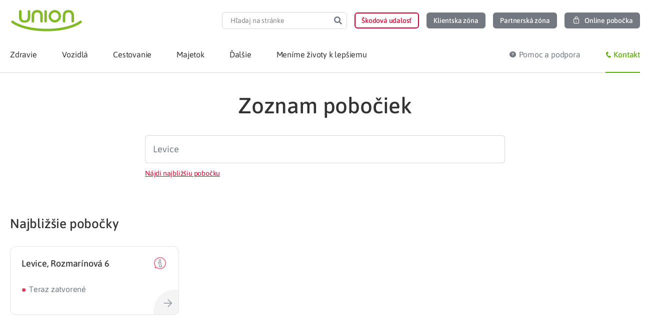

--- FILE ---
content_type: text/html; charset=UTF-8
request_url: https://www.union.sk/union-kontakty/pobocky/levice/
body_size: 41708
content:
<!doctype html>
<html lang="sk-SK">
<head>
	<meta charset="UTF-8">
	<meta name="viewport" content="width=device-width, initial-scale=1">
	<link rel="profile" href="https://gmpg.org/xfn/11">
	<meta name='robots' content='index, follow, max-image-preview:large, max-snippet:-1, max-video-preview:-1' />
	<style>img:is([sizes="auto" i], [sizes^="auto," i]) { contain-intrinsic-size: 3000px 1500px }</style>
		<script type='text/javascript'>
		( function() {
			var currentTime = new Date().getTime();
			var html = document.getElementsByTagName('html')[0];
			if ( localStorage.getItem('desiredTimeMobile') < currentTime ) {
				html.classList.add('mobile-message-show');
			}
			if ( localStorage.getItem('desiredTimeInfo') < currentTime ) {
				html.classList.add('info-message-show');
			}
		} () );
	</script>
	<style data-cfasync='false' type='text/css'>
		html:not(.info-message-show) .info-message-header,
		html:not(.mobile-message-show) .mobile-application-header,
		.info-message-header.header-message-disabled,
		.mobile-application-header.header-message-disabled {
    		display: none;
		}
	</style>

	<!-- This site is optimized with the Yoast SEO Premium plugin v19.3 (Yoast SEO v26.2) - https://yoast.com/wordpress/plugins/seo/ -->
	<link media="all" href="https://www.union.sk/wp-content/cache/autoptimize/css/autoptimize_ff0060f172506510e23fcf93841add48.css" rel="stylesheet"><title>Union kontakty | Union.sk</title>
	<meta name="description" content="Nájdite najbližšiu pobočku Union poisťovne a Union zdravotnej poisťovne. Využite na zodpovedanie vašich otázok náš kontaktný formulár." />
	<link rel="canonical" href="https://www.union.sk/union-kontakty/pobocky/levice/" />
	<meta property="og:locale" content="sk_SK" />
	<meta property="og:type" content="article" />
	<meta property="og:title" content="Kontakt" />
	<meta property="og:description" content="Nájdite najbližšiu pobočku Union poisťovne a Union zdravotnej poisťovne. Využite na zodpovedanie vašich otázok náš kontaktný formulár." />
	<meta property="og:url" content="https://www.union.sk/union-kontakty/" />
	<meta property="og:site_name" content="Union.sk" />
	<meta property="article:publisher" content="https://www.facebook.com/Union.poistovna" />
	<meta property="article:modified_time" content="2025-12-14T13:21:24+00:00" />
	<meta property="og:image" content="https://www.union.sk/wp-content/uploads/2020/07/placeholder-logo-union.png" />
	<meta property="og:image:width" content="520" />
	<meta property="og:image:height" content="350" />
	<meta property="og:image:type" content="image/png" />
	<meta name="twitter:card" content="summary_large_image" />
	<meta name="twitter:label1" content="Predpokladaný čas čítania" />
	<meta name="twitter:data1" content="4 minúty" />
	<script type="application/ld+json" class="yoast-schema-graph">{"@context":"https://schema.org","@graph":[{"@type":["WebPage","ContactPage"],"@id":"https://www.union.sk/union-kontakty/","url":"https://www.union.sk/union-kontakty/","name":"Union kontakty | Union.sk","isPartOf":{"@id":"https://www.union.sk/#website"},"datePublished":"2020-09-22T05:31:23+00:00","dateModified":"2025-12-14T13:21:24+00:00","description":"Nájdite najbližšiu pobočku Union poisťovne a Union zdravotnej poisťovne. Využite na zodpovedanie vašich otázok náš kontaktný formulár.","breadcrumb":{"@id":"https://www.union.sk/union-kontakty/#breadcrumb"},"inLanguage":"sk-SK","potentialAction":[{"@type":"ReadAction","target":["https://www.union.sk/union-kontakty/"]}]},{"@type":"BreadcrumbList","@id":"https://www.union.sk/union-kontakty/#breadcrumb","itemListElement":[{"@type":"ListItem","position":1,"name":"Union","item":"https://www.union.sk/"},{"@type":"ListItem","position":2,"name":"Kontakt"}]},{"@type":"WebSite","@id":"https://www.union.sk/#website","url":"https://www.union.sk/","name":"Union.sk","description":"","publisher":{"@id":"https://www.union.sk/#organization"},"potentialAction":[{"@type":"SearchAction","target":{"@type":"EntryPoint","urlTemplate":"https://www.union.sk/?s={search_term_string}"},"query-input":{"@type":"PropertyValueSpecification","valueRequired":true,"valueName":"search_term_string"}}],"inLanguage":"sk-SK"},{"@type":"InsuranceAgency","@id":"https://www.union.sk/#organization","name":"Union poisťovňa, a. s.","alternateName":"Union zdravotná poisťovňa, a. s.","url":"https://www.union.sk/","logo":{"@type":"ImageObject","inLanguage":"sk-SK","@id":"https://www.union.sk/#/schema/logo/image/","url":"https://www.union.sk/wp-content/uploads/2020/07/placeholder-logo-union.png","contentUrl":"https://www.union.sk/wp-content/uploads/2020/07/placeholder-logo-union.png","width":520,"height":350,"caption":"Union poisťovňa, a. s."},"image":{"@id":"https://www.union.sk/#/schema/logo/image/"},"sameAs":["https://www.facebook.com/Union.poistovna","https://www.linkedin.com/company/union-insurance-company/","https://www.instagram.com/union.sk/"],"legalName":"Union zdravotná poisťovňa, a. s.","description":"","contactPoint":{"@type":"ContactPoint","telephone":"0850 003 333","contactType":"customer support","areaServed":"SK","availableLanguage":["Slovak"]},"email":"union@union.sk","address":{"@type":"PostalAddress","streetAddress":"Karadžičova 10","postalCode":"821 08","addressLocality":"Bratislava","addressCountry":"SK"},"identifier":"36 284 831","vatID":"2022152517","areaServed":"Slovakia"}]}</script>
	<!-- / Yoast SEO Premium plugin. -->


<link rel='dns-prefetch' href='//www.union.sk' />
<link rel='dns-prefetch' href='//maps.googleapis.com' />
<link rel="alternate" type="application/rss+xml" title="RSS kanál: Union.sk &raquo;" href="https://www.union.sk/feed/" />




































<script src="https://www.union.sk/wp-includes/js/jquery/jquery.min.js?ver=3.7.1" id="jquery-core-js"></script>
<script defer src="https://www.union.sk/wp-includes/js/jquery/jquery-migrate.min.js?ver=3.4.1" id="jquery-migrate-js"></script>
<script id="ecs_ajax_load-js-extra">
var ecs_ajax_params = {"ajaxurl":"https:\/\/www.union.sk\/wp-admin\/admin-ajax.php","posts":"{\"page_id\":7825,\"offices_location\":\"levice\",\"error\":\"\",\"m\":\"\",\"p\":7825,\"post_parent\":\"\",\"subpost\":\"\",\"subpost_id\":\"\",\"attachment\":\"\",\"attachment_id\":0,\"name\":\"\",\"pagename\":\"\",\"second\":\"\",\"minute\":\"\",\"hour\":\"\",\"day\":0,\"monthnum\":0,\"year\":0,\"w\":0,\"category_name\":\"\",\"tag\":\"\",\"cat\":\"\",\"tag_id\":\"\",\"author\":\"\",\"author_name\":\"\",\"feed\":\"\",\"tb\":\"\",\"paged\":0,\"meta_key\":\"\",\"meta_value\":\"\",\"preview\":\"\",\"s\":\"\",\"sentence\":\"\",\"title\":\"\",\"fields\":\"all\",\"menu_order\":\"\",\"embed\":\"\",\"category__in\":[],\"category__not_in\":[],\"category__and\":[],\"post__in\":[],\"post__not_in\":[],\"post_name__in\":[],\"tag__in\":[],\"tag__not_in\":[],\"tag__and\":[],\"tag_slug__in\":[],\"tag_slug__and\":[],\"post_parent__in\":[],\"post_parent__not_in\":[],\"author__in\":[],\"author__not_in\":[],\"search_columns\":[],\"ignore_sticky_posts\":true,\"suppress_filters\":false,\"cache_results\":true,\"update_post_term_cache\":true,\"update_menu_item_cache\":false,\"lazy_load_term_meta\":true,\"update_post_meta_cache\":true,\"post_type\":\"\",\"posts_per_page\":6,\"nopaging\":false,\"comments_per_page\":\"50\",\"no_found_rows\":false,\"order\":\"DESC\"}"};
</script>
<script defer src="https://www.union.sk/wp-content/cache/autoptimize/js/autoptimize_single_6a414b257267a883c6dd13b3c66b8596.js?ver=3.1.9" id="ecs_ajax_load-js"></script>
<script src="https://www.union.sk/wp-content/themes/union-child/dist/main.min.js?ver=1761385303" id="union-script-js" defer data-wp-strategy="defer"></script>
<script src="https://www.union.sk/wp-content/themes/union-child/vendor/chatbot/dist/chat-widget.min.js?ver=6.8.3" id="chat-widget-js" defer data-wp-strategy="defer"></script>
<script defer src="https://www.union.sk/wp-content/cache/autoptimize/js/autoptimize_single_447712f49ef92d24eda0381882e5f00b.js?ver=3.1.9" id="ecs-script-js"></script>
<link rel='shortlink' href='https://www.union.sk/?p=7825' />
<link rel="alternate" title="oEmbed (JSON)" type="application/json+oembed" href="https://www.union.sk/wp-json/oembed/1.0/embed?url=https%3A%2F%2Fwww.union.sk%2Funion-kontakty%2F" />
<link rel="alternate" title="oEmbed (XML)" type="text/xml+oembed" href="https://www.union.sk/wp-json/oembed/1.0/embed?url=https%3A%2F%2Fwww.union.sk%2Funion-kontakty%2F&#038;format=xml" />
<link rel="icon" href="https://www.union.sk/wp-content/uploads/2020/08/favicon.ico" sizes="32x32" />
<link rel="icon" href="https://www.union.sk/wp-content/uploads/2020/08/favicon.ico" sizes="192x192" />
<link rel="apple-touch-icon" href="https://www.union.sk/wp-content/uploads/2020/08/favicon.ico" />
<meta name="msapplication-TileImage" content="https://www.union.sk/wp-content/uploads/2020/08/favicon.ico" />
		<style id="wp-custom-css">
			.page-id-25 .elementor-2787{
	display:none;
}		</style>
			<!-- Google Tag Manager -->
	<script>
		(function(w,d,s,l,i){w[l]=w[l]||[];w[l].push({'gtm.start':
		new Date().getTime(),event:'gtm.js'});var f=d.getElementsByTagName(s)[0],
		j=d.createElement(s),dl=l!='dataLayer'?'&l='+l:'';j.async=true;j.src=
		'https://www.googletagmanager.com/gtm.js?id='+i+dl;f.parentNode.insertBefore(j,f);
		})(window,document,'script','dataLayer','GTM-MQMNF7');
	</script>
	<!-- End Google Tag Manager -->
</head>
<body class="wp-singular page-template-default page page-id-7825 wp-custom-logo wp-embed-responsive wp-theme-hello-elementor wp-child-theme-union-child union-theme hello-elementor-default elementor-default elementor-kit-762 elementor-page elementor-page-7825">

	<!-- Google Tag Manager (noscript) -->
	<noscript><iframe src="https://www.googletagmanager.com/ns.html?id=GTM-MQMNF7"
		height="0" width="0" style="display:none;visibility:hidden"></iframe></noscript>
	<!-- End Google Tag Manager (noscript) -->


		<header data-elementor-type="header" data-elementor-id="4190" class="elementor elementor-4190 elementor-location-header" data-elementor-post-type="elementor_library">
					<section data-dce-background-color="#F5A623" class="elementor-section elementor-top-section elementor-element elementor-element-d5ba8e2 elementor-section-height-min-height elementor-section-content-middle info-message-header elementor-hidden-desktop elementor-hidden-tablet elementor-hidden-mobile elementor-section-boxed ang-section-padding-initial elementor-section-height-default elementor-section-items-middle elementor-repeater-item-none elementor-repeater-item-none_hover" data-id="d5ba8e2" data-element_type="section" data-settings="{&quot;background_background&quot;:&quot;classic&quot;,&quot;animation&quot;:&quot;none&quot;}">
						<div class="elementor-container elementor-column-gap-no">
					<div class="elementor-column elementor-col-100 elementor-top-column elementor-element elementor-element-2c98fd1 elementor-repeater-item-none elementor-repeater-item-none_hover" data-id="2c98fd1" data-element_type="column">
			<div class="elementor-widget-wrap elementor-element-populated">
						<div class="elementor-element elementor-element-7967c70 elementor-widget-mobile__width-auto elementor-view-default elementor-repeater-item-none elementor-repeater-item-none_hover elementor-widget elementor-widget-icon" data-id="7967c70" data-element_type="widget" data-widget_type="icon.default">
				<div class="elementor-widget-container">
							<div class="elementor-icon-wrapper">
			<div class="elementor-icon">
			<svg xmlns="http://www.w3.org/2000/svg" xmlns:xlink="http://www.w3.org/1999/xlink" width="24px" height="24px" viewBox="0 0 24 24"><g id="Atoms/icons/24/grey/info" stroke="none" stroke-width="1" fill="none" fill-rule="evenodd"><rect id="Rectangle" x="0" y="0" width="24" height="24"></rect><g id="c-info" transform="translate(3.000000, 3.000000)"><circle id="Oval" stroke="#747881" stroke-width="1.5" stroke-linecap="round" stroke-linejoin="round" cx="9" cy="9" r="9"></circle><line x1="9" y1="9" x2="9" y2="12" id="Path" stroke="#747881" stroke-width="1.5" stroke-linecap="round" stroke-linejoin="round"></line><circle id="Oval" fill="#747881" cx="9" cy="6" r="1"></circle></g></g></svg>			</div>
		</div>
						</div>
				</div>
				<div class="elementor-element elementor-element-44aa682 elementor-widget-mobile__width-auto elementor-widget__width-auto elementor-repeater-item-none elementor-repeater-item-none_hover elementor-widget elementor-widget-text-editor" data-id="44aa682" data-element_type="widget" data-widget_type="text-editor.default">
				<div class="elementor-widget-container">
									<p><b>&#8230;</b></p>								</div>
				</div>
				<div class="elementor-element elementor-element-d5b379d union-icon-delete-16 elementor-widget-mobile__width-auto elementor-view-default elementor-repeater-item-none elementor-repeater-item-none_hover elementor-widget elementor-widget-icon" data-id="d5b379d" data-element_type="widget" data-widget_type="icon.default">
				<div class="elementor-widget-container">
							<div class="elementor-icon-wrapper">
			<div class="elementor-icon">
						</div>
		</div>
						</div>
				</div>
					</div>
		</div>
					</div>
		</section>
				<section class="elementor-section elementor-top-section elementor-element elementor-element-42ae960 elementor-section-content-middle elementor-hidden-desktop elementor-hidden-tablet mobile-application-header elementor-hidden-mobile elementor-section-boxed ang-section-padding-initial elementor-section-height-default elementor-section-height-default elementor-repeater-item-none elementor-repeater-item-none_hover" data-id="42ae960" data-element_type="section">
						<div class="elementor-container elementor-column-gap-no">
					<div class="elementor-column elementor-col-100 elementor-top-column elementor-element elementor-element-9897a91 elementor-repeater-item-none elementor-repeater-item-none_hover" data-id="9897a91" data-element_type="column">
			<div class="elementor-widget-wrap elementor-element-populated">
						<div class="elementor-element elementor-element-55633b1 union-icon-close-16 elementor-widget-mobile__width-auto elementor-view-default elementor-repeater-item-none elementor-repeater-item-none_hover elementor-widget elementor-widget-icon" data-id="55633b1" data-element_type="widget" data-widget_type="icon.default">
				<div class="elementor-widget-container">
							<div class="elementor-icon-wrapper">
			<div class="elementor-icon">
						</div>
		</div>
						</div>
				</div>
				<div class="elementor-element elementor-element-5a69165 elementor-widget-mobile__width-initial external_elementor-repeater-item-none_external elementor-repeater-item-none elementor-repeater-item-none_hover elementor-widget elementor-widget-image" data-id="5a69165" data-element_type="widget" data-widget_type="image.default">
				<div class="elementor-widget-container">
															<img width="47" height="47" src="https://www.union.sk/wp-content/uploads/2021/11/Logo_Union-app-button-46x46-1.png" class="attachment-medium size-medium wp-image-53891" alt="" decoding="async" />															</div>
				</div>
				<div class="elementor-element elementor-element-3629e86 elementor-widget-mobile__width-auto elementor-repeater-item-none elementor-repeater-item-none_hover elementor-widget elementor-widget-text-editor" data-id="3629e86" data-element_type="widget" data-widget_type="text-editor.default">
				<div class="elementor-widget-container">
									Zdravotná poisťovňa v&nbsp;mobilnej aplikácií								</div>
				</div>
				<div class="elementor-element elementor-element-40e4c44 elementor-widget-mobile__width-auto elementor-repeater-item-none elementor-repeater-item-none_hover elementor-widget elementor-widget-union-button" data-id="40e4c44" data-element_type="widget" data-widget_type="union-button.default">
				<div class="elementor-widget-container">
					        <a class="union-button filled color-gray-light    " role="button">
                    <span class="content-wrapper">
						<span class="text"></span>
		</span>
                </a>
        				</div>
				</div>
					</div>
		</div>
					</div>
		</section>
				<header data-dce-background-color="#FFFFFF" class="elementor-section elementor-top-section elementor-element elementor-element-70876d12 elementor-section-content-middle elementor-section-height-min-height elementor-hidden-mobile elementor-section-boxed ang-section-padding-initial elementor-section-height-default elementor-section-items-middle elementor-repeater-item-none elementor-repeater-item-none_hover" data-id="70876d12" data-element_type="section" data-settings="{&quot;background_background&quot;:&quot;classic&quot;}">
						<div class="elementor-container elementor-column-gap-no">
					<div class="elementor-column elementor-col-50 elementor-top-column elementor-element elementor-element-13d30db1 elementor-repeater-item-none elementor-repeater-item-none_hover" data-id="13d30db1" data-element_type="column">
			<div class="elementor-widget-wrap elementor-element-populated">
						<div class="elementor-element elementor-element-599e3d92 elementor-repeater-item-none elementor-repeater-item-none_hover elementor-widget elementor-widget-theme-site-logo elementor-widget-image" data-id="599e3d92" data-element_type="widget" data-widget_type="theme-site-logo.default">
				<div class="elementor-widget-container">
											<a href="https://www.union.sk">
			<img width="1" height="1" src="https://www.union.sk/wp-content/uploads/2020/08/logo-union_claim.svg" class="attachment-medium_large size-medium_large wp-image-3898" alt="" decoding="async" />				</a>
											</div>
				</div>
					</div>
		</div>
				<div class="elementor-column elementor-col-50 elementor-top-column elementor-element elementor-element-7ea0621c elementor-repeater-item-none elementor-repeater-item-none_hover" data-id="7ea0621c" data-element_type="column">
			<div class="elementor-widget-wrap elementor-element-populated">
						<div class="elementor-element elementor-element-44bcad2e elementor-hidden-mobile elementor-search-form--skin-classic elementor-search-form--button-type-icon elementor-search-form--icon-search elementor-repeater-item-none elementor-repeater-item-none_hover elementor-widget elementor-widget-search-form" data-id="44bcad2e" data-element_type="widget" data-settings="{&quot;skin&quot;:&quot;classic&quot;}" data-widget_type="search-form.default">
				<div class="elementor-widget-container">
							<search role="search">
			<form class="elementor-search-form" action="https://www.union.sk" method="get">
												<div class="elementor-search-form__container">
					<label class="elementor-screen-only" for="elementor-search-form-44bcad2e">Search</label>

					
					<input id="elementor-search-form-44bcad2e" placeholder="Hľadaj na stránke" class="elementor-search-form__input" type="search" name="s" value="" minlength="3">
					
											<button class="elementor-search-form__submit" type="submit" aria-label="Search">
															<div class="e-font-icon-svg-container"><svg class="fa fa-search e-font-icon-svg e-fas-search" viewBox="0 0 512 512" xmlns="http://www.w3.org/2000/svg"><path d="M505 442.7L405.3 343c-4.5-4.5-10.6-7-17-7H372c27.6-35.3 44-79.7 44-128C416 93.1 322.9 0 208 0S0 93.1 0 208s93.1 208 208 208c48.3 0 92.7-16.4 128-44v16.3c0 6.4 2.5 12.5 7 17l99.7 99.7c9.4 9.4 24.6 9.4 33.9 0l28.3-28.3c9.4-9.4 9.4-24.6.1-34zM208 336c-70.7 0-128-57.2-128-128 0-70.7 57.2-128 128-128 70.7 0 128 57.2 128 128 0 70.7-57.2 128-128 128z"></path></svg></div>													</button>
					
									</div>
			</form>
		</search>
						</div>
				</div>
				<div class="elementor-element elementor-element-6cafbabc elementor-widget__width-auto elementor-hidden-mobile search-popup-open elementor-hidden-desktop elementor-hidden-tablet elementor-repeater-item-none elementor-repeater-item-none_hover elementor-widget elementor-widget-union-button" data-id="6cafbabc" data-element_type="widget" data-widget_type="union-button.default">
				<div class="elementor-widget-container">
					        <a href="#elementor-action%3Aaction%3Dpopup%3Aopen%26settings%3DeyJpZCI6IjE5Mzk2IiwidG9nZ2xlIjpmYWxzZX0%3D" class="union-button outline color-gray small hover-color-red no-fill-on-hover " role="button">
                    <span class="content-wrapper">
						<span class="text"></span>
		</span>
                </a>
        				</div>
				</div>
				<div class="elementor-element elementor-element-464dadb9 elementor-widget__width-auto elementor-hidden-mobile elementor-repeater-item-none elementor-repeater-item-none_hover elementor-widget elementor-widget-union-button" data-id="464dadb9" data-element_type="widget" data-widget_type="union-button.default">
				<div class="elementor-widget-container">
					        <a href="https://www.union.sk/hlasenie-poistnej-udalosti/" class="union-button outline color-red small hover-color-red no-fill-on-hover " role="button">
                    <span class="content-wrapper">
						<span class="text">Škodová udalosť</span>
		</span>
                </a>
        				</div>
				</div>
				<div class="elementor-element elementor-element-2c77e9b8 elementor-align-center elementor-widget__width-auto elementor-hidden-mobile elementor-repeater-item-none elementor-repeater-item-none_hover elementor-widget elementor-widget-union-button" data-id="2c77e9b8" data-element_type="widget" data-widget_type="union-button.default">
				<div class="elementor-widget-container">
					        <a href="https://www.union.sk/moj-union/" class="union-button filled color-gray small hover-color-red  " role="button">
                    <span class="content-wrapper">
						<span class="text">Klientska zóna</span>
		</span>
                </a>
        				</div>
				</div>
				<div class="elementor-element elementor-element-6e4a94ab elementor-align-center elementor-widget__width-auto elementor-hidden-mobile elementor-repeater-item-none elementor-repeater-item-none_hover elementor-widget elementor-widget-union-button" data-id="6e4a94ab" data-element_type="widget" data-widget_type="union-button.default">
				<div class="elementor-widget-container">
					        <a href="https://www.union.sk/sprostredkovatelia/" class="union-button filled color-gray small hover-color-red  " role="button">
                    <span class="content-wrapper">
						<span class="text">Partnerská zóna</span>
		</span>
                </a>
        				</div>
				</div>
				<div class="elementor-element elementor-element-376345c2 elementor-align-center elementor-widget__width-auto elementor-hidden-mobile elementor-repeater-item-none elementor-repeater-item-none_hover elementor-widget elementor-widget-union-button" data-id="376345c2" data-element_type="widget" data-widget_type="union-button.default">
				<div class="elementor-widget-container">
					        <a href="https://portal.unionzp.sk/onlinepobocka/welcome" class="union-button filled color-gray small hover-color-green  button-lock" role="button">
                    <span class="content-wrapper">
						<span class="text">Online pobočka</span>
		</span>
                </a>
        				</div>
				</div>
					</div>
		</div>
					</div>
		</header>
				<nav data-dce-background-color="#FFFFFF" class="elementor-section elementor-top-section elementor-element elementor-element-1782f6ee elementor-section-content-middle ubermenu-section elementor-section-boxed ang-section-padding-initial elementor-section-height-default elementor-section-height-default elementor-repeater-item-none elementor-repeater-item-none_hover" data-id="1782f6ee" data-element_type="section" data-settings="{&quot;background_background&quot;:&quot;classic&quot;,&quot;sticky&quot;:&quot;top&quot;,&quot;animation_mobile&quot;:&quot;none&quot;,&quot;sticky_on&quot;:[&quot;desktop&quot;,&quot;tablet&quot;,&quot;mobile&quot;],&quot;sticky_offset&quot;:0,&quot;sticky_effects_offset&quot;:0,&quot;sticky_anchor_link_offset&quot;:0}">
						<div class="elementor-container elementor-column-gap-no">
					<div class="elementor-column elementor-col-50 elementor-top-column elementor-element elementor-element-242f61 elementor-hidden-desktop elementor-hidden-tablet elementor-repeater-item-none elementor-repeater-item-none_hover" data-id="242f61" data-element_type="column">
			<div class="elementor-widget-wrap elementor-element-populated">
						<div class="elementor-element elementor-element-3434e45e elementor-widget-mobile__width-auto elementor-repeater-item-none elementor-repeater-item-none_hover elementor-widget elementor-widget-theme-site-logo elementor-widget-image" data-id="3434e45e" data-element_type="widget" data-widget_type="theme-site-logo.default">
				<div class="elementor-widget-container">
											<a href="https://www.union.sk">
			<img width="1" height="1" src="https://www.union.sk/wp-content/uploads/2020/08/logo-union_claim.svg" class="attachment-medium_large size-medium_large wp-image-3898" alt="" decoding="async" />				</a>
											</div>
				</div>
				<div class="elementor-element elementor-element-1036966a elementor-widget-mobile__width-auto elementor-view-default elementor-repeater-item-none elementor-repeater-item-none_hover elementor-widget elementor-widget-icon" data-id="1036966a" data-element_type="widget" data-widget_type="icon.default">
				<div class="elementor-widget-container">
							<div class="elementor-icon-wrapper">
			<a class="elementor-icon" href="#elementor-action%3Aaction%3Dpopup%3Aopen%26settings%3DeyJpZCI6IjE5Mzk2IiwidG9nZ2xlIjpmYWxzZX0%3D">
			<svg xmlns="http://www.w3.org/2000/svg" xmlns:xlink="http://www.w3.org/1999/xlink" width="24px" height="24px" viewBox="0 0 24 24"><g id="Atoms/icons/24/grey/search" stroke="none" stroke-width="1" fill="none" fill-rule="evenodd"><rect id="Rectangle" x="0" y="0" width="24" height="24"></rect><g id="Group" transform="translate(4.000000, 4.000000)" stroke="#747881" stroke-linecap="round" stroke-linejoin="round" stroke-width="1.5"><line x1="15" y1="15" x2="10.5" y2="10.5" id="Path"></line><circle id="Oval" cx="6" cy="6" r="6"></circle></g></g></svg>			</a>
		</div>
						</div>
				</div>
					</div>
		</div>
				<div class="elementor-column elementor-col-50 elementor-top-column elementor-element elementor-element-3e7f7342 elementor-repeater-item-none elementor-repeater-item-none_hover" data-id="3e7f7342" data-element_type="column">
			<div class="elementor-widget-wrap elementor-element-populated">
						<div class="elementor-element elementor-element-567ea66b elementor-widget-mobile__width-auto elementor-repeater-item-none elementor-repeater-item-none_hover elementor-widget elementor-widget-ubermenu" data-id="567ea66b" data-element_type="widget" data-widget_type="ubermenu.default">
				<div class="elementor-widget-container">
					
<!-- UberMenu [Configuration:main] [Theme Loc:] [Integration:api] -->
<button class="ubermenu-responsive-toggle ubermenu-responsive-toggle-main ubermenu-skin-minimal ubermenu-loc- ubermenu-responsive-toggle-content-align-right ubermenu-responsive-toggle-align-right ubermenu-responsive-toggle-icon-only ubermenu-responsive-toggle-close-icon-times " tabindex="0" data-ubermenu-target="ubermenu-main-241"   aria-label="Toggle Menu"><i class="fas fa-bars" ></i></button><nav id="ubermenu-main-241" class="ubermenu ubermenu-nojs ubermenu-main ubermenu-menu-241 ubermenu-responsive ubermenu-responsive-767 ubermenu-responsive-collapse ubermenu-horizontal ubermenu-transition-slide ubermenu-trigger-hover_intent ubermenu-skin-minimal  ubermenu-bar-align-full ubermenu-items-align-auto ubermenu-retractors-responsive ubermenu-submenu-indicator-closes"><ul id="ubermenu-nav-main-241" class="ubermenu-nav" data-title="Uber Menu"><li id="menu-item-4659" class="sticky-logo ubermenu-item ubermenu-item-type-custom ubermenu-item-object-ubermenu-custom ubermenu-item-4659 ubermenu-item-level-0 ubermenu-column ubermenu-column-auto" ><div class="ubermenu-content-block ubermenu-custom-content ubermenu-custom-content-padded">		<div data-elementor-type="section" data-elementor-id="4666" class="elementor elementor-4666 elementor-location-header" data-elementor-post-type="elementor_library">
					<section class="elementor-section elementor-top-section elementor-element elementor-element-674af52e elementor-section-boxed ang-section-padding-initial elementor-section-height-default elementor-section-height-default elementor-repeater-item-none elementor-repeater-item-none_hover" data-id="674af52e" data-element_type="section">
						<div class="elementor-container elementor-column-gap-no">
					<div class="elementor-column elementor-col-100 elementor-top-column elementor-element elementor-element-4c0ab03 elementor-repeater-item-none elementor-repeater-item-none_hover" data-id="4c0ab03" data-element_type="column">
			<div class="elementor-widget-wrap elementor-element-populated">
						<div class="elementor-element elementor-element-4d9a359 elementor-repeater-item-none elementor-repeater-item-none_hover elementor-widget elementor-widget-theme-site-logo elementor-widget-image" data-id="4d9a359" data-element_type="widget" data-widget_type="theme-site-logo.default">
				<div class="elementor-widget-container">
											<a href="https://www.union.sk">
			<img src="https://www.union.sk/wp-content/uploads/2020/08/logo-union_claim.svg" title="logo-union_claim" alt="logo-union_claim" width="127" height="30" decoding="async">				</a>
											</div>
				</div>
					</div>
		</div>
					</div>
		</section>
				</div>
		</div></li><li id="menu-item-4202" class="union-submenu-tabs ubermenu-item ubermenu-item-type-post_type ubermenu-item-object-page ubermenu-item-has-children ubermenu-item-4202 ubermenu-item-level-0 ubermenu-column ubermenu-column-auto ubermenu-has-submenu-drop ubermenu-has-submenu-mega" ><a class="ubermenu-target ubermenu-item-layout-default ubermenu-item-layout-text_only" href="https://www.union.sk/zdravotna-poistovna/" tabindex="0"><span class="ubermenu-target-title ubermenu-target-text">Zdravie</span></a><ul  class="ubermenu-submenu ubermenu-submenu-id-4202 ubermenu-submenu-type-auto ubermenu-submenu-type-mega ubermenu-submenu-drop ubermenu-submenu-align-full_width"  ><!-- begin Tabs: [Tabs] 4207 --><li id="menu-item-4207" class="ubermenu-item ubermenu-tabs ubermenu-item-4207 ubermenu-item-level-1 ubermenu-column ubermenu-column-full ubermenu-tab-layout-left ubermenu-tabs-show-default ubermenu-tabs-show-current"><ul  class="ubermenu-tabs-group ubermenu-tabs-group--trigger-mouseover ubermenu-column ubermenu-column-1-4 ubermenu-submenu ubermenu-submenu-id-4207 ubermenu-submenu-type-auto ubermenu-submenu-type-tabs-group"  ><li id="menu-item-6116" class="ubermenu-tab icon-poistenec ubermenu-item ubermenu-item-type-post_type ubermenu-item-object-page ubermenu-item-has-children ubermenu-advanced-sub ubermenu-item-6116 ubermenu-item-auto ubermenu-column ubermenu-column-full ubermenu-has-submenu-drop" data-ubermenu-trigger="mouseover" ><a class="ubermenu-target ubermenu-item-layout-default ubermenu-item-layout-text_only" href="https://www.union.sk/poistenci/"><span class="ubermenu-target-title ubermenu-target-text">Poistenec</span></a><div  class="ubermenu-tab-content-panel ubermenu-column ubermenu-column-3-4 ubermenu-submenu ubermenu-submenu-id-6116 ubermenu-submenu-type-tab-content-panel"  ><ul class="ubermenu-row ubermenu-row-id-4211 ubermenu-autoclear"><li class="menu-big ubermenu-item ubermenu-item-type-custom ubermenu-item-object-ubermenu-custom ubermenu-item-has-children ubermenu-item-4213 ubermenu-item-level-4 ubermenu-column ubermenu-column-auto ubermenu-has-submenu-stack ubermenu-item-type-column ubermenu-column-id-4213"><ul  class="ubermenu-submenu ubermenu-submenu-id-4213 ubermenu-submenu-type-stack"  ><!-- begin Segment: Menu ID 255 --><!-- cached segment 12 hours / Transient Key: ubertk_mseg_4837 --><li id="menu-item-27004" class="ubermenu-item ubermenu-item-type-post_type ubermenu-item-object-page ubermenu-item-27004 ubermenu-item-auto ubermenu-item-normal ubermenu-item-level-5 ubermenu-column ubermenu-column-auto" ><a class="ubermenu-target ubermenu-item-layout-default ubermenu-item-layout-text_only" href="https://www.union.sk/vyhody-pre-poistencov/"><span class="ubermenu-target-title ubermenu-target-text">Benefity</span></a></li><li id="menu-item-51729" class="ubermenu-item ubermenu-item-type-post_type ubermenu-item-object-page ubermenu-item-51729 ubermenu-item-auto ubermenu-item-normal ubermenu-item-level-5 ubermenu-column ubermenu-column-auto" ><a class="ubermenu-target ubermenu-item-layout-default ubermenu-item-layout-text_only" href="https://www.union.sk/zmena-zdravotnej-poistovne/"><span class="ubermenu-target-title ubermenu-target-text">Zmena zdravotnej poisťovne</span></a></li><li id="menu-item-111841" class="ubermenu-item ubermenu-item-type-post_type ubermenu-item-object-page ubermenu-item-111841 ubermenu-item-auto ubermenu-item-normal ubermenu-item-level-5 ubermenu-column ubermenu-column-auto" ><a class="ubermenu-target ubermenu-item-layout-default ubermenu-item-layout-text_only" href="https://www.union.sk/union-zp-aplikacia-na-mobile"><span class="ubermenu-target-title ubermenu-target-text">Union mobilná aplikácia</span></a></li><li id="menu-item-41191" class="ubermenu-item ubermenu-item-type-post_type ubermenu-item-object-page ubermenu-item-41191 ubermenu-item-auto ubermenu-item-normal ubermenu-item-level-5 ubermenu-column ubermenu-column-auto" ><a class="ubermenu-target ubermenu-item-layout-default ubermenu-item-layout-text_only" href="https://www.union.sk/poistenie-novorodenca-v-pohodli-domova/"><span class="ubermenu-target-title ubermenu-target-text">Poistenie novorodenca v pohodlí domova</span></a></li><li id="menu-item-48222" class="ubermenu-item ubermenu-item-type-post_type ubermenu-item-object-page ubermenu-item-48222 ubermenu-item-auto ubermenu-item-normal ubermenu-item-level-5 ubermenu-column ubermenu-column-auto" ><a class="ubermenu-target ubermenu-item-layout-default ubermenu-item-layout-text_only" href="https://www.union.sk/zdravotne-poistenie-na-slovensku/"><span class="ubermenu-target-title ubermenu-target-text">Zdravotné poistenie pre cudzincov</span></a></li><li id="menu-item-27006" class="ubermenu-item ubermenu-item-type-post_type ubermenu-item-object-page ubermenu-item-27006 ubermenu-item-auto ubermenu-item-normal ubermenu-item-level-5 ubermenu-column ubermenu-column-auto" ><a class="ubermenu-target ubermenu-item-layout-default ubermenu-item-layout-text_only" href="https://www.union.sk/preco-union/"><span class="ubermenu-target-title ubermenu-target-text">Prečo Union</span></a></li><!-- end Segment: 255 --></ul></li><li class="menu-compact ubermenu-item ubermenu-item-type-custom ubermenu-item-object-ubermenu-custom ubermenu-item-has-children ubermenu-item-4214 ubermenu-item-level-4 ubermenu-column ubermenu-column-auto ubermenu-has-submenu-stack ubermenu-item-type-column ubermenu-column-id-4214"><ul  class="ubermenu-submenu ubermenu-submenu-id-4214 ubermenu-submenu-type-stack"  ><li id="menu-item-4688" class="union-submenu-heading ubermenu-item ubermenu-item-type-custom ubermenu-item-object-ubermenu-custom ubermenu-item-4688 ubermenu-item-auto ubermenu-item-normal ubermenu-item-level-5 ubermenu-column ubermenu-column-auto" ><div class="ubermenu-content-block ubermenu-custom-content ubermenu-custom-content-padded">POTREBUJEM PORADIŤ</div></li><!-- begin Segment: Menu ID 242 --><!-- cached segment 12 hours / Transient Key: ubertk_mseg_4220 --><li id="menu-item-56663" class="ubermenu-item ubermenu-item-type-custom ubermenu-item-object-custom ubermenu-item-56663 ubermenu-item-auto ubermenu-item-normal ubermenu-item-level-5 ubermenu-column ubermenu-column-auto" ><a class="ubermenu-target ubermenu-item-layout-default ubermenu-item-layout-text_only" href="https://www.union.sk/novy-poistenec/"><span class="ubermenu-target-title ubermenu-target-text">Som nový poistenec</span></a></li><li id="menu-item-4226" class="ubermenu-item ubermenu-item-type-custom ubermenu-item-object-custom ubermenu-item-4226 ubermenu-item-auto ubermenu-item-normal ubermenu-item-level-5 ubermenu-column ubermenu-column-auto" ><a class="ubermenu-target ubermenu-item-layout-default ubermenu-item-layout-text_only" href="https://www.union.sk/pomahame-vam-najst-lekara"><span class="ubermenu-target-title ubermenu-target-text">Vyhľadať lekára</span></a></li><li id="menu-item-40935" class="ubermenu-item ubermenu-item-type-post_type ubermenu-item-object-page ubermenu-item-40935 ubermenu-item-auto ubermenu-item-normal ubermenu-item-level-5 ubermenu-column ubermenu-column-auto" ><a class="ubermenu-target ubermenu-item-layout-default ubermenu-item-layout-text_only" href="https://www.union.sk/kupelna-starostivost/"><span class="ubermenu-target-title ubermenu-target-text">Kúpeľná starostlivosť</span></a></li><li id="menu-item-27024" class="ubermenu-item ubermenu-item-type-post_type ubermenu-item-object-page ubermenu-item-27024 ubermenu-item-auto ubermenu-item-normal ubermenu-item-level-5 ubermenu-column ubermenu-column-auto" ><a class="ubermenu-target ubermenu-item-layout-default ubermenu-item-layout-text_only" href="https://www.union.sk/osetrenie-u-nezmluvneho-lekara/"><span class="ubermenu-target-title ubermenu-target-text">Ošetrenie u nezmluvného lekára</span></a></li><li id="menu-item-74977" class="ubermenu-item ubermenu-item-type-post_type ubermenu-item-object-page ubermenu-item-74977 ubermenu-item-auto ubermenu-item-normal ubermenu-item-level-5 ubermenu-column ubermenu-column-auto" ><a class="ubermenu-target ubermenu-item-layout-default ubermenu-item-layout-text_only" href="https://www.union.sk/liecba-v-zahranici/"><span class="ubermenu-target-title ubermenu-target-text">Liečba v zahraničí</span></a></li><!-- end Segment: 242 --></ul></li><li class="menu-compact ubermenu-item ubermenu-item-type-custom ubermenu-item-object-ubermenu-custom ubermenu-item-has-children ubermenu-item-4215 ubermenu-item-level-4 ubermenu-column ubermenu-column-auto ubermenu-has-submenu-stack ubermenu-item-type-column ubermenu-column-id-4215"><ul  class="ubermenu-submenu ubermenu-submenu-id-4215 ubermenu-submenu-type-stack"  ><li id="menu-item-4689" class="union-submenu-heading ubermenu-item ubermenu-item-type-custom ubermenu-item-object-ubermenu-custom ubermenu-item-4689 ubermenu-item-auto ubermenu-item-normal ubermenu-item-level-5 ubermenu-column ubermenu-column-auto" ><div class="ubermenu-content-block ubermenu-custom-content ubermenu-custom-content-padded">HĽADÁM</div></li><!-- begin Segment: Menu ID 243 --><!-- cached segment 12 hours / Transient Key: ubertk_mseg_4234 --><li id="menu-item-40934" class="ubermenu-item ubermenu-item-type-custom ubermenu-item-object-custom ubermenu-item-40934 ubermenu-item-auto ubermenu-item-normal ubermenu-item-level-5 ubermenu-column ubermenu-column-auto" ><a class="ubermenu-target ubermenu-item-layout-default ubermenu-item-layout-text_only" href="https://portal.unionzp.sk/pub/overenie-poistneho-vztahu"><span class="ubermenu-target-title ubermenu-target-text">Overenie poistného vzťahu</span></a></li><li id="menu-item-91396" class="ubermenu-item ubermenu-item-type-custom ubermenu-item-object-custom ubermenu-item-91396 ubermenu-item-auto ubermenu-item-normal ubermenu-item-level-5 ubermenu-column ubermenu-column-auto" ><a class="ubermenu-target ubermenu-item-layout-default ubermenu-item-layout-text_only" href="https://www.union.sk/online-prihlaska-uzp/#/vyber-poistenia"><span class="ubermenu-target-title ubermenu-target-text">Prihláška do zdravotnej poisťovne</span></a></li><li id="menu-item-27105" class="ubermenu-item ubermenu-item-type-custom ubermenu-item-object-custom ubermenu-item-27105 ubermenu-item-auto ubermenu-item-normal ubermenu-item-level-5 ubermenu-column ubermenu-column-auto" ><a class="ubermenu-target ubermenu-item-layout-default ubermenu-item-layout-text_only" href="https://portal.unionzp.sk/pub/dlznici"><span class="ubermenu-target-title ubermenu-target-text">Zoznam dlžníkov</span></a></li><li id="menu-item-27235" class="ubermenu-item ubermenu-item-type-taxonomy ubermenu-item-object-document_category ubermenu-item-27235 ubermenu-item-auto ubermenu-item-normal ubermenu-item-level-5 ubermenu-column ubermenu-column-auto" ><a class="ubermenu-target ubermenu-item-layout-default ubermenu-item-layout-text_only" href="https://www.union.sk/ziadosti-tlaciva/uzp/poistenec/"><span class="ubermenu-target-title ubermenu-target-text">Žiadosti a tlačivá</span></a></li><li id="menu-item-76644" class="ubermenu-item ubermenu-item-type-custom ubermenu-item-object-custom ubermenu-item-76644 ubermenu-item-auto ubermenu-item-normal ubermenu-item-level-5 ubermenu-column ubermenu-column-auto" ><a class="ubermenu-target ubermenu-item-layout-default ubermenu-item-layout-text_only" href="https://www.union.sk/potvrdenie-o-neevidovani-pohladavky/"><span class="ubermenu-target-title ubermenu-target-text">Potvrdenie o neevidovaní pohľadávky</span></a></li><!-- end Segment: 243 --></ul></li></ul></div></li><li id="menu-item-5182" class="ubermenu-tab icon-platitel ubermenu-item ubermenu-item-type-post_type ubermenu-item-object-page ubermenu-item-has-children ubermenu-advanced-sub ubermenu-item-5182 ubermenu-item-auto ubermenu-column ubermenu-column-full ubermenu-has-submenu-drop" data-ubermenu-trigger="mouseover" ><a class="ubermenu-target ubermenu-item-layout-default ubermenu-item-layout-text_only" href="https://www.union.sk/platitelia-zdravotneho-poistenia/"><span class="ubermenu-target-title ubermenu-target-text">Platiteľ</span></a><div  class="ubermenu-tab-content-panel ubermenu-column ubermenu-column-3-4 ubermenu-submenu ubermenu-submenu-id-5182 ubermenu-submenu-type-tab-content-panel"  ><ul class="ubermenu-row ubermenu-row-id-4711 ubermenu-autoclear"><li class="menu-big ubermenu-item ubermenu-item-type-custom ubermenu-item-object-ubermenu-custom ubermenu-item-has-children ubermenu-item-4713 ubermenu-item-level-4 ubermenu-column ubermenu-column-auto ubermenu-has-submenu-stack ubermenu-item-type-column ubermenu-column-id-4713"><ul  class="ubermenu-submenu ubermenu-submenu-id-4713 ubermenu-submenu-type-stack"  ><!-- begin Segment: Menu ID 256 --><!-- cached segment 12 hours / Transient Key: ubertk_mseg_4842 --><li id="menu-item-4840" class="ubermenu-item ubermenu-item-type-custom ubermenu-item-object-custom ubermenu-item-4840 ubermenu-item-auto ubermenu-item-normal ubermenu-item-level-5 ubermenu-column ubermenu-column-auto" ><a class="ubermenu-target ubermenu-item-layout-default ubermenu-item-layout-text_only" href="https://portal.unionzp.sk/onlinepobocka/welcome"><span class="ubermenu-target-title ubermenu-target-text">Online pobočka</span></a></li><li id="menu-item-4962" class="ubermenu-item ubermenu-item-type-post_type ubermenu-item-object-page ubermenu-item-4962 ubermenu-item-auto ubermenu-item-normal ubermenu-item-level-5 ubermenu-column ubermenu-column-auto" ><a class="ubermenu-target ubermenu-item-layout-default ubermenu-item-layout-text_only" href="https://www.union.sk/platitelia-zdravotneho-poistenia/"><span class="ubermenu-target-title ubermenu-target-text">Platenie poisteného (Koľko, kedy, ako a kam)</span></a></li><li id="menu-item-79679" class="ubermenu-item ubermenu-item-type-custom ubermenu-item-object-custom ubermenu-item-79679 ubermenu-item-auto ubermenu-item-normal ubermenu-item-level-5 ubermenu-column ubermenu-column-auto" ><a class="ubermenu-target ubermenu-item-layout-default ubermenu-item-layout-text_only" href="https://www.union.sk/platitelia-zdravotneho-poistenia/#informacie"><span class="ubermenu-target-title ubermenu-target-text">Zmeny a dôležité informácie</span></a></li><li id="menu-item-19989" class="ubermenu-item ubermenu-item-type-taxonomy ubermenu-item-object-document_category ubermenu-item-19989 ubermenu-item-auto ubermenu-item-normal ubermenu-item-level-5 ubermenu-column ubermenu-column-auto" ><a class="ubermenu-target ubermenu-item-layout-default ubermenu-item-layout-text_only" href="https://www.union.sk/ziadosti-tlaciva/uzp/platitel/"><span class="ubermenu-target-title ubermenu-target-text">Žiadosti a tlačivá</span></a></li><!-- end Segment: 256 --></ul></li><li class="menu-compact ubermenu-item ubermenu-item-type-custom ubermenu-item-object-ubermenu-custom ubermenu-item-has-children ubermenu-item-4721 ubermenu-item-level-4 ubermenu-column ubermenu-column-auto ubermenu-has-submenu-stack ubermenu-item-type-column ubermenu-column-id-4721"><ul  class="ubermenu-submenu ubermenu-submenu-id-4721 ubermenu-submenu-type-stack"  ><li id="menu-item-4722" class="union-submenu-heading ubermenu-item ubermenu-item-type-custom ubermenu-item-object-ubermenu-custom ubermenu-item-4722 ubermenu-item-auto ubermenu-item-normal ubermenu-item-level-5 ubermenu-column ubermenu-column-auto" ><div class="ubermenu-content-block ubermenu-custom-content ubermenu-custom-content-padded">POTREBUJEM PORADIŤ</div></li><!-- begin Segment: Menu ID 259 --><!-- cached segment 12 hours / Transient Key: ubertk_mseg_4723 --><li id="menu-item-27262" class="ubermenu-item ubermenu-item-type-post_type ubermenu-item-object-page ubermenu-item-27262 ubermenu-item-auto ubermenu-item-normal ubermenu-item-level-5 ubermenu-column ubermenu-column-auto" ><a class="ubermenu-target ubermenu-item-layout-default ubermenu-item-layout-text_only" href="https://www.union.sk/rzp/"><span class="ubermenu-target-title ubermenu-target-text">Ročné zúčtovanie poistného</span></a></li><li id="menu-item-27263" class="ubermenu-item ubermenu-item-type-post_type ubermenu-item-object-page ubermenu-item-27263 ubermenu-item-auto ubermenu-item-normal ubermenu-item-level-5 ubermenu-column ubermenu-column-auto" ><a class="ubermenu-target ubermenu-item-layout-default ubermenu-item-layout-text_only" href="https://www.union.sk/rzp-szco/"><span class="ubermenu-target-title ubermenu-target-text">Samostatne zárobkovo činná osoba</span></a></li><li id="menu-item-27264" class="ubermenu-item ubermenu-item-type-post_type ubermenu-item-object-page ubermenu-item-27264 ubermenu-item-auto ubermenu-item-normal ubermenu-item-level-5 ubermenu-column ubermenu-column-auto" ><a class="ubermenu-target ubermenu-item-layout-default ubermenu-item-layout-text_only" href="https://www.union.sk/rzp-samoplatitel/"><span class="ubermenu-target-title ubermenu-target-text">Samoplatitelia</span></a></li><li id="menu-item-27265" class="ubermenu-item ubermenu-item-type-post_type ubermenu-item-object-page ubermenu-item-27265 ubermenu-item-auto ubermenu-item-normal ubermenu-item-level-5 ubermenu-column ubermenu-column-auto" ><a class="ubermenu-target ubermenu-item-layout-default ubermenu-item-layout-text_only" href="https://www.union.sk/rzp-poistenec-statu/"><span class="ubermenu-target-title ubermenu-target-text">Poistenci štátu</span></a></li><li id="menu-item-33347" class="ubermenu-item ubermenu-item-type-custom ubermenu-item-object-custom ubermenu-item-33347 ubermenu-item-auto ubermenu-item-normal ubermenu-item-level-5 ubermenu-column ubermenu-column-auto" ><a class="ubermenu-target ubermenu-item-layout-default ubermenu-item-layout-text_only" href="/app-oznamenie-zamestnavatela-pri-zmene-platitela"><span class="ubermenu-target-title ubermenu-target-text">Nahlasovanie zamestnancov</span></a></li><!-- end Segment: 259 --></ul></li><li class="menu-compact ubermenu-item ubermenu-item-type-custom ubermenu-item-object-ubermenu-custom ubermenu-item-has-children ubermenu-item-4724 ubermenu-item-level-4 ubermenu-column ubermenu-column-auto ubermenu-has-submenu-stack ubermenu-item-type-column ubermenu-column-id-4724"><ul  class="ubermenu-submenu ubermenu-submenu-id-4724 ubermenu-submenu-type-stack"  ><li id="menu-item-4725" class="union-submenu-heading ubermenu-item ubermenu-item-type-custom ubermenu-item-object-ubermenu-custom ubermenu-item-4725 ubermenu-item-auto ubermenu-item-normal ubermenu-item-level-5 ubermenu-column ubermenu-column-auto" ><div class="ubermenu-content-block ubermenu-custom-content ubermenu-custom-content-padded">HĽADÁM</div></li><!-- begin Segment: Menu ID 260 --><!-- cached segment 12 hours / Transient Key: ubertk_mseg_4726 --><li id="menu-item-5676" class="ubermenu-item ubermenu-item-type-post_type ubermenu-item-object-page ubermenu-item-5676 ubermenu-item-auto ubermenu-item-normal ubermenu-item-level-5 ubermenu-column ubermenu-column-auto" ><a class="ubermenu-target ubermenu-item-layout-default ubermenu-item-layout-text_only" href="https://www.union.sk/kalkulacka-preddavkov-szco/"><span class="ubermenu-target-title ubermenu-target-text">Kalkulačka preddavkov</span></a></li><li id="menu-item-32939" class="ubermenu-item ubermenu-item-type-taxonomy ubermenu-item-object-document_category ubermenu-item-32939 ubermenu-item-auto ubermenu-item-normal ubermenu-item-level-5 ubermenu-column ubermenu-column-auto" ><a class="ubermenu-target ubermenu-item-layout-default ubermenu-item-layout-text_only" href="https://www.union.sk/ziadosti-tlaciva/uzp/platitel/"><span class="ubermenu-target-title ubermenu-target-text">Žiadosti a tlačivá</span></a></li><li id="menu-item-27279" class="ubermenu-item ubermenu-item-type-custom ubermenu-item-object-custom ubermenu-item-27279 ubermenu-item-auto ubermenu-item-normal ubermenu-item-level-5 ubermenu-column ubermenu-column-auto" ><a class="ubermenu-target ubermenu-item-layout-default ubermenu-item-layout-text_only" href="https://portal.unionzp.sk/pub/dlznici"><span class="ubermenu-target-title ubermenu-target-text">Zoznam dlžníkov</span></a></li><li id="menu-item-27280" class="ubermenu-item ubermenu-item-type-custom ubermenu-item-object-custom ubermenu-item-27280 ubermenu-item-auto ubermenu-item-normal ubermenu-item-level-5 ubermenu-column ubermenu-column-auto" ><a class="ubermenu-target ubermenu-item-layout-default ubermenu-item-layout-text_only" href="/app-univerzalna-ziadost"><span class="ubermenu-target-title ubermenu-target-text">Splátkový kalendár</span></a></li><li id="menu-item-76653" class="ubermenu-item ubermenu-item-type-custom ubermenu-item-object-custom ubermenu-item-76653 ubermenu-item-auto ubermenu-item-normal ubermenu-item-level-5 ubermenu-column ubermenu-column-auto" ><a class="ubermenu-target ubermenu-item-layout-default ubermenu-item-layout-text_only" href="https://www.union.sk/potvrdenie-o-neevidovani-pohladavky/"><span class="ubermenu-target-title ubermenu-target-text">Potvrdenie o neevidovaní pohľadávky</span></a></li><!-- end Segment: 260 --></ul></li></ul></div></li><li id="menu-item-6115" class="ubermenu-tab icon-poskytovatel ubermenu-item ubermenu-item-type-post_type ubermenu-item-object-page ubermenu-item-has-children ubermenu-advanced-sub ubermenu-item-6115 ubermenu-item-auto ubermenu-column ubermenu-column-full ubermenu-has-submenu-drop" data-ubermenu-trigger="mouseover" ><a class="ubermenu-target ubermenu-item-layout-default ubermenu-item-layout-text_only" href="https://www.union.sk/poskytovatelia-zdravotnej-starostlivosti/"><span class="ubermenu-target-title ubermenu-target-text">Poskytovateľ</span></a><div  class="ubermenu-tab-content-panel ubermenu-column ubermenu-column-3-4 ubermenu-submenu ubermenu-submenu-id-6115 ubermenu-submenu-type-tab-content-panel"  ><ul class="ubermenu-row ubermenu-row-id-4738 ubermenu-autoclear"><li class="menu-big ubermenu-item ubermenu-item-type-custom ubermenu-item-object-ubermenu-custom ubermenu-item-has-children ubermenu-item-4863 ubermenu-item-level-4 ubermenu-column ubermenu-column-auto ubermenu-has-submenu-stack ubermenu-item-type-column ubermenu-column-id-4863"><ul  class="ubermenu-submenu ubermenu-submenu-id-4863 ubermenu-submenu-type-stack"  ><!-- begin Segment: Menu ID 261 --><!-- cached segment 12 hours / Transient Key: ubertk_mseg_4864 --><li id="menu-item-4853" class="ubermenu-item ubermenu-item-type-custom ubermenu-item-object-custom ubermenu-item-4853 ubermenu-item-auto ubermenu-item-normal ubermenu-item-level-5 ubermenu-column ubermenu-column-auto" ><a class="ubermenu-target ubermenu-item-layout-default ubermenu-item-layout-text_only" href="https://portal.unionzp.sk/onlinepobocka/welcome"><span class="ubermenu-target-title ubermenu-target-text">Online pobočka</span></a></li><li id="menu-item-4852" class="ubermenu-item ubermenu-item-type-custom ubermenu-item-object-custom ubermenu-item-4852 ubermenu-item-auto ubermenu-item-normal ubermenu-item-level-5 ubermenu-column ubermenu-column-auto" ><a class="ubermenu-target ubermenu-item-layout-default ubermenu-item-layout-text_only" href="/poskytovatelia-zmluvy-s-poskytovatelmi/"><span class="ubermenu-target-title ubermenu-target-text">Uzatváranie zmlúv</span></a></li><li id="menu-item-27297" class="ubermenu-item ubermenu-item-type-custom ubermenu-item-object-custom ubermenu-item-27297 ubermenu-item-auto ubermenu-item-normal ubermenu-item-level-5 ubermenu-column ubermenu-column-auto" ><a class="ubermenu-target ubermenu-item-layout-default ubermenu-item-layout-text_only" href="/poskytovatelia-oznamy/"><span class="ubermenu-target-title ubermenu-target-text">Oznamy</span></a></li><li id="menu-item-27298" class="ubermenu-item ubermenu-item-type-taxonomy ubermenu-item-object-document_category ubermenu-item-27298 ubermenu-item-auto ubermenu-item-normal ubermenu-item-level-5 ubermenu-column ubermenu-column-auto" ><a class="ubermenu-target ubermenu-item-layout-default ubermenu-item-layout-text_only" href="https://www.union.sk/ziadosti-tlaciva/uzp/poskytovatel/"><span class="ubermenu-target-title ubermenu-target-text">Žiadosti a tlačivá</span></a></li><li id="menu-item-27299" class="ubermenu-item ubermenu-item-type-post_type ubermenu-item-object-page ubermenu-item-27299 ubermenu-item-auto ubermenu-item-normal ubermenu-item-level-5 ubermenu-column ubermenu-column-auto" ><a class="ubermenu-target ubermenu-item-layout-default ubermenu-item-layout-text_only" href="https://www.union.sk/poskytovatelia-protokoly/"><span class="ubermenu-target-title ubermenu-target-text">Protokoly</span></a></li><li id="menu-item-49706" class="ubermenu-item ubermenu-item-type-post_type ubermenu-item-object-page ubermenu-item-49706 ubermenu-item-auto ubermenu-item-normal ubermenu-item-level-5 ubermenu-column ubermenu-column-auto" ><a class="ubermenu-target ubermenu-item-layout-default ubermenu-item-layout-text_only" href="https://www.union.sk/program-optimus/"><span class="ubermenu-target-title ubermenu-target-text">Bonifikačný program Optimus</span></a></li><!-- end Segment: 261 --></ul></li><li class="menu-compact ubermenu-item ubermenu-item-type-custom ubermenu-item-object-ubermenu-custom ubermenu-item-has-children ubermenu-item-4865 ubermenu-item-level-4 ubermenu-column ubermenu-column-auto ubermenu-has-submenu-stack ubermenu-item-type-column ubermenu-column-id-4865"><ul  class="ubermenu-submenu ubermenu-submenu-id-4865 ubermenu-submenu-type-stack"  ><li id="menu-item-4866" class="union-submenu-heading ubermenu-item ubermenu-item-type-custom ubermenu-item-object-ubermenu-custom ubermenu-item-4866 ubermenu-item-auto ubermenu-item-normal ubermenu-item-level-5 ubermenu-column ubermenu-column-auto" ><div class="ubermenu-content-block ubermenu-custom-content ubermenu-custom-content-padded">POTREBUJEM PORADIŤ</div></li><!-- begin Segment: Menu ID 262 --><!-- cached segment 12 hours / Transient Key: ubertk_mseg_4867 --><li id="menu-item-27316" class="ubermenu-item ubermenu-item-type-post_type ubermenu-item-object-page ubermenu-item-27316 ubermenu-item-auto ubermenu-item-normal ubermenu-item-level-5 ubermenu-column ubermenu-column-auto" ><a class="ubermenu-target ubermenu-item-layout-default ubermenu-item-layout-text_only" href="https://www.union.sk/kupelna-starostivost/"><span class="ubermenu-target-title ubermenu-target-text">Kúpeľná starostlivosť</span></a></li><li id="menu-item-27319" class="ubermenu-item ubermenu-item-type-post_type ubermenu-item-object-benefit ubermenu-item-27319 ubermenu-item-auto ubermenu-item-normal ubermenu-item-level-5 ubermenu-column ubermenu-column-auto" ><a class="ubermenu-target ubermenu-item-layout-default ubermenu-item-layout-text_only" href="https://www.union.sk/ockovanie-proti-chripke/"><span class="ubermenu-target-title ubermenu-target-text">Očkovanie proti chrípke</span></a></li><li id="menu-item-27320" class="ubermenu-item ubermenu-item-type-custom ubermenu-item-object-custom ubermenu-item-27320 ubermenu-item-auto ubermenu-item-normal ubermenu-item-level-5 ubermenu-column ubermenu-column-auto" ><a class="ubermenu-target ubermenu-item-layout-default ubermenu-item-layout-text_only" href="/neodkladna-zdravotna-starostlivost/"><span class="ubermenu-target-title ubermenu-target-text">Neodkladná zdravotná starostlivosť</span></a></li><!-- end Segment: 262 --></ul></li><li class="menu-compact ubermenu-item ubermenu-item-type-custom ubermenu-item-object-ubermenu-custom ubermenu-item-has-children ubermenu-item-4868 ubermenu-item-level-4 ubermenu-column ubermenu-column-auto ubermenu-has-submenu-stack ubermenu-item-type-column ubermenu-column-id-4868"><ul  class="ubermenu-submenu ubermenu-submenu-id-4868 ubermenu-submenu-type-stack"  ><li id="menu-item-4869" class="union-submenu-heading ubermenu-item ubermenu-item-type-custom ubermenu-item-object-ubermenu-custom ubermenu-item-4869 ubermenu-item-auto ubermenu-item-normal ubermenu-item-level-5 ubermenu-column ubermenu-column-auto" ><div class="ubermenu-content-block ubermenu-custom-content ubermenu-custom-content-padded">HĽADÁM</div></li><!-- begin Segment: Menu ID 263 --><!-- cached segment 12 hours / Transient Key: ubertk_mseg_4870 --><li id="menu-item-27327" class="ubermenu-item ubermenu-item-type-custom ubermenu-item-object-custom ubermenu-item-27327 ubermenu-item-auto ubermenu-item-normal ubermenu-item-level-5 ubermenu-column ubermenu-column-auto" ><a class="ubermenu-target ubermenu-item-layout-default ubermenu-item-layout-text_only" href="https://portal.unionzp.sk/pub/overenie-poistneho-vztahu"><span class="ubermenu-target-title ubermenu-target-text">Overenie poistného vzťahu</span></a></li><li id="menu-item-32947" class="ubermenu-item ubermenu-item-type-post_type ubermenu-item-object-page ubermenu-item-32947 ubermenu-item-auto ubermenu-item-normal ubermenu-item-level-5 ubermenu-column ubermenu-column-auto" ><a class="ubermenu-target ubermenu-item-layout-default ubermenu-item-layout-text_only" href="https://www.union.sk/uhrada-registrovanych-nekategorizovanych-liekov/"><span class="ubermenu-target-title ubermenu-target-text">Lieky nad rámec kategorizácie</span></a></li><li id="menu-item-27330" class="ubermenu-item ubermenu-item-type-post_type ubermenu-item-object-page ubermenu-item-27330 ubermenu-item-auto ubermenu-item-normal ubermenu-item-level-5 ubermenu-column ubermenu-column-auto" ><a class="ubermenu-target ubermenu-item-layout-default ubermenu-item-layout-text_only" href="https://www.union.sk/erecept/"><span class="ubermenu-target-title ubermenu-target-text">eRecept</span></a></li><li id="menu-item-32948" class="ubermenu-item ubermenu-item-type-taxonomy ubermenu-item-object-document_category ubermenu-item-32948 ubermenu-item-auto ubermenu-item-normal ubermenu-item-level-5 ubermenu-column ubermenu-column-auto" ><a class="ubermenu-target ubermenu-item-layout-default ubermenu-item-layout-text_only" href="https://www.union.sk/ziadosti-tlaciva/uzp/poskytovatel/"><span class="ubermenu-target-title ubermenu-target-text">Žiadosti a tlačivá</span></a></li><li id="menu-item-85185" class="ubermenu-item ubermenu-item-type-post_type ubermenu-item-object-page ubermenu-item-85185 ubermenu-item-auto ubermenu-item-normal ubermenu-item-level-5 ubermenu-column ubermenu-column-auto" ><a class="ubermenu-target ubermenu-item-layout-default ubermenu-item-layout-text_only" href="https://www.union.sk/revizne-pravidla/"><span class="ubermenu-target-title ubermenu-target-text">Revízne pravidlá</span></a></li><!-- end Segment: 263 --></ul></li></ul></div></li></ul></li><!-- end Tabs: [Tabs] 4207 --></ul></li><li id="menu-item-4201" class="union-submenu-no-tabs ubermenu-item ubermenu-item-type-post_type ubermenu-item-object-page ubermenu-item-has-children ubermenu-advanced-sub ubermenu-item-4201 ubermenu-item-level-0 ubermenu-column ubermenu-column-auto ubermenu-has-submenu-drop ubermenu-has-submenu-mega" ><a class="ubermenu-target ubermenu-item-layout-default ubermenu-item-layout-text_only" href="https://www.union.sk/sikovne-poistenie-vozidla/" tabindex="0"><span class="ubermenu-target-title ubermenu-target-text">Vozidlá</span></a><div  class="ubermenu-submenu ubermenu-submenu-id-4201 ubermenu-submenu-type-auto ubermenu-submenu-type-mega ubermenu-submenu-drop ubermenu-submenu-align-full_width"  ><ul class="ubermenu-row ubermenu-row-id-4740 ubermenu-autoclear"><li class="menu-big ubermenu-item ubermenu-item-type-custom ubermenu-item-object-ubermenu-custom ubermenu-item-has-children ubermenu-item-4742 ubermenu-item-level-2 ubermenu-column ubermenu-column-auto ubermenu-has-submenu-stack ubermenu-item-type-column ubermenu-column-id-4742"><ul  class="ubermenu-submenu ubermenu-submenu-id-4742 ubermenu-submenu-type-stack"  ><li id="menu-item-4746" class="union-submenu-heading ubermenu-item ubermenu-item-type-custom ubermenu-item-object-ubermenu-custom ubermenu-item-4746 ubermenu-item-auto ubermenu-item-normal ubermenu-item-level-3 ubermenu-column ubermenu-column-auto" ><div class="ubermenu-content-block ubermenu-custom-content ubermenu-custom-content-padded">PRODUKTY PRE VOZIDLO</div></li><!-- begin Segment: Menu ID 264 --><!-- cached segment 12 hours / Transient Key: ubertk_mseg_4883 --><li id="menu-item-12127" class="ubermenu-item ubermenu-item-type-post_type ubermenu-item-object-page ubermenu-item-12127 ubermenu-item-auto ubermenu-item-normal ubermenu-item-level-3 ubermenu-column ubermenu-column-auto" ><a class="ubermenu-target ubermenu-item-layout-default ubermenu-item-layout-text_only" href="https://www.union.sk/poistka-na-auto-pzp-a-havarijne-poistenie/"><span class="ubermenu-target-title ubermenu-target-text">Poistenie osobného auta</span></a></li><li id="menu-item-6120" class="ubermenu-item ubermenu-item-type-post_type ubermenu-item-object-page ubermenu-item-6120 ubermenu-item-auto ubermenu-item-normal ubermenu-item-level-3 ubermenu-column ubermenu-column-auto" ><a class="ubermenu-target ubermenu-item-layout-default ubermenu-item-layout-text_only" href="https://www.union.sk/poistenie-motocykla/"><span class="ubermenu-target-title ubermenu-target-text">Poistenie motocykla, trojkolky a štvorkolky</span></a></li><li id="menu-item-6119" class="ubermenu-item ubermenu-item-type-post_type ubermenu-item-object-page ubermenu-item-6119 ubermenu-item-auto ubermenu-item-normal ubermenu-item-level-3 ubermenu-column ubermenu-column-auto" ><a class="ubermenu-target ubermenu-item-layout-default ubermenu-item-layout-text_only" href="https://www.union.sk/poistenie-privesneho-vozika/"><span class="ubermenu-target-title ubermenu-target-text">Poistenie prívesného vozíka</span></a></li><li id="menu-item-98503" class="ubermenu-item ubermenu-item-type-custom ubermenu-item-object-custom ubermenu-item-98503 ubermenu-item-auto ubermenu-item-normal ubermenu-item-level-3 ubermenu-column ubermenu-column-auto" ><a class="ubermenu-target ubermenu-item-layout-default ubermenu-item-layout-text_only" href="https://www.union.sk/povinne-zmluvne-poistenie-pre-vozidla-nad-tri-a-pol-tony/"><span class="ubermenu-target-title ubermenu-target-text">Vozidlá nad 3,5 tony</span></a></li><li id="menu-item-26154" class="ubermenu-item ubermenu-item-type-post_type ubermenu-item-object-page ubermenu-item-26154 ubermenu-item-auto ubermenu-item-normal ubermenu-item-level-3 ubermenu-column ubermenu-column-auto" ><a class="ubermenu-target ubermenu-item-layout-default ubermenu-item-layout-text_only" href="https://www.union.sk/firmy-poistenie-vozidiel/"><span class="ubermenu-target-title ubermenu-target-text">Flotilové poistenie vozidiel</span></a></li><!-- end Segment: 264 --></ul></li><li class="menu-compact ubermenu-item ubermenu-item-type-custom ubermenu-item-object-ubermenu-custom ubermenu-item-has-children ubermenu-item-4743 ubermenu-item-level-2 ubermenu-column ubermenu-column-auto ubermenu-has-submenu-stack ubermenu-item-type-column ubermenu-column-id-4743"><ul  class="ubermenu-submenu ubermenu-submenu-id-4743 ubermenu-submenu-type-stack"  ><li id="menu-item-4754" class="union-submenu-heading ubermenu-item ubermenu-item-type-custom ubermenu-item-object-ubermenu-custom ubermenu-item-4754 ubermenu-item-auto ubermenu-item-normal ubermenu-item-level-3 ubermenu-column ubermenu-column-auto" ><div class="ubermenu-content-block ubermenu-custom-content ubermenu-custom-content-padded">CHCEM</div></li><!-- begin Segment: Menu ID 265 --><!-- cached segment 12 hours / Transient Key: ubertk_mseg_4755 --><li id="menu-item-32954" class="ubermenu-item ubermenu-item-type-post_type ubermenu-item-object-page ubermenu-item-32954 ubermenu-item-auto ubermenu-item-normal ubermenu-item-level-3 ubermenu-column ubermenu-column-auto" ><a class="ubermenu-target ubermenu-item-layout-default ubermenu-item-layout-text_only" href="https://www.union.sk/hlasenie-poistnej-udalosti/"><span class="ubermenu-target-title ubermenu-target-text">Nahlásiť škodu</span></a></li><li id="menu-item-4885" class="ubermenu-item ubermenu-item-type-custom ubermenu-item-object-custom ubermenu-item-4885 ubermenu-item-auto ubermenu-item-normal ubermenu-item-level-3 ubermenu-column ubermenu-column-auto" ><a class="ubermenu-target ubermenu-item-layout-default ubermenu-item-layout-text_only" href="/app-stav-skodovej-udalosti-online"><span class="ubermenu-target-title ubermenu-target-text">Zistiť stav škodovej udalosti</span></a></li><li id="menu-item-53888" class="ubermenu-item ubermenu-item-type-custom ubermenu-item-object-custom ubermenu-item-53888 ubermenu-item-auto ubermenu-item-normal ubermenu-item-level-3 ubermenu-column ubermenu-column-auto" ><a class="ubermenu-target ubermenu-item-layout-default ubermenu-item-layout-text_only" href="https://www.union.sk/samoobhliadka-auta/"><span class="ubermenu-target-title ubermenu-target-text">Spraviť samoobhliadku</span></a></li><li id="menu-item-112450" class="ubermenu-item ubermenu-item-type-custom ubermenu-item-object-custom ubermenu-item-112450 ubermenu-item-auto ubermenu-item-normal ubermenu-item-level-3 ubermenu-column ubermenu-column-auto" ><a class="ubermenu-target ubermenu-item-layout-default ubermenu-item-layout-text_only" href="https://www.union.sk/kontaktny-formular/"><span class="ubermenu-target-title ubermenu-target-text">Ukončiť zmluvu</span></a></li><li id="menu-item-124245" class="ubermenu-item ubermenu-item-type-custom ubermenu-item-object-custom ubermenu-item-124245 ubermenu-item-auto ubermenu-item-normal ubermenu-item-level-3 ubermenu-column ubermenu-column-auto" ><a class="ubermenu-target ubermenu-item-layout-default ubermenu-item-layout-text_only" href="https://online.union.sk/zelena-karta-online/#/vyhladanie-zelenej-karty"><span class="ubermenu-target-title ubermenu-target-text">Zelená karta online (duplikát)</span></a></li><!-- end Segment: 265 --></ul></li><li class="menu-compact ubermenu-item ubermenu-item-type-custom ubermenu-item-object-ubermenu-custom ubermenu-item-has-children ubermenu-item-4744 ubermenu-item-level-2 ubermenu-column ubermenu-column-auto ubermenu-has-submenu-stack ubermenu-item-type-column ubermenu-column-id-4744"><ul  class="ubermenu-submenu ubermenu-submenu-id-4744 ubermenu-submenu-type-stack"  ><li id="menu-item-4756" class="union-submenu-heading ubermenu-item ubermenu-item-type-custom ubermenu-item-object-ubermenu-custom ubermenu-item-4756 ubermenu-item-auto ubermenu-item-normal ubermenu-item-level-3 ubermenu-column ubermenu-column-auto" ><div class="ubermenu-content-block ubermenu-custom-content ubermenu-custom-content-padded">HĽADÁM</div></li><!-- begin Segment: Menu ID 266 --><!-- cached segment 12 hours / Transient Key: ubertk_mseg_4757 --><li id="menu-item-4963" class="ubermenu-item ubermenu-item-type-post_type ubermenu-item-object-page ubermenu-item-4963 ubermenu-item-auto ubermenu-item-normal ubermenu-item-level-3 ubermenu-column ubermenu-column-auto" ><a class="ubermenu-target ubermenu-item-layout-default ubermenu-item-layout-text_only" href="https://www.union.sk/zmluvne-servisy/"><span class="ubermenu-target-title ubermenu-target-text">Zmluvné servisy</span></a></li><li id="menu-item-4888" class="ubermenu-item ubermenu-item-type-custom ubermenu-item-object-custom ubermenu-item-4888 ubermenu-item-auto ubermenu-item-normal ubermenu-item-level-3 ubermenu-column ubermenu-column-auto" ><a class="ubermenu-target ubermenu-item-layout-default ubermenu-item-layout-text_only" href="/asistencne-sluzby/"><span class="ubermenu-target-title ubermenu-target-text">Asistenčné služby</span></a></li><li id="menu-item-32959" class="ubermenu-item ubermenu-item-type-custom ubermenu-item-object-custom ubermenu-item-32959 ubermenu-item-auto ubermenu-item-normal ubermenu-item-level-3 ubermenu-column ubermenu-column-auto" ><a class="ubermenu-target ubermenu-item-layout-default ubermenu-item-layout-text_only" href="/wp-content/uploads/2020/11/Oznamenie_PU_PZP_poisteny.pdf"><span class="ubermenu-target-title ubermenu-target-text">Tlačivo o nehode &#8211; Vinník</span></a></li><li id="menu-item-32958" class="ubermenu-item ubermenu-item-type-custom ubermenu-item-object-custom ubermenu-item-32958 ubermenu-item-auto ubermenu-item-normal ubermenu-item-level-3 ubermenu-column ubermenu-column-auto" ><a class="ubermenu-target ubermenu-item-layout-default ubermenu-item-layout-text_only" href="/wp-content/uploads/2020/11/Oznamenie_PU_PZP_poskodeny.pdf"><span class="ubermenu-target-title ubermenu-target-text">Tlačivo o nehode &#8211; Poškodený</span></a></li><li id="menu-item-39670" class="ubermenu-item ubermenu-item-type-custom ubermenu-item-object-custom ubermenu-item-39670 ubermenu-item-auto ubermenu-item-normal ubermenu-item-level-3 ubermenu-column ubermenu-column-auto" ><a class="ubermenu-target ubermenu-item-layout-default ubermenu-item-layout-text_only" href="https://www.union.sk/wp-content/uploads/2020/11/Oznamenie_PU_Havarijne_poistenie.pdf"><span class="ubermenu-target-title ubermenu-target-text">Tlačivo o nehode &#8211; Havarijné poistenie</span></a></li><li id="menu-item-4890" class="ubermenu-item ubermenu-item-type-custom ubermenu-item-object-custom ubermenu-item-4890 ubermenu-item-auto ubermenu-item-normal ubermenu-item-level-3 ubermenu-column ubermenu-column-auto" ><a class="ubermenu-target ubermenu-item-layout-default ubermenu-item-layout-text_only" href="/ochrana-osobnych-udajov/"><span class="ubermenu-target-title ubermenu-target-text">Informácie o ochrane osobných údajov</span></a></li><!-- end Segment: 266 --></ul></li></ul><ul class="ubermenu-row ubermenu-row-id-4741 ubermenu-autoclear"><li id="menu-item-4759" class="ubermenu-item ubermenu-item-type-custom ubermenu-item-object-ubermenu-custom ubermenu-item-4759 ubermenu-item-auto ubermenu-item-header ubermenu-item-level-2 ubermenu-column ubermenu-column-full" ><div class="ubermenu-content-block ubermenu-custom-content ubermenu-custom-content-padded">		<div data-elementor-type="section" data-elementor-id="4663" class="elementor elementor-4663 elementor-location-header" data-elementor-post-type="elementor_library">
					<section class="elementor-section elementor-top-section elementor-element elementor-element-5d5cdeb2 elementor-hidden-mobile elementor-hidden-desktop elementor-hidden-tablet elementor-section-boxed ang-section-padding-initial elementor-section-height-default elementor-section-height-default elementor-repeater-item-none elementor-repeater-item-none_hover" data-id="5d5cdeb2" data-element_type="section">
						<div class="elementor-container elementor-column-gap-no">
					<div class="elementor-column elementor-col-100 elementor-top-column elementor-element elementor-element-384b5e9a elementor-repeater-item-none elementor-repeater-item-none_hover" data-id="384b5e9a" data-element_type="column">
			<div class="elementor-widget-wrap elementor-element-populated">
						<section class="elementor-section elementor-inner-section elementor-element elementor-element-32adcdd1 elementor-section-boxed ang-section-padding-initial elementor-section-height-default elementor-section-height-default elementor-repeater-item-none elementor-repeater-item-none_hover" data-id="32adcdd1" data-element_type="section">
						<div class="elementor-container elementor-column-gap-no">
					<div class="elementor-column elementor-col-33 elementor-inner-column elementor-element elementor-element-76051ba elementor-repeater-item-none elementor-repeater-item-none_hover" data-id="76051ba" data-element_type="column">
			<div class="elementor-widget-wrap elementor-element-populated">
						<div class="elementor-element elementor-element-76560b8f elementor-repeater-item-none elementor-repeater-item-none_hover elementor-widget elementor-widget-text-editor" data-id="76560b8f" data-element_type="widget" data-widget_type="text-editor.default">
				<div class="elementor-widget-container">
									<p>30% zľava</p>								</div>
				</div>
					</div>
		</div>
				<div class="elementor-column elementor-col-33 elementor-inner-column elementor-element elementor-element-6c95b624 elementor-repeater-item-none elementor-repeater-item-none_hover" data-id="6c95b624" data-element_type="column">
			<div class="elementor-widget-wrap elementor-element-populated">
						<div class="elementor-element elementor-element-28cd1c6e union-p1 elementor-repeater-item-none elementor-repeater-item-none_hover elementor-widget elementor-widget-text-editor" data-id="28cd1c6e" data-element_type="widget" data-widget_type="text-editor.default">
				<div class="elementor-widget-container">
									<p class="p1"><span class="s1"><b>Zľava 30% </b></span><span class="s2">na PZP pre vodičov, ktorí nenajazdia viac ako 5 000 km ročne. <strong>Len</strong> <strong>do 31.12.2020!</strong></span></p>								</div>
				</div>
					</div>
		</div>
				<div class="elementor-column elementor-col-33 elementor-inner-column elementor-element elementor-element-20cec44f elementor-repeater-item-none elementor-repeater-item-none_hover" data-id="20cec44f" data-element_type="column">
			<div class="elementor-widget-wrap elementor-element-populated">
						<div class="elementor-element elementor-element-55190052 elementor-align-center elementor-repeater-item-none elementor-repeater-item-none_hover elementor-widget elementor-widget-union-button" data-id="55190052" data-element_type="widget" data-widget_type="union-button.default">
				<div class="elementor-widget-container">
					        <a href="/povinne-zmluvne-poistenie-online/#/pocet-kilometrov" class="union-button filled color-red    " role="button">
                    <span class="content-wrapper">
						<span class="text">Chcem sa poistiť</span>
		</span>
                </a>
        				</div>
				</div>
					</div>
		</div>
					</div>
		</section>
					</div>
		</div>
					</div>
		</section>
				</div>
		</div></li></ul></div></li><li id="menu-item-4197" class="union-submenu-no-tabs ubermenu-item ubermenu-item-type-post_type ubermenu-item-object-page ubermenu-item-has-children ubermenu-advanced-sub ubermenu-item-4197 ubermenu-item-level-0 ubermenu-column ubermenu-column-auto ubermenu-has-submenu-drop ubermenu-has-submenu-mega" ><a class="ubermenu-target ubermenu-item-layout-default ubermenu-item-layout-text_only" href="https://www.union.sk/cestovne-poistenie-union/" tabindex="0"><span class="ubermenu-target-title ubermenu-target-text">Cestovanie</span></a><div  class="ubermenu-submenu ubermenu-submenu-id-4197 ubermenu-submenu-type-auto ubermenu-submenu-type-mega ubermenu-submenu-drop ubermenu-submenu-align-full_width"  ><ul class="ubermenu-row ubermenu-row-id-4761 ubermenu-autoclear"><li class="menu-big ubermenu-item ubermenu-item-type-custom ubermenu-item-object-ubermenu-custom ubermenu-item-has-children ubermenu-item-4763 ubermenu-item-level-2 ubermenu-column ubermenu-column-auto ubermenu-has-submenu-stack ubermenu-item-type-column ubermenu-column-id-4763"><ul  class="ubermenu-submenu ubermenu-submenu-id-4763 ubermenu-submenu-type-stack"  ><li id="menu-item-4766" class="union-submenu-heading ubermenu-item ubermenu-item-type-custom ubermenu-item-object-ubermenu-custom ubermenu-item-4766 ubermenu-item-auto ubermenu-item-normal ubermenu-item-level-3 ubermenu-column ubermenu-column-auto" ><div class="ubermenu-content-block ubermenu-custom-content ubermenu-custom-content-padded">PRODUKTY PRE CESTOVANIE</div></li><!-- begin Segment: Menu ID 254 --><!-- cached segment 12 hours / Transient Key: ubertk_mseg_4767 --><li id="menu-item-6122" class="ubermenu-item ubermenu-item-type-post_type ubermenu-item-object-page ubermenu-item-6122 ubermenu-item-auto ubermenu-item-normal ubermenu-item-level-3 ubermenu-column ubermenu-column-auto" ><a class="ubermenu-target ubermenu-item-layout-default ubermenu-item-layout-text_only" href="https://www.union.sk/kratkodobe-cestovne-poistenie/"><span class="ubermenu-target-title ubermenu-target-text">Krátkodobé cestovné poistenie na dovolenku</span></a></li><li id="menu-item-33696" class="ubermenu-item ubermenu-item-type-post_type ubermenu-item-object-page ubermenu-item-33696 ubermenu-item-auto ubermenu-item-normal ubermenu-item-level-3 ubermenu-column ubermenu-column-auto" ><a class="ubermenu-target ubermenu-item-layout-default ubermenu-item-layout-text_only" href="https://www.union.sk/cestovanie-celorocne-cestovne-poistenie/"><span class="ubermenu-target-title ubermenu-target-text">Celoročné poistenie online rýchlo a jednoducho</span></a></li><li id="menu-item-7797" class="ubermenu-item ubermenu-item-type-post_type ubermenu-item-object-page ubermenu-item-7797 ubermenu-item-auto ubermenu-item-normal ubermenu-item-level-3 ubermenu-column ubermenu-column-auto" ><a class="ubermenu-target ubermenu-item-layout-default ubermenu-item-layout-text_only" href="https://www.union.sk/poistenie-do-hor/"><span class="ubermenu-target-title ubermenu-target-text">Cestovné poistenie na hory</span></a></li><li id="menu-item-32961" class="ubermenu-item ubermenu-item-type-post_type ubermenu-item-object-page ubermenu-item-32961 ubermenu-item-auto ubermenu-item-normal ubermenu-item-level-3 ubermenu-column ubermenu-column-auto" ><a class="ubermenu-target ubermenu-item-layout-default ubermenu-item-layout-text_only" href="https://www.union.sk/poistenie-k-studentskym-kartam-ckm-syts/"><span class="ubermenu-target-title ubermenu-target-text">Cestovné poistenie k študentským kartám</span></a></li><li id="menu-item-26119" class="ubermenu-item ubermenu-item-type-post_type ubermenu-item-object-page ubermenu-item-26119 ubermenu-item-auto ubermenu-item-normal ubermenu-item-level-3 ubermenu-column ubermenu-column-auto" ><a class="ubermenu-target ubermenu-item-layout-default ubermenu-item-layout-text_only" href="https://www.union.sk/poistenie-ucastnikov-zajazdu/"><span class="ubermenu-target-title ubermenu-target-text">Poistenie účastníkov zájazdu</span></a></li><li id="menu-item-50777" class="ubermenu-item ubermenu-item-type-post_type ubermenu-item-object-page ubermenu-item-50777 ubermenu-item-auto ubermenu-item-normal ubermenu-item-level-3 ubermenu-column ubermenu-column-auto" ><a class="ubermenu-target ubermenu-item-layout-default ubermenu-item-layout-text_only" href="https://www.union.sk/cestovne-sms-poistenie/"><span class="ubermenu-target-title ubermenu-target-text">Cestovné poistenie cez SMS</span></a></li><!-- end Segment: 254 --></ul></li><li class="menu-compact ubermenu-item ubermenu-item-type-custom ubermenu-item-object-ubermenu-custom ubermenu-item-has-children ubermenu-item-4764 ubermenu-item-level-2 ubermenu-column ubermenu-column-auto ubermenu-has-submenu-stack ubermenu-item-type-column ubermenu-column-id-4764"><ul  class="ubermenu-submenu ubermenu-submenu-id-4764 ubermenu-submenu-type-stack"  ><li id="menu-item-4770" class="union-submenu-heading ubermenu-item ubermenu-item-type-custom ubermenu-item-object-ubermenu-custom ubermenu-item-4770 ubermenu-item-auto ubermenu-item-normal ubermenu-item-level-3 ubermenu-column ubermenu-column-auto" ><div class="ubermenu-content-block ubermenu-custom-content ubermenu-custom-content-padded">CHCEM</div></li><!-- begin Segment: Menu ID 268 --><!-- cached segment 12 hours / Transient Key: ubertk_mseg_4769 --><li id="menu-item-4892" class="ubermenu-item ubermenu-item-type-custom ubermenu-item-object-custom ubermenu-item-4892 ubermenu-item-auto ubermenu-item-normal ubermenu-item-level-3 ubermenu-column ubermenu-column-auto" ><a class="ubermenu-target ubermenu-item-layout-default ubermenu-item-layout-text_only" href="/hlasenie-poistnej-udalosti/"><span class="ubermenu-target-title ubermenu-target-text">Nahlásiť škodovú udalosť</span></a></li><li id="menu-item-4893" class="ubermenu-item ubermenu-item-type-custom ubermenu-item-object-custom ubermenu-item-4893 ubermenu-item-auto ubermenu-item-normal ubermenu-item-level-3 ubermenu-column ubermenu-column-auto" ><a class="ubermenu-target ubermenu-item-layout-default ubermenu-item-layout-text_only" href="/app-stav-skodovej-udalosti-online"><span class="ubermenu-target-title ubermenu-target-text">Zistiť stav škodovej udalosti</span></a></li><li id="menu-item-4894" class="ubermenu-item ubermenu-item-type-custom ubermenu-item-object-custom ubermenu-item-4894 ubermenu-item-auto ubermenu-item-normal ubermenu-item-level-3 ubermenu-column ubermenu-column-auto" ><a class="ubermenu-target ubermenu-item-layout-default ubermenu-item-layout-text_only" href="/wp-content/uploads/2020/11/Ziadost-o-zmenu-v-poistnej-zmluve-cestovne-poistenie.pdf"><span class="ubermenu-target-title ubermenu-target-text">Zmeniť zmluvu</span></a></li><li id="menu-item-6641" class="ubermenu-item ubermenu-item-type-post_type ubermenu-item-object-page ubermenu-item-6641 ubermenu-item-auto ubermenu-item-normal ubermenu-item-level-3 ubermenu-column ubermenu-column-auto" ><a class="ubermenu-target ubermenu-item-layout-default ubermenu-item-layout-text_only" href="https://www.union.sk/zoznam-odporucanych-lekarov/"><span class="ubermenu-target-title ubermenu-target-text">Poradiť dobrého lekára na dovolenke</span></a></li><!-- end Segment: 268 --></ul></li><li class="menu-compact ubermenu-item ubermenu-item-type-custom ubermenu-item-object-ubermenu-custom ubermenu-item-has-children ubermenu-item-4765 ubermenu-item-level-2 ubermenu-column ubermenu-column-auto ubermenu-has-submenu-stack ubermenu-item-type-column ubermenu-column-id-4765"><ul  class="ubermenu-submenu ubermenu-submenu-id-4765 ubermenu-submenu-type-stack"  ><li id="menu-item-4772" class="union-submenu-heading ubermenu-item ubermenu-item-type-custom ubermenu-item-object-ubermenu-custom ubermenu-item-4772 ubermenu-item-auto ubermenu-item-normal ubermenu-item-level-3 ubermenu-column ubermenu-column-auto" ><div class="ubermenu-content-block ubermenu-custom-content ubermenu-custom-content-padded">HĽADÁM</div></li><!-- begin Segment: Menu ID 269 --><!-- cached segment 12 hours / Transient Key: ubertk_mseg_4771 --><li id="menu-item-78843" class="ubermenu-item ubermenu-item-type-post_type ubermenu-item-object-page ubermenu-item-78843 ubermenu-item-auto ubermenu-item-normal ubermenu-item-level-3 ubermenu-column ubermenu-column-auto" ><a class="ubermenu-target ubermenu-item-layout-default ubermenu-item-layout-text_only" href="https://www.union.sk/asistencne-sluzby/"><span class="ubermenu-target-title ubermenu-target-text">Asistenčné služby</span></a></li><li id="menu-item-5059" class="ubermenu-item ubermenu-item-type-post_type ubermenu-item-object-page ubermenu-item-5059 ubermenu-item-auto ubermenu-item-normal ubermenu-item-level-3 ubermenu-column ubermenu-column-auto" ><a class="ubermenu-target ubermenu-item-layout-default ubermenu-item-layout-text_only" href="https://www.union.sk/predajne-miesta-zssk/"><span class="ubermenu-target-title ubermenu-target-text">Zoznam predajných miest ZSSK</span></a></li><li id="menu-item-52515" class="ubermenu-item ubermenu-item-type-post_type ubermenu-item-object-page ubermenu-item-52515 ubermenu-item-auto ubermenu-item-normal ubermenu-item-level-3 ubermenu-column ubermenu-column-auto" ><a class="ubermenu-target ubermenu-item-layout-default ubermenu-item-layout-text_only" href="https://www.union.sk/zoznam-cestovnych-kancelarii/"><span class="ubermenu-target-title ubermenu-target-text">Zoznam cestovných kancelárií poistených proti úpadku</span></a></li><li id="menu-item-4898" class="ubermenu-item ubermenu-item-type-custom ubermenu-item-object-custom ubermenu-item-4898 ubermenu-item-auto ubermenu-item-normal ubermenu-item-level-3 ubermenu-column ubermenu-column-auto" ><a class="ubermenu-target ubermenu-item-layout-default ubermenu-item-layout-text_only" href="/ochrana-osobnych-udajov/"><span class="ubermenu-target-title ubermenu-target-text">Informácie o ochrane osobných údajov</span></a></li><!-- end Segment: 269 --></ul></li></ul><ul class="ubermenu-row ubermenu-row-id-4762 ubermenu-autoclear"><li id="menu-item-4768" class="ubermenu-item ubermenu-item-type-custom ubermenu-item-object-ubermenu-custom ubermenu-item-4768 ubermenu-item-auto ubermenu-item-header ubermenu-item-level-2 ubermenu-column ubermenu-column-full" ><div class="ubermenu-content-block ubermenu-custom-content ubermenu-custom-content-padded">		<div data-elementor-type="section" data-elementor-id="4663" class="elementor elementor-4663 elementor-location-header" data-elementor-post-type="elementor_library">
					<section class="elementor-section elementor-top-section elementor-element elementor-element-5d5cdeb2 elementor-hidden-mobile elementor-hidden-desktop elementor-hidden-tablet elementor-section-boxed ang-section-padding-initial elementor-section-height-default elementor-section-height-default elementor-repeater-item-none elementor-repeater-item-none_hover" data-id="5d5cdeb2" data-element_type="section">
						<div class="elementor-container elementor-column-gap-no">
					<div class="elementor-column elementor-col-100 elementor-top-column elementor-element elementor-element-384b5e9a elementor-repeater-item-none elementor-repeater-item-none_hover" data-id="384b5e9a" data-element_type="column">
			<div class="elementor-widget-wrap elementor-element-populated">
						<section class="elementor-section elementor-inner-section elementor-element elementor-element-32adcdd1 elementor-section-boxed ang-section-padding-initial elementor-section-height-default elementor-section-height-default elementor-repeater-item-none elementor-repeater-item-none_hover" data-id="32adcdd1" data-element_type="section">
						<div class="elementor-container elementor-column-gap-no">
					<div class="elementor-column elementor-col-33 elementor-inner-column elementor-element elementor-element-76051ba elementor-repeater-item-none elementor-repeater-item-none_hover" data-id="76051ba" data-element_type="column">
			<div class="elementor-widget-wrap elementor-element-populated">
						<div class="elementor-element elementor-element-76560b8f elementor-repeater-item-none elementor-repeater-item-none_hover elementor-widget elementor-widget-text-editor" data-id="76560b8f" data-element_type="widget" data-widget_type="text-editor.default">
				<div class="elementor-widget-container">
									<p>30% zľava</p>								</div>
				</div>
					</div>
		</div>
				<div class="elementor-column elementor-col-33 elementor-inner-column elementor-element elementor-element-6c95b624 elementor-repeater-item-none elementor-repeater-item-none_hover" data-id="6c95b624" data-element_type="column">
			<div class="elementor-widget-wrap elementor-element-populated">
						<div class="elementor-element elementor-element-28cd1c6e union-p1 elementor-repeater-item-none elementor-repeater-item-none_hover elementor-widget elementor-widget-text-editor" data-id="28cd1c6e" data-element_type="widget" data-widget_type="text-editor.default">
				<div class="elementor-widget-container">
									<p class="p1"><span class="s1"><b>Zľava 30% </b></span><span class="s2">na PZP pre vodičov, ktorí nenajazdia viac ako 5 000 km ročne. <strong>Len</strong> <strong>do 31.12.2020!</strong></span></p>								</div>
				</div>
					</div>
		</div>
				<div class="elementor-column elementor-col-33 elementor-inner-column elementor-element elementor-element-20cec44f elementor-repeater-item-none elementor-repeater-item-none_hover" data-id="20cec44f" data-element_type="column">
			<div class="elementor-widget-wrap elementor-element-populated">
						<div class="elementor-element elementor-element-55190052 elementor-align-center elementor-repeater-item-none elementor-repeater-item-none_hover elementor-widget elementor-widget-union-button" data-id="55190052" data-element_type="widget" data-widget_type="union-button.default">
				<div class="elementor-widget-container">
					        <a href="/povinne-zmluvne-poistenie-online/#/pocet-kilometrov" class="union-button filled color-red    " role="button">
                    <span class="content-wrapper">
						<span class="text">Chcem sa poistiť</span>
		</span>
                </a>
        				</div>
				</div>
					</div>
		</div>
					</div>
		</section>
					</div>
		</div>
					</div>
		</section>
				</div>
		</div></li></ul></div></li><li id="menu-item-87528" class="union-submenu-no-tabs ubermenu-item ubermenu-item-type-post_type ubermenu-item-object-page ubermenu-item-has-children ubermenu-advanced-sub ubermenu-item-87528 ubermenu-item-level-0 ubermenu-column ubermenu-column-auto ubermenu-has-submenu-drop ubermenu-has-submenu-mega" ><a class="ubermenu-target ubermenu-item-layout-default ubermenu-item-layout-text_only" href="https://www.union.sk/poistenie-majetku/" tabindex="0"><span class="ubermenu-target-title ubermenu-target-text">Majetok</span></a><div  class="ubermenu-submenu ubermenu-submenu-id-87528 ubermenu-submenu-type-auto ubermenu-submenu-type-mega ubermenu-submenu-drop ubermenu-submenu-align-full_width"  ><ul class="ubermenu-row ubermenu-row-id-87529 ubermenu-autoclear"><li class="menu-big ubermenu-item ubermenu-item-type-custom ubermenu-item-object-ubermenu-custom ubermenu-item-has-children ubermenu-item-87530 ubermenu-item-level-2 ubermenu-column ubermenu-column-auto ubermenu-has-submenu-stack ubermenu-item-type-column ubermenu-column-id-87530"><ul  class="ubermenu-submenu ubermenu-submenu-id-87530 ubermenu-submenu-type-stack"  ><li id="menu-item-87531" class="union-submenu-heading ubermenu-item ubermenu-item-type-custom ubermenu-item-object-ubermenu-custom ubermenu-item-87531 ubermenu-item-auto ubermenu-item-normal ubermenu-item-level-3 ubermenu-column ubermenu-column-auto" ><div class="ubermenu-content-block ubermenu-custom-content ubermenu-custom-content-padded">PRODUKTY PRE MAJETOK</div></li><!-- begin Segment: Menu ID 3483 --><li id="menu-item-87521" class="ubermenu-item ubermenu-item-type-custom ubermenu-item-object-custom ubermenu-item-87521 ubermenu-item-auto ubermenu-item-normal ubermenu-item-level-3 ubermenu-column ubermenu-column-auto" ><a class="ubermenu-target ubermenu-item-layout-default ubermenu-item-layout-text_only" href="https://www.union.sk/poistenie-nehnutelnosti/"><span class="ubermenu-target-title ubermenu-target-text">Poistenie nehnuteľnosti</span></a></li><li id="menu-item-87522" class="ubermenu-item ubermenu-item-type-custom ubermenu-item-object-custom ubermenu-item-87522 ubermenu-item-auto ubermenu-item-normal ubermenu-item-level-3 ubermenu-column ubermenu-column-auto" ><a class="ubermenu-target ubermenu-item-layout-default ubermenu-item-layout-text_only" href="https://www.union.sk/poistenie-domacnosti/"><span class="ubermenu-target-title ubermenu-target-text">Poistenie domácnosti</span></a></li><li id="menu-item-87523" class="ubermenu-item ubermenu-item-type-custom ubermenu-item-object-custom ubermenu-item-87523 ubermenu-item-auto ubermenu-item-normal ubermenu-item-level-3 ubermenu-column ubermenu-column-auto" ><a class="ubermenu-target ubermenu-item-layout-default ubermenu-item-layout-text_only" href="https://www.union.sk/poistenie-chaty-alebo-zahrady/"><span class="ubermenu-target-title ubermenu-target-text">Poistenie chaty alebo záhrady</span></a></li><li id="menu-item-87524" class="ubermenu-item ubermenu-item-type-custom ubermenu-item-object-custom ubermenu-item-87524 ubermenu-item-auto ubermenu-item-normal ubermenu-item-level-3 ubermenu-column ubermenu-column-auto" ><a class="ubermenu-target ubermenu-item-layout-default ubermenu-item-layout-text_only" href="https://www.union.sk/stavebno-montazne-poistenie/"><span class="ubermenu-target-title ubermenu-target-text">Poistenie výstavby a rekonštrukcie</span></a></li><!-- end Segment: 3483 --></ul></li><li class="menu-compact ubermenu-item ubermenu-item-type-custom ubermenu-item-object-ubermenu-custom ubermenu-item-has-children ubermenu-item-87533 ubermenu-item-level-2 ubermenu-column ubermenu-column-auto ubermenu-has-submenu-stack ubermenu-item-type-column ubermenu-column-id-87533"><ul  class="ubermenu-submenu ubermenu-submenu-id-87533 ubermenu-submenu-type-stack"  ><li id="menu-item-87534" class="union-submenu-heading ubermenu-item ubermenu-item-type-custom ubermenu-item-object-ubermenu-custom ubermenu-item-87534 ubermenu-item-auto ubermenu-item-normal ubermenu-item-level-3 ubermenu-column ubermenu-column-auto" ><div class="ubermenu-content-block ubermenu-custom-content ubermenu-custom-content-padded">CHCEM</div></li><!-- begin Segment: Menu ID 3484 --><li id="menu-item-87525" class="ubermenu-item ubermenu-item-type-custom ubermenu-item-object-custom ubermenu-item-87525 ubermenu-item-auto ubermenu-item-normal ubermenu-item-level-3 ubermenu-column ubermenu-column-auto" ><a class="ubermenu-target ubermenu-item-layout-default ubermenu-item-layout-text_only" href="https://www.union.sk/hlasenie-poistnej-udalosti/"><span class="ubermenu-target-title ubermenu-target-text">Nahlásiť škodovú udalosť</span></a></li><li id="menu-item-87526" class="ubermenu-item ubermenu-item-type-custom ubermenu-item-object-custom ubermenu-item-87526 ubermenu-item-auto ubermenu-item-normal ubermenu-item-level-3 ubermenu-column ubermenu-column-auto" ><a class="ubermenu-target ubermenu-item-layout-default ubermenu-item-layout-text_only" href="https://www.union.sk/app-stav-skodovej-udalosti-online"><span class="ubermenu-target-title ubermenu-target-text">Zistiť stav škodovej udalosti</span></a></li><!-- end Segment: 3484 --></ul></li><li class="menu-compact ubermenu-item ubermenu-item-type-custom ubermenu-item-object-ubermenu-custom ubermenu-item-has-children ubermenu-item-87536 ubermenu-item-level-2 ubermenu-column ubermenu-column-auto ubermenu-has-submenu-stack ubermenu-item-type-column ubermenu-column-id-87536"><ul  class="ubermenu-submenu ubermenu-submenu-id-87536 ubermenu-submenu-type-stack"  ><li id="menu-item-87537" class="union-submenu-heading ubermenu-item ubermenu-item-type-custom ubermenu-item-object-ubermenu-custom ubermenu-item-87537 ubermenu-item-auto ubermenu-item-normal ubermenu-item-level-3 ubermenu-column ubermenu-column-auto" ><div class="ubermenu-content-block ubermenu-custom-content ubermenu-custom-content-padded">HĽADÁM</div></li><!-- begin Segment: Menu ID 3485 --><li id="menu-item-87527" class="ubermenu-item ubermenu-item-type-custom ubermenu-item-object-custom ubermenu-item-87527 ubermenu-item-auto ubermenu-item-normal ubermenu-item-level-3 ubermenu-column ubermenu-column-auto" ><a class="ubermenu-target ubermenu-item-layout-default ubermenu-item-layout-text_only" href="https://www.union.sk/asistencne-sluzby/"><span class="ubermenu-target-title ubermenu-target-text">Asistenčné služby</span></a></li><!-- end Segment: 3485 --></ul></li></ul><ul class="ubermenu-row ubermenu-row-id-87540 ubermenu-autoclear"><li id="menu-item-87541" class="ubermenu-item ubermenu-item-type-custom ubermenu-item-object-ubermenu-custom ubermenu-item-87541 ubermenu-item-auto ubermenu-item-header ubermenu-item-level-2 ubermenu-column ubermenu-column-auto" ></li></ul></div></li><li id="menu-item-4200" class="union-submenu-compact ubermenu-item ubermenu-item-type-post_type ubermenu-item-object-page ubermenu-item-has-children ubermenu-advanced-sub ubermenu-item-4200 ubermenu-item-level-0 ubermenu-column ubermenu-column-auto ubermenu-has-submenu-drop ubermenu-has-submenu-mega" ><a class="ubermenu-target ubermenu-item-layout-default ubermenu-item-layout-text_only" href="https://www.union.sk/ine-poistenie/" tabindex="0"><span class="ubermenu-target-title ubermenu-target-text">Ďalšie</span></a><div  class="ubermenu-submenu ubermenu-submenu-id-4200 ubermenu-submenu-type-auto ubermenu-submenu-type-mega ubermenu-submenu-drop ubermenu-submenu-align-full_width"  ><ul class="ubermenu-row ubermenu-row-id-4782 ubermenu-autoclear"><li class="menu-compact ubermenu-item ubermenu-item-type-custom ubermenu-item-object-ubermenu-custom ubermenu-item-has-children ubermenu-item-4784 ubermenu-item-level-2 ubermenu-column ubermenu-column-auto ubermenu-has-submenu-stack ubermenu-item-type-column ubermenu-column-id-4784"><ul  class="ubermenu-submenu ubermenu-submenu-id-4784 ubermenu-submenu-type-stack"  ><li id="menu-item-4789" class="union-submenu-heading ubermenu-item ubermenu-item-type-custom ubermenu-item-object-ubermenu-custom ubermenu-item-4789 ubermenu-item-auto ubermenu-item-normal ubermenu-item-level-3 ubermenu-column ubermenu-column-auto" ><div class="ubermenu-content-block ubermenu-custom-content ubermenu-custom-content-padded">POISTENIE ZDRAVIA A ÚRAZU</div></li><!-- begin Segment: Menu ID 271 --><!-- cached segment 12 hours / Transient Key: ubertk_mseg_4794 --><li id="menu-item-7273" class="ubermenu-item ubermenu-item-type-post_type ubermenu-item-object-page ubermenu-item-7273 ubermenu-item-auto ubermenu-item-normal ubermenu-item-level-3 ubermenu-column ubermenu-column-auto" ><a class="ubermenu-target ubermenu-item-layout-default ubermenu-item-layout-text_only" href="https://www.union.sk/poistenie-proti-rakovine/"><span class="ubermenu-target-title ubermenu-target-text">Poistenie onkologických chorôb</span></a></li><li id="menu-item-7804" class="ubermenu-item ubermenu-item-type-post_type ubermenu-item-object-page ubermenu-item-7804 ubermenu-item-auto ubermenu-item-normal ubermenu-item-level-3 ubermenu-column ubermenu-column-auto" ><a class="ubermenu-target ubermenu-item-layout-default ubermenu-item-layout-text_only" href="https://www.union.sk/zdravotne-poistenie-pre-cudzincov/"><span class="ubermenu-target-title ubermenu-target-text">Zdravotné poistenie pre cudzincov</span></a></li><li id="menu-item-56333" class="ubermenu-item ubermenu-item-type-post_type ubermenu-item-object-page ubermenu-item-56333 ubermenu-item-auto ubermenu-item-normal ubermenu-item-level-3 ubermenu-column ubermenu-column-auto" ><a class="ubermenu-target ubermenu-item-layout-default ubermenu-item-layout-text_only" href="https://www.union.sk/urazove-poistenie/"><span class="ubermenu-target-title ubermenu-target-text">Individuálne úrazové poistenie</span></a></li><li id="menu-item-56334" class="ubermenu-item ubermenu-item-type-custom ubermenu-item-object-custom ubermenu-item-56334 ubermenu-item-auto ubermenu-item-normal ubermenu-item-level-3 ubermenu-column ubermenu-column-auto" ><a class="ubermenu-target ubermenu-item-layout-default ubermenu-item-layout-text_only" href="https://www.union.sk/ine-poistenie/#Uraz"><span class="ubermenu-target-title ubermenu-target-text">viac</span></a></li><!-- end Segment: 271 --></ul></li><li class="menu-compact ubermenu-item ubermenu-item-type-custom ubermenu-item-object-ubermenu-custom ubermenu-item-has-children ubermenu-item-4785 ubermenu-item-level-2 ubermenu-column ubermenu-column-auto ubermenu-has-submenu-stack ubermenu-item-type-column ubermenu-column-id-4785"><ul  class="ubermenu-submenu ubermenu-submenu-id-4785 ubermenu-submenu-type-stack"  ><li id="menu-item-4791" class="union-submenu-heading ubermenu-item ubermenu-item-type-custom ubermenu-item-object-ubermenu-custom ubermenu-item-4791 ubermenu-item-auto ubermenu-item-normal ubermenu-item-level-3 ubermenu-column ubermenu-column-auto" ><div class="ubermenu-content-block ubermenu-custom-content ubermenu-custom-content-padded">ŽIVOTNÉ POISTENIE</div></li><!-- begin Segment: Menu ID 273 --><!-- cached segment 12 hours / Transient Key: ubertk_mseg_4795 --><li id="menu-item-56335" class="ubermenu-item ubermenu-item-type-post_type ubermenu-item-object-page ubermenu-item-56335 ubermenu-item-auto ubermenu-item-normal ubermenu-item-level-3 ubermenu-column ubermenu-column-auto" ><a class="ubermenu-target ubermenu-item-layout-default ubermenu-item-layout-text_only" href="https://www.union.sk/zivotne-poistenie-uzitocna-poistka/"><span class="ubermenu-target-title ubermenu-target-text">Životné poistenie Užitočná poistka</span></a></li><li id="menu-item-56336" class="ubermenu-item ubermenu-item-type-post_type ubermenu-item-object-page ubermenu-item-56336 ubermenu-item-auto ubermenu-item-normal ubermenu-item-level-3 ubermenu-column ubermenu-column-auto" ><a class="ubermenu-target ubermenu-item-layout-default ubermenu-item-layout-text_only" href="https://www.union.sk/zivotne-poistenie-mozaika/"><span class="ubermenu-target-title ubermenu-target-text">Životné poistenie Mozaika</span></a></li><li id="menu-item-56337" class="ubermenu-item ubermenu-item-type-post_type ubermenu-item-object-page ubermenu-item-56337 ubermenu-item-auto ubermenu-item-normal ubermenu-item-level-3 ubermenu-column ubermenu-column-auto" ><a class="ubermenu-target ubermenu-item-layout-default ubermenu-item-layout-text_only" href="https://www.union.sk/detske-poistenie-pre-nezbednikov/"><span class="ubermenu-target-title ubermenu-target-text">Detské poistenie pre nezbedníkov</span></a></li><li id="menu-item-56338" class="ubermenu-item ubermenu-item-type-custom ubermenu-item-object-custom ubermenu-item-56338 ubermenu-item-auto ubermenu-item-normal ubermenu-item-level-3 ubermenu-column ubermenu-column-auto" ><a class="ubermenu-target ubermenu-item-layout-default ubermenu-item-layout-text_only" href="https://www.union.sk/ine-poistenie/#Zivot"><span class="ubermenu-target-title ubermenu-target-text">viac</span></a></li><!-- end Segment: 273 --></ul></li><li class="menu-compact ubermenu-item ubermenu-item-type-custom ubermenu-item-object-ubermenu-custom ubermenu-item-has-children ubermenu-item-4786 ubermenu-item-level-2 ubermenu-column ubermenu-column-auto ubermenu-has-submenu-stack ubermenu-item-type-column ubermenu-column-id-4786"><ul  class="ubermenu-submenu ubermenu-submenu-id-4786 ubermenu-submenu-type-stack"  ><li id="menu-item-4790" class="union-submenu-heading ubermenu-item ubermenu-item-type-custom ubermenu-item-object-ubermenu-custom ubermenu-item-4790 ubermenu-item-auto ubermenu-item-normal ubermenu-item-level-3 ubermenu-column ubermenu-column-auto" ><div class="ubermenu-content-block ubermenu-custom-content ubermenu-custom-content-padded">POISTENIE ÚVEROV A FINANCIÍ</div></li><!-- begin Segment: Menu ID 274 --><!-- cached segment 12 hours / Transient Key: ubertk_mseg_4796 --><li id="menu-item-56339" class="ubermenu-item ubermenu-item-type-post_type ubermenu-item-object-page ubermenu-item-56339 ubermenu-item-auto ubermenu-item-normal ubermenu-item-level-3 ubermenu-column ubermenu-column-auto" ><a class="ubermenu-target ubermenu-item-layout-default ubermenu-item-layout-text_only" href="https://www.union.sk/poistenie-schopnosti-splacat-uver-postova-banka/"><span class="ubermenu-target-title ubermenu-target-text">Schopnosť splácať úver</span></a></li><li id="menu-item-56340" class="ubermenu-item ubermenu-item-type-post_type ubermenu-item-object-page ubermenu-item-56340 ubermenu-item-auto ubermenu-item-normal ubermenu-item-level-3 ubermenu-column ubermenu-column-auto" ><a class="ubermenu-target ubermenu-item-layout-default ubermenu-item-layout-text_only" href="https://www.union.sk/poistenie-schopnosti-splacat-uver-na-byvanie/"><span class="ubermenu-target-title ubermenu-target-text">Schopnosť splácať úver na bývanie</span></a></li><li id="menu-item-56341" class="ubermenu-item ubermenu-item-type-post_type ubermenu-item-object-page ubermenu-item-56341 ubermenu-item-auto ubermenu-item-normal ubermenu-item-level-3 ubermenu-column ubermenu-column-auto" ><a class="ubermenu-target ubermenu-item-layout-default ubermenu-item-layout-text_only" href="https://www.union.sk/poistenie-schopnosti-splacat-uver-od-silverside/"><span class="ubermenu-target-title ubermenu-target-text">Schopnosť splácať úver od Silverside</span></a></li><li id="menu-item-56342" class="ubermenu-item ubermenu-item-type-custom ubermenu-item-object-custom ubermenu-item-56342 ubermenu-item-auto ubermenu-item-normal ubermenu-item-level-3 ubermenu-column ubermenu-column-auto" ><a class="ubermenu-target ubermenu-item-layout-default ubermenu-item-layout-text_only" href="https://www.union.sk/ine-poistenie/#Uvery"><span class="ubermenu-target-title ubermenu-target-text">viac</span></a></li><!-- end Segment: 274 --></ul></li></ul><ul class="ubermenu-row ubermenu-row-id-4810 ubermenu-autoclear gray-background"><ul class="ubermenu-row ubermenu-row-id-4924 ubermenu-autoclear"><li id="menu-item-4926" class="union-submenu-heading ubermenu-item ubermenu-item-type-custom ubermenu-item-object-ubermenu-custom ubermenu-item-4926 ubermenu-item-auto ubermenu-item-header ubermenu-item-level-3 ubermenu-column ubermenu-column-auto" ><div class="ubermenu-content-block ubermenu-custom-content ubermenu-custom-content-padded">FIRMY A PLATITELIA</div></li></ul><ul class="ubermenu-row ubermenu-row-id-4925 ubermenu-autoclear"><li class="menu-compact ubermenu-item ubermenu-item-type-custom ubermenu-item-object-ubermenu-custom ubermenu-item-has-children ubermenu-item-4811 ubermenu-item-level-3 ubermenu-column ubermenu-column-1-3 ubermenu-has-submenu-stack ubermenu-item-type-column ubermenu-column-id-4811"><ul  class="ubermenu-submenu ubermenu-submenu-id-4811 ubermenu-submenu-type-stack"  ><!-- begin Segment: Menu ID 275 --><!-- cached segment 12 hours / Transient Key: ubertk_mseg_4927 --><li id="menu-item-26302" class="ubermenu-item ubermenu-item-type-post_type ubermenu-item-object-page ubermenu-item-26302 ubermenu-item-auto ubermenu-item-normal ubermenu-item-level-4 ubermenu-column ubermenu-column-auto" ><a class="ubermenu-target ubermenu-item-layout-default ubermenu-item-layout-text_only" href="https://www.union.sk/firmy-poistenie-zodpovednosti/"><span class="ubermenu-target-title ubermenu-target-text">Poistenie zodpovednosti za škodu</span></a></li><li id="menu-item-26303" class="ubermenu-item ubermenu-item-type-post_type ubermenu-item-object-page ubermenu-item-26303 ubermenu-item-auto ubermenu-item-normal ubermenu-item-level-4 ubermenu-column ubermenu-column-auto" ><a class="ubermenu-target ubermenu-item-layout-default ubermenu-item-layout-text_only" href="https://www.union.sk/firmy-poistenie-majetku/"><span class="ubermenu-target-title ubermenu-target-text">Poistenie majetku a prerušenia prevádzky</span></a></li><li id="menu-item-26304" class="ubermenu-item ubermenu-item-type-post_type ubermenu-item-object-page ubermenu-item-26304 ubermenu-item-auto ubermenu-item-normal ubermenu-item-level-4 ubermenu-column ubermenu-column-auto" ><a class="ubermenu-target ubermenu-item-layout-default ubermenu-item-layout-text_only" href="https://www.union.sk/firmy-poistenie-osob/"><span class="ubermenu-target-title ubermenu-target-text">Poistenie zamestnanca</span></a></li><!-- end Segment: 275 --></ul></li><li class="menu-compact ubermenu-item ubermenu-item-type-custom ubermenu-item-object-ubermenu-custom ubermenu-item-has-children ubermenu-item-4812 ubermenu-item-level-3 ubermenu-column ubermenu-column-1-3 ubermenu-has-submenu-stack ubermenu-item-type-column ubermenu-column-id-4812"><ul  class="ubermenu-submenu ubermenu-submenu-id-4812 ubermenu-submenu-type-stack"  ><!-- begin Segment: Menu ID 276 --><!-- cached segment 12 hours / Transient Key: ubertk_mseg_4928 --><li id="menu-item-26311" class="ubermenu-item ubermenu-item-type-post_type ubermenu-item-object-page ubermenu-item-26311 ubermenu-item-auto ubermenu-item-normal ubermenu-item-level-4 ubermenu-column ubermenu-column-auto" ><a class="ubermenu-target ubermenu-item-layout-default ubermenu-item-layout-text_only" href="https://www.union.sk/firmy-poistenie-specialne-rizika/"><span class="ubermenu-target-title ubermenu-target-text">Poistenie záruk</span></a></li><li id="menu-item-26312" class="ubermenu-item ubermenu-item-type-post_type ubermenu-item-object-page ubermenu-item-26312 ubermenu-item-auto ubermenu-item-normal ubermenu-item-level-4 ubermenu-column ubermenu-column-auto" ><a class="ubermenu-target ubermenu-item-layout-default ubermenu-item-layout-text_only" href="https://www.union.sk/hromadne-cestovne-poistenie-do-zahranicia/"><span class="ubermenu-target-title ubermenu-target-text">Hromadné cestovné poistenie do zahraničia</span></a></li><li id="menu-item-11891" class="ubermenu-item ubermenu-item-type-post_type ubermenu-item-object-page ubermenu-item-11891 ubermenu-item-auto ubermenu-item-normal ubermenu-item-level-4 ubermenu-column ubermenu-column-auto" ><a class="ubermenu-target ubermenu-item-layout-default ubermenu-item-layout-text_only" href="https://www.union.sk/firmy-poistenie-vozidiel/"><span class="ubermenu-target-title ubermenu-target-text">Flotilové poistenie motorových vozidiel</span></a></li><!-- end Segment: 276 --></ul></li><li class="menu-compact ubermenu-item ubermenu-item-type-custom ubermenu-item-object-ubermenu-custom ubermenu-item-has-children ubermenu-item-4813 ubermenu-item-level-3 ubermenu-column ubermenu-column-1-3 ubermenu-has-submenu-stack ubermenu-item-type-column ubermenu-column-id-4813"><ul  class="ubermenu-submenu ubermenu-submenu-id-4813 ubermenu-submenu-type-stack"  ><!-- begin Segment: Menu ID 277 --><!-- cached segment 12 hours / Transient Key: ubertk_mseg_4929 --><li id="menu-item-26314" class="ubermenu-item ubermenu-item-type-post_type ubermenu-item-object-page ubermenu-item-26314 ubermenu-item-auto ubermenu-item-normal ubermenu-item-level-4 ubermenu-column ubermenu-column-auto" ><a class="ubermenu-target ubermenu-item-layout-default ubermenu-item-layout-text_only" href="https://www.union.sk/kontakty-poistenie-pre-firemnych-klientov/"><span class="ubermenu-target-title ubermenu-target-text">Kontakty pre firemnych klientov</span></a></li><li id="menu-item-32965" class="ubermenu-item ubermenu-item-type-post_type ubermenu-item-object-page ubermenu-item-32965 ubermenu-item-auto ubermenu-item-normal ubermenu-item-level-4 ubermenu-column ubermenu-column-auto" ><a class="ubermenu-target ubermenu-item-layout-default ubermenu-item-layout-text_only" href="https://www.union.sk/hlasenie-poistnej-udalosti/"><span class="ubermenu-target-title ubermenu-target-text">Hlásenie škodovej udalosti</span></a></li><!-- end Segment: 277 --></ul></li></ul></ul></div></li><li id="menu-item-105956" class="ubermenu-item ubermenu-item-type-custom ubermenu-item-object-custom ubermenu-item-105956 ubermenu-item-level-0 ubermenu-column ubermenu-column-auto" ><a class="ubermenu-target ubermenu-item-layout-default ubermenu-item-layout-text_only" href="https://www.union.sk/union-zlavy/" tabindex="0"><span class="ubermenu-target-title ubermenu-target-text">Meníme životy k lepšiemu</span></a></li><li id="menu-item-4677" class="float-right menu-help-icon hide-on-sticky ubermenu-item ubermenu-item-type-post_type ubermenu-item-object-page ubermenu-item-4677 ubermenu-item-level-0 ubermenu-column ubermenu-column-auto" ><a class="ubermenu-target ubermenu-target-with-icon ubermenu-item-layout-default ubermenu-item-layout-icon_left" href="https://www.union.sk/union-zdravotna-poistovna-union-poistovna/pomoc/" tabindex="0"><i class="ubermenu-icon fas fa-phone" ></i><span class="ubermenu-target-title ubermenu-target-text">Pomoc a podpora</span></a></li><li id="menu-item-8153" class="menu-contact-icon hide-on-sticky ubermenu-item ubermenu-item-type-post_type ubermenu-item-object-page ubermenu-current-menu-item ubermenu-page_item ubermenu-page-item-7825 ubermenu-current_page_item ubermenu-item-8153 ubermenu-item-level-0 ubermenu-column ubermenu-column-auto" ><a class="ubermenu-target ubermenu-target-with-icon ubermenu-item-layout-default ubermenu-item-layout-icon_left" href="https://www.union.sk/union-kontakty/" tabindex="0"><i class="ubermenu-icon fas fa-phone" ></i><span class="ubermenu-target-title ubermenu-target-text">Kontakt</span></a></li><li id="menu-item-4678" class="sticky-buttons ubermenu-item ubermenu-item-type-custom ubermenu-item-object-ubermenu-custom ubermenu-item-4678 ubermenu-item-level-0 ubermenu-column ubermenu-column-auto" ><div class="ubermenu-content-block ubermenu-custom-content ubermenu-custom-content-padded">		<div data-elementor-type="section" data-elementor-id="4669" class="elementor elementor-4669 elementor-location-header" data-elementor-post-type="elementor_library">
					<section class="elementor-section elementor-top-section elementor-element elementor-element-6ecc0d0 elementor-section-boxed ang-section-padding-initial elementor-section-height-default elementor-section-height-default elementor-repeater-item-none elementor-repeater-item-none_hover" data-id="6ecc0d0" data-element_type="section">
						<div class="elementor-container elementor-column-gap-no">
					<div class="elementor-column elementor-col-100 elementor-top-column elementor-element elementor-element-308e3c1c elementor-repeater-item-none elementor-repeater-item-none_hover" data-id="308e3c1c" data-element_type="column">
			<div class="elementor-widget-wrap elementor-element-populated">
						<div class="elementor-element elementor-element-df6e58b elementor-search-form--skin-minimal elementor-hidden-mobile elementor-repeater-item-none elementor-repeater-item-none_hover elementor-widget elementor-widget-search-form" data-id="df6e58b" data-element_type="widget" data-settings="{&quot;skin&quot;:&quot;minimal&quot;}" data-widget_type="search-form.default">
				<div class="elementor-widget-container">
							<search role="search">
			<form class="elementor-search-form" action="https://www.union.sk" method="get">
												<div class="elementor-search-form__container">
					<label class="elementor-screen-only" for="elementor-search-form-df6e58b">Search</label>

											<div class="elementor-search-form__icon">
							<div class="e-font-icon-svg-container"><svg aria-hidden="true" class="e-font-icon-svg e-fas-search" viewBox="0 0 512 512" xmlns="http://www.w3.org/2000/svg"><path d="M505 442.7L405.3 343c-4.5-4.5-10.6-7-17-7H372c27.6-35.3 44-79.7 44-128C416 93.1 322.9 0 208 0S0 93.1 0 208s93.1 208 208 208c48.3 0 92.7-16.4 128-44v16.3c0 6.4 2.5 12.5 7 17l99.7 99.7c9.4 9.4 24.6 9.4 33.9 0l28.3-28.3c9.4-9.4 9.4-24.6.1-34zM208 336c-70.7 0-128-57.2-128-128 0-70.7 57.2-128 128-128 70.7 0 128 57.2 128 128 0 70.7-57.2 128-128 128z"></path></svg></div>							<span class="elementor-screen-only">Search</span>
						</div>
					
					<input id="elementor-search-form-df6e58b" placeholder="Hľadaj na stránke" class="elementor-search-form__input" type="search" name="s" value="" minlength="3">
					
					
									</div>
			</form>
		</search>
						</div>
				</div>
				<div class="elementor-element elementor-element-8d603fd search-popup-open elementor-widget__width-auto elementor-hidden-desktop elementor-hidden-tablet elementor-hidden-mobile elementor-repeater-item-none elementor-repeater-item-none_hover elementor-widget elementor-widget-union-button" data-id="8d603fd" data-element_type="widget" data-widget_type="union-button.default">
				<div class="elementor-widget-container">
					        <a href="#elementor-action%3Aaction%3Dpopup%3Aopen%26settings%3DeyJpZCI6IjE5Mzk2IiwidG9nZ2xlIjpmYWxzZX0%3D" class="union-button outline color-gray small hover-color-red no-fill-on-hover " role="button">
                    <span class="content-wrapper">
						<span class="text"></span>
		</span>
                </a>
        				</div>
				</div>
				<div class="elementor-element elementor-element-2c8af9d8 elementor-widget__width-auto elementor-widget-mobile__width-inherit elementor-repeater-item-none elementor-repeater-item-none_hover elementor-widget elementor-widget-union-button" data-id="2c8af9d8" data-element_type="widget" data-widget_type="union-button.default">
				<div class="elementor-widget-container">
					        <a href="https://www.union.sk/hlasenie-poistnej-udalosti/" class="union-button outline color-red small hover-color-red no-fill-on-hover " role="button">
                    <span class="content-wrapper">
						<span class="text">Škodová udalosť</span>
		</span>
                </a>
        				</div>
				</div>
				<div class="elementor-element elementor-element-e23e305 elementor-align-center elementor-widget__width-auto elementor-widget-mobile__width-inherit elementor-repeater-item-none elementor-repeater-item-none_hover elementor-widget elementor-widget-union-button" data-id="e23e305" data-element_type="widget" data-widget_type="union-button.default">
				<div class="elementor-widget-container">
					        <a href="https://www.union.sk/sprostredkovatelia/" class="union-button filled color-gray small hover-color-red  " role="button">
                    <span class="content-wrapper">
						<span class="text">Partnerská zóna</span>
		</span>
                </a>
        				</div>
				</div>
				<div class="elementor-element elementor-element-e5decca elementor-align-center elementor-widget__width-auto elementor-widget-mobile__width-inherit elementor-repeater-item-none elementor-repeater-item-none_hover elementor-widget elementor-widget-union-button" data-id="e5decca" data-element_type="widget" data-widget_type="union-button.default">
				<div class="elementor-widget-container">
					        <a href="https://portal.unionzp.sk/onlinepobocka/welcome" class="union-button filled color-gray small hover-color-green  button-lock" role="button">
                    <span class="content-wrapper">
						<span class="text">Online pobočka</span>
		</span>
                </a>
        				</div>
				</div>
				<div class="elementor-element elementor-element-2a3a046f elementor-align-center elementor-widget__width-auto elementor-widget-mobile__width-inherit elementor-repeater-item-none elementor-repeater-item-none_hover elementor-widget elementor-widget-union-button" data-id="2a3a046f" data-element_type="widget" data-widget_type="union-button.default">
				<div class="elementor-widget-container">
					        <a href="https://www.union.sk/moj-union/" class="union-button filled color-gray small hover-color-red  " role="button">
                    <span class="content-wrapper">
						<span class="text">Klientska zóna</span>
		</span>
                </a>
        				</div>
				</div>
					</div>
		</div>
					</div>
		</section>
				</div>
		</div></li></ul></nav>
<!-- End UberMenu -->
				</div>
				</div>
					</div>
		</div>
					</div>
		</nav>
				</header>
		
    <main class="site-main post-7825 page type-page status-publish hentry" role="main">
        <div class="page-content">
            
            		<div data-elementor-type="wp-page" data-elementor-id="7825" class="elementor elementor-7825" data-elementor-post-type="page">
						<section class="elementor-section elementor-top-section elementor-element elementor-element-f43478e elementor-section-boxed ang-section-padding-initial elementor-section-height-default elementor-section-height-default elementor-repeater-item-none elementor-repeater-item-none_hover" data-id="f43478e" data-element_type="section">
						<div class="elementor-container elementor-column-gap-no">
					<div class="elementor-column elementor-col-100 elementor-top-column elementor-element elementor-element-d74825f elementor-repeater-item-none elementor-repeater-item-none_hover" data-id="d74825f" data-element_type="column">
			<div class="elementor-widget-wrap elementor-element-populated">
						<div class="elementor-element elementor-element-78f74ab elementor-repeater-item-none elementor-repeater-item-none_hover elementor-widget elementor-widget-union-listing-offices" data-id="78f74ab" data-element_type="widget" data-widget_type="union-listing-offices.default">
				<div class="elementor-widget-container">
					
		<div class="listing-offices">
						<div class="listing-offices-controls hide-map">
				<div class="col-left">
					<h1>Zoznam pobočiek</h1>
					<div class="form-group">
						<form action="#" method="GET" id="listing-offices-form">
							<input autocomplete="off" type="text" id="listing-offices-location"
								   onkeyup="autocompleteTable('listing-offices-location', 'listing-offices-location-options', true)"
								   onkeypress="onSubmit(event, 'listing-offices-location', 'listing-offices-location-options')"
								   name="location" value="Levice" class="union-autocomplete form-input"
								   placeholder="Mesto alebo Kraj">
							<ul class="union-autocomplete options flex" id="listing-offices-location-options">
																	<li slug="banskobystricky-kraj">
										<div>
											<a href="https://www.union.sk/union-kontakty/pobocky/banskobystricky-kraj/">Banskobystrický kraj</a>
										</div>
									</li>
																	<li slug="banska-bystrica">
										<div>
											<a href="https://www.union.sk/union-kontakty/pobocky/banska-bystrica/">Banská Bystrica</a>
										</div>
									</li>
																	<li slug="brezno">
										<div>
											<a href="https://www.union.sk/union-kontakty/pobocky/brezno/">Brezno</a>
										</div>
									</li>
																	<li slug="lucenec">
										<div>
											<a href="https://www.union.sk/union-kontakty/pobocky/lucenec/">Lučenec</a>
										</div>
									</li>
																	<li slug="rimavska-sobota">
										<div>
											<a href="https://www.union.sk/union-kontakty/pobocky/rimavska-sobota/">Rimavská Sobota</a>
										</div>
									</li>
																	<li slug="velky-krtis">
										<div>
											<a href="https://www.union.sk/union-kontakty/pobocky/velky-krtis/">Veľký Krtíš</a>
										</div>
									</li>
																	<li slug="ziar-nad-hronom">
										<div>
											<a href="https://www.union.sk/union-kontakty/pobocky/ziar-nad-hronom/">Žiar nad Hronom</a>
										</div>
									</li>
																	<li slug="zvolen">
										<div>
											<a href="https://www.union.sk/union-kontakty/pobocky/zvolen/">Zvolen</a>
										</div>
									</li>
																	<li slug="bratislavsky-kraj">
										<div>
											<a href="https://www.union.sk/union-kontakty/pobocky/bratislavsky-kraj/">Bratislavský kraj</a>
										</div>
									</li>
																	<li slug="bratislava">
										<div>
											<a href="https://www.union.sk/union-kontakty/pobocky/bratislava/">Bratislava</a>
										</div>
									</li>
																	<li slug="malacky">
										<div>
											<a href="https://www.union.sk/union-kontakty/pobocky/malacky/">Malacky</a>
										</div>
									</li>
																	<li slug="kosicky-kraj">
										<div>
											<a href="https://www.union.sk/union-kontakty/pobocky/kosicky-kraj/">Košický kraj</a>
										</div>
									</li>
																	<li slug="kosice">
										<div>
											<a href="https://www.union.sk/union-kontakty/pobocky/kosice/">Košice</a>
										</div>
									</li>
																	<li slug="michalovce">
										<div>
											<a href="https://www.union.sk/union-kontakty/pobocky/michalovce/">Michalovce</a>
										</div>
									</li>
																	<li slug="roznava">
										<div>
											<a href="https://www.union.sk/union-kontakty/pobocky/roznava/">Rožňava</a>
										</div>
									</li>
																	<li slug="spisska-nova-ves">
										<div>
											<a href="https://www.union.sk/union-kontakty/pobocky/spisska-nova-ves/">Spišská Nová Ves</a>
										</div>
									</li>
																	<li slug="trebisov">
										<div>
											<a href="https://www.union.sk/union-kontakty/pobocky/trebisov/">Trebišov</a>
										</div>
									</li>
																	<li slug="nitriansky-kraj">
										<div>
											<a href="https://www.union.sk/union-kontakty/pobocky/nitriansky-kraj/">Nitriansky kraj</a>
										</div>
									</li>
																	<li slug="komarno">
										<div>
											<a href="https://www.union.sk/union-kontakty/pobocky/komarno/">Komárno</a>
										</div>
									</li>
																	<li slug="levice">
										<div>
											<a href="https://www.union.sk/union-kontakty/pobocky/levice/">Levice</a>
										</div>
									</li>
																	<li slug="nitra">
										<div>
											<a href="https://www.union.sk/union-kontakty/pobocky/nitra/">Nitra</a>
										</div>
									</li>
																	<li slug="nove-zamky">
										<div>
											<a href="https://www.union.sk/union-kontakty/pobocky/nove-zamky/">Nové Zámky</a>
										</div>
									</li>
																	<li slug="topolcany">
										<div>
											<a href="https://www.union.sk/union-kontakty/pobocky/topolcany/">Topoľčany</a>
										</div>
									</li>
																	<li slug="presovsky-kraj">
										<div>
											<a href="https://www.union.sk/union-kontakty/pobocky/presovsky-kraj/">Prešovský kraj</a>
										</div>
									</li>
																	<li slug="bardejov">
										<div>
											<a href="https://www.union.sk/union-kontakty/pobocky/bardejov/">Bardejov</a>
										</div>
									</li>
																	<li slug="humenne">
										<div>
											<a href="https://www.union.sk/union-kontakty/pobocky/humenne/">Humenné</a>
										</div>
									</li>
																	<li slug="poprad">
										<div>
											<a href="https://www.union.sk/union-kontakty/pobocky/poprad/">Poprad</a>
										</div>
									</li>
																	<li slug="presov">
										<div>
											<a href="https://www.union.sk/union-kontakty/pobocky/presov/">Prešov</a>
										</div>
									</li>
																	<li slug="stara-lubovna">
										<div>
											<a href="https://www.union.sk/union-kontakty/pobocky/stara-lubovna/">Stará Ľubovňa</a>
										</div>
									</li>
																	<li slug="vranov-nad-toplou">
										<div>
											<a href="https://www.union.sk/union-kontakty/pobocky/vranov-nad-toplou/">Vranov nad Topľou</a>
										</div>
									</li>
																	<li slug="trenciansky-kraj">
										<div>
											<a href="https://www.union.sk/union-kontakty/pobocky/trenciansky-kraj/">Trenčiansky kraj</a>
										</div>
									</li>
																	<li slug="dubnica-nad-vahom">
										<div>
											<a href="https://www.union.sk/union-kontakty/pobocky/dubnica-nad-vahom/">Dubnica nad Váhom</a>
										</div>
									</li>
																	<li slug="povazska-bystrica">
										<div>
											<a href="https://www.union.sk/union-kontakty/pobocky/povazska-bystrica/">Považská Bystrica</a>
										</div>
									</li>
																	<li slug="prievidza">
										<div>
											<a href="https://www.union.sk/union-kontakty/pobocky/prievidza/">Prievidza</a>
										</div>
									</li>
																	<li slug="trencin">
										<div>
											<a href="https://www.union.sk/union-kontakty/pobocky/trencin/">Trenčín</a>
										</div>
									</li>
																	<li slug="trnavsky-kraj">
										<div>
											<a href="https://www.union.sk/union-kontakty/pobocky/trnavsky-kraj/">Trnavský kraj</a>
										</div>
									</li>
																	<li slug="dunajska-streda">
										<div>
											<a href="https://www.union.sk/union-kontakty/pobocky/dunajska-streda/">Dunajská Streda</a>
										</div>
									</li>
																	<li slug="galanta">
										<div>
											<a href="https://www.union.sk/union-kontakty/pobocky/galanta/">Galanta</a>
										</div>
									</li>
																	<li slug="piestany">
										<div>
											<a href="https://www.union.sk/union-kontakty/pobocky/piestany/">Piešťany</a>
										</div>
									</li>
																	<li slug="senica">
										<div>
											<a href="https://www.union.sk/union-kontakty/pobocky/senica/">Senica</a>
										</div>
									</li>
																	<li slug="skalica">
										<div>
											<a href="https://www.union.sk/union-kontakty/pobocky/skalica/">Skalica</a>
										</div>
									</li>
																	<li slug="trnava">
										<div>
											<a href="https://www.union.sk/union-kontakty/pobocky/trnava/">Trnava</a>
										</div>
									</li>
																	<li slug="zilinsky-kraj">
										<div>
											<a href="https://www.union.sk/union-kontakty/pobocky/zilinsky-kraj/">Žilinský kraj</a>
										</div>
									</li>
																	<li slug="cadca">
										<div>
											<a href="https://www.union.sk/union-kontakty/pobocky/cadca/">Čadca</a>
										</div>
									</li>
																	<li slug="dolny-kubin">
										<div>
											<a href="https://www.union.sk/union-kontakty/pobocky/dolny-kubin/">Dolný Kubín</a>
										</div>
									</li>
																	<li slug="liptovsky-mikulas">
										<div>
											<a href="https://www.union.sk/union-kontakty/pobocky/liptovsky-mikulas/">Liptovský Mikuláš</a>
										</div>
									</li>
																	<li slug="martin">
										<div>
											<a href="https://www.union.sk/union-kontakty/pobocky/martin/">Martin</a>
										</div>
									</li>
																	<li slug="namestovo">
										<div>
											<a href="https://www.union.sk/union-kontakty/pobocky/namestovo/">Námestovo</a>
										</div>
									</li>
																	<li slug="ruzomberok">
										<div>
											<a href="https://www.union.sk/union-kontakty/pobocky/ruzomberok/">Ružomberok</a>
										</div>
									</li>
																	<li slug="zilina">
										<div>
											<a href="https://www.union.sk/union-kontakty/pobocky/zilina/">Žilina</a>
										</div>
									</li>
															</ul>
						</form>
						<form action="https://www.union.sk/union-kontakty/"
							method="GET" id="listing-offices-form-geolocation">
							<input type="text" class="hidden" name='latitude' id="latitude"/>
							<input type="text" class="hidden" name='longitude' id="longitude"/>
							<input value="Nájdi najbližšiu pobočku" type="button"
								   class="union-button color-gray link plain" onClick="getLocation()"/>
						</form>
						<a href="https://www.union.sk/union-kontakty/pobocky/" class="union-button color-red link plain">Celé Slovensko</a>
					</div>
				</div>
						</div>

							<section class="elementor-top-section elementor-section-boxed section-1080 listing-offices-section">
										<div class="elementor-container elementor-column-gap-no">
						<div class="listing-offices-list">
							<div class="text">Najbližšie pobočky</div>
							<ul>            <li>
                <a href="https://www.union.sk/union-kontakty/pobocky/levice/levice-rozmarinova-6/" class="union-card">
                    <div>
                        <div class="heading-wrapper normal">
                            <b>Levice, Rozmarínová 6</b>
                                                            <div class="tooltip-wrapper">
                                    <div class="icon">
                                            <img decoding="async" style="max-width: 40px" src="https://www.union.sk/wp-content/themes/union-child/assets/icons/info.png" loading="lazy">
                                        </div>

                                    <span class="tooltip">
                                    <p>19.01./pondelok/zatvorené<br />
26.01./piatok/otvorené od 08:00 do 16:00</p>
                                    </span>
                                </div>
                                                    </div>
                    </div>

                    <div class="opening-hours-wrapper"><div class="dot closed">•</div><div class="opening-hours"><div class="opening-hours-branch">Teraz zatvorené</div></div></div>                    <div class='corner-wrapper'>
                        <i aria-hidden="true" class="union-icon-arrow_box-24"></i>
                        <div class='corner'></div>
                    </div>


                </a>
            </li>
            </ul>
						</div>
					</div>
									</section>
						<div class="map" id="googleMap"></div>
		<a href="#elementor-action%3Aaction%3Dpopup%3Aopen%26settings%3DeyJpZCI6NzU5NCwidG9nZ2xlIjpmYWxzZX0%3D" id="modalElementorAction"
		   style="opacity: 0"></a>
											<div class="listing-offices-controls mobile">
					<h2 class="heading-mobile footer">Základné kontakty</h2>
				</div>
					</div>
						</div>
				</div>
					</div>
		</div>
					</div>
		</section>
				<section class="elementor-section elementor-top-section elementor-element elementor-element-8191d40 section-1080 elementor-section-boxed ang-section-padding-initial elementor-section-height-default elementor-section-height-default elementor-repeater-item-none elementor-repeater-item-none_hover" data-id="8191d40" data-element_type="section">
						<div class="elementor-container elementor-column-gap-default">
					<div class="elementor-column elementor-col-100 elementor-top-column elementor-element elementor-element-ed53c70 elementor-repeater-item-none elementor-repeater-item-none_hover" data-id="ed53c70" data-element_type="column">
			<div class="elementor-widget-wrap elementor-element-populated">
						<section data-dce-background-color="rgba(116, 120, 129, 0)" class="elementor-section elementor-inner-section elementor-element elementor-element-ad9d498 elementor-section-boxed ang-section-padding-initial elementor-section-height-default elementor-section-height-default elementor-repeater-item-none elementor-repeater-item-none_hover" data-id="ad9d498" data-element_type="section" data-settings="{&quot;background_background&quot;:&quot;classic&quot;}">
						<div class="elementor-container elementor-column-gap-default">
					<div data-dce-background-color="#EEEFF0" class="elementor-column elementor-col-50 elementor-inner-column elementor-element elementor-element-f244d16 elementor-repeater-item-none elementor-repeater-item-none_hover" data-id="f244d16" data-element_type="column" data-settings="{&quot;background_background&quot;:&quot;classic&quot;}">
			<div class="elementor-widget-wrap elementor-element-populated">
						<div class="elementor-element elementor-element-95c8339 elementor-widget__width-auto elementor-widget-mobile__width-initial elementor-view-default elementor-repeater-item-none elementor-repeater-item-none_hover elementor-widget elementor-widget-icon" data-id="95c8339" data-element_type="widget" data-widget_type="icon.default">
				<div class="elementor-widget-container">
							<div class="elementor-icon-wrapper">
			<div class="elementor-icon">
			<svg xmlns="http://www.w3.org/2000/svg" xmlns:xlink="http://www.w3.org/1999/xlink" width="40px" height="40px" viewBox="0 0 40 40"><g id="Atoms/icons/40/black/chcem_nahlasit_skodovu_udalost" stroke="none" stroke-width="1" fill="none" fill-rule="evenodd"><rect id="Rectangle" x="0" y="0" width="80" height="80"></rect><rect id="Rectangle" stroke="#333333" stroke-width="1.5" stroke-linecap="round" stroke-linejoin="round" fill-rule="nonzero" x="13" y="21" width="2" height="2"></rect><path d="M14.2588235,30 L13.6941176,30 C12.7529412,30 12,29.2440945 12,28.2992126 L12,24 L16,24 L16,28.2519685 C15.9529412,29.1968504 15.2,30 14.2588235,30 Z" id="Path" stroke="#333333" stroke-width="1.5" stroke-linecap="round" stroke-linejoin="round" fill-rule="nonzero"></path><polygon id="Path" stroke="#333333" stroke-width="1.5" stroke-linecap="round" stroke-linejoin="round" fill-rule="nonzero" points="26 24 17 20.2574257 17 13.7425743 26 10"></polygon><path d="M18,21 L11.2286996,21 C9.43497758,21 8,19.4285714 8,17.5714286 L8,16.4285714 C8,14.5238095 9.47982063,13 11.2286996,13 L18,13 L18,21 Z" id="Path" stroke="#333333" stroke-width="1.5" stroke-linecap="round" stroke-linejoin="round" fill-rule="nonzero"></path><line x1="28" y1="17" x2="32" y2="17" id="Path" stroke="#333333" stroke-width="1.5" stroke-linecap="round" stroke-linejoin="round"></line><line x1="28" y1="14" x2="30.8284271" y2="11.1715729" id="Path" stroke="#333333" stroke-width="1.5" stroke-linecap="round" stroke-linejoin="round"></line><line x1="28" y1="20" x2="30.8284271" y2="22.8284271" id="Path" stroke="#333333" stroke-width="1.5" stroke-linecap="round" stroke-linejoin="round"></line></g></svg>			</div>
		</div>
						</div>
				</div>
					</div>
		</div>
				<div data-dce-background-color="#EEEFF0" class="elementor-column elementor-col-50 elementor-inner-column elementor-element elementor-element-153be8e elementor-repeater-item-none elementor-repeater-item-none_hover" data-id="153be8e" data-element_type="column" data-settings="{&quot;background_background&quot;:&quot;classic&quot;}">
			<div class="elementor-widget-wrap elementor-element-populated">
						<div class="elementor-element elementor-element-9bc2d83 elementor-widget__width-initial elementor-widget-mobile__width-initial elementor-repeater-item-none elementor-repeater-item-none_hover elementor-widget elementor-widget-text-editor" data-id="9bc2d83" data-element_type="widget" data-widget_type="text-editor.default">
				<div class="elementor-widget-container">
									<p>Pobočka<span style="color: black;"> v Trebišove je od 15. decembra 2025 presťahovaná na novú adresu: Ulica M. R. Štefánika 1515, <span data-olk-copy-source="MessageBody">Trebišov</span>.</span></p>								</div>
				</div>
					</div>
		</div>
					</div>
		</section>
					</div>
		</div>
					</div>
		</section>
				<section class="elementor-section elementor-top-section elementor-element elementor-element-d2badf8 section-1080 elementor-hidden-desktop elementor-hidden-tablet elementor-hidden-mobile elementor-section-boxed ang-section-padding-initial elementor-section-height-default elementor-section-height-default elementor-repeater-item-none elementor-repeater-item-none_hover" data-id="d2badf8" data-element_type="section">
						<div class="elementor-container elementor-column-gap-default">
					<div class="elementor-column elementor-col-100 elementor-top-column elementor-element elementor-element-612f94b elementor-repeater-item-none elementor-repeater-item-none_hover" data-id="612f94b" data-element_type="column">
			<div class="elementor-widget-wrap elementor-element-populated">
						<section data-dce-background-color="rgba(116, 120, 129, 0)" class="elementor-section elementor-inner-section elementor-element elementor-element-24a2263 elementor-section-boxed ang-section-padding-initial elementor-section-height-default elementor-section-height-default elementor-repeater-item-none elementor-repeater-item-none_hover" data-id="24a2263" data-element_type="section" data-settings="{&quot;background_background&quot;:&quot;classic&quot;}">
						<div class="elementor-container elementor-column-gap-default">
					<div data-dce-background-color="#EEEFF0" class="elementor-column elementor-col-50 elementor-inner-column elementor-element elementor-element-e82e98f elementor-repeater-item-none elementor-repeater-item-none_hover" data-id="e82e98f" data-element_type="column" data-settings="{&quot;background_background&quot;:&quot;classic&quot;}">
			<div class="elementor-widget-wrap elementor-element-populated">
						<div class="elementor-element elementor-element-da6bd42 elementor-widget__width-auto elementor-widget-mobile__width-initial elementor-view-default elementor-repeater-item-none elementor-repeater-item-none_hover elementor-widget elementor-widget-icon" data-id="da6bd42" data-element_type="widget" data-widget_type="icon.default">
				<div class="elementor-widget-container">
							<div class="elementor-icon-wrapper">
			<div class="elementor-icon">
			<svg xmlns="http://www.w3.org/2000/svg" xmlns:xlink="http://www.w3.org/1999/xlink" width="40px" height="40px" viewBox="0 0 40 40"><g id="Atoms/icons/40/black/chcem_nahlasit_skodovu_udalost" stroke="none" stroke-width="1" fill="none" fill-rule="evenodd"><rect id="Rectangle" x="0" y="0" width="80" height="80"></rect><rect id="Rectangle" stroke="#333333" stroke-width="1.5" stroke-linecap="round" stroke-linejoin="round" fill-rule="nonzero" x="13" y="21" width="2" height="2"></rect><path d="M14.2588235,30 L13.6941176,30 C12.7529412,30 12,29.2440945 12,28.2992126 L12,24 L16,24 L16,28.2519685 C15.9529412,29.1968504 15.2,30 14.2588235,30 Z" id="Path" stroke="#333333" stroke-width="1.5" stroke-linecap="round" stroke-linejoin="round" fill-rule="nonzero"></path><polygon id="Path" stroke="#333333" stroke-width="1.5" stroke-linecap="round" stroke-linejoin="round" fill-rule="nonzero" points="26 24 17 20.2574257 17 13.7425743 26 10"></polygon><path d="M18,21 L11.2286996,21 C9.43497758,21 8,19.4285714 8,17.5714286 L8,16.4285714 C8,14.5238095 9.47982063,13 11.2286996,13 L18,13 L18,21 Z" id="Path" stroke="#333333" stroke-width="1.5" stroke-linecap="round" stroke-linejoin="round" fill-rule="nonzero"></path><line x1="28" y1="17" x2="32" y2="17" id="Path" stroke="#333333" stroke-width="1.5" stroke-linecap="round" stroke-linejoin="round"></line><line x1="28" y1="14" x2="30.8284271" y2="11.1715729" id="Path" stroke="#333333" stroke-width="1.5" stroke-linecap="round" stroke-linejoin="round"></line><line x1="28" y1="20" x2="30.8284271" y2="22.8284271" id="Path" stroke="#333333" stroke-width="1.5" stroke-linecap="round" stroke-linejoin="round"></line></g></svg>			</div>
		</div>
						</div>
				</div>
					</div>
		</div>
				<div data-dce-background-color="#EEEFF0" class="elementor-column elementor-col-50 elementor-inner-column elementor-element elementor-element-af2c293 elementor-repeater-item-none elementor-repeater-item-none_hover" data-id="af2c293" data-element_type="column" data-settings="{&quot;background_background&quot;:&quot;classic&quot;}">
			<div class="elementor-widget-wrap elementor-element-populated">
						<div class="elementor-element elementor-element-fa62151 elementor-widget__width-initial elementor-widget-mobile__width-initial elementor-repeater-item-none elementor-repeater-item-none_hover elementor-widget elementor-widget-text-editor" data-id="fa62151" data-element_type="widget" data-widget_type="text-editor.default">
				<div class="elementor-widget-container">
									<p>V sobotu 30. septembra máme pre vás otvorené pobočky aj dostupné callcentrum. Príďte sa prepoistiť osobne na pobočky<br />v Bratislave od 8:00 do 20:00 hod. a na ostatné pobočky od 8:00 do 14:00 hod. Alebo volajte na callcentrum v čase od 8:00 do 13:00 hod.</p>								</div>
				</div>
					</div>
		</div>
					</div>
		</section>
					</div>
		</div>
					</div>
		</section>
				<section data-dce-background-color="#7478810A" class="elementor-section elementor-top-section elementor-element elementor-element-efacad9 section-1080 elementor-section-boxed ang-section-padding-initial elementor-section-height-default elementor-section-height-default elementor-repeater-item-none elementor-repeater-item-none_hover" data-id="efacad9" data-element_type="section" data-settings="{&quot;background_background&quot;:&quot;classic&quot;}">
						<div class="elementor-container elementor-column-gap-no">
					<div data-dce-background-color="#FFFFFF" class="elementor-column elementor-col-100 elementor-top-column elementor-element elementor-element-4edeeaf elementor-repeater-item-none elementor-repeater-item-none_hover" data-id="4edeeaf" data-element_type="column" data-settings="{&quot;background_background&quot;:&quot;classic&quot;}">
			<div class="elementor-widget-wrap elementor-element-populated">
						<div class="elementor-element elementor-element-ca69171 elementor-repeater-item-none elementor-repeater-item-none_hover elementor-widget elementor-widget-heading" data-id="ca69171" data-element_type="widget" data-widget_type="heading.default">
				<div class="elementor-widget-container">
					<h3 class="elementor-heading-title elementor-size-default">Hľadáte odpoveď<br> na konkrétnu otázku?</h3>				</div>
				</div>
				<div class="elementor-element elementor-element-4911101 union-p1 elementor-repeater-item-none elementor-repeater-item-none_hover elementor-widget elementor-widget-text-editor" data-id="4911101" data-element_type="widget" data-widget_type="text-editor.default">
				<div class="elementor-widget-container">
									<p class="p1"><span class="s1">Využite náš kontaktný formulár, ktorý vás prevedie cez navigačné otázky k hľadaným informáciám alebo vašu otázku odošle k nám. Vášmu podnetu sa budeme venovať najneskôr nasledujúci pracovný deň.</span></p>								</div>
				</div>
				<div class="elementor-element elementor-element-0337d6a elementor-align-center elementor-repeater-item-none elementor-repeater-item-none_hover elementor-widget elementor-widget-union-button" data-id="0337d6a" data-element_type="widget" data-widget_type="union-button.default">
				<div class="elementor-widget-container">
					        <a href="/kontaktny-formular" class="union-button filled color-red    " role="button">
                    <span class="content-wrapper">
						<span class="text">Kontaktný formulár</span>
		</span>
                </a>
        				</div>
				</div>
					</div>
		</div>
					</div>
		</section>
				<section class="elementor-section elementor-top-section elementor-element elementor-element-fc2e9e6 section-1080  elementor-section-boxed ang-section-padding-initial elementor-section-height-default elementor-section-height-default elementor-repeater-item-none elementor-repeater-item-none_hover" data-id="fc2e9e6" data-element_type="section">
						<div class="elementor-container elementor-column-gap-default">
					<div class="elementor-column elementor-col-100 elementor-top-column elementor-element elementor-element-842d9cc elementor-repeater-item-none elementor-repeater-item-none_hover" data-id="842d9cc" data-element_type="column">
			<div class="elementor-widget-wrap elementor-element-populated">
						<div class="elementor-element elementor-element-09d2553 elementor-repeater-item-none elementor-repeater-item-none_hover elementor-widget elementor-widget-menu-anchor" data-id="09d2553" data-element_type="widget" data-widget_type="menu-anchor.default">
				<div class="elementor-widget-container">
							<div class="elementor-menu-anchor" id="kontakt"></div>
						</div>
				</div>
				<div class="elementor-element elementor-element-5ef09e2 elementor-repeater-item-none elementor-repeater-item-none_hover elementor-widget elementor-widget-heading" data-id="5ef09e2" data-element_type="widget" data-widget_type="heading.default">
				<div class="elementor-widget-container">
					<h2 class="elementor-heading-title elementor-size-default">Kontakty</h2>				</div>
				</div>
				<div class="elementor-element elementor-element-d3a06f5 elementor-repeater-item-none elementor-repeater-item-none_hover elementor-widget elementor-widget-union-tabs" data-id="d3a06f5" data-element_type="widget" data-widget_type="union-tabs.default">
				<div class="elementor-widget-container">
					        <div class="simple">
            <div class="elementor-widget-container">
                <div class="elementor-tabs">
                    
			<div class="elementor-tabs-wrapper" role="tablist" >
								<div id="union-zdravotna-poistovna" class="elementor-tab-title elementor-tab-desktop-title union-zdravotna-poistovna red elementor-active" aria-selected="true" role="tab" tabindex="0" aria-controls="elementor-tab-content-2211" aria-expanded="false">
                        <h2>
                            <a href="">Union <br>zdravotná poisťovňa</a>                        </h2>
                    </div>
									<div id="union-poistovna" class="elementor-tab-title elementor-tab-desktop-title union-poistovna red " aria-selected="false" role="tab" tabindex="-1" aria-controls="elementor-tab-content-2212" aria-expanded="false">
                        <h2>
                            <a href="">Union <br>poisťovňa</a>                        </h2>
                    </div>
									<div id="groupama-byvali-klienti" class="elementor-tab-title elementor-tab-desktop-title groupama-byvali-klienti red " aria-selected="false" role="tab" tabindex="-1" aria-controls="elementor-tab-content-2213" aria-expanded="false">
                        <h2>
                            <a href="">Groupama <br>bývalí klienti</a>                        </h2>
                    </div>
							</div>
			                </div>
            </div>

            <div class="elementor-tabs-content-wrapper" role="tablist" aria-orientation="vertical">
                	    <div id="elementor-tab-content-2211" data-tab="union-zdravotna-poistovna" role="tabpanel" aria-labelledby="elementor-tab-title-2211" tabindex="0" class="elementor-tab-content elementor-clearfix elementor-active">
            <style>.elementor-79291 .elementor-element.elementor-element-f3f02f6.elementor-section{padding:30px 0px 50px 0px;}.elementor-79291 .elementor-element.elementor-element-1765b72 > .elementor-widget-container{margin:0px 0px 0px 0px;}.elementor-79291 .elementor-element.elementor-element-1765b72 .elementor-icon-list-items:not(.elementor-inline-items) .elementor-icon-list-item:not(:last-child){padding-block-end:calc(0px/2);}.elementor-79291 .elementor-element.elementor-element-1765b72 .elementor-icon-list-items:not(.elementor-inline-items) .elementor-icon-list-item:not(:first-child){margin-block-start:calc(0px/2);}.elementor-79291 .elementor-element.elementor-element-1765b72 .elementor-icon-list-items.elementor-inline-items .elementor-icon-list-item{margin-inline:calc(0px/2);}.elementor-79291 .elementor-element.elementor-element-1765b72 .elementor-icon-list-items.elementor-inline-items{margin-inline:calc(-0px/2);}.elementor-79291 .elementor-element.elementor-element-1765b72 .elementor-icon-list-items.elementor-inline-items .elementor-icon-list-item:after{inset-inline-end:calc(-0px/2);}.elementor-79291 .elementor-element.elementor-element-1765b72 .elementor-icon-list-icon i{transition:color 0.3s;}.elementor-79291 .elementor-element.elementor-element-1765b72 .elementor-icon-list-icon svg{transition:fill 0.3s;}.elementor-79291 .elementor-element.elementor-element-1765b72{--e-icon-list-icon-size:20px;--icon-vertical-offset:0px;}.elementor-79291 .elementor-element.elementor-element-1765b72 .elementor-icon-list-item > .elementor-icon-list-text, .elementor-79291 .elementor-element.elementor-element-1765b72 .elementor-icon-list-item > a{font-size:20px;font-weight:500;line-height:26px;word-spacing:0.1em;}.elementor-79291 .elementor-element.elementor-element-1765b72 .elementor-icon-list-text{color:var( --e-global-color-3a93bdb0 );transition:color 0.3s;}.elementor-79291 .elementor-element.elementor-element-bead563 > .elementor-widget-container{margin:0px 0px 0px 0px;padding:0px 0px 0px 0px;}.elementor-79291 .elementor-element.elementor-element-bead563 .elementor-icon-list-items:not(.elementor-inline-items) .elementor-icon-list-item:not(:last-child){padding-block-end:calc(0px/2);}.elementor-79291 .elementor-element.elementor-element-bead563 .elementor-icon-list-items:not(.elementor-inline-items) .elementor-icon-list-item:not(:first-child){margin-block-start:calc(0px/2);}.elementor-79291 .elementor-element.elementor-element-bead563 .elementor-icon-list-items.elementor-inline-items .elementor-icon-list-item{margin-inline:calc(0px/2);}.elementor-79291 .elementor-element.elementor-element-bead563 .elementor-icon-list-items.elementor-inline-items{margin-inline:calc(-0px/2);}.elementor-79291 .elementor-element.elementor-element-bead563 .elementor-icon-list-items.elementor-inline-items .elementor-icon-list-item:after{inset-inline-end:calc(-0px/2);}.elementor-79291 .elementor-element.elementor-element-bead563 .elementor-icon-list-icon i{transition:color 0.3s;}.elementor-79291 .elementor-element.elementor-element-bead563 .elementor-icon-list-icon svg{transition:fill 0.3s;}.elementor-79291 .elementor-element.elementor-element-bead563{--e-icon-list-icon-size:24px;--icon-vertical-offset:0px;}.elementor-79291 .elementor-element.elementor-element-bead563 .elementor-icon-list-icon{padding-inline-end:0px;}.elementor-79291 .elementor-element.elementor-element-bead563 .elementor-icon-list-item > .elementor-icon-list-text, .elementor-79291 .elementor-element.elementor-element-bead563 .elementor-icon-list-item > a{font-size:18px;}.elementor-79291 .elementor-element.elementor-element-bead563 .elementor-icon-list-text{transition:color 0.3s;}.elementor-79291 .elementor-element.elementor-element-b63b5f7 > .elementor-widget-container{margin:0px 0px 0px 0px;padding:0px 0px 1px 0px;}.elementor-79291 .elementor-element.elementor-element-5237691 > .elementor-widget-container{margin:0px 0px 0px 0px;padding:0px 0px 0px 0px;}.elementor-79291 .elementor-element.elementor-element-3a7fd5b > .elementor-widget-container{margin:0px 0px 0px 0px;padding:0px 0px 0px 0px;}.elementor-79291 .elementor-element.elementor-element-eac65b0 > .elementor-widget-container{margin:0px 0px 0px 0px;padding:0px 0px 0px 0px;}.elementor-79291 .elementor-element.elementor-element-dbe5581 > .elementor-widget-container{margin:0px 0px 0px 0px;padding:0px 0px 0px 0px;}@media(max-width:767px){.elementor-79291 .elementor-element.elementor-element-f3f02f6{margin-top:0px;margin-bottom:0px;}.elementor-79291 .elementor-element.elementor-element-f3f02f6.elementor-section{padding:0px 0px 0px 0px;}.elementor-79291 .elementor-element.elementor-element-1765b72 > .elementor-widget-container{margin:0px 0px 0px 0px;}.elementor-79291 .elementor-element.elementor-element-bead563 > .elementor-widget-container{margin:-10px 0px 17px 0px;}.elementor-79291 .elementor-element.elementor-element-b63b5f7 > .elementor-widget-container{margin:20px 0px 0px 0px;}.elementor-79291 .elementor-element.elementor-element-5237691 > .elementor-widget-container{margin:-10px 0px 17px 0px;}.elementor-79291 .elementor-element.elementor-element-5237691{font-size:18px;}.elementor-79291 .elementor-element.elementor-element-eac65b0 > .elementor-widget-container{margin:-10px 0px 17px 0px;}.elementor-79291 .elementor-element.elementor-element-eac65b0{font-size:18px;}.elementor-79291 .elementor-element.elementor-element-dbe5581 > .elementor-widget-container{margin:-10px 0px 17px 0px;}.elementor-79291 .elementor-element.elementor-element-dbe5581{font-size:18px;}}</style>		<div data-elementor-type="section" data-elementor-id="79291" class="elementor elementor-79291" data-elementor-post-type="elementor_library">
					<section class="elementor-section elementor-top-section elementor-element elementor-element-f3f02f6 section-1080  elementor-section-boxed ang-section-padding-initial elementor-section-height-default elementor-section-height-default elementor-repeater-item-none elementor-repeater-item-none_hover" data-id="f3f02f6" data-element_type="section">
						<div class="elementor-container elementor-column-gap-no">
					<div class="elementor-column elementor-col-33 elementor-top-column elementor-element elementor-element-438fa26 elementor-repeater-item-none elementor-repeater-item-none_hover" data-id="438fa26" data-element_type="column">
			<div class="elementor-widget-wrap elementor-element-populated">
						<div class="elementor-element elementor-element-1765b72 elementor-align-left union-p1 elementor-icon-list--layout-traditional elementor-list-item-link-full_width elementor-repeater-item-none elementor-repeater-item-none_hover elementor-widget elementor-widget-icon-list" data-id="1765b72" data-element_type="widget" data-widget_type="icon-list.default">
				<div class="elementor-widget-container">
							<ul class="elementor-icon-list-items">
							<li class="elementor-icon-list-item">
										<span class="elementor-icon-list-text">Zákaznícke centrum: </span>
									</li>
						</ul>
						</div>
				</div>
				<div class="elementor-element elementor-element-bead563 elementor-align-left union-p1 elementor-icon-list--layout-traditional elementor-list-item-link-full_width elementor-repeater-item-none elementor-repeater-item-none_hover elementor-widget elementor-widget-icon-list" data-id="bead563" data-element_type="widget" data-widget_type="icon-list.default">
				<div class="elementor-widget-container">
							<ul class="elementor-icon-list-items">
							<li class="elementor-icon-list-item">
											<span class="elementor-icon-list-icon">
							<svg xmlns="http://www.w3.org/2000/svg" xmlns:xlink="http://www.w3.org/1999/xlink" width="40px" height="40px" viewBox="0 0 40 40"><g id="Atoms/icons/40/grey-red/max_doba_nepretrz_cestov" stroke="none" stroke-width="1" fill="none" fill-rule="evenodd"><rect id="Rectangle" x="0" y="0" width="80" height="80"></rect><line x1="23" y1="6" x2="14" y2="6" id="Stroke-1" stroke="#747881" stroke-width="1.5" stroke-linecap="round" stroke-linejoin="round"></line><line x1="3.00016598" y1="14" x2="34.000166" y2="14" id="Stroke-10" stroke="#DE0031" stroke-width="1.5" stroke-linecap="round" stroke-linejoin="round"></line><path d="M11.6664061,9 L10.3328122,9 C9.59722494,9 9,8.37978623 9,7.61507239 L9,4.38411582 C9,3.62021377 9.59722494,3 10.3328122,3 L11.6664061,3 C12.4027751,3 13,3.62021377 13,4.38411582 L13,7.61507239 C13,8.37978623 12.4027751,9 11.6664061,9 Z" id="Stroke-12" stroke="#747881" stroke-width="1.5" stroke-linecap="round" stroke-linejoin="round"></path><path d="M26.6664061,9 L25.3328122,9 C24.5972249,9 24,8.37978623 24,7.61507239 L24,4.38411582 C24,3.62021377 24.5972249,3 25.3328122,3 L26.6664061,3 C27.4027751,3 28,3.62021377 28,4.38411582 L28,7.61507239 C28,8.37978623 27.4027751,9 26.6664061,9 Z" id="Stroke-12" stroke="#747881" stroke-width="1.5" stroke-linecap="round" stroke-linejoin="round"></path><path d="M9.02766303,6 L6.45417477,6 C4.54657144,6 3,7.56260434 3,9.48998331 L3,30.5100167 C3,32.4373957 4.54657144,34 6.45417477,34 L21.6604749,34 M34,19.7754591 L34,9.48998331 C34,7.56260434 32.4542547,6 30.5458252,6 L27.972337,6" id="Shape" stroke="#747881" stroke-width="1.5" stroke-linecap="round" stroke-linejoin="round"></path><circle id="Oval" stroke="#747881" stroke-width="1.5" cx="28" cy="27" r="9.25"></circle><polyline id="Stroke-8" stroke="#747881" stroke-width="1.5" stroke-linecap="round" stroke-linejoin="round" points="28 22 28 28 33 28"></polyline></g></svg>						</span>
										<span class="elementor-icon-list-text">07:30 - 18:00 v pracovný deň</span>
									</li>
								<li class="elementor-icon-list-item">
											<a href="tel:0850003333">

												<span class="elementor-icon-list-icon">
							<svg xmlns="http://www.w3.org/2000/svg" xmlns:xlink="http://www.w3.org/1999/xlink" width="40px" height="40px" viewBox="0 0 40 40"><g id="Atoms/icons/40/grey-red/phone_1" stroke="none" stroke-width="1" fill="none" fill-rule="evenodd" stroke-linecap="round" stroke-linejoin="round"><path d="M31.4253658,29.2877868 L31.0263388,29.7711662 C30.0391046,31.0871612 28.510894,31.9025932 26.8546928,31.9970987 C24.2852008,32.0687104 22.0784605,30.8035692 20.0228669,29.4310103 C17.9128482,28.037516 15.9501584,26.4380955 14.164425,24.6568924 C13.0848821,23.589419 12.075201,22.4552668 11.1414931,21.261301 C9.66630237,19.3516539 8.27575372,17.2928155 8.02182745,14.8401124 C7.85700599,13.0072789 8.63332844,11.2148133 10.0895128,10.0659945 L10.5610902,9.66019449 C11.6238724,8.7358131 13.2320986,8.78811691 14.2309295,9.77954744 L17.0241185,12.5366005 C17.5085393,13.0096373 17.7811242,13.6542917 17.7811242,14.3268947 C17.7811242,14.9994978 17.5085393,15.6441522 17.0241185,16.117189 C16.6391498,16.4874497 16.4212649,16.9950058 16.4195321,17.5255538 C16.4195321,18.8265009 17.5440628,20.0379333 18.4509423,20.8793716 C19.3792132,21.8273996 20.4254144,22.6555379 21.5645621,23.34401 C22.5802672,23.8810982 23.7592106,24.1377071 24.6358609,23.2067541 C25.0945099,22.707077 25.7377762,22.410875 26.4203736,22.3850472 C27.102971,22.3592195 27.7673223,22.6059447 28.2633791,23.0694982 L31.1593478,25.7191336 C32.1685177,26.662315 32.2838097,28.2089667 31.4253658,29.2877868 L31.4253658,29.2877868 Z" id="Path" stroke="#747881" stroke-width="1.5"></path><path d="M31.9104659,16 C32.2856419,13.5407574 31.4684132,11.0497202 29.7093465,9.29065348 C27.9502798,7.5315868 25.4592426,6.71435813 23,7.08953412" id="Path" stroke="#DE0031" stroke-width="1.5"></path><path d="M27.9506996,16 C28.1581092,14.6338489 27.7037113,13.2504574 26.726627,12.273373 C25.7495426,11.2962887 24.3661511,10.8418908 23,11.0493004" id="Path" stroke="#DE0031" stroke-width="1.5"></path></g></svg>						</span>
										<span class="elementor-icon-list-text">0850 003 333 <br>(domáce hovory)</span>
											</a>
									</li>
								<li class="elementor-icon-list-item">
											<a href="tel:+421220811811">

												<span class="elementor-icon-list-icon">
							<svg xmlns="http://www.w3.org/2000/svg" xmlns:xlink="http://www.w3.org/1999/xlink" width="40px" height="40px" viewBox="0 0 40 40"><g id="Atoms/icons/40/grey-red/phone_1" stroke="none" stroke-width="1" fill="none" fill-rule="evenodd" stroke-linecap="round" stroke-linejoin="round"><path d="M31.4253658,29.2877868 L31.0263388,29.7711662 C30.0391046,31.0871612 28.510894,31.9025932 26.8546928,31.9970987 C24.2852008,32.0687104 22.0784605,30.8035692 20.0228669,29.4310103 C17.9128482,28.037516 15.9501584,26.4380955 14.164425,24.6568924 C13.0848821,23.589419 12.075201,22.4552668 11.1414931,21.261301 C9.66630237,19.3516539 8.27575372,17.2928155 8.02182745,14.8401124 C7.85700599,13.0072789 8.63332844,11.2148133 10.0895128,10.0659945 L10.5610902,9.66019449 C11.6238724,8.7358131 13.2320986,8.78811691 14.2309295,9.77954744 L17.0241185,12.5366005 C17.5085393,13.0096373 17.7811242,13.6542917 17.7811242,14.3268947 C17.7811242,14.9994978 17.5085393,15.6441522 17.0241185,16.117189 C16.6391498,16.4874497 16.4212649,16.9950058 16.4195321,17.5255538 C16.4195321,18.8265009 17.5440628,20.0379333 18.4509423,20.8793716 C19.3792132,21.8273996 20.4254144,22.6555379 21.5645621,23.34401 C22.5802672,23.8810982 23.7592106,24.1377071 24.6358609,23.2067541 C25.0945099,22.707077 25.7377762,22.410875 26.4203736,22.3850472 C27.102971,22.3592195 27.7673223,22.6059447 28.2633791,23.0694982 L31.1593478,25.7191336 C32.1685177,26.662315 32.2838097,28.2089667 31.4253658,29.2877868 L31.4253658,29.2877868 Z" id="Path" stroke="#747881" stroke-width="1.5"></path><path d="M31.9104659,16 C32.2856419,13.5407574 31.4684132,11.0497202 29.7093465,9.29065348 C27.9502798,7.5315868 25.4592426,6.71435813 23,7.08953412" id="Path" stroke="#DE0031" stroke-width="1.5"></path><path d="M27.9506996,16 C28.1581092,14.6338489 27.7037113,13.2504574 26.726627,12.273373 C25.7495426,11.2962887 24.3661511,10.8418908 23,11.0493004" id="Path" stroke="#DE0031" stroke-width="1.5"></path></g></svg>						</span>
										<span class="elementor-icon-list-text">+421 2 2081 1811 <br>(hovory zo zahraničia)</span>
											</a>
									</li>
								<li class="elementor-icon-list-item">
											<a href="mailto:union@union.sk">

												<span class="elementor-icon-list-icon">
							<svg xmlns="http://www.w3.org/2000/svg" xmlns:xlink="http://www.w3.org/1999/xlink" width="40px" height="40px" viewBox="0 0 40 40"><g id="Atoms/icons/40/grey-red/mail" stroke="none" stroke-width="1" fill="none" fill-rule="evenodd" stroke-linecap="round" stroke-linejoin="round"><path d="M32.8762376,12 C32.9512021,12.2653686 32.992769,12.538837 33,12.814232 L33,25.6093055 L33,25.6093055 C32.9967558,27.4806066 31.460359,28.9967985 29.5641207,29 L11.4358793,29 C9.53964098,28.9967985 8.00324421,27.4806066 8,25.6093055 L8,12.814232 C8.00086044,12.6013516 8.0225707,12.3890518 8.06482791,12.1802942" id="Path" stroke="#747881" stroke-width="1.5"></path><path d="M33,12.437802 L23.0944146,20.076667 C21.6085464,21.3077777 19.4933615,21.3077777 18.0074933,20.076667 L8,12.4324896 C8.28830425,10.8809535 9.68902621,10.0041856 11.2196828,10 L30.0095553,10 C31.4692988,10.0101928 32.6494866,10.9243647 33,12.3869383 L33,12.437802 Z" id="Path" stroke="#DE0031" stroke-width="1.5"></path></g></svg>						</span>
										<span class="elementor-icon-list-text">union@union.sk</span>
											</a>
									</li>
						</ul>
						</div>
				</div>
					</div>
		</div>
				<div class="elementor-column elementor-col-33 elementor-top-column elementor-element elementor-element-6ff3422 elementor-repeater-item-none elementor-repeater-item-none_hover" data-id="6ff3422" data-element_type="column">
			<div class="elementor-widget-wrap elementor-element-populated">
						<div class="elementor-element elementor-element-b63b5f7 elementor-repeater-item-none elementor-repeater-item-none_hover elementor-widget elementor-widget-heading" data-id="b63b5f7" data-element_type="widget" data-widget_type="heading.default">
				<div class="elementor-widget-container">
					<h4 class="elementor-heading-title elementor-size-default">Sídlo spoločnosti:</h4>				</div>
				</div>
				<div class="elementor-element elementor-element-5237691 union-p1 elementor-repeater-item-none elementor-repeater-item-none_hover elementor-widget elementor-widget-text-editor" data-id="5237691" data-element_type="widget" data-widget_type="text-editor.default">
				<div class="elementor-widget-container">
									<p class="p1"><span class="s1">Union zdravotná poisťovňa, a. s.<br /></span><span class="s1">Karadžičova 10<br /></span><span class="s1">814 53 Bratislava<br /></span><span class="s1">Slovenská republika</span></p>								</div>
				</div>
				<div class="elementor-element elementor-element-3a7fd5b elementor-repeater-item-none elementor-repeater-item-none_hover elementor-widget elementor-widget-heading" data-id="3a7fd5b" data-element_type="widget" data-widget_type="heading.default">
				<div class="elementor-widget-container">
					<h4 class="elementor-heading-title elementor-size-default">Fakturačné údaje:</h4>				</div>
				</div>
				<div class="elementor-element elementor-element-eac65b0 union-p1 elementor-repeater-item-none elementor-repeater-item-none_hover elementor-widget elementor-widget-text-editor" data-id="eac65b0" data-element_type="widget" data-widget_type="text-editor.default">
				<div class="elementor-widget-container">
									<p class="p1"><span class="s1">Union zdravotná poisťovňa, a. s.<br /></span><span class="s1">Karadžičova 10<br /></span><span class="s1">814 53 Bratislava<br /></span><span class="s1">Slovenská republika</span></p>								</div>
				</div>
				<div class="elementor-element elementor-element-dbe5581 union-p1 elementor-repeater-item-none elementor-repeater-item-none_hover elementor-widget elementor-widget-text-editor" data-id="dbe5581" data-element_type="widget" data-widget_type="text-editor.default">
				<div class="elementor-widget-container">
									IČO: 36 284 831
<br>
DIČ: 2022152517
<br>
IBAN: SK90 8180 0000 0070 0025 6534
<br>
BIC: SPSRSKBAXXX								</div>
				</div>
					</div>
		</div>
				<div class="elementor-column elementor-col-33 elementor-top-column elementor-element elementor-element-cb00f88 elementor-repeater-item-none elementor-repeater-item-none_hover" data-id="cb00f88" data-element_type="column">
			<div class="elementor-widget-wrap">
							</div>
		</div>
					</div>
		</section>
				</div>
		        </div>
        	    <div id="elementor-tab-content-2212" data-tab="union-poistovna" role="tabpanel" aria-labelledby="elementor-tab-title-2212" tabindex="0" hidden="hidden" class="elementor-tab-content elementor-clearfix ">
            <style>.elementor-79318 .elementor-element.elementor-element-782516a1.elementor-section{padding:30px 0px 50px 0px;}.elementor-79318 .elementor-element.elementor-element-4d44ff51 > .elementor-widget-container{margin:0px 0px 0px 0px;}.elementor-79318 .elementor-element.elementor-element-4d44ff51 .elementor-icon-list-items:not(.elementor-inline-items) .elementor-icon-list-item:not(:last-child){padding-block-end:calc(0px/2);}.elementor-79318 .elementor-element.elementor-element-4d44ff51 .elementor-icon-list-items:not(.elementor-inline-items) .elementor-icon-list-item:not(:first-child){margin-block-start:calc(0px/2);}.elementor-79318 .elementor-element.elementor-element-4d44ff51 .elementor-icon-list-items.elementor-inline-items .elementor-icon-list-item{margin-inline:calc(0px/2);}.elementor-79318 .elementor-element.elementor-element-4d44ff51 .elementor-icon-list-items.elementor-inline-items{margin-inline:calc(-0px/2);}.elementor-79318 .elementor-element.elementor-element-4d44ff51 .elementor-icon-list-items.elementor-inline-items .elementor-icon-list-item:after{inset-inline-end:calc(-0px/2);}.elementor-79318 .elementor-element.elementor-element-4d44ff51 .elementor-icon-list-icon i{transition:color 0.3s;}.elementor-79318 .elementor-element.elementor-element-4d44ff51 .elementor-icon-list-icon svg{transition:fill 0.3s;}.elementor-79318 .elementor-element.elementor-element-4d44ff51{--e-icon-list-icon-size:20px;--icon-vertical-offset:0px;}.elementor-79318 .elementor-element.elementor-element-4d44ff51 .elementor-icon-list-item > .elementor-icon-list-text, .elementor-79318 .elementor-element.elementor-element-4d44ff51 .elementor-icon-list-item > a{font-size:20px;font-weight:500;line-height:26px;word-spacing:0.1em;}.elementor-79318 .elementor-element.elementor-element-4d44ff51 .elementor-icon-list-text{color:var( --e-global-color-3a93bdb0 );transition:color 0.3s;}.elementor-79318 .elementor-element.elementor-element-3778db1c > .elementor-widget-container{margin:0px 0px 0px 0px;padding:0px 0px 0px 0px;}.elementor-79318 .elementor-element.elementor-element-3778db1c .elementor-icon-list-items:not(.elementor-inline-items) .elementor-icon-list-item:not(:last-child){padding-block-end:calc(0px/2);}.elementor-79318 .elementor-element.elementor-element-3778db1c .elementor-icon-list-items:not(.elementor-inline-items) .elementor-icon-list-item:not(:first-child){margin-block-start:calc(0px/2);}.elementor-79318 .elementor-element.elementor-element-3778db1c .elementor-icon-list-items.elementor-inline-items .elementor-icon-list-item{margin-inline:calc(0px/2);}.elementor-79318 .elementor-element.elementor-element-3778db1c .elementor-icon-list-items.elementor-inline-items{margin-inline:calc(-0px/2);}.elementor-79318 .elementor-element.elementor-element-3778db1c .elementor-icon-list-items.elementor-inline-items .elementor-icon-list-item:after{inset-inline-end:calc(-0px/2);}.elementor-79318 .elementor-element.elementor-element-3778db1c .elementor-icon-list-icon i{transition:color 0.3s;}.elementor-79318 .elementor-element.elementor-element-3778db1c .elementor-icon-list-icon svg{transition:fill 0.3s;}.elementor-79318 .elementor-element.elementor-element-3778db1c{--e-icon-list-icon-size:24px;--icon-vertical-offset:0px;}.elementor-79318 .elementor-element.elementor-element-3778db1c .elementor-icon-list-icon{padding-inline-end:0px;}.elementor-79318 .elementor-element.elementor-element-3778db1c .elementor-icon-list-item > .elementor-icon-list-text, .elementor-79318 .elementor-element.elementor-element-3778db1c .elementor-icon-list-item > a{font-size:18px;}.elementor-79318 .elementor-element.elementor-element-3778db1c .elementor-icon-list-text{transition:color 0.3s;}.elementor-79318 .elementor-element.elementor-element-348ad840 > .elementor-widget-container{margin:0px 0px 0px 0px;padding:0px 0px 1px 0px;}.elementor-79318 .elementor-element.elementor-element-98c0696 > .elementor-widget-container{margin:0px 0px 0px 0px;padding:0px 0px 0px 0px;}.elementor-79318 .elementor-element.elementor-element-2d1209d8 > .elementor-widget-container{margin:0px 0px 0px 0px;padding:0px 0px 0px 0px;}.elementor-79318 .elementor-element.elementor-element-13b6ee9f > .elementor-widget-container{margin:0px 0px 0px 0px;padding:0px 0px 0px 0px;}@media(max-width:767px){.elementor-79318 .elementor-element.elementor-element-782516a1{margin-top:0px;margin-bottom:0px;}.elementor-79318 .elementor-element.elementor-element-782516a1.elementor-section{padding:0px 0px 0px 0px;}.elementor-79318 .elementor-element.elementor-element-4d44ff51 > .elementor-widget-container{margin:0px 0px 0px 0px;}.elementor-79318 .elementor-element.elementor-element-3778db1c > .elementor-widget-container{margin:-10px 0px 17px 0px;}.elementor-79318 .elementor-element.elementor-element-348ad840 > .elementor-widget-container{margin:20px 0px 0px 0px;}.elementor-79318 .elementor-element.elementor-element-98c0696 > .elementor-widget-container{margin:-10px 0px 17px 0px;}.elementor-79318 .elementor-element.elementor-element-98c0696{font-size:18px;}.elementor-79318 .elementor-element.elementor-element-13b6ee9f > .elementor-widget-container{margin:-10px 0px 17px 0px;}.elementor-79318 .elementor-element.elementor-element-13b6ee9f{font-size:18px;}}</style>		<div data-elementor-type="section" data-elementor-id="79318" class="elementor elementor-79318" data-elementor-post-type="elementor_library">
					<section class="elementor-section elementor-top-section elementor-element elementor-element-782516a1 section-1080  elementor-section-boxed ang-section-padding-initial elementor-section-height-default elementor-section-height-default elementor-repeater-item-none elementor-repeater-item-none_hover" data-id="782516a1" data-element_type="section">
						<div class="elementor-container elementor-column-gap-no">
					<div class="elementor-column elementor-col-33 elementor-top-column elementor-element elementor-element-bad7c4b elementor-repeater-item-none elementor-repeater-item-none_hover" data-id="bad7c4b" data-element_type="column">
			<div class="elementor-widget-wrap elementor-element-populated">
						<div class="elementor-element elementor-element-4d44ff51 elementor-align-left union-p1 elementor-icon-list--layout-traditional elementor-list-item-link-full_width elementor-repeater-item-none elementor-repeater-item-none_hover elementor-widget elementor-widget-icon-list" data-id="4d44ff51" data-element_type="widget" data-widget_type="icon-list.default">
				<div class="elementor-widget-container">
							<ul class="elementor-icon-list-items">
							<li class="elementor-icon-list-item">
										<span class="elementor-icon-list-text">Zákaznícke centrum:</span>
									</li>
						</ul>
						</div>
				</div>
				<div class="elementor-element elementor-element-3778db1c elementor-align-left union-p1 elementor-icon-list--layout-traditional elementor-list-item-link-full_width elementor-repeater-item-none elementor-repeater-item-none_hover elementor-widget elementor-widget-icon-list" data-id="3778db1c" data-element_type="widget" data-widget_type="icon-list.default">
				<div class="elementor-widget-container">
							<ul class="elementor-icon-list-items">
							<li class="elementor-icon-list-item">
											<span class="elementor-icon-list-icon">
							<svg xmlns="http://www.w3.org/2000/svg" xmlns:xlink="http://www.w3.org/1999/xlink" width="40px" height="40px" viewBox="0 0 40 40"><g id="Atoms/icons/40/grey-red/max_doba_nepretrz_cestov" stroke="none" stroke-width="1" fill="none" fill-rule="evenodd"><rect id="Rectangle" x="0" y="0" width="80" height="80"></rect><line x1="23" y1="6" x2="14" y2="6" id="Stroke-1" stroke="#747881" stroke-width="1.5" stroke-linecap="round" stroke-linejoin="round"></line><line x1="3.00016598" y1="14" x2="34.000166" y2="14" id="Stroke-10" stroke="#DE0031" stroke-width="1.5" stroke-linecap="round" stroke-linejoin="round"></line><path d="M11.6664061,9 L10.3328122,9 C9.59722494,9 9,8.37978623 9,7.61507239 L9,4.38411582 C9,3.62021377 9.59722494,3 10.3328122,3 L11.6664061,3 C12.4027751,3 13,3.62021377 13,4.38411582 L13,7.61507239 C13,8.37978623 12.4027751,9 11.6664061,9 Z" id="Stroke-12" stroke="#747881" stroke-width="1.5" stroke-linecap="round" stroke-linejoin="round"></path><path d="M26.6664061,9 L25.3328122,9 C24.5972249,9 24,8.37978623 24,7.61507239 L24,4.38411582 C24,3.62021377 24.5972249,3 25.3328122,3 L26.6664061,3 C27.4027751,3 28,3.62021377 28,4.38411582 L28,7.61507239 C28,8.37978623 27.4027751,9 26.6664061,9 Z" id="Stroke-12" stroke="#747881" stroke-width="1.5" stroke-linecap="round" stroke-linejoin="round"></path><path d="M9.02766303,6 L6.45417477,6 C4.54657144,6 3,7.56260434 3,9.48998331 L3,30.5100167 C3,32.4373957 4.54657144,34 6.45417477,34 L21.6604749,34 M34,19.7754591 L34,9.48998331 C34,7.56260434 32.4542547,6 30.5458252,6 L27.972337,6" id="Shape" stroke="#747881" stroke-width="1.5" stroke-linecap="round" stroke-linejoin="round"></path><circle id="Oval" stroke="#747881" stroke-width="1.5" cx="28" cy="27" r="9.25"></circle><polyline id="Stroke-8" stroke="#747881" stroke-width="1.5" stroke-linecap="round" stroke-linejoin="round" points="28 22 28 28 33 28"></polyline></g></svg>						</span>
										<span class="elementor-icon-list-text">07:30 - 18:00 v pracovný deň</span>
									</li>
								<li class="elementor-icon-list-item">
											<a href="tel:0850003333">

												<span class="elementor-icon-list-icon">
							<svg xmlns="http://www.w3.org/2000/svg" xmlns:xlink="http://www.w3.org/1999/xlink" width="40px" height="40px" viewBox="0 0 40 40"><g id="Atoms/icons/40/grey-red/phone_1" stroke="none" stroke-width="1" fill="none" fill-rule="evenodd" stroke-linecap="round" stroke-linejoin="round"><path d="M31.4253658,29.2877868 L31.0263388,29.7711662 C30.0391046,31.0871612 28.510894,31.9025932 26.8546928,31.9970987 C24.2852008,32.0687104 22.0784605,30.8035692 20.0228669,29.4310103 C17.9128482,28.037516 15.9501584,26.4380955 14.164425,24.6568924 C13.0848821,23.589419 12.075201,22.4552668 11.1414931,21.261301 C9.66630237,19.3516539 8.27575372,17.2928155 8.02182745,14.8401124 C7.85700599,13.0072789 8.63332844,11.2148133 10.0895128,10.0659945 L10.5610902,9.66019449 C11.6238724,8.7358131 13.2320986,8.78811691 14.2309295,9.77954744 L17.0241185,12.5366005 C17.5085393,13.0096373 17.7811242,13.6542917 17.7811242,14.3268947 C17.7811242,14.9994978 17.5085393,15.6441522 17.0241185,16.117189 C16.6391498,16.4874497 16.4212649,16.9950058 16.4195321,17.5255538 C16.4195321,18.8265009 17.5440628,20.0379333 18.4509423,20.8793716 C19.3792132,21.8273996 20.4254144,22.6555379 21.5645621,23.34401 C22.5802672,23.8810982 23.7592106,24.1377071 24.6358609,23.2067541 C25.0945099,22.707077 25.7377762,22.410875 26.4203736,22.3850472 C27.102971,22.3592195 27.7673223,22.6059447 28.2633791,23.0694982 L31.1593478,25.7191336 C32.1685177,26.662315 32.2838097,28.2089667 31.4253658,29.2877868 L31.4253658,29.2877868 Z" id="Path" stroke="#747881" stroke-width="1.5"></path><path d="M31.9104659,16 C32.2856419,13.5407574 31.4684132,11.0497202 29.7093465,9.29065348 C27.9502798,7.5315868 25.4592426,6.71435813 23,7.08953412" id="Path" stroke="#DE0031" stroke-width="1.5"></path><path d="M27.9506996,16 C28.1581092,14.6338489 27.7037113,13.2504574 26.726627,12.273373 C25.7495426,11.2962887 24.3661511,10.8418908 23,11.0493004" id="Path" stroke="#DE0031" stroke-width="1.5"></path></g></svg>						</span>
										<span class="elementor-icon-list-text">0850 003 333 <br>(domáce hovory)</span>
											</a>
									</li>
								<li class="elementor-icon-list-item">
											<a href="tel:+421220811811">

												<span class="elementor-icon-list-icon">
							<svg xmlns="http://www.w3.org/2000/svg" xmlns:xlink="http://www.w3.org/1999/xlink" width="40px" height="40px" viewBox="0 0 40 40"><g id="Atoms/icons/40/grey-red/phone_1" stroke="none" stroke-width="1" fill="none" fill-rule="evenodd" stroke-linecap="round" stroke-linejoin="round"><path d="M31.4253658,29.2877868 L31.0263388,29.7711662 C30.0391046,31.0871612 28.510894,31.9025932 26.8546928,31.9970987 C24.2852008,32.0687104 22.0784605,30.8035692 20.0228669,29.4310103 C17.9128482,28.037516 15.9501584,26.4380955 14.164425,24.6568924 C13.0848821,23.589419 12.075201,22.4552668 11.1414931,21.261301 C9.66630237,19.3516539 8.27575372,17.2928155 8.02182745,14.8401124 C7.85700599,13.0072789 8.63332844,11.2148133 10.0895128,10.0659945 L10.5610902,9.66019449 C11.6238724,8.7358131 13.2320986,8.78811691 14.2309295,9.77954744 L17.0241185,12.5366005 C17.5085393,13.0096373 17.7811242,13.6542917 17.7811242,14.3268947 C17.7811242,14.9994978 17.5085393,15.6441522 17.0241185,16.117189 C16.6391498,16.4874497 16.4212649,16.9950058 16.4195321,17.5255538 C16.4195321,18.8265009 17.5440628,20.0379333 18.4509423,20.8793716 C19.3792132,21.8273996 20.4254144,22.6555379 21.5645621,23.34401 C22.5802672,23.8810982 23.7592106,24.1377071 24.6358609,23.2067541 C25.0945099,22.707077 25.7377762,22.410875 26.4203736,22.3850472 C27.102971,22.3592195 27.7673223,22.6059447 28.2633791,23.0694982 L31.1593478,25.7191336 C32.1685177,26.662315 32.2838097,28.2089667 31.4253658,29.2877868 L31.4253658,29.2877868 Z" id="Path" stroke="#747881" stroke-width="1.5"></path><path d="M31.9104659,16 C32.2856419,13.5407574 31.4684132,11.0497202 29.7093465,9.29065348 C27.9502798,7.5315868 25.4592426,6.71435813 23,7.08953412" id="Path" stroke="#DE0031" stroke-width="1.5"></path><path d="M27.9506996,16 C28.1581092,14.6338489 27.7037113,13.2504574 26.726627,12.273373 C25.7495426,11.2962887 24.3661511,10.8418908 23,11.0493004" id="Path" stroke="#DE0031" stroke-width="1.5"></path></g></svg>						</span>
										<span class="elementor-icon-list-text">+421 2 2081 1811 <br>(hovory zo zahraničia)</span>
											</a>
									</li>
								<li class="elementor-icon-list-item">
											<a href="mailto:union@union.sk">

												<span class="elementor-icon-list-icon">
							<svg xmlns="http://www.w3.org/2000/svg" xmlns:xlink="http://www.w3.org/1999/xlink" width="40px" height="40px" viewBox="0 0 40 40"><g id="Atoms/icons/40/grey-red/mail" stroke="none" stroke-width="1" fill="none" fill-rule="evenodd" stroke-linecap="round" stroke-linejoin="round"><path d="M32.8762376,12 C32.9512021,12.2653686 32.992769,12.538837 33,12.814232 L33,25.6093055 L33,25.6093055 C32.9967558,27.4806066 31.460359,28.9967985 29.5641207,29 L11.4358793,29 C9.53964098,28.9967985 8.00324421,27.4806066 8,25.6093055 L8,12.814232 C8.00086044,12.6013516 8.0225707,12.3890518 8.06482791,12.1802942" id="Path" stroke="#747881" stroke-width="1.5"></path><path d="M33,12.437802 L23.0944146,20.076667 C21.6085464,21.3077777 19.4933615,21.3077777 18.0074933,20.076667 L8,12.4324896 C8.28830425,10.8809535 9.68902621,10.0041856 11.2196828,10 L30.0095553,10 C31.4692988,10.0101928 32.6494866,10.9243647 33,12.3869383 L33,12.437802 Z" id="Path" stroke="#DE0031" stroke-width="1.5"></path></g></svg>						</span>
										<span class="elementor-icon-list-text">union@union.sk</span>
											</a>
									</li>
						</ul>
						</div>
				</div>
					</div>
		</div>
				<div class="elementor-column elementor-col-33 elementor-top-column elementor-element elementor-element-10d9c22 elementor-repeater-item-none elementor-repeater-item-none_hover" data-id="10d9c22" data-element_type="column">
			<div class="elementor-widget-wrap elementor-element-populated">
						<div class="elementor-element elementor-element-348ad840 elementor-repeater-item-none elementor-repeater-item-none_hover elementor-widget elementor-widget-heading" data-id="348ad840" data-element_type="widget" data-widget_type="heading.default">
				<div class="elementor-widget-container">
					<h4 class="elementor-heading-title elementor-size-default">Sídlo spoločnosti:</h4>				</div>
				</div>
				<div class="elementor-element elementor-element-98c0696 union-p1 elementor-repeater-item-none elementor-repeater-item-none_hover elementor-widget elementor-widget-text-editor" data-id="98c0696" data-element_type="widget" data-widget_type="text-editor.default">
				<div class="elementor-widget-container">
									<p class="p1"><span class="s1">Union poisťovňa, a. s.<br /></span><span class="s1">Karadžičova 10<br /></span><span class="s1">813 60 Bratislava<br /></span><span class="s1">Slovenská republika</span></p>								</div>
				</div>
				<div class="elementor-element elementor-element-2d1209d8 elementor-repeater-item-none elementor-repeater-item-none_hover elementor-widget elementor-widget-heading" data-id="2d1209d8" data-element_type="widget" data-widget_type="heading.default">
				<div class="elementor-widget-container">
					<h4 class="elementor-heading-title elementor-size-default">Fakturačné údaje:</h4>				</div>
				</div>
				<div class="elementor-element elementor-element-13b6ee9f union-p1 elementor-repeater-item-none elementor-repeater-item-none_hover elementor-widget elementor-widget-text-editor" data-id="13b6ee9f" data-element_type="widget" data-widget_type="text-editor.default">
				<div class="elementor-widget-container">
									<p class="p1"><span class="s1">IČO: </span><span class="s1">31 322 051<br /></span><span class="s1">DIČ: </span><span class="s1">2020800353</span></p>								</div>
				</div>
					</div>
		</div>
				<div class="elementor-column elementor-col-33 elementor-top-column elementor-element elementor-element-70c54840 elementor-repeater-item-none elementor-repeater-item-none_hover" data-id="70c54840" data-element_type="column">
			<div class="elementor-widget-wrap">
							</div>
		</div>
					</div>
		</section>
				</div>
		        </div>
        	    <div id="elementor-tab-content-2213" data-tab="groupama-byvali-klienti" role="tabpanel" aria-labelledby="elementor-tab-title-2213" tabindex="0" hidden="hidden" class="elementor-tab-content elementor-clearfix ">
            <style>.elementor-79327 .elementor-element.elementor-element-1007cafb.elementor-section{padding:30px 0px 50px 0px;}.elementor-79327 .elementor-element.elementor-element-254db81f > .elementor-widget-container{margin:0px 0px 0px 0px;}.elementor-79327 .elementor-element.elementor-element-254db81f .elementor-icon-list-items:not(.elementor-inline-items) .elementor-icon-list-item:not(:last-child){padding-block-end:calc(0px/2);}.elementor-79327 .elementor-element.elementor-element-254db81f .elementor-icon-list-items:not(.elementor-inline-items) .elementor-icon-list-item:not(:first-child){margin-block-start:calc(0px/2);}.elementor-79327 .elementor-element.elementor-element-254db81f .elementor-icon-list-items.elementor-inline-items .elementor-icon-list-item{margin-inline:calc(0px/2);}.elementor-79327 .elementor-element.elementor-element-254db81f .elementor-icon-list-items.elementor-inline-items{margin-inline:calc(-0px/2);}.elementor-79327 .elementor-element.elementor-element-254db81f .elementor-icon-list-items.elementor-inline-items .elementor-icon-list-item:after{inset-inline-end:calc(-0px/2);}.elementor-79327 .elementor-element.elementor-element-254db81f .elementor-icon-list-icon i{transition:color 0.3s;}.elementor-79327 .elementor-element.elementor-element-254db81f .elementor-icon-list-icon svg{transition:fill 0.3s;}.elementor-79327 .elementor-element.elementor-element-254db81f{--e-icon-list-icon-size:20px;--icon-vertical-offset:0px;}.elementor-79327 .elementor-element.elementor-element-254db81f .elementor-icon-list-item > .elementor-icon-list-text, .elementor-79327 .elementor-element.elementor-element-254db81f .elementor-icon-list-item > a{font-size:20px;font-weight:500;line-height:26px;word-spacing:0.1em;}.elementor-79327 .elementor-element.elementor-element-254db81f .elementor-icon-list-text{color:var( --e-global-color-3a93bdb0 );transition:color 0.3s;}.elementor-79327 .elementor-element.elementor-element-7c57d0ca > .elementor-widget-container{margin:0px 0px 0px 0px;padding:0px 0px 0px 0px;}.elementor-79327 .elementor-element.elementor-element-671d1499 > .elementor-widget-container{margin:0px 0px 0px 0px;padding:0px 0px 0px 0px;}.elementor-79327 .elementor-element.elementor-element-671d1499 .elementor-icon-list-items:not(.elementor-inline-items) .elementor-icon-list-item:not(:last-child){padding-block-end:calc(0px/2);}.elementor-79327 .elementor-element.elementor-element-671d1499 .elementor-icon-list-items:not(.elementor-inline-items) .elementor-icon-list-item:not(:first-child){margin-block-start:calc(0px/2);}.elementor-79327 .elementor-element.elementor-element-671d1499 .elementor-icon-list-items.elementor-inline-items .elementor-icon-list-item{margin-inline:calc(0px/2);}.elementor-79327 .elementor-element.elementor-element-671d1499 .elementor-icon-list-items.elementor-inline-items{margin-inline:calc(-0px/2);}.elementor-79327 .elementor-element.elementor-element-671d1499 .elementor-icon-list-items.elementor-inline-items .elementor-icon-list-item:after{inset-inline-end:calc(-0px/2);}.elementor-79327 .elementor-element.elementor-element-671d1499 .elementor-icon-list-icon i{transition:color 0.3s;}.elementor-79327 .elementor-element.elementor-element-671d1499 .elementor-icon-list-icon svg{transition:fill 0.3s;}.elementor-79327 .elementor-element.elementor-element-671d1499{--e-icon-list-icon-size:24px;--icon-vertical-offset:0px;}.elementor-79327 .elementor-element.elementor-element-671d1499 .elementor-icon-list-icon{padding-inline-end:0px;}.elementor-79327 .elementor-element.elementor-element-671d1499 .elementor-icon-list-item > .elementor-icon-list-text, .elementor-79327 .elementor-element.elementor-element-671d1499 .elementor-icon-list-item > a{font-size:18px;}.elementor-79327 .elementor-element.elementor-element-671d1499 .elementor-icon-list-text{transition:color 0.3s;}.elementor-79327 .elementor-element.elementor-element-7a129790 > .elementor-widget-container{margin:20px 0px 0px 0px;}.elementor-79327 .elementor-element.elementor-element-7a129790{text-align:left;font-size:12px;line-height:18px;color:#3333337D;}@media(max-width:767px){.elementor-79327 .elementor-element.elementor-element-1007cafb{margin-top:0px;margin-bottom:0px;}.elementor-79327 .elementor-element.elementor-element-1007cafb.elementor-section{padding:0px 0px 0px 0px;}.elementor-79327 .elementor-element.elementor-element-254db81f > .elementor-widget-container{margin:0px 0px 0px 0px;}.elementor-79327 .elementor-element.elementor-element-7c57d0ca > .elementor-widget-container{margin:-10px 0px 17px 0px;}.elementor-79327 .elementor-element.elementor-element-7c57d0ca{font-size:18px;}.elementor-79327 .elementor-element.elementor-element-671d1499 > .elementor-widget-container{margin:-10px 0px 17px 0px;}.elementor-79327 .elementor-element.elementor-element-7a129790{line-height:1.5em;}}</style>		<div data-elementor-type="section" data-elementor-id="79327" class="elementor elementor-79327" data-elementor-post-type="elementor_library">
					<section class="elementor-section elementor-top-section elementor-element elementor-element-1007cafb section-1080  elementor-section-boxed ang-section-padding-initial elementor-section-height-default elementor-section-height-default elementor-repeater-item-none elementor-repeater-item-none_hover" data-id="1007cafb" data-element_type="section">
						<div class="elementor-container elementor-column-gap-no">
					<div class="elementor-column elementor-col-100 elementor-top-column elementor-element elementor-element-3999ee84 elementor-repeater-item-none elementor-repeater-item-none_hover" data-id="3999ee84" data-element_type="column">
			<div class="elementor-widget-wrap elementor-element-populated">
						<div class="elementor-element elementor-element-254db81f elementor-align-left union-p1 elementor-icon-list--layout-traditional elementor-list-item-link-full_width elementor-repeater-item-none elementor-repeater-item-none_hover elementor-widget elementor-widget-icon-list" data-id="254db81f" data-element_type="widget" data-widget_type="icon-list.default">
				<div class="elementor-widget-container">
							<ul class="elementor-icon-list-items">
							<li class="elementor-icon-list-item">
										<span class="elementor-icon-list-text">Zákaznícke centrum <br>pre bývalých Groupama klientov</span>
									</li>
						</ul>
						</div>
				</div>
				<div class="elementor-element elementor-element-7c57d0ca union-p1 elementor-repeater-item-none elementor-repeater-item-none_hover elementor-widget elementor-widget-text-editor" data-id="7c57d0ca" data-element_type="widget" data-widget_type="text-editor.default">
				<div class="elementor-widget-container">
									<p class="p1">Informácia pre Groupama* klientov: V prípade otázok ohľadne poistných zmlúv neživotného poistenia a poistenia schopnosti splácať úver Groupama*, ktoré sme prevzali ako časť portfólia Groupama*, nás kontaktujte v pracovných dňoch na:</p>								</div>
				</div>
				<div class="elementor-element elementor-element-671d1499 elementor-align-left union-p1 elementor-icon-list--layout-traditional elementor-list-item-link-full_width elementor-repeater-item-none elementor-repeater-item-none_hover elementor-widget elementor-widget-icon-list" data-id="671d1499" data-element_type="widget" data-widget_type="icon-list.default">
				<div class="elementor-widget-container">
							<ul class="elementor-icon-list-items">
							<li class="elementor-icon-list-item">
											<a href="tel:+421220854208">

												<span class="elementor-icon-list-icon">
							<svg xmlns="http://www.w3.org/2000/svg" xmlns:xlink="http://www.w3.org/1999/xlink" width="40px" height="40px" viewBox="0 0 40 40"><g id="Atoms/icons/40/grey-red/max_doba_nepretrz_cestov" stroke="none" stroke-width="1" fill="none" fill-rule="evenodd"><rect id="Rectangle" x="0" y="0" width="80" height="80"></rect><line x1="23" y1="6" x2="14" y2="6" id="Stroke-1" stroke="#747881" stroke-width="1.5" stroke-linecap="round" stroke-linejoin="round"></line><line x1="3.00016598" y1="14" x2="34.000166" y2="14" id="Stroke-10" stroke="#DE0031" stroke-width="1.5" stroke-linecap="round" stroke-linejoin="round"></line><path d="M11.6664061,9 L10.3328122,9 C9.59722494,9 9,8.37978623 9,7.61507239 L9,4.38411582 C9,3.62021377 9.59722494,3 10.3328122,3 L11.6664061,3 C12.4027751,3 13,3.62021377 13,4.38411582 L13,7.61507239 C13,8.37978623 12.4027751,9 11.6664061,9 Z" id="Stroke-12" stroke="#747881" stroke-width="1.5" stroke-linecap="round" stroke-linejoin="round"></path><path d="M26.6664061,9 L25.3328122,9 C24.5972249,9 24,8.37978623 24,7.61507239 L24,4.38411582 C24,3.62021377 24.5972249,3 25.3328122,3 L26.6664061,3 C27.4027751,3 28,3.62021377 28,4.38411582 L28,7.61507239 C28,8.37978623 27.4027751,9 26.6664061,9 Z" id="Stroke-12" stroke="#747881" stroke-width="1.5" stroke-linecap="round" stroke-linejoin="round"></path><path d="M9.02766303,6 L6.45417477,6 C4.54657144,6 3,7.56260434 3,9.48998331 L3,30.5100167 C3,32.4373957 4.54657144,34 6.45417477,34 L21.6604749,34 M34,19.7754591 L34,9.48998331 C34,7.56260434 32.4542547,6 30.5458252,6 L27.972337,6" id="Shape" stroke="#747881" stroke-width="1.5" stroke-linecap="round" stroke-linejoin="round"></path><circle id="Oval" stroke="#747881" stroke-width="1.5" cx="28" cy="27" r="9.25"></circle><polyline id="Stroke-8" stroke="#747881" stroke-width="1.5" stroke-linecap="round" stroke-linejoin="round" points="28 22 28 28 33 28"></polyline></g></svg>						</span>
										<span class="elementor-icon-list-text">08:00 - 17:00 v pracovný deň</span>
											</a>
									</li>
								<li class="elementor-icon-list-item">
											<a href="tel:+421220854208">

												<span class="elementor-icon-list-icon">
							<svg xmlns="http://www.w3.org/2000/svg" xmlns:xlink="http://www.w3.org/1999/xlink" width="40px" height="40px" viewBox="0 0 40 40"><g id="Atoms/icons/40/grey-red/phone_1" stroke="none" stroke-width="1" fill="none" fill-rule="evenodd" stroke-linecap="round" stroke-linejoin="round"><path d="M31.4253658,29.2877868 L31.0263388,29.7711662 C30.0391046,31.0871612 28.510894,31.9025932 26.8546928,31.9970987 C24.2852008,32.0687104 22.0784605,30.8035692 20.0228669,29.4310103 C17.9128482,28.037516 15.9501584,26.4380955 14.164425,24.6568924 C13.0848821,23.589419 12.075201,22.4552668 11.1414931,21.261301 C9.66630237,19.3516539 8.27575372,17.2928155 8.02182745,14.8401124 C7.85700599,13.0072789 8.63332844,11.2148133 10.0895128,10.0659945 L10.5610902,9.66019449 C11.6238724,8.7358131 13.2320986,8.78811691 14.2309295,9.77954744 L17.0241185,12.5366005 C17.5085393,13.0096373 17.7811242,13.6542917 17.7811242,14.3268947 C17.7811242,14.9994978 17.5085393,15.6441522 17.0241185,16.117189 C16.6391498,16.4874497 16.4212649,16.9950058 16.4195321,17.5255538 C16.4195321,18.8265009 17.5440628,20.0379333 18.4509423,20.8793716 C19.3792132,21.8273996 20.4254144,22.6555379 21.5645621,23.34401 C22.5802672,23.8810982 23.7592106,24.1377071 24.6358609,23.2067541 C25.0945099,22.707077 25.7377762,22.410875 26.4203736,22.3850472 C27.102971,22.3592195 27.7673223,22.6059447 28.2633791,23.0694982 L31.1593478,25.7191336 C32.1685177,26.662315 32.2838097,28.2089667 31.4253658,29.2877868 L31.4253658,29.2877868 Z" id="Path" stroke="#747881" stroke-width="1.5"></path><path d="M31.9104659,16 C32.2856419,13.5407574 31.4684132,11.0497202 29.7093465,9.29065348 C27.9502798,7.5315868 25.4592426,6.71435813 23,7.08953412" id="Path" stroke="#DE0031" stroke-width="1.5"></path><path d="M27.9506996,16 C28.1581092,14.6338489 27.7037113,13.2504574 26.726627,12.273373 C25.7495426,11.2962887 24.3661511,10.8418908 23,11.0493004" id="Path" stroke="#DE0031" stroke-width="1.5"></path></g></svg>						</span>
										<span class="elementor-icon-list-text">+421 2 208 542 08</span>
											</a>
									</li>
								<li class="elementor-icon-list-item">
											<a href="mailto:info@union.sk">

												<span class="elementor-icon-list-icon">
							<svg xmlns="http://www.w3.org/2000/svg" xmlns:xlink="http://www.w3.org/1999/xlink" width="24px" height="24px" viewBox="0 0 24 24"><g id="Atoms/icons/24/grey-red/mail" stroke="none" stroke-width="1" fill="none" fill-rule="evenodd" stroke-linecap="round" stroke-linejoin="round"><path d="M21,7.4248366 L21,16.5751634 C20.9976642,17.9134142 19.8914585,18.9977104 18.5261669,19 L5.4738331,19 C4.10854151,18.9977104 3.00233583,17.9134142 3,16.5751634 L3,7.4248366 C3.00061952,7.27259641 3.01625091,7.12077136 3.0466761,6.9714795 C3.27009174,5.82962632 4.28768121,5.00308037 5.4738331,5 L18.5261669,5 C19.6573661,5.00750139 20.6392677,5.76616189 20.9108911,6.84254308 C20.9648655,7.03231996 20.9947937,7.22788939 21,7.4248366 L21,7.4248366 Z" id="Path" stroke="#747881" stroke-width="1.5"></path><path d="M21,6.59321594 L21,6.62558376 L13.9368171,11.4124244 C12.776621,12.1958585 11.1250417,12.1958585 9.96484561,11.4124244 L3,6.70470509 C3.22511381,5.71736389 4.25043793,5.00266354 5.4456057,5 L18.5971496,5 C19.736947,5.00648632 20.726312,5.66248728 21,6.59321594 L21,6.59321594 Z" id="Path" stroke="#DE0031" stroke-width="1.5"></path></g></svg>						</span>
										<span class="elementor-icon-list-text">info@union.sk</span>
											</a>
									</li>
						</ul>
						</div>
				</div>
				<div class="elementor-element elementor-element-7a129790 elementor-repeater-item-none elementor-repeater-item-none_hover elementor-widget elementor-widget-text-editor" data-id="7a129790" data-element_type="widget" data-widget_type="text-editor.default">
				<div class="elementor-widget-container">
									<p>*Groupama poisťovňa a. s., pobočka poisťovne z iného členského štátu.</p>								</div>
				</div>
					</div>
		</div>
					</div>
		</section>
				</div>
		        </div>
                    </div>
        </div>
        				</div>
				</div>
					</div>
		</div>
					</div>
		</section>
				<section data-dce-background-color="#FFFFFF" class="elementor-section elementor-top-section elementor-element elementor-element-6fb6e24 section-1080 elementor-section-boxed ang-section-padding-initial elementor-section-height-default elementor-section-height-default elementor-repeater-item-none elementor-repeater-item-none_hover" data-id="6fb6e24" data-element_type="section" data-settings="{&quot;background_background&quot;:&quot;classic&quot;}">
						<div class="elementor-container elementor-column-gap-default">
					<div class="elementor-column elementor-col-100 elementor-top-column elementor-element elementor-element-9c58e3a elementor-repeater-item-none elementor-repeater-item-none_hover" data-id="9c58e3a" data-element_type="column">
			<div class="elementor-widget-wrap elementor-element-populated">
						<div class="elementor-element elementor-element-8b77d8f elementor-repeater-item-none elementor-repeater-item-none_hover elementor-widget elementor-widget-heading" data-id="8b77d8f" data-element_type="widget" data-widget_type="heading.default">
				<div class="elementor-widget-container">
					<h2 class="elementor-heading-title elementor-size-default">Dôležité odkazy a informácie</h2>				</div>
				</div>
					</div>
		</div>
					</div>
		</section>
				<section data-dce-background-color="#FFFFFF" class="elementor-section elementor-top-section elementor-element elementor-element-a117c4e section-1080 elementor-section-boxed ang-section-padding-initial elementor-section-height-default elementor-section-height-default elementor-repeater-item-none elementor-repeater-item-none_hover" data-id="a117c4e" data-element_type="section" data-settings="{&quot;background_background&quot;:&quot;classic&quot;}">
						<div class="elementor-container elementor-column-gap-extended">
					<div class="elementor-column elementor-col-25 elementor-top-column elementor-element elementor-element-023e801 elementor-repeater-item-none elementor-repeater-item-none_hover" data-id="023e801" data-element_type="column">
			<div class="elementor-widget-wrap elementor-element-populated">
						<div class="elementor-element elementor-element-58263ff elementor-repeater-item-none elementor-repeater-item-none_hover elementor-widget elementor-widget-card" data-id="58263ff" data-element_type="widget" data-widget_type="card.default">
				<div class="elementor-widget-container">
					        <a class="union-card color-red mobile-as-row" href="https://www.union.sk/hlasenie-poistnej-udalosti/">
                        <div class="heading-wrapper normal">
            <b> Nahlásiť škodu</b>        </div>
                            
                <div class='corner-wrapper'>
            <i aria-hidden="true" class="union-icon-arrow_box-24"></i>
            <div class='corner'></div>
            <div class='corner-large'></div>
        </div>
            </a>
        				</div>
				</div>
					</div>
		</div>
				<div class="elementor-column elementor-col-25 elementor-top-column elementor-element elementor-element-9de1af8 elementor-repeater-item-none elementor-repeater-item-none_hover" data-id="9de1af8" data-element_type="column">
			<div class="elementor-widget-wrap elementor-element-populated">
						<div class="elementor-element elementor-element-1ba3946 elementor-repeater-item-none elementor-repeater-item-none_hover elementor-widget elementor-widget-card" data-id="1ba3946" data-element_type="widget" data-widget_type="card.default">
				<div class="elementor-widget-container">
					        <a class="union-card color-red mobile-as-row" href="https://www.union.sk/asistencne-sluzby/">
                        <div class="heading-wrapper normal">
            <b> Asistenčné služby</b>        </div>
                            
                <div class='corner-wrapper'>
            <i aria-hidden="true" class="union-icon-arrow_box-24"></i>
            <div class='corner'></div>
            <div class='corner-large'></div>
        </div>
            </a>
        				</div>
				</div>
					</div>
		</div>
				<div class="elementor-column elementor-col-25 elementor-top-column elementor-element elementor-element-20cdf10 elementor-repeater-item-none elementor-repeater-item-none_hover" data-id="20cdf10" data-element_type="column">
			<div class="elementor-widget-wrap elementor-element-populated">
						<div class="elementor-element elementor-element-1daa796 elementor-repeater-item-none elementor-repeater-item-none_hover elementor-widget elementor-widget-card" data-id="1daa796" data-element_type="widget" data-widget_type="card.default">
				<div class="elementor-widget-container">
					        <a class="union-card color-red mobile-as-row" href="/app-stav-skodovej-udalosti-online">
                        <div class="heading-wrapper normal">
            <b> Zistiť stav škodovej udalosti</b>        </div>
                            
                <div class='corner-wrapper'>
            <i aria-hidden="true" class="union-icon-arrow_box-24"></i>
            <div class='corner'></div>
            <div class='corner-large'></div>
        </div>
            </a>
        				</div>
				</div>
					</div>
		</div>
				<div class="elementor-column elementor-col-25 elementor-top-column elementor-element elementor-element-09bcb50 elementor-repeater-item-none elementor-repeater-item-none_hover" data-id="09bcb50" data-element_type="column">
			<div class="elementor-widget-wrap elementor-element-populated">
						<div class="elementor-element elementor-element-3bf6fff elementor-repeater-item-none elementor-repeater-item-none_hover elementor-widget elementor-widget-card" data-id="3bf6fff" data-element_type="widget" data-widget_type="card.default">
				<div class="elementor-widget-container">
					        <a class="union-card color-red mobile-as-row" href="https://www.union.sk/union-pre-media/">
                        <div class="heading-wrapper normal">
            <b>Kontakt pre médiá</b>        </div>
                            
                <div class='corner-wrapper'>
            <i aria-hidden="true" class="union-icon-arrow_box-24"></i>
            <div class='corner'></div>
            <div class='corner-large'></div>
        </div>
            </a>
        				</div>
				</div>
					</div>
		</div>
					</div>
		</section>
				<section data-dce-background-color="#FFFFFF" class="elementor-section elementor-top-section elementor-element elementor-element-79212e0 section-1080 elementor-section-boxed ang-section-padding-initial elementor-section-height-default elementor-section-height-default elementor-repeater-item-none elementor-repeater-item-none_hover" data-id="79212e0" data-element_type="section" data-settings="{&quot;background_background&quot;:&quot;classic&quot;}">
						<div class="elementor-container elementor-column-gap-extended">
					<div data-dce-background-color="#EEEFF0" class="elementor-column elementor-col-50 elementor-top-column elementor-element elementor-element-37e1530 elementor-repeater-item-none elementor-repeater-item-none_hover" data-id="37e1530" data-element_type="column" data-settings="{&quot;background_background&quot;:&quot;classic&quot;}">
			<div class="elementor-widget-wrap elementor-element-populated">
						<div class="elementor-element elementor-element-66a1631 elementor-widget__width-auto elementor-widget-mobile__width-initial elementor-view-default elementor-repeater-item-none elementor-repeater-item-none_hover elementor-widget elementor-widget-icon" data-id="66a1631" data-element_type="widget" data-widget_type="icon.default">
				<div class="elementor-widget-container">
							<div class="elementor-icon-wrapper">
			<div class="elementor-icon">
			<svg xmlns="http://www.w3.org/2000/svg" xmlns:xlink="http://www.w3.org/1999/xlink" width="40px" height="40px" viewBox="0 0 40 40"><g id="Atoms/icons/40/black/chcem_nahlasit_skodovu_udalost" stroke="none" stroke-width="1" fill="none" fill-rule="evenodd"><rect id="Rectangle" x="0" y="0" width="80" height="80"></rect><rect id="Rectangle" stroke="#333333" stroke-width="1.5" stroke-linecap="round" stroke-linejoin="round" fill-rule="nonzero" x="13" y="21" width="2" height="2"></rect><path d="M14.2588235,30 L13.6941176,30 C12.7529412,30 12,29.2440945 12,28.2992126 L12,24 L16,24 L16,28.2519685 C15.9529412,29.1968504 15.2,30 14.2588235,30 Z" id="Path" stroke="#333333" stroke-width="1.5" stroke-linecap="round" stroke-linejoin="round" fill-rule="nonzero"></path><polygon id="Path" stroke="#333333" stroke-width="1.5" stroke-linecap="round" stroke-linejoin="round" fill-rule="nonzero" points="26 24 17 20.2574257 17 13.7425743 26 10"></polygon><path d="M18,21 L11.2286996,21 C9.43497758,21 8,19.4285714 8,17.5714286 L8,16.4285714 C8,14.5238095 9.47982063,13 11.2286996,13 L18,13 L18,21 Z" id="Path" stroke="#333333" stroke-width="1.5" stroke-linecap="round" stroke-linejoin="round" fill-rule="nonzero"></path><line x1="28" y1="17" x2="32" y2="17" id="Path" stroke="#333333" stroke-width="1.5" stroke-linecap="round" stroke-linejoin="round"></line><line x1="28" y1="14" x2="30.8284271" y2="11.1715729" id="Path" stroke="#333333" stroke-width="1.5" stroke-linecap="round" stroke-linejoin="round"></line><line x1="28" y1="20" x2="30.8284271" y2="22.8284271" id="Path" stroke="#333333" stroke-width="1.5" stroke-linecap="round" stroke-linejoin="round"></line></g></svg>			</div>
		</div>
						</div>
				</div>
					</div>
		</div>
				<div data-dce-background-color="#EEEFF0" class="elementor-column elementor-col-50 elementor-top-column elementor-element elementor-element-2a2a1b4 elementor-repeater-item-none elementor-repeater-item-none_hover" data-id="2a2a1b4" data-element_type="column" data-settings="{&quot;background_background&quot;:&quot;classic&quot;}">
			<div class="elementor-widget-wrap elementor-element-populated">
						<div class="elementor-element elementor-element-198750d elementor-repeater-item-none elementor-repeater-item-none_hover elementor-widget elementor-widget-menu-anchor" data-id="198750d" data-element_type="widget" data-widget_type="menu-anchor.default">
				<div class="elementor-widget-container">
							<div class="elementor-menu-anchor" id="crystall-call"></div>
						</div>
				</div>
				<div class="elementor-element elementor-element-7a8abc5 elementor-repeater-item-none elementor-repeater-item-none_hover elementor-widget elementor-widget-heading" data-id="7a8abc5" data-element_type="widget" data-widget_type="heading.default">
				<div class="elementor-widget-container">
					<h3 class="elementor-heading-title elementor-size-default">Kontaktoval vás niekto s ponukou poistenia v mene poisťovne Union?</h3>				</div>
				</div>
				<div class="elementor-element elementor-element-701032f elementor-repeater-item-none elementor-repeater-item-none_hover elementor-widget elementor-widget-text-editor" data-id="701032f" data-element_type="widget" data-widget_type="text-editor.default">
				<div class="elementor-widget-container">
									<p>Z telefónneho čísla 0950 103 609 vás môže osloviť s ponukou Union poistenia onkologických chorôb alebo úrazového poistenia spoločnosť Crystall call.</p>								</div>
				</div>
				<div class="elementor-element elementor-element-f05c3a5 elementor-repeater-item-none elementor-repeater-item-none_hover elementor-widget elementor-widget-toggle" data-id="f05c3a5" data-element_type="widget" data-widget_type="toggle.default">
				<div class="elementor-widget-container">
							<div class="elementor-toggle">
							<div class="elementor-toggle-item">
					<div id="elementor-tab-title-2521" class="elementor-tab-title" data-tab="1" role="button" aria-controls="elementor-tab-content-2521" aria-expanded="false">
												<a class="elementor-toggle-title" tabindex="0">Viac informácií</a>
					</div>

					<div id="elementor-tab-content-2521" class="elementor-tab-content elementor-clearfix" data-tab="1" role="region" aria-labelledby="elementor-tab-title-2521"><p>Spoločnosť Crystal call, a.s., so sídlom Hálkova 1/A 83103 Bratislava, ICO: 35 880 805 z poverenia Union poisťovne, a.s. kontaktuje svojich klientov na základe oprávneného záujmu alebo platného Súhlas so spracovaním osobných údajov pre marketingové účely s cieľom ponuky a uzatvorenia UniPrevent poistenia onkologických chorôb a úrazového poistenia Union Istota. Spoločnosť Crystal call využíva pre tento účel telefónne číslo 0950 103 609. Súčasne spoločnosť Crystal Call, a.s. je samostatným finančným agentom a z tejto pozície ponúka klientom spoločnosti Union poisťovne a.s. finančné služby, s ktorou má uzatvorenú zmluvu o spolupráci za províznu odmenu, ktorá je našej spoločnosti ňou uhrádzaná.</p><p>Cieľom spolupráce medzi Union poisťovňou, a.s. a spoločnosťou Crystal call, a.s. je ponúknuť osobám formou proaktívneho telefonického oslovenia poistenie, ktoré má pomáhať ľuďom v prípade onkologických ochorení v poistení UniPrevent a v prípade ťažkých alebo menej závažných úrazov v poistení Union Istota. A to najmä finančne kompenzovať prípadný výpadok príjmu a/alebo zvýšené náklady na náročné situácie spojené s ochorením, prípadne s úrazom. Aj táto spolupráca má podporiť dlhodobý cieľ Union poisťovne meniť životy k lepšiemu.  </p></div>
				</div>
								</div>
						</div>
				</div>
					</div>
		</div>
					</div>
		</section>
				<section data-dce-background-color="#7478810A" class="elementor-section elementor-top-section elementor-element elementor-element-76a5af7 section-1080 elementor-hidden-desktop elementor-hidden-tablet elementor-hidden-mobile elementor-section-boxed ang-section-padding-initial elementor-section-height-default elementor-section-height-default elementor-repeater-item-none elementor-repeater-item-none_hover" data-id="76a5af7" data-element_type="section" data-settings="{&quot;background_background&quot;:&quot;classic&quot;}">
						<div class="elementor-container elementor-column-gap-no">
					<div data-dce-background-color="#FFFFFF" class="elementor-column elementor-col-100 elementor-top-column elementor-element elementor-element-9757cf3 elementor-repeater-item-none elementor-repeater-item-none_hover" data-id="9757cf3" data-element_type="column" data-settings="{&quot;background_background&quot;:&quot;classic&quot;}">
			<div class="elementor-widget-wrap elementor-element-populated">
						<section class="elementor-section elementor-inner-section elementor-element elementor-element-b618cdc elementor-section-boxed ang-section-padding-initial elementor-section-height-default elementor-section-height-default elementor-repeater-item-none elementor-repeater-item-none_hover" data-id="b618cdc" data-element_type="section">
						<div class="elementor-container elementor-column-gap-default">
					<div class="elementor-column elementor-col-50 elementor-inner-column elementor-element elementor-element-a2668f6 elementor-repeater-item-none elementor-repeater-item-none_hover" data-id="a2668f6" data-element_type="column">
			<div class="elementor-widget-wrap elementor-element-populated">
						<div class="elementor-element elementor-element-5ea44d8 elementor-view-default elementor-repeater-item-none elementor-repeater-item-none_hover elementor-widget elementor-widget-icon" data-id="5ea44d8" data-element_type="widget" data-widget_type="icon.default">
				<div class="elementor-widget-container">
							<div class="elementor-icon-wrapper">
			<div class="elementor-icon">
			<svg xmlns="http://www.w3.org/2000/svg" xmlns:xlink="http://www.w3.org/1999/xlink" width="56px" height="24px" viewBox="0 0 56 24"><g id="Page-1" stroke="none" stroke-width="1" fill="none" fill-rule="evenodd"><g id="247-asist" fill-rule="nonzero"><path d="M0.2,20.6 C0.1,20.3 0,20 0,19.7 C0,19.4 0,19.3 0.1,19.2 L7.7,9.7 C8.3,8.9 8.7,8.3 9,7.8 C9.3,7.3 9.5,6.9 9.5,6.6 C9.6,6.3 9.6,5.9 9.6,5.4 C9.6,4.5 9.3,3.7 8.6,3.2 C7.9,2.7 7.1,2.4 5.9,2.4 C5.1,2.4 4.4,2.5 3.8,2.7 C3.2,2.9 2.7,3.2 2.1,3.5 C1.7,3.7 1.5,3.8 1.4,3.8 C1.3,3.8 1.1,3.6 0.8,3.2 C0.6,2.8 0.4,2.5 0.4,2.3 C0.4,1.9 0.7,1.6 1.3,1.2 C1.9,0.9 2.6,0.6 3.5,0.4 C4.3,0.2 5.1,0.1 5.7,0.1 C7.6,0.1 9.1,0.5 10.3,1.4 C11.5,2.3 12,3.5 12,5 C12,6 11.9,6.8 11.6,7.6 C11.3,8.3 10.7,9.2 9.9,10.3 C9.1,11.4 7.5,13.3 5.3,16 L3.2,18.6 L11.6,18.6 C11.8,18.6 12,18.7 12.1,18.8 C12.2,18.9 12.2,19.2 12.2,19.5 L12.2,19.8 C12.2,20.1 12.2,20.3 12.1,20.5 C12.1,20.9 12,21 11.8,21 L0.6,21 C0.4,21 0.3,20.8 0.2,20.6 Z" id="Path" fill="#DE0031"></path><path d="M24.6,20.4 L24.6,16.1 L15.7,16.1 C15.5,16.1 15.4,15.9 15.2,15.6 C15,15.2 15,14.9 15,14.6 C15,14.4 15,14.3 15.1,14.3 L24.7,0.9 C24.9,0.6 25.2,0.5 25.7,0.5 L26.2,0.5 C26.8,0.5 27.1,0.7 27.1,1.1 L27.1,14 L29.1,14 C29.3,14 29.5,14.1 29.6,14.2 C29.7,14.3 29.7,14.6 29.7,14.9 L29.7,15.3 C29.7,15.6 29.7,15.8 29.6,16 C29.5,16.2 29.4,16.2 29.1,16.2 L27.1,16.2 L27.1,20.5 C27.1,20.9 26.8,21.1 26.2,21.1 L25.5,21.1 C24.9,21 24.6,20.8 24.6,20.4 Z M24.6,14 L24.6,5.4 C24.6,5.2 24.6,4.9 24.7,4.5 L24.6,4.4 L17.9,14 L24.6,14 Z" id="Shape" fill="#DE0031"></path><path d="M30.3,23 C30.2,22.9 30.1,22.8 30.1,22.6 C30.1,22.5 30.1,22.3 30.2,22.2 L39.3,1.1 C39.5,0.7 39.8,0.4 40.3,0.4 L40.4,0.4 C40.9,0.4 41.1,0.6 41.1,1 C41.1,1.1 41.1,1.3 41,1.4 L32,22.5 C31.9,22.7 31.8,22.9 31.6,23 C31.5,23.1 31.3,23.2 31,23.2 L30.9,23.2 C30.6,23.2 30.4,23.1 30.3,23 Z" id="Path" fill="#747881"></path><path d="M44.7,20.9 C44.5,20.8 44.4,20.7 44.4,20.5 C44.4,20.5 44.4,20.3 44.5,20.1 L53,2.6 L43.8,2.6 C43.6,2.6 43.5,2.5 43.4,2.4 C43.3,2.3 43.3,2 43.3,1.7 L43.3,1.3 C43.3,1 43.3,0.8 43.4,0.6 C43.5,0.5 43.6,0.4 43.8,0.4 L55.4,0.4 C55.5,0.4 55.6,0.6 55.8,0.9 C55.9,1.3 56,1.6 56,1.9 C56,2 56,2.1 55.9,2.2 L47.2,20.5 C47.1,20.6 47,20.7 46.8,20.8 C46.5,21 46.3,21 46,21 L45.6,21 C45.2,21 44.9,21 44.7,20.9 Z" id="Path" fill="#DE0031"></path></g></g></svg>			</div>
		</div>
						</div>
				</div>
				<div class="elementor-element elementor-element-a0a179e elementor-widget__width-auto elementor-repeater-item-none elementor-repeater-item-none_hover elementor-widget elementor-widget-heading" data-id="a0a179e" data-element_type="widget" data-widget_type="heading.default">
				<div class="elementor-widget-container">
					<h3 class="elementor-heading-title elementor-size-default">Asistenčná služba </h3>				</div>
				</div>
					</div>
		</div>
				<div class="elementor-column elementor-col-50 elementor-inner-column elementor-element elementor-element-72278db elementor-repeater-item-none elementor-repeater-item-none_hover" data-id="72278db" data-element_type="column">
			<div class="elementor-widget-wrap elementor-element-populated">
						<div class="elementor-element elementor-element-96b7702 union-p1 elementor-repeater-item-none elementor-repeater-item-none_hover elementor-widget elementor-widget-text-editor" data-id="96b7702" data-element_type="widget" data-widget_type="text-editor.default">
				<div class="elementor-widget-container">
									<p>Asistenčné služby spoločnosti Eurocross Assistance sú vám k dispozícii 24 hodín/7 dní v týždni v akejkoľvek núdzovej situácii týkajúcej sa:</p>								</div>
				</div>
				<div class="elementor-element elementor-element-605d04a union-p1 elementor-icon-list--layout-traditional elementor-list-item-link-full_width elementor-repeater-item-none elementor-repeater-item-none_hover elementor-widget elementor-widget-icon-list" data-id="605d04a" data-element_type="widget" data-widget_type="icon-list.default">
				<div class="elementor-widget-container">
							<ul class="elementor-icon-list-items">
							<li class="elementor-icon-list-item">
											<span class="elementor-icon-list-icon">
							<svg xmlns="http://www.w3.org/2000/svg" xmlns:xlink="http://www.w3.org/1999/xlink" width="24px" height="24px" viewBox="0 0 24 24"><g id="Atoms/icons/24/red/arrow_box_on" stroke="none" stroke-width="1" fill="none" fill-rule="evenodd" stroke-linecap="round" stroke-linejoin="round"><g id="Group" transform="translate(5.000000, 5.000000)" stroke="#DE0031" stroke-width="1.5"><line x1="0" y1="7" x2="14" y2="7" id="Path"></line><polyline id="Path" points="8 0 15 7 8 14"></polyline></g></g></svg>						</span>
										<span class="elementor-icon-list-text">cestovného poistenia;</span>
									</li>
								<li class="elementor-icon-list-item">
											<span class="elementor-icon-list-icon">
							<svg xmlns="http://www.w3.org/2000/svg" xmlns:xlink="http://www.w3.org/1999/xlink" width="24px" height="24px" viewBox="0 0 24 24"><g id="Atoms/icons/24/red/arrow_box_on" stroke="none" stroke-width="1" fill="none" fill-rule="evenodd" stroke-linecap="round" stroke-linejoin="round"><g id="Group" transform="translate(5.000000, 5.000000)" stroke="#DE0031" stroke-width="1.5"><line x1="0" y1="7" x2="14" y2="7" id="Path"></line><polyline id="Path" points="8 0 15 7 8 14"></polyline></g></g></svg>						</span>
										<span class="elementor-icon-list-text">poistenia motorových vozidiel a </span>
									</li>
								<li class="elementor-icon-list-item">
											<span class="elementor-icon-list-icon">
							<svg xmlns="http://www.w3.org/2000/svg" xmlns:xlink="http://www.w3.org/1999/xlink" width="24px" height="24px" viewBox="0 0 24 24"><g id="Atoms/icons/24/red/arrow_box_on" stroke="none" stroke-width="1" fill="none" fill-rule="evenodd" stroke-linecap="round" stroke-linejoin="round"><g id="Group" transform="translate(5.000000, 5.000000)" stroke="#DE0031" stroke-width="1.5"><line x1="0" y1="7" x2="14" y2="7" id="Path"></line><polyline id="Path" points="8 0 15 7 8 14"></polyline></g></g></svg>						</span>
										<span class="elementor-icon-list-text">poistenia domu/bytu/domácnosti. </span>
									</li>
						</ul>
						</div>
				</div>
				<div class="elementor-element elementor-element-12cb1c9 union-p1 elementor-repeater-item-none elementor-repeater-item-none_hover elementor-widget elementor-widget-text-editor" data-id="12cb1c9" data-element_type="widget" data-widget_type="text-editor.default">
				<div class="elementor-widget-container">
									<p>V prípade núdzovej situácie využite našu asistenčnú službu Eurocross Assistance na telefónnom čísle alebo emailovej adrese: </p>								</div>
				</div>
				<div class="elementor-element elementor-element-a4a9500 union-p1 elementor-icon-list--layout-traditional elementor-list-item-link-full_width elementor-repeater-item-none elementor-repeater-item-none_hover elementor-widget elementor-widget-icon-list" data-id="a4a9500" data-element_type="widget" data-widget_type="icon-list.default">
				<div class="elementor-widget-container">
							<ul class="elementor-icon-list-items">
							<li class="elementor-icon-list-item">
											<span class="elementor-icon-list-icon">
							<svg xmlns="http://www.w3.org/2000/svg" xmlns:xlink="http://www.w3.org/1999/xlink" width="24px" height="24px" viewBox="0 0 24 24"><g id="Atoms/icons/24/red/arrow_box_on" stroke="none" stroke-width="1" fill="none" fill-rule="evenodd" stroke-linecap="round" stroke-linejoin="round"><g id="Group" transform="translate(5.000000, 5.000000)" stroke="#DE0031" stroke-width="1.5"><line x1="0" y1="7" x2="14" y2="7" id="Path"></line><polyline id="Path" points="8 0 15 7 8 14"></polyline></g></g></svg>						</span>
										<span class="elementor-icon-list-text"><a href="tel:+420296339644"><u>+420 2 9633 9644</u></a>;</span>
									</li>
								<li class="elementor-icon-list-item">
											<span class="elementor-icon-list-icon">
							<svg xmlns="http://www.w3.org/2000/svg" xmlns:xlink="http://www.w3.org/1999/xlink" width="24px" height="24px" viewBox="0 0 24 24"><g id="Atoms/icons/24/red/arrow_box_on" stroke="none" stroke-width="1" fill="none" fill-rule="evenodd" stroke-linecap="round" stroke-linejoin="round"><g id="Group" transform="translate(5.000000, 5.000000)" stroke="#DE0031" stroke-width="1.5"><line x1="0" y1="7" x2="14" y2="7" id="Path"></line><polyline id="Path" points="8 0 15 7 8 14"></polyline></g></g></svg>						</span>
										<span class="elementor-icon-list-text"><a><u>eurocross@eurocross.cz.</u></a></span>
									</li>
						</ul>
						</div>
				</div>
					</div>
		</div>
					</div>
		</section>
					</div>
		</div>
					</div>
		</section>
				</div>
		
                    </div>

            </main>

		<footer data-elementor-type="footer" data-elementor-id="4046" class="elementor elementor-4046 elementor-location-footer" data-elementor-post-type="elementor_library">
					<section class="elementor-section elementor-top-section elementor-element elementor-element-734cb5f elementor-section-boxed ang-section-padding-initial elementor-section-height-default elementor-section-height-default elementor-repeater-item-none elementor-repeater-item-none_hover" data-id="734cb5f" data-element_type="section">
						<div class="elementor-container elementor-column-gap-no">
					<div class="elementor-column elementor-col-100 elementor-top-column elementor-element elementor-element-1b39cf3 elementor-repeater-item-none elementor-repeater-item-none_hover" data-id="1b39cf3" data-element_type="column">
			<div class="elementor-widget-wrap elementor-element-populated">
						<div class="elementor-element elementor-element-a34f859 elementor-repeater-item-none elementor-repeater-item-none_hover elementor-widget elementor-widget-template" data-id="a34f859" data-element_type="widget" data-widget_type="template.default">
				<div class="elementor-widget-container">
							<div class="elementor-template">
					<div data-elementor-type="page" data-elementor-id="33671" class="elementor elementor-33671" data-elementor-post-type="elementor_library">
						<section class="elementor-section elementor-top-section elementor-element elementor-element-4361410 section-1260 elementor-section-boxed ang-section-padding-initial elementor-section-height-default elementor-section-height-default elementor-repeater-item-none elementor-repeater-item-none_hover" data-id="4361410" data-element_type="section">
						<div class="elementor-container elementor-column-gap-no">
					<div class="elementor-column elementor-col-100 elementor-top-column elementor-element elementor-element-1866d31 elementor-repeater-item-none elementor-repeater-item-none_hover" data-id="1866d31" data-element_type="column">
			<div class="elementor-widget-wrap elementor-element-populated">
						<div class="elementor-element elementor-element-5ecdde0 elementor-repeater-item-none elementor-repeater-item-none_hover elementor-widget elementor-widget-text-editor" data-id="5ecdde0" data-element_type="widget" data-widget_type="text-editor.default">
				<div class="elementor-widget-container">
									<p>Poskytovateľom tejto služby je Union zdravotná poisťovňa, a. s., ktorá vykonáva svoju činnosť v rozsahu určenom zákonom č. 581/2004 Z.z. o zdravotných poisťovniach, dohľade nad zdravotnou starostlivosťou v platnom znení a<br />o zmene a doplnení niektorých zákonov v znení neskorších predpisov.</p>								</div>
				</div>
					</div>
		</div>
					</div>
		</section>
				</div>
				</div>
						</div>
				</div>
					</div>
		</div>
					</div>
		</section>
				<footer data-dce-background-color="#F3F3F3" class="elementor-section elementor-top-section elementor-element elementor-element-26017239 elementor-section-boxed ang-section-padding-initial elementor-section-height-default elementor-section-height-default elementor-repeater-item-none elementor-repeater-item-none_hover" data-id="26017239" data-element_type="section" data-settings="{&quot;background_background&quot;:&quot;gradient&quot;}">
						<div class="elementor-container elementor-column-gap-no">
					<div class="elementor-column elementor-col-20 elementor-top-column elementor-element elementor-element-6fd677a4 elementor-repeater-item-none elementor-repeater-item-none_hover" data-id="6fd677a4" data-element_type="column">
			<div class="elementor-widget-wrap elementor-element-populated">
						<div class="elementor-element elementor-element-2423002 elementor-hidden-mobile elementor-repeater-item-none elementor-repeater-item-none_hover elementor-widget elementor-widget-heading" data-id="2423002" data-element_type="widget" data-widget_type="heading.default">
				<div class="elementor-widget-container">
					<p class="elementor-heading-title elementor-size-default">Zdravie</p>				</div>
				</div>
				<div class="elementor-element elementor-element-25d626fb elementor-nav-menu--dropdown-none elementor-nav-menu__align-start elementor-hidden-mobile elementor-repeater-item-none elementor-repeater-item-none_hover elementor-widget elementor-widget-nav-menu" data-id="25d626fb" data-element_type="widget" data-settings="{&quot;layout&quot;:&quot;vertical&quot;,&quot;submenu_icon&quot;:{&quot;value&quot;:&quot;&lt;svg aria-hidden=\&quot;true\&quot; class=\&quot;fa-svg-chevron-down e-font-icon-svg e-fas-chevron-down\&quot; viewBox=\&quot;0 0 448 512\&quot; xmlns=\&quot;http:\/\/www.w3.org\/2000\/svg\&quot;&gt;&lt;path d=\&quot;M207.029 381.476L12.686 187.132c-9.373-9.373-9.373-24.569 0-33.941l22.667-22.667c9.357-9.357 24.522-9.375 33.901-.04L224 284.505l154.745-154.021c9.379-9.335 24.544-9.317 33.901.04l22.667 22.667c9.373 9.373 9.373 24.569 0 33.941L240.971 381.476c-9.373 9.372-24.569 9.372-33.942 0z\&quot;&gt;&lt;\/path&gt;&lt;\/svg&gt;&quot;,&quot;library&quot;:&quot;fa-solid&quot;}}" data-widget_type="nav-menu.default">
				<div class="elementor-widget-container">
								<nav aria-label="Menu" class="elementor-nav-menu--main elementor-nav-menu__container elementor-nav-menu--layout-vertical e--pointer-underline e--animation-fade">
				<ul id="menu-1-25d626fb" class="elementor-nav-menu sm-vertical"><li class="menu-item menu-item-type-post_type menu-item-object-page menu-item-27747"><a href="https://www.union.sk/poistenci/" class="elementor-item">Poistenci</a></li>
<li class="menu-item menu-item-type-post_type menu-item-object-page menu-item-27748"><a href="https://www.union.sk/platitelia-zdravotneho-poistenia/" class="elementor-item">Platitelia</a></li>
<li class="menu-item menu-item-type-post_type menu-item-object-page menu-item-27749"><a href="https://www.union.sk/poskytovatelia-zdravotnej-starostlivosti/" class="elementor-item">Poskytovatelia</a></li>
<li class="menu-item menu-item-type-custom menu-item-object-custom menu-item-106746"><a href="https://www.union.sk/union-zlavy/" class="elementor-item">Meníme životy k lepšiemu</a></li>
</ul>			</nav>
						<nav class="elementor-nav-menu--dropdown elementor-nav-menu__container" aria-hidden="true">
				<ul id="menu-2-25d626fb" class="elementor-nav-menu sm-vertical"><li class="menu-item menu-item-type-post_type menu-item-object-page menu-item-27747"><a href="https://www.union.sk/poistenci/" class="elementor-item" tabindex="-1">Poistenci</a></li>
<li class="menu-item menu-item-type-post_type menu-item-object-page menu-item-27748"><a href="https://www.union.sk/platitelia-zdravotneho-poistenia/" class="elementor-item" tabindex="-1">Platitelia</a></li>
<li class="menu-item menu-item-type-post_type menu-item-object-page menu-item-27749"><a href="https://www.union.sk/poskytovatelia-zdravotnej-starostlivosti/" class="elementor-item" tabindex="-1">Poskytovatelia</a></li>
<li class="menu-item menu-item-type-custom menu-item-object-custom menu-item-106746"><a href="https://www.union.sk/union-zlavy/" class="elementor-item" tabindex="-1">Meníme životy k lepšiemu</a></li>
</ul>			</nav>
						</div>
				</div>
				<div class="elementor-element elementor-element-1adc1dc9 elementor-hidden-desktop elementor-hidden-tablet elementor-repeater-item-none elementor-repeater-item-none_hover elementor-widget elementor-widget-toggle" data-id="1adc1dc9" data-element_type="widget" data-widget_type="toggle.default">
				<div class="elementor-widget-container">
							<div class="elementor-toggle">
							<div class="elementor-toggle-item">
					<div id="elementor-tab-title-4501" class="elementor-tab-title" data-tab="1" role="button" aria-controls="elementor-tab-content-4501" aria-expanded="false">
												<span class="elementor-toggle-icon elementor-toggle-icon-right" aria-hidden="true">
															<span class="elementor-toggle-icon-closed"><svg xmlns="http://www.w3.org/2000/svg" xmlns:xlink="http://www.w3.org/1999/xlink" width="10px" height="6px" viewBox="0 0 10 6"><g id="Symbols" stroke="none" stroke-width="1" fill="none" fill-rule="evenodd" stroke-linecap="round" stroke-linejoin="round"><g id="Footer" transform="translate(-23.000000, -196.000000)" stroke="#333333" stroke-width="1.5"><g id="Path-3" transform="translate(20.000000, 191.000000)"><polyline points="4 6 8 10 12 6"></polyline></g></g></g></svg></span>
								<span class="elementor-toggle-icon-opened"><svg xmlns="http://www.w3.org/2000/svg" xmlns:xlink="http://www.w3.org/1999/xlink" width="10px" height="6px" viewBox="0 0 10 6"><g id="Symbols" stroke="none" stroke-width="1" fill="none" fill-rule="evenodd" stroke-linecap="round" stroke-linejoin="round"><g id="Footer_vozidla" transform="translate(-23.000000, -47.000000)" stroke="#333333" stroke-width="1.5"><g id="Group" transform="translate(20.000000, 42.000000)"><g id="icons/16/black/a_dropdown" transform="translate(8.000000, 8.000000) scale(1, -1) translate(-8.000000, -8.000000) "><polyline id="Path-3" points="4 6 8 10 12 6"></polyline></g></g></g></g></svg></span>
													</span>
												<a class="elementor-toggle-title" tabindex="0">Zdravie</a>
					</div>

					<div id="elementor-tab-content-4501" class="elementor-tab-content elementor-clearfix" data-tab="1" role="region" aria-labelledby="elementor-tab-title-4501"><div class="menu-footer-menu-zdravotne-poistenie-container"><ul id="menu-footer-menu-zdravotne-poistenie" class="union-shortcode-menu"><li class="menu-item menu-item-type-post_type menu-item-object-page menu-item-27747"><a href="https://www.union.sk/poistenci/">Poistenci</a></li>
<li class="menu-item menu-item-type-post_type menu-item-object-page menu-item-27748"><a href="https://www.union.sk/platitelia-zdravotneho-poistenia/">Platitelia</a></li>
<li class="menu-item menu-item-type-post_type menu-item-object-page menu-item-27749"><a href="https://www.union.sk/poskytovatelia-zdravotnej-starostlivosti/">Poskytovatelia</a></li>
<li class="menu-item menu-item-type-custom menu-item-object-custom menu-item-106746"><a href="https://www.union.sk/union-zlavy/">Meníme životy k lepšiemu</a></li>
</ul></div></div>
				</div>
								</div>
						</div>
				</div>
					</div>
		</div>
				<div class="elementor-column elementor-col-20 elementor-top-column elementor-element elementor-element-5f6b4b81 custom-padding elementor-repeater-item-none elementor-repeater-item-none_hover" data-id="5f6b4b81" data-element_type="column">
			<div class="elementor-widget-wrap elementor-element-populated">
						<div class="elementor-element elementor-element-8aaa1e7 elementor-hidden-mobile elementor-repeater-item-none elementor-repeater-item-none_hover elementor-widget elementor-widget-heading" data-id="8aaa1e7" data-element_type="widget" data-widget_type="heading.default">
				<div class="elementor-widget-container">
					<p class="elementor-heading-title elementor-size-default">Vozidlá</p>				</div>
				</div>
				<div class="elementor-element elementor-element-8fa52f3 elementor-nav-menu--dropdown-none elementor-hidden-mobile elementor-repeater-item-none elementor-repeater-item-none_hover elementor-widget elementor-widget-nav-menu" data-id="8fa52f3" data-element_type="widget" data-settings="{&quot;layout&quot;:&quot;vertical&quot;,&quot;submenu_icon&quot;:{&quot;value&quot;:&quot;&lt;svg aria-hidden=\&quot;true\&quot; class=\&quot;e-font-icon-svg e-fas-caret-down\&quot; viewBox=\&quot;0 0 320 512\&quot; xmlns=\&quot;http:\/\/www.w3.org\/2000\/svg\&quot;&gt;&lt;path d=\&quot;M31.3 192h257.3c17.8 0 26.7 21.5 14.1 34.1L174.1 354.8c-7.8 7.8-20.5 7.8-28.3 0L17.2 226.1C4.6 213.5 13.5 192 31.3 192z\&quot;&gt;&lt;\/path&gt;&lt;\/svg&gt;&quot;,&quot;library&quot;:&quot;fa-solid&quot;}}" data-widget_type="nav-menu.default">
				<div class="elementor-widget-container">
								<nav aria-label="Menu" class="elementor-nav-menu--main elementor-nav-menu__container elementor-nav-menu--layout-vertical e--pointer-underline e--animation-fade">
				<ul id="menu-1-8fa52f3" class="elementor-nav-menu sm-vertical"><li class="menu-item menu-item-type-custom menu-item-object-custom menu-item-27772"><a href="/poistka-na-auto-pzp-a-havarijne-poistenie/" class="elementor-item">Poistenie osobného auta</a></li>
<li class="menu-item menu-item-type-custom menu-item-object-custom menu-item-27773"><a href="/poistenie-motocykla/" class="elementor-item">Poistenie motocykla, trojkolky a štvorkolky</a></li>
<li class="menu-item menu-item-type-custom menu-item-object-custom menu-item-27774"><a href="/poistenie-privesneho-vozika/" class="elementor-item">Poistenie prívesného vozíka</a></li>
<li class="menu-item menu-item-type-custom menu-item-object-custom menu-item-98410"><a href="/povinne-zmluvne-poistenie-pre-vozidla-nad-tri-a-pol-tony/" class="elementor-item">Vozidlá nad 3,5 tony</a></li>
<li class="menu-item menu-item-type-post_type menu-item-object-page menu-item-27775"><a href="https://www.union.sk/firmy-poistenie-vozidiel/" class="elementor-item">Flotilové poistenie vozidiel</a></li>
</ul>			</nav>
						<nav class="elementor-nav-menu--dropdown elementor-nav-menu__container" aria-hidden="true">
				<ul id="menu-2-8fa52f3" class="elementor-nav-menu sm-vertical"><li class="menu-item menu-item-type-custom menu-item-object-custom menu-item-27772"><a href="/poistka-na-auto-pzp-a-havarijne-poistenie/" class="elementor-item" tabindex="-1">Poistenie osobného auta</a></li>
<li class="menu-item menu-item-type-custom menu-item-object-custom menu-item-27773"><a href="/poistenie-motocykla/" class="elementor-item" tabindex="-1">Poistenie motocykla, trojkolky a štvorkolky</a></li>
<li class="menu-item menu-item-type-custom menu-item-object-custom menu-item-27774"><a href="/poistenie-privesneho-vozika/" class="elementor-item" tabindex="-1">Poistenie prívesného vozíka</a></li>
<li class="menu-item menu-item-type-custom menu-item-object-custom menu-item-98410"><a href="/povinne-zmluvne-poistenie-pre-vozidla-nad-tri-a-pol-tony/" class="elementor-item" tabindex="-1">Vozidlá nad 3,5 tony</a></li>
<li class="menu-item menu-item-type-post_type menu-item-object-page menu-item-27775"><a href="https://www.union.sk/firmy-poistenie-vozidiel/" class="elementor-item" tabindex="-1">Flotilové poistenie vozidiel</a></li>
</ul>			</nav>
						</div>
				</div>
				<div class="elementor-element elementor-element-745c47b9 elementor-hidden-desktop elementor-hidden-tablet elementor-repeater-item-none elementor-repeater-item-none_hover elementor-widget elementor-widget-toggle" data-id="745c47b9" data-element_type="widget" data-widget_type="toggle.default">
				<div class="elementor-widget-container">
							<div class="elementor-toggle">
							<div class="elementor-toggle-item">
					<div id="elementor-tab-title-1951" class="elementor-tab-title" data-tab="1" role="button" aria-controls="elementor-tab-content-1951" aria-expanded="false">
												<span class="elementor-toggle-icon elementor-toggle-icon-right" aria-hidden="true">
															<span class="elementor-toggle-icon-closed"><svg xmlns="http://www.w3.org/2000/svg" xmlns:xlink="http://www.w3.org/1999/xlink" width="10px" height="6px" viewBox="0 0 10 6"><g id="Symbols" stroke="none" stroke-width="1" fill="none" fill-rule="evenodd" stroke-linecap="round" stroke-linejoin="round"><g id="Footer" transform="translate(-23.000000, -196.000000)" stroke="#333333" stroke-width="1.5"><g id="Path-3" transform="translate(20.000000, 191.000000)"><polyline points="4 6 8 10 12 6"></polyline></g></g></g></svg></span>
								<span class="elementor-toggle-icon-opened"><svg xmlns="http://www.w3.org/2000/svg" xmlns:xlink="http://www.w3.org/1999/xlink" width="10px" height="6px" viewBox="0 0 10 6"><g id="Symbols" stroke="none" stroke-width="1" fill="none" fill-rule="evenodd" stroke-linecap="round" stroke-linejoin="round"><g id="Footer_vozidla" transform="translate(-23.000000, -47.000000)" stroke="#333333" stroke-width="1.5"><g id="Group" transform="translate(20.000000, 42.000000)"><g id="icons/16/black/a_dropdown" transform="translate(8.000000, 8.000000) scale(1, -1) translate(-8.000000, -8.000000) "><polyline id="Path-3" points="4 6 8 10 12 6"></polyline></g></g></g></g></svg></span>
													</span>
												<a class="elementor-toggle-title" tabindex="0">Vozidlá​</a>
					</div>

					<div id="elementor-tab-content-1951" class="elementor-tab-content elementor-clearfix" data-tab="1" role="region" aria-labelledby="elementor-tab-title-1951"><div class="menu-footer-menu-vozidla-container"><ul id="menu-footer-menu-vozidla" class="union-shortcode-menu"><li class="menu-item menu-item-type-custom menu-item-object-custom menu-item-27772"><a href="/poistka-na-auto-pzp-a-havarijne-poistenie/">Poistenie osobného auta</a></li>
<li class="menu-item menu-item-type-custom menu-item-object-custom menu-item-27773"><a href="/poistenie-motocykla/">Poistenie motocykla, trojkolky a štvorkolky</a></li>
<li class="menu-item menu-item-type-custom menu-item-object-custom menu-item-27774"><a href="/poistenie-privesneho-vozika/">Poistenie prívesného vozíka</a></li>
<li class="menu-item menu-item-type-custom menu-item-object-custom menu-item-98410"><a href="/povinne-zmluvne-poistenie-pre-vozidla-nad-tri-a-pol-tony/">Vozidlá nad 3,5 tony</a></li>
<li class="menu-item menu-item-type-post_type menu-item-object-page menu-item-27775"><a href="https://www.union.sk/firmy-poistenie-vozidiel/">Flotilové poistenie vozidiel</a></li>
</ul></div></div>
				</div>
								</div>
						</div>
				</div>
					</div>
		</div>
				<div class="elementor-column elementor-col-20 elementor-top-column elementor-element elementor-element-503c7252 custom-padding elementor-repeater-item-none elementor-repeater-item-none_hover" data-id="503c7252" data-element_type="column">
			<div class="elementor-widget-wrap elementor-element-populated">
						<div class="elementor-element elementor-element-9df3b1d elementor-hidden-mobile elementor-repeater-item-none elementor-repeater-item-none_hover elementor-widget elementor-widget-heading" data-id="9df3b1d" data-element_type="widget" data-widget_type="heading.default">
				<div class="elementor-widget-container">
					<p class="elementor-heading-title elementor-size-default">Cestovanie</p>				</div>
				</div>
				<div class="elementor-element elementor-element-5cbd27f2 elementor-nav-menu--dropdown-none elementor-hidden-mobile elementor-repeater-item-none elementor-repeater-item-none_hover elementor-widget elementor-widget-nav-menu" data-id="5cbd27f2" data-element_type="widget" data-settings="{&quot;layout&quot;:&quot;vertical&quot;,&quot;submenu_icon&quot;:{&quot;value&quot;:&quot;&lt;svg aria-hidden=\&quot;true\&quot; class=\&quot;e-font-icon-svg e-fas-caret-down\&quot; viewBox=\&quot;0 0 320 512\&quot; xmlns=\&quot;http:\/\/www.w3.org\/2000\/svg\&quot;&gt;&lt;path d=\&quot;M31.3 192h257.3c17.8 0 26.7 21.5 14.1 34.1L174.1 354.8c-7.8 7.8-20.5 7.8-28.3 0L17.2 226.1C4.6 213.5 13.5 192 31.3 192z\&quot;&gt;&lt;\/path&gt;&lt;\/svg&gt;&quot;,&quot;library&quot;:&quot;fa-solid&quot;}}" data-widget_type="nav-menu.default">
				<div class="elementor-widget-container">
								<nav aria-label="Menu" class="elementor-nav-menu--main elementor-nav-menu__container elementor-nav-menu--layout-vertical e--pointer-underline e--animation-fade">
				<ul id="menu-1-5cbd27f2" class="elementor-nav-menu sm-vertical"><li class="menu-item menu-item-type-custom menu-item-object-custom menu-item-27764"><a href="/kratkodobe-cestovne-poistenie/" class="elementor-item">Krátkodobé poistenie</a></li>
<li class="menu-item menu-item-type-custom menu-item-object-custom menu-item-27765"><a href="/cestovanie-celorocne-cestovne-poistenie/" class="elementor-item">Celoročné poistenie</a></li>
<li class="menu-item menu-item-type-custom menu-item-object-custom menu-item-27767"><a href="/poistenie-do-hor/" class="elementor-item">Poistenie do hôr</a></li>
<li class="menu-item menu-item-type-custom menu-item-object-custom menu-item-27768"><a href="/poistenie-k-studentskym-kartam-ckm-syts/" class="elementor-item">Celoročné poistenie pre študentov</a></li>
<li class="menu-item menu-item-type-post_type menu-item-object-page menu-item-27770"><a href="https://www.union.sk/poistenie-ucastnikov-zajazdu/" class="elementor-item">Poistenie účastníkov zájazdu</a></li>
</ul>			</nav>
						<nav class="elementor-nav-menu--dropdown elementor-nav-menu__container" aria-hidden="true">
				<ul id="menu-2-5cbd27f2" class="elementor-nav-menu sm-vertical"><li class="menu-item menu-item-type-custom menu-item-object-custom menu-item-27764"><a href="/kratkodobe-cestovne-poistenie/" class="elementor-item" tabindex="-1">Krátkodobé poistenie</a></li>
<li class="menu-item menu-item-type-custom menu-item-object-custom menu-item-27765"><a href="/cestovanie-celorocne-cestovne-poistenie/" class="elementor-item" tabindex="-1">Celoročné poistenie</a></li>
<li class="menu-item menu-item-type-custom menu-item-object-custom menu-item-27767"><a href="/poistenie-do-hor/" class="elementor-item" tabindex="-1">Poistenie do hôr</a></li>
<li class="menu-item menu-item-type-custom menu-item-object-custom menu-item-27768"><a href="/poistenie-k-studentskym-kartam-ckm-syts/" class="elementor-item" tabindex="-1">Celoročné poistenie pre študentov</a></li>
<li class="menu-item menu-item-type-post_type menu-item-object-page menu-item-27770"><a href="https://www.union.sk/poistenie-ucastnikov-zajazdu/" class="elementor-item" tabindex="-1">Poistenie účastníkov zájazdu</a></li>
</ul>			</nav>
						</div>
				</div>
				<div class="elementor-element elementor-element-29968a72 elementor-hidden-desktop elementor-hidden-tablet elementor-repeater-item-none elementor-repeater-item-none_hover elementor-widget elementor-widget-toggle" data-id="29968a72" data-element_type="widget" data-widget_type="toggle.default">
				<div class="elementor-widget-container">
							<div class="elementor-toggle">
							<div class="elementor-toggle-item">
					<div id="elementor-tab-title-6971" class="elementor-tab-title" data-tab="1" role="button" aria-controls="elementor-tab-content-6971" aria-expanded="false">
												<span class="elementor-toggle-icon elementor-toggle-icon-right" aria-hidden="true">
															<span class="elementor-toggle-icon-closed"><svg xmlns="http://www.w3.org/2000/svg" xmlns:xlink="http://www.w3.org/1999/xlink" width="10px" height="6px" viewBox="0 0 10 6"><g id="Symbols" stroke="none" stroke-width="1" fill="none" fill-rule="evenodd" stroke-linecap="round" stroke-linejoin="round"><g id="Footer" transform="translate(-23.000000, -196.000000)" stroke="#333333" stroke-width="1.5"><g id="Path-3" transform="translate(20.000000, 191.000000)"><polyline points="4 6 8 10 12 6"></polyline></g></g></g></svg></span>
								<span class="elementor-toggle-icon-opened"><svg xmlns="http://www.w3.org/2000/svg" xmlns:xlink="http://www.w3.org/1999/xlink" width="10px" height="6px" viewBox="0 0 10 6"><g id="Symbols" stroke="none" stroke-width="1" fill="none" fill-rule="evenodd" stroke-linecap="round" stroke-linejoin="round"><g id="Footer_vozidla" transform="translate(-23.000000, -47.000000)" stroke="#333333" stroke-width="1.5"><g id="Group" transform="translate(20.000000, 42.000000)"><g id="icons/16/black/a_dropdown" transform="translate(8.000000, 8.000000) scale(1, -1) translate(-8.000000, -8.000000) "><polyline id="Path-3" points="4 6 8 10 12 6"></polyline></g></g></g></g></svg></span>
													</span>
												<a class="elementor-toggle-title" tabindex="0">Cestovanie</a>
					</div>

					<div id="elementor-tab-content-6971" class="elementor-tab-content elementor-clearfix" data-tab="1" role="region" aria-labelledby="elementor-tab-title-6971"><div class="menu-footer-menu-cestovanie-container"><ul id="menu-footer-menu-cestovanie" class="union-shortcode-menu"><li class="menu-item menu-item-type-custom menu-item-object-custom menu-item-27764"><a href="/kratkodobe-cestovne-poistenie/">Krátkodobé poistenie</a></li>
<li class="menu-item menu-item-type-custom menu-item-object-custom menu-item-27765"><a href="/cestovanie-celorocne-cestovne-poistenie/">Celoročné poistenie</a></li>
<li class="menu-item menu-item-type-custom menu-item-object-custom menu-item-27767"><a href="/poistenie-do-hor/">Poistenie do hôr</a></li>
<li class="menu-item menu-item-type-custom menu-item-object-custom menu-item-27768"><a href="/poistenie-k-studentskym-kartam-ckm-syts/">Celoročné poistenie pre študentov</a></li>
<li class="menu-item menu-item-type-post_type menu-item-object-page menu-item-27770"><a href="https://www.union.sk/poistenie-ucastnikov-zajazdu/">Poistenie účastníkov zájazdu</a></li>
</ul></div></div>
				</div>
								</div>
						</div>
				</div>
					</div>
		</div>
				<div class="elementor-column elementor-col-20 elementor-top-column elementor-element elementor-element-44df1026 custom-padding elementor-repeater-item-none elementor-repeater-item-none_hover" data-id="44df1026" data-element_type="column">
			<div class="elementor-widget-wrap elementor-element-populated">
						<div class="elementor-element elementor-element-4ea29ec2 elementor-hidden-mobile elementor-repeater-item-none elementor-repeater-item-none_hover elementor-widget elementor-widget-heading" data-id="4ea29ec2" data-element_type="widget" data-widget_type="heading.default">
				<div class="elementor-widget-container">
					<p class="elementor-heading-title elementor-size-default">Majetok</p>				</div>
				</div>
				<div class="elementor-element elementor-element-615edee0 elementor-nav-menu--dropdown-none elementor-hidden-mobile elementor-repeater-item-none elementor-repeater-item-none_hover elementor-widget elementor-widget-nav-menu" data-id="615edee0" data-element_type="widget" data-settings="{&quot;layout&quot;:&quot;vertical&quot;,&quot;submenu_icon&quot;:{&quot;value&quot;:&quot;&lt;svg aria-hidden=\&quot;true\&quot; class=\&quot;e-font-icon-svg e-fas-caret-down\&quot; viewBox=\&quot;0 0 320 512\&quot; xmlns=\&quot;http:\/\/www.w3.org\/2000\/svg\&quot;&gt;&lt;path d=\&quot;M31.3 192h257.3c17.8 0 26.7 21.5 14.1 34.1L174.1 354.8c-7.8 7.8-20.5 7.8-28.3 0L17.2 226.1C4.6 213.5 13.5 192 31.3 192z\&quot;&gt;&lt;\/path&gt;&lt;\/svg&gt;&quot;,&quot;library&quot;:&quot;fa-solid&quot;}}" data-widget_type="nav-menu.default">
				<div class="elementor-widget-container">
								<nav aria-label="Menu" class="elementor-nav-menu--main elementor-nav-menu__container elementor-nav-menu--layout-vertical e--pointer-underline e--animation-fade">
				<ul id="menu-1-615edee0" class="elementor-nav-menu sm-vertical"><li class="menu-item menu-item-type-custom menu-item-object-custom menu-item-3576"><a href="/poistenie-nehnutelnosti/" class="elementor-item">Poistenie nehnuteľnosti</a></li>
<li class="menu-item menu-item-type-custom menu-item-object-custom menu-item-3577"><a href="/poistenie-domacnosti/" class="elementor-item">Poistenie domácnosti</a></li>
<li class="menu-item menu-item-type-post_type menu-item-object-page menu-item-46409"><a href="https://www.union.sk/poistenie-chaty-alebo-zahrady/" class="elementor-item">Poistenie chaty alebo záhrady</a></li>
<li class="menu-item menu-item-type-custom menu-item-object-custom menu-item-3578"><a href="/stavebno-montazne-poistenie/" class="elementor-item">Poistenie výstavby a rekonštrukcie</a></li>
</ul>			</nav>
						<nav class="elementor-nav-menu--dropdown elementor-nav-menu__container" aria-hidden="true">
				<ul id="menu-2-615edee0" class="elementor-nav-menu sm-vertical"><li class="menu-item menu-item-type-custom menu-item-object-custom menu-item-3576"><a href="/poistenie-nehnutelnosti/" class="elementor-item" tabindex="-1">Poistenie nehnuteľnosti</a></li>
<li class="menu-item menu-item-type-custom menu-item-object-custom menu-item-3577"><a href="/poistenie-domacnosti/" class="elementor-item" tabindex="-1">Poistenie domácnosti</a></li>
<li class="menu-item menu-item-type-post_type menu-item-object-page menu-item-46409"><a href="https://www.union.sk/poistenie-chaty-alebo-zahrady/" class="elementor-item" tabindex="-1">Poistenie chaty alebo záhrady</a></li>
<li class="menu-item menu-item-type-custom menu-item-object-custom menu-item-3578"><a href="/stavebno-montazne-poistenie/" class="elementor-item" tabindex="-1">Poistenie výstavby a rekonštrukcie</a></li>
</ul>			</nav>
						</div>
				</div>
				<div class="elementor-element elementor-element-18165f03 elementor-hidden-desktop elementor-hidden-tablet elementor-repeater-item-none elementor-repeater-item-none_hover elementor-widget elementor-widget-toggle" data-id="18165f03" data-element_type="widget" data-widget_type="toggle.default">
				<div class="elementor-widget-container">
							<div class="elementor-toggle">
							<div class="elementor-toggle-item">
					<div id="elementor-tab-title-4041" class="elementor-tab-title" data-tab="1" role="button" aria-controls="elementor-tab-content-4041" aria-expanded="false">
												<span class="elementor-toggle-icon elementor-toggle-icon-right" aria-hidden="true">
															<span class="elementor-toggle-icon-closed"><svg xmlns="http://www.w3.org/2000/svg" xmlns:xlink="http://www.w3.org/1999/xlink" width="10px" height="6px" viewBox="0 0 10 6"><g id="Symbols" stroke="none" stroke-width="1" fill="none" fill-rule="evenodd" stroke-linecap="round" stroke-linejoin="round"><g id="Footer" transform="translate(-23.000000, -196.000000)" stroke="#333333" stroke-width="1.5"><g id="Path-3" transform="translate(20.000000, 191.000000)"><polyline points="4 6 8 10 12 6"></polyline></g></g></g></svg></span>
								<span class="elementor-toggle-icon-opened"><svg xmlns="http://www.w3.org/2000/svg" xmlns:xlink="http://www.w3.org/1999/xlink" width="10px" height="6px" viewBox="0 0 10 6"><g id="Symbols" stroke="none" stroke-width="1" fill="none" fill-rule="evenodd" stroke-linecap="round" stroke-linejoin="round"><g id="Footer_vozidla" transform="translate(-23.000000, -47.000000)" stroke="#333333" stroke-width="1.5"><g id="Group" transform="translate(20.000000, 42.000000)"><g id="icons/16/black/a_dropdown" transform="translate(8.000000, 8.000000) scale(1, -1) translate(-8.000000, -8.000000) "><polyline id="Path-3" points="4 6 8 10 12 6"></polyline></g></g></g></g></svg></span>
													</span>
												<a class="elementor-toggle-title" tabindex="0">Majetok​</a>
					</div>

					<div id="elementor-tab-content-4041" class="elementor-tab-content elementor-clearfix" data-tab="1" role="region" aria-labelledby="elementor-tab-title-4041"><div class="menu-footer-menu-majetok-container"><ul id="menu-footer-menu-majetok" class="union-shortcode-menu"><li class="menu-item menu-item-type-custom menu-item-object-custom menu-item-3576"><a href="/poistenie-nehnutelnosti/">Poistenie nehnuteľnosti</a></li>
<li class="menu-item menu-item-type-custom menu-item-object-custom menu-item-3577"><a href="/poistenie-domacnosti/">Poistenie domácnosti</a></li>
<li class="menu-item menu-item-type-post_type menu-item-object-page menu-item-46409"><a href="https://www.union.sk/poistenie-chaty-alebo-zahrady/">Poistenie chaty alebo záhrady</a></li>
<li class="menu-item menu-item-type-custom menu-item-object-custom menu-item-3578"><a href="/stavebno-montazne-poistenie/">Poistenie výstavby a rekonštrukcie</a></li>
</ul></div></div>
				</div>
								</div>
						</div>
				</div>
					</div>
		</div>
				<div class="elementor-column elementor-col-20 elementor-top-column elementor-element elementor-element-1b3a4c2d elementor-repeater-item-none elementor-repeater-item-none_hover" data-id="1b3a4c2d" data-element_type="column">
			<div class="elementor-widget-wrap elementor-element-populated">
						<div class="elementor-element elementor-element-24e41838 elementor-hidden-mobile elementor-repeater-item-none elementor-repeater-item-none_hover elementor-widget elementor-widget-heading" data-id="24e41838" data-element_type="widget" data-widget_type="heading.default">
				<div class="elementor-widget-container">
					<p class="elementor-heading-title elementor-size-default">Život</p>				</div>
				</div>
				<div class="elementor-element elementor-element-b7b2046 elementor-nav-menu--dropdown-none elementor-hidden-mobile elementor-repeater-item-none elementor-repeater-item-none_hover elementor-widget elementor-widget-nav-menu" data-id="b7b2046" data-element_type="widget" data-settings="{&quot;layout&quot;:&quot;vertical&quot;,&quot;submenu_icon&quot;:{&quot;value&quot;:&quot;&lt;svg aria-hidden=\&quot;true\&quot; class=\&quot;e-font-icon-svg e-fas-caret-down\&quot; viewBox=\&quot;0 0 320 512\&quot; xmlns=\&quot;http:\/\/www.w3.org\/2000\/svg\&quot;&gt;&lt;path d=\&quot;M31.3 192h257.3c17.8 0 26.7 21.5 14.1 34.1L174.1 354.8c-7.8 7.8-20.5 7.8-28.3 0L17.2 226.1C4.6 213.5 13.5 192 31.3 192z\&quot;&gt;&lt;\/path&gt;&lt;\/svg&gt;&quot;,&quot;library&quot;:&quot;fa-solid&quot;}}" data-widget_type="nav-menu.default">
				<div class="elementor-widget-container">
								<nav aria-label="Menu" class="elementor-nav-menu--main elementor-nav-menu__container elementor-nav-menu--layout-vertical e--pointer-underline e--animation-fade">
				<ul id="menu-1-b7b2046" class="elementor-nav-menu sm-vertical"><li class="menu-item menu-item-type-post_type menu-item-object-page menu-item-33325"><a href="https://www.union.sk/urazove-poistenie/" class="elementor-item">Úrazové poistenie</a></li>
<li class="menu-item menu-item-type-post_type menu-item-object-page menu-item-27778"><a href="https://www.union.sk/hromadne-urazove-poistenie/" class="elementor-item">Hromadné úrazové poistenie</a></li>
<li class="menu-item menu-item-type-post_type menu-item-object-page menu-item-27779"><a href="https://www.union.sk/rizikove-zivotne-poistenie/" class="elementor-item">Rizikové životné poistenie</a></li>
<li class="menu-item menu-item-type-post_type menu-item-object-page menu-item-27780"><a href="https://www.union.sk/investicne-zivotne-poistenie/" class="elementor-item">Investičné životné poistenie</a></li>
<li class="menu-item menu-item-type-post_type menu-item-object-page menu-item-27781"><a href="https://www.union.sk/poistenie-proti-rakovine/" class="elementor-item">Poistenie onkologických chorôb</a></li>
<li class="menu-item menu-item-type-post_type menu-item-object-page menu-item-27782"><a href="https://www.union.sk/zdravotne-poistenie-pre-cudzincov/" class="elementor-item">Zdravotné poistenie pre cudzincov</a></li>
</ul>			</nav>
						<nav class="elementor-nav-menu--dropdown elementor-nav-menu__container" aria-hidden="true">
				<ul id="menu-2-b7b2046" class="elementor-nav-menu sm-vertical"><li class="menu-item menu-item-type-post_type menu-item-object-page menu-item-33325"><a href="https://www.union.sk/urazove-poistenie/" class="elementor-item" tabindex="-1">Úrazové poistenie</a></li>
<li class="menu-item menu-item-type-post_type menu-item-object-page menu-item-27778"><a href="https://www.union.sk/hromadne-urazove-poistenie/" class="elementor-item" tabindex="-1">Hromadné úrazové poistenie</a></li>
<li class="menu-item menu-item-type-post_type menu-item-object-page menu-item-27779"><a href="https://www.union.sk/rizikove-zivotne-poistenie/" class="elementor-item" tabindex="-1">Rizikové životné poistenie</a></li>
<li class="menu-item menu-item-type-post_type menu-item-object-page menu-item-27780"><a href="https://www.union.sk/investicne-zivotne-poistenie/" class="elementor-item" tabindex="-1">Investičné životné poistenie</a></li>
<li class="menu-item menu-item-type-post_type menu-item-object-page menu-item-27781"><a href="https://www.union.sk/poistenie-proti-rakovine/" class="elementor-item" tabindex="-1">Poistenie onkologických chorôb</a></li>
<li class="menu-item menu-item-type-post_type menu-item-object-page menu-item-27782"><a href="https://www.union.sk/zdravotne-poistenie-pre-cudzincov/" class="elementor-item" tabindex="-1">Zdravotné poistenie pre cudzincov</a></li>
</ul>			</nav>
						</div>
				</div>
				<div class="elementor-element elementor-element-56d53f0b elementor-hidden-desktop elementor-hidden-tablet elementor-repeater-item-none elementor-repeater-item-none_hover elementor-widget elementor-widget-toggle" data-id="56d53f0b" data-element_type="widget" data-widget_type="toggle.default">
				<div class="elementor-widget-container">
							<div class="elementor-toggle">
							<div class="elementor-toggle-item">
					<div id="elementor-tab-title-1451" class="elementor-tab-title" data-tab="1" role="button" aria-controls="elementor-tab-content-1451" aria-expanded="false">
												<span class="elementor-toggle-icon elementor-toggle-icon-right" aria-hidden="true">
															<span class="elementor-toggle-icon-closed"><svg xmlns="http://www.w3.org/2000/svg" xmlns:xlink="http://www.w3.org/1999/xlink" width="10px" height="6px" viewBox="0 0 10 6"><g id="Symbols" stroke="none" stroke-width="1" fill="none" fill-rule="evenodd" stroke-linecap="round" stroke-linejoin="round"><g id="Footer" transform="translate(-23.000000, -196.000000)" stroke="#333333" stroke-width="1.5"><g id="Path-3" transform="translate(20.000000, 191.000000)"><polyline points="4 6 8 10 12 6"></polyline></g></g></g></svg></span>
								<span class="elementor-toggle-icon-opened"><svg xmlns="http://www.w3.org/2000/svg" xmlns:xlink="http://www.w3.org/1999/xlink" width="10px" height="6px" viewBox="0 0 10 6"><g id="Symbols" stroke="none" stroke-width="1" fill="none" fill-rule="evenodd" stroke-linecap="round" stroke-linejoin="round"><g id="Footer_vozidla" transform="translate(-23.000000, -47.000000)" stroke="#333333" stroke-width="1.5"><g id="Group" transform="translate(20.000000, 42.000000)"><g id="icons/16/black/a_dropdown" transform="translate(8.000000, 8.000000) scale(1, -1) translate(-8.000000, -8.000000) "><polyline id="Path-3" points="4 6 8 10 12 6"></polyline></g></g></g></g></svg></span>
													</span>
												<a class="elementor-toggle-title" tabindex="0">Život​</a>
					</div>

					<div id="elementor-tab-content-1451" class="elementor-tab-content elementor-clearfix" data-tab="1" role="region" aria-labelledby="elementor-tab-title-1451"><div class="menu-footer-menu-zivot-container"><ul id="menu-footer-menu-zivot" class="union-shortcode-menu"><li class="menu-item menu-item-type-post_type menu-item-object-page menu-item-33325"><a href="https://www.union.sk/urazove-poistenie/">Úrazové poistenie</a></li>
<li class="menu-item menu-item-type-post_type menu-item-object-page menu-item-27778"><a href="https://www.union.sk/hromadne-urazove-poistenie/">Hromadné úrazové poistenie</a></li>
<li class="menu-item menu-item-type-post_type menu-item-object-page menu-item-27779"><a href="https://www.union.sk/rizikove-zivotne-poistenie/">Rizikové životné poistenie</a></li>
<li class="menu-item menu-item-type-post_type menu-item-object-page menu-item-27780"><a href="https://www.union.sk/investicne-zivotne-poistenie/">Investičné životné poistenie</a></li>
<li class="menu-item menu-item-type-post_type menu-item-object-page menu-item-27781"><a href="https://www.union.sk/poistenie-proti-rakovine/">Poistenie onkologických chorôb</a></li>
<li class="menu-item menu-item-type-post_type menu-item-object-page menu-item-27782"><a href="https://www.union.sk/zdravotne-poistenie-pre-cudzincov/">Zdravotné poistenie pre cudzincov</a></li>
</ul></div></div>
				</div>
								</div>
						</div>
				</div>
					</div>
		</div>
					</div>
		</footer>
				<section class="elementor-section elementor-top-section elementor-element elementor-element-5a275625 elementor-section-boxed ang-section-padding-initial elementor-section-height-default elementor-section-height-default elementor-repeater-item-none elementor-repeater-item-none_hover" data-id="5a275625" data-element_type="section">
						<div class="elementor-container elementor-column-gap-no">
					<div class="elementor-column elementor-col-33 elementor-top-column elementor-element elementor-element-8785768 elementor-repeater-item-none elementor-repeater-item-none_hover" data-id="8785768" data-element_type="column" data-settings="{&quot;background_background&quot;:&quot;classic&quot;}">
			<div class="elementor-widget-wrap elementor-element-populated">
						<div class="elementor-element elementor-element-09154fd elementor-repeater-item-none elementor-repeater-item-none_hover elementor-widget elementor-widget-union-contact-form" data-id="09154fd" data-element_type="widget" data-widget_type="union-contact-form.default">
				<div class="elementor-widget-container">
					        <div class="union-contact-form-footer">
            <div class="desktop">
                <div class="title">Kontaktujte nás</div>
                <a href="/kontaktny-formular/" target="_blank"                        class="union-button color-green">
                    Napíšte nám                </a>
                <a href="https://www.union.sk/hlasenie-poistnej-udalosti/" target="_blank"                        class="union-button color-gray-light no-fill-on-hover hover-color-green">
                    Škodová udalosť                </a>
            </div>
            <div class="mobile">
                <div class="inline">
                    <div class="title">Kontaktujte nás</div>
                    <a href="https://www.union.sk/hlasenie-poistnej-udalosti/" target="_blank"                            class="union-button link color-gray-light no-fill-on-hover hover-color-green">
                        Škodová udalosť                    </a>
                </div>
                <a href="/kontaktny-formular/" target="_blank"                        class="union-button color-green">
                    Napíšte nám                </a>
            </div>
        </div>
        				</div>
				</div>
				<div class="elementor-element elementor-element-5847c335 elementor-widget__width-auto elementor-repeater-item-none elementor-repeater-item-none_hover elementor-widget elementor-widget-text-editor" data-id="5847c335" data-element_type="widget" data-widget_type="text-editor.default">
				<div class="elementor-widget-container">
									 								</div>
				</div>
					</div>
		</div>
				<div class="elementor-column elementor-col-33 elementor-top-column elementor-element elementor-element-67b4bdaa elementor-repeater-item-none elementor-repeater-item-none_hover" data-id="67b4bdaa" data-element_type="column">
			<div class="elementor-widget-wrap elementor-element-populated">
						<div class="elementor-element elementor-element-65847544 elementor-nav-menu--dropdown-none elementor-nav-menu__align-start elementor-widget-mobile__width-inherit elementor-widget__width-inherit elementor-widget-tablet__width-inherit elementor-repeater-item-none elementor-repeater-item-none_hover elementor-widget elementor-widget-nav-menu" data-id="65847544" data-element_type="widget" data-settings="{&quot;layout&quot;:&quot;vertical&quot;,&quot;submenu_icon&quot;:{&quot;value&quot;:&quot;&lt;svg aria-hidden=\&quot;true\&quot; class=\&quot;e-font-icon-svg e-fas-caret-down\&quot; viewBox=\&quot;0 0 320 512\&quot; xmlns=\&quot;http:\/\/www.w3.org\/2000\/svg\&quot;&gt;&lt;path d=\&quot;M31.3 192h257.3c17.8 0 26.7 21.5 14.1 34.1L174.1 354.8c-7.8 7.8-20.5 7.8-28.3 0L17.2 226.1C4.6 213.5 13.5 192 31.3 192z\&quot;&gt;&lt;\/path&gt;&lt;\/svg&gt;&quot;,&quot;library&quot;:&quot;fa-solid&quot;}}" data-widget_type="nav-menu.default">
				<div class="elementor-widget-container">
								<nav aria-label="Menu" class="elementor-nav-menu--main elementor-nav-menu__container elementor-nav-menu--layout-vertical e--pointer-underline e--animation-none">
				<ul id="menu-1-65847544" class="elementor-nav-menu sm-vertical"><li class="menu-item menu-item-type-post_type menu-item-object-page menu-item-4965"><a href="https://www.union.sk/blog/" class="elementor-item">Blog</a></li>
<li class="menu-item menu-item-type-post_type menu-item-object-page menu-item-11898"><a href="https://www.union.sk/preco-union/" class="elementor-item">Prečo Union</a></li>
<li class="menu-item menu-item-type-post_type menu-item-object-page menu-item-2753"><a href="https://www.union.sk/union-zdravotna-poistovna-union-poistovna/pomoc/" class="elementor-item">Pomoc a podpora</a></li>
<li class="menu-item menu-item-type-post_type menu-item-object-page menu-item-91695"><a href="https://www.union.sk/union-o-poistovni/" class="elementor-item">O nás</a></li>
<li class="menu-item menu-item-type-post_type menu-item-object-page menu-item-110302"><a href="https://www.union.sk/udrzatelnost/" class="elementor-item">Udržateľnosť</a></li>
<li class="menu-item menu-item-type-post_type menu-item-object-page menu-item-28520"><a href="https://www.union.sk/union-pre-media/" class="elementor-item">Pre médiá</a></li>
<li class="menu-item menu-item-type-custom menu-item-object-custom menu-item-121028"><a href="https://kariera.union.sk/" class="elementor-item">Kariéra</a></li>
<li class="menu-item menu-item-type-post_type menu-item-object-page menu-item-40736"><a href="https://www.union.sk/sprava-o-solventnosti-a-financnom-stave/" class="elementor-item">Povinne zverejnené dokumenty</a></li>
</ul>			</nav>
						<nav class="elementor-nav-menu--dropdown elementor-nav-menu__container" aria-hidden="true">
				<ul id="menu-2-65847544" class="elementor-nav-menu sm-vertical"><li class="menu-item menu-item-type-post_type menu-item-object-page menu-item-4965"><a href="https://www.union.sk/blog/" class="elementor-item" tabindex="-1">Blog</a></li>
<li class="menu-item menu-item-type-post_type menu-item-object-page menu-item-11898"><a href="https://www.union.sk/preco-union/" class="elementor-item" tabindex="-1">Prečo Union</a></li>
<li class="menu-item menu-item-type-post_type menu-item-object-page menu-item-2753"><a href="https://www.union.sk/union-zdravotna-poistovna-union-poistovna/pomoc/" class="elementor-item" tabindex="-1">Pomoc a podpora</a></li>
<li class="menu-item menu-item-type-post_type menu-item-object-page menu-item-91695"><a href="https://www.union.sk/union-o-poistovni/" class="elementor-item" tabindex="-1">O nás</a></li>
<li class="menu-item menu-item-type-post_type menu-item-object-page menu-item-110302"><a href="https://www.union.sk/udrzatelnost/" class="elementor-item" tabindex="-1">Udržateľnosť</a></li>
<li class="menu-item menu-item-type-post_type menu-item-object-page menu-item-28520"><a href="https://www.union.sk/union-pre-media/" class="elementor-item" tabindex="-1">Pre médiá</a></li>
<li class="menu-item menu-item-type-custom menu-item-object-custom menu-item-121028"><a href="https://kariera.union.sk/" class="elementor-item" tabindex="-1">Kariéra</a></li>
<li class="menu-item menu-item-type-post_type menu-item-object-page menu-item-40736"><a href="https://www.union.sk/sprava-o-solventnosti-a-financnom-stave/" class="elementor-item" tabindex="-1">Povinne zverejnené dokumenty</a></li>
</ul>			</nav>
						</div>
				</div>
					</div>
		</div>
				<div class="elementor-column elementor-col-33 elementor-top-column elementor-element elementor-element-6a04005 elementor-repeater-item-none elementor-repeater-item-none_hover" data-id="6a04005" data-element_type="column">
			<div class="elementor-widget-wrap elementor-element-populated">
						<div class="elementor-element elementor-element-1bb92ba elementor-widget__width-initial external_elementor-repeater-item-none_external elementor-repeater-item-none elementor-repeater-item-none_hover elementor-widget elementor-widget-image" data-id="1bb92ba" data-element_type="widget" data-widget_type="image.default">
				<div class="elementor-widget-container">
																<a href="https://www.union.sk/poistovna-union-je-opat-najoblubenejsou-znackou-medzi-poistovnami/">
							<img width="100" height="50" src="https://www.union.sk/wp-content/uploads/2022/03/KPMG_2021-01.png" class="attachment-full size-full wp-image-60577" alt="" decoding="async" loading="lazy" />								</a>
															</div>
				</div>
				<div class="elementor-element elementor-element-d2cdbe4 elementor-widget__width-initial external_elementor-repeater-item-none_external elementor-repeater-item-none elementor-repeater-item-none_hover elementor-widget elementor-widget-image" data-id="d2cdbe4" data-element_type="widget" data-widget_type="image.default">
				<div class="elementor-widget-container">
																<a href="https://www.union.sk/poistovna-union-je-najoblubenejsou-znackou-medzi-poistovnami-a-bankami/">
							<img width="100" height="50" src="https://www.union.sk/wp-content/uploads/2020/08/kpmg_2.png" class="attachment-full size-full wp-image-48864" alt="" decoding="async" loading="lazy" />								</a>
															</div>
				</div>
					</div>
		</div>
					</div>
		</section>
				<section class="elementor-section elementor-top-section elementor-element elementor-element-281e2f5d elementor-section-boxed ang-section-padding-initial elementor-section-height-default elementor-section-height-default elementor-repeater-item-none elementor-repeater-item-none_hover" data-id="281e2f5d" data-element_type="section">
						<div class="elementor-container elementor-column-gap-no">
					<div class="elementor-column elementor-col-100 elementor-top-column elementor-element elementor-element-6007aa86 elementor-repeater-item-none elementor-repeater-item-none_hover" data-id="6007aa86" data-element_type="column">
			<div class="elementor-widget-wrap elementor-element-populated">
						<div class="elementor-element elementor-element-3dd6cbe9 elementor-widget__width-auto elementor-nav-menu__align-start elementor-nav-menu--dropdown-none elementor-widget-mobile__width-inherit elementor-repeater-item-none elementor-repeater-item-none_hover elementor-widget elementor-widget-nav-menu" data-id="3dd6cbe9" data-element_type="widget" data-settings="{&quot;layout&quot;:&quot;vertical&quot;,&quot;submenu_icon&quot;:{&quot;value&quot;:&quot;&lt;svg aria-hidden=\&quot;true\&quot; class=\&quot;e-font-icon-svg e-fas-caret-down\&quot; viewBox=\&quot;0 0 320 512\&quot; xmlns=\&quot;http:\/\/www.w3.org\/2000\/svg\&quot;&gt;&lt;path d=\&quot;M31.3 192h257.3c17.8 0 26.7 21.5 14.1 34.1L174.1 354.8c-7.8 7.8-20.5 7.8-28.3 0L17.2 226.1C4.6 213.5 13.5 192 31.3 192z\&quot;&gt;&lt;\/path&gt;&lt;\/svg&gt;&quot;,&quot;library&quot;:&quot;fa-solid&quot;}}" data-widget_type="nav-menu.default">
				<div class="elementor-widget-container">
								<nav aria-label="Menu" class="elementor-nav-menu--main elementor-nav-menu__container elementor-nav-menu--layout-vertical e--pointer-none">
				<ul id="menu-1-3dd6cbe9" class="elementor-nav-menu sm-vertical"><li class="menu-item menu-item-type-custom menu-item-object-custom menu-item-2355"><a href="/sprostredkovatelia/" class="elementor-item">Partnerská zóna</a></li>
<li class="menu-item menu-item-type-post_type menu-item-object-page menu-item-4967"><a href="https://www.union.sk/union-pre-media/" class="elementor-item">Pre médiá</a></li>
<li class="menu-item menu-item-type-post_type menu-item-object-page menu-item-28512"><a href="https://www.union.sk/ochrana-osobnych-udajov/" class="elementor-item">Ochrana osobných údajov</a></li>
<li class="menu-item menu-item-type-post_type menu-item-object-page menu-item-28517"><a href="https://www.union.sk/vyuzivanie-cookies/" class="elementor-item">Cookies</a></li>
<li class="menu-item menu-item-type-post_type menu-item-object-page menu-item-28514"><a href="https://www.union.sk/dolezita-legislativa/" class="elementor-item">Legislatíva</a></li>
</ul>			</nav>
						<nav class="elementor-nav-menu--dropdown elementor-nav-menu__container" aria-hidden="true">
				<ul id="menu-2-3dd6cbe9" class="elementor-nav-menu sm-vertical"><li class="menu-item menu-item-type-custom menu-item-object-custom menu-item-2355"><a href="/sprostredkovatelia/" class="elementor-item" tabindex="-1">Partnerská zóna</a></li>
<li class="menu-item menu-item-type-post_type menu-item-object-page menu-item-4967"><a href="https://www.union.sk/union-pre-media/" class="elementor-item" tabindex="-1">Pre médiá</a></li>
<li class="menu-item menu-item-type-post_type menu-item-object-page menu-item-28512"><a href="https://www.union.sk/ochrana-osobnych-udajov/" class="elementor-item" tabindex="-1">Ochrana osobných údajov</a></li>
<li class="menu-item menu-item-type-post_type menu-item-object-page menu-item-28517"><a href="https://www.union.sk/vyuzivanie-cookies/" class="elementor-item" tabindex="-1">Cookies</a></li>
<li class="menu-item menu-item-type-post_type menu-item-object-page menu-item-28514"><a href="https://www.union.sk/dolezita-legislativa/" class="elementor-item" tabindex="-1">Legislatíva</a></li>
</ul>			</nav>
						</div>
				</div>
				<div class="elementor-element elementor-element-138ef926 e-grid-align-mobile-center elementor-widget__width-auto elementor-widget-mobile__width-inherit elementor-shape-rounded elementor-grid-0 e-grid-align-center elementor-repeater-item-none elementor-repeater-item-none_hover elementor-widget elementor-widget-social-icons" data-id="138ef926" data-element_type="widget" data-widget_type="social-icons.default">
				<div class="elementor-widget-container">
							<div class="elementor-social-icons-wrapper elementor-grid" role="list">
							<span class="elementor-grid-item" role="listitem">
					<a class="elementor-icon elementor-social-icon elementor-social-icon- elementor-repeater-item-6b8f89a" href="https://www.linkedin.com/company/union-insurance-company/" target="_blank">
						<span class="elementor-screen-only"></span>
						<svg xmlns="http://www.w3.org/2000/svg" width="24" height="24" viewBox="0 0 24 24"><rect x="0.3" y="8.1" width="5" height="15.9" fill="#c6c6c6"></rect><circle cx="2.9" cy="2.9" r="2.9" fill="#c6c6c6"></circle><path d="M18.3,7.6c-3.9,0-5,2.7-5,2.7V8.1H8.5V24h5V15.7c0-1.1.3-3.7,2.9-3.7S19,15,19,15v9h5V14.6C24,10,22.2,7.6,18.3,7.6Z" fill="#c6c6c6"></path></svg>					</a>
				</span>
							<span class="elementor-grid-item" role="listitem">
					<a class="elementor-icon elementor-social-icon elementor-social-icon- elementor-repeater-item-6dfaf98" href="https://www.facebook.com/Union.poistovna" target="_blank">
						<span class="elementor-screen-only"></span>
						<svg xmlns="http://www.w3.org/2000/svg" width="24" height="24" viewBox="0 0 24 24"><path d="M9,8H6v4H9V24h5V12h3.6L18,8H14V6.3c0-1,.2-1.3,1.1-1.3H18V0H14.2C10.6,0,9,1.6,9,4.6Z" fill="#c6c6c6"></path></svg>					</a>
				</span>
							<span class="elementor-grid-item" role="listitem">
					<a class="elementor-icon elementor-social-icon elementor-social-icon- elementor-repeater-item-e64dd41" href="https://www.instagram.com/union.sk/" target="_blank">
						<span class="elementor-screen-only"></span>
						<svg xmlns="http://www.w3.org/2000/svg" width="24" height="24" viewBox="0 0 24 24"><path d="M17,24H6.9A6.91,6.91,0,0,1,0,17.1V6.9A6.91,6.91,0,0,1,6.9,0H17a6.94,6.94,0,0,1,7,6.9V17A7,7,0,0,1,17,24ZM6.9,2.4A4.48,4.48,0,0,0,2.4,6.9V17a4.48,4.48,0,0,0,4.5,4.5H17A4.48,4.48,0,0,0,21.5,17V6.9A4.48,4.48,0,0,0,17,2.4Z" fill="#c6c6c6"></path><path d="M12,18.1A6.1,6.1,0,1,1,18.1,12,6.19,6.19,0,0,1,12,18.1ZM12,7.9A4.12,4.12,0,0,0,7.9,12,4.05,4.05,0,1,0,16,12,4.1,4.1,0,0,0,12,7.9Z" fill="#c6c6c6"></path><circle cx="18.2" cy="5.6" r="1.4" fill="#c6c6c6"></circle></svg>					</a>
				</span>
							<span class="elementor-grid-item" role="listitem">
					<a class="elementor-icon elementor-social-icon elementor-social-icon- elementor-repeater-item-dbaeb71" href="https://www.youtube.com/c/Unionzdravotnapoistovnaas" target="_blank">
						<span class="elementor-screen-only"></span>
						<svg xmlns="http://www.w3.org/2000/svg" xmlns:xlink="http://www.w3.org/1999/xlink" width="19px" height="14px" viewBox="0 0 19 14"><g id="----03---Pomoc-a-podpora" stroke="none" stroke-width="1" fill="none" fill-rule="evenodd" opacity="0.400000006"><g id="Molecules-/-footer-/-desktop-/-small" transform="translate(-917.000000, -97.000000)" fill="#747881" fill-rule="nonzero"><g id="Btn_social" transform="translate(846.000000, 97.000000)"><path d="M86.5285417,0.14320649 C83.675375,-0.0481241821 77.3206667,-0.0473464151 74.4714583,0.14320649 C71.3863333,0.350092501 71.0229583,2.18095592 71,7 C71.0229583,11.8104886 71.3831667,13.6491297 74.4714583,13.8567935 C77.3214583,14.0473464 83.675375,14.0481242 86.5285417,13.8567935 C89.6136667,13.6499075 89.9770417,11.8190441 90,7 C89.9770417,2.18951136 89.6168333,0.350870268 86.5285417,0.14320649 Z M78.125,10.1110678 L78.125,3.88893216 L84.4583333,6.99455563 L78.125,10.1110678 L78.125,10.1110678 Z" id="Shape"></path></g></g></g></svg>					</a>
				</span>
							<span class="elementor-grid-item" role="listitem">
					<a class="elementor-icon elementor-social-icon elementor-social-icon- elementor-repeater-item-5dd102e" href="https://www.youtube.com/user/unionpoistovna" target="_blank">
						<span class="elementor-screen-only"></span>
						<svg xmlns="http://www.w3.org/2000/svg" xmlns:xlink="http://www.w3.org/1999/xlink" width="19px" height="14px" viewBox="0 0 19 14"><g id="----03---Pomoc-a-podpora" stroke="none" stroke-width="1" fill="none" fill-rule="evenodd" opacity="0.400000006"><g id="Molecules-/-footer-/-desktop-/-small" transform="translate(-917.000000, -97.000000)" fill="#747881" fill-rule="nonzero"><g id="Btn_social" transform="translate(846.000000, 97.000000)"><path d="M86.5285417,0.14320649 C83.675375,-0.0481241821 77.3206667,-0.0473464151 74.4714583,0.14320649 C71.3863333,0.350092501 71.0229583,2.18095592 71,7 C71.0229583,11.8104886 71.3831667,13.6491297 74.4714583,13.8567935 C77.3214583,14.0473464 83.675375,14.0481242 86.5285417,13.8567935 C89.6136667,13.6499075 89.9770417,11.8190441 90,7 C89.9770417,2.18951136 89.6168333,0.350870268 86.5285417,0.14320649 Z M78.125,10.1110678 L78.125,3.88893216 L84.4583333,6.99455563 L78.125,10.1110678 L78.125,10.1110678 Z" id="Shape"></path></g></g></g></svg>					</a>
				</span>
					</div>
						</div>
				</div>
					</div>
		</div>
					</div>
		</section>
				</footer>
		
<script type="speculationrules">
{"prefetch":[{"source":"document","where":{"and":[{"href_matches":"\/*"},{"not":{"href_matches":["\/wp-*.php","\/wp-admin\/*","\/wp-content\/uploads\/*","\/wp-content\/*","\/wp-content\/plugins\/*","\/wp-content\/themes\/union-child\/*","\/wp-content\/themes\/hello-elementor\/*","\/*\\?(.+)"]}},{"not":{"selector_matches":"a[rel~=\"nofollow\"]"}},{"not":{"selector_matches":".no-prefetch, .no-prefetch a"}}]},"eagerness":"conservative"}]}
</script>
		<div data-elementor-type="popup" data-elementor-id="19396" class="elementor elementor-19396 elementor-location-popup" data-elementor-settings="{&quot;a11y_navigation&quot;:&quot;yes&quot;,&quot;timing&quot;:[]}" data-elementor-post-type="elementor_library">
					<nav data-dce-background-color="#FFFFFF" class="elementor-section elementor-top-section elementor-element elementor-element-f8907fe elementor-section-content-middle elementor-section-full_width ang-section-padding-no elementor-section-height-min-height elementor-section-height-default elementor-section-items-middle elementor-repeater-item-none elementor-repeater-item-none_hover" data-id="f8907fe" data-element_type="section" data-settings="{&quot;background_background&quot;:&quot;classic&quot;,&quot;animation_mobile&quot;:&quot;none&quot;}">
						<div class="elementor-container elementor-column-gap-no">
					<div class="elementor-column elementor-col-100 elementor-top-column elementor-element elementor-element-e3da102 elementor-hidden-desktop elementor-hidden-tablet elementor-repeater-item-none elementor-repeater-item-none_hover" data-id="e3da102" data-element_type="column">
			<div class="elementor-widget-wrap elementor-element-populated">
						<div class="elementor-element elementor-element-e3afe3f elementor-widget-mobile__width-auto elementor-repeater-item-none elementor-repeater-item-none_hover elementor-widget elementor-widget-theme-site-logo elementor-widget-image" data-id="e3afe3f" data-element_type="widget" data-widget_type="theme-site-logo.default">
				<div class="elementor-widget-container">
											<a href="https://www.union.sk">
			<img src="https://www.union.sk/wp-content/uploads/2020/08/logo-union_claim.svg" title="logo-union_claim" alt="logo-union_claim" width="88" height="20" decoding="async" loading="lazy">				</a>
											</div>
				</div>
					</div>
		</div>
					</div>
		</nav>
				<section class="elementor-section elementor-top-section elementor-element elementor-element-7371cf66 ang-section-padding-no elementor-section-height-min-height elementor-section-items-top union-popup-style elementor-section-boxed elementor-section-height-default elementor-repeater-item-none elementor-repeater-item-none_hover" data-id="7371cf66" data-element_type="section">
						<div class="elementor-container elementor-column-gap-default">
					<div class="elementor-column elementor-col-100 elementor-top-column elementor-element elementor-element-3fc9c05 elementor-repeater-item-none elementor-repeater-item-none_hover" data-id="3fc9c05" data-element_type="column">
			<div class="elementor-widget-wrap elementor-element-populated">
						<div class="elementor-element elementor-element-3c7e27ce elementor-repeater-item-none elementor-repeater-item-none_hover elementor-widget elementor-widget-wp-widget-search" data-id="3c7e27ce" data-element_type="widget" data-widget_type="wp-widget-search.default">
				<div class="elementor-widget-container">
					<form data-livesearch="true" role="search"  method="get" class="search-form wp-search-form" action="https://www.union.sk/" id="search-form-1">
        <input placeholder="Hľadaj na stránke" class="elementor-search-form__input"
        type="search" name="s" minlength="3" title="Vyhľadávanie"
        value="" autocomplete="off" required>
    <button class="elementor-search-form__submit" type="submit" title="Search" aria-label="Search">
        <i class="union-icon-search-24"></i>
        <span class="elementor-screen-only">Hľadať</span>
    </button>
    </form>
<div class="search-form__results"><div class="search-form__results-suggestions">
        </div>
</div>				</div>
				</div>
					</div>
		</div>
					</div>
		</section>
				</div>
				<div data-elementor-type="popup" data-elementor-id="7594" class="elementor elementor-7594 elementor-location-popup" data-elementor-settings="{&quot;entrance_animation&quot;:&quot;fadeIn&quot;,&quot;exit_animation&quot;:&quot;fadeIn&quot;,&quot;entrance_animation_duration&quot;:{&quot;unit&quot;:&quot;px&quot;,&quot;size&quot;:&quot;0.5&quot;,&quot;sizes&quot;:[]},&quot;prevent_scroll&quot;:&quot;yes&quot;,&quot;a11y_navigation&quot;:&quot;yes&quot;,&quot;timing&quot;:[]}" data-elementor-post-type="elementor_library">
					<section class="elementor-section elementor-top-section elementor-element elementor-element-27befeee union-popup-style elementor-section-boxed ang-section-padding-initial elementor-section-height-default elementor-section-height-default elementor-repeater-item-none elementor-repeater-item-none_hover" data-id="27befeee" data-element_type="section">
						<div class="elementor-container elementor-column-gap-default">
					<div class="elementor-column elementor-col-100 elementor-top-column elementor-element elementor-element-4d1c66e5 elementor-repeater-item-none elementor-repeater-item-none_hover" data-id="4d1c66e5" data-element_type="column">
			<div class="elementor-widget-wrap">
							</div>
		</div>
					</div>
		</section>
				</div>
				<div data-elementor-type="popup" data-elementor-id="118145" class="elementor elementor-118145 elementor-location-popup" data-elementor-settings="{&quot;a11y_navigation&quot;:&quot;yes&quot;,&quot;triggers&quot;:{&quot;page_load&quot;:&quot;yes&quot;,&quot;page_load_delay&quot;:3},&quot;timing&quot;:{&quot;times&quot;:&quot;yes&quot;,&quot;times_period&quot;:&quot;week&quot;,&quot;schedule_start_date&quot;:&quot;2025-06-03 10:00&quot;,&quot;schedule_end_date&quot;:&quot;2025-06-30 12:00&quot;,&quot;schedule&quot;:&quot;yes&quot;,&quot;times_times&quot;:4,&quot;schedule_timezone&quot;:&quot;site&quot;,&quot;schedule_server_datetime&quot;:&quot;2026-01-19 12:36:13&quot;}}" data-elementor-post-type="elementor_library">
					<section class="elementor-section elementor-top-section elementor-element elementor-element-554cff6 elementor-section-boxed ang-section-padding-initial elementor-section-height-default elementor-section-height-default elementor-repeater-item-none elementor-repeater-item-none_hover" data-id="554cff6" data-element_type="section">
						<div class="elementor-container elementor-column-gap-no">
					<div class="elementor-column elementor-col-100 elementor-top-column elementor-element elementor-element-2b1c764 elementor-repeater-item-none elementor-repeater-item-none_hover" data-id="2b1c764" data-element_type="column">
			<div class="elementor-widget-wrap elementor-element-populated">
						<div class="elementor-element elementor-element-8626542 external_elementor-repeater-item-none_external elementor-repeater-item-none elementor-repeater-item-none_hover elementor-widget elementor-widget-image" data-id="8626542" data-element_type="widget" data-widget_type="image.default">
				<div class="elementor-widget-container">
															<img width="630" height="480" src="https://www.union.sk/wp-content/uploads/2025/05/Baner-Sutaz-cestovne-poistenie.jpg" class="attachment-full size-full wp-image-118259" alt="" decoding="async" loading="lazy" srcset="https://www.union.sk/wp-content/uploads/2025/05/Baner-Sutaz-cestovne-poistenie.jpg 630w, https://www.union.sk/wp-content/uploads/2025/05/Baner-Sutaz-cestovne-poistenie-300x229.jpg 300w" sizes="auto, (max-width: 630px) 100vw, 630px" />															</div>
				</div>
					</div>
		</div>
					</div>
		</section>
				<section class="elementor-section elementor-top-section elementor-element elementor-element-47547e89 elementor-section-boxed ang-section-padding-initial elementor-section-height-default elementor-section-height-default elementor-repeater-item-none elementor-repeater-item-none_hover" data-id="47547e89" data-element_type="section">
						<div class="elementor-container elementor-column-gap-default">
					<div class="elementor-column elementor-col-100 elementor-top-column elementor-element elementor-element-32b33144 elementor-repeater-item-none elementor-repeater-item-none_hover" data-id="32b33144" data-element_type="column">
			<div class="elementor-widget-wrap elementor-element-populated">
						<div class="elementor-element elementor-element-a5b25f9 elementor-repeater-item-none elementor-repeater-item-none_hover elementor-widget elementor-widget-heading" data-id="a5b25f9" data-element_type="widget" data-widget_type="heading.default">
				<div class="elementor-widget-container">
					<h3 class="elementor-heading-title elementor-size-default">Poistite sa online na dovolenku a vyhrajte druhú v hodnote 2 500 €   </h3>				</div>
				</div>
				<div class="elementor-element elementor-element-6c293d0 elementor-repeater-item-none elementor-repeater-item-none_hover elementor-widget elementor-widget-text-editor" data-id="6c293d0" data-element_type="widget" data-widget_type="text-editor.default">
				<div class="elementor-widget-container">
									<p>Uzavrite si u nás krátkodobé cestovné poistenie a&nbsp;ste automaticky <strong>v hre o leteckú dovolenku s CK FIFO</strong>.&nbsp;</p><p>Súťaž prebieha od 2. 6. do 31. 8. 2025. Viac informácii o podmienkach súťaže nájdete v <a href="https://www.union.sk/wp-content/uploads/2025/05/Statut_Sutaz_2025_Vyhrajte-letecku-dovolenku-s-Unionom-a-CK-FIFO.pdf" target="_blank" rel="noopener">Štatúte</a>.</p>								</div>
				</div>
				<div class="elementor-element elementor-element-48d9cc3 Popup-udaje-sutaz-crm-0524 elementor-mobile-align-right elementor-repeater-item-none elementor-repeater-item-none_hover elementor-widget elementor-widget-union-button" data-id="48d9cc3" data-element_type="widget" data-widget_type="union-button.default">
				<div class="elementor-widget-container">
					        <a href="https://www.union.sk/cestovne-poistenie-online/#/zakladne-informacie" class="union-button filled color-green    button-arrow" role="button">
                    <span class="content-wrapper">
						<span class="text">Poistiť sa a zapojiť do súťaže</span>
		</span>
                </a>
        				</div>
				</div>
					</div>
		</div>
					</div>
		</section>
				</div>
				<div data-elementor-type="popup" data-elementor-id="107883" class="elementor elementor-107883 elementor-location-popup" data-elementor-settings="{&quot;a11y_navigation&quot;:&quot;yes&quot;,&quot;triggers&quot;:{&quot;page_load&quot;:&quot;yes&quot;,&quot;page_load_delay&quot;:3},&quot;timing&quot;:{&quot;times&quot;:&quot;yes&quot;,&quot;times_period&quot;:&quot;week&quot;,&quot;schedule_start_date&quot;:&quot;2024-09-13 13:37&quot;,&quot;schedule_end_date&quot;:&quot;2024-10-01 00:00&quot;,&quot;schedule&quot;:&quot;yes&quot;,&quot;times_times&quot;:5,&quot;schedule_timezone&quot;:&quot;site&quot;,&quot;schedule_server_datetime&quot;:&quot;2026-01-19 12:36:13&quot;}}" data-elementor-post-type="elementor_library">
					<section class="elementor-section elementor-top-section elementor-element elementor-element-554cff6 elementor-section-boxed ang-section-padding-initial elementor-section-height-default elementor-section-height-default elementor-repeater-item-none elementor-repeater-item-none_hover" data-id="554cff6" data-element_type="section">
						<div class="elementor-container elementor-column-gap-default">
					<div class="elementor-column elementor-col-100 elementor-top-column elementor-element elementor-element-2b1c764 elementor-repeater-item-none elementor-repeater-item-none_hover" data-id="2b1c764" data-element_type="column">
			<div class="elementor-widget-wrap">
							</div>
		</div>
					</div>
		</section>
				<section class="elementor-section elementor-top-section elementor-element elementor-element-47547e89 elementor-section-boxed ang-section-padding-initial elementor-section-height-default elementor-section-height-default elementor-repeater-item-none elementor-repeater-item-none_hover" data-id="47547e89" data-element_type="section">
						<div class="elementor-container elementor-column-gap-default">
					<div class="elementor-column elementor-col-100 elementor-top-column elementor-element elementor-element-32b33144 elementor-repeater-item-none elementor-repeater-item-none_hover" data-id="32b33144" data-element_type="column">
			<div class="elementor-widget-wrap elementor-element-populated">
						<div class="elementor-element elementor-element-c18848e elementor-repeater-item-none elementor-repeater-item-none_hover elementor-widget elementor-widget-heading" data-id="c18848e" data-element_type="widget" data-widget_type="heading.default">
				<div class="elementor-widget-container">
					<h3 class="elementor-heading-title elementor-size-default">Viete, prečo sa oplatí prepoistiť k nám do Union zdravotnej poisťovne?</h3>				</div>
				</div>
				<div class="elementor-element elementor-element-6c293d0 arrow-list elementor-repeater-item-none elementor-repeater-item-none_hover elementor-widget elementor-widget-text-editor" data-id="6c293d0" data-element_type="widget" id="UZP-kampan-2024" data-widget_type="text-editor.default">
				<div class="elementor-widget-container">
									<p>U nás získate prístup k najväčšiemu počtu zazmluvnených lekárov, najlepšie hodnotenej mobilnej aplikácii a k množstvu atraktívnych benefitov a zliav. <span data-teams="true"><span class="ui-provider a b c d e f g h i j k l m n o p q r s t u v w x y z ab ac ae af ag ah ai aj ak" dir="ltr">Prečítajte si, čo okrem toho u nás ešte dostanete a pridajte sa k našim spokojným poistencom a poistenkám!</span></span></p>								</div>
				</div>
				<div class="elementor-element elementor-element-48d9cc3 elementor-mobile-align-right elementor-repeater-item-none elementor-repeater-item-none_hover elementor-widget elementor-widget-union-button" data-id="48d9cc3" data-element_type="widget" id="Popup-kampan-UZP-2024" data-widget_type="union-button.default">
				<div class="elementor-widget-container">
					        <a href="https://www.union.sk/poistite-sa-u-nas/" class="union-button filled color-green    button-arrow" role="button">
                    <span class="content-wrapper">
						<span class="text">Zistiť viac</span>
		</span>
                </a>
        				</div>
				</div>
					</div>
		</div>
					</div>
		</section>
				</div>
				<div data-elementor-type="popup" data-elementor-id="105179" class="elementor elementor-105179 elementor-location-popup" data-elementor-settings="{&quot;a11y_navigation&quot;:&quot;yes&quot;,&quot;triggers&quot;:{&quot;page_load&quot;:&quot;yes&quot;,&quot;page_load_delay&quot;:3},&quot;timing&quot;:{&quot;times&quot;:&quot;yes&quot;,&quot;times_period&quot;:&quot;week&quot;,&quot;schedule_start_date&quot;:&quot;2024-06-21 13:25&quot;,&quot;schedule_end_date&quot;:&quot;2024-07-14 12:00&quot;,&quot;schedule&quot;:&quot;yes&quot;,&quot;times_times&quot;:3,&quot;schedule_timezone&quot;:&quot;site&quot;,&quot;schedule_server_datetime&quot;:&quot;2026-01-19 12:36:13&quot;}}" data-elementor-post-type="elementor_library">
					<section class="elementor-section elementor-top-section elementor-element elementor-element-554cff6 elementor-section-boxed ang-section-padding-initial elementor-section-height-default elementor-section-height-default elementor-repeater-item-none elementor-repeater-item-none_hover" data-id="554cff6" data-element_type="section">
						<div class="elementor-container elementor-column-gap-default">
					<div class="elementor-column elementor-col-100 elementor-top-column elementor-element elementor-element-2b1c764 elementor-repeater-item-none elementor-repeater-item-none_hover" data-id="2b1c764" data-element_type="column">
			<div class="elementor-widget-wrap elementor-element-populated">
						<div class="elementor-element elementor-element-8626542 external_elementor-repeater-item-none_external elementor-repeater-item-none elementor-repeater-item-none_hover elementor-widget elementor-widget-image" data-id="8626542" data-element_type="widget" data-widget_type="image.default">
				<div class="elementor-widget-container">
															<img width="630" height="480" src="https://www.union.sk/wp-content/uploads/2021/06/HP-banner-Angie-cestovanie.jpg" class="attachment-large size-large wp-image-105041" alt="" decoding="async" loading="lazy" srcset="https://www.union.sk/wp-content/uploads/2021/06/HP-banner-Angie-cestovanie.jpg 630w, https://www.union.sk/wp-content/uploads/2021/06/HP-banner-Angie-cestovanie-300x229.jpg 300w" sizes="auto, (max-width: 630px) 100vw, 630px" />															</div>
				</div>
					</div>
		</div>
					</div>
		</section>
				<section class="elementor-section elementor-top-section elementor-element elementor-element-47547e89 elementor-section-boxed ang-section-padding-initial elementor-section-height-default elementor-section-height-default elementor-repeater-item-none elementor-repeater-item-none_hover" data-id="47547e89" data-element_type="section">
						<div class="elementor-container elementor-column-gap-default">
					<div class="elementor-column elementor-col-100 elementor-top-column elementor-element elementor-element-32b33144 elementor-repeater-item-none elementor-repeater-item-none_hover" data-id="32b33144" data-element_type="column">
			<div class="elementor-widget-wrap elementor-element-populated">
						<div class="elementor-element elementor-element-c18848e elementor-repeater-item-none elementor-repeater-item-none_hover elementor-widget elementor-widget-heading" data-id="c18848e" data-element_type="widget" data-widget_type="heading.default">
				<div class="elementor-widget-container">
					<h3 class="elementor-heading-title elementor-size-default">CESTUJTE S NAJLEPŠÍM POISTENÍM UNIONU</h3>				</div>
				</div>
				<div class="elementor-element elementor-element-6c293d0 arrow-list elementor-repeater-item-none elementor-repeater-item-none_hover elementor-widget elementor-widget-text-editor" data-id="6c293d0" data-element_type="widget" data-widget_type="text-editor.default">
				<div class="elementor-widget-container">
									Som Angie, váš nový anjel strážny. Letím k vám s&nbsp;najlepším cestovným poistením Unionu. Odteraz cestujete pod mojimi krídlami.								</div>
				</div>
				<div class="elementor-element elementor-element-48d9cc3 Popup-udaje-sutaz-crm-0524 elementor-mobile-align-right elementor-repeater-item-none elementor-repeater-item-none_hover elementor-widget elementor-widget-union-button" data-id="48d9cc3" data-element_type="widget" data-widget_type="union-button.default">
				<div class="elementor-widget-container">
					        <a href="https://www.union.sk/cestovne-poistenie-online/" class="union-button filled color-green    button-arrow" role="button">
                    <span class="content-wrapper">
						<span class="text">Chcem sa poistiť</span>
		</span>
                </a>
        				</div>
				</div>
					</div>
		</div>
					</div>
		</section>
				</div>
				<div data-elementor-type="popup" data-elementor-id="103505" class="elementor elementor-103505 elementor-location-popup" data-elementor-settings="{&quot;a11y_navigation&quot;:&quot;yes&quot;,&quot;triggers&quot;:{&quot;page_load&quot;:&quot;yes&quot;,&quot;page_load_delay&quot;:3},&quot;timing&quot;:{&quot;times&quot;:&quot;yes&quot;,&quot;times_period&quot;:&quot;week&quot;,&quot;schedule_start_date&quot;:&quot;2024-05-21 10:00&quot;,&quot;schedule_end_date&quot;:&quot;2024-05-27 00:00&quot;,&quot;schedule&quot;:&quot;yes&quot;,&quot;times_times&quot;:3,&quot;schedule_timezone&quot;:&quot;site&quot;,&quot;schedule_server_datetime&quot;:&quot;2026-01-19 12:36:13&quot;}}" data-elementor-post-type="elementor_library">
					<section class="elementor-section elementor-top-section elementor-element elementor-element-554cff6 elementor-section-boxed ang-section-padding-initial elementor-section-height-default elementor-section-height-default elementor-repeater-item-none elementor-repeater-item-none_hover" data-id="554cff6" data-element_type="section">
						<div class="elementor-container elementor-column-gap-default">
					<div class="elementor-column elementor-col-100 elementor-top-column elementor-element elementor-element-2b1c764 elementor-repeater-item-none elementor-repeater-item-none_hover" data-id="2b1c764" data-element_type="column">
			<div class="elementor-widget-wrap elementor-element-populated">
						<div class="elementor-element elementor-element-8626542 elementor-hidden-mobile external_elementor-repeater-item-none_external elementor-repeater-item-none elementor-repeater-item-none_hover elementor-widget elementor-widget-image" data-id="8626542" data-element_type="widget" data-widget_type="image.default">
				<div class="elementor-widget-container">
															<img width="800" height="609" src="https://www.union.sk/wp-content/uploads/2021/06/Homepage-banner-CRM-sutqaz-1024x780.jpg" class="attachment-large size-large wp-image-103500" alt="" decoding="async" loading="lazy" srcset="https://www.union.sk/wp-content/uploads/2021/06/Homepage-banner-CRM-sutqaz-1024x780.jpg 1024w, https://www.union.sk/wp-content/uploads/2021/06/Homepage-banner-CRM-sutqaz-300x229.jpg 300w, https://www.union.sk/wp-content/uploads/2021/06/Homepage-banner-CRM-sutqaz-768x585.jpg 768w, https://www.union.sk/wp-content/uploads/2021/06/Homepage-banner-CRM-sutqaz-1536x1170.jpg 1536w, https://www.union.sk/wp-content/uploads/2021/06/Homepage-banner-CRM-sutqaz.jpg 1600w" sizes="auto, (max-width: 800px) 100vw, 800px" />															</div>
				</div>
					</div>
		</div>
					</div>
		</section>
				<section class="elementor-section elementor-top-section elementor-element elementor-element-47547e89 elementor-section-boxed ang-section-padding-initial elementor-section-height-default elementor-section-height-default elementor-repeater-item-none elementor-repeater-item-none_hover" data-id="47547e89" data-element_type="section">
						<div class="elementor-container elementor-column-gap-default">
					<div class="elementor-column elementor-col-100 elementor-top-column elementor-element elementor-element-32b33144 elementor-repeater-item-none elementor-repeater-item-none_hover" data-id="32b33144" data-element_type="column">
			<div class="elementor-widget-wrap elementor-element-populated">
						<div class="elementor-element elementor-element-c18848e elementor-repeater-item-none elementor-repeater-item-none_hover elementor-widget elementor-widget-heading" data-id="c18848e" data-element_type="widget" data-widget_type="heading.default">
				<div class="elementor-widget-container">
					<h3 class="elementor-heading-title elementor-size-default">VYHRAJTE iPHONE&nbsp;14 A&nbsp;115&nbsp;ĎALŠÍCH CIEN</h3>				</div>
				</div>
				<div class="elementor-element elementor-element-6c293d0 arrow-list elementor-repeater-item-none elementor-repeater-item-none_hover elementor-widget elementor-widget-text-editor" data-id="6c293d0" data-element_type="widget" data-widget_type="text-editor.default">
				<div class="elementor-widget-container">
									<p>Aktualizujte si svoje kontaktné údaje a potvrďte marketingový súhlas. Ste v hre o:</p><ul><li>iPhone 14;</li><li>dovolenové poukážky v hodnote 285 eur;</li><li>20 eur do kníkupectva Martinus. </li></ul>								</div>
				</div>
				<div class="elementor-element elementor-element-48d9cc3 Popup-udaje-sutaz-crm-0524 elementor-mobile-align-right elementor-repeater-item-none elementor-repeater-item-none_hover elementor-widget elementor-widget-union-button" data-id="48d9cc3" data-element_type="widget" data-widget_type="union-button.default">
				<div class="elementor-widget-container">
					        <a href="https://www.union.sk/sutaz/" class="union-button filled color-green    button-arrow" role="button">
                    <span class="content-wrapper">
						<span class="text">Chcem vyhrať</span>
		</span>
                </a>
        				</div>
				</div>
					</div>
		</div>
					</div>
		</section>
				</div>
		











<script defer src="https://www.union.sk/wp-content/themes/union-child/dist/live-search.min.js?ver=1768569709" id="live-search-js"></script>
<script defer src="https://www.union.sk/wp-content/plugins/elementor/assets/js/webpack.runtime.min.js?ver=3.32.5" id="elementor-webpack-runtime-js"></script>
<script defer src="https://www.union.sk/wp-content/plugins/elementor/assets/js/frontend-modules.min.js?ver=3.32.5" id="elementor-frontend-modules-js"></script>
<script defer src="https://www.union.sk/wp-includes/js/jquery/ui/core.min.js?ver=1.13.3" id="jquery-ui-core-js"></script>
<script id="elementor-frontend-js-before">
var elementorFrontendConfig = {"environmentMode":{"edit":false,"wpPreview":false,"isScriptDebug":false},"i18n":{"shareOnFacebook":"Zdie\u013ea\u0165 na Facebooku","shareOnTwitter":"Zdie\u013ea\u0165 na Twitteri","pinIt":"Pripn\u00fa\u0165","download":"Stiahnu\u0165","downloadImage":"Stiahnu\u0165 obr\u00e1zok","fullscreen":"Na cel\u00fa obrazovku","zoom":"Pribl\u00ed\u017eenie","share":"Zdie\u013ea\u0165","playVideo":"Prehra\u0165 video","previous":"Predo\u0161l\u00e9","next":"\u010eal\u0161ie","close":"Zatvori\u0165","a11yCarouselPrevSlideMessage":"Previous slide","a11yCarouselNextSlideMessage":"Next slide","a11yCarouselFirstSlideMessage":"This is the first slide","a11yCarouselLastSlideMessage":"This is the last slide","a11yCarouselPaginationBulletMessage":"Go to slide"},"is_rtl":false,"breakpoints":{"xs":0,"sm":480,"md":768,"lg":770,"xl":1440,"xxl":1600},"responsive":{"breakpoints":{"mobile":{"label":"Mobile Portrait","value":767,"default_value":767,"direction":"max","is_enabled":true},"mobile_extra":{"label":"Mobile Landscape","value":880,"default_value":880,"direction":"max","is_enabled":false},"tablet":{"label":"Tablet Portrait","value":769,"default_value":1024,"direction":"max","is_enabled":true},"tablet_extra":{"label":"Tablet Landscape","value":1200,"default_value":1200,"direction":"max","is_enabled":false},"laptop":{"label":"Notebook","value":1366,"default_value":1366,"direction":"max","is_enabled":false},"widescreen":{"label":"\u0160irokouhl\u00e1 obrazovka","value":2400,"default_value":2400,"direction":"min","is_enabled":false}},
"hasCustomBreakpoints":true},"version":"3.32.5","is_static":false,"experimentalFeatures":{"e_font_icon_svg":true,"theme_builder_v2":true,"home_screen":true,"global_classes_should_enforce_capabilities":true,"e_variables":true,"cloud-library":true,"e_opt_in_v4_page":true,"import-export-customization":true,"e_pro_variables":true},"urls":{"assets":"https:\/\/www.union.sk\/wp-content\/plugins\/elementor\/assets\/","ajaxurl":"https:\/\/www.union.sk\/wp-admin\/admin-ajax.php","uploadUrl":"https:\/\/www.union.sk\/wp-content\/uploads"},"nonces":{"floatingButtonsClickTracking":"361ff46edf"},"swiperClass":"swiper","settings":{"page":[],"editorPreferences":[],"dynamicooo":[]},"kit":{"viewport_tablet":769,"lightbox_title_src":"caption","active_breakpoints":["viewport_mobile","viewport_tablet"],"global_image_lightbox":"yes","lightbox_enable_counter":"yes","lightbox_enable_fullscreen":"yes","lightbox_enable_zoom":"yes","lightbox_enable_share":"yes","lightbox_description_src":"description"},"post":{"id":7825,"title":"Union%20kontakty%20%7C%20Union.sk","excerpt":"","featuredImage":false}};
</script>
<script defer src="https://www.union.sk/wp-content/plugins/elementor/assets/js/frontend.min.js?ver=3.32.5" id="elementor-frontend-js"></script>
<script defer src="https://www.union.sk/wp-content/plugins/elementor-pro/assets/lib/sticky/jquery.sticky.min.js?ver=3.32.3" id="e-sticky-js"></script>
<script defer src="https://www.union.sk/wp-content/plugins/elementor-pro/assets/lib/smartmenus/jquery.smartmenus.min.js?ver=1.2.1" id="smartmenus-js"></script>
<script defer src="https://www.union.sk/wp-content/themes/union-child/dist/share.min.js?ver=1654605058" id="union-social-icons-share-js"></script>
<script defer src="https://www.union.sk/wp-content/themes/union-child/dist/card.min.js?ver=1607698842" id="union-card-js-js"></script>
<script defer src="https://www.union.sk/wp-content/themes/union-child/dist/tabs.min.js?ver=1702488856" id="union-tabs-js-js"></script>
<script defer src="https://www.union.sk/wp-content/themes/union-child/dist/union-button.min.js?ver=1751454036" id="union-button-js"></script>
<script id="contract-services-js-js-extra">
var contract_services = {"offices_archive_url":"https:\/\/www.union.sk\/union-kontakty\/pobocky\/"};
</script>
<script defer src="https://www.union.sk/wp-content/themes/union-child/dist/contract_services.min.js?ver=1761385303" id="contract-services-js-js"></script>
<script id="union-map-js-before">
let contactServicesData = {"location":"levice","0":{"13258":{"lat":["48.7372316"],"lon":["19.1490062"]}},"1":{"25084":{"lat":["49.2967445"],"lon":["21.2754375"]}},"2":{"14338":{"lat":["48.1490000"],"lon":["17.1253200"]}},"3":{"13263":{"lat":["48.1682349"],"lon":["17.1384092"]}},"4":{"22520":{"lat":["48.8061617"],"lon":["19.6421001"]}},"5":{"61962":{"lat":["49.4380386"],"lon":["18.7910413"]}},"6":{"25110":{"lat":["49.2119483"],"lon":["19.2976469"]}},"7":{"25102":{"lat":["48.9567580"],"lon":["18.1740714"]}},"8":{"25104":{"lat":["47.9890930"],"lon":["17.6346150"]}},"9":{"25105":{"lat":["48.1868534"],"lon":["17.7276887"]}},"10":{"25085":{"lat":["48.9375342"],"lon":["21.9071502"]}},"11":{"25079":{"lat":["47.7678359"],"lon":["18.1255000"]}},"12":{"25020":{"lat":["48.7264851"],"lon":["21.2549834"]}},"13":{"25070":{"lat":["48.2172339"],"lon":["18.6068688"]}},"14":{"25111":{"lat":["49.0776260"],"lon":["19.6421160"]}},"15":{"24855":{"lat":["48.3318900"],"lon":["19.6610068"]}},"16":{"14339":{"lat":["48.4374342"],"lon":["17.0226170"]}},"17":{"25112":{"lat":["49.0668743"],"lon":["18.9232055"]}},"18":{"25040":{"lat":["48.7543808"],"lon":["21.9104703"]}},"19":{"45081":{"lat":["49.4050110"],"lon":["19.4802991"]}},"20":{"25072":{"lat":["48.3108691"],"lon":["18.0867556"]}},"21":{"25073":{"lat":["47.9871357"],"lon":["18.1670369"]}},"22":{"25106":{"lat":["48.5900677"],"lon":["17.8317555"]}},"23":{"25086":{"lat":["49.0569732"],"lon":["20.2943492"]}},"24":{"25103":{"lat":["49.1167151"],"lon":["18.4495956"]}},"25":{"25087":{"lat":["48.9933476"],"lon":["21.2422710"]}},"26":{"25100":{"lat":["48.7716098"],"lon":["18.6220627"]}},"27":{"24926":{"lat":["48.3844776"],"lon":["20.0210473"]}},"28":{"25043":{"lat":["48.6590303"],"lon":["20.5310260"]}},"29":{"25113":{"lat":["49.0797443"],"lon":["19.3048291"]}},"30":{"25107":{"lat":["48.6810753"],"lon":["17.3667661"]}},"31":{"25109":{"lat":["48.8470071"],"lon":["17.2252063"]}},"32":{"25053":{"lat":["48.9428088"],"lon":["20.5704814"]}},"33":{"25097":{"lat":["49.3020625"],"lon":["20.6883303"]}},"34":{"25075":{"lat":["48.5578113"],"lon":["18.1748137"]}},"35":{"25064":{"lat":["48.6259051"],"lon":["21.7199759"]}},"36":{"25101":{"lat":["48.8937538"],"lon":["18.0386502"]}},"37":{"25108":{"lat":["48.3754570"],"lon":["17.5863580"]}},"38":{"24944":{"lat":["48.2100211"],"lon":["19.3523213"]}},"39":{"73304":{"lat":["48.8916900"],"lon":["21.6824900"]}},"40":{"24956":{"lat":["48.5914514"],"lon":["18.8493816"]}},"41":{"25114":{"lat":["49.2234667"],"lon":["18.7448211"]}},"42":{"25006":{"lat":["48.5772206"],"lon":["19.1288758"]}},"places":[{"id":13258,"title":"Bansk\u00e1 Bystrica, 29. augusta 24","address":"29. augusta 24","city":"Bansk\u00e1 Bystrica","postal":"","lat":"48.7372316","lng":"19.1490062","modalData":{"data-post-id":13258,"data-post-nonce":"2c9f4faa11","data-template-id":11344,"data-template-nonce":"a3b639e91c"},"show":false},{"id":25084,"title":"Bardejov, Kellerova 8","address":"Kellerova 8","city":"Bardejov","postal":"","lat":"49.2967445","lng":"21.2754375","modalData":{"data-post-id":25084,"data-post-nonce":"439c427f3c","data-template-id":11344,"data-template-nonce":"a3b639e91c"},"show":false},{"id":14338,"title":"Bratislava, Karad\u017ei\u010dova 10","address":"Karad\u017ei\u010dova 10","city":"Bratislava","postal":"","lat":"48.1490000","lng":"17.1253200","modalData":{"data-post-id":14338,"data-post-nonce":"08115add43","data-template-id":11344,"data-template-nonce":"a3b639e91c"},"show":false},{"id":13263,"title":"Bratislava, Vajnorsk\u00e1 10645\/100, VIVO - \/Polus City Center\/","address":"Vajnorsk\u00e1 10645\/100, Polus City center","city":"Bratislava","postal":"","lat":"48.1682349","lng":"17.1384092","modalData":{"data-post-id":13263,"data-post-nonce":"ae44043539","data-template-id":11344,"data-template-nonce":"a3b639e91c"},"show":false},{"id":22520,"title":"Brezno, N\u00e1m. gen. M. R. \u0160tef\u00e1nika 44\/52","address":"N\u00e1mestie gener\u00e1la \u0160tef\u00e1nika 44\/52","city":"Brezno","postal":"","lat":"48.8061617","lng":"19.6421001","modalData":{"data-post-id":22520,"data-post-nonce":"bcaa5fe118","data-template-id":11344,"data-template-nonce":"a3b639e91c"},"show":false},{"id":61962,"title":"\u010cadca, A. Hlinku 28\/4","address":"\u010cadca, A. Hlinku 28\/4","city":"\u010cadca","postal":"","lat":"49.4380386","lng":"18.7910413","modalData":{"data-post-id":61962,"data-post-nonce":"e42882dac9","data-template-id":11344,"data-template-nonce":"a3b639e91c"},"show":false},{"id":25110,"title":"Doln\u00fd Kub\u00edn, Aleja Slobody 2203","address":"Aleja Slobody 2203","city":"Doln\u00fd Kub\u00edn","postal":"","lat":"49.2119483","lng":"19.2976469","modalData":{"data-post-id":25110,"data-post-nonce":"b7b9a11458","data-template-id":11344,"data-template-nonce":"a3b639e91c"},"show":false},{"id":25102,"title":"Dubnica nad V\u00e1hom, Pod h\u00e1jom 1288\/116","address":"Pod h\u00e1jom 1288\/116, Poliklinika 4. poschodie","city":"Dubnica nad V\u00e1hom","postal":"","lat":"48.9567580","lng":"18.1740714","modalData":{"data-post-id":25102,"data-post-nonce":"9822c8f673","data-template-id":11344,"data-template-nonce":"a3b639e91c"},"show":false},{"id":25104,"title":"Dunajsk\u00e1 Streda, Biskupa Kond\u00e9ho 13","address":"Biskupa Kond\u00e9ho 13, N\u00e1jdete n\u00e1s v bloku A, na 1. poschod\u00ed.","city":"Dunajsk\u00e1 Streda","postal":"","lat":"47.9890930","lng":"17.6346150","modalData":{"data-post-id":25104,"data-post-nonce":"5d393704c8","data-template-id":11344,"data-template-nonce":"a3b639e91c"},"show":false},{"id":25105,"title":"Galanta, Vajansk\u00e9ho 1201\/12","address":"Vajansk\u00e9ho 1201\/12","city":"Galanta","postal":"","lat":"48.1868534","lng":"17.7276887","modalData":{"data-post-id":25105,"data-post-nonce":"aa2e39d361","data-template-id":11344,"data-template-nonce":"a3b639e91c"},"show":false},{"id":25085,"title":"Humenn\u00e9, Mierov\u00e1 64\/2","address":"Mierov\u00e1 64\/2","city":"Humenn\u00e9","postal":"","lat":"48.9375342","lng":"21.9071502","modalData":{"data-post-id":25085,"data-post-nonce":"fea49af76a","data-template-id":11344,"data-template-nonce":"a3b639e91c"},"show":false},{"id":25079,"title":"Kom\u00e1rno, Pet\u00f6fiho 5","address":"Pet\u00f6fiho 5","city":"Kom\u00e1rno","postal":"","lat":"47.7678359","lng":"18.1255000","modalData":{"data-post-id":25079,"data-post-nonce":"e08eef2754","data-template-id":11344,"data-template-nonce":"a3b639e91c"},"show":false},{"id":25020,"title":"Ko\u0161ice, Hlavn\u00e1 117","address":"Hlavn\u00e1 117","city":"Ko\u0161ice","postal":"","lat":"48.7264851","lng":"21.2549834","modalData":{"data-post-id":25020,"data-post-nonce":"33f3d1920f","data-template-id":11344,"data-template-nonce":"a3b639e91c"},"show":false},{"id":25070,"title":"Levice, Rozmar\u00ednov\u00e1 6","address":"Rozmar\u00ednov\u00e1 6","city":"Levice","postal":"","lat":"48.2172339","lng":"18.6068688","modalData":{"data-post-id":25070,"data-post-nonce":"084aa715cb","data-template-id":11344,"data-template-nonce":"a3b639e91c"},"show":true},{"id":25111,"title":"Liptovsk\u00fd Mikul\u00e1\u0161, ul. 1 m\u00e1ja 10","address":"Ul. 1. m\u00e1ja 10","city":"Liptovsk\u00fd Mikul\u00e1\u0161","postal":"","lat":"49.0776260","lng":"19.6421160","modalData":{"data-post-id":25111,"data-post-nonce":"955e16ad66","data-template-id":11344,"data-template-nonce":"a3b639e91c"},"show":false},{"id":24855,"title":"Lu\u010denec, ul. Partiz\u00e1nska 3009\/2","address":"ul. Partiz\u00e1nska 3009\/2","city":"Lu\u010denec","postal":"","lat":"48.3318900","lng":"19.6610068","modalData":{"data-post-id":24855,"data-post-nonce":"a445706b5e","data-template-id":11344,"data-template-nonce":"a3b639e91c"},"show":false},{"id":14339,"title":"Malacky, Z\u00e1mock\u00e1 9","address":"Z\u00e1mock\u00e1 9","city":"Malacky","postal":"","lat":"48.4374342","lng":"17.0226170","modalData":{"data-post-id":14339,"data-post-nonce":"e85acf001d","data-template-id":11344,"data-template-nonce":"a3b639e91c"},"show":false},{"id":25112,"title":"Martin, M. R. \u0160tef\u00e1nika 64","address":"M. R. \u0160tef\u00e1nika 64","city":"Martin","postal":"","lat":"49.0668743","lng":"18.9232055","modalData":{"data-post-id":25112,"data-post-nonce":"dd98bd186d","data-template-id":11344,"data-template-nonce":"a3b639e91c"},"show":false},{"id":25040,"title":"Michalovce, \u0160tef\u00e1nikova 4","address":"\u0160tef\u00e1nikova 4","city":"Michalovce","postal":"","lat":"48.7543808","lng":"21.9104703","modalData":{"data-post-id":25040,"data-post-nonce":"597f22cd33","data-template-id":11344,"data-template-nonce":"a3b639e91c"},"show":false},{"id":45081,"title":"N\u00e1mestovo, Hviezdoslavovo n\u00e1mestie 4","address":"Hviezdoslavovo n\u00e1mestie 4","city":"N\u00e1mestovo","postal":"","lat":"49.4050110","lng":"19.4802991","modalData":{"data-post-id":45081,"data-post-nonce":"b897ddfa91","data-template-id":11344,"data-template-nonce":"a3b639e91c"},"show":false},{"id":25072,"title":"Nitra, \u0160tef\u00e1nikova trieda 30","address":"\u0160tef\u00e1nikova trieda 30","city":"Nitra","postal":"","lat":"48.3108691","lng":"18.0867556","modalData":{"data-post-id":25072,"data-post-nonce":"50f8b9e56e","data-template-id":11344,"data-template-nonce":"a3b639e91c"},"show":false},{"id":25073,"title":"Nov\u00e9 Z\u00e1mky, Podz\u00e1mska 36","address":"Podz\u00e1mska 36","city":"Nov\u00e9 Z\u00e1mky","postal":"","lat":"47.9871357","lng":"18.1670369","modalData":{"data-post-id":25073,"data-post-nonce":"04dd0a29ac","data-template-id":11344,"data-template-nonce":"a3b639e91c"},"show":false},{"id":25106,"title":"Pie\u0161\u0165any, N\u00e1mestie Slobody 18","address":"N\u00e1mestie Slobody 18","city":"Pie\u0161\u0165any","postal":"","lat":"48.5900677","lng":"17.8317555","modalData":{"data-post-id":25106,"data-post-nonce":"bfb6973305","data-template-id":11344,"data-template-nonce":"a3b639e91c"},"show":false},{"id":25086,"title":"Poprad, Al\u017ebetina 22","address":"Al\u017ebetina 22","city":"Poprad","postal":"","lat":"49.0569732","lng":"20.2943492","modalData":{"data-post-id":25086,"data-post-nonce":"8d256fd873","data-template-id":11344,"data-template-nonce":"a3b639e91c"},"show":false},{"id":25103,"title":"Pova\u017esk\u00e1 Bystrica, N\u00e1m. A. Hlinku 25\/30","address":"N\u00e1m. Andreja Hlinku 25, N\u00e1jdete n\u00e1s na 1. poschod\u00ed.","city":"Pova\u017esk\u00e1 Bystrica","postal":"","lat":"49.1167151","lng":"18.4495956","modalData":{"data-post-id":25103,"data-post-nonce":"7789141353","data-template-id":11344,"data-template-nonce":"a3b639e91c"},"show":false},{"id":25087,"title":"Pre\u0161ov, Jarkov\u00e1 1","address":"Jarkov\u00e1 1","city":"Pre\u0161ov","postal":"","lat":"48.9933476","lng":"21.2422710","modalData":{"data-post-id":25087,"data-post-nonce":"d30326c297","data-template-id":11344,"data-template-nonce":"a3b639e91c"},"show":false},{"id":25100,"title":"Prievidza, ulica G. \u0160v\u00e9niho 3","address":"Region\u00e1lne Obchodn\u00e9  Centrum, ulica G. \u0160v\u00e9niho 3","city":"Prievidza","postal":"","lat":"48.7716098","lng":"18.6220627","modalData":{"data-post-id":25100,"data-post-nonce":"d48e4815e7","data-template-id":11344,"data-template-nonce":"a3b639e91c"},"show":false},{"id":24926,"title":"Rimavsk\u00e1 Sobota, SNP 20","address":"SNP 20","city":"Rimavsk\u00e1 Sobota","postal":"","lat":"48.3844776","lng":"20.0210473","modalData":{"data-post-id":24926,"data-post-nonce":"d802518c89","data-template-id":11344,"data-template-nonce":"a3b639e91c"},"show":false},{"id":25043,"title":"Ro\u017e\u0148ava, \u0160af\u00e1rikova 22","address":"\u0160af\u00e1rikova 22","city":"Ro\u017e\u0148ava","postal":"","lat":"48.6590303","lng":"20.5310260","modalData":{"data-post-id":25043,"data-post-nonce":"0fa249eaa9","data-template-id":11344,"data-template-nonce":"a3b639e91c"},"show":false},{"id":25113,"title":"Ru\u017eomberok, Podhora 46","address":"Podhora 46","city":"Ru\u017eomberok","postal":"","lat":"49.0797443","lng":"19.3048291","modalData":{"data-post-id":25113,"data-post-nonce":"c96256942b","data-template-id":11344,"data-template-nonce":"a3b639e91c"},"show":false},{"id":25107,"title":"Senica, Hviezdoslavova 1585\/1A","address":"Hviezdoslavova 1585\/1A, Obchodn\u00fd dom EURO","city":"Senica","postal":"","lat":"48.6810753","lng":"17.3667661","modalData":{"data-post-id":25107,"data-post-nonce":"2b06279a73","data-template-id":11344,"data-template-nonce":"a3b639e91c"},"show":false},{"id":25109,"title":"Skalica, Poto\u010dn\u00e1 14","address":"Poto\u010dn\u00e1 14","city":"Skalica","postal":"","lat":"48.8470071","lng":"17.2252063","modalData":{"data-post-id":25109,"data-post-nonce":"21cb997ff9","data-template-id":11344,"data-template-nonce":"a3b639e91c"},"show":false},{"id":25053,"title":"Spi\u0161sk\u00e1 Nov\u00e1 Ves, Zimn\u00e1 78B","address":"Zimn\u00e1 78B","city":"Spi\u0161sk\u00e1 Nov\u00e1 Ves","postal":"","lat":"48.9428088","lng":"20.5704814","modalData":{"data-post-id":25053,"data-post-nonce":"da753a1f0c","data-template-id":11344,"data-template-nonce":"a3b639e91c"},"show":false},{"id":25097,"title":"Star\u00e1 \u013dubov\u0148a, Popradsk\u00e1 6","address":"Popradsk\u00e1 6","city":"Star\u00e1 \u013dubov\u0148a","postal":"","lat":"49.3020625","lng":"20.6883303","modalData":{"data-post-id":25097,"data-post-nonce":"0095e867a5","data-template-id":11344,"data-template-nonce":"a3b639e91c"},"show":false},{"id":25075,"title":"Topo\u013e\u010dany, \u0160t\u00farova 4650\/7","address":"\u0160t\u00farova 4650\/7","city":"Topo\u013e\u010dany","postal":"","lat":"48.5578113","lng":"18.1748137","modalData":{"data-post-id":25075,"data-post-nonce":"edc1933eb9","data-template-id":11344,"data-template-nonce":"a3b639e91c"},"show":false},{"id":25064,"title":"Trebi\u0161ov, Ulica M. R. \u0160tef\u00e1nika 1515","address":"M. R. \u0160tef\u00e1nika 1515","city":"Trebi\u0161ov","postal":"","lat":"48.6259051","lng":"21.7199759","modalData":{"data-post-id":25064,"data-post-nonce":"2b0fedb272","data-template-id":11344,"data-template-nonce":"a3b639e91c"},"show":false},{"id":25101,"title":"Tren\u010d\u00edn, Vajansk\u00e9ho 1","address":"Vajansk\u00e9ho 1","city":"Tren\u010d\u00edn","postal":"","lat":"48.8937538","lng":"18.0386502","modalData":{"data-post-id":25101,"data-post-nonce":"e365f096f9","data-template-id":11344,"data-template-nonce":"a3b639e91c"},"show":false},{"id":25108,"title":"Trnava, Hlavn\u00e1 24\/29","address":"Hlavn\u00e1 24\/29","city":"Trnava","postal":"","lat":"48.3754570","lng":"17.5863580","modalData":{"data-post-id":25108,"data-post-nonce":"9a56f5166a","data-template-id":11344,"data-template-nonce":"a3b639e91c"},"show":false},{"id":24944,"title":"Ve\u013ek\u00fd Krt\u00ed\u0161, Ban\u00edcka 36","address":"Ban\u00edcka 36","city":"Ve\u013ek\u00fd Krt\u00ed\u0161","postal":"","lat":"48.2100211","lng":"19.3523213","modalData":{"data-post-id":24944,"data-post-nonce":"93ab848e84","data-template-id":11344,"data-template-nonce":"a3b639e91c"},"show":false},{"id":73304,"title":"Vranov nad Top\u013eou, N\u00e1mestie slobody 2","address":"N\u00e1mestie slobody 2","city":"Vranov nad Top\u013eou","postal":"","lat":"48.8916900","lng":"21.6824900","modalData":{"data-post-id":73304,"data-post-nonce":"65f7719e12","data-template-id":11344,"data-template-nonce":"a3b639e91c"},"show":false},{"id":24956,"title":"\u017diar nad Hronom, \u0160tefana Moysesa 61","address":"\u0160tefana Moysesa 61","city":"\u017diar nad Hronom","postal":"","lat":"48.5914514","lng":"18.8493816","modalData":{"data-post-id":24956,"data-post-nonce":"0f2b4b6134","data-template-id":11344,"data-template-nonce":"a3b639e91c"},"show":false},{"id":25114,"title":"\u017dilina, Daniela Dlaba\u010da 13","address":"Daniela Dlaba\u010da 13","city":"\u017dilina","postal":"","lat":"49.2234667","lng":"18.7448211","modalData":{"data-post-id":25114,"data-post-nonce":"ea65d4d39f","data-template-id":11344,"data-template-nonce":"a3b639e91c"},"show":false},{"id":25006,"title":"Zvolen, J. Koz\u00e1\u010deka 13\/A","address":"J. Koz\u00e1\u010deka 13\/A","city":"Zvolen","postal":"","lat":"48.5772206","lng":"19.1288758","modalData":{"data-post-id":25006,"data-post-nonce":"6591cbcdd5","data-template-id":11344,"data-template-nonce":"a3b639e91c"},"show":false}],"isMobile":false,"modalLink":"#elementor-action%3Aaction%3Dpopup%3Aopen%26settings%3DeyJpZCI6NzU5NCwidG9nZ2xlIjpmYWxzZX0%3D"};
</script>
<script defer src="https://www.union.sk/wp-content/themes/union-child/dist/map.min.js?ver=1758033128" id="union-map-js"></script>
<script defer src="https://www.union.sk/wp-content/themes/union-child/node_modules/@googlemaps/markerwithlabel/dist/index.min.js" id="google-maps-markerwithlabel-js"></script>
<script defer src="https://www.union.sk/wp-content/themes/union-child/node_modules/@googlemaps/markerclustererplus/dist/index.min.js" id="google-maps-markerclustererplus-js"></script>
<script defer src="https://maps.googleapis.com/maps/api/js?key=AIzaSyDO1nUE7KjRmS5GxBi0LMKibDxf9YW3m1w&amp;callback=initMap" id="google-maps-api-js"></script>
<script defer src="https://www.union.sk/wp-content/themes/union-child/dist/listing_offices.min.js?ver=1608046854" id="union-listing-offices-js-js"></script>
<script defer src="https://www.union.sk/wp-content/themes/union-child/dist/contact_form.min.js?ver=1761385303" id="union-contact-form-js-js"></script>
<script id="ubermenu-js-extra">
var ubermenu_data = {"remove_conflicts":"on","reposition_on_load":"off","intent_delay":"300","intent_interval":"100","intent_threshold":"7","scrollto_offset":"150","scrollto_duration":"1000","responsive_breakpoint":"767","accessible":"on","mobile_menu_collapse_on_navigate":"on","retractor_display_strategy":"responsive","touch_off_close":"on","submenu_indicator_close_mobile":"on","collapse_after_scroll":"on","v":"3.8.5","configurations":["main"],"ajax_url":"https:\/\/www.union.sk\/wp-admin\/admin-ajax.php","plugin_url":"https:\/\/www.union.sk\/wp-content\/plugins\/ubermenu\/","disable_mobile":"off","prefix_boost":"","use_core_svgs":"off","aria_role_navigation":"off","aria_nav_label":"off","aria_expanded":"off","aria_haspopup":"off","aria_hidden":"off","aria_controls":"","aria_responsive_toggle":"off","icon_tag":"i","esc_close_mobile":"on","keyboard_submenu_trigger":"enter","theme_locations":{"menu-1":"Header","menu-2":"Footer"}};
</script>
<script defer src="https://www.union.sk/wp-content/plugins/ubermenu/assets/js/ubermenu.min.js?ver=3.8.5" id="ubermenu-js"></script>
<script defer src="https://www.union.sk/wp-content/plugins/elementor-pro/assets/js/webpack-pro.runtime.min.js?ver=3.32.3" id="elementor-pro-webpack-runtime-js"></script>
<script src="https://www.union.sk/wp-includes/js/dist/hooks.min.js?ver=4d63a3d491d11ffd8ac6" id="wp-hooks-js"></script>
<script src="https://www.union.sk/wp-includes/js/dist/i18n.min.js?ver=5e580eb46a90c2b997e6" id="wp-i18n-js"></script>
<script id="wp-i18n-js-after">
wp.i18n.setLocaleData( { 'text direction\u0004ltr': [ 'ltr' ] } );
</script>
<script id="elementor-pro-frontend-js-before">
var ElementorProFrontendConfig = {"ajaxurl":"https:\/\/www.union.sk\/wp-admin\/admin-ajax.php","nonce":"5d3bd6947d","urls":{"assets":"https:\/\/www.union.sk\/wp-content\/plugins\/elementor-pro\/assets\/","rest":"https:\/\/www.union.sk\/wp-json\/"},"settings":{"lazy_load_background_images":false},"popup":{"hasPopUps":true},"shareButtonsNetworks":{"facebook":{"title":"Facebook","has_counter":true},"twitter":{"title":"Twitter"},"linkedin":{"title":"LinkedIn","has_counter":true},"pinterest":{"title":"Pinterest","has_counter":true},"reddit":{"title":"Reddit","has_counter":true},"vk":{"title":"VK","has_counter":true},"odnoklassniki":{"title":"OK","has_counter":true},"tumblr":{"title":"Tumblr"},"digg":{"title":"Digg"},"skype":{"title":"Skype"},"stumbleupon":{"title":"StumbleUpon","has_counter":true},"mix":{"title":"Mix"},"telegram":{"title":"Telegram"},"pocket":{"title":"Pocket","has_counter":true},"xing":{"title":"XING","has_counter":true},"whatsapp":{"title":"WhatsApp"},"email":{"title":"Email"},"print":{"title":"Print"},"x-twitter":{"title":"X"},"threads":{"title":"Threads"}},
"facebook_sdk":{"lang":"sk_SK","app_id":""},"lottie":{"defaultAnimationUrl":"https:\/\/www.union.sk\/wp-content\/plugins\/elementor-pro\/modules\/lottie\/assets\/animations\/default.json"}};
</script>
<script defer src="https://www.union.sk/wp-content/plugins/elementor-pro/assets/js/frontend.min.js?ver=3.32.3" id="elementor-pro-frontend-js"></script>
<script id="ajax-script-js-extra">
var ajax = {"ajax_url":"https:\/\/www.union.sk\/wp-admin\/admin-ajax.php","dynamic_popup_id":"7594","loader_text":"Na\u010d\u00edtavam\u2026"};
</script>
<script defer src="https://www.union.sk/wp-content/themes/union-child/dist/ajax.min.js?ver=1607698842" id="ajax-script-js"></script>
<script id="eael-general-js-extra">
var localize = {"ajaxurl":"https:\/\/www.union.sk\/wp-admin\/admin-ajax.php","nonce":"9ccd2ce80a","i18n":{"added":"Added ","compare":"Compare","loading":"Loading..."},"eael_translate_text":{"required_text":"is a required field","invalid_text":"Invalid","billing_text":"Billing","shipping_text":"Shipping","fg_mfp_counter_text":"of"},"page_permalink":"https:\/\/www.union.sk\/union-kontakty\/","cart_redirectition":"","cart_page_url":"","el_breakpoints":{"mobile":{"label":"Mobile Portrait","value":767,"default_value":767,"direction":"max","is_enabled":true},"mobile_extra":{"label":"Mobile Landscape","value":880,"default_value":880,"direction":"max","is_enabled":false},"tablet":{"label":"Tablet Portrait","value":769,"default_value":1024,"direction":"max","is_enabled":true},"tablet_extra":{"label":"Tablet Landscape","value":1200,"default_value":1200,"direction":"max","is_enabled":false},"laptop":{"label":"Notebook","value":1366,"default_value":1366,"direction":"max","is_enabled":false},"widescreen":{"label":"\u0160irokouhl\u00e1 obrazovka","value":2400,"default_value":2400,"direction":"min","is_enabled":false}}};
</script>
<script defer src="https://www.union.sk/wp-content/plugins/essential-addons-for-elementor-lite/assets/front-end/js/view/general.min.js?ver=6.3.3" id="eael-general-js"></script>
<script defer src="https://www.union.sk/wp-content/plugins/elementor/assets/lib/swiper/v8/swiper.min.js?ver=8.4.5" id="swiper-js"></script>
<script defer src="https://www.union.sk/wp-content/plugins/elementor-pro/assets/js/elements-handlers.min.js?ver=3.32.3" id="pro-elements-handlers-js"></script>
<script defer src="https://www.union.sk/wp-content/plugins/dynamic-content-for-elementor/assets/js/settings.min.js?ver=2.7.10" id="dce-settings-js"></script>
<script defer src="https://www.union.sk/wp-content/plugins/dynamic-content-for-elementor/assets/js/fix-background-loop.min.js?ver=2.7.10" id="dce-fix-background-loop-js"></script>

</body>
</html>


--- FILE ---
content_type: text/css
request_url: https://www.union.sk/wp-content/cache/autoptimize/css/autoptimize_ff0060f172506510e23fcf93841add48.css
body_size: 105102
content:
html{line-height:1.15;-webkit-text-size-adjust:100%}*,:after,:before{box-sizing:border-box}body{background-color:#fff;color:#333;font-family:-apple-system,BlinkMacSystemFont,Segoe UI,Roboto,Helvetica Neue,Arial,Noto Sans,sans-serif,Apple Color Emoji,Segoe UI Emoji,Segoe UI Symbol,Noto Color Emoji;font-size:1rem;font-weight:400;line-height:1.5;margin:0;-webkit-font-smoothing:antialiased;-moz-osx-font-smoothing:grayscale}h1,h2,h3,h4,h5,h6{color:inherit;font-family:inherit;font-weight:500;line-height:1.2;margin-block-end:1rem;margin-block-start:.5rem}h1{font-size:2.5rem}h2{font-size:2rem}h3{font-size:1.75rem}h4{font-size:1.5rem}h5{font-size:1.25rem}h6{font-size:1rem}p{margin-block-end:.9rem;margin-block-start:0}hr{box-sizing:content-box;height:0;overflow:visible}pre{font-family:monospace,monospace;font-size:1em;white-space:pre-wrap}a{background-color:transparent;color:#c36;text-decoration:none}a:active,a:hover{color:#336}a:not([href]):not([tabindex]),a:not([href]):not([tabindex]):focus,a:not([href]):not([tabindex]):hover{color:inherit;text-decoration:none}a:not([href]):not([tabindex]):focus{outline:0}abbr[title]{border-block-end:none;-webkit-text-decoration:underline dotted;text-decoration:underline dotted}b,strong{font-weight:bolder}code,kbd,samp{font-family:monospace,monospace;font-size:1em}small{font-size:80%}sub,sup{font-size:75%;line-height:0;position:relative;vertical-align:baseline}sub{bottom:-.25em}sup{top:-.5em}img{border-style:none;height:auto;max-width:100%}details{display:block}summary{display:list-item}figcaption{color:#333;font-size:16px;font-style:italic;font-weight:400;line-height:1.4}[hidden],template{display:none}@media print{*,:after,:before{background:transparent!important;box-shadow:none!important;color:#000!important;text-shadow:none!important}a,a:visited{text-decoration:underline}a[href]:after{content:" (" attr(href) ")"}abbr[title]:after{content:" (" attr(title) ")"}a[href^="#"]:after,a[href^="javascript:"]:after{content:""}pre{white-space:pre-wrap!important}blockquote,pre{-moz-column-break-inside:avoid;border:1px solid #ccc;break-inside:avoid}thead{display:table-header-group}img,tr{-moz-column-break-inside:avoid;break-inside:avoid}h2,h3,p{orphans:3;widows:3}h2,h3{-moz-column-break-after:avoid;break-after:avoid}}label{display:inline-block;line-height:1;vertical-align:middle}button,input,optgroup,select,textarea{font-family:inherit;font-size:1rem;line-height:1.5;margin:0}input[type=date],input[type=email],input[type=number],input[type=password],input[type=search],input[type=tel],input[type=text],input[type=url],select,textarea{border:1px solid #666;border-radius:3px;padding:.5rem 1rem;transition:all .3s;width:100%}input[type=date]:focus,input[type=email]:focus,input[type=number]:focus,input[type=password]:focus,input[type=search]:focus,input[type=tel]:focus,input[type=text]:focus,input[type=url]:focus,select:focus,textarea:focus{border-color:#333}button,input{overflow:visible}button,select{text-transform:none}[type=button],[type=reset],[type=submit],button{-webkit-appearance:button;width:auto}[type=button],[type=submit],button{background-color:transparent;border:1px solid #c36;border-radius:3px;color:#c36;display:inline-block;font-size:1rem;font-weight:400;padding:.5rem 1rem;text-align:center;transition:all .3s;-webkit-user-select:none;-moz-user-select:none;user-select:none;white-space:nowrap}[type=button]:focus:not(:focus-visible),[type=submit]:focus:not(:focus-visible),button:focus:not(:focus-visible){outline:none}[type=button]:focus,[type=button]:hover,[type=submit]:focus,[type=submit]:hover,button:focus,button:hover{background-color:#c36;color:#fff;text-decoration:none}[type=button]:not(:disabled),[type=submit]:not(:disabled),button:not(:disabled){cursor:pointer}fieldset{padding:.35em .75em .625em}legend{box-sizing:border-box;color:inherit;display:table;max-width:100%;padding:0;white-space:normal}progress{vertical-align:baseline}textarea{overflow:auto;resize:vertical}[type=checkbox],[type=radio]{box-sizing:border-box;padding:0}[type=number]::-webkit-inner-spin-button,[type=number]::-webkit-outer-spin-button{height:auto}[type=search]{-webkit-appearance:textfield;outline-offset:-2px}[type=search]::-webkit-search-decoration{-webkit-appearance:none}::-webkit-file-upload-button{-webkit-appearance:button;font:inherit}select{display:block}table{background-color:transparent;border-collapse:collapse;border-spacing:0;font-size:.9em;margin-block-end:15px;width:100%}table td,table th{border:1px solid hsla(0,0%,50%,.502);line-height:1.5;padding:15px;vertical-align:top}table th{font-weight:700}table tfoot th,table thead th{font-size:1em}table caption+thead tr:first-child td,table caption+thead tr:first-child th,table colgroup+thead tr:first-child td,table colgroup+thead tr:first-child th,table thead:first-child tr:first-child td,table thead:first-child tr:first-child th{border-block-start:1px solid hsla(0,0%,50%,.502)}table tbody>tr:nth-child(odd)>td,table tbody>tr:nth-child(odd)>th{background-color:hsla(0,0%,50%,.071)}table tbody tr:hover>td,table tbody tr:hover>th{background-color:hsla(0,0%,50%,.102)}table tbody+tbody{border-block-start:2px solid hsla(0,0%,50%,.502)}@media(max-width:767px){table table{font-size:.8em}table table td,table table th{line-height:1.3;padding:7px}table table th{font-weight:400}}dd,dl,dt,li,ol,ul{background:0 0;border:0;font-size:100%;margin-block-end:0;margin-block-start:0;outline:0;vertical-align:baseline}
.comments-area a,.page-content a{text-decoration:underline}.alignright{float:right;margin-left:1rem}.alignleft{float:left;margin-right:1rem}.aligncenter{clear:both;display:block;margin-inline:auto}.alignwide{margin-inline:-80px}.alignfull{margin-inline:calc(50% - 50vw);max-width:100vw}.alignfull,.alignfull img{width:100vw}.wp-caption{margin-block-end:1.25rem;max-width:100%}.wp-caption.alignleft{margin:5px 20px 20px 0}.wp-caption.alignright{margin:5px 0 20px 20px}.wp-caption img{display:block;margin-inline:auto}.wp-caption-text{margin:0}.gallery-caption{display:block;font-size:.8125rem;line-height:1.5;margin:0;padding:.75rem}.pagination{display:flex;justify-content:space-between;margin:20px auto}.sticky{display:block;position:relative}.bypostauthor{font-size:inherit}.hide{display:none!important}.post-password-form{margin:50px auto;max-width:500px}.post-password-form p{align-items:flex-end;display:flex;width:100%}.post-password-form [type=submit]{margin-inline-start:3px}.screen-reader-text{clip:rect(1px,1px,1px,1px);height:1px;overflow:hidden;position:absolute!important;width:1px;word-wrap:normal!important}.screen-reader-text:focus{background-color:#eee;clip:auto!important;clip-path:none;color:#333;display:block;font-size:1rem;height:auto;left:5px;line-height:normal;padding:12px 24px;text-decoration:none;top:5px;width:auto;z-index:100000}.post .entry-title a{text-decoration:none}.post .wp-post-image{max-height:500px;-o-object-fit:cover;object-fit:cover;width:100%}@media(max-width:991px){.post .wp-post-image{max-height:400px}}@media(max-width:575px){.post .wp-post-image{max-height:300px}}#comments .comment-list{font-size:.9em;list-style:none;margin:0;padding:0}#comments .comment,#comments .pingback{position:relative}#comments .comment .comment-body,#comments .pingback .comment-body{border-block-end:1px solid #ccc;display:flex;flex-direction:column;padding-block-end:30px;padding-block-start:30px;padding-inline-end:0;padding-inline-start:60px}#comments .comment .avatar,#comments .pingback .avatar{border-radius:50%;left:0;margin-inline-end:10px;position:absolute}body.rtl #comments .comment .avatar,body.rtl #comments .pingback .avatar,html[dir=rtl] #comments .comment .avatar,html[dir=rtl] #comments .pingback .avatar{left:auto;right:0}#comments .comment-meta{display:flex;justify-content:space-between;margin-block-end:.9rem}#comments .comment-metadata,#comments .reply{font-size:11px;line-height:1}#comments .children{list-style:none;margin:0;padding-inline-start:30px;position:relative}#comments .children li:last-child{padding-block-end:0}#comments ol.comment-list .children:before{content:"↪";display:inline-block;font-size:1em;font-weight:400;left:0;line-height:100%;position:absolute;top:45px;width:auto}body.rtl #comments ol.comment-list .children:before,html[dir=rtl] #comments ol.comment-list .children:before{content:"↩";left:auto;right:0}@media(min-width:768px){#comments .comment-author,#comments .comment-metadata{line-height:1}}@media(max-width:767px){#comments .comment .comment-body{padding:30px 0}#comments .children{padding-inline-start:20px}#comments .comment .avatar{float:left;position:inherit}body.rtl #comments .comment .avatar,html[dir=rtl] #comments .comment .avatar{float:right}}.page-header .entry-title,.site-footer .footer-inner,.site-footer:not(.dynamic-footer),.site-header .header-inner,.site-header:not(.dynamic-header),body:not([class*=elementor-page-]) .site-main{margin-inline-end:auto;margin-inline-start:auto;width:100%}@media(max-width:575px){.page-header .entry-title,.site-footer .footer-inner,.site-footer:not(.dynamic-footer),.site-header .header-inner,.site-header:not(.dynamic-header),body:not([class*=elementor-page-]) .site-main{padding-inline-end:10px;padding-inline-start:10px}}@media(min-width:576px){.page-header .entry-title,.site-footer .footer-inner,.site-footer:not(.dynamic-footer),.site-header .header-inner,.site-header:not(.dynamic-header),body:not([class*=elementor-page-]) .site-main{max-width:500px}.site-footer.footer-full-width .footer-inner,.site-header.header-full-width .header-inner{max-width:100%}}@media(min-width:768px){.page-header .entry-title,.site-footer .footer-inner,.site-footer:not(.dynamic-footer),.site-header .header-inner,.site-header:not(.dynamic-header),body:not([class*=elementor-page-]) .site-main{max-width:600px}.site-footer.footer-full-width,.site-header.header-full-width{max-width:100%}}@media(min-width:992px){.page-header .entry-title,.site-footer .footer-inner,.site-footer:not(.dynamic-footer),.site-header .header-inner,.site-header:not(.dynamic-header),body:not([class*=elementor-page-]) .site-main{max-width:800px}.site-footer.footer-full-width,.site-header.header-full-width{max-width:100%}}@media(min-width:1200px){.page-header .entry-title,.site-footer .footer-inner,.site-footer:not(.dynamic-footer),.site-header .header-inner,.site-header:not(.dynamic-header),body:not([class*=elementor-page-]) .site-main{max-width:1140px}.site-footer.footer-full-width,.site-header.header-full-width{max-width:100%}}.site-header+.elementor{min-height:calc(100vh - 320px)}
.site-header{display:flex;flex-wrap:wrap;justify-content:space-between;padding-block-end:1rem;padding-block-start:1rem;position:relative}.site-header .site-title{font-size:2.5rem;font-weight:500;line-height:1.2}.site-header .site-branding{display:flex;flex-direction:column;gap:.5rem;justify-content:center}.site-header .header-inner{display:flex;flex-wrap:wrap;justify-content:space-between}.site-header .header-inner .custom-logo-link{display:block}.site-header .header-inner .site-branding .site-description,.site-header .header-inner .site-branding .site-title{margin:0}.site-header .header-inner .site-branding .site-logo img{display:block}.site-header .header-inner .site-branding.show-logo .site-title,.site-header .header-inner .site-branding.show-title .site-logo{display:none!important}.site-header.header-inverted .header-inner{flex-direction:row-reverse}.site-header.header-inverted .header-inner .site-branding{text-align:end}.site-header.header-stacked .header-inner{align-items:center;flex-direction:column;text-align:center}.site-footer{padding-block-end:1rem;padding-block-start:1rem;position:relative}.site-footer .site-title{font-size:1.5rem;font-weight:500;line-height:1.2}.site-footer .site-branding{display:flex;flex-direction:column;gap:.5rem;justify-content:center}.site-footer .footer-inner{display:flex;flex-wrap:wrap;justify-content:space-between}.site-footer .footer-inner .custom-logo-link{display:block}.site-footer .footer-inner .site-branding .site-description,.site-footer .footer-inner .site-branding .site-title{margin:0}.site-footer .footer-inner .site-branding .site-logo img{display:block}.site-footer .footer-inner .site-branding.show-logo .site-title,.site-footer .footer-inner .site-branding.show-title .site-logo{display:none!important}.site-footer .footer-inner .copyright{align-items:center;display:flex;justify-content:flex-end}.site-footer .footer-inner .copyright p{margin:0}.site-footer.footer-inverted .footer-inner{flex-direction:row-reverse}.site-footer.footer-inverted .footer-inner .site-branding{text-align:end}.site-footer.footer-stacked .footer-inner{align-items:center;flex-direction:column;text-align:center}.site-footer.footer-stacked .footer-inner .site-branding .site-title{text-align:center}.site-footer.footer-stacked .footer-inner .site-navigation .menu{padding:0}@media(max-width:576px){.site-footer:not(.footer-stacked) .footer-inner .copyright,.site-footer:not(.footer-stacked) .footer-inner .site-branding,.site-footer:not(.footer-stacked) .footer-inner .site-navigation{display:block;max-width:none;text-align:center;width:100%}.site-footer .footer-inner .site-navigation ul.menu{justify-content:center}.site-footer .footer-inner .site-navigation ul.menu li{display:inline-block}}.site-header.header-stacked .site-navigation-toggle-holder{justify-content:center;max-width:100%}.site-header.menu-layout-dropdown .site-navigation{display:none}.site-navigation-toggle-holder{align-items:center;display:flex;padding:8px 15px}.site-navigation-toggle-holder .site-navigation-toggle{align-items:center;background-color:rgba(0,0,0,.05);border:0 solid;border-radius:3px;color:#494c4f;cursor:pointer;display:flex;justify-content:center;padding:.5rem}.site-navigation-toggle-holder .site-navigation-toggle-icon{display:block;width:1.25rem}.site-navigation-toggle-holder .site-navigation-toggle-icon:after,.site-navigation-toggle-holder .site-navigation-toggle-icon:before{background-color:currentColor;border-radius:3px;content:"";display:block;height:3px;transition:all .2s ease-in-out}.site-navigation-toggle-holder .site-navigation-toggle-icon:before{box-shadow:0 .35rem 0 currentColor;margin-block-end:.5rem}.site-navigation-toggle-holder .site-navigation-toggle[aria-expanded=true] .site-navigation-toggle-icon:before{box-shadow:none;transform:translateY(.35rem) rotate(45deg)}.site-navigation-toggle-holder .site-navigation-toggle[aria-expanded=true] .site-navigation-toggle-icon:after{transform:translateY(-.35rem) rotate(-45deg)}.site-navigation{align-items:center;display:flex}.site-navigation ul.menu,.site-navigation ul.menu ul{list-style-type:none;padding:0}.site-navigation ul.menu{display:flex;flex-wrap:wrap}.site-navigation ul.menu li{display:flex;position:relative}.site-navigation ul.menu li a{display:block;padding:8px 15px}.site-navigation ul.menu li.menu-item-has-children{padding-inline-end:15px}.site-navigation ul.menu li.menu-item-has-children:after{align-items:center;color:#666;content:"▾";display:flex;font-size:1.5em;justify-content:center;text-decoration:none}.site-navigation ul.menu li.menu-item-has-children:focus-within>ul{display:block}.site-navigation ul.menu li ul{background:#fff;display:none;left:0;min-width:150px;position:absolute;top:100%;z-index:2}.site-navigation ul.menu li ul li{border-block-end:1px solid #eee}.site-navigation ul.menu li ul li:last-child{border-block-end:none}.site-navigation ul.menu li ul li.menu-item-has-children a{flex-grow:1}.site-navigation ul.menu li ul li.menu-item-has-children:after{transform:translateY(-50%) rotate(-90deg)}.site-navigation ul.menu li ul ul{left:100%;top:0}.site-navigation ul.menu li:hover>ul{display:block}footer .site-navigation ul.menu li ul{bottom:100%;top:auto}footer .site-navigation ul.menu li ul ul{bottom:0}footer .site-navigation ul.menu a{padding:5px 15px}.site-navigation-dropdown{bottom:0;left:0;margin-block-start:10px;position:absolute;transform-origin:top;transition:max-height .3s,transform .3s;width:100%;z-index:10000}.site-navigation-toggle-holder:not(.elementor-active)+.site-navigation-dropdown{max-height:0;transform:scaleY(0)}.site-navigation-toggle-holder.elementor-active+.site-navigation-dropdown{max-height:100vh;transform:scaleY(1)}.site-navigation-dropdown ul{padding:0}.site-navigation-dropdown ul.menu{background:#fff;margin:0;padding:0;position:absolute;width:100%}.site-navigation-dropdown ul.menu li{display:block;position:relative;width:100%}.site-navigation-dropdown ul.menu li a{background:#fff;box-shadow:inset 0 -1px 0 rgba(0,0,0,.102);color:#55595c;display:block;padding:20px}.site-navigation-dropdown ul.menu li.current-menu-item a{background:#55595c;color:#fff}.site-navigation-dropdown ul.menu>li li{max-height:0;transform:scaleY(0);transform-origin:top;transition:max-height .3s,transform .3s}.site-navigation-dropdown ul.menu li.elementor-active>ul>li{max-height:100vh;transform:scaleY(1)}@media(max-width:576px){.site-header.menu-dropdown-mobile:not(.menu-layout-dropdown) .site-navigation{display:none!important}}@media(min-width:768px){.site-header.menu-dropdown-mobile:not(.menu-layout-dropdown) .site-navigation-toggle-holder{display:none!important}}@media(min-width:576px)and (max-width:767px){.site-header.menu-dropdown-mobile:not(.menu-layout-dropdown) .site-navigation{display:none!important}}@media(min-width:992px){.site-header.menu-dropdown-tablet:not(.menu-layout-dropdown) .site-navigation-toggle-holder{display:none!important}}@media(max-width:992px){.site-header.menu-dropdown-tablet:not(.menu-layout-dropdown) .site-navigation{display:none!important}}.site-header.menu-dropdown-none:not(.menu-layout-dropdown) .site-navigation-toggle-holder{display:none!important}
:root{--direction-multiplier:1}body.rtl,html[dir=rtl]{--direction-multiplier:-1}.elementor-hidden{display:none}.elementor-visibility-hidden{visibility:hidden}.elementor-screen-only,.screen-reader-text,.screen-reader-text span,.ui-helper-hidden-accessible{height:1px;margin:-1px;overflow:hidden;padding:0;position:absolute;top:-10000em;width:1px;clip:rect(0,0,0,0);border:0}.elementor-clearfix:after{clear:both;content:"";display:block;height:0;width:0}.e-logo-wrapper{background:var(--e-a-bg-logo);border-radius:50%;display:inline-block;line-height:1;padding:.75em}.e-logo-wrapper i{color:var(--e-a-color-logo);font-size:1em}.elementor *,.elementor :after,.elementor :before{box-sizing:border-box}.elementor a{box-shadow:none;text-decoration:none}.elementor hr{background-color:transparent;margin:0}.elementor img{border:none;border-radius:0;box-shadow:none;height:auto;max-width:100%}.elementor .elementor-widget:not(.elementor-widget-text-editor):not(.elementor-widget-theme-post-content) figure{margin:0}.elementor embed,.elementor iframe,.elementor object,.elementor video{border:none;line-height:1;margin:0;max-width:100%;width:100%}.elementor .elementor-background,.elementor .elementor-background-holder,.elementor .elementor-background-video-container{direction:ltr;inset:0;overflow:hidden;position:absolute;z-index:0}.elementor .elementor-background-video-container{pointer-events:none;transition:opacity 1s}.elementor .elementor-background-video-container.elementor-loading{opacity:0}.elementor .elementor-background-video,.elementor .elementor-background-video-embed{max-width:none}.elementor .elementor-background-video,.elementor .elementor-background-video-embed,.elementor .elementor-background-video-hosted{inset-block-start:50%;inset-inline-start:50%;position:absolute;transform:translate(-50%,-50%)}.elementor .elementor-background-video-hosted{-o-object-fit:cover;object-fit:cover}.elementor .elementor-background-overlay{inset:0;position:absolute}.elementor .elementor-background-slideshow{inset:0;position:absolute;z-index:0}.elementor .elementor-background-slideshow__slide__image{background-position:50%;background-size:cover;height:100%;width:100%}.e-con-inner>.elementor-element.elementor-absolute,.e-con>.elementor-element.elementor-absolute,.elementor-widget-wrap>.elementor-element.elementor-absolute{position:absolute}.e-con-inner>.elementor-element.elementor-fixed,.e-con>.elementor-element.elementor-fixed,.elementor-widget-wrap>.elementor-element.elementor-fixed{position:fixed}.elementor-widget-wrap .elementor-element.elementor-widget__width-auto,.elementor-widget-wrap .elementor-element.elementor-widget__width-initial{max-width:100%}@media (max-width:769px){.elementor-widget-wrap .elementor-element.elementor-widget-tablet__width-auto,.elementor-widget-wrap .elementor-element.elementor-widget-tablet__width-initial{max-width:100%}}@media (max-width:767px){.elementor-widget-wrap .elementor-element.elementor-widget-mobile__width-auto,.elementor-widget-wrap .elementor-element.elementor-widget-mobile__width-initial{max-width:100%}}.elementor-element{--flex-direction:initial;--flex-wrap:initial;--justify-content:initial;--align-items:initial;--align-content:initial;--gap:initial;--flex-basis:initial;--flex-grow:initial;--flex-shrink:initial;--order:initial;--align-self:initial;align-self:var(--align-self);flex-basis:var(--flex-basis);flex-grow:var(--flex-grow);flex-shrink:var(--flex-shrink);order:var(--order)}.elementor-element.elementor-absolute,.elementor-element.elementor-fixed{z-index:1}.elementor-element:where(.e-con-full,.elementor-widget){align-content:var(--align-content);align-items:var(--align-items);flex-direction:var(--flex-direction);flex-wrap:var(--flex-wrap);gap:var(--row-gap) var(--column-gap);justify-content:var(--justify-content)}.elementor-invisible{visibility:hidden}.elementor-custom-embed-play{inset-block-start:50%;inset-inline-start:50%;position:absolute;transform:translate(calc(-50% * var(--direction-multiplier)),-50%)}.elementor-custom-embed-play i{color:#fff;font-size:100px;text-shadow:1px 0 6px rgba(0,0,0,.3)}.elementor-custom-embed-play svg{height:100px;width:100px;fill:#fff;filter:drop-shadow(1px 0 6px rgba(0,0,0,.3))}.elementor-custom-embed-play i,.elementor-custom-embed-play svg{opacity:.8;transition:all .5s}.elementor-custom-embed-play.elementor-playing i{font-family:eicons}.elementor-custom-embed-play.elementor-playing i:before{content:"\e8fb"}.elementor-custom-embed-play.elementor-playing i,.elementor-custom-embed-play.elementor-playing svg{animation:eicon-spin 2s linear infinite}.elementor-tag{display:inline-flex}.elementor-ken-burns{transition-duration:10s;transition-property:transform;transition-timing-function:linear}.elementor-ken-burns--out{transform:scale(1.3)}.elementor-ken-burns--active{transition-duration:20s}.elementor-ken-burns--active.elementor-ken-burns--out{transform:scale(1)}.elementor-ken-burns--active.elementor-ken-burns--in{transform:scale(1.3)}.elementor-align-center{text-align:center}.elementor-align-right{text-align:right}.elementor-align-left{text-align:left}.elementor-align-center .elementor-button,.elementor-align-left .elementor-button,.elementor-align-right .elementor-button{width:auto}.elementor-align-justify .elementor-button{width:100%}@media (min-width:-1){.elementor-widescreen-align-center{text-align:center}.elementor-widescreen-align-right{text-align:right}.elementor-widescreen-align-left{text-align:left}.elementor-widescreen-align-center .elementor-button,.elementor-widescreen-align-left .elementor-button,.elementor-widescreen-align-right .elementor-button{width:auto}.elementor-widescreen-align-justify .elementor-button{width:100%}}@media (max-width:-1){.elementor-laptop-align-center{text-align:center}.elementor-laptop-align-right{text-align:right}.elementor-laptop-align-left{text-align:left}.elementor-laptop-align-center .elementor-button,.elementor-laptop-align-left .elementor-button,.elementor-laptop-align-right .elementor-button{width:auto}.elementor-laptop-align-justify .elementor-button{width:100%}}@media (max-width:-1){.elementor-tablet_extra-align-center{text-align:center}.elementor-tablet_extra-align-right{text-align:right}.elementor-tablet_extra-align-left{text-align:left}.elementor-tablet_extra-align-center .elementor-button,.elementor-tablet_extra-align-left .elementor-button,.elementor-tablet_extra-align-right .elementor-button{width:auto}.elementor-tablet_extra-align-justify .elementor-button{width:100%}}@media (max-width:769px){.elementor-tablet-align-center{text-align:center}.elementor-tablet-align-right{text-align:right}.elementor-tablet-align-left{text-align:left}.elementor-tablet-align-center .elementor-button,.elementor-tablet-align-left .elementor-button,.elementor-tablet-align-right .elementor-button{width:auto}.elementor-tablet-align-justify .elementor-button{width:100%}}@media (max-width:-1){.elementor-mobile_extra-align-center{text-align:center}.elementor-mobile_extra-align-right{text-align:right}.elementor-mobile_extra-align-left{text-align:left}.elementor-mobile_extra-align-center .elementor-button,.elementor-mobile_extra-align-left .elementor-button,.elementor-mobile_extra-align-right .elementor-button{width:auto}.elementor-mobile_extra-align-justify .elementor-button{width:100%}}@media (max-width:767px){.elementor-mobile-align-center{text-align:center}.elementor-mobile-align-right{text-align:right}.elementor-mobile-align-left{text-align:left}.elementor-mobile-align-center .elementor-button,.elementor-mobile-align-left .elementor-button,.elementor-mobile-align-right .elementor-button{width:auto}.elementor-mobile-align-justify .elementor-button{width:100%}}:root{--page-title-display:block}.elementor-page-title,h1.entry-title{display:var(--page-title-display)}@keyframes eicon-spin{0%{transform:rotate(0deg)}to{transform:rotate(359deg)}}.eicon-animation-spin{animation:eicon-spin 2s linear infinite}.elementor-section{position:relative}.elementor-section .elementor-container{display:flex;margin-left:auto;margin-right:auto;position:relative}@media (max-width:769px){.elementor-section .elementor-container{flex-wrap:wrap}}.elementor-section.elementor-section-boxed>.elementor-container{max-width:1140px}.elementor-section.elementor-section-stretched{position:relative;width:100%}.elementor-section.elementor-section-items-top>.elementor-container{align-items:flex-start}.elementor-section.elementor-section-items-middle>.elementor-container{align-items:center}.elementor-section.elementor-section-items-bottom>.elementor-container{align-items:flex-end}@media (min-width:768px){.elementor-section.elementor-section-height-full{height:100vh}.elementor-section.elementor-section-height-full>.elementor-container{height:100%}}.elementor-bc-flex-widget .elementor-section-content-top>.elementor-container>.elementor-column>.elementor-widget-wrap{align-items:flex-start}.elementor-bc-flex-widget .elementor-section-content-middle>.elementor-container>.elementor-column>.elementor-widget-wrap{align-items:center}.elementor-bc-flex-widget .elementor-section-content-bottom>.elementor-container>.elementor-column>.elementor-widget-wrap{align-items:flex-end}.elementor-widget-wrap{align-content:flex-start;flex-wrap:wrap;position:relative;width:100%}.elementor:not(.elementor-bc-flex-widget) .elementor-widget-wrap{display:flex}.elementor-widget-wrap>.elementor-element{width:100%}.elementor-widget-wrap.e-swiper-container{width:calc(100% - (var(--e-column-margin-left, 0px) + var(--e-column-margin-right, 0px)))}.elementor-widget{position:relative}.elementor-widget:not(:last-child){margin-bottom:var(--kit-widget-spacing,20px)}.elementor-widget:not(:last-child).elementor-absolute,.elementor-widget:not(:last-child).elementor-widget__width-auto,.elementor-widget:not(:last-child).elementor-widget__width-initial{margin-bottom:0}.elementor-column{display:flex;min-height:1px;position:relative}.elementor-column-gap-narrow>.elementor-column>.elementor-element-populated{padding:5px}.elementor-column-gap-default>.elementor-column>.elementor-element-populated{padding:10px}.elementor-column-gap-extended>.elementor-column>.elementor-element-populated{padding:15px}.elementor-column-gap-wide>.elementor-column>.elementor-element-populated{padding:20px}.elementor-column-gap-wider>.elementor-column>.elementor-element-populated{padding:30px}.elementor-inner-section .elementor-column-gap-no .elementor-element-populated{padding:0}@media (min-width:768px){.elementor-column.elementor-col-10,.elementor-column[data-col="10"]{width:10%}.elementor-column.elementor-col-11,.elementor-column[data-col="11"]{width:11.111%}.elementor-column.elementor-col-12,.elementor-column[data-col="12"]{width:12.5%}.elementor-column.elementor-col-14,.elementor-column[data-col="14"]{width:14.285%}.elementor-column.elementor-col-16,.elementor-column[data-col="16"]{width:16.666%}.elementor-column.elementor-col-20,.elementor-column[data-col="20"]{width:20%}.elementor-column.elementor-col-25,.elementor-column[data-col="25"]{width:25%}.elementor-column.elementor-col-30,.elementor-column[data-col="30"]{width:30%}.elementor-column.elementor-col-33,.elementor-column[data-col="33"]{width:33.333%}.elementor-column.elementor-col-40,.elementor-column[data-col="40"]{width:40%}.elementor-column.elementor-col-50,.elementor-column[data-col="50"]{width:50%}.elementor-column.elementor-col-60,.elementor-column[data-col="60"]{width:60%}.elementor-column.elementor-col-66,.elementor-column[data-col="66"]{width:66.666%}.elementor-column.elementor-col-70,.elementor-column[data-col="70"]{width:70%}.elementor-column.elementor-col-75,.elementor-column[data-col="75"]{width:75%}.elementor-column.elementor-col-80,.elementor-column[data-col="80"]{width:80%}.elementor-column.elementor-col-83,.elementor-column[data-col="83"]{width:83.333%}.elementor-column.elementor-col-90,.elementor-column[data-col="90"]{width:90%}.elementor-column.elementor-col-100,.elementor-column[data-col="100"]{width:100%}}@media (max-width:479px){.elementor-column.elementor-xs-10{width:10%}.elementor-column.elementor-xs-11{width:11.111%}.elementor-column.elementor-xs-12{width:12.5%}.elementor-column.elementor-xs-14{width:14.285%}.elementor-column.elementor-xs-16{width:16.666%}.elementor-column.elementor-xs-20{width:20%}.elementor-column.elementor-xs-25{width:25%}.elementor-column.elementor-xs-30{width:30%}.elementor-column.elementor-xs-33{width:33.333%}.elementor-column.elementor-xs-40{width:40%}.elementor-column.elementor-xs-50{width:50%}.elementor-column.elementor-xs-60{width:60%}.elementor-column.elementor-xs-66{width:66.666%}.elementor-column.elementor-xs-70{width:70%}.elementor-column.elementor-xs-75{width:75%}.elementor-column.elementor-xs-80{width:80%}.elementor-column.elementor-xs-83{width:83.333%}.elementor-column.elementor-xs-90{width:90%}.elementor-column.elementor-xs-100{width:100%}}@media (max-width:767px){.elementor-column.elementor-sm-10{width:10%}.elementor-column.elementor-sm-11{width:11.111%}.elementor-column.elementor-sm-12{width:12.5%}.elementor-column.elementor-sm-14{width:14.285%}.elementor-column.elementor-sm-16{width:16.666%}.elementor-column.elementor-sm-20{width:20%}.elementor-column.elementor-sm-25{width:25%}.elementor-column.elementor-sm-30{width:30%}.elementor-column.elementor-sm-33{width:33.333%}.elementor-column.elementor-sm-40{width:40%}.elementor-column.elementor-sm-50{width:50%}.elementor-column.elementor-sm-60{width:60%}.elementor-column.elementor-sm-66{width:66.666%}.elementor-column.elementor-sm-70{width:70%}.elementor-column.elementor-sm-75{width:75%}.elementor-column.elementor-sm-80{width:80%}.elementor-column.elementor-sm-83{width:83.333%}.elementor-column.elementor-sm-90{width:90%}.elementor-column.elementor-sm-100{width:100%}}@media (min-width:768px) and (max-width:769px){.elementor-column.elementor-md-10{width:10%}.elementor-column.elementor-md-11{width:11.111%}.elementor-column.elementor-md-12{width:12.5%}.elementor-column.elementor-md-14{width:14.285%}.elementor-column.elementor-md-16{width:16.666%}.elementor-column.elementor-md-20{width:20%}.elementor-column.elementor-md-25{width:25%}.elementor-column.elementor-md-30{width:30%}.elementor-column.elementor-md-33{width:33.333%}.elementor-column.elementor-md-40{width:40%}.elementor-column.elementor-md-50{width:50%}.elementor-column.elementor-md-60{width:60%}.elementor-column.elementor-md-66{width:66.666%}.elementor-column.elementor-md-70{width:70%}.elementor-column.elementor-md-75{width:75%}.elementor-column.elementor-md-80{width:80%}.elementor-column.elementor-md-83{width:83.333%}.elementor-column.elementor-md-90{width:90%}.elementor-column.elementor-md-100{width:100%}}@media (min-width:-1){.elementor-reverse-widescreen>.elementor-container>:first-child{order:10}.elementor-reverse-widescreen>.elementor-container>:nth-child(2){order:9}.elementor-reverse-widescreen>.elementor-container>:nth-child(3){order:8}.elementor-reverse-widescreen>.elementor-container>:nth-child(4){order:7}.elementor-reverse-widescreen>.elementor-container>:nth-child(5){order:6}.elementor-reverse-widescreen>.elementor-container>:nth-child(6){order:5}.elementor-reverse-widescreen>.elementor-container>:nth-child(7){order:4}.elementor-reverse-widescreen>.elementor-container>:nth-child(8){order:3}.elementor-reverse-widescreen>.elementor-container>:nth-child(9){order:2}.elementor-reverse-widescreen>.elementor-container>:nth-child(10){order:1}}@media (min-width:770px) and (max-width:-1){.elementor-reverse-laptop>.elementor-container>:first-child{order:10}.elementor-reverse-laptop>.elementor-container>:nth-child(2){order:9}.elementor-reverse-laptop>.elementor-container>:nth-child(3){order:8}.elementor-reverse-laptop>.elementor-container>:nth-child(4){order:7}.elementor-reverse-laptop>.elementor-container>:nth-child(5){order:6}.elementor-reverse-laptop>.elementor-container>:nth-child(6){order:5}.elementor-reverse-laptop>.elementor-container>:nth-child(7){order:4}.elementor-reverse-laptop>.elementor-container>:nth-child(8){order:3}.elementor-reverse-laptop>.elementor-container>:nth-child(9){order:2}.elementor-reverse-laptop>.elementor-container>:nth-child(10){order:1}}@media (min-width:-1) and (max-width:-1){.elementor-reverse-laptop>.elementor-container>:first-child{order:10}.elementor-reverse-laptop>.elementor-container>:nth-child(2){order:9}.elementor-reverse-laptop>.elementor-container>:nth-child(3){order:8}.elementor-reverse-laptop>.elementor-container>:nth-child(4){order:7}.elementor-reverse-laptop>.elementor-container>:nth-child(5){order:6}.elementor-reverse-laptop>.elementor-container>:nth-child(6){order:5}.elementor-reverse-laptop>.elementor-container>:nth-child(7){order:4}.elementor-reverse-laptop>.elementor-container>:nth-child(8){order:3}.elementor-reverse-laptop>.elementor-container>:nth-child(9){order:2}.elementor-reverse-laptop>.elementor-container>:nth-child(10){order:1}}@media (min-width:770px) and (max-width:-1){.elementor-reverse-laptop>.elementor-container>:first-child,.elementor-reverse-laptop>.elementor-container>:nth-child(10),.elementor-reverse-laptop>.elementor-container>:nth-child(2),.elementor-reverse-laptop>.elementor-container>:nth-child(3),.elementor-reverse-laptop>.elementor-container>:nth-child(4),.elementor-reverse-laptop>.elementor-container>:nth-child(5),.elementor-reverse-laptop>.elementor-container>:nth-child(6),.elementor-reverse-laptop>.elementor-container>:nth-child(7),.elementor-reverse-laptop>.elementor-container>:nth-child(8),.elementor-reverse-laptop>.elementor-container>:nth-child(9){order:0}.elementor-reverse-tablet_extra>.elementor-container>:first-child{order:10}.elementor-reverse-tablet_extra>.elementor-container>:nth-child(2){order:9}.elementor-reverse-tablet_extra>.elementor-container>:nth-child(3){order:8}.elementor-reverse-tablet_extra>.elementor-container>:nth-child(4){order:7}.elementor-reverse-tablet_extra>.elementor-container>:nth-child(5){order:6}.elementor-reverse-tablet_extra>.elementor-container>:nth-child(6){order:5}.elementor-reverse-tablet_extra>.elementor-container>:nth-child(7){order:4}.elementor-reverse-tablet_extra>.elementor-container>:nth-child(8){order:3}.elementor-reverse-tablet_extra>.elementor-container>:nth-child(9){order:2}.elementor-reverse-tablet_extra>.elementor-container>:nth-child(10){order:1}}@media (min-width:768px) and (max-width:769px){.elementor-reverse-tablet>.elementor-container>:first-child{order:10}.elementor-reverse-tablet>.elementor-container>:nth-child(2){order:9}.elementor-reverse-tablet>.elementor-container>:nth-child(3){order:8}.elementor-reverse-tablet>.elementor-container>:nth-child(4){order:7}.elementor-reverse-tablet>.elementor-container>:nth-child(5){order:6}.elementor-reverse-tablet>.elementor-container>:nth-child(6){order:5}.elementor-reverse-tablet>.elementor-container>:nth-child(7){order:4}.elementor-reverse-tablet>.elementor-container>:nth-child(8){order:3}.elementor-reverse-tablet>.elementor-container>:nth-child(9){order:2}.elementor-reverse-tablet>.elementor-container>:nth-child(10){order:1}}@media (min-width:-1) and (max-width:769px){.elementor-reverse-tablet>.elementor-container>:first-child{order:10}.elementor-reverse-tablet>.elementor-container>:nth-child(2){order:9}.elementor-reverse-tablet>.elementor-container>:nth-child(3){order:8}.elementor-reverse-tablet>.elementor-container>:nth-child(4){order:7}.elementor-reverse-tablet>.elementor-container>:nth-child(5){order:6}.elementor-reverse-tablet>.elementor-container>:nth-child(6){order:5}.elementor-reverse-tablet>.elementor-container>:nth-child(7){order:4}.elementor-reverse-tablet>.elementor-container>:nth-child(8){order:3}.elementor-reverse-tablet>.elementor-container>:nth-child(9){order:2}.elementor-reverse-tablet>.elementor-container>:nth-child(10){order:1}}@media (min-width:768px) and (max-width:-1){.elementor-reverse-tablet>.elementor-container>:first-child,.elementor-reverse-tablet>.elementor-container>:nth-child(10),.elementor-reverse-tablet>.elementor-container>:nth-child(2),.elementor-reverse-tablet>.elementor-container>:nth-child(3),.elementor-reverse-tablet>.elementor-container>:nth-child(4),.elementor-reverse-tablet>.elementor-container>:nth-child(5),.elementor-reverse-tablet>.elementor-container>:nth-child(6),.elementor-reverse-tablet>.elementor-container>:nth-child(7),.elementor-reverse-tablet>.elementor-container>:nth-child(8),.elementor-reverse-tablet>.elementor-container>:nth-child(9){order:0}.elementor-reverse-mobile_extra>.elementor-container>:first-child{order:10}.elementor-reverse-mobile_extra>.elementor-container>:nth-child(2){order:9}.elementor-reverse-mobile_extra>.elementor-container>:nth-child(3){order:8}.elementor-reverse-mobile_extra>.elementor-container>:nth-child(4){order:7}.elementor-reverse-mobile_extra>.elementor-container>:nth-child(5){order:6}.elementor-reverse-mobile_extra>.elementor-container>:nth-child(6){order:5}.elementor-reverse-mobile_extra>.elementor-container>:nth-child(7){order:4}.elementor-reverse-mobile_extra>.elementor-container>:nth-child(8){order:3}.elementor-reverse-mobile_extra>.elementor-container>:nth-child(9){order:2}.elementor-reverse-mobile_extra>.elementor-container>:nth-child(10){order:1}}@media (max-width:767px){.elementor-reverse-mobile>.elementor-container>:first-child{order:10}.elementor-reverse-mobile>.elementor-container>:nth-child(2){order:9}.elementor-reverse-mobile>.elementor-container>:nth-child(3){order:8}.elementor-reverse-mobile>.elementor-container>:nth-child(4){order:7}.elementor-reverse-mobile>.elementor-container>:nth-child(5){order:6}.elementor-reverse-mobile>.elementor-container>:nth-child(6){order:5}.elementor-reverse-mobile>.elementor-container>:nth-child(7){order:4}.elementor-reverse-mobile>.elementor-container>:nth-child(8){order:3}.elementor-reverse-mobile>.elementor-container>:nth-child(9){order:2}.elementor-reverse-mobile>.elementor-container>:nth-child(10){order:1}.elementor-column{width:100%}}.elementor-grid{display:grid;grid-column-gap:var(--grid-column-gap);grid-row-gap:var(--grid-row-gap)}.elementor-grid .elementor-grid-item{min-width:0}.elementor-grid-0 .elementor-grid{display:inline-block;margin-bottom:calc(-1 * var(--grid-row-gap));width:100%;word-spacing:var(--grid-column-gap)}.elementor-grid-0 .elementor-grid .elementor-grid-item{display:inline-block;margin-bottom:var(--grid-row-gap);word-break:break-word}.elementor-grid-1 .elementor-grid{grid-template-columns:repeat(1,1fr)}.elementor-grid-2 .elementor-grid{grid-template-columns:repeat(2,1fr)}.elementor-grid-3 .elementor-grid{grid-template-columns:repeat(3,1fr)}.elementor-grid-4 .elementor-grid{grid-template-columns:repeat(4,1fr)}.elementor-grid-5 .elementor-grid{grid-template-columns:repeat(5,1fr)}.elementor-grid-6 .elementor-grid{grid-template-columns:repeat(6,1fr)}.elementor-grid-7 .elementor-grid{grid-template-columns:repeat(7,1fr)}.elementor-grid-8 .elementor-grid{grid-template-columns:repeat(8,1fr)}.elementor-grid-9 .elementor-grid{grid-template-columns:repeat(9,1fr)}.elementor-grid-10 .elementor-grid{grid-template-columns:repeat(10,1fr)}.elementor-grid-11 .elementor-grid{grid-template-columns:repeat(11,1fr)}.elementor-grid-12 .elementor-grid{grid-template-columns:repeat(12,1fr)}@media (min-width:-1){.elementor-grid-widescreen-0 .elementor-grid{display:inline-block;margin-bottom:calc(-1 * var(--grid-row-gap));width:100%;word-spacing:var(--grid-column-gap)}.elementor-grid-widescreen-0 .elementor-grid .elementor-grid-item{display:inline-block;margin-bottom:var(--grid-row-gap);word-break:break-word}.elementor-grid-widescreen-1 .elementor-grid{grid-template-columns:repeat(1,1fr)}.elementor-grid-widescreen-2 .elementor-grid{grid-template-columns:repeat(2,1fr)}.elementor-grid-widescreen-3 .elementor-grid{grid-template-columns:repeat(3,1fr)}.elementor-grid-widescreen-4 .elementor-grid{grid-template-columns:repeat(4,1fr)}.elementor-grid-widescreen-5 .elementor-grid{grid-template-columns:repeat(5,1fr)}.elementor-grid-widescreen-6 .elementor-grid{grid-template-columns:repeat(6,1fr)}.elementor-grid-widescreen-7 .elementor-grid{grid-template-columns:repeat(7,1fr)}.elementor-grid-widescreen-8 .elementor-grid{grid-template-columns:repeat(8,1fr)}.elementor-grid-widescreen-9 .elementor-grid{grid-template-columns:repeat(9,1fr)}.elementor-grid-widescreen-10 .elementor-grid{grid-template-columns:repeat(10,1fr)}.elementor-grid-widescreen-11 .elementor-grid{grid-template-columns:repeat(11,1fr)}.elementor-grid-widescreen-12 .elementor-grid{grid-template-columns:repeat(12,1fr)}}@media (max-width:-1){.elementor-grid-laptop-0 .elementor-grid{display:inline-block;margin-bottom:calc(-1 * var(--grid-row-gap));width:100%;word-spacing:var(--grid-column-gap)}.elementor-grid-laptop-0 .elementor-grid .elementor-grid-item{display:inline-block;margin-bottom:var(--grid-row-gap);word-break:break-word}.elementor-grid-laptop-1 .elementor-grid{grid-template-columns:repeat(1,1fr)}.elementor-grid-laptop-2 .elementor-grid{grid-template-columns:repeat(2,1fr)}.elementor-grid-laptop-3 .elementor-grid{grid-template-columns:repeat(3,1fr)}.elementor-grid-laptop-4 .elementor-grid{grid-template-columns:repeat(4,1fr)}.elementor-grid-laptop-5 .elementor-grid{grid-template-columns:repeat(5,1fr)}.elementor-grid-laptop-6 .elementor-grid{grid-template-columns:repeat(6,1fr)}.elementor-grid-laptop-7 .elementor-grid{grid-template-columns:repeat(7,1fr)}.elementor-grid-laptop-8 .elementor-grid{grid-template-columns:repeat(8,1fr)}.elementor-grid-laptop-9 .elementor-grid{grid-template-columns:repeat(9,1fr)}.elementor-grid-laptop-10 .elementor-grid{grid-template-columns:repeat(10,1fr)}.elementor-grid-laptop-11 .elementor-grid{grid-template-columns:repeat(11,1fr)}.elementor-grid-laptop-12 .elementor-grid{grid-template-columns:repeat(12,1fr)}}@media (max-width:-1){.elementor-grid-tablet_extra-0 .elementor-grid{display:inline-block;margin-bottom:calc(-1 * var(--grid-row-gap));width:100%;word-spacing:var(--grid-column-gap)}.elementor-grid-tablet_extra-0 .elementor-grid .elementor-grid-item{display:inline-block;margin-bottom:var(--grid-row-gap);word-break:break-word}.elementor-grid-tablet_extra-1 .elementor-grid{grid-template-columns:repeat(1,1fr)}.elementor-grid-tablet_extra-2 .elementor-grid{grid-template-columns:repeat(2,1fr)}.elementor-grid-tablet_extra-3 .elementor-grid{grid-template-columns:repeat(3,1fr)}.elementor-grid-tablet_extra-4 .elementor-grid{grid-template-columns:repeat(4,1fr)}.elementor-grid-tablet_extra-5 .elementor-grid{grid-template-columns:repeat(5,1fr)}.elementor-grid-tablet_extra-6 .elementor-grid{grid-template-columns:repeat(6,1fr)}.elementor-grid-tablet_extra-7 .elementor-grid{grid-template-columns:repeat(7,1fr)}.elementor-grid-tablet_extra-8 .elementor-grid{grid-template-columns:repeat(8,1fr)}.elementor-grid-tablet_extra-9 .elementor-grid{grid-template-columns:repeat(9,1fr)}.elementor-grid-tablet_extra-10 .elementor-grid{grid-template-columns:repeat(10,1fr)}.elementor-grid-tablet_extra-11 .elementor-grid{grid-template-columns:repeat(11,1fr)}.elementor-grid-tablet_extra-12 .elementor-grid{grid-template-columns:repeat(12,1fr)}}@media (max-width:769px){.elementor-grid-tablet-0 .elementor-grid{display:inline-block;margin-bottom:calc(-1 * var(--grid-row-gap));width:100%;word-spacing:var(--grid-column-gap)}.elementor-grid-tablet-0 .elementor-grid .elementor-grid-item{display:inline-block;margin-bottom:var(--grid-row-gap);word-break:break-word}.elementor-grid-tablet-1 .elementor-grid{grid-template-columns:repeat(1,1fr)}.elementor-grid-tablet-2 .elementor-grid{grid-template-columns:repeat(2,1fr)}.elementor-grid-tablet-3 .elementor-grid{grid-template-columns:repeat(3,1fr)}.elementor-grid-tablet-4 .elementor-grid{grid-template-columns:repeat(4,1fr)}.elementor-grid-tablet-5 .elementor-grid{grid-template-columns:repeat(5,1fr)}.elementor-grid-tablet-6 .elementor-grid{grid-template-columns:repeat(6,1fr)}.elementor-grid-tablet-7 .elementor-grid{grid-template-columns:repeat(7,1fr)}.elementor-grid-tablet-8 .elementor-grid{grid-template-columns:repeat(8,1fr)}.elementor-grid-tablet-9 .elementor-grid{grid-template-columns:repeat(9,1fr)}.elementor-grid-tablet-10 .elementor-grid{grid-template-columns:repeat(10,1fr)}.elementor-grid-tablet-11 .elementor-grid{grid-template-columns:repeat(11,1fr)}.elementor-grid-tablet-12 .elementor-grid{grid-template-columns:repeat(12,1fr)}}@media (max-width:-1){.elementor-grid-mobile_extra-0 .elementor-grid{display:inline-block;margin-bottom:calc(-1 * var(--grid-row-gap));width:100%;word-spacing:var(--grid-column-gap)}.elementor-grid-mobile_extra-0 .elementor-grid .elementor-grid-item{display:inline-block;margin-bottom:var(--grid-row-gap);word-break:break-word}.elementor-grid-mobile_extra-1 .elementor-grid{grid-template-columns:repeat(1,1fr)}.elementor-grid-mobile_extra-2 .elementor-grid{grid-template-columns:repeat(2,1fr)}.elementor-grid-mobile_extra-3 .elementor-grid{grid-template-columns:repeat(3,1fr)}.elementor-grid-mobile_extra-4 .elementor-grid{grid-template-columns:repeat(4,1fr)}.elementor-grid-mobile_extra-5 .elementor-grid{grid-template-columns:repeat(5,1fr)}.elementor-grid-mobile_extra-6 .elementor-grid{grid-template-columns:repeat(6,1fr)}.elementor-grid-mobile_extra-7 .elementor-grid{grid-template-columns:repeat(7,1fr)}.elementor-grid-mobile_extra-8 .elementor-grid{grid-template-columns:repeat(8,1fr)}.elementor-grid-mobile_extra-9 .elementor-grid{grid-template-columns:repeat(9,1fr)}.elementor-grid-mobile_extra-10 .elementor-grid{grid-template-columns:repeat(10,1fr)}.elementor-grid-mobile_extra-11 .elementor-grid{grid-template-columns:repeat(11,1fr)}.elementor-grid-mobile_extra-12 .elementor-grid{grid-template-columns:repeat(12,1fr)}}@media (max-width:767px){.elementor-grid-mobile-0 .elementor-grid{display:inline-block;margin-bottom:calc(-1 * var(--grid-row-gap));width:100%;word-spacing:var(--grid-column-gap)}.elementor-grid-mobile-0 .elementor-grid .elementor-grid-item{display:inline-block;margin-bottom:var(--grid-row-gap);word-break:break-word}.elementor-grid-mobile-1 .elementor-grid{grid-template-columns:repeat(1,1fr)}.elementor-grid-mobile-2 .elementor-grid{grid-template-columns:repeat(2,1fr)}.elementor-grid-mobile-3 .elementor-grid{grid-template-columns:repeat(3,1fr)}.elementor-grid-mobile-4 .elementor-grid{grid-template-columns:repeat(4,1fr)}.elementor-grid-mobile-5 .elementor-grid{grid-template-columns:repeat(5,1fr)}.elementor-grid-mobile-6 .elementor-grid{grid-template-columns:repeat(6,1fr)}.elementor-grid-mobile-7 .elementor-grid{grid-template-columns:repeat(7,1fr)}.elementor-grid-mobile-8 .elementor-grid{grid-template-columns:repeat(8,1fr)}.elementor-grid-mobile-9 .elementor-grid{grid-template-columns:repeat(9,1fr)}.elementor-grid-mobile-10 .elementor-grid{grid-template-columns:repeat(10,1fr)}.elementor-grid-mobile-11 .elementor-grid{grid-template-columns:repeat(11,1fr)}.elementor-grid-mobile-12 .elementor-grid{grid-template-columns:repeat(12,1fr)}}@media (min-width:770px){#elementor-device-mode:after{content:"desktop"}}@media (min-width:-1){#elementor-device-mode:after{content:"widescreen"}}@media (max-width:-1){#elementor-device-mode:after{content:"laptop"}}@media (max-width:-1){#elementor-device-mode:after{content:"tablet_extra"}}@media (max-width:769px){#elementor-device-mode:after{content:"tablet"}}@media (max-width:-1){#elementor-device-mode:after{content:"mobile_extra"}}@media (max-width:767px){#elementor-device-mode:after{content:"mobile"}}@media (prefers-reduced-motion:no-preference){html{scroll-behavior:smooth}}.e-con{--border-radius:0;--border-top-width:0px;--border-right-width:0px;--border-bottom-width:0px;--border-left-width:0px;--border-style:initial;--border-color:initial;--container-widget-width:100%;--container-widget-height:initial;--container-widget-flex-grow:0;--container-widget-align-self:initial;--content-width:min(100%,var(--container-max-width,1140px));--width:100%;--min-height:initial;--height:auto;--text-align:initial;--margin-top:0px;--margin-right:0px;--margin-bottom:0px;--margin-left:0px;--padding-top:var(--container-default-padding-top,10px);--padding-right:var(--container-default-padding-right,10px);--padding-bottom:var(--container-default-padding-bottom,10px);--padding-left:var(--container-default-padding-left,10px);--position:relative;--z-index:revert;--overflow:visible;--gap:var(--widgets-spacing,20px);--row-gap:var(--widgets-spacing-row,20px);--column-gap:var(--widgets-spacing-column,20px);--overlay-mix-blend-mode:initial;--overlay-opacity:1;--overlay-transition:0.3s;--e-con-grid-template-columns:repeat(3,1fr);--e-con-grid-template-rows:repeat(2,1fr);border-radius:var(--border-radius);height:var(--height);min-height:var(--min-height);min-width:0;overflow:var(--overflow);position:var(--position);width:var(--width);z-index:var(--z-index);--flex-wrap-mobile:wrap;margin-block-end:var(--margin-block-end);margin-block-start:var(--margin-block-start);margin-inline-end:var(--margin-inline-end);margin-inline-start:var(--margin-inline-start);padding-inline-end:var(--padding-inline-end);padding-inline-start:var(--padding-inline-start)}.e-con:where(:not(.e-div-block-base)){transition:background var(--background-transition,.3s),border var(--border-transition,.3s),box-shadow var(--border-transition,.3s),transform var(--e-con-transform-transition-duration,.4s)}.e-con{--margin-block-start:var(--margin-top);--margin-block-end:var(--margin-bottom);--margin-inline-start:var(--margin-left);--margin-inline-end:var(--margin-right);--padding-inline-start:var(--padding-left);--padding-inline-end:var(--padding-right);--padding-block-start:var(--padding-top);--padding-block-end:var(--padding-bottom);--border-block-start-width:var(--border-top-width);--border-block-end-width:var(--border-bottom-width);--border-inline-start-width:var(--border-left-width);--border-inline-end-width:var(--border-right-width)}body.rtl .e-con{--padding-inline-start:var(--padding-right);--padding-inline-end:var(--padding-left);--margin-inline-start:var(--margin-right);--margin-inline-end:var(--margin-left);--border-inline-start-width:var(--border-right-width);--border-inline-end-width:var(--border-left-width)}.e-con.e-flex{--flex-direction:column;--flex-basis:auto;--flex-grow:0;--flex-shrink:1;flex:var(--flex-grow) var(--flex-shrink) var(--flex-basis)}.e-con-full,.e-con>.e-con-inner{padding-block-end:var(--padding-block-end);padding-block-start:var(--padding-block-start);text-align:var(--text-align)}.e-con-full.e-flex,.e-con.e-flex>.e-con-inner{flex-direction:var(--flex-direction)}.e-con,.e-con>.e-con-inner{display:var(--display)}.e-con.e-grid{--grid-justify-content:start;--grid-align-content:start;--grid-auto-flow:row}.e-con.e-grid,.e-con.e-grid>.e-con-inner{align-content:var(--grid-align-content);align-items:var(--align-items);grid-auto-flow:var(--grid-auto-flow);grid-template-columns:var(--e-con-grid-template-columns);grid-template-rows:var(--e-con-grid-template-rows);justify-content:var(--grid-justify-content);justify-items:var(--justify-items)}.e-con-boxed.e-flex{align-content:normal;align-items:normal;flex-direction:column;flex-wrap:nowrap;justify-content:normal}.e-con-boxed.e-grid{grid-template-columns:1fr;grid-template-rows:1fr;justify-items:legacy}.e-con-boxed{gap:initial;text-align:initial}.e-con.e-flex>.e-con-inner{align-content:var(--align-content);align-items:var(--align-items);align-self:auto;flex-basis:auto;flex-grow:1;flex-shrink:1;flex-wrap:var(--flex-wrap);justify-content:var(--justify-content)}.e-con.e-grid>.e-con-inner{align-items:var(--align-items);justify-items:var(--justify-items)}.e-con>.e-con-inner{gap:var(--row-gap) var(--column-gap);height:100%;margin:0 auto;max-width:var(--content-width);padding-inline-end:0;padding-inline-start:0;width:100%}:is(.elementor-section-wrap,[data-elementor-id])>.e-con{--margin-left:auto;--margin-right:auto;max-width:min(100%,var(--width))}.e-con .elementor-widget.elementor-widget{margin-block-end:0}.e-con:before,.e-con>.elementor-background-slideshow:before,.e-con>.elementor-motion-effects-container>.elementor-motion-effects-layer:before,:is(.e-con,.e-con>.e-con-inner)>.elementor-background-video-container:before{border-block-end-width:var(--border-block-end-width);border-block-start-width:var(--border-block-start-width);border-color:var(--border-color);border-inline-end-width:var(--border-inline-end-width);border-inline-start-width:var(--border-inline-start-width);border-radius:var(--border-radius);border-style:var(--border-style);content:var(--background-overlay);display:block;height:max(100% + var(--border-top-width) + var(--border-bottom-width),100%);left:calc(0px - var(--border-left-width));mix-blend-mode:var(--overlay-mix-blend-mode);opacity:var(--overlay-opacity);position:absolute;top:calc(0px - var(--border-top-width));transition:var(--overlay-transition,.3s);width:max(100% + var(--border-left-width) + var(--border-right-width),100%)}.e-con:before{transition:background var(--overlay-transition,.3s),border-radius var(--border-transition,.3s),opacity var(--overlay-transition,.3s)}.e-con>.elementor-background-slideshow,:is(.e-con,.e-con>.e-con-inner)>.elementor-background-video-container{border-block-end-width:var(--border-block-end-width);border-block-start-width:var(--border-block-start-width);border-color:var(--border-color);border-inline-end-width:var(--border-inline-end-width);border-inline-start-width:var(--border-inline-start-width);border-radius:var(--border-radius);border-style:var(--border-style);height:max(100% + var(--border-top-width) + var(--border-bottom-width),100%);left:calc(0px - var(--border-left-width));top:calc(0px - var(--border-top-width));width:max(100% + var(--border-left-width) + var(--border-right-width),100%)}@media (max-width:767px){:is(.e-con,.e-con>.e-con-inner)>.elementor-background-video-container.elementor-hidden-mobile{display:none}}:is(.e-con,.e-con>.e-con-inner)>.elementor-background-video-container:before{z-index:1}:is(.e-con,.e-con>.e-con-inner)>.elementor-background-slideshow:before{z-index:2}.e-con .elementor-widget{min-width:0}.e-con .elementor-widget-empty,.e-con .elementor-widget-google_maps,.e-con .elementor-widget-video,.e-con .elementor-widget.e-widget-swiper{width:100%}.e-con>.e-con-inner>.elementor-widget>.elementor-widget-container,.e-con>.elementor-widget>.elementor-widget-container{height:100%}.e-con.e-con>.e-con-inner>.elementor-widget,.elementor.elementor .e-con>.elementor-widget{max-width:100%}.e-con .elementor-widget:not(:last-child){--kit-widget-spacing:0px}@media (max-width:767px){.e-con.e-flex{--width:100%;--flex-wrap:var(--flex-wrap-mobile)}.e-con.e-flex .elementor-widget-archive-posts{width:100%}}.elementor-form-fields-wrapper{display:flex;flex-wrap:wrap}.elementor-form-fields-wrapper.elementor-labels-above .elementor-field-group .elementor-field-subgroup,.elementor-form-fields-wrapper.elementor-labels-above .elementor-field-group>.elementor-select-wrapper,.elementor-form-fields-wrapper.elementor-labels-above .elementor-field-group>input,.elementor-form-fields-wrapper.elementor-labels-above .elementor-field-group>textarea{flex-basis:100%;max-width:100%}.elementor-form-fields-wrapper.elementor-labels-inline>.elementor-field-group .elementor-select-wrapper,.elementor-form-fields-wrapper.elementor-labels-inline>.elementor-field-group>input{flex-grow:1}.elementor-field-group{align-items:center;flex-wrap:wrap}.elementor-field-group.elementor-field-type-submit{align-items:flex-end}.elementor-field-group .elementor-field-textual{background-color:transparent;border:1px solid #69727d;color:#1f2124;flex-grow:1;max-width:100%;vertical-align:middle;width:100%}.elementor-field-group .elementor-field-textual:focus{box-shadow:inset 0 0 0 1px rgba(0,0,0,.1);outline:0}.elementor-field-group .elementor-field-textual::-moz-placeholder{color:inherit;font-family:inherit;opacity:.6}.elementor-field-group .elementor-field-textual::placeholder{color:inherit;font-family:inherit;opacity:.6}.elementor-field-group .elementor-select-wrapper{display:flex;position:relative;width:100%}.elementor-field-group .elementor-select-wrapper select{-webkit-appearance:none;-moz-appearance:none;appearance:none;color:inherit;flex-basis:100%;font-family:inherit;font-size:inherit;font-style:inherit;font-weight:inherit;letter-spacing:inherit;line-height:inherit;padding-inline-end:20px;text-transform:inherit}.elementor-field-group .elementor-select-wrapper:before{content:"\e92a";font-family:eicons;font-size:15px;inset-block-start:50%;inset-inline-end:10px;pointer-events:none;position:absolute;text-shadow:0 0 3px rgba(0,0,0,.3);transform:translateY(-50%)}.elementor-field-group.elementor-field-type-select-multiple .elementor-select-wrapper:before{content:""}.elementor-field-subgroup{display:flex;flex-wrap:wrap}.elementor-field-subgroup .elementor-field-option label{display:inline-block}.elementor-field-subgroup.elementor-subgroup-inline .elementor-field-option{padding-inline-end:10px}.elementor-field-subgroup:not(.elementor-subgroup-inline) .elementor-field-option{flex-basis:100%}.elementor-field-type-acceptance .elementor-field-subgroup .elementor-field-option input,.elementor-field-type-acceptance .elementor-field-subgroup .elementor-field-option label,.elementor-field-type-checkbox .elementor-field-subgroup .elementor-field-option input,.elementor-field-type-checkbox .elementor-field-subgroup .elementor-field-option label,.elementor-field-type-radio .elementor-field-subgroup .elementor-field-option input,.elementor-field-type-radio .elementor-field-subgroup .elementor-field-option label{display:inline}.elementor-field-label{cursor:pointer}.elementor-mark-required .elementor-field-label:after{color:red;content:"*";padding-inline-start:.2em}.elementor-field-textual{border-radius:3px;font-size:15px;line-height:1.4;min-height:40px;padding:5px 14px}.elementor-field-textual.elementor-size-xs{border-radius:2px;font-size:13px;min-height:33px;padding:4px 12px}.elementor-field-textual.elementor-size-md{border-radius:4px;font-size:16px;min-height:47px;padding:6px 16px}.elementor-field-textual.elementor-size-lg{border-radius:5px;font-size:18px;min-height:59px;padding:7px 20px}.elementor-field-textual.elementor-size-xl{border-radius:6px;font-size:20px;min-height:72px;padding:8px 24px}.elementor-button-align-stretch .elementor-field-type-submit:not(.e-form__buttons__wrapper) .elementor-button{flex-basis:100%}.elementor-button-align-stretch .e-form__buttons__wrapper{flex-basis:50%;flex-grow:1}.elementor-button-align-stretch .e-form__buttons__wrapper__button{flex-basis:100%}.elementor-button-align-center .e-form__buttons,.elementor-button-align-center .elementor-field-type-submit{justify-content:center}.elementor-button-align-start .e-form__buttons,.elementor-button-align-start .elementor-field-type-submit{justify-content:flex-start}.elementor-button-align-end .e-form__buttons,.elementor-button-align-end .elementor-field-type-submit{justify-content:flex-end}.elementor-button-align-center .elementor-field-type-submit:not(.e-form__buttons__wrapper) .elementor-button,.elementor-button-align-end .elementor-field-type-submit:not(.e-form__buttons__wrapper) .elementor-button,.elementor-button-align-start .elementor-field-type-submit:not(.e-form__buttons__wrapper) .elementor-button{flex-basis:auto}.elementor-button-align-center .e-form__buttons__wrapper,.elementor-button-align-end .e-form__buttons__wrapper,.elementor-button-align-start .e-form__buttons__wrapper{flex-grow:0}.elementor-button-align-center .e-form__buttons__wrapper,.elementor-button-align-center .e-form__buttons__wrapper__button,.elementor-button-align-end .e-form__buttons__wrapper,.elementor-button-align-end .e-form__buttons__wrapper__button,.elementor-button-align-start .e-form__buttons__wrapper,.elementor-button-align-start .e-form__buttons__wrapper__button{flex-basis:auto}@media screen and (max-width:769px){.elementor-tablet-button-align-stretch .elementor-field-type-submit:not(.e-form__buttons__wrapper) .elementor-button{flex-basis:100%}.elementor-tablet-button-align-stretch .e-form__buttons__wrapper{flex-basis:50%;flex-grow:1}.elementor-tablet-button-align-stretch .e-form__buttons__wrapper__button{flex-basis:100%}.elementor-tablet-button-align-center .e-form__buttons,.elementor-tablet-button-align-center .elementor-field-type-submit{justify-content:center}.elementor-tablet-button-align-start .e-form__buttons,.elementor-tablet-button-align-start .elementor-field-type-submit{justify-content:flex-start}.elementor-tablet-button-align-end .e-form__buttons,.elementor-tablet-button-align-end .elementor-field-type-submit{justify-content:flex-end}.elementor-tablet-button-align-center .elementor-field-type-submit:not(.e-form__buttons__wrapper) .elementor-button,.elementor-tablet-button-align-end .elementor-field-type-submit:not(.e-form__buttons__wrapper) .elementor-button,.elementor-tablet-button-align-start .elementor-field-type-submit:not(.e-form__buttons__wrapper) .elementor-button{flex-basis:auto}.elementor-tablet-button-align-center .e-form__buttons__wrapper,.elementor-tablet-button-align-end .e-form__buttons__wrapper,.elementor-tablet-button-align-start .e-form__buttons__wrapper{flex-grow:0}.elementor-tablet-button-align-center .e-form__buttons__wrapper,.elementor-tablet-button-align-center .e-form__buttons__wrapper__button,.elementor-tablet-button-align-end .e-form__buttons__wrapper,.elementor-tablet-button-align-end .e-form__buttons__wrapper__button,.elementor-tablet-button-align-start .e-form__buttons__wrapper,.elementor-tablet-button-align-start .e-form__buttons__wrapper__button{flex-basis:auto}}@media screen and (max-width:767px){.elementor-mobile-button-align-stretch .elementor-field-type-submit:not(.e-form__buttons__wrapper) .elementor-button{flex-basis:100%}.elementor-mobile-button-align-stretch .e-form__buttons__wrapper{flex-basis:50%;flex-grow:1}.elementor-mobile-button-align-stretch .e-form__buttons__wrapper__button{flex-basis:100%}.elementor-mobile-button-align-center .e-form__buttons,.elementor-mobile-button-align-center .elementor-field-type-submit{justify-content:center}.elementor-mobile-button-align-start .e-form__buttons,.elementor-mobile-button-align-start .elementor-field-type-submit{justify-content:flex-start}.elementor-mobile-button-align-end .e-form__buttons,.elementor-mobile-button-align-end .elementor-field-type-submit{justify-content:flex-end}.elementor-mobile-button-align-center .elementor-field-type-submit:not(.e-form__buttons__wrapper) .elementor-button,.elementor-mobile-button-align-end .elementor-field-type-submit:not(.e-form__buttons__wrapper) .elementor-button,.elementor-mobile-button-align-start .elementor-field-type-submit:not(.e-form__buttons__wrapper) .elementor-button{flex-basis:auto}.elementor-mobile-button-align-center .e-form__buttons__wrapper,.elementor-mobile-button-align-end .e-form__buttons__wrapper,.elementor-mobile-button-align-start .e-form__buttons__wrapper{flex-grow:0}.elementor-mobile-button-align-center .e-form__buttons__wrapper,.elementor-mobile-button-align-center .e-form__buttons__wrapper__button,.elementor-mobile-button-align-end .e-form__buttons__wrapper,.elementor-mobile-button-align-end .e-form__buttons__wrapper__button,.elementor-mobile-button-align-start .e-form__buttons__wrapper,.elementor-mobile-button-align-start .e-form__buttons__wrapper__button{flex-basis:auto}}.elementor-error .elementor-field{border-color:#d9534f}.elementor-error .help-inline{color:#d9534f;font-size:.9em}.elementor-message{font-size:1em;line-height:1;margin:10px 0}.elementor-message:before{content:"\e90e";display:inline-block;font-family:eicons;font-style:normal;font-weight:400;margin-inline-end:5px;vertical-align:middle}.elementor-message.elementor-message-danger{color:#d9534f}.elementor-message.elementor-message-danger:before{content:"\e87f"}.elementor-message.form-message-success{color:#5cb85c}.elementor-form .elementor-button{border:none;padding-block-end:0;padding-block-start:0}.elementor-form .elementor-button-content-wrapper,.elementor-form .elementor-button>span{display:flex;flex-direction:row;gap:5px;justify-content:center}.elementor-form .elementor-button.elementor-size-xs{min-height:33px}.elementor-form .elementor-button.elementor-size-sm{min-height:40px}.elementor-form .elementor-button.elementor-size-md{min-height:47px}.elementor-form .elementor-button.elementor-size-lg{min-height:59px}.elementor-form .elementor-button.elementor-size-xl{min-height:72px}.elementor-element:where(:not(.e-con)):where(:not(.e-div-block-base)) .elementor-widget-container,.elementor-element:where(:not(.e-con)):where(:not(.e-div-block-base)):not(:has(.elementor-widget-container)){transition:background .3s,border .3s,border-radius .3s,box-shadow .3s,transform var(--e-transform-transition-duration,.4s)}.elementor-heading-title{line-height:1;margin:0;padding:0}.elementor-button{background-color:#69727d;border-radius:3px;color:#fff;display:inline-block;font-size:15px;line-height:1;padding:12px 24px;fill:#fff;text-align:center;transition:all .3s}.elementor-button:focus,.elementor-button:hover,.elementor-button:visited{color:#fff}.elementor-button-content-wrapper{display:flex;flex-direction:row;gap:5px;justify-content:center}.elementor-button-icon{align-items:center;display:flex}.elementor-button-icon svg{height:auto;width:1em}.elementor-button-icon .e-font-icon-svg{height:1em}.elementor-button-text{display:inline-block}.elementor-button.elementor-size-xs{border-radius:2px;font-size:13px;padding:10px 20px}.elementor-button.elementor-size-md{border-radius:4px;font-size:16px;padding:15px 30px}.elementor-button.elementor-size-lg{border-radius:5px;font-size:18px;padding:20px 40px}.elementor-button.elementor-size-xl{border-radius:6px;font-size:20px;padding:25px 50px}.elementor-button span{text-decoration:inherit}.elementor-element.elementor-button-info .elementor-button{background-color:#5bc0de}.elementor-element.elementor-button-success .elementor-button{background-color:#5cb85c}.elementor-element.elementor-button-warning .elementor-button{background-color:#f0ad4e}.elementor-element.elementor-button-danger .elementor-button{background-color:#d9534f}.elementor-widget-button .elementor-button .elementor-button-info{background-color:#5bc0de}.elementor-widget-button .elementor-button .elementor-button-success{background-color:#5cb85c}.elementor-widget-button .elementor-button .elementor-button-warning{background-color:#f0ad4e}.elementor-widget-button .elementor-button .elementor-button-danger{background-color:#d9534f}.elementor-view-stacked .elementor-icon{background-color:#69727d;color:#fff;padding:.5em;fill:#fff}.elementor-view-framed .elementor-icon{background-color:transparent;border:3px solid #69727d;color:#69727d;padding:.5em}.elementor-icon{color:#69727d;display:inline-block;font-size:50px;line-height:1;text-align:center;transition:all .3s}.elementor-icon:hover{color:#69727d}.elementor-icon i,.elementor-icon svg{display:block;height:1em;position:relative;width:1em}.elementor-icon i:before,.elementor-icon svg:before{left:50%;position:absolute;transform:translateX(-50%)}.elementor-icon i.fad{width:auto}.elementor-shape-square .elementor-icon{border-radius:0}.elementor-shape-rounded .elementor-icon{border-radius:10%}.elementor-shape-circle .elementor-icon{border-radius:50%}.e-transform .elementor-widget-container,.e-transform:not(:has(.elementor-widget-container)){transform:perspective(var(--e-transform-perspective,0)) rotate(var(--e-transform-rotateZ,0)) rotateX(var(--e-transform-rotateX,0)) rotateY(var(--e-transform-rotateY,0)) translate(var(--e-transform-translate,0)) translateX(var(--e-transform-translateX,0)) translateY(var(--e-transform-translateY,0)) scaleX(calc(var(--e-transform-flipX, 1) * var(--e-transform-scaleX, var(--e-transform-scale, 1)))) scaleY(calc(var(--e-transform-flipY, 1) * var(--e-transform-scaleY, var(--e-transform-scale, 1)))) skewX(var(--e-transform-skewX,0)) skewY(var(--e-transform-skewY,0));transform-origin:var(--e-transform-origin-y) var(--e-transform-origin-x)}.e-con.e-transform{transform:perspective(var(--e-con-transform-perspective,0)) rotate(var(--e-con-transform-rotateZ,0)) rotateX(var(--e-con-transform-rotateX,0)) rotateY(var(--e-con-transform-rotateY,0)) translate(var(--e-con-transform-translate,0)) translateX(var(--e-con-transform-translateX,0)) translateY(var(--e-con-transform-translateY,0)) scaleX(calc(var(--e-con-transform-flipX, 1) * var(--e-con-transform-scaleX, var(--e-con-transform-scale, 1)))) scaleY(calc(var(--e-con-transform-flipY, 1) * var(--e-con-transform-scaleY, var(--e-con-transform-scale, 1)))) skewX(var(--e-con-transform-skewX,0)) skewY(var(--e-con-transform-skewY,0));transform-origin:var(--e-con-transform-origin-y) var(--e-con-transform-origin-x)}.animated{animation-duration:1.25s}.animated.animated-slow{animation-duration:2s}.animated.animated-fast{animation-duration:.75s}.animated.infinite{animation-iteration-count:infinite}.animated.reverse{animation-direction:reverse;animation-fill-mode:forwards}@media (prefers-reduced-motion:reduce){.animated{animation:none!important}}@media (max-width:767px){.elementor .elementor-hidden-mobile,.elementor .elementor-hidden-phone{display:none}}@media (min-width:-1) and (max-width:-1){.elementor .elementor-hidden-mobile_extra{display:none}}@media (min-width:768px) and (max-width:769px){.elementor .elementor-hidden-tablet{display:none}}@media (min-width:-1) and (max-width:-1){.elementor .elementor-hidden-tablet_extra{display:none}}@media (min-width:-1) and (max-width:-1){.elementor .elementor-hidden-laptop{display:none}}@media (min-width:770px) and (max-width:99999px){.elementor .elementor-hidden-desktop{display:none}}@media (min-width:-1){.elementor .elementor-hidden-widescreen{display:none}}
/*! elementor - v3.32.0 - 21-10-2025 */
.elementor-widget-image{text-align:center}.elementor-widget-image a{display:inline-block}.elementor-widget-image a img[src$=".svg"]{width:48px}.elementor-widget-image img{display:inline-block;vertical-align:middle}
/*! elementor-pro - v3.32.0 - 21-10-2025 */
.elementor-search-form{display:block;transition:.2s}.elementor-search-form .e-font-icon-svg-container{align-items:center;display:flex;height:100%;justify-content:center;width:100%}.elementor-search-form button,.elementor-search-form input[type=search]{-webkit-appearance:none;-moz-appearance:none;background:none;border:0;display:inline-block;font-size:15px;line-height:1;margin:0;min-width:0;padding:0;vertical-align:middle;white-space:normal}.elementor-search-form button:focus,.elementor-search-form input[type=search]:focus{color:inherit;outline:0}.elementor-search-form button{background-color:#69727d;border-radius:0;color:#fff;font-size:var(--e-search-form-submit-icon-size,16px)}.elementor-search-form__container{border:0 solid transparent;display:flex;min-height:50px;overflow:hidden;transition:.2s}.elementor-search-form__container:not(.elementor-search-form--full-screen){background:#f1f2f3}.elementor-search-form__input{color:#3f444b;flex-basis:100%;transition:color .2s}.elementor-search-form__input::-moz-placeholder{color:inherit;font-family:inherit;opacity:.6}.elementor-search-form__input::placeholder{color:inherit;font-family:inherit;opacity:.6}.elementor-search-form__submit{font-size:var(--e-search-form-submit-icon-size,16px);transition:color .2s,background .2s}.elementor-search-form__submit svg{fill:var(--e-search-form-submit-text-color,#fff);height:var(--e-search-form-submit-icon-size,16px);width:var(--e-search-form-submit-icon-size,16px)}.elementor-search-form .elementor-search-form__submit,.elementor-search-form .elementor-search-form__submit:hover{border:none;border-radius:0;color:var(--e-search-form-submit-text-color,#fff)}.elementor-search-form--button-type-text .elementor-search-form__submit{flex-shrink:0}.elementor-search-form--skin-minimal .elementor-search-form__icon{align-items:center;color:#3f444b;display:flex;justify-content:flex-end;opacity:.6;fill:#3f444b;font-size:var(--e-search-form-icon-size-minimal,15px)}.elementor-search-form--skin-minimal .elementor-search-form__icon svg{height:var(--e-search-form-icon-size-minimal,15px);width:var(--e-search-form-icon-size-minimal,15px)}.elementor-search-form--skin-minimal:focus-within{outline-style:solid;outline-width:2px}.elementor-search-form--skin-full_screen .elementor-search-form input[type=search].elementor-search-form__input{border:solid #fff;border-width:0 0 1px;color:#fff;font-size:50px;line-height:1.5;text-align:center}.elementor-search-form--skin-full_screen .elementor-search-form__toggle{color:var(--e-search-form-toggle-color,#33373d);cursor:pointer;display:inline-block;font-size:var(--e-search-form-toggle-size,33px);vertical-align:middle}.elementor-search-form--skin-full_screen .elementor-search-form__toggle .e-font-icon-svg-container,.elementor-search-form--skin-full_screen .elementor-search-form__toggle i{background-color:var(--e-search-form-toggle-background-color,rgba(0,0,0,.05));border-color:var(--e-search-form-toggle-color,#33373d);border-radius:var(--e-search-form-toggle-border-radius,3px);border-style:solid;border-width:var(--e-search-form-toggle-border-width,0);display:block;height:var(--e-search-form-toggle-size,33px);position:relative;transition:.2s;width:var(--e-search-form-toggle-size,33px)}.elementor-search-form--skin-full_screen .elementor-search-form__toggle .e-font-icon-svg-container svg,.elementor-search-form--skin-full_screen .elementor-search-form__toggle .e-font-icon-svg-container:before,.elementor-search-form--skin-full_screen .elementor-search-form__toggle i svg,.elementor-search-form--skin-full_screen .elementor-search-form__toggle i:before{left:50%;position:absolute;top:50%;transform:translate(-50%,-50%)}.elementor-search-form--skin-full_screen .elementor-search-form__toggle .e-font-icon-svg-container:before,.elementor-search-form--skin-full_screen .elementor-search-form__toggle i:before{font-size:var(--e-search-form-toggle-icon-size,.55em)}.elementor-search-form--skin-full_screen .elementor-search-form__toggle .e-font-icon-svg-container svg,.elementor-search-form--skin-full_screen .elementor-search-form__toggle i svg{fill:var(--e-search-form-toggle-color,#33373d);height:var(--e-search-form-toggle-icon-size,.55em);width:var(--e-search-form-toggle-icon-size,.55em)}.elementor-search-form--skin-full_screen .elementor-search-form__container{align-items:center;background-color:rgba(0,0,0,.8);height:100vh;inset:0;padding:0 15%;position:fixed;transition:.3s;z-index:9998}.elementor-search-form--skin-full_screen .elementor-search-form__container:not(.elementor-search-form--full-screen){opacity:0;overflow:hidden;transform:scale(0)}.elementor-search-form--skin-full_screen .elementor-search-form__container:not(.elementor-search-form--full-screen) .dialog-lightbox-close-button{display:none}
.elementor-sticky--active{z-index:99}.elementor-sticky__spacer .e-n-menu .e-n-menu-content{display:none}.e-con.elementor-sticky--active{z-index:var(--z-index,99)}
/*! elementor - v3.32.0 - 21-10-2025 */
.elementor-widget-heading .elementor-heading-title[class*=elementor-size-]>a{color:inherit;font-size:inherit;line-height:inherit}.elementor-widget-heading .elementor-heading-title.elementor-size-small{font-size:15px}.elementor-widget-heading .elementor-heading-title.elementor-size-medium{font-size:19px}.elementor-widget-heading .elementor-heading-title.elementor-size-large{font-size:29px}.elementor-widget-heading .elementor-heading-title.elementor-size-xl{font-size:39px}.elementor-widget-heading .elementor-heading-title.elementor-size-xxl{font-size:59px}
@charset "UTF-8";.site-main .menu-navigation-container{overflow:visible}.elementor-item:after,.elementor-item:before{display:block;position:absolute;transition:.3s;transition-timing-function:cubic-bezier(.58,.3,.005,1)}.elementor-item:not(:hover):not(:focus):not(.elementor-item-active):not(.highlighted):after,.elementor-item:not(:hover):not(:focus):not(.elementor-item-active):not(.highlighted):before{opacity:0}.elementor-item-active:after,.elementor-item-active:before,.elementor-item.highlighted:after,.elementor-item.highlighted:before,.elementor-item:focus:after,.elementor-item:focus:before,.elementor-item:hover:after,.elementor-item:hover:before{transform:scale(1)}.e--pointer-double-line .elementor-item:after,.e--pointer-double-line .elementor-item:before,.e--pointer-overline .elementor-item:after,.e--pointer-overline .elementor-item:before,.e--pointer-underline .elementor-item:after,.e--pointer-underline .elementor-item:before{background-color:#3f444b;height:3px;left:0;width:100%;z-index:2}.e--pointer-double-line.e--animation-grow .elementor-item:not(:hover):not(:focus):not(.elementor-item-active):not(.highlighted):after,.e--pointer-double-line.e--animation-grow .elementor-item:not(:hover):not(:focus):not(.elementor-item-active):not(.highlighted):before,.e--pointer-overline.e--animation-grow .elementor-item:not(:hover):not(:focus):not(.elementor-item-active):not(.highlighted):after,.e--pointer-overline.e--animation-grow .elementor-item:not(:hover):not(:focus):not(.elementor-item-active):not(.highlighted):before,.e--pointer-underline.e--animation-grow .elementor-item:not(:hover):not(:focus):not(.elementor-item-active):not(.highlighted):after,.e--pointer-underline.e--animation-grow .elementor-item:not(:hover):not(:focus):not(.elementor-item-active):not(.highlighted):before{height:0;left:50%;width:0}.e--pointer-double-line.e--animation-drop-out .elementor-item:not(:hover):not(:focus):not(.elementor-item-active):not(.highlighted):before,.e--pointer-overline.e--animation-drop-out .elementor-item:not(:hover):not(:focus):not(.elementor-item-active):not(.highlighted):before,.e--pointer-underline.e--animation-drop-out .elementor-item:not(:hover):not(:focus):not(.elementor-item-active):not(.highlighted):before{top:10px}.e--pointer-double-line.e--animation-drop-out .elementor-item:not(:hover):not(:focus):not(.elementor-item-active):not(.highlighted):after,.e--pointer-overline.e--animation-drop-out .elementor-item:not(:hover):not(:focus):not(.elementor-item-active):not(.highlighted):after,.e--pointer-underline.e--animation-drop-out .elementor-item:not(:hover):not(:focus):not(.elementor-item-active):not(.highlighted):after{bottom:10px}.e--pointer-double-line.e--animation-drop-in .elementor-item:not(:hover):not(:focus):not(.elementor-item-active):not(.highlighted):before,.e--pointer-overline.e--animation-drop-in .elementor-item:not(:hover):not(:focus):not(.elementor-item-active):not(.highlighted):before,.e--pointer-underline.e--animation-drop-in .elementor-item:not(:hover):not(:focus):not(.elementor-item-active):not(.highlighted):before{top:-10px}.e--pointer-double-line.e--animation-drop-in .elementor-item:not(:hover):not(:focus):not(.elementor-item-active):not(.highlighted):after,.e--pointer-overline.e--animation-drop-in .elementor-item:not(:hover):not(:focus):not(.elementor-item-active):not(.highlighted):after,.e--pointer-underline.e--animation-drop-in .elementor-item:not(:hover):not(:focus):not(.elementor-item-active):not(.highlighted):after{bottom:-10px}.e--pointer-double-line.e--animation-none,.e--pointer-double-line.e--animation-none .elementor-item,.e--pointer-double-line.e--animation-none .elementor-item:after,.e--pointer-double-line.e--animation-none .elementor-item:before,.e--pointer-double-line.e--animation-none .elementor-item:focus,.e--pointer-double-line.e--animation-none .elementor-item:hover,.e--pointer-double-line.e--animation-none:after,.e--pointer-double-line.e--animation-none:before,.e--pointer-double-line.e--animation-none:focus,.e--pointer-double-line.e--animation-none:hover,.e--pointer-overline.e--animation-none,.e--pointer-overline.e--animation-none .elementor-item,.e--pointer-overline.e--animation-none .elementor-item:after,.e--pointer-overline.e--animation-none .elementor-item:before,.e--pointer-overline.e--animation-none .elementor-item:focus,.e--pointer-overline.e--animation-none .elementor-item:hover,.e--pointer-overline.e--animation-none:after,.e--pointer-overline.e--animation-none:before,.e--pointer-overline.e--animation-none:focus,.e--pointer-overline.e--animation-none:hover,.e--pointer-underline.e--animation-none,.e--pointer-underline.e--animation-none .elementor-item,.e--pointer-underline.e--animation-none .elementor-item:after,.e--pointer-underline.e--animation-none .elementor-item:before,.e--pointer-underline.e--animation-none .elementor-item:focus,.e--pointer-underline.e--animation-none .elementor-item:hover,.e--pointer-underline.e--animation-none:after,.e--pointer-underline.e--animation-none:before,.e--pointer-underline.e--animation-none:focus,.e--pointer-underline.e--animation-none:hover{transition-duration:0s}.e--pointer-double-line .elementor-item:before,.e--pointer-overline .elementor-item:before{content:"";top:0}.e--pointer-double-line.e--animation-slide .elementor-item:not(:hover):not(:focus):not(.elementor-item-active):not(.highlighted):before,.e--pointer-overline.e--animation-slide .elementor-item:not(:hover):not(:focus):not(.elementor-item-active):not(.highlighted):before{left:-20px;width:10px}.e--pointer-double-line .elementor-item:after,.e--pointer-underline .elementor-item:after{bottom:0;content:""}.e--pointer-double-line.e--animation-slide .elementor-item:not(:hover):not(:focus):not(.elementor-item-active):not(.highlighted):after,.e--pointer-underline.e--animation-slide .elementor-item:not(:hover):not(:focus):not(.elementor-item-active):not(.highlighted):after{inset-inline-start:100%;width:10px}.e--pointer-framed .elementor-item:after,.e--pointer-framed .elementor-item:before{background:transparent;border:3px solid #3f444b;bottom:0;left:0;right:0;top:0}.e--pointer-framed .elementor-item:before{content:""}.e--pointer-framed.e--animation-grow .elementor-item:not(:hover):not(:focus):not(.elementor-item-active):not(.highlighted):before{transform:scale(.75)}.e--pointer-framed.e--animation-shrink .elementor-item:not(:hover):not(:focus):not(.elementor-item-active):not(.highlighted):before{transform:scale(1.25)}.e--pointer-framed.e--animation-grow .elementor-item:before,.e--pointer-framed.e--animation-shrink .elementor-item:before{transition:opacity .2s,transform .4s}.e--pointer-framed.e--animation-draw .elementor-item:after,.e--pointer-framed.e--animation-draw .elementor-item:before{height:3px;width:3px}.e--pointer-framed.e--animation-draw .elementor-item:before{border-block-end-width:3px;border-block-start-width:0;border-inline-end-width:0;border-inline-start-width:3px;transition:width .1s .2s,height .1s .3s,opacity .12s .22s}.e--pointer-framed.e--animation-draw .elementor-item:after{border-block-end-width:0;border-block-start-width:3px;border-inline-end-width:3px;border-inline-start-width:0;content:"";inset-block-end:0;inset-block-start:auto;inset-inline-end:0;inset-inline-start:auto;transition:width .1s,height .1s .1s,opacity .02s .18s}.e--pointer-framed.e--animation-draw .elementor-item-active:after,.e--pointer-framed.e--animation-draw .elementor-item-active:before,.e--pointer-framed.e--animation-draw .elementor-item.highlighted:after,.e--pointer-framed.e--animation-draw .elementor-item.highlighted:before,.e--pointer-framed.e--animation-draw .elementor-item:focus:after,.e--pointer-framed.e--animation-draw .elementor-item:focus:before,.e--pointer-framed.e--animation-draw .elementor-item:hover:after,.e--pointer-framed.e--animation-draw .elementor-item:hover:before{height:100%;width:100%}.e--pointer-framed.e--animation-draw .elementor-item-active:before,.e--pointer-framed.e--animation-draw .elementor-item.highlighted:before,.e--pointer-framed.e--animation-draw .elementor-item:focus:before,.e--pointer-framed.e--animation-draw .elementor-item:hover:before{transition:opacity .02s,height .1s,width .1s .1s}.e--pointer-framed.e--animation-draw .elementor-item-active:after,.e--pointer-framed.e--animation-draw .elementor-item.highlighted:after,.e--pointer-framed.e--animation-draw .elementor-item:focus:after,.e--pointer-framed.e--animation-draw .elementor-item:hover:after{transition:opacity .02s .2s,height .1s .2s,width .1s .3s}.e--pointer-framed.e--animation-corners .elementor-item:after,.e--pointer-framed.e--animation-corners .elementor-item:before{height:3px;width:3px}.e--pointer-framed.e--animation-corners .elementor-item:before{border-block-end-width:0;border-block-start-width:3px;border-inline-end-width:0;border-inline-start-width:3px}.e--pointer-framed.e--animation-corners .elementor-item:after{border-block-end-width:3px;border-block-start-width:0;border-inline-end-width:3px;border-inline-start-width:0;content:"";inset-block-end:0;inset-block-start:auto;inset-inline-end:0;inset-inline-start:auto}.e--pointer-framed.e--animation-corners .elementor-item-active:after,.e--pointer-framed.e--animation-corners .elementor-item-active:before,.e--pointer-framed.e--animation-corners .elementor-item.highlighted:after,.e--pointer-framed.e--animation-corners .elementor-item.highlighted:before,.e--pointer-framed.e--animation-corners .elementor-item:focus:after,.e--pointer-framed.e--animation-corners .elementor-item:focus:before,.e--pointer-framed.e--animation-corners .elementor-item:hover:after,.e--pointer-framed.e--animation-corners .elementor-item:hover:before{height:100%;transition:opacity 2ms,width .4s,height .4s;width:100%}.e--pointer-framed.e--animation-none,.e--pointer-framed.e--animation-none .elementor-item,.e--pointer-framed.e--animation-none .elementor-item:after,.e--pointer-framed.e--animation-none .elementor-item:before,.e--pointer-framed.e--animation-none .elementor-item:focus,.e--pointer-framed.e--animation-none .elementor-item:hover,.e--pointer-framed.e--animation-none:after,.e--pointer-framed.e--animation-none:before,.e--pointer-framed.e--animation-none:focus,.e--pointer-framed.e--animation-none:hover{transition-duration:0s}.e--pointer-background .elementor-item:after,.e--pointer-background .elementor-item:before{content:"";transition:.3s}.e--pointer-background .elementor-item:before{background:#3f444b;inset:0;z-index:-1}.e--pointer-background .elementor-item-active,.e--pointer-background .elementor-item.highlighted,.e--pointer-background .elementor-item:focus,.e--pointer-background .elementor-item:hover{color:#fff}.e--pointer-background.e--animation-grow .elementor-item:before{transform:scale(.5)}.e--pointer-background.e--animation-grow .elementor-item-active:before,.e--pointer-background.e--animation-grow .elementor-item.highlighted:before,.e--pointer-background.e--animation-grow .elementor-item:focus:before,.e--pointer-background.e--animation-grow .elementor-item:hover:before{opacity:1;transform:scale(1)}.e--pointer-background.e--animation-shrink .elementor-item:not(:hover):not(:focus):not(.elementor-item-active):not(.highlighted):before{transform:scale(1.2);transition:.3s}.e--pointer-background.e--animation-shrink .elementor-item-active:before,.e--pointer-background.e--animation-shrink .elementor-item.highlighted:before,.e--pointer-background.e--animation-shrink .elementor-item:focus:before,.e--pointer-background.e--animation-shrink .elementor-item:hover:before{transition:opacity .15s,transform .4s}.e--pointer-background.e--animation-sweep-left .elementor-item:not(:hover):not(:focus):not(.elementor-item-active):not(.highlighted):before{left:100%}.e--pointer-background.e--animation-sweep-right .elementor-item:not(:hover):not(:focus):not(.elementor-item-active):not(.highlighted):before{right:100%}.e--pointer-background.e--animation-sweep-up .elementor-item:not(:hover):not(:focus):not(.elementor-item-active):not(.highlighted):before{top:100%}.e--pointer-background.e--animation-sweep-down .elementor-item:not(:hover):not(:focus):not(.elementor-item-active):not(.highlighted):before{bottom:100%}.e--pointer-background.e--animation-shutter-out-vertical .elementor-item:not(:hover):not(:focus):not(.elementor-item-active):not(.highlighted):before{bottom:50%;top:50%}.e--pointer-background.e--animation-shutter-out-horizontal .elementor-item:not(:hover):not(:focus):not(.elementor-item-active):not(.highlighted):before{left:50%;right:50%}.e--pointer-background.e--animation-shutter-in-horizontal .elementor-item:after,.e--pointer-background.e--animation-shutter-in-vertical .elementor-item:after{background:#3f444b;inset:0;z-index:-1}.e--pointer-background.e--animation-shutter-in-vertical .elementor-item:before{bottom:100%;top:0}.e--pointer-background.e--animation-shutter-in-vertical .elementor-item:after{bottom:0;top:100%}.e--pointer-background.e--animation-shutter-in-vertical .elementor-item-active:before,.e--pointer-background.e--animation-shutter-in-vertical .elementor-item.highlighted:before,.e--pointer-background.e--animation-shutter-in-vertical .elementor-item:focus:before,.e--pointer-background.e--animation-shutter-in-vertical .elementor-item:hover:before{bottom:50%}.e--pointer-background.e--animation-shutter-in-vertical .elementor-item-active:after,.e--pointer-background.e--animation-shutter-in-vertical .elementor-item.highlighted:after,.e--pointer-background.e--animation-shutter-in-vertical .elementor-item:focus:after,.e--pointer-background.e--animation-shutter-in-vertical .elementor-item:hover:after{top:50%}.e--pointer-background.e--animation-shutter-in-horizontal .elementor-item:before{left:100%;right:0}.e--pointer-background.e--animation-shutter-in-horizontal .elementor-item:after{left:0;right:100%}.e--pointer-background.e--animation-shutter-in-horizontal .elementor-item-active:before,.e--pointer-background.e--animation-shutter-in-horizontal .elementor-item.highlighted:before,.e--pointer-background.e--animation-shutter-in-horizontal .elementor-item:focus:before,.e--pointer-background.e--animation-shutter-in-horizontal .elementor-item:hover:before{left:50%}.e--pointer-background.e--animation-shutter-in-horizontal .elementor-item-active:after,.e--pointer-background.e--animation-shutter-in-horizontal .elementor-item.highlighted:after,.e--pointer-background.e--animation-shutter-in-horizontal .elementor-item:focus:after,.e--pointer-background.e--animation-shutter-in-horizontal .elementor-item:hover:after{right:50%}.e--pointer-background.e--animation-none,.e--pointer-background.e--animation-none .elementor-item,.e--pointer-background.e--animation-none .elementor-item:after,.e--pointer-background.e--animation-none .elementor-item:before,.e--pointer-background.e--animation-none .elementor-item:focus,.e--pointer-background.e--animation-none .elementor-item:hover,.e--pointer-background.e--animation-none:after,.e--pointer-background.e--animation-none:before,.e--pointer-background.e--animation-none:focus,.e--pointer-background.e--animation-none:hover{transition-duration:0s}.e--pointer-text.e--animation-skew .elementor-item:focus,.e--pointer-text.e--animation-skew .elementor-item:hover{transform:skew(-8deg)}.e--pointer-text.e--animation-grow .elementor-item:focus,.e--pointer-text.e--animation-grow .elementor-item:hover{transform:scale(1.2)}.e--pointer-text.e--animation-shrink .elementor-item:focus,.e--pointer-text.e--animation-shrink .elementor-item:hover{transform:scale(.8)}.e--pointer-text.e--animation-float .elementor-item:focus,.e--pointer-text.e--animation-float .elementor-item:hover{transform:translateY(-8px)}.e--pointer-text.e--animation-sink .elementor-item:focus,.e--pointer-text.e--animation-sink .elementor-item:hover{transform:translateY(8px)}.e--pointer-text.e--animation-rotate .elementor-item:focus,.e--pointer-text.e--animation-rotate .elementor-item:hover{transform:rotate(6deg)}.e--pointer-text.e--animation-none,.e--pointer-text.e--animation-none .elementor-item,.e--pointer-text.e--animation-none .elementor-item:after,.e--pointer-text.e--animation-none .elementor-item:before,.e--pointer-text.e--animation-none .elementor-item:focus,.e--pointer-text.e--animation-none .elementor-item:hover,.e--pointer-text.e--animation-none:after,.e--pointer-text.e--animation-none:before,.e--pointer-text.e--animation-none:focus,.e--pointer-text.e--animation-none:hover{transition-duration:0s}.elementor-nav-menu--main .elementor-nav-menu a{transition:.4s}.elementor-nav-menu--main .elementor-nav-menu a,.elementor-nav-menu--main .elementor-nav-menu a.highlighted,.elementor-nav-menu--main .elementor-nav-menu a:focus,.elementor-nav-menu--main .elementor-nav-menu a:hover{padding:13px 20px}.elementor-nav-menu--main .elementor-nav-menu a.current{background:#1f2124;color:#fff}.elementor-nav-menu--main .elementor-nav-menu a.disabled{background:#3f444b;color:#88909b}.elementor-nav-menu--main .elementor-nav-menu ul{border-style:solid;border-width:0;padding:0;position:absolute;width:12em}.elementor-nav-menu--main .elementor-nav-menu span.scroll-down,.elementor-nav-menu--main .elementor-nav-menu span.scroll-up{background:#fff;display:none;height:20px;overflow:hidden;position:absolute;visibility:hidden}.elementor-nav-menu--main .elementor-nav-menu span.scroll-down-arrow,.elementor-nav-menu--main .elementor-nav-menu span.scroll-up-arrow{border:8px dashed transparent;border-bottom:8px solid #33373d;height:0;inset-block-start:-2px;inset-inline-start:50%;margin-inline-start:-8px;overflow:hidden;position:absolute;width:0}.elementor-nav-menu--main .elementor-nav-menu span.scroll-down-arrow{border-color:#33373d transparent transparent;border-style:solid dashed dashed;top:6px}.elementor-nav-menu--main .elementor-nav-menu--dropdown .sub-arrow .e-font-icon-svg,.elementor-nav-menu--main .elementor-nav-menu--dropdown .sub-arrow i{transform:rotate(calc(-90deg * var(--direction-multiplier, 1)))}.elementor-nav-menu--main .elementor-nav-menu--dropdown .sub-arrow .e-font-icon-svg{fill:currentColor;height:1em;width:1em}.elementor-nav-menu--layout-horizontal{display:flex}.elementor-nav-menu--layout-horizontal .elementor-nav-menu{display:flex;flex-wrap:wrap}.elementor-nav-menu--layout-horizontal .elementor-nav-menu a{flex-grow:1;white-space:nowrap}.elementor-nav-menu--layout-horizontal .elementor-nav-menu>li{display:flex}.elementor-nav-menu--layout-horizontal .elementor-nav-menu>li ul,.elementor-nav-menu--layout-horizontal .elementor-nav-menu>li>.scroll-down{top:100%!important}.elementor-nav-menu--layout-horizontal .elementor-nav-menu>li:not(:first-child)>a{margin-inline-start:var(--e-nav-menu-horizontal-menu-item-margin)}.elementor-nav-menu--layout-horizontal .elementor-nav-menu>li:not(:first-child)>.scroll-down,.elementor-nav-menu--layout-horizontal .elementor-nav-menu>li:not(:first-child)>.scroll-up,.elementor-nav-menu--layout-horizontal .elementor-nav-menu>li:not(:first-child)>ul{inset-inline-start:var(--e-nav-menu-horizontal-menu-item-margin)!important}.elementor-nav-menu--layout-horizontal .elementor-nav-menu>li:not(:last-child)>a{margin-inline-end:var(--e-nav-menu-horizontal-menu-item-margin)}.elementor-nav-menu--layout-horizontal .elementor-nav-menu>li:not(:last-child):after{align-self:center;border-color:var(--e-nav-menu-divider-color,#000);border-left-style:var(--e-nav-menu-divider-style,solid);border-left-width:var(--e-nav-menu-divider-width,2px);content:var(--e-nav-menu-divider-content,none);height:var(--e-nav-menu-divider-height,35%)}.elementor-nav-menu__align-right .elementor-nav-menu{justify-content:flex-end;margin-left:auto}.elementor-nav-menu__align-right .elementor-nav-menu--layout-vertical>ul>li>a{justify-content:flex-end}.elementor-nav-menu__align-left .elementor-nav-menu{justify-content:flex-start;margin-right:auto}.elementor-nav-menu__align-left .elementor-nav-menu--layout-vertical>ul>li>a{justify-content:flex-start}.elementor-nav-menu__align-start .elementor-nav-menu{justify-content:flex-start;margin-inline-end:auto}.elementor-nav-menu__align-start .elementor-nav-menu--layout-vertical>ul>li>a{justify-content:flex-start}.elementor-nav-menu__align-end .elementor-nav-menu{justify-content:flex-end;margin-inline-start:auto}.elementor-nav-menu__align-end .elementor-nav-menu--layout-vertical>ul>li>a{justify-content:flex-end}.elementor-nav-menu__align-center .elementor-nav-menu{justify-content:center;margin-inline-end:auto;margin-inline-start:auto}.elementor-nav-menu__align-center .elementor-nav-menu--layout-vertical>ul>li>a{justify-content:center}.elementor-nav-menu__align-justify .elementor-nav-menu--layout-horizontal .elementor-nav-menu{width:100%}.elementor-nav-menu__align-justify .elementor-nav-menu--layout-horizontal .elementor-nav-menu>li{flex-grow:1}.elementor-nav-menu__align-justify .elementor-nav-menu--layout-horizontal .elementor-nav-menu>li>a{justify-content:center}.elementor-widget-nav-menu:not(.elementor-nav-menu--toggle) .elementor-menu-toggle{display:none}.elementor-widget-nav-menu .elementor-widget-container,.elementor-widget-nav-menu:not(:has(.elementor-widget-container)):not([class*=elementor-hidden-]){display:flex;flex-direction:column}.elementor-nav-menu{position:relative;z-index:2}.elementor-nav-menu:after{clear:both;content:" ";display:block;font:0/0 serif;height:0;overflow:hidden;visibility:hidden}.elementor-nav-menu,.elementor-nav-menu li,.elementor-nav-menu ul{display:block;line-height:normal;list-style:none;margin:0;padding:0;-webkit-tap-highlight-color:rgba(0,0,0,0)}.elementor-nav-menu ul{display:none}.elementor-nav-menu ul ul a,.elementor-nav-menu ul ul a:active,.elementor-nav-menu ul ul a:focus,.elementor-nav-menu ul ul a:hover{border-left:16px solid transparent}.elementor-nav-menu ul ul ul a,.elementor-nav-menu ul ul ul a:active,.elementor-nav-menu ul ul ul a:focus,.elementor-nav-menu ul ul ul a:hover{border-left:24px solid transparent}.elementor-nav-menu ul ul ul ul a,.elementor-nav-menu ul ul ul ul a:active,.elementor-nav-menu ul ul ul ul a:focus,.elementor-nav-menu ul ul ul ul a:hover{border-left:32px solid transparent}.elementor-nav-menu ul ul ul ul ul a,.elementor-nav-menu ul ul ul ul ul a:active,.elementor-nav-menu ul ul ul ul ul a:focus,.elementor-nav-menu ul ul ul ul ul a:hover{border-left:40px solid transparent}.elementor-nav-menu a,.elementor-nav-menu li{position:relative}.elementor-nav-menu li{border-width:0}.elementor-nav-menu a{align-items:center;display:flex}.elementor-nav-menu a,.elementor-nav-menu a:focus,.elementor-nav-menu a:hover{line-height:20px;padding:10px 20px}.elementor-nav-menu a.current{background:#1f2124;color:#fff}.elementor-nav-menu a.disabled{color:#88909b;cursor:not-allowed}.elementor-nav-menu .e-plus-icon:before{content:"+"}.elementor-nav-menu .sub-arrow{align-items:center;display:flex;line-height:1;margin-block-end:-10px;margin-block-start:-10px;padding:10px;padding-inline-end:0}.elementor-nav-menu .sub-arrow i{pointer-events:none}.elementor-nav-menu .sub-arrow .fa.fa-chevron-down,.elementor-nav-menu .sub-arrow .fas.fa-chevron-down{font-size:.7em}.elementor-nav-menu .sub-arrow .e-font-icon-svg{height:1em;width:1em}.elementor-nav-menu .sub-arrow .e-font-icon-svg.fa-svg-chevron-down{height:.7em;width:.7em}.elementor-nav-menu--dropdown .elementor-item.elementor-item-active,.elementor-nav-menu--dropdown .elementor-item.highlighted,.elementor-nav-menu--dropdown .elementor-item:focus,.elementor-nav-menu--dropdown .elementor-item:hover,.elementor-sub-item.elementor-item-active,.elementor-sub-item.highlighted,.elementor-sub-item:focus,.elementor-sub-item:hover{background-color:#3f444b;color:#fff}.elementor-menu-toggle{align-items:center;background-color:rgba(0,0,0,.05);border:0 solid;border-radius:3px;color:#33373d;cursor:pointer;display:flex;font-size:var(--nav-menu-icon-size,22px);justify-content:center;padding:.25em}.elementor-menu-toggle.elementor-active .elementor-menu-toggle__icon--open,.elementor-menu-toggle:not(.elementor-active) .elementor-menu-toggle__icon--close{display:none}.elementor-menu-toggle .e-font-icon-svg{fill:#33373d;height:1em;width:1em}.elementor-menu-toggle svg{height:auto;width:1em;fill:var(--nav-menu-icon-color,currentColor)}span.elementor-menu-toggle__icon--close,span.elementor-menu-toggle__icon--open{line-height:1}.elementor-nav-menu--dropdown{background-color:#fff;font-size:13px}.elementor-nav-menu--dropdown-none .elementor-menu-toggle,.elementor-nav-menu--dropdown-none .elementor-nav-menu--dropdown{display:none}.elementor-nav-menu--dropdown.elementor-nav-menu__container{margin-top:10px;overflow-x:hidden;overflow-y:auto;transform-origin:top;transition:max-height .3s,transform .3s}.elementor-nav-menu--dropdown.elementor-nav-menu__container .elementor-sub-item{font-size:.85em}.elementor-nav-menu--dropdown a{color:#33373d}.elementor-nav-menu--dropdown a.current{background:#1f2124;color:#fff}.elementor-nav-menu--dropdown a.disabled{color:#b3b3b3}ul.elementor-nav-menu--dropdown a,ul.elementor-nav-menu--dropdown a:focus,ul.elementor-nav-menu--dropdown a:hover{border-inline-start:8px solid transparent;text-shadow:none}.elementor-nav-menu__text-align-center .elementor-nav-menu--dropdown .elementor-nav-menu a{justify-content:center}.elementor-nav-menu--toggle{--menu-height:100vh}.elementor-nav-menu--toggle .elementor-menu-toggle:not(.elementor-active)+.elementor-nav-menu__container{max-height:0;overflow:hidden;transform:scaleY(0)}.elementor-nav-menu--toggle .elementor-menu-toggle.elementor-active+.elementor-nav-menu__container{animation:hide-scroll .3s backwards;max-height:var(--menu-height);transform:scaleY(1)}.elementor-nav-menu--stretch .elementor-nav-menu__container.elementor-nav-menu--dropdown{position:absolute;z-index:9997}@media (max-width:767px){.elementor-nav-menu--dropdown-mobile .elementor-nav-menu--main{display:none}}@media (min-width:768px){.elementor-nav-menu--dropdown-mobile .elementor-menu-toggle,.elementor-nav-menu--dropdown-mobile .elementor-nav-menu--dropdown{display:none}.elementor-nav-menu--dropdown-mobile nav.elementor-nav-menu--dropdown.elementor-nav-menu__container{overflow-y:hidden}}@media (max-width:-1){.elementor-nav-menu--dropdown-mobile_extra .elementor-nav-menu--main{display:none}}@media (min-width:-1){.elementor-nav-menu--dropdown-mobile_extra .elementor-menu-toggle,.elementor-nav-menu--dropdown-mobile_extra .elementor-nav-menu--dropdown{display:none}.elementor-nav-menu--dropdown-mobile_extra nav.elementor-nav-menu--dropdown.elementor-nav-menu__container{overflow-y:hidden}}@media (max-width:769px){.elementor-nav-menu--dropdown-tablet .elementor-nav-menu--main{display:none}}@media (min-width:770px){.elementor-nav-menu--dropdown-tablet .elementor-menu-toggle,.elementor-nav-menu--dropdown-tablet .elementor-nav-menu--dropdown{display:none}.elementor-nav-menu--dropdown-tablet nav.elementor-nav-menu--dropdown.elementor-nav-menu__container{overflow-y:hidden}}@media (max-width:-1){.elementor-nav-menu--dropdown-tablet_extra .elementor-nav-menu--main{display:none}}@media (min-width:-1){.elementor-nav-menu--dropdown-tablet_extra .elementor-menu-toggle,.elementor-nav-menu--dropdown-tablet_extra .elementor-nav-menu--dropdown{display:none}.elementor-nav-menu--dropdown-tablet_extra nav.elementor-nav-menu--dropdown.elementor-nav-menu__container{overflow-y:hidden}}@keyframes hide-scroll{0%,to{overflow:hidden}}
.elementor-tab-title a{color:inherit}.elementor-toggle{text-align:start}.elementor-toggle .elementor-tab-title{border-block-end:1px solid #d5d8dc;cursor:pointer;font-weight:700;line-height:1;margin:0;outline:none;padding:15px}.elementor-toggle .elementor-tab-title .elementor-toggle-icon{display:inline-block;width:1em}.elementor-toggle .elementor-tab-title .elementor-toggle-icon svg{height:1em;margin-inline-start:-5px;width:1em}.elementor-toggle .elementor-tab-title .elementor-toggle-icon.elementor-toggle-icon-right{float:right;text-align:right}.elementor-toggle .elementor-tab-title .elementor-toggle-icon.elementor-toggle-icon-left{float:left;text-align:left}.elementor-toggle .elementor-tab-title .elementor-toggle-icon .elementor-toggle-icon-closed{display:block}.elementor-toggle .elementor-tab-title .elementor-toggle-icon .elementor-toggle-icon-opened{display:none}.elementor-toggle .elementor-tab-title.elementor-active{border-block-end:none}.elementor-toggle .elementor-tab-title.elementor-active .elementor-toggle-icon-closed{display:none}.elementor-toggle .elementor-tab-title.elementor-active .elementor-toggle-icon-opened{display:block}.elementor-toggle .elementor-tab-content{border-block-end:1px solid #d5d8dc;display:none;padding:15px}@media (max-width:767px){.elementor-toggle .elementor-tab-title{padding:12px}.elementor-toggle .elementor-tab-content{padding:12px 10px}}.e-con-inner>.elementor-widget-toggle,.e-con>.elementor-widget-toggle{width:var(--container-widget-width);--flex-grow:var( --container-widget-flex-grow )}
/*! elementor - v3.32.0 - 21-10-2025 */
.elementor-widget-social-icons.elementor-grid-0 .elementor-widget-container,.elementor-widget-social-icons.elementor-grid-0:not(:has(.elementor-widget-container)),.elementor-widget-social-icons.elementor-grid-mobile-0 .elementor-widget-container,.elementor-widget-social-icons.elementor-grid-mobile-0:not(:has(.elementor-widget-container)),.elementor-widget-social-icons.elementor-grid-tablet-0 .elementor-widget-container,.elementor-widget-social-icons.elementor-grid-tablet-0:not(:has(.elementor-widget-container)){font-size:0;line-height:1}.elementor-widget-social-icons:not(.elementor-grid-0):not(.elementor-grid-tablet-0):not(.elementor-grid-mobile-0) .elementor-grid{display:inline-grid}.elementor-widget-social-icons .elementor-grid{grid-column-gap:var(--grid-column-gap,5px);grid-row-gap:var(--grid-row-gap,5px);grid-template-columns:var(--grid-template-columns);justify-content:var(--justify-content,center);justify-items:var(--justify-content,center)}.elementor-icon.elementor-social-icon{font-size:var(--icon-size,25px);height:calc(var(--icon-size, 25px) + 2 * var(--icon-padding, .5em));line-height:var(--icon-size,25px);width:calc(var(--icon-size, 25px) + 2 * var(--icon-padding, .5em))}.elementor-social-icon{--e-social-icon-icon-color:#fff;align-items:center;background-color:#69727d;cursor:pointer;display:inline-flex;justify-content:center;text-align:center}.elementor-social-icon i{color:var(--e-social-icon-icon-color)}.elementor-social-icon svg{fill:var(--e-social-icon-icon-color)}.elementor-social-icon:last-child{margin:0}.elementor-social-icon:hover{color:#fff;opacity:.9}.elementor-social-icon-android{background-color:#a4c639}.elementor-social-icon-apple{background-color:#999}.elementor-social-icon-behance{background-color:#1769ff}.elementor-social-icon-bitbucket{background-color:#205081}.elementor-social-icon-codepen{background-color:#000}.elementor-social-icon-delicious{background-color:#39f}.elementor-social-icon-deviantart{background-color:#05cc47}.elementor-social-icon-digg{background-color:#005be2}.elementor-social-icon-dribbble{background-color:#ea4c89}.elementor-social-icon-elementor{background-color:#d30c5c}.elementor-social-icon-envelope{background-color:#ea4335}.elementor-social-icon-facebook,.elementor-social-icon-facebook-f{background-color:#3b5998}.elementor-social-icon-flickr{background-color:#0063dc}.elementor-social-icon-foursquare{background-color:#2d5be3}.elementor-social-icon-free-code-camp,.elementor-social-icon-freecodecamp{background-color:#006400}.elementor-social-icon-github{background-color:#333}.elementor-social-icon-gitlab{background-color:#e24329}.elementor-social-icon-globe{background-color:#69727d}.elementor-social-icon-google-plus,.elementor-social-icon-google-plus-g{background-color:#dd4b39}.elementor-social-icon-houzz{background-color:#7ac142}.elementor-social-icon-instagram{background-color:#262626}.elementor-social-icon-jsfiddle{background-color:#487aa2}.elementor-social-icon-link{background-color:#818a91}.elementor-social-icon-linkedin,.elementor-social-icon-linkedin-in{background-color:#0077b5}.elementor-social-icon-medium{background-color:#00ab6b}.elementor-social-icon-meetup{background-color:#ec1c40}.elementor-social-icon-mixcloud{background-color:#273a4b}.elementor-social-icon-odnoklassniki{background-color:#f4731c}.elementor-social-icon-pinterest{background-color:#bd081c}.elementor-social-icon-product-hunt{background-color:#da552f}.elementor-social-icon-reddit{background-color:#ff4500}.elementor-social-icon-rss{background-color:#f26522}.elementor-social-icon-shopping-cart{background-color:#4caf50}.elementor-social-icon-skype{background-color:#00aff0}.elementor-social-icon-slideshare{background-color:#0077b5}.elementor-social-icon-snapchat{background-color:#fffc00}.elementor-social-icon-soundcloud{background-color:#f80}.elementor-social-icon-spotify{background-color:#2ebd59}.elementor-social-icon-stack-overflow{background-color:#fe7a15}.elementor-social-icon-steam{background-color:#00adee}.elementor-social-icon-stumbleupon{background-color:#eb4924}.elementor-social-icon-telegram{background-color:#2ca5e0}.elementor-social-icon-threads{background-color:#000}.elementor-social-icon-thumb-tack{background-color:#1aa1d8}.elementor-social-icon-tripadvisor{background-color:#589442}.elementor-social-icon-tumblr{background-color:#35465c}.elementor-social-icon-twitch{background-color:#6441a5}.elementor-social-icon-twitter{background-color:#1da1f2}.elementor-social-icon-viber{background-color:#665cac}.elementor-social-icon-vimeo{background-color:#1ab7ea}.elementor-social-icon-vk{background-color:#45668e}.elementor-social-icon-weibo{background-color:#dd2430}.elementor-social-icon-weixin{background-color:#31a918}.elementor-social-icon-whatsapp{background-color:#25d366}.elementor-social-icon-wordpress{background-color:#21759b}.elementor-social-icon-x-twitter{background-color:#000}.elementor-social-icon-xing{background-color:#026466}.elementor-social-icon-yelp{background-color:#af0606}.elementor-social-icon-youtube{background-color:#cd201f}.elementor-social-icon-500px{background-color:#0099e5}
.e--ua-appleWebkit.rtl{--flex-right:flex-start}.e--ua-appleWebkit .elementor-share-buttons--align-right,.e--ua-appleWebkit .elementor-widget-social-icons.e-grid-align-right{--justify-content:var(--flex-right,flex-end)}.e--ua-appleWebkit .elementor-share-buttons--align-center,.e--ua-appleWebkit .elementor-widget-social-icons.e-grid-align-center{--justify-content:center}.e--ua-appleWebkit .elementor-grid-0.elementor-share-buttons--align-center .elementor-grid,.e--ua-appleWebkit .elementor-grid-0.elementor-share-buttons--align-justify .elementor-grid,.e--ua-appleWebkit .elementor-grid-0.elementor-share-buttons--align-right .elementor-grid,.e--ua-appleWebkit .elementor-grid-0.elementor-widget-social-icons.e-grid-align-center .elementor-grid,.e--ua-appleWebkit .elementor-grid-0.elementor-widget-social-icons.e-grid-align-right .elementor-grid{display:flex;flex-wrap:wrap;justify-content:var(--justify-content,space-between);margin-left:calc(-.5 * var(--grid-column-gap));margin-right:calc(-.5 * var(--grid-column-gap));width:auto}.e--ua-appleWebkit .elementor-grid-0.elementor-share-buttons--align-center .elementor-grid-item,.e--ua-appleWebkit .elementor-grid-0.elementor-share-buttons--align-justify .elementor-grid-item,.e--ua-appleWebkit .elementor-grid-0.elementor-share-buttons--align-right .elementor-grid-item,.e--ua-appleWebkit .elementor-grid-0.elementor-widget-social-icons.e-grid-align-center .elementor-grid-item,.e--ua-appleWebkit .elementor-grid-0.elementor-widget-social-icons.e-grid-align-right .elementor-grid-item{margin-left:calc(.5 * var(--grid-column-gap));margin-right:calc(.5 * var(--grid-column-gap))}.e--ua-appleWebkit .elementor-grid-0.elementor-share-buttons--align-left .elementor-grid,.e--ua-appleWebkit .elementor-grid-0.elementor-widget-social-icons.e-grid-align-left .elementor-grid{display:inline-block}.e--ua-appleWebkit .elementor-grid-0.elementor-share-buttons--align-left .elementor-grid,.e--ua-appleWebkit .elementor-grid-0.elementor-share-buttons--align-left .elementor-grid-item,.e--ua-appleWebkit .elementor-grid-0.elementor-widget-social-icons.e-grid-align-left .elementor-grid,.e--ua-appleWebkit .elementor-grid-0.elementor-widget-social-icons.e-grid-align-left .elementor-grid-item{margin-left:0;margin-right:0}@media (max-width:1024px){.e--ua-appleWebkit .elementor-share-buttons-tablet--align-right,.e--ua-appleWebkit .elementor-widget-social-icons.e-grid-align-tablet-right{--justify-content:var(--flex-right,flex-end)}.e--ua-appleWebkit .elementor-share-buttons-tablet--align-center,.e--ua-appleWebkit .elementor-widget-social-icons.e-grid-align-tablet-center{--justify-content:center}.e--ua-appleWebkit .elementor-grid-0.elementor-share-buttons--align-tablet-center .elementor-grid,.e--ua-appleWebkit .elementor-grid-0.elementor-share-buttons--align-tablet-justify .elementor-grid,.e--ua-appleWebkit .elementor-grid-0.elementor-share-buttons--align-tablet-right .elementor-grid,.e--ua-appleWebkit .elementor-grid-0.elementor-widget-social-icons.e-grid-align-tablet-center .elementor-grid,.e--ua-appleWebkit .elementor-grid-0.elementor-widget-social-icons.e-grid-align-tablet-right .elementor-grid{display:flex;flex-wrap:wrap;justify-content:var(--justify-content,space-between);margin-left:calc(-.5 * var(--grid-column-gap));margin-right:calc(-.5 * var(--grid-column-gap));width:auto}.e--ua-appleWebkit .elementor-grid-0.elementor-share-buttons--align-tablet-center .elementor-grid-item,.e--ua-appleWebkit .elementor-grid-0.elementor-share-buttons--align-tablet-justify .elementor-grid-item,.e--ua-appleWebkit .elementor-grid-0.elementor-share-buttons--align-tablet-right .elementor-grid-item,.e--ua-appleWebkit .elementor-grid-0.elementor-widget-social-icons.e-grid-align-tablet-center .elementor-grid-item,.e--ua-appleWebkit .elementor-grid-0.elementor-widget-social-icons.e-grid-align-tablet-right .elementor-grid-item{margin-left:calc(.5 * var(--grid-column-gap));margin-right:calc(.5 * var(--grid-column-gap))}.e--ua-appleWebkit .elementor-grid-0.elementor-share-buttons-tablet--align-left .elementor-grid,.e--ua-appleWebkit .elementor-grid-0.elementor-widget-social-icons.e-grid-align-tablet-left .elementor-grid{display:inline-block}.e--ua-appleWebkit .elementor-grid-0.elementor-share-buttons-tablet--align-left .elementor-grid,.e--ua-appleWebkit .elementor-grid-0.elementor-share-buttons-tablet--align-left .elementor-grid-item,.e--ua-appleWebkit .elementor-grid-0.elementor-widget-social-icons.e-grid-align-tablet-left .elementor-grid,.e--ua-appleWebkit .elementor-grid-0.elementor-widget-social-icons.e-grid-align-tablet-left .elementor-grid-item{margin-left:0;margin-right:0}}@media (max-width:767px){.e--ua-appleWebkit .elementor-share-buttons-mobile--align-right,.e--ua-appleWebkit .elementor-widget-social-icons.e-grid-align-mobile-right{--justify-content:var(--flex-right,flex-end)}.e--ua-appleWebkit .elementor-share-buttons-mobile--align-center,.e--ua-appleWebkit .elementor-widget-social-icons.e-grid-align-mobile-center{--justify-content:center}.e--ua-appleWebkit .elementor-grid-0.elementor-share-buttons--align-mobile-center .elementor-grid,.e--ua-appleWebkit .elementor-grid-0.elementor-share-buttons--align-mobile-justify .elementor-grid,.e--ua-appleWebkit .elementor-grid-0.elementor-share-buttons--align-mobile-right .elementor-grid,.e--ua-appleWebkit .elementor-grid-0.elementor-widget-social-icons.e-grid-align-mobile-center .elementor-grid,.e--ua-appleWebkit .elementor-grid-0.elementor-widget-social-icons.e-grid-align-mobile-right .elementor-grid{display:flex;flex-wrap:wrap;justify-content:var(--justify-content,space-between);margin-left:calc(-.5 * var(--grid-column-gap));margin-right:calc(-.5 * var(--grid-column-gap));width:auto}.e--ua-appleWebkit .elementor-grid-0.elementor-share-buttons--align-mobile-center .elementor-grid-item,.e--ua-appleWebkit .elementor-grid-0.elementor-share-buttons--align-mobile-justify .elementor-grid-item,.e--ua-appleWebkit .elementor-grid-0.elementor-share-buttons--align-mobile-right .elementor-grid-item,.e--ua-appleWebkit .elementor-grid-0.elementor-widget-social-icons.e-grid-align-mobile-center .elementor-grid-item,.e--ua-appleWebkit .elementor-grid-0.elementor-widget-social-icons.e-grid-align-mobile-right .elementor-grid-item{margin-left:calc(.5 * var(--grid-column-gap));margin-right:calc(.5 * var(--grid-column-gap))}.e--ua-appleWebkit .elementor-grid-0.elementor-share-buttons-mobile--align-left .elementor-grid,.e--ua-appleWebkit .elementor-grid-0.elementor-widget-social-icons.e-grid-align-mobile-left .elementor-grid{display:inline-block}.e--ua-appleWebkit .elementor-grid-0.elementor-share-buttons-mobile--align-left .elementor-grid,.e--ua-appleWebkit .elementor-grid-0.elementor-share-buttons-mobile--align-left .elementor-grid-item,.e--ua-appleWebkit .elementor-grid-0.elementor-widget-social-icons.e-grid-align-mobile-left .elementor-grid,.e--ua-appleWebkit .elementor-grid-0.elementor-widget-social-icons.e-grid-align-mobile-left .elementor-grid-item{margin-left:0;margin-right:0}}
[data-elementor-type=popup] .elementor-section-wrap:not(:empty)+#elementor-add-new-section,[data-elementor-type=popup]:not(.elementor-edit-area){display:none}.elementor-popup-modal.dialog-type-lightbox{background-color:transparent;display:flex;pointer-events:none;-webkit-user-select:auto;-moz-user-select:auto;user-select:auto}.elementor-popup-modal .dialog-buttons-wrapper,.elementor-popup-modal .dialog-header{display:none}.elementor-popup-modal .dialog-close-button{display:none;inset-inline-end:20px;margin-top:0;opacity:1;pointer-events:all;top:20px;z-index:9999}.elementor-popup-modal .dialog-close-button svg{fill:#1f2124;height:1em;width:1em}.elementor-popup-modal .dialog-widget-content{background-color:#fff;border-radius:0;box-shadow:none;max-height:100%;max-width:100%;overflow:visible;pointer-events:all;width:auto}.elementor-popup-modal .dialog-message{display:flex;max-height:100vh;max-width:100vw;overflow:auto;padding:0;width:640px}.elementor-popup-modal .elementor{width:100%}
.elementor-kit-762{--e-global-color-primary:#6ec1e4;--e-global-color-secondary:#54595f;--e-global-color-text:#7a7a7a;--e-global-color-accent:#61ce70;--e-global-color-3a93bdb0:#333;--e-global-color-32072773:#fff;--e-global-color-56f022af:#747881;--e-global-color-528c47b:#de0031;--e-global-color-3acdb538:#71ae1c;--e-global-color-5472b9ab:#5db100;--e-global-color-1760bbad:rgba(116,120,129,.2);--e-global-color-a18bf95:#f9f9f9;--e-global-color-269cfc16:#7ec133;--e-global-color-a66abb1:rgba(255,255,255,.6);--e-global-color-2b457c8e:rgba(116,120,129,.04);--e-global-color-2cd1428d:rgba(0,0,0,.05);--e-global-color-5c33586a:rgba(116,120,129,.12);--e-global-color-825d82c:rgba(116,120,129,.6);--e-global-color-37d47708:rgba(116,120,129,.15);--e-global-color-cd3cfda:#e5335a;--e-global-typography-primary-font-family:"Roboto";--e-global-typography-primary-font-weight:600;--e-global-typography-secondary-font-family:"Roboto Slab";--e-global-typography-secondary-font-weight:400;--e-global-typography-text-font-family:"Roboto";--e-global-typography-text-font-weight:400;--e-global-typography-accent-font-family:"Roboto";--e-global-typography-accent-font-weight:500;--e-global-typography-sk_type_1-font-size:5em;--e-global-typography-sk_type_2-font-size:4em;--e-global-typography-sk_type_3-font-size:3em;--e-global-typography-sk_type_4-font-size:2em;--e-global-typography-sk_type_5-font-size:1.5em;--e-global-typography-sk_type_6-font-size:1.2em;--e-global-typography-sk_type_7-font-size:1em;--e-global-typography-sk_type_8-font-size:.8em;--e-global-typography-sk_type_9-font-size:2em;--e-global-typography-sk_type_10-font-size:1.5em;--e-global-typography-sk_type_11-font-size:1em;--e-global-typography-sk_type_12-font-size:.95em;--e-global-typography-sk_type_13-font-size:.8em;--e-global-typography-sk_type_14-font-size:1em;--e-global-typography-sk_type_15-font-size:1em;--e-global-color-sk_color_1:#fff;--e-global-color-sk_color_2:#f4f4f4;--e-global-color-sk_color_3:#171720;--e-global-color-sk_color_5:#413ec5;--e-global-color-sk_color_9:#1b1b1d;--e-global-color-sk_color_10:#1b1b1d;--e-global-color-sk_color_11:#707071;--e-global-color-sk_color_12:#fff;--e-global-color-sk_color_13:#0000001A;--ang_background_light_background:#f4f4f4;--ang_background_dark_background:#171720;--ang_background_dark_heading:#fff}.elementor-kit-762 .elementor-repeater-item-shadow_2.elementor-element>.elementor-widget-container,.elementor-kit-762 .elementor-repeater-item-shadow_2_hover.elementor-element:hover>.elementor-widget-container,.elementor-kit-762 .elementor-repeater-item-shadow_2.elementor-element .elementor-element-populated,.elementor-kit-762 .elementor-repeater-item-shadow_2_hover.elementor-element:hover .elementor-element-populated,.elementor-kit-762 .elementor-repeater-item-shadow_2.e-container,.elementor-kit-762 .elementor-repeater-item-shadow_2_hover.e-container:hover,.elementor-kit-762 .elementor-repeater-item-shadow_2_external.elementor-element>.elementor-widget-container,.elementor-kit-762 .elementor-repeater-item-shadow_2.e-con,.elementor-kit-762 .elementor-repeater-item-shadow_2_hover.e-con:hover{box-shadow:0px 4px 16px 0px rgba(0,0,0,.15)}.elementor-kit-762 .elementor-repeater-item-shadow_3.elementor-element>.elementor-widget-container,.elementor-kit-762 .elementor-repeater-item-shadow_3_hover.elementor-element:hover>.elementor-widget-container,.elementor-kit-762 .elementor-repeater-item-shadow_3.elementor-element .elementor-element-populated,.elementor-kit-762 .elementor-repeater-item-shadow_3_hover.elementor-element:hover .elementor-element-populated,.elementor-kit-762 .elementor-repeater-item-shadow_3.e-container,.elementor-kit-762 .elementor-repeater-item-shadow_3_hover.e-container:hover,.elementor-kit-762 .elementor-repeater-item-shadow_3_external.elementor-element>.elementor-widget-container,.elementor-kit-762 .elementor-repeater-item-shadow_3.e-con,.elementor-kit-762 .elementor-repeater-item-shadow_3_hover.e-con:hover{box-shadow:0px 20px 20px 0px rgba(0,0,0,.15)}.elementor-kit-762 .elementor-repeater-item-shadow_4.elementor-element>.elementor-widget-container,.elementor-kit-762 .elementor-repeater-item-shadow_4_hover.elementor-element:hover>.elementor-widget-container,.elementor-kit-762 .elementor-repeater-item-shadow_4.elementor-element .elementor-element-populated,.elementor-kit-762 .elementor-repeater-item-shadow_4_hover.elementor-element:hover .elementor-element-populated,.elementor-kit-762 .elementor-repeater-item-shadow_4.e-container,.elementor-kit-762 .elementor-repeater-item-shadow_4_hover.e-container:hover,.elementor-kit-762 .elementor-repeater-item-shadow_4_external.elementor-element>.elementor-widget-container,.elementor-kit-762 .elementor-repeater-item-shadow_4.e-con,.elementor-kit-762 .elementor-repeater-item-shadow_4_hover.e-con:hover{box-shadow:0px 30px 55px 0px rgba(0,0,0,.15)}.elementor-kit-762 .elementor-repeater-item-shadow_5.elementor-element>.elementor-widget-container,.elementor-kit-762 .elementor-repeater-item-shadow_5_hover.elementor-element:hover>.elementor-widget-container,.elementor-kit-762 .elementor-repeater-item-shadow_5.elementor-element .elementor-element-populated,.elementor-kit-762 .elementor-repeater-item-shadow_5_hover.elementor-element:hover .elementor-element-populated,.elementor-kit-762 .elementor-repeater-item-shadow_5.e-container,.elementor-kit-762 .elementor-repeater-item-shadow_5_hover.e-container:hover,.elementor-kit-762 .elementor-repeater-item-shadow_5_external.elementor-element>.elementor-widget-container,.elementor-kit-762 .elementor-repeater-item-shadow_5.e-con,.elementor-kit-762 .elementor-repeater-item-shadow_5_hover.e-con:hover{box-shadow:0px 80px 80px 0px rgba(0,0,0,.15)}.elementor-kit-762 e-page-transition{background-color:#ffbc7d}.elementor-kit-762 .sk-light-bg:not(.elementor-column){background-color:#f4f4f4}.elementor-kit-762 .sk-dark-bg .elementor-counter-title,.elementor-kit-762 .sk-dark-bg .elementor-counter-number-wrapper{color:currentColor}.elementor-kit-762 .sk-light-bg.elementor-column>.elementor-element-populated{background-color:#f4f4f4}.elementor-kit-762 .sk-dark-bg:not(.elementor-column){background-color:#171720}.elementor-kit-762 .sk-light-bg .elementor-counter-title,.elementor-kit-762 .sk-light-bg .elementor-counter-number-wrapper{color:currentColor}.elementor-kit-762 .sk-dark-bg.elementor-column>.elementor-element-populated{background-color:#171720}.elementor-kit-762 .sk-dark-bg{color:#fff}.elementor-kit-762,.elementor-kit-762 .sk-text-dark{--ang_color_text_dark:#fff}.elementor-kit-762 .sk-text-dark{color:#fff}.elementor-kit-762 .sk-text-dark .elementor-heading-title{color:#fff}.elementor-kit-762 .sk-dark-bg h1,.elementor-kit-762 .sk-dark-bg h1.elementor-heading-title,.elementor-kit-762 .sk-dark-bg h2,.elementor-kit-762 .sk-dark-bg h2.elementor-heading-title,.elementor-kit-762 .sk-dark-bg h3,.elementor-kit-762 .sk-dark-bg h3.elementor-heading-title,.elementor-kit-762 .sk-dark-bg h4,.elementor-kit-762 .sk-dark-bg h4.elementor-heading-title,.elementor-kit-762 .sk-dark-bg h5,.elementor-kit-762 .sk-dark-bg h5.elementor-heading-title,.elementor-kit-762 .sk-dark-bg h6,.elementor-kit-762 .sk-dark-bg h6.elementor-heading-title,.elementor-kit-762 .sk-light-bg .sk-dark-bg h1,.elementor-kit-762 .sk-light-bg .sk-dark-bg h1.elementor-heading-title,.elementor-kit-762 .sk-light-bg .sk-dark-bg h2,.elementor-kit-762 .sk-light-bg .sk-dark-bg h2.elementor-heading-title,.elementor-kit-762 .sk-light-bg .sk-dark-bg h3,.elementor-kit-762 .sk-light-bg .sk-dark-bg h3.elementor-heading-title,.elementor-kit-762 .sk-light-bg .sk-dark-bg h4,.elementor-kit-762 .sk-light-bg .sk-dark-bg h4.elementor-heading-title,.elementor-kit-762 .sk-light-bg .sk-dark-bg h5,.elementor-kit-762 .sk-light-bg .sk-dark-bg h5.elementor-heading-title,.elementor-kit-762 .sk-light-bg .sk-dark-bg h6,.elementor-kit-762 .sk-light-bg .sk-dark-bg h6.elementor-heading-title{color:#fff}.elementor-kit-762 .elementor-column-gap-default>.elementor-column>.elementor-element-populated{padding:15px}.elementor-kit-762 .elementor-column-gap-narrow>.elementor-column>.elementor-element-populated{padding:10px}.elementor-kit-762 .elementor-column-gap-extended>.elementor-column>.elementor-element-populated{padding:20px}.elementor-kit-762 .elementor-column-gap-wide>.elementor-column>.elementor-element-populated{padding:25px}.elementor-kit-762 .elementor-column-gap-wider>.elementor-column>.elementor-element-populated{padding:30px}.elementor-section.elementor-section-boxed>.elementor-container{max-width:1260px}.e-con{--container-max-width:1260px}{}h1.entry-title{display:var(--page-title-display)}.elementor-lightbox{background-color:#333333C9;--lightbox-ui-color:#e3e4e6;--lightbox-ui-color-hover:#747881;--lightbox-text-color:#e3e4e6}@media(max-width:769px){.elementor-section.elementor-section-boxed>.elementor-container{max-width:1024px}.e-con{--container-max-width:1024px}}@media(max-width:767px){.elementor-kit-762 .elementor-column-gap-default>.elementor-column>.elementor-element-populated{padding:8px 20px}.elementor-kit-762 .elementor-column-gap-narrow>.elementor-column>.elementor-element-populated{padding:5px 20px}.elementor-kit-762 .elementor-column-gap-extended>.elementor-column>.elementor-element-populated{padding:10px 20px}.elementor-kit-762 .elementor-column-gap-wide>.elementor-column>.elementor-element-populated{padding:13px 20px}.elementor-kit-762 .elementor-column-gap-wider>.elementor-column>.elementor-element-populated{padding:15px 20px}.elementor-section.elementor-section-boxed>.elementor-container{max-width:767px}.e-con{--container-max-width:767px}}
button[disabled],html input[disabled]{cursor:default;opacity:.4}.elementor-widget-form .dce-form-step-summary .dce-form-step-summary-edit{display:none}.elementor-widget-form .dce-form-step-summary.dce-step-filled-summary .dce-form-step-summary-edit{display:block}.elementor-widget-form .dce-form-step-summary.dce-step-active-summary .dce-form-step-summary-edit{display:none}.elementor-editor-active .elementor-widget-form .dce-form-step-summary.dce-step-active-summary .dce-form-step-summary-edit{display:block}.elementor-field-input-description{padding:5px 5px 0 5px}.elementor-field-label-description[title]{border-bottom:none!important}.elementor-field-group .select2-container--default .select2-search--inline .select2-search__field,.elementor-field-group .elementor-select-wrapper .select2{width:100%!important;max-width:100%!important;border:none!important}.dialog-prevent-scroll .select2-container{z-index:9999}.elementor:not(.elementor-bc-flex-widget) .elementor-widget-wrap.dce-block,.dce-block{display:block;width:100%}.dce-flex{display:flex;flex-wrap:wrap}.in_linea{display:inline-block!important}.dce-float{float:left!important}.mask{overflow:hidden}.archive-title{text-align:center;padding:15px;margin-bottom:0;font-size:38px}.archive-description{text-align:center}.grid-page{display:flex;flex-wrap:wrap;justify-content:center;align-content:flex-start}.grid-page p:empty{display:none}.grid-page .item-page{flex-grow:0;flex-shrink:1}.grid-page.grid-col-md-1 .item-page{flex-basis:100%}.grid-page.grid-col-md-2 .item-page{flex-basis:50%}.grid-page.grid-col-md-3 .item-page{flex-basis:33.3333%}.grid-page.grid-col-md-4 .item-page{flex-basis:25%}.grid-page.grid-col-md-5 .item-page{flex-basis:20%}.grid-page.grid-col-md-6 .item-page{flex-basis:16.6666%}@media only screen and (max-width:992px){.grid-page.grid-col-sm-1 .item-page{flex-basis:100%}.grid-page.grid-col-sm-2 .item-page{flex-basis:50%}.grid-page.grid-col-sm-3 .item-page{flex-basis:33.3333%}.grid-page.grid-col-sm-4 .item-page{flex-basis:25%}.grid-page.grid-col-sm-5 .item-page{flex-basis:20%}.grid-page.grid-col-sm-6 .item-page{flex-basis:16.6666%}}@media only screen and (max-width:767px){.grid-page.grid-col-xs-1 .item-page{flex-basis:100%}.grid-page.grid-col-xs-2 .item-page{flex-basis:50%}.grid-page.grid-col-xs-3 .item-page{flex-basis:33.3333%}.grid-page.grid-col-xs-4 .item-page{flex-basis:25%}.grid-page.grid-col-xs-5 .item-page{flex-basis:20%}.grid-page.grid-col-xs-6 .item-page{flex-basis:16.6666%}}body.dce-inertiaScroll{overflow-x:hidden;overflow-y:scroll}.inertia-scroll{z-index:900}body.dce-ajax-page-open.modal-p-on #dce-outer-wrap,body.dce-ajax-page-open.modal-p-on .modals-p .wrap-p,body.dce-ajax-page-open.modal-p-off #dce-outer-wrap,body.dce-ajax-page-open.modal-p-off .modals-p .wrap-p{position:absolute;width:100%;height:100%;-webkit-perspective:1200px;-moz-perspective:1200px;perspective:1200px}html.no-scroll{margin:0;overflow:hidden;width:100%;height:100%}body.dce-ajax-page-open.modal-p-on.cancella-body{overflow:hidden;width:100%;height:100%}.modals-p{width:100%;height:100%;position:fixed;top:0;left:0;right:0;bottom:0;z-index:1000}.wrap-p .modal-p{width:100%;height:100%;position:absolute;top:0;left:0;right:0;bottom:0;overflow-y:auto;overflow-x:hidden;visibility:hidden;-webkit-backface-visibility:hidden;-moz-backface-visibility:hidden;backface-visibility:hidden;-webkit-transform:translate3d(0,0,0);-moz-transform:translate3d(0,0,0);transform:translate3d(0,0,0);-webkit-transform-style:preserve-3d;-moz-transform-style:preserve-3d;transform-style:preserve-3d;animation-fill-mode:both}body.modal-p-on{overflow:hidden;height:100%}body.modal-p-off .wrap-p .modal-p{visibility:visible;opacity:1}body.modal-p-on .wrap-p .modal-p{visibility:visible;opacity:1}body.dce-ajax-page-open #dce-wrap{-webkit-transform-origin:center;-moz-transform-origin:center;transform-origin:center;animation-fill-mode:both}.modals-p .wrap-p .close{position:fixed;z-index:101;top:0;right:0;display:flex}.wrap-p .close .dce-quit-ics{transform:scale(.5);opacity:0}body.modal-p-on .wrap-p .close .dce-quit-ics{animation:enterQuit 0.5s ease both 0.7s}body.modal-p-off .wrap-p .close .dce-quit-ics{animation:exitQuit 0.5s ease both}.load-p{display:block;cursor:pointer;border:3px solid #000;border-top-color:#fff;border-radius:50%;width:50px;height:50px;margin:-25px 0 0 -25px;position:fixed;top:50%;left:50%;z-index:1002;border-radius:50%;opacity:1;animation:loadAnim 300ms linear infinite}.dce-quit-ics{display:block;cursor:pointer;background-color:#fff;width:50px;height:50px;position:fixed;top:0;right:0;z-index:1001;border-radius:50%;-webkit-transition:background-color 0.6s;-moz-transition:background-color 0.6s;transition:background-color 0.6s}.dce-quit-ics:after,.dce-quit-ics:before{content:'';width:100%;height:3px;display:block;position:absolute;top:calc(50% - 1.5px);left:0%;background-color:#000;-webkit-transition:background-color 0.6s;-moz-transition:background-color 0.6s;transition:background-color 0.6s}.dce-quit-ics:after{transform:rotate(45deg)}.dce-quit-ics:before{transform:rotate(-45deg)}.dce-field-input-wrapper{position:relative;display:block;flex-basis:100%;width:100%;max-width:100%}.elementor-field-group .dce-toggle-password{position:absolute;right:15px;cursor:pointer;top:50%;transform:translateY(-50%)}.single .full-width #primary,.single .wrap.full-width,.page .full-width #primary,.page .wrap.full-width{max-width:100%;padding:0}.posts-navigation{margin:10px 0;text-align:center;padding:15px 0;width:100%}.posts-navigation li a,.posts-navigation li a:hover,.posts-navigation li.current a,.posts-navigation li.disabled{text-decoration:none}.posts-navigation li,.posts-navigation li a{display:inline-block}.dce-input-group{position:relative;display:-webkit-box;display:-ms-flexbox;display:flex;-ms-flex-wrap:wrap;flex-wrap:wrap;-webkit-box-align:stretch;-ms-flex-align:stretch;align-items:stretch;width:100%}.dce-input-group>.dce-form-control{position:relative;-webkit-box-flex:1;-ms-flex:1 1 auto;flex:1 1 auto;width:1%;margin-bottom:0}.dce-input-group-append{margin-left:-1px}.dce-input-group-append,.dce-input-group-prepend{display:-webkit-box;display:-ms-flexbox;display:flex}.dce-no-list{list-style:none;padding-left:0;margin-left:0}.dce-conditions-js-error-notice{animation:2s dceJsErrorFadeIn;animation-fill-mode:forwards;visibility:hidden}@keyframes dceJsErrorFadeIn{99%{visibility:hidden}100%{visibility:visible}}.pac-container{z-index:10000}
/*! elementor - v3.32.0 - 21-10-2025 */
body.elementor-page .elementor-widget-menu-anchor{margin-block-end:0}
.elementor-widget.elementor-icon-list--layout-inline .elementor-widget-container,.elementor-widget:not(:has(.elementor-widget-container)) .elementor-widget-container{overflow:hidden}.elementor-widget .elementor-icon-list-items.elementor-inline-items{display:flex;flex-wrap:wrap;margin-inline:-8px}.elementor-widget .elementor-icon-list-items.elementor-inline-items .elementor-inline-item{word-break:break-word}.elementor-widget .elementor-icon-list-items.elementor-inline-items .elementor-icon-list-item{margin-inline:8px}.elementor-widget .elementor-icon-list-items.elementor-inline-items .elementor-icon-list-item:after{border-width:0;border-inline-start-width:1px;border-style:solid;height:100%;inset-inline-end:-8px;inset-inline-start:auto;position:relative;width:auto}.elementor-widget .elementor-icon-list-items{list-style-type:none;margin:0;padding:0}.elementor-widget .elementor-icon-list-item{margin:0;padding:0;position:relative}.elementor-widget .elementor-icon-list-item:after{inset-block-end:0;position:absolute;width:100%}.elementor-widget .elementor-icon-list-item,.elementor-widget .elementor-icon-list-item a{align-items:var(--icon-vertical-align,center);display:flex;font-size:inherit}.elementor-widget .elementor-icon-list-icon+.elementor-icon-list-text{align-self:center;padding-inline-start:5px}.elementor-widget .elementor-icon-list-icon{display:flex;inset-block-start:var(--icon-vertical-offset,initial);position:relative}.elementor-widget .elementor-icon-list-icon svg{height:var(--e-icon-list-icon-size,1em);width:var(--e-icon-list-icon-size,1em)}.elementor-widget .elementor-icon-list-icon i{font-size:var(--e-icon-list-icon-size);width:1.25em}.elementor-widget.elementor-widget-icon-list .elementor-icon-list-icon{text-align:var(--e-icon-list-icon-align)}.elementor-widget.elementor-widget-icon-list .elementor-icon-list-icon svg{margin:var(--e-icon-list-icon-margin,0 calc(var(--e-icon-list-icon-size, 1em) * .25) 0 0)}.elementor-widget.elementor-list-item-link-full_width a{width:100%}.elementor-widget.elementor-align-center .elementor-icon-list-item,.elementor-widget.elementor-align-center .elementor-icon-list-item a{justify-content:center}.elementor-widget.elementor-align-center .elementor-icon-list-item:after{margin:auto}.elementor-widget.elementor-align-center .elementor-inline-items{justify-content:center}.elementor-widget.elementor-align-left .elementor-icon-list-item,.elementor-widget.elementor-align-left .elementor-icon-list-item a{justify-content:flex-start;text-align:left}.elementor-widget.elementor-align-left .elementor-inline-items{justify-content:flex-start}.elementor-widget.elementor-align-right .elementor-icon-list-item,.elementor-widget.elementor-align-right .elementor-icon-list-item a{justify-content:flex-end;text-align:right}.elementor-widget.elementor-align-right .elementor-icon-list-items{justify-content:flex-end}.elementor-widget:not(.elementor-align-right) .elementor-icon-list-item:after{inset-inline-start:0}.elementor-widget:not(.elementor-align-left) .elementor-icon-list-item:after{inset-inline-end:0}@media (min-width:-1){.elementor-widget.elementor-widescreen-align-center .elementor-icon-list-item,.elementor-widget.elementor-widescreen-align-center .elementor-icon-list-item a{justify-content:center}.elementor-widget.elementor-widescreen-align-center .elementor-icon-list-item:after{margin:auto}.elementor-widget.elementor-widescreen-align-center .elementor-inline-items{justify-content:center}.elementor-widget.elementor-widescreen-align-left .elementor-icon-list-item,.elementor-widget.elementor-widescreen-align-left .elementor-icon-list-item a{justify-content:flex-start;text-align:left}.elementor-widget.elementor-widescreen-align-left .elementor-inline-items{justify-content:flex-start}.elementor-widget.elementor-widescreen-align-right .elementor-icon-list-item,.elementor-widget.elementor-widescreen-align-right .elementor-icon-list-item a{justify-content:flex-end;text-align:right}.elementor-widget.elementor-widescreen-align-right .elementor-icon-list-items{justify-content:flex-end}.elementor-widget:not(.elementor-widescreen-align-right) .elementor-icon-list-item:after{inset-inline-start:0}.elementor-widget:not(.elementor-widescreen-align-left) .elementor-icon-list-item:after{inset-inline-end:0}}@media (max-width:-1){.elementor-widget.elementor-laptop-align-center .elementor-icon-list-item,.elementor-widget.elementor-laptop-align-center .elementor-icon-list-item a{justify-content:center}.elementor-widget.elementor-laptop-align-center .elementor-icon-list-item:after{margin:auto}.elementor-widget.elementor-laptop-align-center .elementor-inline-items{justify-content:center}.elementor-widget.elementor-laptop-align-left .elementor-icon-list-item,.elementor-widget.elementor-laptop-align-left .elementor-icon-list-item a{justify-content:flex-start;text-align:left}.elementor-widget.elementor-laptop-align-left .elementor-inline-items{justify-content:flex-start}.elementor-widget.elementor-laptop-align-right .elementor-icon-list-item,.elementor-widget.elementor-laptop-align-right .elementor-icon-list-item a{justify-content:flex-end;text-align:right}.elementor-widget.elementor-laptop-align-right .elementor-icon-list-items{justify-content:flex-end}.elementor-widget:not(.elementor-laptop-align-right) .elementor-icon-list-item:after{inset-inline-start:0}.elementor-widget:not(.elementor-laptop-align-left) .elementor-icon-list-item:after{inset-inline-end:0}}@media (max-width:-1){.elementor-widget.elementor-tablet_extra-align-center .elementor-icon-list-item,.elementor-widget.elementor-tablet_extra-align-center .elementor-icon-list-item a{justify-content:center}.elementor-widget.elementor-tablet_extra-align-center .elementor-icon-list-item:after{margin:auto}.elementor-widget.elementor-tablet_extra-align-center .elementor-inline-items{justify-content:center}.elementor-widget.elementor-tablet_extra-align-left .elementor-icon-list-item,.elementor-widget.elementor-tablet_extra-align-left .elementor-icon-list-item a{justify-content:flex-start;text-align:left}.elementor-widget.elementor-tablet_extra-align-left .elementor-inline-items{justify-content:flex-start}.elementor-widget.elementor-tablet_extra-align-right .elementor-icon-list-item,.elementor-widget.elementor-tablet_extra-align-right .elementor-icon-list-item a{justify-content:flex-end;text-align:right}.elementor-widget.elementor-tablet_extra-align-right .elementor-icon-list-items{justify-content:flex-end}.elementor-widget:not(.elementor-tablet_extra-align-right) .elementor-icon-list-item:after{inset-inline-start:0}.elementor-widget:not(.elementor-tablet_extra-align-left) .elementor-icon-list-item:after{inset-inline-end:0}}@media (max-width:769px){.elementor-widget.elementor-tablet-align-center .elementor-icon-list-item,.elementor-widget.elementor-tablet-align-center .elementor-icon-list-item a{justify-content:center}.elementor-widget.elementor-tablet-align-center .elementor-icon-list-item:after{margin:auto}.elementor-widget.elementor-tablet-align-center .elementor-inline-items{justify-content:center}.elementor-widget.elementor-tablet-align-left .elementor-icon-list-item,.elementor-widget.elementor-tablet-align-left .elementor-icon-list-item a{justify-content:flex-start;text-align:left}.elementor-widget.elementor-tablet-align-left .elementor-inline-items{justify-content:flex-start}.elementor-widget.elementor-tablet-align-right .elementor-icon-list-item,.elementor-widget.elementor-tablet-align-right .elementor-icon-list-item a{justify-content:flex-end;text-align:right}.elementor-widget.elementor-tablet-align-right .elementor-icon-list-items{justify-content:flex-end}.elementor-widget:not(.elementor-tablet-align-right) .elementor-icon-list-item:after{inset-inline-start:0}.elementor-widget:not(.elementor-tablet-align-left) .elementor-icon-list-item:after{inset-inline-end:0}}@media (max-width:-1){.elementor-widget.elementor-mobile_extra-align-center .elementor-icon-list-item,.elementor-widget.elementor-mobile_extra-align-center .elementor-icon-list-item a{justify-content:center}.elementor-widget.elementor-mobile_extra-align-center .elementor-icon-list-item:after{margin:auto}.elementor-widget.elementor-mobile_extra-align-center .elementor-inline-items{justify-content:center}.elementor-widget.elementor-mobile_extra-align-left .elementor-icon-list-item,.elementor-widget.elementor-mobile_extra-align-left .elementor-icon-list-item a{justify-content:flex-start;text-align:left}.elementor-widget.elementor-mobile_extra-align-left .elementor-inline-items{justify-content:flex-start}.elementor-widget.elementor-mobile_extra-align-right .elementor-icon-list-item,.elementor-widget.elementor-mobile_extra-align-right .elementor-icon-list-item a{justify-content:flex-end;text-align:right}.elementor-widget.elementor-mobile_extra-align-right .elementor-icon-list-items{justify-content:flex-end}.elementor-widget:not(.elementor-mobile_extra-align-right) .elementor-icon-list-item:after{inset-inline-start:0}.elementor-widget:not(.elementor-mobile_extra-align-left) .elementor-icon-list-item:after{inset-inline-end:0}}@media (max-width:767px){.elementor-widget.elementor-mobile-align-center .elementor-icon-list-item,.elementor-widget.elementor-mobile-align-center .elementor-icon-list-item a{justify-content:center}.elementor-widget.elementor-mobile-align-center .elementor-icon-list-item:after{margin:auto}.elementor-widget.elementor-mobile-align-center .elementor-inline-items{justify-content:center}.elementor-widget.elementor-mobile-align-left .elementor-icon-list-item,.elementor-widget.elementor-mobile-align-left .elementor-icon-list-item a{justify-content:flex-start;text-align:left}.elementor-widget.elementor-mobile-align-left .elementor-inline-items{justify-content:flex-start}.elementor-widget.elementor-mobile-align-right .elementor-icon-list-item,.elementor-widget.elementor-mobile-align-right .elementor-icon-list-item a{justify-content:flex-end;text-align:right}.elementor-widget.elementor-mobile-align-right .elementor-icon-list-items{justify-content:flex-end}.elementor-widget:not(.elementor-mobile-align-right) .elementor-icon-list-item:after{inset-inline-start:0}.elementor-widget:not(.elementor-mobile-align-left) .elementor-icon-list-item:after{inset-inline-end:0}}#left-area ul.elementor-icon-list-items,.elementor .elementor-element ul.elementor-icon-list-items,.elementor-edit-area .elementor-element ul.elementor-icon-list-items{padding:0}
.elementor-7825 .elementor-element.elementor-element-8191d40{margin-top:0;margin-bottom:50px}.elementor-7825 .elementor-element.elementor-element-8191d40.elementor-section{padding:0}.elementor-7825 .elementor-element.elementor-element-ad9d498:not(.elementor-motion-effects-element-type-background),.elementor-7825 .elementor-element.elementor-element-ad9d498>.elementor-motion-effects-container>.elementor-motion-effects-layer{background-color:rgba(116,120,129,0)}.elementor-7825 .elementor-element.elementor-element-ad9d498>.elementor-container{max-width:1600px}.elementor-7825 .elementor-element.elementor-element-ad9d498,.elementor-7825 .elementor-element.elementor-element-ad9d498>.elementor-background-overlay{border-radius:12px}.elementor-7825 .elementor-element.elementor-element-ad9d498{transition:background .3s,border .3s,border-radius .3s,box-shadow .3s;margin-top:0;margin-bottom:0}.elementor-7825 .elementor-element.elementor-element-ad9d498>.elementor-background-overlay{transition:background .3s,border-radius .3s,opacity .3s}.elementor-7825 .elementor-element.elementor-element-ad9d498.elementor-section{padding:0}.elementor-7825 .elementor-element.elementor-element-f244d16:not(.elementor-motion-effects-element-type-background)>.elementor-widget-wrap,.elementor-7825 .elementor-element.elementor-element-f244d16>.elementor-widget-wrap>.elementor-motion-effects-container>.elementor-motion-effects-layer{background-color:#eeeff0}.elementor-7825 .elementor-element.elementor-element-f244d16>.elementor-element-populated,.elementor-7825 .elementor-element.elementor-element-f244d16>.elementor-element-populated>.elementor-background-overlay,.elementor-7825 .elementor-element.elementor-element-f244d16>.elementor-background-slideshow{border-radius:12px 0 0 12px}.elementor-7825 .elementor-element.elementor-element-f244d16>.elementor-element-populated{transition:background .3s,border .3s,border-radius .3s,box-shadow .3s}.elementor-7825 .elementor-element.elementor-element-f244d16>.elementor-element-populated>.elementor-background-overlay{transition:background .3s,border-radius .3s,opacity .3s}.elementor-7825 .elementor-element.elementor-element-f244d16>.elementor-element-populated.elementor-element-populated.elementor-element-populated{padding:8px 0 8px 20px}.elementor-7825 .elementor-element.elementor-element-95c8339{width:auto;max-width:auto}.elementor-7825 .elementor-element.elementor-element-95c8339>.elementor-widget-container{margin:9px 10px -1px -3px}.elementor-7825 .elementor-element.elementor-element-95c8339 .elementor-icon-wrapper{text-align:center}.elementor-7825 .elementor-element.elementor-element-95c8339.elementor-view-stacked .elementor-icon{background-color:#333}.elementor-7825 .elementor-element.elementor-element-95c8339.elementor-view-framed .elementor-icon,.elementor-7825 .elementor-element.elementor-element-95c8339.elementor-view-default .elementor-icon{color:#333;border-color:#333}.elementor-7825 .elementor-element.elementor-element-95c8339.elementor-view-framed .elementor-icon,.elementor-7825 .elementor-element.elementor-element-95c8339.elementor-view-default .elementor-icon svg{fill:#333}.elementor-7825 .elementor-element.elementor-element-95c8339 .elementor-icon{font-size:43px}.elementor-7825 .elementor-element.elementor-element-95c8339 .elementor-icon svg{height:43px}.elementor-7825 .elementor-element.elementor-element-153be8e:not(.elementor-motion-effects-element-type-background)>.elementor-widget-wrap,.elementor-7825 .elementor-element.elementor-element-153be8e>.elementor-widget-wrap>.elementor-motion-effects-container>.elementor-motion-effects-layer{background-color:#eeeff0}.elementor-7825 .elementor-element.elementor-element-153be8e>.elementor-element-populated,.elementor-7825 .elementor-element.elementor-element-153be8e>.elementor-element-populated>.elementor-background-overlay,.elementor-7825 .elementor-element.elementor-element-153be8e>.elementor-background-slideshow{border-radius:0 12px 12px 0}.elementor-7825 .elementor-element.elementor-element-153be8e>.elementor-element-populated{transition:background .3s,border .3s,border-radius .3s,box-shadow .3s}.elementor-7825 .elementor-element.elementor-element-153be8e>.elementor-element-populated>.elementor-background-overlay{transition:background .3s,border-radius .3s,opacity .3s}.elementor-7825 .elementor-element.elementor-element-153be8e>.elementor-element-populated.elementor-element-populated.elementor-element-populated{padding:8px 0 8px 20px}.elementor-7825 .elementor-element.elementor-element-9bc2d83{width:var(--container-widget-width,92.75%);max-width:92.75%;--container-widget-width:92.75%;--container-widget-flex-grow:0;column-gap:0;font-size:16px;line-height:26px;color:#333}.elementor-7825 .elementor-element.elementor-element-9bc2d83>.elementor-widget-container{margin:17px 0 5px;padding:0}.elementor-7825 .elementor-element.elementor-element-d2badf8{margin-top:50px;margin-bottom:50px}.elementor-7825 .elementor-element.elementor-element-d2badf8.elementor-section{padding:0}.elementor-7825 .elementor-element.elementor-element-24a2263:not(.elementor-motion-effects-element-type-background),.elementor-7825 .elementor-element.elementor-element-24a2263>.elementor-motion-effects-container>.elementor-motion-effects-layer{background-color:rgba(116,120,129,0)}.elementor-7825 .elementor-element.elementor-element-24a2263>.elementor-container{max-width:1600px}.elementor-7825 .elementor-element.elementor-element-24a2263,.elementor-7825 .elementor-element.elementor-element-24a2263>.elementor-background-overlay{border-radius:12px}.elementor-7825 .elementor-element.elementor-element-24a2263{transition:background .3s,border .3s,border-radius .3s,box-shadow .3s;margin-top:0;margin-bottom:0}.elementor-7825 .elementor-element.elementor-element-24a2263>.elementor-background-overlay{transition:background .3s,border-radius .3s,opacity .3s}.elementor-7825 .elementor-element.elementor-element-24a2263.elementor-section{padding:0}.elementor-7825 .elementor-element.elementor-element-e82e98f:not(.elementor-motion-effects-element-type-background)>.elementor-widget-wrap,.elementor-7825 .elementor-element.elementor-element-e82e98f>.elementor-widget-wrap>.elementor-motion-effects-container>.elementor-motion-effects-layer{background-color:#eeeff0}.elementor-7825 .elementor-element.elementor-element-e82e98f>.elementor-element-populated,.elementor-7825 .elementor-element.elementor-element-e82e98f>.elementor-element-populated>.elementor-background-overlay,.elementor-7825 .elementor-element.elementor-element-e82e98f>.elementor-background-slideshow{border-radius:12px 0 0 12px}.elementor-7825 .elementor-element.elementor-element-e82e98f>.elementor-element-populated{transition:background .3s,border .3s,border-radius .3s,box-shadow .3s}.elementor-7825 .elementor-element.elementor-element-e82e98f>.elementor-element-populated>.elementor-background-overlay{transition:background .3s,border-radius .3s,opacity .3s}.elementor-7825 .elementor-element.elementor-element-e82e98f>.elementor-element-populated.elementor-element-populated.elementor-element-populated{padding:8px 0 8px 20px}.elementor-7825 .elementor-element.elementor-element-da6bd42{width:auto;max-width:auto}.elementor-7825 .elementor-element.elementor-element-da6bd42>.elementor-widget-container{margin:9px 10px -1px -3px}.elementor-7825 .elementor-element.elementor-element-da6bd42 .elementor-icon-wrapper{text-align:center}.elementor-7825 .elementor-element.elementor-element-da6bd42.elementor-view-stacked .elementor-icon{background-color:#333}.elementor-7825 .elementor-element.elementor-element-da6bd42.elementor-view-framed .elementor-icon,.elementor-7825 .elementor-element.elementor-element-da6bd42.elementor-view-default .elementor-icon{color:#333;border-color:#333}.elementor-7825 .elementor-element.elementor-element-da6bd42.elementor-view-framed .elementor-icon,.elementor-7825 .elementor-element.elementor-element-da6bd42.elementor-view-default .elementor-icon svg{fill:#333}.elementor-7825 .elementor-element.elementor-element-da6bd42 .elementor-icon{font-size:43px}.elementor-7825 .elementor-element.elementor-element-da6bd42 .elementor-icon svg{height:43px}.elementor-7825 .elementor-element.elementor-element-af2c293:not(.elementor-motion-effects-element-type-background)>.elementor-widget-wrap,.elementor-7825 .elementor-element.elementor-element-af2c293>.elementor-widget-wrap>.elementor-motion-effects-container>.elementor-motion-effects-layer{background-color:#eeeff0}.elementor-7825 .elementor-element.elementor-element-af2c293>.elementor-element-populated,.elementor-7825 .elementor-element.elementor-element-af2c293>.elementor-element-populated>.elementor-background-overlay,.elementor-7825 .elementor-element.elementor-element-af2c293>.elementor-background-slideshow{border-radius:0 12px 12px 0}.elementor-7825 .elementor-element.elementor-element-af2c293>.elementor-element-populated{transition:background .3s,border .3s,border-radius .3s,box-shadow .3s}.elementor-7825 .elementor-element.elementor-element-af2c293>.elementor-element-populated>.elementor-background-overlay{transition:background .3s,border-radius .3s,opacity .3s}.elementor-7825 .elementor-element.elementor-element-af2c293>.elementor-element-populated.elementor-element-populated.elementor-element-populated{padding:8px 0 8px 20px}.elementor-7825 .elementor-element.elementor-element-fa62151{width:var(--container-widget-width,92.75%);max-width:92.75%;--container-widget-width:92.75%;--container-widget-flex-grow:0;column-gap:0;font-size:16px;line-height:26px;color:#333}.elementor-7825 .elementor-element.elementor-element-fa62151>.elementor-widget-container{margin:17px 0 5px;padding:0}.elementor-7825 .elementor-element.elementor-element-efacad9:not(.elementor-motion-effects-element-type-background),.elementor-7825 .elementor-element.elementor-element-efacad9>.elementor-motion-effects-container>.elementor-motion-effects-layer{background-color:#7478810A}.elementor-7825 .elementor-element.elementor-element-efacad9{transition:background .3s,border .3s,border-radius .3s,box-shadow .3s;margin-top:50px;margin-bottom:0}.elementor-7825 .elementor-element.elementor-element-efacad9>.elementor-background-overlay{transition:background .3s,border-radius .3s,opacity .3s}.elementor-7825 .elementor-element.elementor-element-efacad9.elementor-section{padding:100px 0}.elementor-7825 .elementor-element.elementor-element-4edeeaf:not(.elementor-motion-effects-element-type-background)>.elementor-widget-wrap,.elementor-7825 .elementor-element.elementor-element-4edeeaf>.elementor-widget-wrap>.elementor-motion-effects-container>.elementor-motion-effects-layer{background-color:#fff}.elementor-7825 .elementor-element.elementor-element-4edeeaf>.elementor-element-populated,.elementor-7825 .elementor-element.elementor-element-4edeeaf>.elementor-element-populated>.elementor-background-overlay,.elementor-7825 .elementor-element.elementor-element-4edeeaf>.elementor-background-slideshow{border-radius:12px}.elementor-7825 .elementor-element.elementor-element-4edeeaf>.elementor-element-populated{transition:background .3s,border .3s,border-radius .3s,box-shadow .3s;margin:0;--e-column-margin-right:0px;--e-column-margin-left:0px}.elementor-7825 .elementor-element.elementor-element-4edeeaf>.elementor-element-populated>.elementor-background-overlay{transition:background .3s,border-radius .3s,opacity .3s}.elementor-7825 .elementor-element.elementor-element-4edeeaf>.elementor-element-populated.elementor-element-populated.elementor-element-populated{padding:73px 180px 100px 183px}.elementor-7825 .elementor-element.elementor-element-ca69171{text-align:center}.elementor-7825 .elementor-element.elementor-element-ca69171 .elementor-heading-title{font-size:36px;line-height:40px}.elementor-7825 .elementor-element.elementor-element-4911101>.elementor-widget-container{margin:0}.elementor-7825 .elementor-element.elementor-element-4911101{text-align:center}.elementor-7825 .elementor-element.elementor-element-fc2e9e6.elementor-section{padding:0}.elementor-7825 .elementor-element.elementor-element-5ef09e2>.elementor-widget-container{margin:0 33px 0 0;padding:60px 0 0}.elementor-7825 .elementor-element.elementor-element-5ef09e2 .elementor-heading-title{font-size:34px;font-weight:500;line-height:42px;letter-spacing:-.2px}.elementor-7825 .elementor-element.elementor-element-5ef09e2.elementor-widget-heading .elementor-heading-title,.elementor-7825 .elementor-element.elementor-element-5ef09e2.elementor-widget-heading .elementor-heading-title.elementor-heading-title a{color:var(--e-global-color-3a93bdb0)}.elementor-7825 .elementor-element.elementor-element-6fb6e24:not(.elementor-motion-effects-element-type-background),.elementor-7825 .elementor-element.elementor-element-6fb6e24>.elementor-motion-effects-container>.elementor-motion-effects-layer{background-color:#fff}.elementor-7825 .elementor-element.elementor-element-6fb6e24{border-style:solid;border-width:1px 0 0;border-color:#74788133;transition:background .3s,border .3s,border-radius .3s,box-shadow .3s;margin-top:0;margin-bottom:0}.elementor-7825 .elementor-element.elementor-element-6fb6e24>.elementor-background-overlay{transition:background .3s,border-radius .3s,opacity .3s}.elementor-7825 .elementor-element.elementor-element-6fb6e24.elementor-section{padding:80px 0 0}.elementor-7825 .elementor-element.elementor-element-8b77d8f>.elementor-widget-container{margin:0 0 10px}.elementor-7825 .elementor-element.elementor-element-a117c4e:not(.elementor-motion-effects-element-type-background),.elementor-7825 .elementor-element.elementor-element-a117c4e>.elementor-motion-effects-container>.elementor-motion-effects-layer{background-color:#fff}.elementor-7825 .elementor-element.elementor-element-a117c4e{transition:background .3s,border .3s,border-radius .3s,box-shadow .3s;margin-top:0;margin-bottom:0}.elementor-7825 .elementor-element.elementor-element-a117c4e>.elementor-background-overlay{transition:background .3s,border-radius .3s,opacity .3s}.elementor-7825 .elementor-element.elementor-element-a117c4e.elementor-section{padding:0}.elementor-7825 .elementor-element.elementor-element-58263ff>.elementor-widget-container{margin:0}.elementor-7825 .elementor-element.elementor-element-1ba3946>.elementor-widget-container{margin:0}.elementor-7825 .elementor-element.elementor-element-1daa796>.elementor-widget-container{margin:0}.elementor-7825 .elementor-element.elementor-element-3bf6fff>.elementor-widget-container{margin:0}.elementor-7825 .elementor-element.elementor-element-79212e0:not(.elementor-motion-effects-element-type-background),.elementor-7825 .elementor-element.elementor-element-79212e0>.elementor-motion-effects-container>.elementor-motion-effects-layer{background-color:#fff}.elementor-7825 .elementor-element.elementor-element-79212e0{transition:background .3s,border .3s,border-radius .3s,box-shadow .3s;margin-top:20px;margin-bottom:70px}.elementor-7825 .elementor-element.elementor-element-79212e0>.elementor-background-overlay{transition:background .3s,border-radius .3s,opacity .3s}.elementor-7825 .elementor-element.elementor-element-79212e0.elementor-section{padding:0}.elementor-7825 .elementor-element.elementor-element-37e1530:not(.elementor-motion-effects-element-type-background)>.elementor-widget-wrap,.elementor-7825 .elementor-element.elementor-element-37e1530>.elementor-widget-wrap>.elementor-motion-effects-container>.elementor-motion-effects-layer{background-color:#eeeff0}.elementor-7825 .elementor-element.elementor-element-37e1530>.elementor-element-populated,.elementor-7825 .elementor-element.elementor-element-37e1530>.elementor-element-populated>.elementor-background-overlay,.elementor-7825 .elementor-element.elementor-element-37e1530>.elementor-background-slideshow{border-radius:12px 0 0 12px}.elementor-7825 .elementor-element.elementor-element-37e1530>.elementor-element-populated{transition:background .3s,border .3s,border-radius .3s,box-shadow .3s;margin:0 0 0 20px;--e-column-margin-right:0px;--e-column-margin-left:20px}.elementor-7825 .elementor-element.elementor-element-37e1530>.elementor-element-populated>.elementor-background-overlay{transition:background .3s,border-radius .3s,opacity .3s}.elementor-7825 .elementor-element.elementor-element-37e1530>.elementor-element-populated.elementor-element-populated.elementor-element-populated{padding:8px 0 8px 20px}.elementor-7825 .elementor-element.elementor-element-66a1631{width:auto;max-width:auto}.elementor-7825 .elementor-element.elementor-element-66a1631>.elementor-widget-container{margin:9px 10px -1px -3px}.elementor-7825 .elementor-element.elementor-element-66a1631 .elementor-icon-wrapper{text-align:center}.elementor-7825 .elementor-element.elementor-element-66a1631.elementor-view-stacked .elementor-icon{background-color:#333}.elementor-7825 .elementor-element.elementor-element-66a1631.elementor-view-framed .elementor-icon,.elementor-7825 .elementor-element.elementor-element-66a1631.elementor-view-default .elementor-icon{color:#333;border-color:#333}.elementor-7825 .elementor-element.elementor-element-66a1631.elementor-view-framed .elementor-icon,.elementor-7825 .elementor-element.elementor-element-66a1631.elementor-view-default .elementor-icon svg{fill:#333}.elementor-7825 .elementor-element.elementor-element-66a1631 .elementor-icon{font-size:43px}.elementor-7825 .elementor-element.elementor-element-66a1631 .elementor-icon svg{height:43px}.elementor-7825 .elementor-element.elementor-element-2a2a1b4:not(.elementor-motion-effects-element-type-background)>.elementor-widget-wrap,.elementor-7825 .elementor-element.elementor-element-2a2a1b4>.elementor-widget-wrap>.elementor-motion-effects-container>.elementor-motion-effects-layer{background-color:#eeeff0}.elementor-7825 .elementor-element.elementor-element-2a2a1b4>.elementor-element-populated,.elementor-7825 .elementor-element.elementor-element-2a2a1b4>.elementor-element-populated>.elementor-background-overlay,.elementor-7825 .elementor-element.elementor-element-2a2a1b4>.elementor-background-slideshow{border-radius:0 12px 12px 0}.elementor-7825 .elementor-element.elementor-element-2a2a1b4>.elementor-element-populated{transition:background .3s,border .3s,border-radius .3s,box-shadow .3s;margin:0 20px 0 0;--e-column-margin-right:20px;--e-column-margin-left:0px}.elementor-7825 .elementor-element.elementor-element-2a2a1b4>.elementor-element-populated>.elementor-background-overlay{transition:background .3s,border-radius .3s,opacity .3s}.elementor-7825 .elementor-element.elementor-element-2a2a1b4>.elementor-element-populated.elementor-element-populated.elementor-element-populated{padding:8px 50px 8px 20px}.elementor-7825 .elementor-element.elementor-element-7a8abc5>.elementor-widget-container{margin:15px 0 0}.elementor-7825 .elementor-element.elementor-element-701032f{color:var(--e-global-color-3a93bdb0)}.elementor-7825 .elementor-element.elementor-element-f05c3a5>.elementor-widget-container{margin:-30px -10px 0 0}.elementor-7825 .elementor-element.elementor-element-f05c3a5 .elementor-tab-content{border-block-end-color:#02010100;color:var(--e-global-color-3a93bdb0)}.elementor-7825 .elementor-element.elementor-element-f05c3a5 .elementor-tab-title{border-color:#02010100;padding:22px 0}.elementor-7825 .elementor-element.elementor-element-f05c3a5 .elementor-toggle-title,.elementor-7825 .elementor-element.elementor-element-f05c3a5 .elementor-toggle-icon{color:var(--e-global-color-3a93bdb0)}.elementor-7825 .elementor-element.elementor-element-f05c3a5 .elementor-toggle-icon svg{fill:var(--e-global-color-3a93bdb0)}.elementor-7825 .elementor-element.elementor-element-f05c3a5 .elementor-toggle-title{font-size:15px;font-weight:400;text-decoration:underline}.elementor-7825 .elementor-element.elementor-element-76a5af7:not(.elementor-motion-effects-element-type-background),.elementor-7825 .elementor-element.elementor-element-76a5af7>.elementor-motion-effects-container>.elementor-motion-effects-layer{background-color:#7478810A}.elementor-7825 .elementor-element.elementor-element-76a5af7{transition:background .3s,border .3s,border-radius .3s,box-shadow .3s;margin-top:50px;margin-bottom:0}.elementor-7825 .elementor-element.elementor-element-76a5af7>.elementor-background-overlay{transition:background .3s,border-radius .3s,opacity .3s}.elementor-7825 .elementor-element.elementor-element-76a5af7.elementor-section{padding:100px 0}.elementor-7825 .elementor-element.elementor-element-9757cf3:not(.elementor-motion-effects-element-type-background)>.elementor-widget-wrap,.elementor-7825 .elementor-element.elementor-element-9757cf3>.elementor-widget-wrap>.elementor-motion-effects-container>.elementor-motion-effects-layer{background-color:#fff}.elementor-7825 .elementor-element.elementor-element-9757cf3>.elementor-element-populated,.elementor-7825 .elementor-element.elementor-element-9757cf3>.elementor-element-populated>.elementor-background-overlay,.elementor-7825 .elementor-element.elementor-element-9757cf3>.elementor-background-slideshow{border-radius:12px}.elementor-7825 .elementor-element.elementor-element-9757cf3>.elementor-element-populated{transition:background .3s,border .3s,border-radius .3s,box-shadow .3s;margin:0;--e-column-margin-right:0px;--e-column-margin-left:0px}.elementor-7825 .elementor-element.elementor-element-9757cf3>.elementor-element-populated>.elementor-background-overlay{transition:background .3s,border-radius .3s,opacity .3s}.elementor-7825 .elementor-element.elementor-element-9757cf3>.elementor-element-populated.elementor-element-populated.elementor-element-populated{padding:73px 100px 100px}.elementor-7825 .elementor-element.elementor-element-a2668f6>.elementor-element-populated.elementor-element-populated.elementor-element-populated{padding:0 50px 0 0}.elementor-7825 .elementor-element.elementor-element-5ea44d8>.elementor-widget-container{margin:-6px 0 -17px}.elementor-7825 .elementor-element.elementor-element-5ea44d8 .elementor-icon-wrapper{text-align:left}.elementor-7825 .elementor-element.elementor-element-5ea44d8 .elementor-icon{font-size:44px}.elementor-7825 .elementor-element.elementor-element-5ea44d8 .elementor-icon svg{height:44px}.elementor-7825 .elementor-element.elementor-element-a0a179e{width:auto;max-width:auto}.elementor-7825 .elementor-element.elementor-element-a0a179e>.elementor-widget-container{margin:0}.elementor-7825 .elementor-element.elementor-element-a0a179e .elementor-heading-title{font-size:36px;font-weight:500;line-height:40px}.elementor-7825 .elementor-element.elementor-element-a0a179e.elementor-widget-heading .elementor-heading-title,.elementor-7825 .elementor-element.elementor-element-a0a179e.elementor-widget-heading .elementor-heading-title.elementor-heading-title a{color:#010201}.elementor-7825 .elementor-element.elementor-element-72278db>.elementor-element-populated{margin:0;--e-column-margin-right:0px;--e-column-margin-left:0px}.elementor-7825 .elementor-element.elementor-element-72278db>.elementor-element-populated.elementor-element-populated.elementor-element-populated{padding:55px 15px 15px 0}.elementor-7825 .elementor-element.elementor-element-96b7702>.elementor-widget-container{margin:0}.elementor-7825 .elementor-element.elementor-element-605d04a>.elementor-widget-container{margin:-20px 0 0}.elementor-7825 .elementor-element.elementor-element-605d04a .elementor-icon-list-items:not(.elementor-inline-items) .elementor-icon-list-item:not(:last-child){padding-block-end:calc(10px/2)}.elementor-7825 .elementor-element.elementor-element-605d04a .elementor-icon-list-items:not(.elementor-inline-items) .elementor-icon-list-item:not(:first-child){margin-block-start:calc(10px/2)}.elementor-7825 .elementor-element.elementor-element-605d04a .elementor-icon-list-items.elementor-inline-items .elementor-icon-list-item{margin-inline:calc(10px/2)}.elementor-7825 .elementor-element.elementor-element-605d04a .elementor-icon-list-items.elementor-inline-items{margin-inline:calc(-10px/2)}.elementor-7825 .elementor-element.elementor-element-605d04a .elementor-icon-list-items.elementor-inline-items .elementor-icon-list-item:after{inset-inline-end:calc(-10px/2)}.elementor-7825 .elementor-element.elementor-element-605d04a .elementor-icon-list-icon i{transition:color .3s}.elementor-7825 .elementor-element.elementor-element-605d04a .elementor-icon-list-icon svg{transition:fill .3s}.elementor-7825 .elementor-element.elementor-element-605d04a{--e-icon-list-icon-size:24px;--icon-vertical-offset:0px}.elementor-7825 .elementor-element.elementor-element-605d04a .elementor-icon-list-item>.elementor-icon-list-text,.elementor-7825 .elementor-element.elementor-element-605d04a .elementor-icon-list-item>a{font-size:18px}.elementor-7825 .elementor-element.elementor-element-605d04a .elementor-icon-list-text{transition:color .3s}.elementor-7825 .elementor-element.elementor-element-12cb1c9>.elementor-widget-container{margin:0}.elementor-7825 .elementor-element.elementor-element-a4a9500>.elementor-widget-container{margin:-20px 0 0}.elementor-7825 .elementor-element.elementor-element-a4a9500 .elementor-icon-list-items:not(.elementor-inline-items) .elementor-icon-list-item:not(:last-child){padding-block-end:calc(10px/2)}.elementor-7825 .elementor-element.elementor-element-a4a9500 .elementor-icon-list-items:not(.elementor-inline-items) .elementor-icon-list-item:not(:first-child){margin-block-start:calc(10px/2)}.elementor-7825 .elementor-element.elementor-element-a4a9500 .elementor-icon-list-items.elementor-inline-items .elementor-icon-list-item{margin-inline:calc(10px/2)}.elementor-7825 .elementor-element.elementor-element-a4a9500 .elementor-icon-list-items.elementor-inline-items{margin-inline:calc(-10px/2)}.elementor-7825 .elementor-element.elementor-element-a4a9500 .elementor-icon-list-items.elementor-inline-items .elementor-icon-list-item:after{inset-inline-end:calc(-10px/2)}.elementor-7825 .elementor-element.elementor-element-a4a9500 .elementor-icon-list-icon i{transition:color .3s}.elementor-7825 .elementor-element.elementor-element-a4a9500 .elementor-icon-list-icon svg{transition:fill .3s}.elementor-7825 .elementor-element.elementor-element-a4a9500{--e-icon-list-icon-size:24px;--icon-vertical-offset:0px}.elementor-7825 .elementor-element.elementor-element-a4a9500 .elementor-icon-list-item>.elementor-icon-list-text,.elementor-7825 .elementor-element.elementor-element-a4a9500 .elementor-icon-list-item>a{font-size:18px}.elementor-7825 .elementor-element.elementor-element-a4a9500 .elementor-icon-list-text{transition:color .3s}@media(max-width:769px){.elementor-7825 .elementor-element.elementor-element-9bc2d83>.elementor-widget-container{margin:10px 0 0}.elementor-7825 .elementor-element.elementor-element-fa62151>.elementor-widget-container{margin:10px 0 0}}@media(max-width:767px){.elementor-7825 .elementor-element.elementor-element-8191d40{margin-top:16px;margin-bottom:0}.elementor-7825 .elementor-element.elementor-element-ad9d498{margin-top:0;margin-bottom:0}.elementor-7825 .elementor-element.elementor-element-f244d16{width:15%}.elementor-bc-flex-widget .elementor-7825 .elementor-element.elementor-element-f244d16.elementor-column .elementor-widget-wrap{align-items:flex-start}.elementor-7825 .elementor-element.elementor-element-f244d16.elementor-column.elementor-element[data-element_type="column"]>.elementor-widget-wrap.elementor-element-populated{align-content:flex-start;align-items:flex-start}.elementor-7825 .elementor-element.elementor-element-f244d16>.elementor-element-populated{margin:0;--e-column-margin-right:0px;--e-column-margin-left:0px}.elementor-7825 .elementor-element.elementor-element-95c8339{width:var(--container-widget-width,14%);max-width:14%;--container-widget-width:14%;--container-widget-flex-grow:0}.elementor-7825 .elementor-element.elementor-element-95c8339>.elementor-widget-container{margin:5px 0 0 -9px}.elementor-7825 .elementor-element.elementor-element-95c8339 .elementor-icon{font-size:40px}.elementor-7825 .elementor-element.elementor-element-95c8339 .elementor-icon svg{height:40px}.elementor-7825 .elementor-element.elementor-element-153be8e{width:85%}.elementor-bc-flex-widget .elementor-7825 .elementor-element.elementor-element-153be8e.elementor-column .elementor-widget-wrap{align-items:flex-start}.elementor-7825 .elementor-element.elementor-element-153be8e.elementor-column.elementor-element[data-element_type="column"]>.elementor-widget-wrap.elementor-element-populated{align-content:flex-start;align-items:flex-start}.elementor-7825 .elementor-element.elementor-element-153be8e>.elementor-element-populated{margin:0;--e-column-margin-right:0px;--e-column-margin-left:0px}.elementor-7825 .elementor-element.elementor-element-9bc2d83{width:var(--container-widget-width,82.5%);max-width:82.5%;--container-widget-width:82.5%;--container-widget-flex-grow:0;font-size:16px;line-height:26px}.elementor-7825 .elementor-element.elementor-element-9bc2d83>.elementor-widget-container{margin:10px 10px 0 0}.elementor-7825 .elementor-element.elementor-element-d2badf8{margin-top:16px;margin-bottom:0}.elementor-7825 .elementor-element.elementor-element-24a2263{margin-top:0;margin-bottom:0}.elementor-7825 .elementor-element.elementor-element-e82e98f{width:15%}.elementor-bc-flex-widget .elementor-7825 .elementor-element.elementor-element-e82e98f.elementor-column .elementor-widget-wrap{align-items:flex-start}.elementor-7825 .elementor-element.elementor-element-e82e98f.elementor-column.elementor-element[data-element_type="column"]>.elementor-widget-wrap.elementor-element-populated{align-content:flex-start;align-items:flex-start}.elementor-7825 .elementor-element.elementor-element-e82e98f>.elementor-element-populated{margin:0;--e-column-margin-right:0px;--e-column-margin-left:0px}.elementor-7825 .elementor-element.elementor-element-da6bd42{width:var(--container-widget-width,14%);max-width:14%;--container-widget-width:14%;--container-widget-flex-grow:0}.elementor-7825 .elementor-element.elementor-element-da6bd42>.elementor-widget-container{margin:5px 0 0 -9px}.elementor-7825 .elementor-element.elementor-element-da6bd42 .elementor-icon{font-size:40px}.elementor-7825 .elementor-element.elementor-element-da6bd42 .elementor-icon svg{height:40px}.elementor-7825 .elementor-element.elementor-element-af2c293{width:85%}.elementor-bc-flex-widget .elementor-7825 .elementor-element.elementor-element-af2c293.elementor-column .elementor-widget-wrap{align-items:flex-start}.elementor-7825 .elementor-element.elementor-element-af2c293.elementor-column.elementor-element[data-element_type="column"]>.elementor-widget-wrap.elementor-element-populated{align-content:flex-start;align-items:flex-start}.elementor-7825 .elementor-element.elementor-element-af2c293>.elementor-element-populated{margin:0;--e-column-margin-right:0px;--e-column-margin-left:0px}.elementor-7825 .elementor-element.elementor-element-fa62151{width:var(--container-widget-width,82.5%);max-width:82.5%;--container-widget-width:82.5%;--container-widget-flex-grow:0;font-size:16px;line-height:26px}.elementor-7825 .elementor-element.elementor-element-fa62151>.elementor-widget-container{margin:10px 10px 0 0}.elementor-7825 .elementor-element.elementor-element-efacad9{margin-top:50px;margin-bottom:0}.elementor-7825 .elementor-element.elementor-element-efacad9.elementor-section{padding:70px 20px}.elementor-7825 .elementor-element.elementor-element-4edeeaf>.elementor-element-populated{margin:0;--e-column-margin-right:0px;--e-column-margin-left:0px}.elementor-7825 .elementor-element.elementor-element-4edeeaf>.elementor-element-populated.elementor-element-populated.elementor-element-populated{padding:50px 20px}.elementor-7825 .elementor-element.elementor-element-ca69171>.elementor-widget-container{margin:0;padding:0}.elementor-7825 .elementor-element.elementor-element-4911101>.elementor-widget-container{margin:0 0 -15px}.elementor-7825 .elementor-element.elementor-element-4911101{font-size:18px;line-height:27px}.elementor-7825 .elementor-element.elementor-element-0337d6a>.elementor-widget-container{margin:0;padding:0 0 37px}.elementor-7825 .elementor-element.elementor-element-fc2e9e6{margin-top:50px;margin-bottom:0}.elementor-7825 .elementor-element.elementor-element-fc2e9e6.elementor-section{padding:0}.elementor-7825 .elementor-element.elementor-element-5ef09e2>.elementor-widget-container{margin:0 0 -5px;padding:40px 0 0}.elementor-7825 .elementor-element.elementor-element-5ef09e2 .elementor-heading-title{font-size:34px}.elementor-7825 .elementor-element.elementor-element-6fb6e24.elementor-section{padding:43px 0 0}.elementor-7825 .elementor-element.elementor-element-8b77d8f>.elementor-widget-container{margin:0 0 4px}.elementor-7825 .elementor-element.elementor-element-8b77d8f .elementor-heading-title{font-size:30px;line-height:40px}.elementor-7825 .elementor-element.elementor-element-a117c4e.elementor-section{padding:0}.elementor-7825 .elementor-element.elementor-element-79212e0.elementor-section{padding:0 20px 50px}.elementor-7825 .elementor-element.elementor-element-37e1530{width:15%}.elementor-bc-flex-widget .elementor-7825 .elementor-element.elementor-element-37e1530.elementor-column .elementor-widget-wrap{align-items:flex-start}.elementor-7825 .elementor-element.elementor-element-37e1530.elementor-column.elementor-element[data-element_type="column"]>.elementor-widget-wrap.elementor-element-populated{align-content:flex-start;align-items:flex-start}.elementor-7825 .elementor-element.elementor-element-37e1530>.elementor-element-populated{margin:0;--e-column-margin-right:0px;--e-column-margin-left:0px}.elementor-7825 .elementor-element.elementor-element-66a1631{width:var(--container-widget-width,14%);max-width:14%;--container-widget-width:14%;--container-widget-flex-grow:0}.elementor-7825 .elementor-element.elementor-element-66a1631>.elementor-widget-container{margin:5px 0 0 -9px}.elementor-7825 .elementor-element.elementor-element-66a1631 .elementor-icon{font-size:40px}.elementor-7825 .elementor-element.elementor-element-66a1631 .elementor-icon svg{height:40px}.elementor-7825 .elementor-element.elementor-element-2a2a1b4{width:85%}.elementor-bc-flex-widget .elementor-7825 .elementor-element.elementor-element-2a2a1b4.elementor-column .elementor-widget-wrap{align-items:flex-start}.elementor-7825 .elementor-element.elementor-element-2a2a1b4.elementor-column.elementor-element[data-element_type="column"]>.elementor-widget-wrap.elementor-element-populated{align-content:flex-start;align-items:flex-start}.elementor-7825 .elementor-element.elementor-element-2a2a1b4>.elementor-element-populated{margin:0;--e-column-margin-right:0px;--e-column-margin-left:0px}.elementor-7825 .elementor-element.elementor-element-76a5af7{margin-top:16px;margin-bottom:0}.elementor-7825 .elementor-element.elementor-element-76a5af7.elementor-section{padding:70px 0}.elementor-7825 .elementor-element.elementor-element-9757cf3>.elementor-element-populated{margin:0 20px;--e-column-margin-right:20px;--e-column-margin-left:20px}.elementor-7825 .elementor-element.elementor-element-9757cf3>.elementor-element-populated.elementor-element-populated.elementor-element-populated{padding:50px 20px}.elementor-7825 .elementor-element.elementor-element-5ea44d8>.elementor-widget-container{margin:0 0 -15px}.elementor-7825 .elementor-element.elementor-element-5ea44d8 .elementor-icon{font-size:44px}.elementor-7825 .elementor-element.elementor-element-5ea44d8 .elementor-icon svg{height:44px}.elementor-7825 .elementor-element.elementor-element-a0a179e>.elementor-widget-container{margin:0}.elementor-7825 .elementor-element.elementor-element-a0a179e .elementor-heading-title{font-size:20px;line-height:22px}.elementor-7825 .elementor-element.elementor-element-72278db>.elementor-element-populated{margin:20px 0 0;--e-column-margin-right:0px;--e-column-margin-left:0px}.elementor-7825 .elementor-element.elementor-element-72278db>.elementor-element-populated.elementor-element-populated.elementor-element-populated{padding:0}.elementor-7825 .elementor-element.elementor-element-96b7702>.elementor-widget-container{margin:0 0 17px}.elementor-7825 .elementor-element.elementor-element-96b7702{font-size:18px}.elementor-7825 .elementor-element.elementor-element-605d04a>.elementor-widget-container{margin:0 0 17px}.elementor-7825 .elementor-element.elementor-element-12cb1c9>.elementor-widget-container{margin:0 0 17px}.elementor-7825 .elementor-element.elementor-element-12cb1c9{font-size:18px}.elementor-7825 .elementor-element.elementor-element-a4a9500>.elementor-widget-container{margin:0 0 17px}}@media(min-width:768px){.elementor-7825 .elementor-element.elementor-element-f244d16{width:5.772%}.elementor-7825 .elementor-element.elementor-element-153be8e{width:94.228%}.elementor-7825 .elementor-element.elementor-element-e82e98f{width:5.772%}.elementor-7825 .elementor-element.elementor-element-af2c293{width:94.228%}.elementor-7825 .elementor-element.elementor-element-37e1530{width:8%}.elementor-7825 .elementor-element.elementor-element-2a2a1b4{width:92%}}.elementor-7825 .elementor-element.elementor-element-4911101 b{color:#333}.elementor-7825 .elementor-element.elementor-element-4edeeaf{box-shadow:0 15px 30px 0 #eaeaea;border-radius:12px}@media (max-width:767px){.elementor-7825 .elementor-element.elementor-element-4edeeaf{box-shadow:none !important}}.elementor-7825 .elementor-element.elementor-element-9757cf3{box-shadow:0 15px 30px 0 #eaeaea;border-radius:12px}@media (max-width:767px){.elementor-7825 .elementor-element.elementor-element-9757cf3{box-shadow:none !important}}
.elementor-4190 .elementor-element.elementor-element-d5ba8e2>.elementor-container>.elementor-column>.elementor-widget-wrap{align-content:center;align-items:center}.elementor-4190 .elementor-element.elementor-element-d5ba8e2:not(.elementor-motion-effects-element-type-background),.elementor-4190 .elementor-element.elementor-element-d5ba8e2>.elementor-motion-effects-container>.elementor-motion-effects-layer{background-color:#f5a623}.elementor-4190 .elementor-element.elementor-element-d5ba8e2>.elementor-container{min-height:44px}.elementor-4190 .elementor-element.elementor-element-d5ba8e2{transition:background .3s,border .3s,border-radius .3s,box-shadow .3s}.elementor-4190 .elementor-element.elementor-element-d5ba8e2>.elementor-background-overlay{transition:background .3s,border-radius .3s,opacity .3s}.elementor-4190 .elementor-element.elementor-element-7967c70 .elementor-icon-wrapper{text-align:center}.elementor-4190 .elementor-element.elementor-element-7967c70.elementor-view-stacked .elementor-icon{background-color:#fff}.elementor-4190 .elementor-element.elementor-element-7967c70.elementor-view-framed .elementor-icon,.elementor-4190 .elementor-element.elementor-element-7967c70.elementor-view-default .elementor-icon{color:#fff;border-color:#fff}.elementor-4190 .elementor-element.elementor-element-7967c70.elementor-view-framed .elementor-icon,.elementor-4190 .elementor-element.elementor-element-7967c70.elementor-view-default .elementor-icon svg{fill:#fff}.elementor-4190 .elementor-element.elementor-element-7967c70 .elementor-icon{font-size:24px}.elementor-4190 .elementor-element.elementor-element-7967c70 .elementor-icon svg{height:24px}.elementor-4190 .elementor-element.elementor-element-44aa682{width:auto;max-width:auto;text-align:left}.elementor-4190 .elementor-element.elementor-element-44aa682>.elementor-widget-container{margin:5px 20px -5px}.elementor-4190 .elementor-element.elementor-element-d5b379d .elementor-icon-wrapper{text-align:center}.elementor-4190 .elementor-element.elementor-element-42ae960>.elementor-container>.elementor-column>.elementor-widget-wrap{align-content:center;align-items:center}.elementor-4190 .elementor-element.elementor-element-55633b1 .elementor-icon-wrapper{text-align:center}.elementor-4190 .elementor-element.elementor-element-5a69165 img{border-radius:12px}.elementor-4190 .elementor-element.elementor-element-70876d12>.elementor-container>.elementor-column>.elementor-widget-wrap{align-content:center;align-items:center}.elementor-4190 .elementor-element.elementor-element-70876d12:not(.elementor-motion-effects-element-type-background),.elementor-4190 .elementor-element.elementor-element-70876d12>.elementor-motion-effects-container>.elementor-motion-effects-layer{background-color:#fff}.elementor-4190 .elementor-element.elementor-element-70876d12>.elementor-container{min-height:63px}.elementor-4190 .elementor-element.elementor-element-70876d12{transition:background .3s,border .3s,border-radius .3s,box-shadow .3s;margin-top:10px;margin-bottom:0}.elementor-4190 .elementor-element.elementor-element-70876d12>.elementor-background-overlay{transition:background .3s,border-radius .3s,opacity .3s}.elementor-4190 .elementor-element.elementor-element-13d30db1>.elementor-element-populated{margin:0;--e-column-margin-right:0px;--e-column-margin-left:0px}.elementor-4190 .elementor-element.elementor-element-13d30db1>.elementor-element-populated.elementor-element-populated.elementor-element-populated{padding:0}.elementor-4190 .elementor-element.elementor-element-599e3d92>.elementor-widget-container{margin:0;padding:0}.elementor-4190 .elementor-element.elementor-element-599e3d92{text-align:left}.elementor-4190 .elementor-element.elementor-element-599e3d92 img{width:200px;max-width:73%}.elementor-bc-flex-widget .elementor-4190 .elementor-element.elementor-element-7ea0621c.elementor-column .elementor-widget-wrap{align-items:center}.elementor-4190 .elementor-element.elementor-element-7ea0621c.elementor-column.elementor-element[data-element_type="column"]>.elementor-widget-wrap.elementor-element-populated{align-content:center;align-items:center}.elementor-4190 .elementor-element.elementor-element-7ea0621c.elementor-column>.elementor-widget-wrap{justify-content:flex-end}.elementor-4190 .elementor-element.elementor-element-7ea0621c>.elementor-element-populated{margin:0;--e-column-margin-right:0px;--e-column-margin-left:0px}.elementor-4190 .elementor-element.elementor-element-7ea0621c>.elementor-element-populated.elementor-element-populated.elementor-element-populated{padding:0}.elementor-4190 .elementor-element.elementor-element-44bcad2e>.elementor-widget-container{margin:0;padding:0;border-radius:6px}.elementor-4190 .elementor-element.elementor-element-44bcad2e .elementor-search-form__container{min-height:34px}.elementor-4190 .elementor-element.elementor-element-44bcad2e .elementor-search-form__submit{min-width:34px;--e-search-form-submit-text-color:#747881;background-color:#fff}body:not(.rtl) .elementor-4190 .elementor-element.elementor-element-44bcad2e .elementor-search-form__icon{padding-left:calc(34px / 3)}body.rtl .elementor-4190 .elementor-element.elementor-element-44bcad2e .elementor-search-form__icon{padding-right:calc(34px / 3)}.elementor-4190 .elementor-element.elementor-element-44bcad2e .elementor-search-form__input,.elementor-4190 .elementor-element.elementor-element-44bcad2e.elementor-search-form--button-type-text .elementor-search-form__submit{padding-left:calc(34px / 3);padding-right:calc(34px / 3)}.elementor-4190 .elementor-element.elementor-element-44bcad2e input[type=search].elementor-search-form__input{font-size:14px;line-height:16px;letter-spacing:-.2px}.elementor-4190 .elementor-element.elementor-element-44bcad2e .elementor-search-form__input,.elementor-4190 .elementor-element.elementor-element-44bcad2e .elementor-search-form__icon,.elementor-4190 .elementor-element.elementor-element-44bcad2e .elementor-lightbox .dialog-lightbox-close-button,.elementor-4190 .elementor-element.elementor-element-44bcad2e .elementor-lightbox .dialog-lightbox-close-button:hover,.elementor-4190 .elementor-element.elementor-element-44bcad2e.elementor-search-form--skin-full_screen input[type=search].elementor-search-form__input{color:#333;fill:#333}.elementor-4190 .elementor-element.elementor-element-44bcad2e:not(.elementor-search-form--skin-full_screen) .elementor-search-form__container{background-color:#fff;border-color:#d5d6d9;border-width:1px;border-radius:6px}.elementor-4190 .elementor-element.elementor-element-44bcad2e.elementor-search-form--skin-full_screen input[type=search].elementor-search-form__input{background-color:#fff;border-color:#d5d6d9;border-width:1px;border-radius:6px}.elementor-4190 .elementor-element.elementor-element-44bcad2e:not(.elementor-search-form--skin-full_screen) .elementor-search-form--focus .elementor-search-form__input,.elementor-4190 .elementor-element.elementor-element-44bcad2e .elementor-search-form--focus .elementor-search-form__icon,.elementor-4190 .elementor-element.elementor-element-44bcad2e .elementor-lightbox .dialog-lightbox-close-button:hover,.elementor-4190 .elementor-element.elementor-element-44bcad2e.elementor-search-form--skin-full_screen input[type=search].elementor-search-form__input:focus{color:#333;fill:#333}.elementor-4190 .elementor-element.elementor-element-44bcad2e:not(.elementor-search-form--skin-full_screen) .elementor-search-form--focus .elementor-search-form__container{background-color:#fff}.elementor-4190 .elementor-element.elementor-element-44bcad2e.elementor-search-form--skin-full_screen input[type=search].elementor-search-form__input:focus{background-color:#fff}.elementor-4190 .elementor-element.elementor-element-44bcad2e .elementor-search-form__submit:hover{--e-search-form-submit-text-color:#de0031;background-color:#fff}.elementor-4190 .elementor-element.elementor-element-44bcad2e .elementor-search-form__submit:focus{--e-search-form-submit-text-color:#de0031;background-color:#fff}.elementor-4190 .elementor-element.elementor-element-6cafbabc{width:auto;max-width:auto}.elementor-4190 .elementor-element.elementor-element-6cafbabc>.elementor-widget-container{margin:0 0 0 15px}.elementor-4190 .elementor-element.elementor-element-464dadb9{width:auto;max-width:auto}.elementor-4190 .elementor-element.elementor-element-464dadb9>.elementor-widget-container{margin:0 0 0 15px}.elementor-4190 .elementor-element.elementor-element-2c77e9b8{width:auto;max-width:auto}.elementor-4190 .elementor-element.elementor-element-2c77e9b8>.elementor-widget-container{margin:0 0 0 15px}.elementor-4190 .elementor-element.elementor-element-6e4a94ab{width:auto;max-width:auto}.elementor-4190 .elementor-element.elementor-element-6e4a94ab>.elementor-widget-container{margin:0 0 0 15px}.elementor-4190 .elementor-element.elementor-element-376345c2{width:auto;max-width:auto}.elementor-4190 .elementor-element.elementor-element-376345c2>.elementor-widget-container{margin:0 0 0 15px}.elementor-4190 .elementor-element.elementor-element-1782f6ee>.elementor-container>.elementor-column>.elementor-widget-wrap{align-content:center;align-items:center}.elementor-4190 .elementor-element.elementor-element-1782f6ee:not(.elementor-motion-effects-element-type-background),.elementor-4190 .elementor-element.elementor-element-1782f6ee>.elementor-motion-effects-container>.elementor-motion-effects-layer{background-color:#fff}.elementor-4190 .elementor-element.elementor-element-1782f6ee>.elementor-container{max-width:1440px}.elementor-4190 .elementor-element.elementor-element-1782f6ee{border-style:solid;border-width:0 0 1px;border-color:rgba(116,120,129,.30196078431372547);transition:background .3s,border .3s,border-radius .3s,box-shadow .3s;margin-top:0;margin-bottom:0}.elementor-4190 .elementor-element.elementor-element-1782f6ee,.elementor-4190 .elementor-element.elementor-element-1782f6ee>.elementor-background-overlay{border-radius:0}.elementor-4190 .elementor-element.elementor-element-1782f6ee>.elementor-background-overlay{transition:background .3s,border-radius .3s,opacity .3s}.elementor-4190 .elementor-element.elementor-element-3434e45e>.elementor-widget-container{margin:0;padding:0}.elementor-4190 .elementor-element.elementor-element-3434e45e{text-align:left}.elementor-4190 .elementor-element.elementor-element-3434e45e img{width:200px;max-width:73%}.elementor-4190 .elementor-element.elementor-element-1036966a .elementor-icon-wrapper{text-align:center}.elementor-4190 .elementor-element.elementor-element-3e7f7342>.elementor-element-populated{margin:0;--e-column-margin-right:0px;--e-column-margin-left:0px}.elementor-theme-builder-content-area{height:400px}.elementor-location-header:before,.elementor-location-footer:before{content:"";display:table;clear:both}@media(max-width:769px){.elementor-4190 .elementor-element.elementor-element-70876d12>.elementor-container{min-height:63px}.elementor-4190 .elementor-element.elementor-element-7ea0621c>.elementor-element-populated.elementor-element-populated.elementor-element-populated{padding:0 0 0 70px}}@media(max-width:767px){.elementor-4190 .elementor-element.elementor-element-d5ba8e2{margin-top:0;margin-bottom:0}.elementor-4190 .elementor-element.elementor-element-d5ba8e2.elementor-section{padding:14px 20px}.elementor-4190 .elementor-element.elementor-element-7967c70{width:auto;max-width:auto}.elementor-4190 .elementor-element.elementor-element-44aa682{width:auto;max-width:auto}.elementor-4190 .elementor-element.elementor-element-44aa682>.elementor-widget-container{margin:0 15px}.elementor-4190 .elementor-element.elementor-element-d5b379d{width:auto;max-width:auto}.elementor-4190 .elementor-element.elementor-element-42ae960.elementor-section{padding:15px}.elementor-4190 .elementor-element.elementor-element-55633b1{width:auto;max-width:auto}.elementor-4190 .elementor-element.elementor-element-5a69165{width:var(--container-widget-width,80px);max-width:80px;--container-widget-width:80px;--container-widget-flex-grow:0}.elementor-4190 .elementor-element.elementor-element-3629e86{width:auto;max-width:auto}.elementor-4190 .elementor-element.elementor-element-3629e86>.elementor-widget-container{margin:0 5px 0 10px}.elementor-4190 .elementor-element.elementor-element-40e4c44{width:auto;max-width:auto}.elementor-4190 .elementor-element.elementor-element-40e4c44 .text{font-size:14px}.elementor-4190 .elementor-element.elementor-element-70876d12>.elementor-container{min-height:63px}.elementor-4190 .elementor-element.elementor-element-13d30db1{width:100%}.elementor-4190 .elementor-element.elementor-element-599e3d92{text-align:center}.elementor-4190 .elementor-element.elementor-element-599e3d92 img{width:80px}.elementor-4190 .elementor-element.elementor-element-7ea0621c{width:100%}.elementor-4190 .elementor-element.elementor-element-7ea0621c>.elementor-element-populated.elementor-element-populated.elementor-element-populated{padding:10px 0 0}.elementor-4190 .elementor-element.elementor-element-1782f6ee{border-width:0}.elementor-4190 .elementor-element.elementor-element-242f61>.elementor-widget-wrap>.elementor-widget:not(.elementor-widget__width-auto):not(.elementor-widget__width-initial):not(:last-child):not(.elementor-absolute){margin-bottom:0}.elementor-4190 .elementor-element.elementor-element-242f61>.elementor-element-populated{margin:0 60px 0 20px;--e-column-margin-right:60px;--e-column-margin-left:20px}.elementor-4190 .elementor-element.elementor-element-3434e45e{width:auto;max-width:auto;text-align:left}.elementor-4190 .elementor-element.elementor-element-3434e45e img{width:121px}.elementor-4190 .elementor-element.elementor-element-1036966a{width:auto;max-width:auto}.elementor-4190 .elementor-element.elementor-element-1036966a>.elementor-widget-container{margin:0;padding:7px 0 0}.elementor-4190 .elementor-element.elementor-element-1036966a .elementor-icon{font-size:24px}.elementor-4190 .elementor-element.elementor-element-1036966a .elementor-icon svg{height:24px}.elementor-4190 .elementor-element.elementor-element-3e7f7342{width:50%}.elementor-4190 .elementor-element.elementor-element-3e7f7342.elementor-column>.elementor-widget-wrap{justify-content:flex-end}.elementor-4190 .elementor-element.elementor-element-3e7f7342>.elementor-widget-wrap>.elementor-widget:not(.elementor-widget__width-auto):not(.elementor-widget__width-initial):not(:last-child):not(.elementor-absolute){margin-bottom:0}.elementor-4190 .elementor-element.elementor-element-567ea66b{width:auto;max-width:auto}}@media(min-width:768px){.elementor-4190 .elementor-element.elementor-element-13d30db1{width:30%}.elementor-4190 .elementor-element.elementor-element-7ea0621c{width:70%}.elementor-4190 .elementor-element.elementor-element-242f61{width:14.722%}.elementor-4190 .elementor-element.elementor-element-3e7f7342{width:85.278%}}@media(max-width:769px) and (min-width:768px){.elementor-4190 .elementor-element.elementor-element-13d30db1{width:50%}.elementor-4190 .elementor-element.elementor-element-7ea0621c{width:50%}}.elementor-4190 .elementor-element.elementor-element-7967c70{line-height:inherit;float:left;width:auto;height:24px}.elementor-4190 .elementor-element.elementor-element-7967c70 circle{stroke:#fff}.elementor-4190 .elementor-element.elementor-element-7967c70 circle:last-child{fill:#fff}.elementor-4190 .elementor-element.elementor-element-7967c70 line{stroke:#fff}@media only screen and (max-width:767px){.elementor-4190 .elementor-element.elementor-element-7967c70{margin-top:-2px}}.elementor-4190 .elementor-element.elementor-element-44aa682{font-size:15px;line-height:21px;letter-spacing:-.19;color:#fff;font-weight:500;font-family:'Asap'}.elementor-4190 .elementor-element.elementor-element-44aa682 a{text-decoration:underline}.elementor-4190 .elementor-element.elementor-element-d5b379d{cursor:pointer;line-height:inherit;float:right;width:auto}.elementor-4190 .elementor-element.elementor-element-d5b379d:before{color:#fff;opacity:.5}.elementor-4190 .elementor-element.elementor-element-d5b379d .elementor-widget-container{display:none}@media only screen and (max-width:767px){.elementor-4190 .elementor-element.elementor-element-d5b379d{margin-top:-2px}}.elementor-4190 .elementor-element.elementor-element-d5ba8e2 .elementor-widget{margin-bottom:0 !important}.elementor-4190 .elementor-element.elementor-element-d5ba8e2 .elementor-widget-wrap{flex-wrap:inherit}.elementor-4190 .elementor-element.elementor-element-d5ba8e2{z-index:1}.elementor-popup-modal .dialog-message{min-height:44px}@media only screen and (max-width:767px){.elementor-4190 .elementor-element.elementor-element-d5ba8e2 .elementor-widget-wrap{align-items:inherit !important}}.elementor-4190 .elementor-element.elementor-element-55633b1{cursor:pointer}.elementor-4190 .elementor-element.elementor-element-55633b1 .elementor-widget-container{display:none}.elementor-4190 .elementor-element.elementor-element-5a69165{box-shadow:0px 5px 10px 0px rgba(26,26,26,.1);margin-left:10px;background-color:#82ba26;border-radius:10px}.elementor-4190 .elementor-element.elementor-element-3629e86{font-size:15px;line-height:20px;color:#333;font-weight:500;font-family:'Asap'}.elementor-4190 .elementor-element.elementor-element-40e4c44{margin-left:auto}.elementor-4190 .elementor-element.elementor-element-40e4c44 .union-button{padding:0 15px !important;min-width:82px !important;line-height:22px}@media only screen and (min-width:768px){.elementor-4190 .elementor-element.elementor-element-42ae960{display:none!important}}.elementor-4190 .elementor-element.elementor-element-42ae960 .elementor-widget{margin-bottom:0 !important}.elementor-4190 .elementor-element.elementor-element-42ae960 .elementor-widget-wrap{flex-wrap:inherit}.elementor-4190 .elementor-element.elementor-element-42ae960{z-index:1;box-shadow:0px 5px 10px 0px rgba(26,26,26,.1)}.elementor-4190 .elementor-element.elementor-element-44bcad2e .elementor-search-form__input{margin-left:5px}.elementor-4190 .elementor-element.elementor-element-44bcad2e .elementor-search-form__submit .fa-search:before{font-family:'union';font-weight:400;content:'\e912'}.elementor-4190 .elementor-element.elementor-element-44bcad2e{margin-bottom:0;width:250px}.elementor-4190 .elementor-element.elementor-element-3434e45e{z-index:9999}.elementor-4190 .elementor-element.elementor-element-1036966a{margin-left:auto;z-index:9999}
.elementor-4046 .elementor-element.elementor-element-734cb5f{margin-top:0;margin-bottom:0}.elementor-4046 .elementor-element.elementor-element-734cb5f.elementor-section{padding:12px 0 10px}.elementor-4046 .elementor-element.elementor-element-26017239:not(.elementor-motion-effects-element-type-background),.elementor-4046 .elementor-element.elementor-element-26017239>.elementor-motion-effects-container>.elementor-motion-effects-layer{background-color:transparent;background-image:linear-gradient(180deg,#f3f3f3 0%,#fff 100%)}.elementor-4046 .elementor-element.elementor-element-26017239{border-style:solid;border-width:0;border-color:#cecece;transition:background .3s,border .3s,border-radius .3s,box-shadow .3s}.elementor-4046 .elementor-element.elementor-element-26017239>.elementor-background-overlay{transition:background .3s,border-radius .3s,opacity .3s}.elementor-4046 .elementor-element.elementor-element-26017239.elementor-section{padding:80px 0 60px}.elementor-4046 .elementor-element.elementor-element-6fd677a4>.elementor-element-populated{margin:20px 0 0;--e-column-margin-right:0px;--e-column-margin-left:0px}.elementor-4046 .elementor-element.elementor-element-6fd677a4>.elementor-element-populated.elementor-element-populated.elementor-element-populated{padding:0}.elementor-4046 .elementor-element.elementor-element-2423002{text-align:left}.elementor-4046 .elementor-element.elementor-element-2423002 .elementor-heading-title{font-size:14px;font-weight:500}.elementor-4046 .elementor-element.elementor-element-2423002.elementor-widget-heading .elementor-heading-title,.elementor-4046 .elementor-element.elementor-element-2423002.elementor-widget-heading .elementor-heading-title.elementor-heading-title a{color:#333}.elementor-4046 .elementor-element.elementor-element-25d626fb .elementor-nav-menu .elementor-item{font-size:14px}.elementor-4046 .elementor-element.elementor-element-25d626fb .elementor-nav-menu--main .elementor-item:hover,.elementor-4046 .elementor-element.elementor-element-25d626fb .elementor-nav-menu--main .elementor-item.elementor-item-active,.elementor-4046 .elementor-element.elementor-element-25d626fb .elementor-nav-menu--main .elementor-item.highlighted,.elementor-4046 .elementor-element.elementor-element-25d626fb .elementor-nav-menu--main .elementor-item:focus{color:#333;fill:#333}.elementor-4046 .elementor-element.elementor-element-25d626fb .elementor-nav-menu--main:not(.e--pointer-framed) .elementor-item:before,.elementor-4046 .elementor-element.elementor-element-25d626fb .elementor-nav-menu--main:not(.e--pointer-framed) .elementor-item:after{background-color:rgba(248,12,12,0)}.elementor-4046 .elementor-element.elementor-element-25d626fb .e--pointer-framed .elementor-item:before,.elementor-4046 .elementor-element.elementor-element-25d626fb .e--pointer-framed .elementor-item:after{border-color:rgba(248,12,12,0)}.elementor-4046 .elementor-element.elementor-element-25d626fb .elementor-nav-menu--main .elementor-item{padding-left:0;padding-right:0;padding-top:5px;padding-bottom:5px}.elementor-4046 .elementor-element.elementor-element-25d626fb .elementor-nav-menu--dropdown a,.elementor-4046 .elementor-element.elementor-element-25d626fb .elementor-menu-toggle{color:#333;fill:#333}.elementor-4046 .elementor-element.elementor-element-25d626fb .elementor-nav-menu--dropdown{background-color:rgba(255,255,255,0)}.elementor-4046 .elementor-element.elementor-element-25d626fb .elementor-nav-menu--dropdown a:hover,.elementor-4046 .elementor-element.elementor-element-25d626fb .elementor-nav-menu--dropdown a:focus,.elementor-4046 .elementor-element.elementor-element-25d626fb .elementor-nav-menu--dropdown a.elementor-item-active,.elementor-4046 .elementor-element.elementor-element-25d626fb .elementor-nav-menu--dropdown a.highlighted,.elementor-4046 .elementor-element.elementor-element-25d626fb .elementor-menu-toggle:hover,.elementor-4046 .elementor-element.elementor-element-25d626fb .elementor-menu-toggle:focus{color:#54595f}.elementor-4046 .elementor-element.elementor-element-25d626fb .elementor-nav-menu--dropdown a:hover,.elementor-4046 .elementor-element.elementor-element-25d626fb .elementor-nav-menu--dropdown a:focus,.elementor-4046 .elementor-element.elementor-element-25d626fb .elementor-nav-menu--dropdown a.elementor-item-active,.elementor-4046 .elementor-element.elementor-element-25d626fb .elementor-nav-menu--dropdown a.highlighted{background-color:rgba(255,255,255,0)}.elementor-4046 .elementor-element.elementor-element-25d626fb .elementor-nav-menu--dropdown .elementor-item,.elementor-4046 .elementor-element.elementor-element-25d626fb .elementor-nav-menu--dropdown .elementor-sub-item{font-family:"Asap",Asap;font-weight:500}.elementor-4046 .elementor-element.elementor-element-1adc1dc9 .elementor-tab-title{border-width:0;padding:0 0 25px}.elementor-4046 .elementor-element.elementor-element-1adc1dc9 .elementor-tab-content{border-width:0;font-family:"Asap",Asap;font-size:16px;font-weight:400;letter-spacing:-.2px}.elementor-4046 .elementor-element.elementor-element-1adc1dc9 .elementor-toggle-title,.elementor-4046 .elementor-element.elementor-element-1adc1dc9 .elementor-toggle-icon{color:#54595f}.elementor-4046 .elementor-element.elementor-element-1adc1dc9 .elementor-toggle-icon svg{fill:#54595f}.elementor-4046 .elementor-element.elementor-element-1adc1dc9 .elementor-tab-title.elementor-active a,.elementor-4046 .elementor-element.elementor-element-1adc1dc9 .elementor-tab-title.elementor-active .elementor-toggle-icon{color:#54595f}.elementor-4046 .elementor-element.elementor-element-1adc1dc9 .elementor-toggle-title{font-family:"Asap",Asap;font-size:16px;font-weight:500;letter-spacing:-.2px}.elementor-4046 .elementor-element.elementor-element-5f6b4b81>.elementor-element-populated{margin:20px 0 0;--e-column-margin-right:0px;--e-column-margin-left:0px}.elementor-4046 .elementor-element.elementor-element-5f6b4b81>.elementor-element-populated.elementor-element-populated.elementor-element-populated{padding:0}.elementor-4046 .elementor-element.elementor-element-8aaa1e7{text-align:left}.elementor-4046 .elementor-element.elementor-element-8aaa1e7 .elementor-heading-title{font-size:14px;font-weight:500}.elementor-4046 .elementor-element.elementor-element-8aaa1e7.elementor-widget-heading .elementor-heading-title,.elementor-4046 .elementor-element.elementor-element-8aaa1e7.elementor-widget-heading .elementor-heading-title.elementor-heading-title a{color:#333}.elementor-4046 .elementor-element.elementor-element-8fa52f3 .elementor-nav-menu .elementor-item{font-size:14px}.elementor-4046 .elementor-element.elementor-element-8fa52f3 .elementor-nav-menu--main .elementor-item:hover,.elementor-4046 .elementor-element.elementor-element-8fa52f3 .elementor-nav-menu--main .elementor-item.elementor-item-active,.elementor-4046 .elementor-element.elementor-element-8fa52f3 .elementor-nav-menu--main .elementor-item.highlighted,.elementor-4046 .elementor-element.elementor-element-8fa52f3 .elementor-nav-menu--main .elementor-item:focus{color:#333;fill:#333}.elementor-4046 .elementor-element.elementor-element-8fa52f3 .elementor-nav-menu--main:not(.e--pointer-framed) .elementor-item:before,.elementor-4046 .elementor-element.elementor-element-8fa52f3 .elementor-nav-menu--main:not(.e--pointer-framed) .elementor-item:after{background-color:rgba(248,12,12,0)}.elementor-4046 .elementor-element.elementor-element-8fa52f3 .e--pointer-framed .elementor-item:before,.elementor-4046 .elementor-element.elementor-element-8fa52f3 .e--pointer-framed .elementor-item:after{border-color:rgba(248,12,12,0)}.elementor-4046 .elementor-element.elementor-element-8fa52f3 .elementor-nav-menu--main .elementor-item{padding-left:0;padding-right:0;padding-top:5px;padding-bottom:5px}.elementor-4046 .elementor-element.elementor-element-745c47b9 .elementor-tab-title{border-width:0;padding:0 0 25px}.elementor-4046 .elementor-element.elementor-element-745c47b9 .elementor-tab-content{border-width:0;font-family:"Asap",Asap;font-size:16px;font-weight:400;letter-spacing:-.2px}.elementor-4046 .elementor-element.elementor-element-745c47b9 .elementor-toggle-title,.elementor-4046 .elementor-element.elementor-element-745c47b9 .elementor-toggle-icon{color:#54595f}.elementor-4046 .elementor-element.elementor-element-745c47b9 .elementor-toggle-icon svg{fill:#54595f}.elementor-4046 .elementor-element.elementor-element-745c47b9 .elementor-tab-title.elementor-active a,.elementor-4046 .elementor-element.elementor-element-745c47b9 .elementor-tab-title.elementor-active .elementor-toggle-icon{color:#54595f}.elementor-4046 .elementor-element.elementor-element-745c47b9 .elementor-toggle-title{font-family:"Asap",Asap;font-size:16px;font-weight:500;letter-spacing:-.2px}.elementor-4046 .elementor-element.elementor-element-503c7252>.elementor-element-populated{margin:20px 0 0;--e-column-margin-right:0px;--e-column-margin-left:0px}.elementor-4046 .elementor-element.elementor-element-503c7252>.elementor-element-populated.elementor-element-populated.elementor-element-populated{padding:0}.elementor-4046 .elementor-element.elementor-element-9df3b1d{text-align:left}.elementor-4046 .elementor-element.elementor-element-9df3b1d .elementor-heading-title{font-size:14px;font-weight:500}.elementor-4046 .elementor-element.elementor-element-9df3b1d.elementor-widget-heading .elementor-heading-title,.elementor-4046 .elementor-element.elementor-element-9df3b1d.elementor-widget-heading .elementor-heading-title.elementor-heading-title a{color:#333}.elementor-4046 .elementor-element.elementor-element-5cbd27f2 .elementor-nav-menu .elementor-item{font-size:14px}.elementor-4046 .elementor-element.elementor-element-5cbd27f2 .elementor-nav-menu--main .elementor-item:hover,.elementor-4046 .elementor-element.elementor-element-5cbd27f2 .elementor-nav-menu--main .elementor-item.elementor-item-active,.elementor-4046 .elementor-element.elementor-element-5cbd27f2 .elementor-nav-menu--main .elementor-item.highlighted,.elementor-4046 .elementor-element.elementor-element-5cbd27f2 .elementor-nav-menu--main .elementor-item:focus{color:#333;fill:#333}.elementor-4046 .elementor-element.elementor-element-5cbd27f2 .elementor-nav-menu--main:not(.e--pointer-framed) .elementor-item:before,.elementor-4046 .elementor-element.elementor-element-5cbd27f2 .elementor-nav-menu--main:not(.e--pointer-framed) .elementor-item:after{background-color:rgba(248,12,12,0)}.elementor-4046 .elementor-element.elementor-element-5cbd27f2 .e--pointer-framed .elementor-item:before,.elementor-4046 .elementor-element.elementor-element-5cbd27f2 .e--pointer-framed .elementor-item:after{border-color:rgba(248,12,12,0)}.elementor-4046 .elementor-element.elementor-element-5cbd27f2 .elementor-nav-menu--main .elementor-item{padding-left:0;padding-right:0;padding-top:5px;padding-bottom:5px}.elementor-4046 .elementor-element.elementor-element-29968a72 .elementor-tab-title{border-width:0;padding:0 0 25px}.elementor-4046 .elementor-element.elementor-element-29968a72 .elementor-tab-content{border-width:0;font-family:"Asap",Asap;font-size:16px;font-weight:400;letter-spacing:-.2px}.elementor-4046 .elementor-element.elementor-element-29968a72 .elementor-toggle-title,.elementor-4046 .elementor-element.elementor-element-29968a72 .elementor-toggle-icon{color:#54595f}.elementor-4046 .elementor-element.elementor-element-29968a72 .elementor-toggle-icon svg{fill:#54595f}.elementor-4046 .elementor-element.elementor-element-29968a72 .elementor-tab-title.elementor-active a,.elementor-4046 .elementor-element.elementor-element-29968a72 .elementor-tab-title.elementor-active .elementor-toggle-icon{color:#54595f}.elementor-4046 .elementor-element.elementor-element-29968a72 .elementor-toggle-title{font-family:"Asap",Asap;font-size:16px;font-weight:500;letter-spacing:-.2px}.elementor-4046 .elementor-element.elementor-element-44df1026>.elementor-element-populated{margin:20px 0 0;--e-column-margin-right:0px;--e-column-margin-left:0px}.elementor-4046 .elementor-element.elementor-element-44df1026>.elementor-element-populated.elementor-element-populated.elementor-element-populated{padding:0}.elementor-4046 .elementor-element.elementor-element-4ea29ec2{text-align:left}.elementor-4046 .elementor-element.elementor-element-4ea29ec2 .elementor-heading-title{font-size:14px;font-weight:500}.elementor-4046 .elementor-element.elementor-element-4ea29ec2.elementor-widget-heading .elementor-heading-title,.elementor-4046 .elementor-element.elementor-element-4ea29ec2.elementor-widget-heading .elementor-heading-title.elementor-heading-title a{color:#333}.elementor-4046 .elementor-element.elementor-element-615edee0 .elementor-nav-menu .elementor-item{font-size:14px}.elementor-4046 .elementor-element.elementor-element-615edee0 .elementor-nav-menu--main .elementor-item:hover,.elementor-4046 .elementor-element.elementor-element-615edee0 .elementor-nav-menu--main .elementor-item.elementor-item-active,.elementor-4046 .elementor-element.elementor-element-615edee0 .elementor-nav-menu--main .elementor-item.highlighted,.elementor-4046 .elementor-element.elementor-element-615edee0 .elementor-nav-menu--main .elementor-item:focus{color:#333;fill:#333}.elementor-4046 .elementor-element.elementor-element-615edee0 .elementor-nav-menu--main:not(.e--pointer-framed) .elementor-item:before,.elementor-4046 .elementor-element.elementor-element-615edee0 .elementor-nav-menu--main:not(.e--pointer-framed) .elementor-item:after{background-color:rgba(248,12,12,0)}.elementor-4046 .elementor-element.elementor-element-615edee0 .e--pointer-framed .elementor-item:before,.elementor-4046 .elementor-element.elementor-element-615edee0 .e--pointer-framed .elementor-item:after{border-color:rgba(248,12,12,0)}.elementor-4046 .elementor-element.elementor-element-615edee0 .elementor-nav-menu--main .elementor-item{padding-left:0;padding-right:0;padding-top:5px;padding-bottom:5px}.elementor-4046 .elementor-element.elementor-element-18165f03 .elementor-tab-title{border-width:0;padding:0 0 25px}.elementor-4046 .elementor-element.elementor-element-18165f03 .elementor-tab-content{border-width:0;font-family:"Asap",Asap;font-size:16px;font-weight:400;letter-spacing:-.2px}.elementor-4046 .elementor-element.elementor-element-18165f03 .elementor-toggle-title,.elementor-4046 .elementor-element.elementor-element-18165f03 .elementor-toggle-icon{color:#54595f}.elementor-4046 .elementor-element.elementor-element-18165f03 .elementor-toggle-icon svg{fill:#54595f}.elementor-4046 .elementor-element.elementor-element-18165f03 .elementor-tab-title.elementor-active a,.elementor-4046 .elementor-element.elementor-element-18165f03 .elementor-tab-title.elementor-active .elementor-toggle-icon{color:#54595f}.elementor-4046 .elementor-element.elementor-element-18165f03 .elementor-toggle-title{font-family:"Asap",Asap;font-size:16px;font-weight:500;letter-spacing:-.2px}.elementor-4046 .elementor-element.elementor-element-1b3a4c2d>.elementor-element-populated{margin:20px 0 0;--e-column-margin-right:0px;--e-column-margin-left:0px}.elementor-4046 .elementor-element.elementor-element-1b3a4c2d>.elementor-element-populated.elementor-element-populated.elementor-element-populated{padding:0}.elementor-4046 .elementor-element.elementor-element-24e41838{text-align:left}.elementor-4046 .elementor-element.elementor-element-24e41838 .elementor-heading-title{font-size:14px;font-weight:500}.elementor-4046 .elementor-element.elementor-element-24e41838.elementor-widget-heading .elementor-heading-title,.elementor-4046 .elementor-element.elementor-element-24e41838.elementor-widget-heading .elementor-heading-title.elementor-heading-title a{color:#333}.elementor-4046 .elementor-element.elementor-element-b7b2046 .elementor-nav-menu .elementor-item{font-size:14px}.elementor-4046 .elementor-element.elementor-element-b7b2046 .elementor-nav-menu--main .elementor-item:hover,.elementor-4046 .elementor-element.elementor-element-b7b2046 .elementor-nav-menu--main .elementor-item.elementor-item-active,.elementor-4046 .elementor-element.elementor-element-b7b2046 .elementor-nav-menu--main .elementor-item.highlighted,.elementor-4046 .elementor-element.elementor-element-b7b2046 .elementor-nav-menu--main .elementor-item:focus{color:#333;fill:#333}.elementor-4046 .elementor-element.elementor-element-b7b2046 .elementor-nav-menu--main:not(.e--pointer-framed) .elementor-item:before,.elementor-4046 .elementor-element.elementor-element-b7b2046 .elementor-nav-menu--main:not(.e--pointer-framed) .elementor-item:after{background-color:rgba(248,12,12,0)}.elementor-4046 .elementor-element.elementor-element-b7b2046 .e--pointer-framed .elementor-item:before,.elementor-4046 .elementor-element.elementor-element-b7b2046 .e--pointer-framed .elementor-item:after{border-color:rgba(248,12,12,0)}.elementor-4046 .elementor-element.elementor-element-b7b2046 .elementor-nav-menu--main .elementor-item{padding-left:0;padding-right:0;padding-top:5px;padding-bottom:5px}.elementor-4046 .elementor-element.elementor-element-56d53f0b .elementor-tab-title{border-width:0;padding:0 0 25px}.elementor-4046 .elementor-element.elementor-element-56d53f0b .elementor-tab-content{border-width:0;font-family:"Asap",Asap;font-size:16px;font-weight:400;letter-spacing:-.2px}.elementor-4046 .elementor-element.elementor-element-56d53f0b .elementor-toggle-title,.elementor-4046 .elementor-element.elementor-element-56d53f0b .elementor-toggle-icon{color:#54595f}.elementor-4046 .elementor-element.elementor-element-56d53f0b .elementor-toggle-icon svg{fill:#54595f}.elementor-4046 .elementor-element.elementor-element-56d53f0b .elementor-tab-title.elementor-active a,.elementor-4046 .elementor-element.elementor-element-56d53f0b .elementor-tab-title.elementor-active .elementor-toggle-icon{color:#54595f}.elementor-4046 .elementor-element.elementor-element-56d53f0b .elementor-toggle-title{font-family:"Asap",Asap;font-size:16px;font-weight:500;letter-spacing:-.2px}.elementor-4046 .elementor-element.elementor-element-5a275625{border-style:solid;border-width:0;border-color:rgba(116,120,129,.30196078431372547);margin-top:0;margin-bottom:50px}.elementor-4046 .elementor-element.elementor-element-8785768>.elementor-element-populated,.elementor-4046 .elementor-element.elementor-element-8785768>.elementor-element-populated>.elementor-background-overlay,.elementor-4046 .elementor-element.elementor-element-8785768>.elementor-background-slideshow{border-radius:5px}.elementor-4046 .elementor-element.elementor-element-8785768>.elementor-element-populated{transition:background .3s,border .3s,border-radius .3s,box-shadow .3s}.elementor-4046 .elementor-element.elementor-element-8785768>.elementor-element-populated>.elementor-background-overlay{transition:background .3s,border-radius .3s,opacity .3s}.elementor-4046 .elementor-element.elementor-element-5847c335{width:auto;max-width:auto}.elementor-4046 .elementor-element.elementor-element-67b4bdaa>.elementor-element-populated.elementor-element-populated.elementor-element-populated{padding:0 0 0 68px}.elementor-4046 .elementor-element.elementor-element-65847544{width:100%;max-width:100%}.elementor-4046 .elementor-element.elementor-element-65847544>.elementor-widget-container{margin:0;padding:0}.elementor-4046 .elementor-element.elementor-element-65847544 .elementor-nav-menu .elementor-item{font-size:14px;font-weight:500}.elementor-4046 .elementor-element.elementor-element-65847544 .elementor-nav-menu--main .elementor-item.elementor-item{color:#333}.elementor-4046 .elementor-element.elementor-element-65847544 .elementor-nav-menu--main .elementor-item:hover,.elementor-4046 .elementor-element.elementor-element-65847544 .elementor-nav-menu--main .elementor-item.elementor-item-active,.elementor-4046 .elementor-element.elementor-element-65847544 .elementor-nav-menu--main .elementor-item.highlighted,.elementor-4046 .elementor-element.elementor-element-65847544 .elementor-nav-menu--main .elementor-item:focus{color:#b0b1b3;fill:#b0b1b3}.elementor-4046 .elementor-element.elementor-element-65847544 .e--pointer-framed .elementor-item:before{border-width:0}.elementor-4046 .elementor-element.elementor-element-65847544 .e--pointer-framed.e--animation-draw .elementor-item:before{border-width:0}.elementor-4046 .elementor-element.elementor-element-65847544 .e--pointer-framed.e--animation-draw .elementor-item:after{border-width:0}.elementor-4046 .elementor-element.elementor-element-65847544 .e--pointer-framed.e--animation-corners .elementor-item:before{border-width:0}.elementor-4046 .elementor-element.elementor-element-65847544 .e--pointer-framed.e--animation-corners .elementor-item:after{border-width:0}.elementor-4046 .elementor-element.elementor-element-65847544 .e--pointer-underline .elementor-item:after,.elementor-4046 .elementor-element.elementor-element-65847544 .e--pointer-overline .elementor-item:before,.elementor-4046 .elementor-element.elementor-element-65847544 .e--pointer-double-line .elementor-item:before,.elementor-4046 .elementor-element.elementor-element-65847544 .e--pointer-double-line .elementor-item:after{height:0}.elementor-4046 .elementor-element.elementor-element-65847544 .elementor-nav-menu--main .elementor-item{padding-top:10px;padding-bottom:10px}.elementor-4046 .elementor-element.elementor-element-6a04005>.elementor-element-populated{margin:0;--e-column-margin-right:0px;--e-column-margin-left:0px}.elementor-4046 .elementor-element.elementor-element-6a04005>.elementor-element-populated.elementor-element-populated.elementor-element-populated{padding:10px 0 0 68px}.elementor-4046 .elementor-element.elementor-element-1bb92ba{width:initial;max-width:initial;text-align:left}.elementor-4046 .elementor-element.elementor-element-1bb92ba img{border-radius:12px}.elementor-4046 .elementor-element.elementor-element-d2cdbe4{width:initial;max-width:initial;text-align:left}.elementor-4046 .elementor-element.elementor-element-d2cdbe4 img{border-radius:12px}.elementor-4046 .elementor-element.elementor-element-281e2f5d.elementor-section{padding:0 0 20px}.elementor-4046 .elementor-element.elementor-element-3dd6cbe9{width:auto;max-width:auto;--e-nav-menu-horizontal-menu-item-margin:calc( 0px / 2 )}.elementor-4046 .elementor-element.elementor-element-3dd6cbe9>.elementor-widget-container{margin:0 0 0 -20px}.elementor-4046 .elementor-element.elementor-element-3dd6cbe9 .elementor-nav-menu .elementor-item{font-size:12px;font-weight:300}.elementor-4046 .elementor-element.elementor-element-3dd6cbe9 .elementor-nav-menu--main .elementor-item.elementor-item{color:rgba(116,120,129,.62)}.elementor-4046 .elementor-element.elementor-element-3dd6cbe9 .elementor-nav-menu--main .elementor-item:hover,.elementor-4046 .elementor-element.elementor-element-3dd6cbe9 .elementor-nav-menu--main .elementor-item.elementor-item-active,.elementor-4046 .elementor-element.elementor-element-3dd6cbe9 .elementor-nav-menu--main .elementor-item.highlighted,.elementor-4046 .elementor-element.elementor-element-3dd6cbe9 .elementor-nav-menu--main .elementor-item:focus{color:#333;fill:#333}.elementor-4046 .elementor-element.elementor-element-3dd6cbe9 .elementor-nav-menu--main:not(.elementor-nav-menu--layout-horizontal) .elementor-nav-menu>li:not(:last-child){margin-bottom:0}.elementor-4046 .elementor-element.elementor-element-138ef926{--grid-template-columns:repeat(0,auto);width:auto;max-width:auto;align-self:center;--icon-size:18px;--grid-column-gap:24px;--grid-row-gap:0px}.elementor-4046 .elementor-element.elementor-element-138ef926 .elementor-widget-container{text-align:center}.elementor-4046 .elementor-element.elementor-element-138ef926>.elementor-widget-container{margin:0 0 0 25px}.elementor-4046 .elementor-element.elementor-element-138ef926 .elementor-social-icon{background-color:rgba(0,0,0,0);--icon-padding:0em}.elementor-4046 .elementor-element.elementor-element-138ef926 .elementor-social-icon i{color:#d7d8da}.elementor-4046 .elementor-element.elementor-element-138ef926 .elementor-social-icon svg{fill:#d7d8da}.elementor-4046 .elementor-element.elementor-element-138ef926 .elementor-social-icon:hover i{color:#333}.elementor-4046 .elementor-element.elementor-element-138ef926 .elementor-social-icon:hover svg{fill:#333}.elementor-theme-builder-content-area{height:400px}.elementor-location-header:before,.elementor-location-footer:before{content:"";display:table;clear:both}@media(min-width:768px){.elementor-4046 .elementor-element.elementor-element-67b4bdaa{width:41%}.elementor-4046 .elementor-element.elementor-element-6a04005{width:25.332%}}@media(max-width:769px) and (min-width:768px){.elementor-4046 .elementor-element.elementor-element-6fd677a4{width:25%}.elementor-4046 .elementor-element.elementor-element-5f6b4b81{width:25%}.elementor-4046 .elementor-element.elementor-element-503c7252{width:25%}.elementor-4046 .elementor-element.elementor-element-44df1026{width:25%}.elementor-4046 .elementor-element.elementor-element-1b3a4c2d{width:25%}}@media(max-width:769px){.elementor-4046 .elementor-element.elementor-element-5a275625{border-width:0}.elementor-4046 .elementor-element.elementor-element-65847544{width:100%;max-width:100%}.elementor-4046 .elementor-element.elementor-element-138ef926>.elementor-widget-container{padding:40px 0 0}}@media(max-width:767px){.elementor-4046 .elementor-element.elementor-element-734cb5f{margin-top:0;margin-bottom:0}.elementor-4046 .elementor-element.elementor-element-734cb5f.elementor-section{padding:10px 10px 8px}.elementor-4046 .elementor-element.elementor-element-26017239.elementor-section{padding:30px 20px}.elementor-4046 .elementor-element.elementor-element-6fd677a4{width:100%}.elementor-4046 .elementor-element.elementor-element-6fd677a4>.elementor-element-populated{margin:5px 0 0;--e-column-margin-right:0px;--e-column-margin-left:0px}.elementor-4046 .elementor-element.elementor-element-25d626fb .elementor-nav-menu--dropdown .elementor-item,.elementor-4046 .elementor-element.elementor-element-25d626fb .elementor-nav-menu--dropdown .elementor-sub-item{font-size:16px;letter-spacing:-.2px}.elementor-4046 .elementor-element.elementor-element-25d626fb .elementor-nav-menu--dropdown a{padding-left:0;padding-right:0}.elementor-4046 .elementor-element.elementor-element-25d626fb .elementor-nav-menu--main>.elementor-nav-menu>li>.elementor-nav-menu--dropdown,.elementor-4046 .elementor-element.elementor-element-25d626fb .elementor-nav-menu__container.elementor-nav-menu--dropdown{margin-top:0 !important}.elementor-4046 .elementor-element.elementor-element-5f6b4b81{width:100%}.elementor-4046 .elementor-element.elementor-element-503c7252{width:100%}.elementor-4046 .elementor-element.elementor-element-44df1026{width:100%}.elementor-4046 .elementor-element.elementor-element-1b3a4c2d{width:100%}.elementor-4046 .elementor-element.elementor-element-5a275625{border-width:0 0 1px}.elementor-4046 .elementor-element.elementor-element-8785768>.elementor-element-populated{margin:0 20px;--e-column-margin-right:20px;--e-column-margin-left:20px}.elementor-4046 .elementor-element.elementor-element-8785768>.elementor-element-populated.elementor-element-populated.elementor-element-populated{padding:0}.elementor-4046 .elementor-element.elementor-element-67b4bdaa>.elementor-element-populated{margin:0;--e-column-margin-right:0px;--e-column-margin-left:0px}.elementor-4046 .elementor-element.elementor-element-67b4bdaa>.elementor-element-populated.elementor-element-populated.elementor-element-populated{padding:20px}.elementor-4046 .elementor-element.elementor-element-65847544{width:100%;max-width:100%}.elementor-4046 .elementor-element.elementor-element-6a04005>.elementor-element-populated{margin:0;--e-column-margin-right:0px;--e-column-margin-left:0px}.elementor-4046 .elementor-element.elementor-element-6a04005>.elementor-element-populated.elementor-element-populated.elementor-element-populated{padding:20px 20px 40px}.elementor-4046 .elementor-element.elementor-element-1bb92ba>.elementor-widget-container{padding:0}.elementor-4046 .elementor-element.elementor-element-1bb92ba{text-align:center}.elementor-4046 .elementor-element.elementor-element-d2cdbe4>.elementor-widget-container{padding:0}.elementor-4046 .elementor-element.elementor-element-d2cdbe4{text-align:center}.elementor-4046 .elementor-element.elementor-element-6007aa86{width:100%}.elementor-4046 .elementor-element.elementor-element-3dd6cbe9{width:100%;max-width:100%}.elementor-4046 .elementor-element.elementor-element-3dd6cbe9>.elementor-widget-container{margin:20px 20px 0}.elementor-4046 .elementor-element.elementor-element-3dd6cbe9 .elementor-nav-menu--main .elementor-item{padding-left:20px;padding-right:20px}.elementor-4046 .elementor-element.elementor-element-138ef926 .elementor-widget-container{text-align:center}.elementor-4046 .elementor-element.elementor-element-138ef926{width:100%;max-width:100%;--icon-size:24px;--grid-column-gap:50px}.elementor-4046 .elementor-element.elementor-element-138ef926>.elementor-widget-container{margin:0 0 50px}.elementor-4046 .elementor-element.elementor-element-138ef926 .elementor-social-icon{--icon-padding:0em}}.elementor-4046 .elementor-element.elementor-element-25d626fb ul li a.has-submenu{display:inline-block}.elementor-4046 .elementor-element.elementor-element-25d626fb ul li a.has-submenu .sub-arrow{float:left;padding:0;margin-top:0;margin-bottom:0;margin-right:9px;line-height:inherit}.elementor-4046 .elementor-element.elementor-element-25d626fb ul li .has-submenu.highlighted .sub-arrow{transform:rotate(180deg)}.elementor-4046 .elementor-element.elementor-element-25d626fb .sub-menu.elementor-nav-menu--dropdown li a{color:#747881;font-weight:400;border:0;margin-left:16px}.elementor-4046 .elementor-element.elementor-element-1adc1dc9 ul{list-style:none;padding-left:3px}.elementor-4046 .elementor-element.elementor-element-1adc1dc9 .elementor-toggle-icon.elementor-toggle-icon-left{width:auto;line-height:11px;margin-right:11px !important}.elementor-4046 .elementor-element.elementor-element-1adc1dc9 .elementor-tab-content{padding:0;padding-left:17px}.elementor-4046 .elementor-element.elementor-element-1adc1dc9 .elementor-tab-content ul li{margin-bottom:20px}.elementor-4046 .elementor-element.elementor-element-745c47b9 ul{list-style:none;padding-left:3px}.elementor-4046 .elementor-element.elementor-element-745c47b9 .elementor-toggle-icon.elementor-toggle-icon-left{width:auto;line-height:11px;margin-right:11px !important}.elementor-4046 .elementor-element.elementor-element-745c47b9 .elementor-tab-content{padding:0;padding-left:17px}.elementor-4046 .elementor-element.elementor-element-745c47b9 .elementor-tab-content ul li{margin-bottom:20px}.elementor-4046 .elementor-element.elementor-element-29968a72 ul{list-style:none;padding-left:3px}.elementor-4046 .elementor-element.elementor-element-29968a72 .elementor-toggle-icon.elementor-toggle-icon-left{width:auto;line-height:11px;margin-right:11px !important}.elementor-4046 .elementor-element.elementor-element-29968a72 .elementor-tab-content{padding:0;padding-left:17px}.elementor-4046 .elementor-element.elementor-element-29968a72 .elementor-tab-content ul li{margin-bottom:20px}.elementor-4046 .elementor-element.elementor-element-18165f03 ul{list-style:none;padding-left:3px}.elementor-4046 .elementor-element.elementor-element-18165f03 .elementor-toggle-icon.elementor-toggle-icon-left{width:auto;line-height:11px;margin-right:11px !important}.elementor-4046 .elementor-element.elementor-element-18165f03 .elementor-tab-content{padding:0;padding-left:17px}.elementor-4046 .elementor-element.elementor-element-18165f03 .elementor-tab-content ul li{margin-bottom:20px}.elementor-4046 .elementor-element.elementor-element-56d53f0b ul{list-style:none;padding-left:3px}.elementor-4046 .elementor-element.elementor-element-56d53f0b .elementor-toggle-icon.elementor-toggle-icon-left{width:auto;line-height:11px;margin-right:11px !important}.elementor-4046 .elementor-element.elementor-element-56d53f0b .elementor-tab-content{padding:0;padding-left:17px}.elementor-4046 .elementor-element.elementor-element-56d53f0b .elementor-tab-content ul li{margin-bottom:20px}.elementor-4046 .elementor-element.elementor-element-65847544 ul{columns:2}.elementor-4046 .elementor-element.elementor-element-65847544 ul li{display:inline-block;width:100%}@media (min-width:768px){.elementor-4046 .elementor-element.elementor-element-65847544 ul{display:grid;grid-auto-flow:column;grid-template-columns:auto auto auto auto;grid-template-rows:repeat(3,40px)}}@media (max-width:767px){.elementor-4046 .elementor-element.elementor-element-3dd6cbe9 ul{columns:2}}.elementor-4046 .elementor-element.elementor-element-3dd6cbe9 ul li{display:inline-block}.elementor-4046 .elementor-element.elementor-element-138ef926{overflow-x:hidden}@font-face{font-family:'Asap';font-style:normal;font-weight:400;font-display:auto;src:url('https://www.union.sk/wp-content/themes/union-child/assets/fonts/Asap-Regular.ttf') format('truetype')}@font-face{font-family:'Asap';font-style:italic;font-weight:400;font-display:auto;src:url('https://www.union.sk/wp-content/uploads/2020/07/Asap-Italic.ttf') format('truetype')}@font-face{font-family:'Asap';font-style:normal;font-weight:600;font-display:auto;src:url('https://www.union.sk/wp-content/uploads/2020/07/Asap-SemiBold.ttf') format('truetype')}@font-face{font-family:'Asap';font-style:normal;font-weight:700;font-display:auto;src:url('https://www.union.sk/wp-content/uploads/2020/07/Asap-Bold.ttf') format('truetype')}@font-face{font-family:'Asap';font-style:italic;font-weight:700;font-display:auto;src:url('https://www.union.sk/wp-content/uploads/2020/07/Asap-BoldItalic.ttf') format('truetype')}@font-face{font-family:'Asap';font-style:normal;font-weight:500;font-display:auto;src:url('https://www.union.sk/wp-content/uploads/2020/07/Asap-Medium.ttf') format('truetype')}@font-face{font-family:'Asap';font-style:italic;font-weight:500;font-display:auto;src:url('https://www.union.sk/wp-content/uploads/2020/07/Asap-MediumItalic.ttf') format('truetype')}
.elementor-118145 .elementor-element.elementor-element-554cff6>.elementor-container{max-width:500px}.elementor-118145 .elementor-element.elementor-element-554cff6{margin-top:0;margin-bottom:0}.elementor-118145 .elementor-element.elementor-element-8626542 img{border-radius:12px 12px 0 0}.elementor-118145 .elementor-element.elementor-element-47547e89{margin-top:20px;margin-bottom:20px}.elementor-118145 .elementor-element.elementor-element-47547e89.elementor-section{padding:0 20px}.elementor-118145 .elementor-element.elementor-element-32b33144>.elementor-widget-wrap>.elementor-widget:not(.elementor-widget__width-auto):not(.elementor-widget__width-initial):not(:last-child):not(.elementor-absolute){margin-bottom:15px}.elementor-118145 .elementor-element.elementor-element-a5b25f9>.elementor-widget-container{margin:0}.elementor-118145 .elementor-element.elementor-element-a5b25f9{text-align:left}.elementor-118145 .elementor-element.elementor-element-a5b25f9 .elementor-heading-title{font-size:20px;line-height:25px;letter-spacing:-.2px}.elementor-118145 .elementor-element.elementor-element-6c293d0>.elementor-widget-container{margin:0 0 -5px}.elementor-118145 .elementor-element.elementor-element-6c293d0{font-size:16px;line-height:20px;letter-spacing:0px}#elementor-popup-modal-118145 .dialog-message{width:350px;height:auto;padding:0}#elementor-popup-modal-118145{justify-content:flex-end;align-items:flex-end}#elementor-popup-modal-118145 .dialog-close-button{display:flex}#elementor-popup-modal-118145 .dialog-widget-content{border-radius:12px;box-shadow:0px 0px 10px 0px rgba(0,0,0,.07);margin:0 25px 30px 0}@media(max-width:767px){.elementor-118145 .elementor-element.elementor-element-554cff6,.elementor-118145 .elementor-element.elementor-element-554cff6>.elementor-background-overlay{border-radius:0}.elementor-118145 .elementor-element.elementor-element-47547e89.elementor-section{padding:0 25px 20px 10px}.elementor-118145 .elementor-element.elementor-element-a5b25f9>.elementor-widget-container{margin:10px 0 0}.elementor-118145 .elementor-element.elementor-element-6c293d0>.elementor-widget-container{margin:0 0 -15px;padding:0}#elementor-popup-modal-118145 .dialog-message{width:1000px;padding:0}#elementor-popup-modal-118145{justify-content:center;align-items:flex-end}#elementor-popup-modal-118145 .dialog-widget-content{border-radius:0;margin:0}}.elementor-118145 .elementor-element.elementor-element-6c293d0 strong{color:#333}
.elementor-107883 .elementor-element.elementor-element-47547e89{margin-top:25px;margin-bottom:25px}.elementor-107883 .elementor-element.elementor-element-47547e89.elementor-section{padding:0 20px}.elementor-107883 .elementor-element.elementor-element-c18848e>.elementor-widget-container{margin:0}.elementor-107883 .elementor-element.elementor-element-c18848e{text-align:left}.elementor-107883 .elementor-element.elementor-element-6c293d0>.elementor-widget-container{margin:0 0 -10px;padding:0}.elementor-107883 .elementor-element.elementor-element-6c293d0{font-size:14px;line-height:20px;letter-spacing:-.2px}.elementor-107883 .elementor-element.elementor-element-48d9cc3>.elementor-widget-container{margin:-5px 0 0}#elementor-popup-modal-107883 .dialog-message{width:350px;height:auto;padding:0}#elementor-popup-modal-107883{justify-content:flex-end;align-items:flex-end}#elementor-popup-modal-107883 .dialog-close-button{display:flex}#elementor-popup-modal-107883 .dialog-widget-content{border-radius:12px;box-shadow:0px 0px 10px 0px rgba(0,0,0,.07);margin:0 25px 30px 0}@media(max-width:767px){.elementor-107883 .elementor-element.elementor-element-554cff6,.elementor-107883 .elementor-element.elementor-element-554cff6>.elementor-background-overlay{border-radius:0}.elementor-107883 .elementor-element.elementor-element-47547e89.elementor-section{padding:0 25px 20px 10px}.elementor-107883 .elementor-element.elementor-element-c18848e>.elementor-widget-container{margin:10px 0 0}.elementor-107883 .elementor-element.elementor-element-6c293d0>.elementor-widget-container{margin:0;padding:0}#elementor-popup-modal-107883 .dialog-message{width:1000px;padding:0}#elementor-popup-modal-107883{justify-content:center;align-items:flex-end}#elementor-popup-modal-107883 .dialog-widget-content{border-radius:0;margin:0}}.elementor-107883 .elementor-element.elementor-element-6c293d0 strong{color:#333}
.elementor-105179 .elementor-element.elementor-element-8626542 img{border-radius:12px 12px 0 0}.elementor-105179 .elementor-element.elementor-element-47547e89{margin-top:25px;margin-bottom:25px}.elementor-105179 .elementor-element.elementor-element-47547e89.elementor-section{padding:0 20px}.elementor-105179 .elementor-element.elementor-element-c18848e>.elementor-widget-container{margin:0}.elementor-105179 .elementor-element.elementor-element-c18848e{text-align:left}.elementor-105179 .elementor-element.elementor-element-6c293d0{font-size:14px;line-height:20px;letter-spacing:-.2px}#elementor-popup-modal-105179 .dialog-message{width:350px;height:auto;padding:0}#elementor-popup-modal-105179{justify-content:flex-end;align-items:flex-end}#elementor-popup-modal-105179 .dialog-close-button{display:flex}#elementor-popup-modal-105179 .dialog-widget-content{border-radius:12px;box-shadow:0px 0px 10px 0px rgba(0,0,0,.07);margin:0 25px 30px 0}@media(max-width:767px){.elementor-105179 .elementor-element.elementor-element-554cff6,.elementor-105179 .elementor-element.elementor-element-554cff6>.elementor-background-overlay{border-radius:0}.elementor-105179 .elementor-element.elementor-element-47547e89.elementor-section{padding:0 25px 20px 10px}.elementor-105179 .elementor-element.elementor-element-c18848e>.elementor-widget-container{margin:10px 0 0}.elementor-105179 .elementor-element.elementor-element-6c293d0>.elementor-widget-container{margin:0;padding:0}#elementor-popup-modal-105179 .dialog-message{width:1000px;padding:0}#elementor-popup-modal-105179{justify-content:center;align-items:flex-end}#elementor-popup-modal-105179 .dialog-widget-content{border-radius:0;margin:0}}.elementor-105179 .elementor-element.elementor-element-6c293d0 strong{color:#333}
.elementor-103505 .elementor-element.elementor-element-8626542 img{border-radius:12px 12px 0 0}.elementor-103505 .elementor-element.elementor-element-47547e89{margin-top:25px;margin-bottom:25px}.elementor-103505 .elementor-element.elementor-element-47547e89.elementor-section{padding:0 20px}.elementor-103505 .elementor-element.elementor-element-c18848e>.elementor-widget-container{margin:0}.elementor-103505 .elementor-element.elementor-element-c18848e{text-align:left}.elementor-103505 .elementor-element.elementor-element-6c293d0{font-size:14px;line-height:20px;letter-spacing:-.2px}#elementor-popup-modal-103505 .dialog-message{width:350px;height:auto;padding:0}#elementor-popup-modal-103505{justify-content:flex-end;align-items:flex-end}#elementor-popup-modal-103505 .dialog-close-button{display:flex}#elementor-popup-modal-103505 .dialog-widget-content{border-radius:12px;box-shadow:0px 0px 10px 0px rgba(0,0,0,.07);margin:0 25px 30px 0}@media(max-width:767px){.elementor-103505 .elementor-element.elementor-element-554cff6,.elementor-103505 .elementor-element.elementor-element-554cff6>.elementor-background-overlay{border-radius:0}.elementor-103505 .elementor-element.elementor-element-47547e89.elementor-section{padding:0 25px 20px 10px}.elementor-103505 .elementor-element.elementor-element-c18848e>.elementor-widget-container{margin:10px 0 0}.elementor-103505 .elementor-element.elementor-element-6c293d0>.elementor-widget-container{margin:0;padding:0}#elementor-popup-modal-103505 .dialog-message{width:1000px;padding:0}#elementor-popup-modal-103505{justify-content:center;align-items:flex-end}#elementor-popup-modal-103505 .dialog-widget-content{border-radius:0;margin:0}}.elementor-103505 .elementor-element.elementor-element-6c293d0 strong{color:#333}
.ubermenu,.ubermenu .ubermenu-column,.ubermenu .ubermenu-divider,.ubermenu .ubermenu-icon,.ubermenu .ubermenu-image,.ubermenu .ubermenu-item,.ubermenu .ubermenu-nav,.ubermenu .ubermenu-retractor,.ubermenu .ubermenu-row,.ubermenu .ubermenu-search,.ubermenu .ubermenu-search-input,.ubermenu .ubermenu-search-submit,.ubermenu .ubermenu-submenu,.ubermenu .ubermenu-submenu-footer,.ubermenu .ubermenu-tabs,.ubermenu .ubermenu-tabs-panels,.ubermenu .ubermenu-target,.ubermenu-responsive-toggle{margin:0;padding:0;left:auto;right:auto;top:auto;bottom:auto;text-indent:0;clip:auto;position:static;background:0 0;text-transform:none;overflow:visible;z-index:10;-webkit-box-shadow:none;-moz-box-shadow:none;-o-box-shadow:none;box-shadow:none;-webkit-box-sizing:border-box;-moz-box-sizing:border-box;-ms-box-sizing:border-box;-o-box-sizing:border-box;box-sizing:border-box;vertical-align:top;line-height:1.3em;border:none;border-radius:0;pointer-events:auto}.ubermenu,.ubermenu .ubermenu-column,.ubermenu .ubermenu-divider,.ubermenu .ubermenu-item,.ubermenu .ubermenu-nav,.ubermenu .ubermenu-retractor,.ubermenu .ubermenu-row,.ubermenu .ubermenu-search,.ubermenu .ubermenu-search-input,.ubermenu .ubermenu-search-submit,.ubermenu .ubermenu-submenu,.ubermenu .ubermenu-submenu-footer,.ubermenu .ubermenu-tabs,.ubermenu .ubermenu-tabs-panels,.ubermenu .ubermenu-target,.ubermenu-responsive-toggle{height:auto;width:auto;max-height:none;min-height:0}.ubermenu{--ubermenu-submenu-indicator-translateY:translateY(-50%);--ubermenu-submenu-indicator-offset:0;--ubermenu-submenu-indicator-right-transform:var(--ubermenu-submenu-indicator-translateY) rotate(-90deg);--ubermenu-submenu-indicator-left-transform:var(--ubermenu-submenu-indicator-translateY) rotate(90deg)}.ubermenu .ubermenu-image,.ubermenu .ubermenu-submenu-drop{-webkit-backface-visibility:hidden;-moz-backface-visibility:hidden;backface-visibility:hidden;-moz-transform:translateZ(0);-webkit-transform:translateZ(0)}.ubermenu{display:block;background:#fff;line-height:1.3em;text-align:left}.ubermenu-bound{position:relative}.ubermenu-bound-inner .ubermenu-nav{position:relative}.ubermenu,.ubermenu-nav{overflow:visible!important;z-index:100}.ubermenu-nav{text-align:inherit}.ubermenu-nav,.ubermenu-row,.ubermenu-submenu{display:block;margin:0;padding:0;list-style:none}.ubermenu a.ubermenu-target,.ubermenu-trigger-click .ubermenu-has-submenu-drop>.ubermenu-target{cursor:pointer}.ubermenu span.ubermenu-target{cursor:default}.ubermenu-accessible .ubermenu-target{outline:0}.ubermenu-accessible input:not(:hover):focus,.ubermenu-accessible:not(:hover) .ubermenu-target:focus{outline:1px solid #2cc4ff;box-shadow:0 0 5px #2cc4ff!important;z-index:50;transition:outline .1s linear}.ubermenu-responsive-toggle,.ubermenu-sticky-toggle-wrapper{display:none;text-decoration:none;cursor:pointer;max-width:100%}.ubermenu-responsive-toggle:hover{text-decoration:none}.ubermenu-responsive-toggle .fab,.ubermenu-responsive-toggle .far,.ubermenu-responsive-toggle .fas,.ubermenu-responsive-toggle .svg-inline--fa,.ubermenu-responsive-toggle .ubermenu-icon-essential{width:1.3em;text-align:center;margin-right:.6em}.ubermenu-responsive-toggle-icon-only .fab,.ubermenu-responsive-toggle-icon-only .far,.ubermenu-responsive-toggle-icon-only .fas,.ubermenu-responsive-toggle-icon-only .svg-inline--fa,.ubermenu-responsive-toggle-icon-only .ubermenu-icon-essential{margin-right:0}.ubermenu-responsive-toggle .ubermenu-icon-essential{font-size:1.3em;vertical-align:text-bottom}.ubermenu-responsive-toggle-align-left{float:left}.ubermenu-responsive-toggle-align-right{float:right}.ubermenu-responsive-toggle-content-align-left{text-align:left}.ubermenu-responsive-toggle-content-align-center{text-align:center}.ubermenu-responsive-toggle-content-align-right{text-align:right}button.ubermenu-responsive-toggle-align-full{width:100%}.ubermenu-responsive-toggle.ubermenu-responsive-toggle-close-icon-times.ubermenu-responsive-toggle-open .fas:before{content:'\f00d'}.ubermenu-responsive-toggle.ubermenu-responsive-toggle-close-icon-times .ubermenu-icon-essential-times,.ubermenu-responsive-toggle.ubermenu-responsive-toggle-close-icon-times.ubermenu-responsive-toggle-open .ubermenu-icon-essential-bars{display:none}.ubermenu-responsive-toggle.ubermenu-responsive-toggle-close-icon-times .ubermenu-icon-essential-bars,.ubermenu-responsive-toggle.ubermenu-responsive-toggle-close-icon-times.ubermenu-responsive-toggle-open .ubermenu-icon-essential-times{display:flex}.ubermenu-responsive-toggle-fixed{--ubermenu-fixed-toggle-offset-y:0px;--ubermenu-fixed-toggle-offset-x:0px;position:fixed;top:0;top:calc(var(--wp-admin--admin-bar--height,0px) + var(--ubermenu-fixed-toggle-offset-y,0px));right:var(--ubermenu-fixed-toggle-offset-x,0);z-index:9999}.ubermenu .ubermenu-mobile-footer,.ubermenu .ubermenu-mobile-header{display:none}.ubermenu-bar-align-full{clear:both}.ubermenu-bar-align-left{float:left}.ubermenu-bar-align-right{float:right}.ubermenu-bar-align-center{float:none;margin:0 auto}.ubermenu-bar-inner-center .ubermenu-nav{margin:0 auto}.ubermenu-items-align-center{text-align:center}.ubermenu-items-align-right{text-align:right}.ubermenu .ubermenu-item{text-align:left;display:inline-block;vertical-align:top}.ubermenu-horizontal.ubermenu-items-align-flex .ubermenu-nav{display:flex}.ubermenu-horizontal.ubermenu-items-align-flex .ubermenu-nav .ubermenu-item-level-0{flex-grow:1;text-align:center}.ubermenu .ubermenu-item-level-0{vertical-align:bottom;-moz-backface-visibility:visible;backface-visibility:visible}.ubermenu-items-align-top .ubermenu-item-level-0{vertical-align:top}.ubermenu .ubermenu-item.ubermenu-item-level-0{float:none}.ubermenu-items-align-left.ubermenu-horizontal .ubermenu-item.ubermenu-item-level-0{float:left}.ubermenu.ubermenu-horizontal .ubermenu-item.ubermenu-align-left{float:left}.ubermenu.ubermenu-horizontal .ubermenu-item.ubermenu-align-right{float:right}body:not(.rtl) .ubermenu.ubermenu-horizontal .ubermenu-item-level-0:first-child>.ubermenu-target{border-left:none}.ubermenu .ubermenu-colgroup .ubermenu-column,.ubermenu .ubermenu-custom-content-padded,.ubermenu .ubermenu-nonlink,.ubermenu .ubermenu-retractor,.ubermenu .ubermenu-submenu-padded,.ubermenu .ubermenu-submenu-type-stack>.ubermenu-item-normal>.ubermenu-target,.ubermenu .ubermenu-target,.ubermenu .ubermenu-widget,.ubermenu-responsive-toggle{padding:15px 20px}.ubermenu .ubermenu-target-nowrap>.ubermenu-target-title{white-space:nowrap}.ubermenu-horizontal .ubermenu-item.ubermenu-item-mini>.ubermenu-target{padding-left:5px;padding-right:5px}.ubermenu .ubermenu-item-level-0.ubermenu-has-submenu-stack{position:relative}.ubermenu .ubermenu-item-level-0>.ubermenu-submenu-type-stack{padding-top:0}.ubermenu .ubermenu-item-level-0>.ubermenu-submenu-type-stack>.ubermenu-item{clear:both;width:100%}.ubermenu .ubermenu-submenu .ubermenu-submenu-type-stack{width:auto}.ubermenu .ubermenu-active .ubermenu-submenu .ubermenu-submenu-type-stack{visibility:visible;opacity:1;display:block}.ubermenu .ubermenu-autocolumn,.ubermenu .ubermenu-submenu-type-stack{padding-top:10px;padding-bottom:10px}.ubermenu .ubermenu-item-type-column>.ubermenu-submenu-type-stack{padding-top:0}.ubermenu .ubermenu-item-type-column>.ubermenu-submenu-type-stack>.ubermenu-item-normal:first-child{margin-top:10px}.ubermenu .ubermenu-submenu-type-stack>.ubermenu-item-normal>.ubermenu-target{padding-top:5px;padding-bottom:5px}.ubermenu .ubermenu-target{display:block;text-decoration:none;position:relative}.ubermenu .ubermenu-target-with-image{overflow:hidden}.ubermenu .ubermenu-submenu .ubermenu-target{backface-visibility:hidden}.ubermenu-sub-indicators .ubermenu-has-submenu-drop>.ubermenu-target>.ubermenu-sub-indicator{position:absolute;right:10px;top:50%;transform:var(--ubermenu-submenu-indicator-translateY);margin-top:var(--ubermenu-submenu-indicator-offset)}.ubermenu-sub-indicators .ubermenu-has-submenu-drop>.ubermenu-target>.ubermenu-sub-indicator>.ubermenu-icon-essential{display:flex;font-size:9px;margin-top:1px}.ubermenu-sub-indicators .ubermenu-has-submenu-drop>.ubermenu-target{padding-right:25px}.ubermenu-sub-indicators .ubermenu-item-has-children>.ubermenu-target.ubermenu-noindicator{padding-right:20px}.ubermenu-sub-indicators .ubermenu-item-mini.ubermenu-item-has-children>.ubermenu-target.ubermenu-noindicator{padding-right:5px}.ubermenu-sub-indicators .ubermenu-has-submenu-drop>.ubermenu-noindicator>.ubermenu-sub-indicator{display:none}.ubermenu-sub-indicators.ubermenu-sub-indicators-align-text .ubermenu-has-submenu-drop>.ubermenu-target>.ubermenu-sub-indicator{right:auto;margin-left:.6em}.ubermenu.ubermenu-sub-indicators.ubermenu-sub-indicators-align-text.ubermenu-items-vstretch .ubermenu-item.ubermenu-item-level-0.ubermenu-has-submenu-drop>.ubermenu-target{flex-wrap:nowrap}.ubermenu.ubermenu-sub-indicators.ubermenu-sub-indicators-align-text.ubermenu-items-vstretch .ubermenu-item.ubermenu-item-level-0.ubermenu-has-submenu-drop>.ubermenu-target>.ubermenu-sub-indicator{position:relative;top:auto;margin-top:0}.ubermenu-sub-indicators .ubermenu-submenu-type-flyout>.ubermenu-has-submenu-drop>.ubermenu-target>.ubermenu-sub-indicator,.ubermenu-sub-indicators .ubermenu-submenu-type-stack>.ubermenu-has-submenu-drop.ubermenu-has-submenu-flyout>.ubermenu-target>.ubermenu-sub-indicator{transform:var(--ubermenu-submenu-indicator-right-transform)}.ubermenu-sub-indicators .ubermenu-submenu .ubermenu-has-submenu-flyout.ubermenu-submenu-reverse>.ubermenu-target>.ubermenu-sub-indicator{right:auto;left:10px;transform:var(--ubermenu-submenu-indicator-left-transform)}.ubermenu.ubermenu-submenu-indicator-closes .ubermenu-sub-indicator-close{position:absolute;right:0;top:0;width:28px;text-align:center;vertical-align:bottom;display:none;height:100%}.ubermenu.ubermenu-submenu-indicator-closes .ubermenu-sub-indicator-close>[class^=fa]{display:inline-block;position:absolute;top:50%;margin-top:-.4em;left:0;width:100%}.ubermenu.ubermenu-submenu-indicator-closes .ubermenu-sub-indicator-close>.svg-inline--fa{position:absolute;top:50%;bottom:50%;transform:translate(-50%,-50%)}.ubermenu .ubermenu-target-text{display:inline-block;vertical-align:baseline;font-family:inherit;font-weight:inherit;color:inherit}.ubermenu .ubermenu-target-description{font-size:80%;font-weight:400;clear:both;display:block}.ubermenu .ubermenu-target-with-image>.ubermenu-target-text{display:block;clear:none}.ubermenu .ubermenu-item.ubermenu-disable-padding>.ubermenu-target{padding:0}.ubermenu.ubermenu-sub-indicators .ubermenu-item.ubermenu-disable-padding.ubermenu-has-submenu-drop>.ubermenu-target{padding-right:30px}.ubermenu .ubermenu-image{display:block;max-width:100%;transition:opacity 1s ease;opacity:1}.ubermenu .ubermenu-image:not(.ubermenu-image-lazyload){height:auto}.ubermenu .ubermenu-image-lazyload{opacity:0}.ubermenu .ubermenu-item-layout-image_left>.ubermenu-target-text{padding-left:50px}.ubermenu .ubermenu-item-layout-image_left>.ubermenu-image{float:left}.ubermenu .ubermenu-item-layout-image_right>.ubermenu-target-text{padding-right:50px}.ubermenu .ubermenu-item-layout-image_right>.ubermenu-image{float:right}.ubermenu .ubermenu-item-layout-image_above>.ubermenu-image{margin-bottom:10px}.ubermenu .ubermenu-item-layout-image_below>.ubermenu-image{margin-top:10px}.ubermenu .ubermenu-icon{width:1.3em;text-align:center;line-height:1em;vertical-align:baseline}.ubermenu .ubermenu-icon.svg-inline--fa{vertical-align:-.125em}.ubermenu .ubermenu-icon.ubermenu-icon-ubermenu-svg{display:inline-flex;align-items:center;justify-content:center;padding-block:0.08em;height:1em}.ubermenu .ubermenu-icon.ubermenu-icon-ubermenu-svg svg{height:100%;width:auto}.ubermenu .ubermenu-item-notext>.ubermenu-icon{line-height:1.3em}.ubermenu .ubermenu-icon-essential,.ubermenu-icon-essential{width:1em;height:1em;display:inline-flex;align-items:center}.ubermenu .ubermenu-icon-essential svg,.ubermenu-icon-essential svg{width:100%;height:100%;fill:currentColor}.ubermenu .ubermenu-item-layout-icon_bottom>.ubermenu-icon,.ubermenu .ubermenu-item-layout-icon_top>.ubermenu-icon{line-height:1.3em;vertical-align:baseline}.ubermenu.ubermenu-sub-indicators .ubermenu-has-submenu-drop:not(.ubermenu-tab)>.ubermenu-target.ubermenu-item-layout-icon_bottom>.ubermenu-sub-indicator,.ubermenu.ubermenu-sub-indicators .ubermenu-has-submenu-drop:not(.ubermenu-tab)>.ubermenu-target.ubermenu-item-layout-icon_top>.ubermenu-sub-indicator{left:50%;right:auto;margin-left:-4px;bottom:0;top:auto}.ubermenu .ubermenu-item-layout-icon_top>.ubermenu-icon{margin-bottom:5px}.ubermenu .ubermenu-item-layout-icon_bottom>.ubermenu-icon{margin-top:5px}.ubermenu .ubermenu-item-layout-icon_top.ubermenu-item-notext>.ubermenu-icon{margin:0}.ubermenu .ubermenu-item-layout-icon_left>.ubermenu-target-title{margin-left:.6em;display:inline-block}.ubermenu.ubermenu-icons-inline .ubermenu-item-layout-icon_left>.ubermenu-icon,.ubermenu.ubermenu-icons-inline .ubermenu-item-layout-icon_left>.ubermenu-target-title{display:inline;white-space:normal}.ubermenu .ubermenu-content-align-left{text-align:left}.ubermenu .ubermenu-content-align-left>.ubermenu-image{display:inline-block}.ubermenu .ubermenu-content-align-center{text-align:center}.ubermenu .ubermenu-content-align-center>.ubermenu-image{float:none;margin-left:auto;margin-right:auto}.ubermenu .ubermenu-content-align-right{text-align:right}.ubermenu .ubermenu-content-align-right>.ubermenu-image{display:inline-block}.ubermenu .ubermenu-column,.ubermenu .ubermenu-row{max-width:100%}.ubermenu .ubermenu-item .ubermenu-submenu-drop{position:absolute;z-index:500;top:-10000px;height:0;max-height:0;visibility:hidden;overflow:hidden}.ubermenu .ubermenu-item:not(.ubermenu-active) .ubermenu-submenu-drop{min-height:0!important}.ubermenu .ubermenu-item .ubermenu-submenu-padded{-webkit-box-sizing:border-box;-moz-box-sizing:border-box;-o-box-sizing:border-box;box-sizing:border-box}.ubermenu .ubermenu-item.ubermenu-active>.ubermenu-submenu-drop,.ubermenu-nojs .ubermenu-item:hover>.ubermenu-submenu-drop{display:block;visibility:visible;opacity:1;height:auto;max-height:none}.ubermenu .ubermenu-item.ubermenu-active>.ubermenu-submenu-type-flyout,.ubermenu-nojs .ubermenu-item:hover>.ubermenu-submenu-type-flyout{overflow:visible}.ubermenu .ubermenu-item.ubermenu-in-transition>.ubermenu-submenu-type-flyout{overflow:hidden}.ubermenu .ubermenu-item .ubermenu-submenu-drop{box-shadow:0 0 20px rgba(0,0,0,.15)}.ubermenu .ubermenu-item-level-0>.ubermenu-submenu-drop{clip:rect(0,5000px,5000px,-5000px)}.ubermenu-bound .ubermenu-submenu-type-mega{min-width:50%}.ubermenu .ubermenu-grid-row,.ubermenu .ubermenu-submenu-grid{padding-right:20px}.ubermenu .ubermenu-submenu-type-mega .ubermenu-grid-row>.ubermenu-item>.ubermenu-target,.ubermenu .ubermenu-submenu-type-mega.ubermenu-submenu-grid>.ubermenu-item>.ubermenu-target,.ubermenu .ubermenu-submenu-type-tab-content-panel .ubermenu-submenu-grid>.ubermenu-item>.ubermenu-target,.ubermenu .ubermenu-submenu-type-tab-content-panel.ubermenu-submenu-grid>.ubermenu-item>.ubermenu-target{padding-right:0}.ubermenu .ubermenu-item.ubermenu-active>.ubermenu-target,.ubermenu-nojs .ubermenu-item:hover>.ubermenu-target{position:relative}.ubermenu .ubermenu-item.ubermenu-active .ubermenu-submenu-drop,.ubermenu-nojs .ubermenu-item:hover .ubermenu-submenu-drop{z-index:20}.ubermenu .ubermenu-submenu-drop.ubermenu-submenu-align-left_edge_item{left:auto}.ubermenu .ubermenu-submenu-drop.ubermenu-submenu-align-right_edge_item{right:auto}.ubermenu .ubermenu-submenu-drop.ubermenu-submenu-align-full_width,.ubermenu .ubermenu-submenu-drop.ubermenu-submenu-align-left_edge_bar{left:0}.ubermenu .ubermenu-submenu-drop.ubermenu-submenu-align-right_edge_bar{right:0}.rtl .ubermenu .ubermenu-submenu-rtl *,.ubermenu .ubermenu-submenu-rtl{direction:rtl}.ubermenu .ubermenu-submenu-rtl>*{direction:ltr}.ubermenu .ubermenu-submenu-drop.ubermenu-submenu-align-full_width{width:100%}.ubermenu .ubermenu-retractor{display:block;clear:both;text-align:center;cursor:pointer}.ubermenu .ubermenu-retractor:hover{background:rgba(0,0,0,.1)}.ubermenu .ubermenu-retractor-desktop{position:absolute;right:0;top:0;padding:7px 10px;z-index:100}.ubermenu .ubermenu-submenu-type-stack>.ubermenu-item{display:block}.ubermenu .ubermenu-submenu-type-stack>.ubermenu-item.ubermenu-column-auto{width:100%;display:block;float:none;min-width:0}.ubermenu .ubermenu-item-header>.ubermenu-submenu-type-stack>.ubermenu-autocolumn,.ubermenu .ubermenu-item-header>.ubermenu-submenu-type-stack>.ubermenu-autocolumn>.ubermenu-submenu-type-stack>.ubermenu-item-normal:first-child{padding-top:0;margin-top:0}.ubermenu .ubermenu-autocolumn+.ubermenu-item-view-all{clear:both}.ubermenu .ubermenu-submenu-type-stack.ubermenu-submenu-indent{padding-left:1.6em;padding-top:.4em}.ubermenu .ubermenu-submenu-footer{position:absolute;bottom:0;right:0;padding:10px 20px;color:inherit;font-size:inherit;list-style:none}.ubermenu .ubermenu-submenu-footer a{text-decoration:none;font-weight:700;font-size:inherit}.wp-block-ubermenu-ubermenu-block>div{margin:0}.ubermenu .ubermenu-item.ubermenu-active.ubermenu-in-transition>.ubermenu-submenu-drop,.ubermenu .ubermenu-item.ubermenu-in-transition>.ubermenu-submenu-drop{overflow:hidden!important;height:auto}.ubermenu .ubermenu-item .ubermenu-submenu-drop{-webkit-transition-duration:.3s;-ms-transition-duration:.3s;transition-duration:.3s;-webkit-transition-timing-function:ease-in;-ms-transition-timing-function:ease-in;transition-timing-function:ease-in}.ubermenu-transition-none .ubermenu-item .ubermenu-submenu-drop{-webkit-transition:none;-ms-transition:none;transition:none;top:auto}.ubermenu-nojs.ubermenu-transition-none .ubermenu-item:hover>.ubermenu-submenu-drop,.ubermenu-transition-none .ubermenu-item.ubermenu-active>.ubermenu-submenu-drop{max-height:none;height:auto;overflow-y:visible}.ubermenu-transition-slide .ubermenu-item .ubermenu-submenu-drop{-webkit-transition-property:max-height,visibility;-ms-transition-property:max-height,visibility;transition-property:max-height,visibility;max-height:0;top:auto}.ubermenu-nojs.ubermenu-transition-slide .ubermenu-item:hover>.ubermenu-submenu-drop,.ubermenu-transition-slide .ubermenu-item.ubermenu-active>.ubermenu-submenu-drop{max-height:1000px}.ubermenu-transition-fade .ubermenu-item .ubermenu-submenu-drop{opacity:0;-webkit-transition-property:opacity,visibility;-ms-transition-property:opacity,visibility;transition-property:opacity,visibility;top:auto;margin-top:1px}.ubermenu-nojs.ubermenu-transition-fade .ubermenu-item:hover>.ubermenu-submenu-drop,.ubermenu-transition-fade .ubermenu-item.ubermenu-active>.ubermenu-submenu-drop{opacity:1;top:auto}.ubermenu-transition-shift .ubermenu-item .ubermenu-submenu-drop{margin-top:20px;top:auto;opacity:0;-webkit-transition-property:margin-top,opacity,visibility;-ms-transition-property:margin-top,opacity,visibility;transition-property:margin-top,opacity,visibility}.ubermenu-nojs.ubermenu-transition-shift .ubermenu-item:hover>.ubermenu-submenu-drop,.ubermenu-transition-shift .ubermenu-item.ubermenu-active>.ubermenu-submenu-drop{margin-top:0;opacity:1}.ubermenu.ubermenu-transition-slide .ubermenu-active>.ubermenu-submenu.ubermenu-submenu-type-mega,.ubermenu:not(.ubermenu-transition-slide) .ubermenu-submenu.ubermenu-submenu-type-mega{max-height:600px;overflow-y:auto;-webkit-overflow-scrolling:touch}.ubermenu.ubermenu-disable-submenu-scroll .ubermenu-item>.ubermenu-submenu.ubermenu-submenu-type-mega{overflow:hidden}.ubermenu.ubermenu-disable-submenu-scroll .ubermenu-active>.ubermenu-submenu.ubermenu-submenu-type-mega{max-height:none}.ubermenu .ubermenu-submenu-type-flyout>.ubermenu-item{display:block;float:none;position:relative;min-width:150px;clear:both}.ubermenu .ubermenu-submenu .ubermenu-submenu-type-flyout{min-width:100%}.ubermenu:not(.ubermenu-transition-slide) .ubermenu-submenu.ubermenu-submenu-type-flyout{max-height:99999px}.ubermenu .ubermenu-submenu-type-flyout>.ubermenu-item.ubermenu-active{z-index:50}.ubermenu .ubermenu-submenu .ubermenu-submenu-type-flyout{margin-top:-1px;top:0;left:100%;min-width:0;clip:rect(-10px,5000px,5000px,0)}.ubermenu-nojs.ubermenu-transition-shift .ubermenu-submenu .ubermenu-item:hover>.ubermenu-submenu-drop.ubermenu-submenu-type-flyout,.ubermenu-transition-shift .ubermenu-submenu .ubermenu-item.ubermenu-active>.ubermenu-submenu-drop.ubermenu-submenu-type-flyout{margin-top:-1px}.ubermenu .ubermenu-submenu .ubermenu-submenu-type-flyout.ubermenu-submenu-align-right_edge_item{left:auto;right:100%;clip:rect(-10px,5000px,5000px,-5000px)}.ubermenu .ubermenu-submenu .ubermenu-item.ubermenu-active>.ubermenu-submenu-type-flyout{top:0}.ubermenu .ubermenu-submenu-type-flyout>.ubermenu-item.ubermenu-has-submenu-mega{position:static}.ubermenu .ubermenu-submenu.ubermenu-submenu-type-flyout>.ubermenu-item>.ubermenu-submenu.ubermenu-submenu-type-mega{left:100%;top:0;min-height:100%;-webkit-box-sizing:content-box;-moz-box-sizing:content-box;-ms-box-sizing:content-box;box-sizing:content-box;clip:rect(-10px,5000px,5000px,-5000px)}.ubermenu .ubermenu-submenu.ubermenu-submenu-type-flyout>.ubermenu-item.ubermenu-submenu-flyout-mega-left>.ubermenu-target>.ubermenu-sub-indicator{right:auto;left:10px;transform:rotate(90deg)}.ubermenu .ubermenu-submenu.ubermenu-submenu-type-flyout>.ubermenu-item.ubermenu-submenu-flyout-mega-left>.ubermenu-submenu.ubermenu-submenu-type-mega.ubermenu-submenu-align-left_edge_item{right:100%;left:auto}.ubermenu.ubermenu-horizontal .ubermenu-item-level-1:first-child>.ubermenu-submenu-type-flyout,.ubermenu.ubermenu-horizontal .ubermenu-item-level-1:first-child>.ubermenu-submenu-type-flyout>.ubermenu-item:first-child>.ubermenu-submenu-type-flyout,.ubermenu.ubermenu-horizontal .ubermenu-submenu-type-flyout .ubermenu-submenu-type-mega{border-top:none}.ubermenu .ubermenu-item .ubermenu-submenu-type-mega .ubermenu-submenu-drop{margin-top:0;clip:rect(0,5000px,5000px,-5000px)}.ubermenu .ubermenu-item .ubermenu-submenu-type-mega .ubermenu-item.ubermenu-has-submenu-flyout{position:relative}.ubermenu .ubermenu-item .ubermenu-submenu-type-mega>.ubermenu-item.ubermenu-has-submenu-flyout>.ubermenu-submenu-drop{top:auto;left:auto;box-shadow:none}.ubermenu .ubermenu-submenu-type-mega .ubermenu-item.ubermenu-has-submenu-flyout.ubermenu-active{z-index:100}.ubermenu .ubermenu-row{margin-bottom:10px;clear:both}.ubermenu .ubermenu-row:after{content:"";display:table;clear:both}.ubermenu .ubermenu-clear-row{clear:both}.ubermenu .ubermenu-submenu .ubermenu-column{display:block;float:left;width:auto}.ubermenu .ubermenu-submenu .ubermenu-row.ubermenu-row-content-align-left,.ubermenu .ubermenu-submenu-type-mega.ubermenu-submenu-content-align-left,.ubermenu .ubermenu-submenu-type-tab-content-panel.ubermenu-submenu-content-align-left{text-align:left}.ubermenu .ubermenu-submenu .ubermenu-row.ubermenu-row-content-align-right,.ubermenu .ubermenu-submenu-type-mega.ubermenu-submenu-content-align-right,.ubermenu .ubermenu-submenu-type-tab-content-panel.ubermenu-submenu-content-align-right{text-align:right}.ubermenu .ubermenu-submenu .ubermenu-row.ubermenu-row-content-align-center,.ubermenu .ubermenu-submenu-type-mega.ubermenu-submenu-content-align-center,.ubermenu .ubermenu-submenu-type-tab-content-panel.ubermenu-submenu-content-align-center{text-align:center}.ubermenu .ubermenu-submenu-type-mega.ubermenu-submenu-content-align-center>.ubermenu-column,.ubermenu .ubermenu-submenu-type-mega.ubermenu-submenu-content-align-center>.ubermenu-row>.ubermenu-column,.ubermenu .ubermenu-submenu-type-mega.ubermenu-submenu-content-align-left>.ubermenu-column,.ubermenu .ubermenu-submenu-type-mega.ubermenu-submenu-content-align-left>.ubermenu-row>.ubermenu-column,.ubermenu .ubermenu-submenu-type-mega.ubermenu-submenu-content-align-right>.ubermenu-column,.ubermenu .ubermenu-submenu-type-mega.ubermenu-submenu-content-align-right>.ubermenu-row>.ubermenu-column,.ubermenu .ubermenu-submenu-type-tab-content-panel.ubermenu-submenu-content-align-center>.ubermenu-column,.ubermenu .ubermenu-submenu-type-tab-content-panel.ubermenu-submenu-content-align-center>.ubermenu-row>.ubermenu-column,.ubermenu .ubermenu-submenu-type-tab-content-panel.ubermenu-submenu-content-align-left>.ubermenu-column,.ubermenu .ubermenu-submenu-type-tab-content-panel.ubermenu-submenu-content-align-left>.ubermenu-row>.ubermenu-column,.ubermenu .ubermenu-submenu-type-tab-content-panel.ubermenu-submenu-content-align-right>.ubermenu-column,.ubermenu .ubermenu-submenu-type-tab-content-panel.ubermenu-submenu-content-align-right>.ubermenu-row>.ubermenu-column{display:inline-block;float:none}.ubermenu .ubermenu-submenu .ubermenu-column-auto{min-width:100px;width:auto}.ubermenu .ubermenu-nav .ubermenu-column-full{width:100%}.ubermenu .ubermenu-nav .ubermenu-column-1-2{width:50%}.ubermenu .ubermenu-nav .ubermenu-column-1-3{width:33.33%}.ubermenu .ubermenu-nav .ubermenu-column-2-3{width:66.66%}.ubermenu .ubermenu-nav .ubermenu-column-1-4{width:25%}.ubermenu .ubermenu-nav .ubermenu-column-3-4{width:75%}.ubermenu .ubermenu-nav .ubermenu-column-1-5{width:20%}.ubermenu .ubermenu-nav .ubermenu-column-2-5{width:40%}.ubermenu .ubermenu-nav .ubermenu-column-3-5{width:60%}.ubermenu .ubermenu-nav .ubermenu-column-4-5{width:80%}.ubermenu .ubermenu-nav .ubermenu-column-1-6{width:16.66%}.ubermenu .ubermenu-nav .ubermenu-column-5-6{width:83.33%}.ubermenu .ubermenu-nav .ubermenu-column-1-7{width:14.28%}.ubermenu .ubermenu-nav .ubermenu-column-2-7{width:28.57%}.ubermenu .ubermenu-nav .ubermenu-column-3-7{width:42.85%}.ubermenu .ubermenu-nav .ubermenu-column-4-7{width:57.14%}.ubermenu .ubermenu-nav .ubermenu-column-5-7{width:71.42%}.ubermenu .ubermenu-nav .ubermenu-column-6-7{width:85.71%}.ubermenu .ubermenu-nav .ubermenu-column-1-8{width:12.5%}.ubermenu .ubermenu-nav .ubermenu-column-3-8{width:37.5%}.ubermenu .ubermenu-nav .ubermenu-column-5-8{width:62.5%}.ubermenu .ubermenu-nav .ubermenu-column-7-8{width:87.5%}.ubermenu .ubermenu-nav .ubermenu-column-1-9{width:11.11%}.ubermenu .ubermenu-nav .ubermenu-column-2-9{width:22.22%}.ubermenu .ubermenu-nav .ubermenu-column-4-9{width:44.44%}.ubermenu .ubermenu-nav .ubermenu-column-5-9{width:55.55%}.ubermenu .ubermenu-nav .ubermenu-column-7-9{width:77.77%}.ubermenu .ubermenu-nav .ubermenu-column-8-9{width:88.88%}.ubermenu .ubermenu-nav .ubermenu-column-1-10{width:10%}.ubermenu .ubermenu-nav .ubermenu-column-3-10{width:30%}.ubermenu .ubermenu-nav .ubermenu-column-7-10{width:70%}.ubermenu .ubermenu-nav .ubermenu-column-9-10{width:90%}.ubermenu .ubermenu-nav .ubermenu-column-1-11{width:9.09%}.ubermenu .ubermenu-nav .ubermenu-column-2-11{width:18.18%}.ubermenu .ubermenu-nav .ubermenu-column-3-11{width:27.27%}.ubermenu .ubermenu-nav .ubermenu-column-4-11{width:36.36%}.ubermenu .ubermenu-nav .ubermenu-column-5-11{width:45.45%}.ubermenu .ubermenu-nav .ubermenu-column-6-11{width:54.54%}.ubermenu .ubermenu-nav .ubermenu-column-7-11{width:63.63%}.ubermenu .ubermenu-nav .ubermenu-column-8-11{width:72.72%}.ubermenu .ubermenu-nav .ubermenu-column-9-11{width:81.81%}.ubermenu .ubermenu-nav .ubermenu-column-10-11{width:90.9%}.ubermenu .ubermenu-nav .ubermenu-column-1-12{width:8.33%}.ubermenu .ubermenu-nav .ubermenu-column-5-12{width:41.66%}.ubermenu .ubermenu-nav .ubermenu-column-7-12{width:58.33%}.ubermenu .ubermenu-nav .ubermenu-column-11-12{width:91.66%}.ubermenu .ubermenu-autoclear>.ubermenu-column-1-10:nth-child(10n+1),.ubermenu .ubermenu-autoclear>.ubermenu-column-1-11:nth-child(11n+1),.ubermenu .ubermenu-autoclear>.ubermenu-column-1-12:nth-child(12n+1),.ubermenu .ubermenu-autoclear>.ubermenu-column-1-2:nth-child(odd),.ubermenu .ubermenu-autoclear>.ubermenu-column-1-3:nth-child(3n+1),.ubermenu .ubermenu-autoclear>.ubermenu-column-1-4:nth-child(4n+1),.ubermenu .ubermenu-autoclear>.ubermenu-column-1-5:nth-child(5n+1),.ubermenu .ubermenu-autoclear>.ubermenu-column-1-6:nth-child(6n+1),.ubermenu .ubermenu-autoclear>.ubermenu-column-1-7:nth-child(7n+1),.ubermenu .ubermenu-autoclear>.ubermenu-column-1-8:nth-child(8n+1),.ubermenu .ubermenu-autoclear>.ubermenu-column-1-9:nth-child(9n+1),.ubermenu .ubermenu-autoclear>.ubermenu-column-full{clear:both}.ubermenu .ubermenu-autoclear.ubermenu-submenu-retractor-top>.ubermenu-column{clear:none}.ubermenu .ubermenu-autoclear.ubermenu-submenu-retractor-top>.ubermenu-column-1-10:nth-child(10n+2),.ubermenu .ubermenu-autoclear.ubermenu-submenu-retractor-top>.ubermenu-column-1-11:nth-child(11n+2),.ubermenu .ubermenu-autoclear.ubermenu-submenu-retractor-top>.ubermenu-column-1-12:nth-child(12n+2),.ubermenu .ubermenu-autoclear.ubermenu-submenu-retractor-top>.ubermenu-column-1-2:nth-child(2n+2),.ubermenu .ubermenu-autoclear.ubermenu-submenu-retractor-top>.ubermenu-column-1-3:nth-child(3n+2),.ubermenu .ubermenu-autoclear.ubermenu-submenu-retractor-top>.ubermenu-column-1-4:nth-child(4n+2),.ubermenu .ubermenu-autoclear.ubermenu-submenu-retractor-top>.ubermenu-column-1-5:nth-child(5n+2),.ubermenu .ubermenu-autoclear.ubermenu-submenu-retractor-top>.ubermenu-column-1-6:nth-child(6n+2),.ubermenu .ubermenu-autoclear.ubermenu-submenu-retractor-top>.ubermenu-column-1-7:nth-child(7n+2),.ubermenu .ubermenu-autoclear.ubermenu-submenu-retractor-top>.ubermenu-column-1-8:nth-child(8n+2),.ubermenu .ubermenu-autoclear.ubermenu-submenu-retractor-top>.ubermenu-column-1-9:nth-child(9n+2),.ubermenu .ubermenu-autoclear.ubermenu-submenu-retractor-top>.ubermenu-column-full{clear:both}.ubermenu .ubermenu-autoclear.ubermenu-submenu-retractor-top.ubermenu-submenu-retractor-top-2>.ubermenu-column{clear:none}.ubermenu .ubermenu-autoclear.ubermenu-submenu-retractor-top-2>.ubermenu-column-1-10:nth-child(10n+3),.ubermenu .ubermenu-autoclear.ubermenu-submenu-retractor-top-2>.ubermenu-column-1-11:nth-child(11n+3),.ubermenu .ubermenu-autoclear.ubermenu-submenu-retractor-top-2>.ubermenu-column-1-12:nth-child(12n+3),.ubermenu .ubermenu-autoclear.ubermenu-submenu-retractor-top-2>.ubermenu-column-1-2:nth-child(2n+3),.ubermenu .ubermenu-autoclear.ubermenu-submenu-retractor-top-2>.ubermenu-column-1-3:nth-child(3n+3),.ubermenu .ubermenu-autoclear.ubermenu-submenu-retractor-top-2>.ubermenu-column-1-4:nth-child(4n+3),.ubermenu .ubermenu-autoclear.ubermenu-submenu-retractor-top-2>.ubermenu-column-1-5:nth-child(5n+3),.ubermenu .ubermenu-autoclear.ubermenu-submenu-retractor-top-2>.ubermenu-column-1-6:nth-child(6n+3),.ubermenu .ubermenu-autoclear.ubermenu-submenu-retractor-top-2>.ubermenu-column-1-7:nth-child(7n+3),.ubermenu .ubermenu-autoclear.ubermenu-submenu-retractor-top-2>.ubermenu-column-1-8:nth-child(8n+3),.ubermenu .ubermenu-autoclear.ubermenu-submenu-retractor-top-2>.ubermenu-column-1-9:nth-child(9n+3),.ubermenu .ubermenu-autoclear.ubermenu-submenu-retractor-top-2>.ubermenu-column-full{clear:both}.ubermenu .ubermenu-tabs{position:relative;width:100%}.ubermenu .ubermenu-tabs-group{border-style:solid}.ubermenu .ubermenu-tab .ubermenu-tab-content-panel{position:absolute;display:none}.ubermenu .ubermenu-tab .ubermenu-tab-content-panel,.ubermenu .ubermenu-tab>.ubermenu-target{border-width:0;border-style:solid}.ubermenu .ubermenu-tab.ubermenu-active>.ubermenu-tab-content-panel,.ubermenu-nojs .ubermenu-tab:hover>.ubermenu-tab-content-panel{display:block}.ubermenu-nojs .ubermenu-tabs-show-default>.ubermenu-tabs-group>.ubermenu-tab:first-child>.ubermenu-tab-content-panel{display:block}.ubermenu-nojs .ubermenu-tabs-show-default:hover>.ubermenu-tabs-group>.ubermenu-tab:first-child>.ubermenu-tab-content-panel{display:none}.ubermenu-nojs .ubermenu-tabs-show-default:hover>.ubermenu-tabs-group>.ubermenu-tab:first-child:hover>.ubermenu-tab-content-panel{display:block}.ubermenu .ubermenu-tab-layout-left>.ubermenu-tabs-group{float:left;border-width:0 1px 0 0}.ubermenu .ubermenu-tab-layout-left>.ubermenu-tabs-group>.ubermenu-tab>.ubermenu-tab-content-panel{right:0;top:0}.ubermenu-sub-indicators .ubermenu-tabs.ubermenu-tab-layout-left>.ubermenu-tabs-group>.ubermenu-has-submenu-drop>.ubermenu-target>.ubermenu-sub-indicator{transform:var(--ubermenu-submenu-indicator-right-transform)}.ubermenu .ubermenu-tab-layout-right>.ubermenu-tabs-group{float:right;border-width:0 0 0 1px}.ubermenu .ubermenu-tab-layout-right>.ubermenu-tabs-group>.ubermenu-tab>.ubermenu-tab-content-panel{left:0;top:0}.ubermenu .ubermenu-tab-layout-right>.ubermenu-tabs-group>.ubermenu-has-submenu-drop>.ubermenu-target{padding-left:25px;padding-right:20px}.ubermenu-sub-indicators .ubermenu-tabs.ubermenu-tab-layout-right>.ubermenu-tabs-group>.ubermenu-has-submenu-drop>.ubermenu-target>.ubermenu-sub-indicator{transform:var(--ubermenu-submenu-indicator-left-transform);right:auto;left:10px}.ubermenu .ubermenu-tab-layout-top>.ubermenu-tabs-group{border-width:0}.ubermenu .ubermenu-tab-layout-top>.ubermenu-tabs-group>.ubermenu-tab>.ubermenu-tab-content-panel{left:0;top:auto;border-width:1px 0 0 0}.ubermenu .ubermenu-tab-layout-bottom>.ubermenu-tabs-group{border-width:1px 0 0 0;position:absolute;bottom:0}.ubermenu .ubermenu-tab-layout-bottom>.ubermenu-tabs-group>.ubermenu-tab>.ubermenu-tab-content-panel{left:0;bottom:100%}.ubermenu-sub-indicators .ubermenu-tabs.ubermenu-tab-layout-bottom>.ubermenu-tabs-group>.ubermenu-has-submenu-drop>.ubermenu-target>.ubermenu-sub-indicator{transform:rotate(180deg)}.ubermenu h3.ubermenu-widgettitle{padding-left:0;padding-right:0;margin-bottom:1.3em}.widget.ubermenu_navigation_widget-class{overflow:visible}.ubermenu .ubermenu-divider{clear:both;display:block;padding:20px 0}.ubermenu .ubermenu-submenu-type-stack>.ubermenu-divider{padding:10px 0}.ubermenu .ubermenu-divider hr{padding:0;margin:0;display:block;height:1px;background:0 0;border:0;border-top:1px solid #ddd;border-top:1px solid rgba(0,0,0,.1)}.ubermenu .ubermenu-search .ubermenu-searchform{position:relative;background:#f9f9f9;width:150px;margin:7px}.ubermenu .ubermenu-search .ubermenu-searchform label{display:inline}.ubermenu .ubermenu-search input.ubermenu-search-input{width:100%;padding:8px 40px 8px 15px;color:#333;background:0 0;border:none}.ubermenu .ubermenu-search .ubermenu-search-submit,.ubermenu .ubermenu-searchbar-drop .ubermenu-search-submit{position:absolute;width:40px;height:100%;top:0;right:0;border:none;background:0 0;cursor:pointer;color:#666;font-style:normal;font-weight:400;font-size:inherit;line-height:1;-webkit-font-smoothing:antialiased;-moz-osx-font-smoothing:grayscale}.ubermenu .ubermenu-submenu .ubermenu-search .ubermenu-searchform{height:50px;margin:0;background:#f9f9f9;width:100%}.ubermenu .ubermenu-submenu .ubermenu-search input.ubermenu-search-input{width:100%;padding:14px 50px 14px 25px;height:100%;color:#333;background:0 0}.ubermenu .ubermenu-submenu .ubermenu-search .ubermenu-search-submit,.ubermenu .ubermenu-submenu .ubermenu-searchbar-drop .ubermenu-search-submit{position:absolute;width:50px;height:100%;top:0;right:0;border:none;background:0 0;cursor:pointer;color:#666;font-style:normal;font-weight:400;font-size:inherit;line-height:1;-webkit-font-smoothing:antialiased;-moz-osx-font-smoothing:grayscale}.ubermenu .ubermenu-postlist-item{margin-bottom:10px}.ubermenu .ubermenu-postlist .ubermenu-image{float:left}.ubermenu .ubermenu-postlist-title>a{color:inherit;text-decoration:none}.ubermenu .ubermenu-postlist-content{font-size:11px;opacity:.7}.ubermenu .ubermenu-map-canvas img{max-width:none}.ubermenu .ubermenu-badge{display:inline-block;padding:.2em .5em;border-radius:2px;font-weight:400;font-size:11px;margin-left:.6em;background:#222;color:#fff;transform:translateZ(0)}.rtl .ubermenu-badge{margin-left:0;margin-right:.6em}.ubermenu .ubermenu-badge-inline-absolute{position:absolute}.ubermenu .ubermenu-badge-raised{transform:translateY(-50%)}.ubermenu .ubermenu-badge-raised-absolute{transform:translateY(-50%);position:absolute}.ubermenu .ubermenu-badge-topleft{position:absolute;top:0;left:0;margin:4px}.ubermenu .ubermenu-badge-topright{position:absolute;top:0;right:0;margin:4px}.ubermenu .ubermenu-badge-bottomleft{position:absolute;bottom:0;left:0;margin:4px}.ubermenu .ubermenu-badge-bottomright{position:absolute;bottom:0;right:0;margin:4px}.ubermenu .ubermenu-item-layout-image_above>.ubermenu-badge-inline{margin:4px 0}.ubermenu .ubermenu-target-woo-price{font-weight:400}.ubermenu .ubermenu-target.ubermenu-item-layout-woocommerce_image_above_price{display:flex;flex-wrap:wrap}.ubermenu .ubermenu-target.ubermenu-item-layout-woocommerce_image_above_price .ubermenu-image{width:100%;margin-bottom:10px;align-self:center}.ubermenu .ubermenu-target.ubermenu-item-layout-woocommerce_image_above_price .ubermenu-target-title{flex:1}.ubermenu .ubermenu-target.ubermenu-item-layout-woocommerce_image_above_price .ubermenu-target-description{margin-top:.5em}.ubermenu .ubermenu-item-layout-woocommerce_image_left_price>.ubermenu-image{float:left}.ubermenu .ubermenu-target.ubermenu-item-layout-woocommerce_image_left_price>.ubermenu-target-woo-sale-badge{right:auto;left:10px}.ubermenu .ubermenu-item-object-product .ubermenu-target{position:relative}.ubermenu .ubermenu-item .ubermenu-target-woo-sale-badge{position:absolute;top:10px;right:10px;z-index:30;display:flex;align-items:center;justify-content:center;padding:.4em .6em;background:#222;color:#fff;font-weight:400;border-radius:2px;transform:translateZ(0)}.ubermenu .ubermenu-wpml-ls-item>.ubermenu-target>.ubermenu-target-title{display:flex;align-items:center;flex-wrap:nowrap}.ubermenu .ubermenu-wpml-ls-item>.ubermenu-target>.ubermenu-target-title .wpml-ls-flag+span{margin-left:.5em;display:flex}.ubermenu .ubermenu-wpml-ls-item>.ubermenu-submenu-type-flyout{right:0}.ubermenu .ubermenu-wpml-ls-item>.ubermenu-submenu-type-flyout>.ubermenu-item{min-width:0;width:100%}.ubermenu .ubermenu-wpml-ls-item.ubermenu-item-level-0:not(.ubermenu-wpml-ls-current-language)>.ubermenu-target{padding-left:10px;padding-right:10px}.rtl .ubermenu-wpml-ls-item>.ubermenu-target>.ubermenu-target-title .wpml-ls-flag+span{margin-left:0;margin-right:.5em}.rtl .ubermenu-wpml-ls-item>.ubermenu-submenu-type-flyout{left:0;right:auto}.ubermenu .ubermenu-image-portal .ubermenu-image-portal-hidden{display:none}.ubermenu-screen-reader,.ubermenu-target-divider{position:absolute;overflow:hidden;clip:rect(0 0 0 0);height:1px;width:1px;margin:-1px;padding:0;margin:0;border:0}.uber-clear:after,.ubermenu .ubermenu-column:after,.ubermenu .ubermenu-content-block:after,.ubermenu .ubermenu-image:after,.ubermenu .ubermenu-postlist-item:after,.ubermenu .ubermenu-submenu:after,.ubermenu .ubermenu-tabs:after,.ubermenu:after{content:"";display:table;clear:both}.ubermenu{background:0 0}.ubermenu-submenu-drop{background:#fff}.ubermenu-test-dimensions{visibility:hidden!important;display:block!important}.ubermenu .ubermenu-force>.ubermenu-submenu{display:block!important;opacity:1!important;visibility:visible!important;margin:0!important;top:auto!important;max-height:600px;height:auto;overflow:auto!important}.ubermenu-notransition,.ubermenu-notransition>.ubermenu-submenu-drop,.um-window-resizing .ubermenu{-webkit-transition:none!important;-moz-transition:none!important;-o-transition:none!important;-ms-transition:none!important;transition:none!important}.ubermenu-sr-only{position:absolute;width:1px;height:1px;padding:0;margin:-1px;overflow:hidden;clip:rect(0,0,0,0);border:0}.ubermenu-sr-only-focusable:active,.ubermenu-sr-only-focusable:focus{position:static;width:auto;height:auto;margin:0;overflow:visible;clip:auto;outline-style:solid;box-shadow:0 0 10px #3b99fc;color:#fff;background:#3b99fc;padding:2px 5px;font-size:12px;outline-color:#3b99fc}.ubermenu-admin-notice{background:#eee;color:#333;padding:15px;border-left:30px solid #4d90fe;margin:20px;position:relative;font-size:12px;clear:both}.ubermenu-admin-notice ul li{font-size:12px}.ubermenu-admin-notice a,.ubermenu-admin-notice a:visited{color:#00a3ff;text-decoration:underline;font-size:inherit}.ubermenu-admin-notice a:hover{color:#0d75af}.ubermenu-admin-notice strong{color:tomato}.ubermenu-admin-notice .ubermenu-admin-notice-icon{position:absolute;left:-18px;top:50%;margin-top:-5px;color:#fff;font-size:13px}.ubermenu-admin-notice:after{display:none;position:absolute;content:'UberMenu Notice: Only displayed to admin users';left:-30px;bottom:100%;background:#666;color:#eee;padding:7px 10px;font-size:11px}.ubermenu-admin-notice:hover:after{display:block}#wp-admin-bar-ubermenu .svg-inline--fa{width:14px;margin-right:4px}#wp-admin-bar-ubermenu .fa,#wp-admin-bar-ubermenu .far,#wp-admin-bar-ubermenu .fas{font-family:"Font Awesome\ 5 Free","Font Awesome 5 Pro";font-weight:900;margin-right:4px;color:#aaa}#wp-admin-bar-ubermenu_loading .fa,#wp-admin-bar-ubermenu_loading .svg-inline--fa{color:#ff0}#wpadminbar #wp-admin-bar-ubermenu_loading #wp-admin-bar-ubermenu_loading_msg .ab-item{width:300px;white-space:normal;height:auto;padding:10px 20px;line-height:1.5em}.ubermenu-responsive-toggle.ubermenu-loc-ubermenu-direct-inject,.ubermenu.ubermenu-loc-ubermenu-direct-inject{position:fixed;top:0;left:0;width:100%}.admin-bar .ubermenu-responsive-toggle.ubermenu-loc-ubermenu-direct-inject,.admin-bar .ubermenu.ubermenu-loc-ubermenu-direct-inject{top:32px}@media screen and (max-width:959px){.ubermenu.ubermenu-loc-ubermenu-direct-inject{margin-top:47px}}@media screen and (max-width:782px){.admin-bar .ubermenu-responsive-toggle.ubermenu-loc-ubermenu-direct-inject,.admin-bar .ubermenu.ubermenu-loc-ubermenu-direct-inject{top:46px}.ubermenu-responsive-toggle.ubermenu-loc-ubermenu-direct-inject,.ubermenu.ubermenu-loc-ubermenu-direct-inject{position:absolute}}svg.ubermenu-essential-icons{display:none}.ubermenu-diagnostics-loadscreen{position:fixed;height:100%;left:0;top:0;width:100%;background:#ddd;background:rgba(255,255,255,.8);z-index:9999999999999999}.um-folding-cube{margin:40px auto;width:40px;height:40px;position:absolute;top:50%;margin-top:-20px;left:50%;margin-left:-20px;-webkit-transform:rotateZ(45deg);transform:rotateZ(45deg)}.um-folding-cube .um-cube{float:left;width:50%;height:50%;position:relative;-webkit-transform:scale(1.1);-ms-transform:scale(1.1);transform:scale(1.1)}.um-folding-cube .um-cube:before{content:'';position:absolute;top:0;left:0;width:100%;height:100%;background-color:#333;-webkit-animation:um-foldCubeAngle 2.4s infinite linear both;animation:um-foldCubeAngle 2.4s infinite linear both;-webkit-transform-origin:100% 100%;-ms-transform-origin:100% 100%;transform-origin:100% 100%}.um-folding-cube .um-cube2{-webkit-transform:scale(1.1) rotateZ(90deg);transform:scale(1.1) rotateZ(90deg)}.um-folding-cube .um-cube3{-webkit-transform:scale(1.1) rotateZ(180deg);transform:scale(1.1) rotateZ(180deg)}.um-folding-cube .um-cube4{-webkit-transform:scale(1.1) rotateZ(270deg);transform:scale(1.1) rotateZ(270deg)}.um-folding-cube .um-cube2:before{-webkit-animation-delay:.3s;animation-delay:.3s}.um-folding-cube .um-cube3:before{-webkit-animation-delay:.6s;animation-delay:.6s}.um-folding-cube .um-cube4:before{-webkit-animation-delay:.9s;animation-delay:.9s}@-webkit-keyframes um-foldCubeAngle{0%,10%{-webkit-transform:perspective(140px) rotateX(-180deg);transform:perspective(140px) rotateX(-180deg);opacity:0}25%,75%{-webkit-transform:perspective(140px) rotateX(0);transform:perspective(140px) rotateX(0);opacity:1}100%,90%{-webkit-transform:perspective(140px) rotateY(180deg);transform:perspective(140px) rotateY(180deg);opacity:0}}@keyframes um-foldCubeAngle{0%,10%{-webkit-transform:perspective(140px) rotateX(-180deg);transform:perspective(140px) rotateX(-180deg);opacity:0}25%,75%{-webkit-transform:perspective(140px) rotateX(0);transform:perspective(140px) rotateX(0);opacity:1}100%,90%{-webkit-transform:perspective(140px) rotateY(180deg);transform:perspective(140px) rotateY(180deg);opacity:0}}.ubermenu-vertical .ubermenu-item-level-0{display:block;clear:both}.ubermenu-vertical.ubermenu-items-align-right .ubermenu-item-level-0{text-align:right}.ubermenu-vertical.ubermenu-items-align-center .ubermenu-item-level-0{text-align:center}.ubermenu-vertical .ubermenu-item-level-0>.ubermenu-submenu-drop{clip:rect(-5000px,5000px,5000px,0)}.ubermenu.ubermenu-vertical .ubermenu-item-level-0>.ubermenu-target{box-shadow:none;border-left:none}.ubermenu-vertical.ubermenu-sub-indicators .ubermenu-item-level-0.ubermenu-item-has-children>.ubermenu-target>.ubermenu-sub-indicator{transform:var(--ubermenu-submenu-indicator-right-transform)}.ubermenu-vertical .ubermenu-item>.ubermenu-submenu-drop{left:100%;margin-left:0;top:0}.ubermenu-nojs.ubermenu-vertical .ubermenu-item-level-0:hover>.ubermenu-submenu-drop,.ubermenu-vertical .ubermenu-active .ubermenu-submenu.ubermenu-submenu-type-flyout .ubermenu-submenu-type-mega,.ubermenu-vertical .ubermenu-item-level-0.ubermenu-active>.ubermenu-submenu-drop{top:0;min-height:100%}.ubermenu-nojs.ubermenu-vertical .ubermenu-item-level-0:hover>.ubermenu-submenu-drop.ubermenu-submenu-align-vertical_parent_item,.ubermenu-vertical .ubermenu-item-level-0.ubermenu-active>.ubermenu-submenu-drop.ubermenu-submenu-align-vertical_parent_item{min-height:0}.ubermenu-vertical .ubermenu-item.ubermenu-flyout-full-height{position:static}.ubermenu-vertical .ubermenu-item.ubermenu-flyout-full-height>.ubermenu-submenu-drop{min-height:100%!important;max-height:none;height:auto}.ubermenu-vertical .ubermenu-submenu .ubermenu-item.ubermenu-active>.ubermenu-submenu-drop{top:0}.ubermenu-vertical.ubermenu-transition-slide .ubermenu-item.ubermenu-active.ubermenu-in-transition>.ubermenu-submenu-drop{min-height:0}.ubermenu-vertical .ubermenu-item>.ubermenu-submenu-type-mega{width:600px;margin:0}.ubermenu-vertical .ubermenu-tab-layout-left>.ubermenu-tabs-group>.ubermenu-tab>.ubermenu-tab-content-panel,.ubermenu-vertical .ubermenu-tab-layout-right>.ubermenu-tabs-group>.ubermenu-tab>.ubermenu-tab-content-panel{min-height:100%}.ubermenu-vertical .ubermenu-item.ubermenu-relative{position:relative}.ubermenu-vertical .ubermenu-item.ubermenu-relative.ubermenu-active{z-index:20}.ubermenu-vertical .ubermenu-item.ubermenu-item-level-0.ubermenu-relative.ubermenu-active>.ubermenu-submenu-drop.ubermenu-submenu-align-vertical_parent_item{top:0}.ubermenu-vertical .ubermenu-item.ubermenu-item-mini{float:left;clear:none}.ubermenu.ubermenu-vertical .ubermenu-item.ubermenu-item-mini>.ubermenu-target{background:0 0;box-shadow:none}.rtl .ubermenu,.rtl .ubermenu .ubermenu-item,.rtl .ubermenu.ubermenu-item-align-auto{text-align:right}.rtl .ubermenu-items-align-left.ubermenu-horizontal{text-align:left}.rtl .ubermenu-items-align-left.ubermenu-horizontal .ubermenu-item.ubermenu-item-level-0{float:none}.rtl .ubermenu-items-align-center.ubermenu-horizontal{text-align:center}.rtl .ubermenu-items-align-left.ubermenu-horizontal .ubermenu-item.ubermenu-item-level-0{float:none}.rtl .ubermenu.ubermenu-horizontal .ubermenu-item-level-0:last-child>.ubermenu-target{border-left:none;box-shadow:none}.rtl .ubermenu .ubermenu-submenu-type-mega>.ubermenu-column:not(.ubermenu-tabs-group),.rtl .ubermenu .ubermenu-submenu-type-mega>.ubermenu-row>.ubermenu-column:not(.ubermenu-tabs-group),.rtl .ubermenu .ubermenu-submenu-type-tab-content-panel>.ubermenu-column:not(.ubermenu-tabs-group){float:right}.rtl .ubermenu .ubermenu-item-layout-icon_left>.ubermenu-target-title{margin-left:0;margin-right:.6em}.rtl .ubermenu-sub-indicators .ubermenu-item-level-0.ubermenu-has-submenu-drop>.ubermenu-target{padding-right:20px;padding-left:25px}.rtl .ubermenu-sub-indicators .ubermenu-item-level-0.ubermenu-has-submenu-drop>.ubermenu-target>.ubermenu-sub-indicator{right:auto;left:10px}.rtl .ubermenu.ubermenu-sub-indicators .ubermenu-item.ubermenu-disable-padding.ubermenu-has-submenu-drop>.ubermenu-target{padding-left:30px;padding-right:0}.rtl .ubermenu .ubermenu-submenu .ubermenu-search .ubermenu-search-submit,.rtl .ubermenu .ubermenu-submenu .ubermenu-searchbar-drop .ubermenu-search-submit{left:0;right:auto}.rtl .ubermenu .ubermenu-search input.ubermenu-search-input{padding:8px 15px 8px 40px}.rtl .ubermenu .ubermenu-submenu .ubermenu-search input.ubermenu-search-input{padding:14px 25px 14px 50px}.rtl .ubermenu.ubermenu-submenu-indicator-closes .ubermenu-sub-indicator-close{right:auto;left:0}.rtl .ubermenu.ubermenu-horizontal .ubermenu-item.ubermenu-align-left{float:left}.rtl .ubermenu .ubermenu-submenu-type-mega.ubermenu-submenu-content-align-center>.ubermenu-row>.ubermenu-column:not(.ubermenu-tabs-group){float:none}@media screen and (min-width:960px){.ubermenu-responsive-default.ubermenu{display:block!important}.ubermenu-responsive-default.ubermenu-responsive .ubermenu-item.ubermenu-hide-desktop{display:none!important}.ubermenu-responsive-default.ubermenu-responsive.ubermenu-retractors-responsive .ubermenu-retractor-mobile{display:none}.ubermenu-responsive-default.ubermenu.ubermenu-horizontal.ubermenu-items-vstretch .ubermenu-nav{display:flex;align-items:stretch}.ubermenu-responsive-default.ubermenu.ubermenu-horizontal.ubermenu-items-vstretch .ubermenu-item.ubermenu-item-level-0{display:flex;flex-direction:column}.ubermenu-responsive-default.ubermenu.ubermenu-horizontal.ubermenu-items-vstretch .ubermenu-item.ubermenu-item-level-0>.ubermenu-target{flex:1;display:flex;align-items:center;flex-wrap:wrap}.ubermenu-responsive-default.ubermenu.ubermenu-horizontal.ubermenu-items-vstretch .ubermenu-item.ubermenu-item-level-0>.ubermenu-target>.ubermenu-target-divider{position:static;flex-basis:100%}.ubermenu-responsive-default.ubermenu.ubermenu-horizontal.ubermenu-items-vstretch .ubermenu-item.ubermenu-item-level-0>.ubermenu-target.ubermenu-item-layout-image_left>.ubermenu-target-text{padding-left:1em}.ubermenu-responsive-default.ubermenu.ubermenu-horizontal.ubermenu-items-vstretch .ubermenu-item.ubermenu-item-level-0>.ubermenu-target.ubermenu-item-layout-image_right>.ubermenu-target-text{padding-right:1em}.ubermenu-responsive-default.ubermenu.ubermenu-horizontal.ubermenu-items-vstretch .ubermenu-item.ubermenu-item-level-0>.ubermenu-target.ubermenu-item-layout-image_above,.ubermenu-responsive-default.ubermenu.ubermenu-horizontal.ubermenu-items-vstretch .ubermenu-item.ubermenu-item-level-0>.ubermenu-target.ubermenu-item-layout-image_below{flex-direction:column}.ubermenu-responsive-default.ubermenu.ubermenu-horizontal.ubermenu-items-vstretch .ubermenu-item.ubermenu-item-level-0>.ubermenu-submenu-drop{top:100%}.ubermenu-responsive-default.ubermenu.ubermenu-horizontal.ubermenu-items-vstretch .ubermenu-item-level-0:not(.ubermenu-align-right)+.ubermenu-item.ubermenu-align-right{margin-left:auto}.ubermenu-responsive-default.ubermenu.ubermenu-horizontal.ubermenu-items-vstretch .ubermenu-item.ubermenu-item-level-0>.ubermenu-target.ubermenu-content-align-left{justify-content:flex-start}.ubermenu-responsive-default.ubermenu.ubermenu-horizontal.ubermenu-items-vstretch .ubermenu-item.ubermenu-item-level-0>.ubermenu-target.ubermenu-content-align-center{justify-content:center}.ubermenu-responsive-default.ubermenu.ubermenu-horizontal.ubermenu-items-vstretch .ubermenu-item.ubermenu-item-level-0>.ubermenu-target.ubermenu-content-align-right{justify-content:flex-end}.ubermenu-responsive-default.ubermenu-force-current-submenu .ubermenu-item-level-0.ubermenu-current-menu-ancestor>.ubermenu-submenu-drop,.ubermenu-responsive-default.ubermenu-force-current-submenu .ubermenu-item-level-0.ubermenu-current-menu-item>.ubermenu-submenu-drop{display:block!important;opacity:1!important;visibility:visible!important;margin:0!important;top:auto!important;height:auto;z-index:19}.ubermenu-responsive-default.ubermenu-invert.ubermenu-horizontal .ubermenu-item-level-0>.ubermenu-submenu-drop,.ubermenu-responsive-default.ubermenu-invert.ubermenu-horizontal.ubermenu-items-vstretch .ubermenu-item.ubermenu-item-level-0>.ubermenu-submenu-drop{top:auto;bottom:100%}.ubermenu-responsive-default.ubermenu-invert.ubermenu-horizontal.ubermenu-sub-indicators .ubermenu-item-level-0.ubermenu-has-submenu-drop>.ubermenu-target>.ubermenu-sub-indicator{transform:rotate(180deg)}.ubermenu-responsive-default.ubermenu-invert.ubermenu-horizontal .ubermenu-submenu .ubermenu-item.ubermenu-active>.ubermenu-submenu-type-flyout{top:auto;bottom:0}.ubermenu-responsive-default.ubermenu-invert.ubermenu-horizontal .ubermenu-item-level-0>.ubermenu-submenu-drop{clip:rect(-5000px,5000px,auto,-5000px)}.ubermenu-responsive-default.ubermenu-invert.ubermenu-vertical .ubermenu-item-level-0>.ubermenu-submenu-drop{right:100%;left:auto}.ubermenu-responsive-default.ubermenu-invert.ubermenu-vertical.ubermenu-sub-indicators .ubermenu-item-level-0.ubermenu-item-has-children>.ubermenu-target>.ubermenu-sub-indicator{right:auto;left:10px;transform:rotate(90deg)}.ubermenu-responsive-default.ubermenu-vertical.ubermenu-invert .ubermenu-item>.ubermenu-submenu-drop{clip:rect(-5000px,5000px,5000px,-5000px)}.ubermenu-responsive-default.ubermenu-vertical.ubermenu-invert.ubermenu-sub-indicators .ubermenu-has-submenu-drop>.ubermenu-target{padding-left:25px}.ubermenu-responsive-default.ubermenu-vertical.ubermenu-invert .ubermenu-item>.ubermenu-target>.ubermenu-sub-indicator{right:auto;left:10px;transform:rotate(90deg)}.ubermenu-responsive-default.ubermenu-vertical.ubermenu-invert .ubermenu-item>.ubermenu-submenu-drop.ubermenu-submenu-type-flyout,.ubermenu-responsive-default.ubermenu-vertical.ubermenu-invert .ubermenu-submenu-type-flyout>.ubermenu-item>.ubermenu-submenu-drop{right:100%;left:auto}}@media screen and (max-width:959px){.ubermenu-responsive-toggle,.ubermenu-sticky-toggle-wrapper{display:block}.ubermenu-no-transitions.ubermenu-responsive.ubermenu-responsive-collapse{display:none;visibility:visible;height:auto;max-height:none;overflow:visible!important}.ubermenu-sticky-wrapper{min-height:0!important}.ubermenu-sticky-toggle-wrapper{display:block}.ubermenu-responsive-default .ubermenu-responsive-toggle,.ubermenu-responsive-default .ubermenu-sticky-toggle-wrapper{display:block}.ubermenu-responsive-default.ubermenu-responsive{width:100%;max-height:600px;visibility:visible;overflow:visible;-webkit-transition:max-height 1s ease-in;transition:max-height .3s ease-in}.ubermenu-responsive-default.ubermenu-responsive.ubermenu-mobile-accordion:not(.ubermenu-mobile-modal):not(.ubermenu-in-transition):not(.ubermenu-responsive-collapse){max-height:none}.ubermenu-responsive-default.ubermenu-responsive.ubermenu-items-align-center{text-align:left}.ubermenu-responsive-default.ubermenu-responsive.ubermenu{margin:0}.ubermenu-responsive-default.ubermenu-responsive.ubermenu .ubermenu-nav{display:block}.ubermenu-responsive-default.ubermenu-repsonsive.ubermenu-no-transitions,.ubermenu-responsive-default.ubermenu-responsive.ubermenu-responsive-nocollapse{display:block;max-height:none}.ubermenu-responsive-default.ubermenu-responsive.ubermenu-responsive-collapse{max-height:none;visibility:visible;overflow:visible}.ubermenu-responsive-default.ubermenu-responsive.ubermenu-responsive-collapse{max-height:0;overflow:hidden!important;visibility:hidden}.ubermenu-responsive-default.ubermenu-responsive.ubermenu-in-transition,.ubermenu-responsive-default.ubermenu-responsive.ubermenu-in-transition .ubermenu-nav{overflow:hidden!important;visibility:visible}.ubermenu-responsive-default.ubermenu-responsive.ubermenu-responsive-collapse:not(.ubermenu-in-transition){border-top-width:0;border-bottom-width:0}.ubermenu-responsive-default.ubermenu-responsive.ubermenu-responsive-collapse .ubermenu-item .ubermenu-submenu{display:none}.ubermenu-responsive-default.ubermenu-responsive .ubermenu-item-level-0{width:50%}.ubermenu-responsive-default.ubermenu-responsive.ubermenu-responsive-single-column .ubermenu-item-level-0{float:none;clear:both;width:100%}.ubermenu-responsive-default.ubermenu-responsive .ubermenu-item.ubermenu-item-level-0>.ubermenu-target{border:none;box-shadow:none}.ubermenu-responsive-default.ubermenu-responsive .ubermenu-item.ubermenu-has-submenu-flyout{position:static}.ubermenu-responsive-default.ubermenu-responsive.ubermenu-sub-indicators .ubermenu-submenu-type-flyout .ubermenu-has-submenu-drop>.ubermenu-target>.ubermenu-sub-indicator{transform:rotate(0);right:10px;left:auto}.ubermenu-responsive-default.ubermenu-responsive .ubermenu-nav .ubermenu-item .ubermenu-submenu.ubermenu-submenu-drop{width:100%;min-width:100%;max-width:100%;top:auto;left:0!important}.ubermenu-responsive-default.ubermenu-responsive.ubermenu-has-border .ubermenu-nav .ubermenu-item .ubermenu-submenu.ubermenu-submenu-drop{left:-1px!important}.ubermenu-responsive-default.ubermenu-responsive .ubermenu-submenu.ubermenu-submenu-type-mega>.ubermenu-item.ubermenu-column{min-height:0;border-left:none;float:left;display:block}.ubermenu-responsive-default.ubermenu-responsive .ubermenu-item.ubermenu-active>.ubermenu-submenu.ubermenu-submenu-type-mega{max-height:none;height:auto;overflow:visible}.ubermenu-responsive-default.ubermenu-responsive.ubermenu-transition-slide .ubermenu-item.ubermenu-in-transition>.ubermenu-submenu-drop{max-height:1000px}.ubermenu-responsive-default.ubermenu .ubermenu-submenu-type-flyout .ubermenu-submenu-type-mega{min-height:0}.ubermenu-responsive-default.ubermenu.ubermenu-responsive .ubermenu-column,.ubermenu-responsive-default.ubermenu.ubermenu-responsive .ubermenu-column-auto{min-width:50%}.ubermenu-responsive-default.ubermenu.ubermenu-responsive .ubermenu-autoclear>.ubermenu-column{clear:none}.ubermenu-responsive-default.ubermenu.ubermenu-responsive .ubermenu-column:nth-of-type(odd){clear:both}.ubermenu-responsive-default.ubermenu.ubermenu-responsive .ubermenu-submenu-retractor-top:not(.ubermenu-submenu-retractor-top-2) .ubermenu-column:nth-of-type(odd){clear:none}.ubermenu-responsive-default.ubermenu.ubermenu-responsive .ubermenu-submenu-retractor-top:not(.ubermenu-submenu-retractor-top-2) .ubermenu-column:nth-of-type(2n+2){clear:both}.ubermenu-responsive-default.ubermenu-responsive-single-column-subs .ubermenu-submenu .ubermenu-item{float:none;clear:both;width:100%;min-width:100%}.ubermenu-responsive-default.ubermenu .ubermenu-submenu-footer{position:relative;clear:both;bottom:auto;right:auto}.ubermenu-responsive-default.ubermenu.ubermenu-responsive .ubermenu-tab,.ubermenu-responsive-default.ubermenu.ubermenu-responsive .ubermenu-tab-content-panel,.ubermenu-responsive-default.ubermenu.ubermenu-responsive .ubermenu-tabs,.ubermenu-responsive-default.ubermenu.ubermenu-responsive .ubermenu-tabs-group{width:100%;min-width:100%;max-width:100%;left:0}.ubermenu-responsive-default.ubermenu.ubermenu-responsive .ubermenu-tab-content-panel,.ubermenu-responsive-default.ubermenu.ubermenu-responsive .ubermenu-tabs{min-height:0!important}.ubermenu-responsive-default.ubermenu.ubermenu-responsive .ubermenu-tabs{z-index:15}.ubermenu-responsive-default.ubermenu.ubermenu-responsive .ubermenu-tab-content-panel{z-index:20}.ubermenu-responsive-default.ubermenu-responsive .ubermenu-tab{position:relative}.ubermenu-responsive-default.ubermenu-responsive .ubermenu-tab.ubermenu-active{position:relative;z-index:20}.ubermenu-responsive-default.ubermenu-responsive .ubermenu-tab>.ubermenu-target{border-width:0 0 1px 0}.ubermenu-responsive-default.ubermenu-responsive.ubermenu-sub-indicators .ubermenu-tabs>.ubermenu-tabs-group>.ubermenu-tab.ubermenu-has-submenu-drop>.ubermenu-target>.ubermenu-sub-indicator{transform:rotate(0);right:10px;left:auto}.ubermenu-responsive-default.ubermenu-responsive .ubermenu-tabs>.ubermenu-tabs-group>.ubermenu-tab>.ubermenu-tab-content-panel{top:auto;border-width:1px}.ubermenu-responsive-default.ubermenu-reponsive .ubermenu-item-level-0>.ubermenu-submenu-type-stack{position:relative}.ubermenu-responsive-default.ubermenu-responsive .ubermenu-submenu-type-stack .ubermenu-column,.ubermenu-responsive-default.ubermenu-responsive .ubermenu-submenu-type-stack .ubermenu-column-auto{width:100%;max-width:100%}.ubermenu-responsive-default.ubermenu-responsive .ubermenu-item-mini{min-width:0;width:auto;float:left;clear:none!important}.ubermenu-responsive-default.ubermenu-responsive .ubermenu-item.ubermenu-item-mini>a.ubermenu-target{padding-left:20px;padding-right:20px}.ubermenu-responsive-default.ubermenu-responsive .ubermenu-item.ubermenu-hide-mobile{display:none!important}.ubermenu-responsive-default.ubermenu-responsive.ubermenu-hide-bkgs .ubermenu-submenu.ubermenu-submenu-bkg-img{background-image:none}.ubermenu-responsive-default.ubermenu.ubermenu-responsive .ubermenu-item-level-0.ubermenu-item-mini{min-width:0;width:auto}.ubermenu-responsive-default.ubermenu-vertical .ubermenu-item.ubermenu-item-level-0{width:100%}.ubermenu-responsive-default.ubermenu-vertical.ubermenu-sub-indicators .ubermenu-item-level-0.ubermenu-item-has-children>.ubermenu-target>.ubermenu-sub-indicator{right:10px;left:auto;transform:rotate(0)}.ubermenu-responsive-default.ubermenu-vertical .ubermenu-item.ubermenu-item-level-0.ubermenu-relative.ubermenu-active>.ubermenu-submenu-drop.ubermenu-submenu-align-vertical_parent_item{top:auto}.ubermenu-responsive-default.ubermenu.ubermenu-responsive .ubermenu-tabs{position:static}.ubermenu-responsive-default.ubermenu:not(.ubermenu-is-mobile):not(.ubermenu-submenu-indicator-closes) .ubermenu-submenu .ubermenu-tab[data-ubermenu-trigger=hover_intent] .ubermenu-tab-content-panel,.ubermenu-responsive-default.ubermenu:not(.ubermenu-is-mobile):not(.ubermenu-submenu-indicator-closes) .ubermenu-submenu .ubermenu-tab[data-ubermenu-trigger=mouseover] .ubermenu-tab-content-panel{margin-left:6%;width:94%;min-width:94%}.ubermenu-responsive-default.ubermenu.ubermenu-submenu-indicator-closes .ubermenu-active>.ubermenu-target>.ubermenu-sub-indicator-close{display:block;display:flex;align-items:center;justify-content:center}.ubermenu-responsive-default.ubermenu.ubermenu-submenu-indicator-closes .ubermenu-active>.ubermenu-target>.ubermenu-sub-indicator{display:none}.ubermenu-responsive-default.ubermenu .ubermenu-tabs .ubermenu-tab-content-panel{box-shadow:0 5px 10px rgba(0,0,0,.075)}.ubermenu-responsive-default.ubermenu .ubermenu-submenu-rtl{direction:ltr}.ubermenu-responsive-default.ubermenu.ubermenu-mobile-modal{position:fixed;z-index:9999999;opacity:1;top:0;left:0;width:100%;width:100vw;max-width:100%;max-width:100vw;height:100%;height:calc(100vh - calc(100vh - 100%));height:-webkit-fill-available;max-height:calc(100vh - calc(100vh - 100%));max-height:-webkit-fill-available;border:none;box-sizing:border-box;display:flex;flex-direction:column;justify-content:flex-start;overflow-y:auto!important;overflow-x:hidden!important;overscroll-behavior:contain;transform:scale(1);transition-duration:.1s;transition-property:all}.ubermenu-responsive-default.ubermenu.ubermenu-mobile-modal.ubermenu-mobile-accordion.ubermenu-interaction-press{overflow-y:hidden!important}.ubermenu-responsive-default.ubermenu.ubermenu-mobile-modal.ubermenu-responsive-collapse{overflow:hidden!important;opacity:0;transform:scale(.9);visibility:hidden}.ubermenu-responsive-default.ubermenu.ubermenu-mobile-modal .ubermenu-nav{flex:1;overflow-y:auto!important;overscroll-behavior:contain}.ubermenu-responsive-default.ubermenu.ubermenu-mobile-modal .ubermenu-item-level-0{margin:0}.ubermenu-responsive-default.ubermenu.ubermenu-mobile-modal .ubermenu-mobile-close-button{border:none;background:0 0;border-radius:0;padding:1em;color:inherit;display:inline-block;text-align:center;font-size:14px}.ubermenu-responsive-default.ubermenu.ubermenu-mobile-modal .ubermenu-mobile-footer .ubermenu-mobile-close-button{width:100%;display:flex;align-items:center;justify-content:center}.ubermenu-responsive-default.ubermenu.ubermenu-mobile-modal .ubermenu-mobile-footer .ubermenu-mobile-close-button .fas.fa-times,.ubermenu-responsive-default.ubermenu.ubermenu-mobile-modal .ubermenu-mobile-footer .ubermenu-mobile-close-button .ubermenu-icon-essential{margin-right:.2em}.ubermenu-responsive-default.ubermenu .ubermenu-mobile-footer,.ubermenu-responsive-default.ubermenu .ubermenu-mobile-header{display:block;text-align:center;color:inherit}.ubermenu-responsive-default.ubermenu.ubermenu-responsive-single-column.ubermenu-mobile-accordion.ubermenu-interaction-press .ubermenu-item>.ubermenu-submenu-drop,.ubermenu-responsive-default.ubermenu.ubermenu-responsive-single-column.ubermenu-mobile-accordion.ubermenu-interaction-press .ubermenu-tab>.ubermenu-tab-content-panel{box-sizing:border-box;border-left:none;border-right:none;box-shadow:none}.ubermenu-responsive-default.ubermenu.ubermenu-responsive-single-column.ubermenu-mobile-accordion.ubermenu-interaction-press .ubermenu-item.ubermenu-active>.ubermenu-submenu-drop,.ubermenu-responsive-default.ubermenu.ubermenu-responsive-single-column.ubermenu-mobile-accordion.ubermenu-interaction-press .ubermenu-tab.ubermenu-active>.ubermenu-tab-content-panel{position:static}.ubermenu-responsive-default.ubermenu.ubermenu-mobile-accordion-indent .ubermenu-submenu .ubermenu-item-header.ubermenu-has-submenu-stack>.ubermenu-target,.ubermenu-responsive-default.ubermenu.ubermenu-mobile-accordion-indent .ubermenu-submenu.ubermenu-submenu-drop{border:none}.ubermenu-responsive-default.ubermenu.ubermenu-mobile-accordion-indent .ubermenu-submenu .ubermenu-item-header.ubermenu-has-submenu-stack>.ubermenu-submenu-type-stack{padding-top:0}.ubermenu-responsive-default.ubermenu.ubermenu-mobile-accordion-indent .ubermenu-submenu-drop .ubermenu-submenu-drop .ubermenu-item>.ubermenu-target,.ubermenu-responsive-default.ubermenu.ubermenu-mobile-accordion-indent .ubermenu-submenu-drop .ubermenu-tab-content-panel .ubermenu-item>.ubermenu-target{padding-left:calc(var(--ubermenu-accordion-indent) * 2)}.ubermenu-responsive-default.ubermenu.ubermenu-mobile-accordion-indent .ubermenu-submenu-drop .ubermenu-submenu-drop .ubermenu-submenu-drop .ubermenu-item>.ubermenu-target,.ubermenu-responsive-default.ubermenu.ubermenu-mobile-accordion-indent .ubermenu-submenu-drop .ubermenu-tab-content-panel .ubermenu-tab-content-panel .ubermenu-item>.ubermenu-target{padding-left:calc(var(--ubermenu-accordion-indent) * 3)}.ubermenu-responsive-default.ubermenu.ubermenu-mobile-accordion-indent .ubermenu-submenu-drop .ubermenu-submenu-drop .ubermenu-submenu-drop .ubermenu-submenu-drop .ubermenu-item>.ubermenu-target,.ubermenu-responsive-default.ubermenu.ubermenu-mobile-accordion-indent .ubermenu-submenu-drop .ubermenu-tab-content-panel .ubermenu-tab-content-panel .ubermenu-tab-content-panel .ubermenu-item>.ubermenu-target{padding-left:calc(var(--ubermenu-accordion-indent) * 4)}.rtl .ubermenu-responsive-default.ubermenu.ubermenu-mobile-accordion-indent .ubermenu-submenu-drop .ubermenu-submenu-drop .ubermenu-item>.ubermenu-target,.rtl .ubermenu-responsive-default.ubermenu.ubermenu-mobile-accordion-indent .ubermenu-submenu-drop .ubermenu-tab-content-panel .ubermenu-item>.ubermenu-target{padding-left:0;padding-right:calc(var(--ubermenu-accordion-indent) * 2)}.rtl .ubermenu-responsive-default.ubermenu.ubermenu-mobile-accordion-indent .ubermenu-submenu-drop .ubermenu-submenu-drop .ubermenu-submenu-drop .ubermenu-item>.ubermenu-target,.rtl .ubermenu-responsive-default.ubermenu.ubermenu-mobile-accordion-indent .ubermenu-submenu-drop .ubermenu-tab-content-panel .ubermenu-tab-content-panel .ubermenu-item>.ubermenu-target{padding-left:0;padding-right:calc(var(--ubermenu-accordion-indent) * 3)}.rtl .ubermenu-responsive-default.ubermenu.ubermenu-mobile-accordion-indent .ubermenu-submenu-drop .ubermenu-submenu-drop .ubermenu-submenu-drop .ubermenu-submenu-drop .ubermenu-item>.ubermenu-target,.rtl .ubermenu-responsive-default.ubermenu.ubermenu-mobile-accordion-indent .ubermenu-submenu-drop .ubermenu-tab-content-panel .ubermenu-tab-content-panel .ubermenu-tab-content-panel .ubermenu-item>.ubermenu-target{padding-left:0;padding-right:calc(var(--ubermenu-accordion-indent) * 4)}}@media screen and (max-width:480px){.ubermenu-responsive-default.ubermenu.ubermenu-responsive .ubermenu-item-level-0{width:100%}.ubermenu-responsive-default.ubermenu.ubermenu-responsive .ubermenu-column,.ubermenu-responsive-default.ubermenu.ubermenu-responsive .ubermenu-column-auto{min-width:100%}.ubermenu-responsive-default.ubermenu .ubermenu-autocolumn:not(:first-child),.ubermenu-responsive-default.ubermenu .ubermenu-autocolumn:not(:first-child) .ubermenu-submenu-type-stack{padding-top:0}.ubermenu-responsive-default.ubermenu .ubermenu-autocolumn:not(:last-child),.ubermenu-responsive-default.ubermenu .ubermenu-autocolumn:not(:last-child) .ubermenu-submenu-type-stack{padding-bottom:0}.ubermenu-responsive-default.ubermenu .ubermenu-autocolumn>.ubermenu-submenu-type-stack>.ubermenu-item-normal:first-child{margin-top:0}.ubermenu-responsive-default.ubermenu.ubermenu-responsive.ubermenu-mobile-accordion.ubermenu-interaction-press .ubermenu-item>.ubermenu-submenu-drop,.ubermenu-responsive-default.ubermenu.ubermenu-responsive.ubermenu-mobile-accordion.ubermenu-interaction-press .ubermenu-tab>.ubermenu-tab-content-panel{box-shadow:none;box-sizing:border-box;border-left:none;border-right:none}.ubermenu-responsive-default.ubermenu.ubermenu-responsive.ubermenu-mobile-accordion.ubermenu-interaction-press .ubermenu-item.ubermenu-active>.ubermenu-submenu-drop,.ubermenu-responsive-default.ubermenu.ubermenu-responsive.ubermenu-mobile-accordion.ubermenu-interaction-press .ubermenu-tab.ubermenu-active>.ubermenu-tab-content-panel{position:static}}
.ubermenu-skin-minimal{font-size:12px;color:#888}.ubermenu-skin-minimal .ubermenu-target{color:#333}.ubermenu-skin-minimal .ubermenu-target-description{color:#aaa}.ubermenu-skin-minimal.ubermenu-responsive-toggle{background:0 0;color:#333;font-size:12px;text-transform:none;font-weight:400}.ubermenu-skin-minimal.ubermenu-responsive-toggle:hover{background:0 0;color:#111}.ubermenu-skin-minimal{border:none;background:0 0}.ubermenu-skin-minimal .ubermenu-item-level-0.ubermenu-current-menu-item>.ubermenu-target,.ubermenu-skin-minimal .ubermenu-item-level-0.ubermenu-current-menu-parent>.ubermenu-target,.ubermenu-skin-minimal .ubermenu-item-level-0.ubermenu-current-menu-ancestor>.ubermenu-target{color:#111;background:0 0}.ubermenu-skin-minimal .ubermenu-item.ubermenu-item-level-0>.ubermenu-highlight{color:#4d90fe;background:0 0}.ubermenu-skin-minimal.ubermenu-vertical .ubermenu-item-level-0>.ubermenu-target{background:0 0}.ubermenu-skin-minimal .ubermenu-item-level-0>.ubermenu-target{font-weight:400;color:#333;text-transform:none;border-left:none}body:not(.rtl) .ubermenu-skin-minimal.ubermenu-horizontal .ubermenu-item-level-0:first-child>.ubermenu-target{box-shadow:none}.ubermenu-skin-minimal .ubermenu-item-level-0:hover>.ubermenu-target,.ubermenu-skin-minimal .ubermenu-item-level-0.ubermenu-active>.ubermenu-target{background:0 0;color:#111}.ubermenu-skin-minimal .ubermenu-item-level-0>.ubermenu-submenu-type-stack>.ubermenu-item>.ubermenu-target{color:#333}.ubermenu-skin-minimal .ubermenu-item-level-0>.ubermenu-submenu-type-stack>.ubermenu-item>.ubermenu-target:hover{color:#111}.ubermenu-skin-minimal .ubermenu-submenu.ubermenu-submenu-drop{background:#fff;border:1px solid #fff}.ubermenu-skin-minimal.ubermenu-horizontal .ubermenu-item-level-0>.ubermenu-submenu-drop{border-top:1px solid #fff}.ubermenu-skin-minimal .ubermenu-tab-content-panel{background:#fff}.ubermenu-skin-minimal .ubermenu-submenu,.ubermenu-skin-minimal .ubermenu-submenu .ubermenu-target{color:#333}.ubermenu-skin-minimal .ubermenu-submenu .ubermenu-highlight{color:#4d90fe}.ubermenu-skin-minimal .ubermenu-submenu .ubermenu-target:hover,.ubermenu-skin-minimal .ubermenu-submenu .ubermenu-active>.ubermenu-target{color:#111}.ubermenu-skin-minimal .ubermenu-submenu .ubermenu-target>.ubermenu-target-description{color:#aaa}.ubermenu-skin-minimal .ubermenu-submenu .ubermenu-active>.ubermenu-target>.ubermenu-target-description{color:#666}.ubermenu-skin-minimal .ubermenu-submenu .ubermenu-item-header>.ubermenu-target{font-weight:700;color:#333}.ubermenu-skin-minimal .ubermenu-submenu .ubermenu-item-header.ubermenu-has-submenu-stack>.ubermenu-target{border-bottom:1px solid #e9e9e9}.ubermenu-skin-minimal .ubermenu-submenu .ubermenu-item-header>.ubermenu-target:hover{color:#222}.ubermenu-skin-minimal .ubermenu-submenu .ubermenu-current-menu-item>.ubermenu-target{color:#111;background:0 0}.ubermenu-nojs.ubermenu-skin-minimal .ubermenu-submenu .ubermenu-tabs .ubermenu-tab:hover>.ubermenu-target,.ubermenu-skin-minimal .ubermenu-submenu .ubermenu-tab.ubermenu-active>.ubermenu-target{background:#eee;color:#111}.ubermenu-skin-minimal .ubermenu-tabs-group,.ubermenu-skin-minimal .ubermenu-tab>.ubermenu-target,.ubermenu-skin-minimal .ubermenu-tab-content-panel{border-color:#eee}.wp-block-ubermenu-ubermenu-block>div{margin:0}.ubermenu-skin-minimal.ubermenu-transition-fade .ubermenu-item-level-0>.ubermenu-submenu-drop{margin-top:0}.ubermenu-skin-minimal.ubermenu-mobile-modal.ubermenu-mobile-view{background:#fff}
@charset "UTF-8";
/* new Hello Elementor theme adds these rules, we have to revert them */
.page-content a,
.comments-area a {
  text-decoration: unset;
}
@media (min-width: 1200px) {
  .site-header .header-inner,
  .site-header:not(.dynamic-header),
  .site-footer .footer-inner,
  .site-footer:not(.dynamic-footer),
  body:not([class*=elementor-page-]) .site-main {
    max-width: 960px;
  }
  .page-header .entry-title {
    max-width: none;
  }
}
@media (max-width: 575px) {
  .page-header .entry-title {
    padding-right: 0;
    padding-left: 0;
  }
}
/* Social Icons overflowing horizontally creating scrollbar */
@media (max-width: 767px) {
  .e--ua-appleWebkit .elementor-grid-0.elementor-widget-social-icons.e-grid-align-mobile-right .elementor-grid,
  .e--ua-appleWebkit .elementor-grid-0.elementor-widget-social-icons.e-grid-align-mobile-center .elementor-grid {
    display: inline-block;
  }
}
/* overrides to maintain existing styles on upgrade to Elementor 3.19 */
@media (min-width: 768px) {
  .elementor-4190 > header > .elementor-container > .elementor-column:last-child,
  .elementor-4250 > header > .elementor-container > .elementor-column:last-child,
  .elementor-13581 > header > .elementor-container > .elementor-column:last-child {
    height: 50.33px;
    align-self: center;
  }
}
.elementor-widget .elementor-icon-list-item .elementor-icon-list-icon {
  padding-right: 5px;
}
.elementor-widget .elementor-icon-list-item .elementor-icon-list-icon + .elementor-icon-list-text {
  padding-left: 0;
}
.elementor-blockquote--skin-border .elementor-blockquote.elementor-blockquote {
  border-color: #e6e9ec;
}
.elementor-toggle .elementor-tab-title,
.elementor-toggle .elementor-tab-content {
  border-bottom-color: #d4d4d4;
}
.elementor-field-group .elementor-field-textual {
  color: #373a3c;
}
.elementor-widget-video .elementor-wrapper:has(.elementor-custom-embed-image-overlay),
.elementor-widget-video .elementor-custom-embed-image-overlay img {
  aspect-ratio: auto;
}
.elementor-widget-wrap > .elementor-element.elementor-absolute {
  padding: inherit;
}
/* There are Elementor pages with margins set on body element
	even though related UI setting didn't exist and wasn't effective in older Elementor versions.
	On updating Elementor to current version, these pages suddenly get margins on body element,
	so let's fix it this way and assume editors won't have reason to set margins on the body. */
body.union-theme {
  margin: 0;
}
.elementor-cta--skin-classic .elementor-cta__content {
  background-color: #f7f7f7;
}
.elementor-cta--skin-classic .elementor-cta__content-item, .elementor-cta--skin-classic .elementor-cta__content-item .elementor-icon {
  color: #55595c;
  border-color: #55595c;
  fill: #55595c;
}
.elementor-cta--skin-classic .elementor-cta__button.elementor-button {
  color: #55595c;
  border-color: #55595c;
}
.elementor-menu-toggle {
  color: #494c4f;
}
body.elementor-dce {
  overflow-x: initial;
}
/* Fixes for Elementor updated from 3.19.4 to 3.32.1 */
.elementor-icon-list-items .elementor-icon-list-item .elementor-icon-list-text a, .elementor-icon-list-items .elementor-icon-list-item .elementor-icon-list-text span {
  display: inline;
}
.elementor-button-text {
  flex-grow: 1;
}
.elementor-toc__header {
  display: flex;
  align-items: center;
  justify-content: space-between;
  padding: var(--box-padding, 20px);
  background-color: var(--header-background-color);
  border-bottom: var(--separator-width, 1px) solid var(--box-border-color, #9DA5AE);
}
.elementor-toc__spinner-container {
  text-align: center;
}
.elementor-toc__spinner {
  font-size: 2em;
}
.elementor-toc__spinner.e-font-icon-svg {
  height: 1em;
  width: 1em;
}
@font-face {
  font-family: Asap;
  src: url(//www.union.sk/wp-content/themes/union-child/dist/../assets/fonts/Asap-Regular.ttf);
  font-display: swap;
}
@font-face {
  font-family: Asap;
  src: url(//www.union.sk/wp-content/themes/union-child/dist/../assets/fonts/Asap-Medium.ttf);
  font-weight: 500;
  font-display: swap;
}
@font-face {
  font-family: Asap;
  src: url(//www.union.sk/wp-content/themes/union-child/dist/../assets/fonts/Asap-SemiBold.ttf);
  font-weight: 600;
  font-display: swap;
}
@font-face {
  font-family: Asap;
  src: url(//www.union.sk/wp-content/themes/union-child/dist/../assets/fonts/Asap-Bold.ttf);
  font-weight: bold;
  font-display: swap;
}
@font-face {
  font-family: Asap;
  src: url(//www.union.sk/wp-content/themes/union-child/dist/../assets/fonts/Asap-Italic.ttf);
  font-style: italic;
  font-display: swap;
}
@font-face {
  font-family: Asap;
  src: url(//www.union.sk/wp-content/themes/union-child/dist/../assets/fonts/Asap-MediumItalic.ttf);
  font-weight: 500;
  font-style: italic;
  font-display: swap;
}
@font-face {
  font-family: Asap;
  src: url(//www.union.sk/wp-content/themes/union-child/dist/../assets/fonts/Asap-BoldItalic.ttf);
  font-weight: bold;
  font-style: italic;
  font-display: swap;
}
/*
  TEXT STYLES
*/
/*
  MEDIA
*/
[type=button], [type=submit], button {
  font-size: 1rem;
}
@media (max-width: 767px) {
  .elementor-widget-union-button.elementor-mobile-align-justify > .elementor-widget-container > .union-button {
    display: block;
  }
}
@media (min-width: 768px) {
  .elementor-widget-union-button.elementor-align-justify > .elementor-widget-container > .union-button {
    display: block;
  }
}
.union-button {
  display: inline-block;
  min-width: 130px;
  padding: 4.5px 15px 4.5px 15px;
  font-weight: 500;
  font-size: 16px;
  border: solid 1.5px #747881;
  border-radius: 6px;
  color: #747881;
  line-height: 24px;
  cursor: pointer;
}
.union-button:not(.link) {
  text-align: center;
  white-space: nowrap;
}
.union-button:focus {
  outline: none;
  background: none;
}
.union-button:visited {
  background: none;
}
.union-button.disabled {
  pointer-events: none;
  background-color: #f1f1f2 !important;
  border-color: transparent !important;
}
.union-button.disabled:hover {
  background-color: #f1f1f2 !important;
  border-color: transparent !important;
}
.union-button.large {
  min-width: 172px;
  padding: 8px 15px 8px 15px;
  font-size: 18px;
  line-height: 27px;
}
.union-button.small {
  min-width: auto;
  padding: 2.5px 13px 2.5px 13px;
  font-size: 14px;
}
.union-button:hover:not(.link) {
  color: white;
  background-color: #747881;
}
.union-button:hover:not(.link).hover-color-green {
  background-color: #5DB100;
  border-color: #5DB100;
}
.union-button:hover:not(.link).hover-color-red {
  background-color: #DE0031;
  border-color: #DE0031;
}
.union-button:hover:not(.link).no-fill-on-hover {
  color: #747881;
  border-color: #747881;
  background-color: white;
}
.union-button:hover:not(.link).no-fill-on-hover.hover-color-green {
  color: #5DB100;
  border-color: #5DB100;
  background-color: transparent;
}
.union-button:hover:not(.link).no-fill-on-hover.hover-color-red {
  color: #DE0031;
  border-color: #DE0031;
  background-color: transparent;
}
.union-button.color-green {
  border-color: #5DB100;
  color: #5DB100;
}
.union-button.color-green .custom-icon .e-font-icon-svg {
  fill: #5DB100;
}
.union-button.color-green:hover:not(.link) {
  color: white;
  background-color: #5DB100;
}
.union-button.color-green:hover:not(.link) .custom-icon .e-font-icon-svg {
  fill: #fff;
}
.union-button.color-red {
  border-color: #DE0031;
  color: #DE0031;
}
.union-button.color-red:hover:not(.link) {
  color: white;
  background-color: #DE0031;
}
.union-button.color-gray-light {
  color: #747881;
  border-color: #D5D6D9;
}
.union-button.color-gray-light:hover {
  border-color: #E3E4E6;
  background-color: #E3E4E6;
  color: #333333;
}
.union-button.filled {
  color: white;
  background-color: #747881;
  border-color: #747881;
}
.union-button.filled:hover {
  color: white;
  background-color: #83868F;
  border-color: #83868F;
}
.union-button.filled:hover.hover-color-green:hover {
  color: white;
  border-color: #66C200;
  background-color: #66C200;
}
.union-button.filled:hover.hover-color-red:hover {
  color: white;
  border-color: #F00035;
  background-color: #F00035;
}
.union-button.filled.color-gray-light {
  color: #333333;
  background-color: #D5D6D9;
  border-color: #D5D6D9;
}
.union-button.filled.color-gray-light:hover {
  color: white;
  border-color: #E3E4E6;
  background-color: #E3E4E6;
}
.union-button.filled.color-red {
  color: white;
  background-color: #DE0031;
  border-color: #DE0031;
}
.union-button.filled.color-red:hover {
  border-color: #F00035;
  background-color: #F00035;
}
.union-button.filled.color-green {
  color: white;
  background-color: #5DB100;
  border-color: #5DB100;
}
.union-button.filled.color-green:hover {
  border-color: #66C200;
  background-color: #66C200;
}
.union-button.button-arrow {
  text-align: left;
}
.union-button.button-arrow:after {
  font-family: "union";
  content: "\e919";
  display: inline-block;
  float: right;
  font-size: 24px;
  line-height: 23px;
  padding-top: 1px;
  vertical-align: middle;
  margin-left: 6px;
}
.union-button.button-arrow.large:after {
  line-height: 26px;
}
.union-button.button-arrow.small:after {
  font-size: 20px;
}
.union-button.button-arrow-back {
  text-align: left;
}
.union-button.button-arrow-back:before {
  font-family: "union";
  content: "\e919";
  display: inline-block;
  float: left;
  font-size: 24px;
  line-height: 23px;
  padding-top: 1px;
  vertical-align: middle;
  margin-right: 6px;
  transform: rotate(180deg);
}
.union-button.button-arrow-back.large:before {
  line-height: 26px;
}
.union-button.button-arrow-back.small:before {
  font-size: 20px;
}
.union-button.button-lock {
  text-align: left;
}
.union-button.button-lock:before {
  font-family: "union";
  content: "\e925";
  display: inline-block;
  float: left;
  font-size: 24px;
  line-height: 23px;
  vertical-align: middle;
  margin-right: 6px;
}
.union-button.button-lock.large:before {
  line-height: 26px;
}
.union-button.button-lock.small:before {
  font-size: 20px;
}
.union-button.link {
  min-width: auto;
  padding: 0;
  font-size: 16px;
  border-radius: 0;
  border: none;
  text-decoration: underline;
}
.union-button.link:hover {
  text-decoration: none;
}
.union-button.link.disabled {
  text-decoration: none;
}
.union-button.plain {
  min-width: auto;
  padding: 0;
  font-size: 16px;
  border-radius: 0;
  border: none;
}
.union-button.plain:hover {
  color: #747881;
  background-color: transparent;
}
.union-button.plain:hover.color-green {
  color: #5DB100;
  background-color: transparent;
}
.union-button.plain:hover.color-red {
  color: #DE0031;
  background-color: transparent;
}
.union-button .custom-icon .e-font-icon-svg {
  width: 1em;
  vertical-align: sub;
}
.union-button .custom-icon-align-right {
  float: right;
}
.union-button .custom-icon-align-right.custom-icon {
  margin-left: 12px;
}
.union-button .custom-icon-align-left {
  float: left;
}
.union-button .custom-icon-align-left.custom-icon {
  margin-right: 12px;
}
.union-button.text-align-left {
  text-align: left;
}
.post-password-form input[type=submit] {
  vertical-align: bottom;
}
input[type=search]::-webkit-search-decoration,
input[type=search]::-webkit-search-cancel-button,
input[type=search]::-webkit-search-results-button,
input[type=search]::-webkit-search-results-decoration {
  -webkit-appearance: none;
}
i.fa, i.fas, i.fab {
  font-style: normal;
}
.hidden {
  display: none;
}
.elementor-widget h1.elementor-heading-title,
.elementor-widget-heading h1.elementor-heading-title {
  font-weight: 500;
  font-size: 44px;
  color: #333333;
  letter-spacing: -0.2px;
  line-height: 50px;
}
.elementor-widget h2.elementor-heading-title,
.elementor-widget-heading h2.elementor-heading-title {
  font-weight: 500;
  color: #333333;
  font-size: 36px;
  letter-spacing: -0.2px;
  line-height: 40px;
}
.elementor-widget h3.elementor-heading-title,
.elementor-widget-heading h3.elementor-heading-title {
  font-weight: 500;
  font-size: 26px;
  color: #333333;
  letter-spacing: -0.2px;
  line-height: 30px;
}
.elementor-widget h4.elementor-heading-title,
.elementor-widget-heading h4.elementor-heading-title {
  font-weight: 500;
  font-size: 20px;
  color: #333333;
  letter-spacing: -0.2px;
  line-height: 25px;
}
.elementor-widget-theme-post-content h1 {
  font-weight: 500;
  font-size: 44px;
  color: #333333;
  letter-spacing: -0.2px;
  line-height: 50px;
}
.elementor-widget-theme-post-content h2 {
  font-weight: 500;
  color: #333333;
  font-size: 36px;
  letter-spacing: -0.2px;
  line-height: 40px;
}
.elementor-widget-theme-post-content h3 {
  font-weight: 500;
  font-size: 26px;
  color: #333333;
  letter-spacing: -0.2px;
  line-height: 30px;
}
.elementor-widget-theme-post-content h4 {
  font-weight: 500;
  font-size: 20px;
  color: #333333;
  letter-spacing: -0.2px;
  line-height: 25px;
}
.union-h1 {
  font-weight: 500;
  font-size: 44px;
  color: #333333;
  letter-spacing: -0.2px;
  line-height: 50px;
}
.union-h2 {
  font-weight: 500;
  color: #333333;
  font-size: 36px;
  letter-spacing: -0.2px;
  line-height: 40px;
}
.union-h3 {
  font-weight: 500;
  font-size: 26px;
  color: #333333;
  letter-spacing: -0.2px;
  line-height: 30px;
}
.union-h4 {
  font-weight: 500;
  font-size: 20px;
  color: #333333;
  letter-spacing: -0.2px;
  line-height: 25px;
}
.union-perex {
  font-weight: 400;
  font-size: 22px;
  color: #747881;
  letter-spacing: -0.2px;
  line-height: 30px;
}
.union-p3 {
  font-weight: 400;
  font-size: 14px;
  color: #747881;
  letter-spacing: -0.2px;
  line-height: 20px;
}
.union-p2 {
  font-weight: 400;
  font-size: 16px;
  color: #747881;
  letter-spacing: -0.2px;
  line-height: 24px;
}
.union-p1 {
  font-weight: 400;
  font-size: 18px;
  color: #747881;
  letter-spacing: -0.2px;
  line-height: 27px;
}
.union-underline {
  font-weight: 400;
  font-size: 12px;
  color: #747881;
  letter-spacing: -0.2px;
  line-height: 18px;
}
.union-regular {
  font-weight: normal;
}
.union-medium {
  font-weight: 500;
}
.union-semi-bold {
  font-weight: 600;
}
.union-bold {
  font-weight: bold;
}
article.category-tlacove-spravy:last-of-type .article-border-bottom {
  border-bottom: none;
}
article.category-tlacove-spravy .article-border-bottom {
  border-bottom: solid 1px rgba(116, 120, 129, 0.1490196078);
}
article.category-tlacove-spravy .elementor-heading-title a:hover {
  color: #DE0031;
}
.elementor-widget-container .elementor-nav-menu--layout-horizontal ul {
  width: 100%;
}
.elementor-widget-container .elementor-nav-menu--layout-horizontal ul .float-right.menu-item {
  margin-left: auto;
}
@media (max-width: 767px) {
  .horizontal-scroll-mobile .elementor-container {
    flex-wrap: nowrap;
    overflow: auto;
  }
  .horizontal-scroll-mobile .elementor-container > div .elementor-widget,
  .horizontal-scroll-mobile .elementor-container > div .elementor-widget-container,
  .horizontal-scroll-mobile .elementor-container > div .elementor-widget-container .union-card {
    height: 100%;
  }
}
.elementor-widget-posts.same-height article div {
  height: 100%;
}
.elementor-widget-posts.same-height article div section {
  height: 100%;
}
.elementor-widget-posts.same-height article div section div {
  height: 100%;
}
.elementor-widget-eael-adv-tabs.union-style .eael-advance-tabs.eael-tabs-horizontal .eael-tabs-nav {
  border-bottom: 1px solid rgba(116, 120, 129, 0.2);
}
.elementor-widget-eael-adv-tabs.union-style .eael-advance-tabs.eael-tabs-horizontal .eael-tabs-nav ul {
  width: 1080px;
  margin-left: auto;
  margin-right: auto;
  margin-bottom: -1px;
}
.elementor-widget-eael-adv-tabs.union-style .eael-advance-tabs.eael-tabs-horizontal .eael-tabs-nav ul li {
  position: relative;
  padding: 20px 45px 20px 45px;
  border-top-left-radius: 12px;
  border-top-right-radius: 12px;
  -moz-border-radius-topleft: 12px;
  -moz-border-radius-topright: 12px;
  height: 100%;
  border: 1px solid transparent;
  background-color: unset !important;
  flex: unset;
}
.elementor-widget-eael-adv-tabs.union-style .eael-advance-tabs.eael-tabs-horizontal .eael-tabs-nav ul li:hover {
  cursor: pointer;
  background: unset !important;
}
.elementor-widget-eael-adv-tabs.union-style .eael-advance-tabs.eael-tabs-horizontal .eael-tabs-nav ul li:hover span {
  color: #333333;
}
.elementor-widget-eael-adv-tabs.union-style .eael-advance-tabs.eael-tabs-horizontal .eael-tabs-nav ul li.active {
  padding: 20px 45px 20px 45px;
  border: 1px solid rgba(116, 120, 129, 0.2);
  border-bottom: 0;
  background-color: #F9F9F9 !important;
}
.elementor-widget-eael-adv-tabs.union-style .eael-advance-tabs.eael-tabs-horizontal .eael-tabs-nav ul li.active:before, .elementor-widget-eael-adv-tabs.union-style .eael-advance-tabs.eael-tabs-horizontal .eael-tabs-nav ul li.active:after {
  content: "";
  position: absolute;
  left: unset;
  border: none;
  bottom: -3px;
  background: url(//www.union.sk/wp-content/themes/union-child/dist/../assets/icons/asd.png);
  background-repeat: no-repeat;
  width: 17px;
  height: 17px;
}
.elementor-widget-eael-adv-tabs.union-style .eael-advance-tabs.eael-tabs-horizontal .eael-tabs-nav ul li.active:before {
  left: -14px;
  transform: rotate(-90deg);
}
.elementor-widget-eael-adv-tabs.union-style .eael-advance-tabs.eael-tabs-horizontal .eael-tabs-nav ul li.active:after {
  right: -14px;
}
.elementor-widget-eael-adv-tabs.union-style .eael-advance-tabs.eael-tabs-horizontal .eael-tabs-nav ul li.active span {
  color: #333333;
}
.elementor-widget-eael-adv-tabs.union-style .eael-advance-tabs.eael-tabs-horizontal .eael-tabs-nav ul li span {
  font-weight: 400;
  font-size: 16px;
  color: #747881;
  letter-spacing: -0.2px;
  line-height: 24px;
  color: rgba(116, 120, 129, 0.6);
  font-weight: 500;
}
.elementor-widget-eael-adv-tabs.union-style .eael-advance-tabs.eael-tabs-horizontal .eael-tabs-content {
  background-color: #F9F9F9 !important;
}
@media (max-width: 767px) {
  .elementor-widget-eael-adv-tabs.union-style .eael-advance-tabs.eael-tabs-horizontal .eael-tabs-nav ul {
    width: auto;
    flex-wrap: nowrap;
    overflow-x: auto;
    overflow-y: hidden;
    padding-left: 20px;
    padding-right: 20px;
    border-bottom: none;
  }
  .elementor-widget-eael-adv-tabs.union-style .eael-advance-tabs.eael-tabs-horizontal .eael-tabs-nav ul li {
    padding: 10px 25px;
  }
  .elementor-widget-eael-adv-tabs.union-style .eael-advance-tabs.eael-tabs-horizontal .eael-tabs-nav ul li.active span {
    font-weight: 400;
    font-size: 14px;
    color: #747881;
    letter-spacing: -0.2px;
    line-height: 20px;
    color: #333333;
    font-weight: 500;
  }
  .elementor-widget-eael-adv-tabs.union-style .eael-advance-tabs.eael-tabs-horizontal .eael-tabs-nav ul li span {
    font-weight: 400;
    font-size: 14px;
    color: #747881;
    letter-spacing: -0.2px;
    line-height: 20px;
    white-space: nowrap;
    font-weight: 500;
  }
  .elementor-widget-eael-adv-tabs.union-style .eael-tabs-content .clearfix.active {
    padding: 0 !important;
  }
}
.elementor-widget-toggle .elementor-toggle-title {
  font-size: 18px;
  font-weight: 500;
  line-height: 24px;
  letter-spacing: -0.2px;
  color: #333333;
}
@media (max-width: 767px) {
  .elementor-widget-toggle .elementor-toggle-title {
    font-size: 16px;
  }
}
.single-post .elementor-widget-wrap .elementor-widget-theme-post-content .elementor-widget-container h1 {
  margin-bottom: 35px;
}
.single-post .elementor-widget-wrap .elementor-widget-theme-post-content .elementor-widget-container h2 {
  margin-top: 30px;
  margin-bottom: 30px;
}
.single-post .elementor-widget-wrap .elementor-widget-theme-post-content .elementor-widget-container h3 {
  margin-top: 25px;
  margin-bottom: 25px;
}
@media (max-width: 767px) {
  .elementor-widget-wrap .elementor-widget-theme-post-content .elementor-widget-container h1 {
    margin-bottom: 30px;
  }
  .elementor-widget-wrap .elementor-widget-theme-post-content .elementor-widget-container h2, .elementor-widget-wrap .elementor-widget-theme-post-content .elementor-widget-container h3 {
    margin-top: 15px;
    margin-bottom: 15px;
  }
}
body .elementor-text-editor a,
body .elementor-widget-text-editor a,
body .elementor-icon-list-text a {
  text-decoration: underline;
}
body .elementor-widget-post-info .elementor-icon-list-text a {
  text-decoration: none;
}
body .union-tab-item a,
body .elementor-post__title a,
body .elementor-image-box-title a,
body .elementor-heading-title a {
  text-decoration: none !important;
}
ul {
  /* exclude styling of nested Elementor templates except if it's nested arrow list itself */
}
.arrow-list ul:not(.arrow-list [data-elementor-post-type=elementor_library] ul), .arrow-list .arrow-list ul {
  list-style-type: none;
  margin: 0;
  padding: 0;
}
.arrow-list ul:not(.arrow-list [data-elementor-post-type=elementor_library] ul) li, .arrow-list .arrow-list ul li {
  padding-left: 21px;
}
.arrow-list ul:not(.arrow-list [data-elementor-post-type=elementor_library] ul) li:before, .arrow-list .arrow-list ul li:before {
  content: "";
  display: inline-block;
  width: 16px;
  height: 16px;
  margin-right: 5px;
  margin-left: -21px;
  background-image: url("https://www.union.sk/wp-content/themes/union-child/assets/svg/arrow-right-24.svg");
  background-repeat: no-repeat;
  background-size: contain;
  vertical-align: sub;
}
.force-no-margin * {
  margin: 0 !important;
}
.elementor-widget-heading.capitalize .elementor-heading-title::first-letter {
  text-transform: capitalize;
}
input[type=search]::-webkit-search-decoration,
input[type=search]::-webkit-search-cancel-button,
input[type=search]::-webkit-search-results-button,
input[type=search]::-webkit-search-results-decoration {
  -webkit-appearance: none;
}
.elementor-search-form__input {
  background: url("https://www.union.sk/wp-content/themes/union-child/assets/icons/exported-icons/delete-16.svg") no-repeat right -20px center;
  border: 1px solid #999;
  padding: 3px 18px 3px 4px; /* USE the same right padding in jQ! */
  border-radius: 3px;
  transition: background 0.4s;
}
.elementor-search-form__input.x {
  background-position: right 15px center;
}
.elementor-search-form__input.onX {
  cursor: pointer;
}
form.search-form.wp-search-form {
  display: flex;
  width: 100%;
}
form.search-form.wp-search-form .elementor-search-form__input {
  padding: 10px 14px;
  border: solid 1px #747881;
  width: 95%;
  color: #333333;
  border-radius: 6px;
}
form.search-form.wp-search-form .elementor-search-form__input::placeholder {
  color: rgba(116, 120, 129, 0.3);
  opacity: 1;
}
form.search-form.wp-search-form .elementor-search-form__submit {
  color: #fff;
  background: #747881;
  margin-left: 10px;
  border: none;
  border-radius: 6px;
  padding: 6px 13px;
}
form.search-form.wp-search-form .elementor-search-form__submit:hover {
  background-color: #333333;
}
form.search-form.wp-search-form .elementor-search-form__submit i {
  font-size: 20px;
}
form.search-form.wp-search-form .elementor-search-form__submit i:before {
  font-family: "union";
  font-weight: 900;
  color: white;
  vertical-align: middle;
}
body .divider {
  height: 1px;
  opacity: 30%;
  background-color: #747881;
}
body main.site-main.search-page {
  max-width: 720px;
}
body main.site-main.search-page .search-place {
  margin-top: 40px;
  margin-bottom: 20px;
}
body main.site-main.search-page .search-tabs .elementor-tabs-wrapper {
  border: none;
  display: flex;
}
body main.site-main.search-page .search-tabs .elementor-tabs-wrapper .tablinks {
  display: block;
  color: #747881;
  line-height: 20px;
  padding: 20px 0 20px 0;
  opacity: 60%;
  margin-right: 45px;
}
body main.site-main.search-page .search-tabs .elementor-tabs-wrapper .tablinks:last-of-type {
  margin-right: 0;
}
@media (max-width: 767px) {
  body main.site-main.search-page .search-tabs .elementor-tabs-wrapper .tablinks:last-of-type {
    border-right: 20px solid transparent;
  }
}
body main.site-main.search-page .search-tabs .elementor-tabs-wrapper .tablinks.active, body main.site-main.search-page .search-tabs .elementor-tabs-wrapper .tablinks:hover {
  color: #DE0031;
  opacity: 100%;
}
body main.site-main.search-page .search-tabs .elementor-tabs-wrapper .tablinks.active span:after, body main.site-main.search-page .search-tabs .elementor-tabs-wrapper .tablinks:hover span:after {
  opacity: 1;
}
body main.site-main.search-page .search-tabs .elementor-tabs-wrapper .tablinks span {
  font-size: 14px;
}
body main.site-main.search-page .search-tabs .elementor-tabs-wrapper .tablinks span:after {
  height: 2px;
  background-color: #DE0031;
  content: "";
  opacity: 0;
  bottom: 0;
  left: 0;
  width: 100%;
  position: absolute;
}
body main.site-main.search-page .count-of-result {
  font-weight: 400;
  font-size: 12px;
  color: #747881;
  letter-spacing: -0.2px;
  line-height: 18px;
  opacity: 60%;
  margin-top: 10px;
  margin-bottom: 20px;
}
body main.site-main.search-page .search-result {
  width: 660px;
}
body main.site-main.search-page .search-result .result {
  margin-top: 50px;
}
body main.site-main.search-page .search-result .result:last-of-type {
  margin-bottom: 50px;
}
body main.site-main.search-page .search-result .result .result-title {
  font-weight: 400;
  font-size: 18px;
  color: #747881;
  letter-spacing: -0.2px;
  line-height: 27px;
  color: #333333;
  font-weight: 500;
  margin-right: 10px;
}
body main.site-main.search-page .search-result .result .result-title:hover {
  color: #83868F;
}
body main.site-main.search-page .search-result .result .result-tags {
  font-weight: 400;
  font-size: 16px;
  color: #747881;
  letter-spacing: -0.2px;
  line-height: 24px;
  color: #DE0031;
  font-style: italic;
  text-transform: capitalize;
  display: inline-block;
}
body main.site-main.search-page .search-result .result .result-content {
  font-weight: 400;
  font-size: 16px;
  color: #747881;
  letter-spacing: -0.2px;
  line-height: 24px;
}
body main.site-main.search-page .search-result .not-found {
  display: flex;
  flex-wrap: wrap;
  justify-content: center;
  margin-top: 75px;
  margin-bottom: 175px;
  text-align: center;
}
body main.site-main.search-page .search-result .not-found .break {
  flex-basis: 100%;
  height: 0;
}
body main.site-main.search-page .search-result .not-found .title {
  font-weight: 500;
  font-size: 26px;
  color: #333333;
  letter-spacing: -0.2px;
  line-height: 30px;
  margin-top: 25px;
  margin-bottom: 15px;
}
body main.site-main.search-page .search-result .not-found .text {
  font-weight: 400;
  font-size: 18px;
  color: #747881;
  letter-spacing: -0.2px;
  line-height: 27px;
  max-width: 450px;
}
body main.site-main.search-page-pagination {
  max-width: 1040px;
  margin-top: 25px;
  margin-bottom: 80px;
}
body main.site-main.search-page-pagination .pagination {
  margin: 0;
  display: flex;
  flex-wrap: wrap;
}
body main.site-main.search-page-pagination .pagination.mobile {
  display: none;
}
body main.site-main.search-page-pagination .pagination .button-up {
  font-weight: 400;
  font-size: 14px;
  color: #747881;
  letter-spacing: -0.2px;
  line-height: 20px;
  color: #747881;
}
body main.site-main.search-page-pagination .pagination .button-up:hover {
  cursor: pointer;
  color: #DE0031;
}
body main.site-main.search-page-pagination .pagination .button-up:hover .next:before {
  color: #DE0031;
}
body main.site-main.search-page-pagination .pagination .button-up a {
  display: flex;
}
body main.site-main.search-page-pagination .pagination .button-up a .text {
  text-decoration: underline;
}
body main.site-main.search-page-pagination .pagination .button-up a .next {
  font-size: 24px;
  text-decoration: none;
  margin-right: 10px;
  display: inline-block;
  transform: rotate(-90deg);
}
body main.site-main.search-page-pagination .pagination .pagination-search {
  margin-left: auto;
}
body main.site-main.search-page-pagination .pagination .pagination-search ul {
  list-style: none;
}
body main.site-main.search-page-pagination .pagination .pagination-search ul li {
  float: left;
}
body main.site-main.search-page-pagination .pagination .pagination-search ul li span {
  padding: 5px 8px;
}
body main.site-main.search-page-pagination .pagination .pagination-search ul li span.current {
  border: solid 1px rgba(116, 120, 129, 0.3019607843);
  border-radius: 5px;
}
body main.site-main.search-page-pagination .pagination .pagination-search ul li a {
  padding: 5px 8px;
}
body main.site-main.search-page-pagination .pagination .pagination-search ul li a.page-numbers {
  font-weight: 400;
  font-size: 16px;
  color: #747881;
  letter-spacing: -0.2px;
  line-height: 24px;
}
body main.site-main.search-page-pagination .pagination .pagination-search ul li a.prev {
  margin-right: 80px;
  padding: 5px 0px;
}
body main.site-main.search-page-pagination .pagination .pagination-search ul li a.next {
  margin-left: 80px;
  padding: 5px 0px;
}
body main.site-main.search-page-pagination .pagination .pagination-search ul li a:hover {
  color: #DE0031;
}
body main.site-main.search-page-pagination .pagination .pagination-search ul li a:hover span:not(.disabled):before {
  color: #DE0031;
}
body main.site-main.search-page-pagination .pagination .pagination-search ul li a span {
  font-size: 24px;
  padding: 0;
}
body main.site-main.search-page-pagination .pagination .pagination-search ul li a span.prev {
  display: inline-block;
  transform: rotate(180deg);
}
body main.site-main.search-page-pagination .pagination .pagination-search ul li a span.disabled {
  padding: 0;
  opacity: 60%;
}
body main.site-main.search-page-pagination .pagination .load-more-button {
  width: 100%;
  text-align: center;
}
@media (max-width: 767px) {
  body main.site-main.search-page {
    padding-left: 20px;
    padding-right: 20px;
  }
  body main.site-main.search-page .search-place {
    margin-top: 15px;
    margin-bottom: 15px;
  }
  body main.site-main.search-page .search-tabs .elementor-tabs-wrapper {
    margin-top: 30px;
    overflow: auto;
  }
  body main.site-main.search-page .search-tabs .elementor-tabs-wrapper .tablinks {
    padding: 0;
    padding-bottom: 25px;
  }
  body main.site-main.search-page .search-tabs .elementor-tabs-wrapper .tablinks span {
    white-space: nowrap;
    font-size: 16px;
  }
  body main.site-main.search-page .count-of-result {
    font-weight: 400;
    font-size: 16px;
    color: #747881;
    letter-spacing: -0.2px;
    line-height: 24px;
    margin-top: 15px;
    margin-bottom: 20px;
  }
  body main.site-main.search-page .search-result {
    width: auto;
  }
  body main.site-main.search-page .search-result .result {
    margin-top: 30px;
  }
  body main.site-main.search-page .search-result .result .result-title {
    font-weight: 400;
    font-size: 16px;
    color: #747881;
    letter-spacing: -0.2px;
    line-height: 24px;
    color: #333333;
    line-height: 20px;
    font-weight: Bold;
  }
  body main.site-main.search-page .search-result .not-found {
    margin-top: 10px;
    margin-bottom: 40px;
  }
  body main.site-main.search-page .search-result .not-found .text {
    font-weight: 400;
    font-size: 16px;
    color: #747881;
    letter-spacing: -0.2px;
    line-height: 24px;
  }
  body main.site-main.search-page-pagination {
    padding-left: 20px;
    padding-right: 20px;
    margin-top: 25px;
    margin-bottom: 25px;
  }
  body main.site-main.search-page-pagination .pagination.deskop {
    display: none;
  }
  body main.site-main.search-page-pagination .pagination.mobile {
    display: block;
  }
  body main.site-main.search-page-pagination .pagination.mobile ul {
    padding: 0;
    display: flex;
  }
  body main.site-main.search-page-pagination .pagination.mobile ul li {
    float: unset;
  }
  body main.site-main.search-page-pagination .pagination.mobile ul li:first-of-type {
    margin-right: auto;
  }
  body main.site-main.search-page-pagination .pagination.mobile ul li:last-of-type {
    margin-left: auto;
  }
  body main.site-main.search-page-pagination .pagination.mobile ul li a.prev {
    margin: 0;
  }
  body main.site-main.search-page-pagination .pagination.mobile ul li a.next {
    margin: 0;
  }
  body main.site-main .elementor-search-form__input {
    border-radius: 5px;
  }
  body main.site-main .elementor-search-form__submit {
    border-radius: 5px;
  }
  body main .button-up {
    display: none;
  }
  body main .pagination-search {
    width: 100%;
  }
  body main .pagination-search nav {
    width: 100%;
    font-size: 18px;
  }
  body main .load-more-button {
    display: none;
  }
}
.elementor-search-form--skin-minimal .elementor-search-form__icon {
  cursor: pointer;
}
.search-form__results {
  max-width: 664px;
}
.search-form__results-suggestions-category {
  font-weight: 400;
  font-size: 14px;
  color: #747881;
  letter-spacing: -0.2px;
  line-height: 20px;
  letter-spacing: 1px;
  font-weight: bold;
  font-size: 11px;
  text-transform: uppercase;
  color: #333333;
  display: block;
  padding: 20px 15px 5px;
}
.search-form__results-suggestions-item {
  font-weight: 400;
  font-size: 14px;
  color: #747881;
  letter-spacing: -0.2px;
  line-height: 20px;
  display: block;
  transition-duration: 0.2s;
  padding: 5px 15px 5px;
}
.search-form__results-suggestions-item:hover {
  color: #DE0031;
  background-color: rgba(116, 120, 129, 0.04);
}
.search-form__live-search-results-category {
  font-weight: 400;
  font-size: 14px;
  color: #747881;
  letter-spacing: -0.2px;
  line-height: 20px;
  font-size: 9px;
  letter-spacing: 0.82px;
  color: rgba(116, 120, 129, 0.4);
  text-align: right;
  text-transform: uppercase;
  padding-top: 4px;
}
@media (max-width: 767px) {
  .search-form__live-search-results-category {
    text-align: left;
    padding-left: 15px;
    font-size: 12px;
    padding-top: 20px;
  }
}
.search-form__live-search-results-item {
  font-weight: 400;
  font-size: 16px;
  color: #747881;
  letter-spacing: -0.2px;
  line-height: 24px;
  display: block;
  transition-duration: 0.2s;
  padding: 10px 15px 10px;
  color: rgba(116, 120, 129, 0.8);
  line-height: 20px;
}
.search-form__live-search-results-item .result-title {
  margin-right: 10px;
}
.search-form__live-search-results-item .result-tags {
  color: rgba(116, 120, 129, 0.4);
  font-style: italic;
  font-size: 14px;
}
.search-form__live-search-results-item .search-highlight {
  background-color: transparent;
  color: #333333;
}
.search-form__live-search-results-item:hover {
  color: #DE0031;
  background-color: rgba(116, 120, 129, 0.04);
}
.search-form__live-search-results-item:hover .search-highlight {
  color: #DE0031;
}
.search-highlight {
  background-color: transparent;
  color: inherit;
}
/* SECTION WRAPPING UBERMENU */
.search-results .ubermenu-section.elementor-invisible {
  visibility: visible;
}
.ubermenu-section > .elementor-container .elementor-top-column:not(.elementor-hidden-desktop) {
  width: 100%;
}
@media (max-width: 767px) {
  .ubermenu-section > .elementor-container {
    flex-wrap: nowrap;
    min-height: 60px;
  }
  .ubermenu-section > .elementor-container > .elementor-top-column:first-child {
    position: absolute;
    height: 60px;
    border-bottom: solid 1px rgba(116, 120, 129, 0.3);
  }
  .ubermenu-section .ubermenu-responsive-toggle {
    height: 60px;
  }
  .ubermenu-section .ubermenu-responsive-toggle i:before {
    display: flex;
    font-family: "union";
    content: "\e92b";
    font-size: 24px;
    font-weight: 400;
    color: #747881;
    font-style: normal;
  }
  .ubermenu-section .ubermenu-responsive-toggle.ubermenu-responsive-toggle-open i.fas:before {
    content: "\e907";
  }
}
.ubermenu {
  max-width: 1260px;
  margin: auto;
}
@media (min-width: 768px) {
  .ubermenu.ubermenu-transition-slide .ubermenu-active > .ubermenu-submenu.ubermenu-submenu-type-mega, .ubermenu .ubermenu:not(.ubermenu-transition-slide) .ubermenu-submenu.ubermenu-submenu-type-mega {
    max-height: 1000px;
  }
}
@media (max-width: 767px) {
  .ubermenu .ubermenu-nav {
    position: relative;
    overflow: visible !important;
    min-height: 100%;
  }
  .ubermenu.ubermenu-main:not(.ubermenu-responsive-collapse) {
    max-height: 100vh;
    height: 100vh;
    overflow-y: scroll !important;
    overflow-x: hidden !important;
    -ms-overflow-style: none; /* IE and Edge */
    scrollbar-width: none; /* Firefox */
  }
  .ubermenu.ubermenu-main:not(.ubermenu-responsive-collapse)::-webkit-scrollbar {
    display: none;
  }
  .ubermenu.ubermenu-responsive {
    -webkit-overflow-scrolling: touch;
    transition-duration: 1ms;
  }
  .ubermenu.ubermenu-responsive.ubermenu-responsive-collapse {
    transition-duration: 0ms;
  }
  .ubermenu.ubermenu-responsive .ubermenu-item.ubermenu-active > .ubermenu-submenu.ubermenu-submenu-type-mega {
    min-height: 100vh;
  }
  .ubermenu.ubermenu-responsive .ubermenu-item.ubermenu-active > .ubermenu-submenu.ubermenu-submenu-type-mega.tab-is-opened {
    position: absolute;
    top: 0;
  }
  .ubermenu.ubermenu-responsive .ubermenu-item.ubermenu-active > .ubermenu-submenu .ubermenu-submenu-type-stack {
    padding-bottom: 0;
  }
  .ubermenu.ubermenu-responsive .ubermenu-item.ubermenu-active > .ubermenu-submenu .ubermenu-submenu-type-stack .ubermenu-item-normal:first-child {
    margin-top: 0px;
  }
  .ubermenu.ubermenu-submenu-indicator-closes .ubermenu-sub-indicator-close {
    position: static;
    display: flex;
    float: left;
    width: 24px;
    margin-right: 16px;
    padding-top: 2px;
  }
  .ubermenu.ubermenu-submenu-indicator-closes .ubermenu-sub-indicator-close > [class^=fa] {
    position: static;
    margin-top: 0;
    transform: rotate(180deg);
  }
  .ubermenu.ubermenu-submenu-indicator-closes .ubermenu-sub-indicator-close > [class^=fa]:before {
    display: flex;
    font-family: "union";
    content: "\e919";
    font-size: 24px;
    font-weight: 400;
    color: #747881;
  }
  .ubermenu .ubermenu-item .ubermenu-submenu-drop {
    transition-duration: 1ms;
    box-shadow: none;
  }
}
.ubermenu {
  /*
      COMMON STYLES
  */
}
.ubermenu .ubermenu-row {
  margin-bottom: 0;
}
.ubermenu .union-submenu-heading {
  padding: 0;
  font-weight: 500;
  font-size: 20px;
  color: #333333;
  letter-spacing: -0.2px;
  line-height: 25px;
  font-size: 11px;
  letter-spacing: 1px;
  border-bottom: none !important;
}
@media (max-width: 767px) {
  .ubermenu .union-submenu-heading {
    height: auto;
    font-size: 12px;
    line-height: 14px;
    color: rgba(116, 120, 129, 0.6);
    padding-top: 11px;
    padding-bottom: 15px;
  }
}
.ubermenu .ubermenu-content-block {
  padding: 0;
}
.ubermenu {
  /*
      TABS MENU
  */
}
@media (max-width: 767px) {
  .ubermenu .union-submenu-tabs > .ubermenu-target {
    transition: margin-left 200ms ease;
  }
}
@media (max-width: 767px) {
  .ubermenu .union-submenu-tabs > .ubermenu-submenu {
    padding-left: 20px;
    padding-right: 20px;
  }
}
.ubermenu .union-submenu-tabs > .ubermenu-submenu > ul.ubermenu-row {
  max-width: 1440px;
  padding: 0;
}
.ubermenu .union-submenu-tabs .ubermenu-tabs .ubermenu-tabs-group {
  width: 20%;
  background-color: rgba(116, 120, 129, 0.04);
  border: none;
  overflow: hidden;
  -webkit-box-shadow: inset -10px 0px 30px -10px rgba(0, 0, 0, 0.05);
  -moz-box-shadow: inset -10px 0px 30px -10px rgba(0, 0, 0, 0.05);
  box-shadow: inset -10px 0px 30px -10px rgba(0, 0, 0, 0.05);
}
@media (max-width: 767px) {
  .ubermenu .union-submenu-tabs .ubermenu-tabs .ubermenu-tabs-group {
    margin-top: 12px;
    background: none;
    -webkit-box-shadow: none;
    -moz-box-shadow: none;
    box-shadow: none;
    overflow: visible;
  }
}
.ubermenu .union-submenu-tabs .ubermenu-tabs .ubermenu-tabs-group .ubermenu-tab.icon-poskytovatel > a.ubermenu-target:before {
  content: "\e930";
}
.ubermenu .union-submenu-tabs .ubermenu-tabs .ubermenu-tabs-group .ubermenu-tab.icon-platitel > a.ubermenu-target:before {
  content: "\e92f";
}
.ubermenu .union-submenu-tabs .ubermenu-tabs .ubermenu-tabs-group .ubermenu-tab.icon-poistenec > a.ubermenu-target:before {
  content: "\e92e";
}
.ubermenu .union-submenu-tabs .ubermenu-tabs .ubermenu-tabs-group .ubermenu-tab:after {
  font-family: "union";
  content: "\e919";
  font-size: 24px;
  font-weight: 400;
  color: #747881;
  float: right;
  padding-top: 2px;
  position: absolute;
  top: 14px;
  right: 0;
}
.ubermenu .union-submenu-tabs .ubermenu-tabs .ubermenu-tabs-group .ubermenu-tab.ubermenu-active {
  -webkit-box-shadow: 0px 15px 30px 0px rgba(0, 0, 0, 0.05);
  -moz-box-shadow: 0px 15px 30px 0px rgba(0, 0, 0, 0.05);
  box-shadow: 0px 15px 30px 0px rgba(0, 0, 0, 0.05);
}
@media (max-width: 767px) {
  .ubermenu .union-submenu-tabs .ubermenu-tabs .ubermenu-tabs-group .ubermenu-tab.ubermenu-active {
    -webkit-box-shadow: none;
    -moz-box-shadow: none;
    box-shadow: none;
    position: absolute;
    margin-left: 20px;
    padding-right: 40px;
  }
}
.ubermenu .union-submenu-tabs .ubermenu-tabs .ubermenu-tabs-group .ubermenu-tab.ubermenu-active > a.ubermenu-target {
  background-color: white;
}
@media (max-width: 767px) {
  .ubermenu .union-submenu-tabs .ubermenu-tabs .ubermenu-tabs-group .ubermenu-tab.ubermenu-active > a.ubermenu-target {
    margin-left: 0;
    transition: margin-left 200ms ease;
    border-bottom: solid 1px rgba(116, 120, 129, 0.2);
    height: 80px;
  }
}
.ubermenu .union-submenu-tabs .ubermenu-tabs .ubermenu-tabs-group .ubermenu-tab.ubermenu-active > a.ubermenu-target > .ubermenu-target-title {
  color: #333333;
}
@media (min-width: 768px) {
  .ubermenu .union-submenu-tabs .ubermenu-tabs .ubermenu-tabs-group .ubermenu-tab.ubermenu-active > a.ubermenu-target > .ubermenu-target-title:hover {
    color: #5DB100;
  }
}
@media (max-width: 767px) {
  .ubermenu .union-submenu-tabs .ubermenu-tabs .ubermenu-tabs-group .ubermenu-tab.ubermenu-active > a.ubermenu-target > .ubermenu-target-title {
    font-weight: 700;
    margin-top: 22px;
  }
}
@media (max-width: 767px) {
  .ubermenu .union-submenu-tabs .ubermenu-tabs .ubermenu-tabs-group .ubermenu-tab.ubermenu-active > a.ubermenu-target > .ubermenu-sub-indicator-close {
    align-items: flex-start;
  }
}
.ubermenu .union-submenu-tabs .ubermenu-tabs .ubermenu-tabs-group .ubermenu-tab.ubermenu-active > a.ubermenu-target:before {
  color: #5DB100;
}
@media (max-width: 767px) {
  .ubermenu .union-submenu-tabs .ubermenu-tabs .ubermenu-tabs-group .ubermenu-tab.ubermenu-active > a.ubermenu-target:before {
    font-family: "Asap";
    content: "Zdravotné poistenie";
    font-size: 14px;
    font-style: italic;
    position: absolute;
    top: 13px;
  }
}
.ubermenu .union-submenu-tabs .ubermenu-tabs .ubermenu-tabs-group .ubermenu-tab > .ubermenu-target {
  display: flex;
  justify-content: center;
  align-items: center;
  padding: 35px 20px;
}
@media (min-width: 768px) {
  .ubermenu .union-submenu-tabs .ubermenu-tabs .ubermenu-tabs-group .ubermenu-tab > .ubermenu-target {
    padding: 0;
    height: 90px;
  }
}
@media (max-width: 767px) {
  .ubermenu .union-submenu-tabs .ubermenu-tabs .ubermenu-tabs-group .ubermenu-tab > .ubermenu-target {
    display: block;
    margin-left: -40px;
    justify-content: flex-start;
    border: none;
    padding: 12px 0;
  }
  .ubermenu .union-submenu-tabs .ubermenu-tabs .ubermenu-tabs-group .ubermenu-tab > .ubermenu-target:after {
    font-family: "union";
    content: "\e919";
    font-size: 24px;
    font-weight: 400;
    color: #747881;
    float: right;
    padding-top: 2px;
  }
}
.ubermenu .union-submenu-tabs .ubermenu-tabs .ubermenu-tabs-group .ubermenu-tab > .ubermenu-target > .ubermenu-target-title {
  font-weight: 400;
  font-size: 16px;
  color: #747881;
  letter-spacing: -0.2px;
  line-height: 24px;
  color: #747881;
  font-weight: 500;
}
@media (min-width: 768px) {
  .ubermenu .union-submenu-tabs .ubermenu-tabs .ubermenu-tabs-group .ubermenu-tab > .ubermenu-target > .ubermenu-target-title {
    width: auto;
    position: absolute;
    left: 75px;
    padding-left: 49px;
    padding-top: 10px;
    padding-bottom: 10px;
    padding-right: 25px;
    border-radius: 6px;
  }
  .ubermenu .union-submenu-tabs .ubermenu-tabs .ubermenu-tabs-group .ubermenu-tab > .ubermenu-target > .ubermenu-target-title:hover {
    background-color: rgba(93, 177, 0, 0.1);
  }
}
@media (max-width: 767px) {
  .ubermenu .union-submenu-tabs .ubermenu-tabs .ubermenu-tabs-group .ubermenu-tab > .ubermenu-target > .ubermenu-target-title {
    font-weight: 500;
    font-size: 20px;
    color: #333333;
    letter-spacing: -0.2px;
    line-height: 25px;
    line-height: 30px;
  }
}
.ubermenu .union-submenu-tabs .ubermenu-tabs .ubermenu-tabs-group .ubermenu-tab > .ubermenu-target:before {
  color: #747881;
  font-size: 24px;
  margin-right: 10px;
  font-family: "union";
}
@media (min-width: 768px) {
  .ubermenu .union-submenu-tabs .ubermenu-tabs .ubermenu-tabs-group .ubermenu-tab > .ubermenu-target:before {
    position: absolute;
    left: 90px;
  }
}
@media (max-width: 767px) {
  .ubermenu .union-submenu-tabs .ubermenu-tabs .ubermenu-tabs-group .ubermenu-tab > .ubermenu-target:before {
    margin-right: 16px;
    vertical-align: -3px;
    color: #5DB100;
  }
}
.ubermenu .union-submenu-tabs .ubermenu-tabs .ubermenu-tabs-group .ubermenu-tab > .ubermenu-image {
  width: 24px;
  height: 24px;
  float: left;
  margin-right: 10px;
  margin-bottom: 0;
}
.ubermenu .union-submenu-tabs .ubermenu-tabs .ubermenu-tabs-group .ubermenu-tab-content-panel {
  padding-bottom: 55px;
  padding-top: 8px;
  width: 80%;
}
@media (max-width: 767px) {
  .ubermenu .union-submenu-tabs .ubermenu-tabs .ubermenu-tabs-group .ubermenu-tab-content-panel {
    border: none;
    -webkit-box-shadow: none;
    -moz-box-shadow: none;
    box-shadow: none;
    padding-top: 25px;
    margin-top: -1px;
    padding-bottom: 100px;
    z-index: 0;
  }
}
.ubermenu .union-submenu-tabs .ubermenu-tabs .ubermenu-tabs-group .ubermenu-tab-content-panel .menu-big {
  width: 38%;
  margin-right: 60px;
}
.ubermenu .union-submenu-tabs .ubermenu-tabs .ubermenu-tabs-group .ubermenu-tab-content-panel > .ubermenu-row {
  padding-right: 90px;
  padding-left: 90px;
  display: flex;
}
@media (max-width: 767px) {
  .ubermenu .union-submenu-tabs .ubermenu-tabs .ubermenu-tabs-group .ubermenu-tab-content-panel > .ubermenu-row {
    padding-left: 40px;
    padding-right: 40px;
    flex-direction: column;
  }
}
.ubermenu .union-submenu-tabs .ubermenu-tabs .ubermenu-tabs-group .ubermenu-tab-content-panel > .ubermenu-row:not(:first-child) {
  display: block;
  padding-left: 75px;
  padding-right: 75px;
}
@media (max-width: 767px) {
  .ubermenu .union-submenu-tabs .ubermenu-tabs .ubermenu-tabs-group .ubermenu-tab-content-panel > .ubermenu-row:not(:first-child) {
    padding-left: 0;
    padding-right: 40px;
  }
}
.ubermenu .union-submenu-tabs .ubermenu-tabs .ubermenu-tabs-group .ubermenu-tab-content-panel > .ubermenu-row:not(:first-child) .union-submenu-heading {
  height: auto;
  padding: 0 15px;
  margin-top: 50px;
  margin-bottom: 20px;
}
.ubermenu ul.ubermenu-nav {
  display: flex;
}
@media (max-width: 767px) {
  .ubermenu ul.ubermenu-nav {
    padding-top: 15px;
  }
}
.ubermenu ul.ubermenu-nav {
  /*
   TOP LEVEL MENU
  */
}
.ubermenu ul.ubermenu-nav .ubermenu-item-level-0 {
  margin-right: 50px;
}
@media (max-width: 767px) {
  .ubermenu ul.ubermenu-nav .ubermenu-item-level-0 {
    z-index: 1000;
    background-color: white;
    padding-left: 20px;
    padding-right: 20px;
    width: 100%;
  }
}
.ubermenu ul.ubermenu-nav .ubermenu-item-level-0.float-right {
  margin-left: auto;
}
@media (max-width: 767px) {
  .ubermenu ul.ubermenu-nav .ubermenu-item-level-0.float-right {
    padding-top: 12px;
    margin-top: 12px;
    border-top: solid 1px rgba(116, 120, 129, 0.2);
  }
}
.ubermenu ul.ubermenu-nav .ubermenu-item-level-0:nth-last-child(2) {
  margin-right: 0px;
}
@media (min-width: 768px) {
  .ubermenu ul.ubermenu-nav .ubermenu-item-level-0.ubermenu-current-menu-ancestor > .ubermenu-target, .ubermenu ul.ubermenu-nav .ubermenu-item-level-0.ubermenu-current-menu-item > .ubermenu-target {
    color: #DE0031;
    padding-bottom: 23px;
    margin-bottom: -1px;
    border-bottom: solid 2px #DE0031;
  }
}
.ubermenu ul.ubermenu-nav .ubermenu-item-level-0 > .ubermenu-target {
  padding: 24px 0;
  line-height: 24px;
}
@media (max-width: 767px) {
  .ubermenu ul.ubermenu-nav .ubermenu-item-level-0 > .ubermenu-target {
    padding: 15px 0;
  }
}
@media (min-width: 768px) {
  .ubermenu ul.ubermenu-nav .ubermenu-item-level-0 > .ubermenu-target:hover {
    font-weight: 500;
    color: #DE0031;
    padding-bottom: 23px;
    margin-bottom: -1px;
    border-bottom: solid 2px #DE0031;
  }
}
@media (max-width: 767px) {
  .ubermenu ul.ubermenu-nav .ubermenu-item-level-0 > .ubermenu-target > .ubermenu-target-title {
    font-weight: 500;
    font-size: 20px;
    color: #333333;
    letter-spacing: -0.2px;
    line-height: 25px;
    line-height: 30px;
  }
}
.ubermenu ul.ubermenu-nav .ubermenu-item-level-0 > .ubermenu-submenu {
  border: none !important;
  margin-top: 1px;
}
.ubermenu ul.ubermenu-nav .ubermenu-item-level-0.sticky-logo {
  align-self: center;
  width: 100px;
  margin-left: -100px;
  height: 100%;
  opacity: 0;
  margin-right: 0;
  overflow: hidden;
  transition: margin-left 200ms;
}
@media (max-width: 767px) {
  .ubermenu ul.ubermenu-nav .ubermenu-item-level-0.sticky-logo {
    display: none;
  }
}
.ubermenu ul.ubermenu-nav .ubermenu-item-level-0.sticky-buttons {
  align-self: center;
  display: none;
  margin-right: 0;
  overflow: hidden;
  transition: opacity 500ms;
}
@media (max-width: 767px) {
  .ubermenu ul.ubermenu-nav .ubermenu-item-level-0.sticky-buttons {
    position: sticky;
    z-index: 0;
    top: 100%;
    padding-left: 20px;
    left: 0;
    margin-top: 15px;
    padding-bottom: 30px;
    margin-bottom: 30px;
    display: block;
  }
  .ubermenu ul.ubermenu-nav .ubermenu-item-level-0.sticky-buttons .elementor-widget-wrap {
    display: flex;
    flex-direction: column-reverse;
  }
  .ubermenu ul.ubermenu-nav .ubermenu-item-level-0.sticky-buttons .union-button {
    width: 100%;
    padding: 8px 15px 8px 15px;
    font-size: 18px;
    line-height: 27px;
    font-weight: 500;
  }
  .ubermenu ul.ubermenu-nav .ubermenu-item-level-0.sticky-buttons .union-button.button-lock {
    margin-bottom: 10px;
    text-align: center;
  }
  .ubermenu ul.ubermenu-nav .ubermenu-item-level-0.sticky-buttons .union-button.button-lock:before {
    display: none;
  }
}
@media (max-width: 767px) {
  .ubermenu ul.ubermenu-nav .ubermenu-item-level-0.menu-help-icon .ubermenu-target {
    margin-left: 0;
  }
  .ubermenu ul.ubermenu-nav .ubermenu-item-level-0.menu-contact-icon .ubermenu-target {
    margin-left: 0;
  }
  .ubermenu ul.ubermenu-nav .ubermenu-item-level-0.ubermenu-has-submenu-drop > .ubermenu-target {
    margin-left: -40px;
  }
  .ubermenu ul.ubermenu-nav .ubermenu-item-level-0.ubermenu-has-submenu-drop > .ubermenu-target:after {
    font-family: "union";
    content: "\e919";
    font-size: 24px;
    font-weight: 400;
    color: #747881;
    float: right;
    padding-top: 2px;
  }
  .ubermenu ul.ubermenu-nav .ubermenu-item-level-0.ubermenu-active:not(.union-submenu-tabs) {
    position: absolute;
    top: 0;
    left: 0;
  }
  .ubermenu ul.ubermenu-nav .ubermenu-item-level-0.ubermenu-active > .ubermenu-target {
    margin-left: 0;
    border-bottom: solid 1px rgba(116, 120, 129, 0.2);
    transition: margin-left 200ms ease;
  }
  .ubermenu ul.ubermenu-nav .ubermenu-item-level-0.ubermenu-active .ubermenu-target:after {
    display: none;
  }
  .ubermenu ul.ubermenu-nav .ubermenu-item-level-0.ubermenu-active .ubermenu-target-title {
    font-weight: 700;
  }
}
@media (min-width: 768px) {
  .ubermenu ul.ubermenu-nav .ubermenu-item-level-0:nth-child(7) > .ubermenu-target:hover,
  .ubermenu ul.ubermenu-nav .ubermenu-item-level-0:nth-child(8) > .ubermenu-target:hover,
  .ubermenu ul.ubermenu-nav .ubermenu-item-level-0:nth-child(9) > .ubermenu-target:hover,
  .ubermenu ul.ubermenu-nav .ubermenu-item-level-0:nth-child(2) > .ubermenu-target:hover {
    color: #5DB100;
    font-weight: 500;
    border-bottom: solid 2px #5DB100;
  }
}
.ubermenu ul.ubermenu-nav .ubermenu-item-level-0:nth-child(7).ubermenu-current-menu-ancestor.menu-contact-icon i, .ubermenu ul.ubermenu-nav .ubermenu-item-level-0:nth-child(7).ubermenu-current-menu-ancestor.menu-help-icon i, .ubermenu ul.ubermenu-nav .ubermenu-item-level-0:nth-child(7).ubermenu-current-menu-item.menu-contact-icon i, .ubermenu ul.ubermenu-nav .ubermenu-item-level-0:nth-child(7).ubermenu-current-menu-item.menu-help-icon i,
.ubermenu ul.ubermenu-nav .ubermenu-item-level-0:nth-child(8).ubermenu-current-menu-ancestor.menu-contact-icon i,
.ubermenu ul.ubermenu-nav .ubermenu-item-level-0:nth-child(8).ubermenu-current-menu-ancestor.menu-help-icon i,
.ubermenu ul.ubermenu-nav .ubermenu-item-level-0:nth-child(8).ubermenu-current-menu-item.menu-contact-icon i,
.ubermenu ul.ubermenu-nav .ubermenu-item-level-0:nth-child(8).ubermenu-current-menu-item.menu-help-icon i,
.ubermenu ul.ubermenu-nav .ubermenu-item-level-0:nth-child(9).ubermenu-current-menu-ancestor.menu-contact-icon i,
.ubermenu ul.ubermenu-nav .ubermenu-item-level-0:nth-child(9).ubermenu-current-menu-ancestor.menu-help-icon i,
.ubermenu ul.ubermenu-nav .ubermenu-item-level-0:nth-child(9).ubermenu-current-menu-item.menu-contact-icon i,
.ubermenu ul.ubermenu-nav .ubermenu-item-level-0:nth-child(9).ubermenu-current-menu-item.menu-help-icon i,
.ubermenu ul.ubermenu-nav .ubermenu-item-level-0:nth-child(2).ubermenu-current-menu-ancestor.menu-contact-icon i,
.ubermenu ul.ubermenu-nav .ubermenu-item-level-0:nth-child(2).ubermenu-current-menu-ancestor.menu-help-icon i,
.ubermenu ul.ubermenu-nav .ubermenu-item-level-0:nth-child(2).ubermenu-current-menu-item.menu-contact-icon i,
.ubermenu ul.ubermenu-nav .ubermenu-item-level-0:nth-child(2).ubermenu-current-menu-item.menu-help-icon i {
  color: #5DB100;
}
@media (min-width: 768px) {
  .ubermenu ul.ubermenu-nav .ubermenu-item-level-0:nth-child(7).ubermenu-current-menu-ancestor > .ubermenu-target, .ubermenu ul.ubermenu-nav .ubermenu-item-level-0:nth-child(7).ubermenu-current-menu-item > .ubermenu-target,
  .ubermenu ul.ubermenu-nav .ubermenu-item-level-0:nth-child(8).ubermenu-current-menu-ancestor > .ubermenu-target,
  .ubermenu ul.ubermenu-nav .ubermenu-item-level-0:nth-child(8).ubermenu-current-menu-item > .ubermenu-target,
  .ubermenu ul.ubermenu-nav .ubermenu-item-level-0:nth-child(9).ubermenu-current-menu-ancestor > .ubermenu-target,
  .ubermenu ul.ubermenu-nav .ubermenu-item-level-0:nth-child(9).ubermenu-current-menu-item > .ubermenu-target,
  .ubermenu ul.ubermenu-nav .ubermenu-item-level-0:nth-child(2).ubermenu-current-menu-ancestor > .ubermenu-target,
  .ubermenu ul.ubermenu-nav .ubermenu-item-level-0:nth-child(2).ubermenu-current-menu-item > .ubermenu-target {
    color: #5DB100;
    font-weight: 500;
    border-bottom: solid 2px #5DB100;
  }
}
.ubermenu ul.ubermenu-nav {
  /*
      COMPACT MENU
  */
}
.ubermenu ul.ubermenu-nav .union-submenu-compact .menu-compact {
  flex: 1;
  padding-left: 30px;
  padding-right: 30px;
}
@media (max-width: 767px) {
  .ubermenu ul.ubermenu-nav .union-submenu-compact .menu-compact {
    padding: 0;
  }
}
.ubermenu ul.ubermenu-nav .union-submenu-compact .menu-compact:last-child {
  padding-right: 0;
}
.ubermenu ul.ubermenu-nav .union-submenu-compact .menu-compact:first-child {
  padding-left: 0;
}
.ubermenu ul.ubermenu-nav {
  /*
      NO TABS MENU, COMPACT
  */
}
.ubermenu ul.ubermenu-nav .union-submenu-no-tabs > .ubermenu-submenu > ul.ubermenu-row, .ubermenu ul.ubermenu-nav .union-submenu-compact > .ubermenu-submenu > ul.ubermenu-row {
  max-width: 1290px;
  padding-top: 5px;
  padding-left: 15px;
  padding-right: 15px;
  padding-bottom: 35px;
  margin: 0 auto;
}
@media (max-width: 767px) {
  .ubermenu ul.ubermenu-nav .union-submenu-no-tabs > .ubermenu-submenu > ul.ubermenu-row, .ubermenu ul.ubermenu-nav .union-submenu-compact > .ubermenu-submenu > ul.ubermenu-row {
    padding-top: 24px;
    padding-left: 60px;
    padding-right: 40px;
    padding-bottom: 60px;
    flex-direction: column;
  }
}
.ubermenu ul.ubermenu-nav .union-submenu-no-tabs > .ubermenu-submenu > ul.ubermenu-row:first-child, .ubermenu ul.ubermenu-nav .union-submenu-compact > .ubermenu-submenu > ul.ubermenu-row:first-child {
  display: flex;
}
.ubermenu ul.ubermenu-nav .union-submenu-no-tabs > .ubermenu-submenu > ul.ubermenu-row.gray-background, .ubermenu ul.ubermenu-nav .union-submenu-compact > .ubermenu-submenu > ul.ubermenu-row.gray-background {
  background-color: rgba(116, 120, 129, 0.04);
  max-width: 100%;
}
.ubermenu ul.ubermenu-nav .union-submenu-no-tabs > .ubermenu-submenu > ul.ubermenu-row.gray-background > ul.ubermenu-row, .ubermenu ul.ubermenu-nav .union-submenu-compact > .ubermenu-submenu > ul.ubermenu-row.gray-background > ul.ubermenu-row {
  max-width: 1260px;
}
.ubermenu ul.ubermenu-nav .union-submenu-no-tabs > .ubermenu-submenu > ul.ubermenu-row.gray-background .union-submenu-heading > .ubermenu-content-block, .ubermenu ul.ubermenu-nav .union-submenu-compact > .ubermenu-submenu > ul.ubermenu-row.gray-background .union-submenu-heading > .ubermenu-content-block {
  margin-top: 35px;
  margin-bottom: 20px;
}
@media (min-width: 768px) {
  .ubermenu ul.ubermenu-nav .union-submenu-no-tabs .menu-big > .ubermenu-submenu .ubermenu-item:not(.submenu-heading) .ubermenu-target:hover .ubermenu-target-title, .ubermenu ul.ubermenu-nav .union-submenu-compact .menu-big > .ubermenu-submenu .ubermenu-item:not(.submenu-heading) .ubermenu-target:hover .ubermenu-target-title {
    color: #DE0031;
  }
}
@media (min-width: 768px) {
  .ubermenu ul.ubermenu-nav .union-submenu-no-tabs .menu-big > .ubermenu-submenu .ubermenu-item:not(.submenu-heading) .ubermenu-submenu .ubermenu-item .ubermenu-target:hover, .ubermenu ul.ubermenu-nav .union-submenu-compact .menu-big > .ubermenu-submenu .ubermenu-item:not(.submenu-heading) .ubermenu-submenu .ubermenu-item .ubermenu-target:hover {
    background-color: rgba(222, 0, 49, 0.08);
  }
  .ubermenu ul.ubermenu-nav .union-submenu-no-tabs .menu-big > .ubermenu-submenu .ubermenu-item:not(.submenu-heading) .ubermenu-submenu .ubermenu-item .ubermenu-target:hover .ubermenu-target-title, .ubermenu ul.ubermenu-nav .union-submenu-compact .menu-big > .ubermenu-submenu .ubermenu-item:not(.submenu-heading) .ubermenu-submenu .ubermenu-item .ubermenu-target:hover .ubermenu-target-title {
    color: #DE0031;
  }
}
@media (min-width: 768px) {
  .ubermenu ul.ubermenu-nav .union-submenu-no-tabs .menu-big.green > .ubermenu-submenu .ubermenu-item:not(.submenu-heading) .ubermenu-target:hover .ubermenu-target-title, .ubermenu ul.ubermenu-nav .union-submenu-compact .menu-big.green > .ubermenu-submenu .ubermenu-item:not(.submenu-heading) .ubermenu-target:hover .ubermenu-target-title {
    color: #5DB100;
  }
}
@media (min-width: 768px) {
  .ubermenu ul.ubermenu-nav .union-submenu-no-tabs .menu-big.green > .ubermenu-submenu .ubermenu-item:not(.submenu-heading) .ubermenu-submenu .ubermenu-item .ubermenu-target:hover, .ubermenu ul.ubermenu-nav .union-submenu-compact .menu-big.green > .ubermenu-submenu .ubermenu-item:not(.submenu-heading) .ubermenu-submenu .ubermenu-item .ubermenu-target:hover {
    background-color: #5DB100;
  }
  .ubermenu ul.ubermenu-nav .union-submenu-no-tabs .menu-big.green > .ubermenu-submenu .ubermenu-item:not(.submenu-heading) .ubermenu-submenu .ubermenu-item .ubermenu-target:hover .ubermenu-target-title, .ubermenu ul.ubermenu-nav .union-submenu-compact .menu-big.green > .ubermenu-submenu .ubermenu-item:not(.submenu-heading) .ubermenu-submenu .ubermenu-item .ubermenu-target:hover .ubermenu-target-title {
    color: #5DB100;
  }
}
@media (min-width: 768px) {
  .ubermenu ul.ubermenu-nav .union-submenu-no-tabs .menu-big.split, .ubermenu ul.ubermenu-nav .union-submenu-compact .menu-big.split {
    width: 100%;
    margin-right: 0;
  }
  .ubermenu ul.ubermenu-nav .union-submenu-no-tabs .menu-big.split ul.ubermenu-submenu, .ubermenu ul.ubermenu-nav .union-submenu-compact .menu-big.split ul.ubermenu-submenu {
    display: -ms-flexbox; /* IE 10 */
    display: -webkit-flex; /* Safari 6.1+. iOS 7.1+ */
    display: flex;
    -webkit-flex-flow: wrap column; /* Safari 6.1+ */
    flex-flow: wrap column;
    max-height: 390px;
  }
  .ubermenu ul.ubermenu-nav .union-submenu-no-tabs .menu-big.split ul.ubermenu-submenu li, .ubermenu ul.ubermenu-nav .union-submenu-compact .menu-big.split ul.ubermenu-submenu li {
    width: calc(50% - 130px);
    margin-right: 130px;
  }
  .ubermenu ul.ubermenu-nav .union-submenu-no-tabs .menu-big.split ul.ubermenu-submenu li:nth-child(7), .ubermenu ul.ubermenu-nav .union-submenu-compact .menu-big.split ul.ubermenu-submenu li:nth-child(7) {
    margin-top: 10px;
  }
  .ubermenu ul.ubermenu-nav .union-submenu-no-tabs .menu-big.split ul.ubermenu-submenu li:nth-child(n+7), .ubermenu ul.ubermenu-nav .union-submenu-compact .menu-big.split ul.ubermenu-submenu li:nth-child(n+7) {
    margin-right: 0;
    margin-left: 30px;
  }
}
@media (min-width: 768px) {
  .ubermenu ul.ubermenu-nav .union-submenu-no-tabs .menu-compact > .ubermenu-submenu .ubermenu-item .ubermenu-target:hover .ubermenu-target-title, .ubermenu ul.ubermenu-nav .union-submenu-compact .menu-compact > .ubermenu-submenu .ubermenu-item .ubermenu-target:hover .ubermenu-target-title {
    color: #DE0031;
  }
}
.ubermenu ul.ubermenu-nav {
  /*
      SUBMENUS
  */
}
.ubermenu ul.ubermenu-nav .menu-big {
  width: 40%;
  margin-right: 200px;
}
@media (max-width: 767px) {
  .ubermenu ul.ubermenu-nav .menu-big {
    margin-right: 0;
  }
}
.ubermenu ul.ubermenu-nav .menu-big > .ubermenu-submenu .ubermenu-item {
  height: 60px;
  display: flex;
  align-items: center;
  border-bottom: solid 1px rgba(116, 120, 129, 0.2);
}
@media (min-width: 768px) {
  .ubermenu ul.ubermenu-nav .menu-big > .ubermenu-submenu .ubermenu-item:hover {
    border-bottom: solid 1px #747881;
  }
}
@media (max-width: 767px) {
  .ubermenu ul.ubermenu-nav .menu-big > .ubermenu-submenu .ubermenu-item.union-submenu-heading {
    height: auto;
  }
  .ubermenu ul.ubermenu-nav .menu-big > .ubermenu-submenu .ubermenu-item:not(.union-submenu-heading) {
    height: auto;
    border: none;
    margin-bottom: 24px;
  }
}
.ubermenu ul.ubermenu-nav .menu-big > .ubermenu-submenu .ubermenu-item .ubermenu-target {
  flex: 1;
  display: flex;
  height: 100%;
  align-items: center;
  padding: 0;
}
.ubermenu ul.ubermenu-nav .menu-big > .ubermenu-submenu .ubermenu-item .ubermenu-target .ubermenu-target-title {
  font-weight: 400;
  font-size: 16px;
  color: #747881;
  letter-spacing: -0.2px;
  line-height: 24px;
  transition: transform 200ms ease;
}
@media (max-width: 767px) {
  .ubermenu ul.ubermenu-nav .menu-big > .ubermenu-submenu .ubermenu-item .ubermenu-target .ubermenu-target-title {
    font-weight: 400;
    font-size: 18px;
    color: #747881;
    letter-spacing: -0.2px;
    line-height: 27px;
    font-weight: 500;
    color: #333333;
  }
}
@media (min-width: 768px) {
  .ubermenu ul.ubermenu-nav .menu-big > .ubermenu-submenu .ubermenu-item .ubermenu-target:hover .ubermenu-target-title {
    transform: translateX(10px);
    color: #5DB100;
  }
}
.ubermenu ul.ubermenu-nav .menu-big > .ubermenu-submenu .ubermenu-item .ubermenu-submenu {
  margin-left: auto;
}
@media (max-width: 767px) {
  .ubermenu ul.ubermenu-nav .menu-big > .ubermenu-submenu .ubermenu-item .ubermenu-submenu {
    display: none;
  }
}
.ubermenu ul.ubermenu-nav .menu-big > .ubermenu-submenu .ubermenu-item .ubermenu-submenu .ubermenu-item {
  border: none;
  height: auto;
}
.ubermenu ul.ubermenu-nav .menu-big > .ubermenu-submenu .ubermenu-item .ubermenu-submenu .ubermenu-item .ubermenu-target {
  padding: 6px 10px;
  border-radius: 6px;
  background-color: rgba(116, 120, 129, 0.12);
}
.ubermenu ul.ubermenu-nav .menu-big > .ubermenu-submenu .ubermenu-item .ubermenu-submenu .ubermenu-item .ubermenu-target .ubermenu-target-title {
  font-weight: 400;
  font-size: 14px;
  color: #747881;
  letter-spacing: -0.2px;
  line-height: 20px;
  font-weight: 500;
  color: #333333;
  line-height: 16px;
}
@media (min-width: 768px) {
  .ubermenu ul.ubermenu-nav .menu-big > .ubermenu-submenu .ubermenu-item .ubermenu-submenu .ubermenu-item .ubermenu-target:hover {
    background-color: rgba(93, 177, 0, 0.1);
  }
  .ubermenu ul.ubermenu-nav .menu-big > .ubermenu-submenu .ubermenu-item .ubermenu-submenu .ubermenu-item .ubermenu-target:hover .ubermenu-target-title {
    transform: none;
    color: #5DB100;
  }
}
.ubermenu ul.ubermenu-nav .menu-compact {
  flex: 1;
  padding-left: 20px;
  padding-right: 20px;
}
@media (max-width: 767px) {
  .ubermenu ul.ubermenu-nav .menu-compact {
    padding-left: 0;
    padding-right: 0;
  }
}
.ubermenu ul.ubermenu-nav .menu-compact:last-child {
  padding-right: 0;
}
.ubermenu ul.ubermenu-nav .menu-compact > .ubermenu-submenu .ubermenu-content-block {
  display: flex;
  align-items: center;
  height: 60px;
  font-weight: 500;
  font-size: 20px;
  color: #333333;
  letter-spacing: -0.2px;
  line-height: 25px;
  letter-spacing: 1px;
  font-size: 11px;
}
@media (max-width: 767px) {
  .ubermenu ul.ubermenu-nav .menu-compact > .ubermenu-submenu .ubermenu-content-block {
    height: auto;
    font-size: 12px;
    line-height: 14px;
    color: rgba(116, 120, 129, 0.6);
  }
}
.ubermenu ul.ubermenu-nav .menu-compact > .ubermenu-submenu .ubermenu-item .ubermenu-target {
  padding: 0;
  margin-top: 12px;
}
.ubermenu ul.ubermenu-nav .menu-compact > .ubermenu-submenu .ubermenu-item .ubermenu-target:not(.union-submenu-heading) {
  margin-top: 0;
  margin-bottom: 24px;
}
.ubermenu ul.ubermenu-nav .menu-compact > .ubermenu-submenu .ubermenu-item .ubermenu-target .ubermenu-target-title {
  font-weight: 400;
  font-size: 16px;
  color: #747881;
  letter-spacing: -0.2px;
  line-height: 24px;
  font-size: 15px;
}
@media (max-width: 767px) {
  .ubermenu ul.ubermenu-nav .menu-compact > .ubermenu-submenu .ubermenu-item .ubermenu-target .ubermenu-target-title {
    font-weight: 400;
    font-size: 18px;
    color: #747881;
    letter-spacing: -0.2px;
    line-height: 27px;
    font-weight: 500;
    color: #333333;
  }
}
@media (min-width: 768px) {
  .ubermenu ul.ubermenu-nav .menu-compact > .ubermenu-submenu .ubermenu-item .ubermenu-target:hover .ubermenu-target-title {
    color: #5DB100;
  }
}
@media (min-width: 768px) {
  .ubermenu .menu-contact-icon .ubermenu-target, .ubermenu .menu-help-icon .ubermenu-target {
    color: #747881;
  }
}
.ubermenu .menu-contact-icon .ubermenu-target-title, .ubermenu .menu-help-icon .ubermenu-target-title {
  margin-left: -1px;
}
.ubermenu .menu-contact-icon i, .ubermenu .menu-help-icon i {
  margin: 0;
  vertical-align: bottom;
  color: #747881;
}
@media (max-width: 767px) {
  .ubermenu .menu-contact-icon i, .ubermenu .menu-help-icon i {
    display: none;
  }
}
.ubermenu .menu-contact-icon i.ubermenu-icon, .ubermenu .menu-help-icon i.ubermenu-icon {
  margin-left: -6px;
}
.ubermenu .menu-contact-icon i.ubermenu-icon:before, .ubermenu .menu-help-icon i.ubermenu-icon:before {
  font-family: "union";
  content: "\e926";
  font-size: 24px;
  font-style: normal;
}
.ubermenu .menu-contact-icon:hover i, .ubermenu .menu-help-icon:hover i {
  color: #5DB100;
}
.ubermenu .menu-help-icon .ubermenu-target-title {
  margin-left: 1px;
}
.ubermenu .menu-help-icon i.ubermenu-icon:before {
  font-family: "union";
  content: "\e92a";
}
@media (min-width: 768px) {
  .elementor-sticky--effects .ubermenu ul.ubermenu-nav .ubermenu-item-level-0 {
    margin-right: 40px;
  }
  .elementor-sticky--effects .ubermenu ul.ubermenu-nav .ubermenu-item-level-0:last-child {
    margin-right: 0;
  }
}
@media (min-width: 768px) and (max-width: 767px) {
  .elementor-sticky--effects .ubermenu ul.ubermenu-nav .ubermenu-item-level-0 {
    padding-left: 20px;
    padding-right: 20px;
  }
}
@media (min-width: 768px) {
  .elementor-sticky--effects .ubermenu ul.ubermenu-nav .ubermenu-item-level-0.sticky-logo {
    margin-left: 0;
    width: 100px;
    height: 100%;
    margin-right: 50px;
    opacity: 1;
    transition: margin-left 200ms, opacity 200ms linear;
  }
  .elementor-sticky--effects .ubermenu ul.ubermenu-nav .ubermenu-item-level-0.sticky-buttons {
    display: block;
    margin-left: auto;
  }
  .elementor-sticky--effects .ubermenu ul.ubermenu-nav .ubermenu-item-level-0 > .ubermenu-submenu {
    margin-top: 1px;
  }
}
.elementor-nav-menu .menu-item {
  transition: opacity 300ms ease;
}
.elementor-nav-menu .menu-item.menu-help-icon i {
  margin: 0;
  color: #747881;
}
.elementor-nav-menu .menu-item.menu-help-icon i:before {
  font-family: "union";
  content: "\e92a";
  font-size: 20px;
  margin-right: 6px;
}
.elementor-nav-menu .menu-item.menu-contact-icon i {
  margin: 0;
  color: #747881;
}
.elementor-nav-menu .menu-item.menu-contact-icon i:before {
  font-family: "union";
  content: "\e926";
  font-size: 20px;
  margin-right: 3px;
}
.elementor-nav-menu .menu-item:hover.menu-help-icon i {
  color: #5DB100;
}
.elementor-nav-menu .menu-item:hover.menu-contact-icon i {
  color: #5DB100;
}
@media (min-width: 768px) {
  #sticky-menu-column-first {
    width: 0;
    height: 0;
    opacity: 0;
    overflow: hidden;
    transition: width 200ms, opacity 500ms linear;
  }
  #sticky-menu-column-last {
    width: 0;
    height: 0;
    opacity: 0;
    overflow: hidden;
  }
  #sticky-menu-column-middle {
    width: 100%;
  }
  .elementor-sticky.elementor-sticky--effects #sticky-menu-column-first {
    height: auto;
    width: 12%;
    opacity: 1;
  }
  .elementor-sticky.elementor-sticky--effects #sticky-menu-column-last {
    height: auto;
    width: 38%;
    opacity: 1;
    transition: opacity 200ms 150ms linear;
  }
  .elementor-sticky.elementor-sticky--effects #sticky-menu-column-middle {
    width: 50%;
    opacity: 1;
  }
  .elementor-sticky.elementor-sticky--effects .hide-on-sticky {
    display: none;
  }
}
/*
* UBERMENU GENERATED CSS FROM CONTROL PANEL SETTINGS
* - originally ubermenu injects this into head as internal css,
*   but that is disabled in functions.php to improve performance
* - to change something here it is recommended to change it first in the Control Panel,
*   generate new css and paste it here so we keep values synced with db.
*/
/** UberMenu Responsive Styles (Breakpoint Setting) **/
@media screen and (min-width: 768px) {
  .ubermenu {
    display: block !important;
  }
  .ubermenu-responsive .ubermenu-item.ubermenu-hide-desktop {
    display: none !important;
  }
  .ubermenu-responsive.ubermenu-retractors-responsive .ubermenu-retractor-mobile {
    display: none;
  }
  /* Top level items full height */
  .ubermenu.ubermenu-horizontal.ubermenu-items-vstretch .ubermenu-nav {
    display: flex;
    align-items: stretch;
  }
  .ubermenu.ubermenu-horizontal.ubermenu-items-vstretch .ubermenu-item.ubermenu-item-level-0 {
    display: flex;
    flex-direction: column;
  }
  .ubermenu.ubermenu-horizontal.ubermenu-items-vstretch .ubermenu-item.ubermenu-item-level-0 > .ubermenu-target {
    flex: 1;
    display: flex;
    align-items: center;
  }
  .ubermenu.ubermenu-horizontal.ubermenu-items-vstretch .ubermenu-item.ubermenu-item-level-0 > .ubermenu-submenu-drop {
    top: 100%;
  }
  .ubermenu.ubermenu-horizontal.ubermenu-items-vstretch .ubermenu-item-level-0:not(.ubermenu-align-right) + .ubermenu-item.ubermenu-align-right {
    margin-left: auto;
  }
  /* Force current submenu always open but below others */
  .ubermenu-force-current-submenu .ubermenu-item-level-0.ubermenu-current-menu-item > .ubermenu-submenu-drop, .ubermenu-force-current-submenu .ubermenu-item-level-0.ubermenu-current-menu-ancestor > .ubermenu-submenu-drop {
    display: block !important;
    opacity: 1 !important;
    visibility: visible !important;
    margin: 0 !important;
    top: auto !important;
    height: auto;
    z-index: 19;
  }
  /* Invert Horizontal menu to make subs go up */
  .ubermenu-invert.ubermenu-horizontal .ubermenu-item-level-0 > .ubermenu-submenu-drop, .ubermenu-invert.ubermenu-horizontal.ubermenu-items-vstretch .ubermenu-item.ubermenu-item-level-0 > .ubermenu-submenu-drop {
    top: auto;
    bottom: 100%;
  }
  .ubermenu-invert.ubermenu-horizontal.ubermenu-sub-indicators .ubermenu-item-level-0.ubermenu-has-submenu-drop > .ubermenu-target > .ubermenu-sub-indicator {
    transform: rotate(180deg);
  }
  /* Make second level flyouts fly up */
  .ubermenu-invert.ubermenu-horizontal .ubermenu-submenu .ubermenu-item.ubermenu-active > .ubermenu-submenu-type-flyout {
    top: auto;
    bottom: 0;
  }
  /* Clip the submenus properly when inverted */
  .ubermenu-invert.ubermenu-horizontal .ubermenu-item-level-0 > .ubermenu-submenu-drop {
    clip: rect(-5000px, 5000px, auto, -5000px);
  }
  /* Invert Vertical menu to make subs go left */
  .ubermenu-invert.ubermenu-vertical .ubermenu-item-level-0 > .ubermenu-submenu-drop {
    right: 100%;
    left: auto;
  }
  .ubermenu-invert.ubermenu-vertical.ubermenu-sub-indicators .ubermenu-item-level-0.ubermenu-item-has-children > .ubermenu-target > .ubermenu-sub-indicator {
    right: auto;
    left: 10px;
    transform: rotate(90deg);
  }
  .ubermenu-vertical.ubermenu-invert .ubermenu-item > .ubermenu-submenu-drop {
    clip: rect(-5000px, 5000px, 5000px, -5000px);
  }
  /* Vertical Flyout > Flyout */
  .ubermenu-vertical.ubermenu-invert.ubermenu-sub-indicators .ubermenu-has-submenu-drop > .ubermenu-target {
    padding-left: 25px;
  }
  .ubermenu-vertical.ubermenu-invert .ubermenu-item > .ubermenu-target > .ubermenu-sub-indicator {
    right: auto;
    left: 10px;
    transform: rotate(90deg);
  }
  .ubermenu-vertical.ubermenu-invert .ubermenu-item > .ubermenu-submenu-drop.ubermenu-submenu-type-flyout, .ubermenu-vertical.ubermenu-invert .ubermenu-submenu-type-flyout > .ubermenu-item > .ubermenu-submenu-drop {
    right: 100%;
    left: auto;
  }
  .ubermenu-responsive-toggle {
    display: none;
  }
}
@media screen and (max-width: 767px) {
  .ubermenu-responsive-toggle, .ubermenu-sticky-toggle-wrapper {
    display: block;
  }
  .ubermenu-responsive {
    width: 100%;
    max-height: 500px;
    visibility: visible;
    overflow: visible;
    -webkit-transition: max-height 1s ease-in;
    transition: max-height 0.3s ease-in;
  }
  .ubermenu-responsive.ubermenu-items-align-center {
    text-align: left;
  }
  .ubermenu-responsive.ubermenu {
    margin: 0;
  }
  .ubermenu-responsive.ubermenu .ubermenu-nav {
    display: block;
  }
  .ubermenu-responsive.ubermenu-responsive-nocollapse, .ubermenu-repsonsive.ubermenu-no-transitions {
    display: block;
    max-height: none;
  }
  .ubermenu-responsive.ubermenu-responsive-collapse {
    max-height: none;
    visibility: visible;
    overflow: visible;
  }
  .ubermenu-responsive.ubermenu-responsive-collapse {
    max-height: 0;
    overflow: hidden !important;
    visibility: hidden;
  }
  .ubermenu-responsive.ubermenu-in-transition, .ubermenu-responsive.ubermenu-in-transition .ubermenu-nav {
    overflow: hidden !important;
    visibility: visible;
  }
  .ubermenu-responsive.ubermenu-responsive-collapse:not(.ubermenu-in-transition) {
    border-top-width: 0;
    border-bottom-width: 0;
  }
  .ubermenu-responsive.ubermenu-responsive-collapse .ubermenu-item .ubermenu-submenu {
    display: none;
  }
  .ubermenu-responsive .ubermenu-item-level-0 {
    width: 50%;
  }
  .ubermenu-responsive.ubermenu-responsive-single-column .ubermenu-item-level-0 {
    float: none;
    clear: both;
    width: 100%;
  }
  .ubermenu-responsive .ubermenu-item.ubermenu-item-level-0 > .ubermenu-target {
    border: none;
    box-shadow: none;
  }
  .ubermenu-responsive .ubermenu-item.ubermenu-has-submenu-flyout {
    position: static;
  }
  .ubermenu-responsive.ubermenu-sub-indicators .ubermenu-submenu-type-flyout .ubermenu-has-submenu-drop > .ubermenu-target > .ubermenu-sub-indicator {
    transform: rotate(0);
    right: 10px;
    left: auto;
  }
  .ubermenu-responsive .ubermenu-nav .ubermenu-item .ubermenu-submenu.ubermenu-submenu-drop {
    width: 100%;
    min-width: 100%;
    max-width: 100%;
    top: auto;
    left: 0 !important;
  }
  .ubermenu-responsive.ubermenu-has-border .ubermenu-nav .ubermenu-item .ubermenu-submenu.ubermenu-submenu-drop {
    left: -1px !important; /* For borders */
  }
  .ubermenu-responsive .ubermenu-submenu.ubermenu-submenu-type-mega > .ubermenu-item.ubermenu-column {
    min-height: 0;
    border-left: none;
    float: left; /* override left/center/right content alignment */
    display: block;
  }
  .ubermenu-responsive .ubermenu-item.ubermenu-active > .ubermenu-submenu.ubermenu-submenu-type-mega {
    max-height: none;
    height: auto; /*prevent overflow scrolling since android is still finicky*/
    overflow: visible;
  }
  .ubermenu-responsive.ubermenu-transition-slide .ubermenu-item.ubermenu-in-transition > .ubermenu-submenu-drop {
    max-height: 1000px; /* because of slide transition */
  }
  .ubermenu .ubermenu-submenu-type-flyout .ubermenu-submenu-type-mega {
    min-height: 0;
  }
  .ubermenu.ubermenu-responsive .ubermenu-column, .ubermenu.ubermenu-responsive .ubermenu-column-auto {
    min-width: 50%;
  }
  .ubermenu.ubermenu-responsive .ubermenu-autoclear > .ubermenu-column {
    clear: none;
  }
  .ubermenu.ubermenu-responsive .ubermenu-column:nth-of-type(2n+1) {
    clear: both;
  }
  .ubermenu.ubermenu-responsive .ubermenu-submenu-retractor-top:not(.ubermenu-submenu-retractor-top-2) .ubermenu-column:nth-of-type(2n+1) {
    clear: none;
  }
  .ubermenu.ubermenu-responsive .ubermenu-submenu-retractor-top:not(.ubermenu-submenu-retractor-top-2) .ubermenu-column:nth-of-type(2n+2) {
    clear: both;
  }
  .ubermenu-responsive-single-column-subs .ubermenu-submenu .ubermenu-item {
    float: none;
    clear: both;
    width: 100%;
    min-width: 100%;
  }
  .ubermenu.ubermenu-responsive .ubermenu-tabs, .ubermenu.ubermenu-responsive .ubermenu-tabs-group, .ubermenu.ubermenu-responsive .ubermenu-tab, .ubermenu.ubermenu-responsive .ubermenu-tab-content-panel { /** TABS SHOULD BE 100%  ACCORDION */
    width: 100%;
    min-width: 100%;
    max-width: 100%;
    left: 0;
  }
  .ubermenu.ubermenu-responsive .ubermenu-tabs, .ubermenu.ubermenu-responsive .ubermenu-tab-content-panel {
    min-height: 0 !important; /* Override Inline Style from JS */
  }
  .ubermenu.ubermenu-responsive .ubermenu-tabs {
    z-index: 15;
  }
  .ubermenu.ubermenu-responsive .ubermenu-tab-content-panel {
    z-index: 20;
  }
  /* Tab Layering */
  .ubermenu-responsive .ubermenu-tab {
    position: relative;
  }
  .ubermenu-responsive .ubermenu-tab.ubermenu-active {
    position: relative;
    z-index: 20;
  }
  .ubermenu-responsive .ubermenu-tab > .ubermenu-target {
    border-width: 0 0 1px 0;
  }
  .ubermenu-responsive.ubermenu-sub-indicators .ubermenu-tabs > .ubermenu-tabs-group > .ubermenu-tab.ubermenu-has-submenu-drop > .ubermenu-target > .ubermenu-sub-indicator {
    transform: rotate(0);
    right: 10px;
    left: auto;
  }
  .ubermenu-responsive .ubermenu-tabs > .ubermenu-tabs-group > .ubermenu-tab > .ubermenu-tab-content-panel {
    top: auto;
    border-width: 1px;
  }
  .ubermenu-reponsive .ubermenu-item-level-0 > .ubermenu-submenu-type-stack { /* Top Level Stack Columns */
    position: relative;
  }
  .ubermenu-responsive .ubermenu-submenu-type-stack .ubermenu-column, .ubermenu-responsive .ubermenu-submenu-type-stack .ubermenu-column-auto { /* Stack Columns */
    width: 100%;
    max-width: 100%;
  }
  .ubermenu-responsive .ubermenu-item-mini { /* Mini items */
    min-width: 0;
    width: auto;
    float: left;
    clear: none !important;
  }
  .ubermenu-responsive .ubermenu-item.ubermenu-item-mini > a.ubermenu-target {
    padding-left: 20px;
    padding-right: 20px;
  }
  .ubermenu-responsive .ubermenu-item.ubermenu-hide-mobile { /* Hiding items */
    display: none !important;
  }
  .ubermenu-responsive.ubermenu-hide-bkgs .ubermenu-submenu.ubermenu-submenu-bkg-img { /** Hide Background Images in Submenu */
    background-image: none;
  }
  .ubermenu.ubermenu-responsive .ubermenu-item-level-0.ubermenu-item-mini {
    min-width: 0;
    width: auto;
  }
  .ubermenu-vertical .ubermenu-item.ubermenu-item-level-0 {
    width: 100%;
  }
  .ubermenu-vertical.ubermenu-sub-indicators .ubermenu-item-level-0.ubermenu-item-has-children > .ubermenu-target > .ubermenu-sub-indicator {
    right: 10px;
    left: auto;
    transform: rotate(0);
  }
  .ubermenu-vertical .ubermenu-item.ubermenu-item-level-0.ubermenu-relative.ubermenu-active > .ubermenu-submenu-drop.ubermenu-submenu-align-vertical_parent_item {
    top: auto;
  }
  .ubermenu.ubermenu-responsive .ubermenu-tabs {
    position: static;
  }
  /* Tabs on Mobile with mouse (but not click) - leave space to hover off */
  .ubermenu:not(.ubermenu-is-mobile):not(.ubermenu-submenu-indicator-closes) .ubermenu-submenu .ubermenu-tab[data-ubermenu-trigger=mouseover] .ubermenu-tab-content-panel, .ubermenu:not(.ubermenu-is-mobile):not(.ubermenu-submenu-indicator-closes) .ubermenu-submenu .ubermenu-tab[data-ubermenu-trigger=hover_intent] .ubermenu-tab-content-panel {
    margin-left: 6%;
    width: 94%;
    min-width: 94%;
  }
  /* Sub indicator close visibility */
  .ubermenu.ubermenu-submenu-indicator-closes .ubermenu-active > .ubermenu-target > .ubermenu-sub-indicator-close {
    display: block;
    display: flex;
    align-items: center;
    justify-content: center;
  }
  .ubermenu.ubermenu-submenu-indicator-closes .ubermenu-active > .ubermenu-target > .ubermenu-sub-indicator {
    display: none;
  }
  .ubermenu .ubermenu-tabs .ubermenu-tab-content-panel {
    box-shadow: 0 5px 10px rgba(0, 0, 0, 0.075);
  }
}
@media screen and (max-width: 480px) {
  .ubermenu.ubermenu-responsive .ubermenu-item-level-0 {
    width: 100%;
  }
  .ubermenu.ubermenu-responsive .ubermenu-column, .ubermenu.ubermenu-responsive .ubermenu-column-auto {
    min-width: 100%;
  }
  .ubermenu .ubermenu-autocolumn:not(:first-child), .ubermenu .ubermenu-autocolumn:not(:first-child) .ubermenu-submenu-type-stack {
    padding-top: 0;
  }
  .ubermenu .ubermenu-autocolumn:not(:last-child), .ubermenu .ubermenu-autocolumn:not(:last-child) .ubermenu-submenu-type-stack {
    padding-bottom: 0;
  }
  .ubermenu .ubermenu-autocolumn > .ubermenu-submenu-type-stack > .ubermenu-item-normal:first-child {
    margin-top: 0;
  }
}
/** UberMenu Custom Menu Styles (Customizer) **/
/* main */
.ubermenu-main .ubermenu-row {
  max-width: 1500px;
  margin-left: auto;
  margin-right: auto;
}
.ubermenu-responsive-toggle-main, .ubermenu-main, .ubermenu-main .ubermenu-target, .ubermenu-main .ubermenu-nav .ubermenu-item-level-0 .ubermenu-target {
  font-family: Asap;
}
.ubermenu-main, .ubermenu-main .ubermenu-target, .ubermenu-main .ubermenu-nav .ubermenu-item-level-0 .ubermenu-target {
  font: normal 16px Asap;
}
/*
  Section Width
  columns have paddings from both sides, so to keep rows of sections with different gaps aligned,
  we manipulate section width accordingly
*/
/* SECTION constants.$desktop-width */
/* Lower specificity using :where because otherwise these rules would override Elementor page-specific styles on some pages,
    which relied on buggy redundant inline CSS inclusion inside body fixed in Elementor 3.5 */
.elementor-top-section.elementor-section-boxed:where(.section-1260) > .elementor-column-gap-no {
  max-width: 1260px;
}
.elementor-top-section.elementor-section-boxed:where(.section-1260) > .elementor-column-gap-narrow {
  max-width: calc(1260px + 20px);
}
.elementor-top-section.elementor-section-boxed:where(.section-1260) > .elementor-column-gap-default {
  max-width: calc(1260px + 30px);
}
.elementor-top-section.elementor-section-boxed:where(.section-1260) > .elementor-column-gap-extended {
  max-width: calc(1260px + 40px);
}
.elementor-top-section.elementor-section-boxed:where(.section-1260) > .elementor-column-gap-wide {
  max-width: calc(1260px + 50px);
}
.elementor-top-section.elementor-section-boxed:where(.section-1260) > .elementor-column-gap-wider {
  max-width: calc(1260px + 60px);
}
/* SECTION constants.$desktop-width-sm */
.elementor-top-section.elementor-section-boxed:where(.section-1080) > .elementor-column-gap-no {
  max-width: 1080px;
}
.elementor-top-section.elementor-section-boxed:where(.section-1080) > .elementor-column-gap-narrow {
  max-width: calc(1080px + 20px);
}
.elementor-top-section.elementor-section-boxed:where(.section-1080) > .elementor-column-gap-default {
  max-width: calc(1080px + 30px);
}
.elementor-top-section.elementor-section-boxed:where(.section-1080) > .elementor-column-gap-extended {
  max-width: calc(1080px + 40px);
}
.elementor-top-section.elementor-section-boxed:where(.section-1080) > .elementor-column-gap-wide {
  max-width: calc(1080px + 50px);
}
.elementor-top-section.elementor-section-boxed:where(.section-1080) > .elementor-column-gap-wider {
  max-width: calc(1080px + 60px);
}
span.union-checkbox {
  position: relative;
}
span.union-checkbox input:not(:checked), span.union-checkbox input:checked {
  position: absolute;
  left: -9999px;
}
span.union-checkbox input:not(:checked) + span:before, span.union-checkbox input:checked + span:before {
  content: "";
  position: absolute;
  left: 0;
  top: 0;
  width: 18px;
  height: 18px;
  border: 1px solid rgba(116, 120, 129, 0.3019607843);
  background: #fff;
  border-radius: 6px;
}
span.union-checkbox input:not(:checked) + span:after, span.union-checkbox input:checked + span:after {
  content: "\e906";
  position: absolute;
  top: 0;
  left: 0;
  font-size: 18px;
  line-height: 18px;
  color: white;
  font-family: "union";
  background-color: #DE0031;
  border-radius: 6px;
}
span.union-checkbox input:checked + span:after {
  opacity: 1;
  transform: scale(1);
}
span.union-checkbox input:not(:checked) + span:after {
  opacity: 0;
  transform: scale(0);
}
span.union-checkbox.small input:not(:checked) + span:before, span.union-checkbox.small input:checked + span:before {
  width: 16px;
  height: 16px;
}
span.union-checkbox.small input:not(:checked) + span:after, span.union-checkbox.small input:checked + span:after {
  font-size: 16px;
  line-height: 16px;
}
.union-radio {
  display: inline-flex;
  align-items: center;
  margin: 0;
}
.union-radio:not(:last-child) {
  margin-right: 30px;
}
.union-radio input {
  cursor: pointer;
  width: 24px;
  height: 24px;
  margin-right: 10px;
}
.union-radio label {
  font-weight: 500;
  cursor: pointer;
  font-size: 16px;
  line-height: 16px;
}
@media (max-width: 767px) {
  .union-radio label {
    font-size: 18px;
    line-height: 23px;
  }
}
.union-radio [type=radio]:checked,
.union-radio [type=radio]:not(:checked) {
  position: absolute;
  left: -9999px;
  opacity: 0;
}
.union-radio [type=radio]:checked + label,
.union-radio [type=radio]:not(:checked) + label {
  position: relative;
  padding-left: 24px;
}
@media (max-width: 767px) {
  .union-radio [type=radio]:checked + label,
  .union-radio [type=radio]:not(:checked) + label {
    padding-left: 33px;
  }
}
.union-radio [type=radio]:checked + label:before,
.union-radio [type=radio]:not(:checked) + label:before {
  content: "";
  position: absolute;
  left: 0;
  top: 0;
  width: 16px;
  height: 16px;
  border: 1px solid rgba(116, 120, 129, 0.3);
  border-radius: 100%;
  background: #fff;
}
@media (max-width: 767px) {
  .union-radio [type=radio]:checked + label:before,
  .union-radio [type=radio]:not(:checked) + label:before {
    width: 23px;
    height: 23px;
  }
}
.union-radio [type=radio]:checked + label:before {
  border: 1px solid #DE0031;
}
.union-radio [type=radio]:checked + label {
  color: #333333;
}
.union-radio [type=radio]:checked + label:after,
.union-radio [type=radio]:not(:checked) + label:after {
  content: "";
  width: 6px;
  height: 6px;
  background: #DE0031;
  position: absolute;
  top: 5px;
  left: 5px;
  border-radius: 100%;
  -webkit-transition: all 0.2s ease;
  transition: all 0.2s ease;
}
@media (max-width: 767px) {
  .union-radio [type=radio]:checked + label:after,
  .union-radio [type=radio]:not(:checked) + label:after {
    top: 7px;
    left: 7px;
    width: 9px;
    height: 9px;
  }
}
.union-radio [type=radio]:not(:checked) + label:after {
  opacity: 0;
  -webkit-transform: scale(0);
  transform: scale(0);
}
.union-radio [type=radio]:checked + label:after {
  opacity: 1;
  -webkit-transform: scale(1);
  transform: scale(1);
}
.union-radio.union-radio--green [type=radio]:checked + label:before, .brand-green .union-radio [type=radio]:checked + label:before {
  border: 1px solid #5DB100;
}
.union-radio.union-radio--green [type=radio]:checked + label:after,
.union-radio.union-radio--green [type=radio]:not(:checked) + label:after, .brand-green .union-radio [type=radio]:checked + label:after,
.brand-green .union-radio [type=radio]:not(:checked) + label:after {
  background: #5DB100;
}
.union-radio.union-radio--boxed:not(:last-child) {
  margin-right: 10px;
}
.union-radio.union-radio--boxed [type=radio] + label {
  padding: 9px 12px 9px 33px;
  background-color: transparent;
  transition: all 0.2s ease;
  border-radius: 6px;
}
@media (max-width: 767px) {
  .union-radio.union-radio--boxed [type=radio] + label {
    padding-left: 42px;
  }
}
.union-radio.union-radio--boxed [type=radio]:checked + label {
  background-color: rgba(116, 120, 129, 0.06);
}
.union-radio.union-radio--boxed [type=radio] + label:before {
  top: 9px;
  left: 9px;
}
.union-radio.union-radio--boxed [type=radio] + label:after {
  top: 14px;
  left: 14px;
}
@media (max-width: 767px) {
  .union-radio.union-radio--boxed [type=radio] + label:after {
    top: 16px;
    left: 16px;
  }
}
body.page-template-page-custom .site-main {
  max-width: unset;
}
.elementor-section .elementor-container.custom-post-template {
  display: block;
}
.elementor-section .elementor-container.custom-post-template .main-content {
  padding-left: 15px;
  padding-right: 15px;
  justify-content: flex-start;
  margin-top: 40px;
  width: 100%;
  display: flex;
}
.elementor-section .elementor-container.custom-post-template .main-content .content-post {
  width: 625px;
  margin: auto;
}
.elementor-section .elementor-container.custom-post-template .main-content .content-post .content-title {
  font-weight: 500;
  font-size: 44px;
  color: #333333;
  letter-spacing: -0.2px;
  line-height: 50px;
  margin-bottom: 40px;
}
.elementor-section .elementor-container.custom-post-template .main-content .content-post .content-feature {
  margin-bottom: 40px;
}
.elementor-section .elementor-container.custom-post-template .main-content .content-post .content-feature img {
  width: 625px;
  height: 260px;
  border-radius: 12px;
}
.elementor-section .elementor-container.custom-post-template .main-content .page-content-tabs-mobile + .content-post {
  margin: 0;
}
.elementor-section .elementor-container.custom-post-template .main-content .page-content-tabs-mobile {
  display: none;
}
.elementor-section .elementor-container.custom-post-template .main-content .page-content-tabs {
  width: 280px;
  margin-left: 80px;
  margin-right: 140px;
}
.elementor-section .elementor-container.custom-post-template .main-content .page-content-tabs .navigation-second {
  border: 1px solid rgba(116, 120, 129, 0.2);
  border-radius: 12px;
  margin-bottom: 150px;
}
.elementor-section .elementor-container.custom-post-template .main-content .page-content-tabs .navigation-second > .tab {
  padding-left: 20px;
  padding-right: 20px;
}
.elementor-section .elementor-container.custom-post-template .main-content .page-content-tabs .navigation-second > .tab .tab-title {
  padding: 20px 5px 20px 5px;
  border-bottom: 1px solid rgba(116, 120, 129, 0.2);
  display: flex;
  font-weight: 500;
  font-size: 20px;
  color: #333333;
  letter-spacing: -0.2px;
  line-height: 25px;
  font-size: 15px;
  color: #333333;
  cursor: pointer;
}
.elementor-section .elementor-container.custom-post-template .main-content .page-content-tabs .navigation-second > .tab .tab-title .title:hover {
  text-decoration: underline;
  color: #5DB100;
}
.elementor-section .elementor-container.custom-post-template .main-content .page-content-tabs .navigation-second > .tab .tab-title .arrow {
  display: none;
  margin-left: auto;
}
.elementor-section .elementor-container.custom-post-template .main-content .page-content-tabs .navigation-second > .tab .tab-content {
  padding-bottom: 25px;
  padding-left: 5px;
  padding-right: 5px;
  display: none;
  border-bottom: 1px solid rgba(116, 120, 129, 0.2);
  font-weight: 400;
  font-size: 14px;
  color: #747881;
  letter-spacing: -0.2px;
  line-height: 20px;
}
.elementor-section .elementor-container.custom-post-template .main-content .page-content-tabs .navigation-second > .tab .tab-content .post-title {
  padding-left: 20px;
}
.elementor-section .elementor-container.custom-post-template .main-content .page-content-tabs .navigation-second > .tab.active .tab-title {
  color: #5DB100;
  border-bottom: none;
}
.elementor-section .elementor-container.custom-post-template .main-content .page-content-tabs .navigation-second > .tab.active .tab-title .arrow {
  display: block;
}
.elementor-section .elementor-container.custom-post-template .main-content .page-content-tabs .navigation-second > .tab.active .tab-title .arrow span:before {
  color: #5DB100;
}
.elementor-section .elementor-container.custom-post-template .main-content .page-content-tabs .navigation-second > .tab.active .tab-content {
  display: block;
}
.elementor-section .elementor-container.custom-post-template .main-content .page-content-tabs .navigation-second > .tab.active .tab-content a {
  display: block;
  margin-bottom: 10px;
}
.elementor-section .elementor-container.custom-post-template .main-content .page-content-tabs .navigation-second > .tab.active .tab-content a:last-of-type {
  margin-bottom: 0;
}
.elementor-section .elementor-container.custom-post-template .main-content .page-content-tabs .navigation-second > .tab.active .tab-content .post-title.active {
  position: relative;
  font-weight: 700;
  color: #333333;
}
.elementor-section .elementor-container.custom-post-template .main-content .page-content-tabs .navigation-second > .tab.active .tab-content .post-title.active:before {
  position: absolute;
  left: 0;
  height: 100%;
  width: 2px;
  background-color: #5DB100;
  content: "";
}
.elementor-section .elementor-container.custom-post-template .main-content .page-content-tabs .navigation-second > .tab:last-of-type .tab-title {
  border-bottom: none;
}
@media (max-width: 767px) {
  .elementor-section .elementor-container.custom-post-template .main-content {
    justify-content: flex-start;
    flex-wrap: wrap;
    padding-left: 20px;
    padding-right: 20px;
    margin-top: 25px;
  }
  .elementor-section .elementor-container.custom-post-template .main-content .content-post {
    width: 100%;
  }
  .elementor-section .elementor-container.custom-post-template .main-content .content-post .content-title {
    font-weight: 500;
    font-size: 44px;
    color: #333333;
    letter-spacing: -0.2px;
    line-height: 50px;
    font-size: 30px;
    margin-bottom: 25px;
  }
  .elementor-section .elementor-container.custom-post-template .main-content .content-post .content-feature {
    margin-bottom: 25px;
  }
  .elementor-section .elementor-container.custom-post-template .main-content .content-post .content-feature img {
    width: 100%;
    height: 126px;
    border-radius: 12px;
  }
  .elementor-section .elementor-container.custom-post-template .main-content .page-content-tabs {
    display: none;
  }
  .elementor-section .elementor-container.custom-post-template .main-content .page-content-tabs-mobile {
    display: block;
    width: 100%;
    margin-bottom: 25px;
  }
  .elementor-section .elementor-container.custom-post-template .main-content .page-content-tabs-mobile .navigation-second-mobile {
    border: 1px solid rgba(116, 120, 129, 0.15);
    border-radius: 12px;
    width: 100%;
  }
  .elementor-section .elementor-container.custom-post-template .main-content .page-content-tabs-mobile .navigation-second-mobile .main-category {
    position: relative;
  }
  .elementor-section .elementor-container.custom-post-template .main-content .page-content-tabs-mobile .navigation-second-mobile .main-category.active {
    border-bottom: 1px solid rgba(116, 120, 129, 0.2);
  }
  .elementor-section .elementor-container.custom-post-template .main-content .page-content-tabs-mobile .navigation-second-mobile .main-category .arrow {
    position: absolute;
    right: 20px;
    top: 50%;
    transform: translateY(-50%);
  }
  .elementor-section .elementor-container.custom-post-template .main-content .page-content-tabs-mobile .navigation-second-mobile .main-category .arrow span:before {
    color: #333333;
  }
  .elementor-section .elementor-container.custom-post-template .main-content .page-content-tabs-mobile .navigation-second-mobile .main-category .arrow.active {
    transform: translateY(-50%) rotate(180deg);
  }
  .elementor-section .elementor-container.custom-post-template .main-content .page-content-tabs-mobile .navigation-second-mobile .main-category .title-category {
    font-weight: 400;
    font-size: 14px;
    color: #747881;
    letter-spacing: -0.2px;
    line-height: 20px;
    font-style: italic;
    color: #5DB100;
    padding-top: 15px;
    padding-left: 20px;
  }
  .elementor-section .elementor-container.custom-post-template .main-content .page-content-tabs-mobile .navigation-second-mobile .main-category .title-posts {
    font-weight: 400;
    font-size: 16px;
    color: #747881;
    letter-spacing: -0.2px;
    line-height: 24px;
    color: #333333;
    font-weight: 700;
    padding: 0 20px 15px 20px;
  }
  .elementor-section .elementor-container.custom-post-template .main-content .page-content-tabs-mobile .navigation-second-mobile .tab {
    display: none;
    margin-left: 20px;
    margin-right: 20px;
    padding: 25px 0;
    border-bottom: 1px solid rgba(116, 120, 129, 0.2);
    font-weight: 400;
    font-size: 14px;
    color: #747881;
    letter-spacing: -0.2px;
    line-height: 20px;
  }
  .elementor-section .elementor-container.custom-post-template .main-content .page-content-tabs-mobile .navigation-second-mobile .tab.active {
    display: block;
  }
  .elementor-section .elementor-container.custom-post-template .main-content .page-content-tabs-mobile .navigation-second-mobile .tab:last-of-type {
    border-bottom: 0;
  }
  .elementor-section .elementor-container.custom-post-template .main-content .page-content-tabs-mobile .navigation-second-mobile .tab .tab-title-mobile {
    font-style: italic;
    color: rgba(116, 120, 129, 0.6);
  }
  .elementor-section .elementor-container.custom-post-template .main-content .page-content-tabs-mobile .navigation-second-mobile .tab .tab-content a {
    font-weight: 500;
    display: block;
    padding: 15px 5px 0 5px;
  }
  .elementor-section .elementor-container.custom-post-template .main-content .page-content-tabs-mobile .navigation-second-mobile .tab .tab-content a .active {
    color: #333333;
    font-weight: 700;
  }
}
body.rozhovor .elementor-text-editor p:not(:last-child) > strong:only-child,
body.rozhovor .elementor-widget-text-editor p:not(:last-child) > strong:only-child {
  font-size: 20px;
  font-weight: 500;
  line-height: 25px;
}
.union-loader {
  position: absolute;
  top: 50%;
  left: 50%;
  transform: translateX(-50%) translateY(-50%);
}
.dialog-widget.elementor-popup-modal .dialog-message.dialog-lightbox-message {
  flex-direction: column;
}
.dialog-widget.elementor-popup-modal .dialog-message.dialog-lightbox-message .hide-on-modal {
  display: none;
}
.dialog-widget.elementor-popup-modal .dialog-message.dialog-lightbox-message .dialog-close-button {
  font-size: 22px;
}
.dialog-widget.elementor-popup-modal .dialog-message.dialog-lightbox-message .modal-icon {
  display: inline-flex;
  height: 100px;
  width: 100px;
  position: absolute;
  left: 120px;
  top: -50px;
  border-radius: 100%;
  align-items: center;
  justify-content: center;
  box-shadow: 0px 15px 30px 0px rgba(0, 0, 0, 0.05);
  background-color: white;
  z-index: 100;
  min-height: 100px;
}
.dialog-widget.elementor-popup-modal .dialog-message.dialog-lightbox-message .modal-icon img {
  margin: 30px;
  width: 40px;
  height: 40px;
}
@media (max-width: 767px) {
  .dialog-widget.elementor-popup-modal .dialog-message.dialog-lightbox-message .modal-icon {
    position: static;
    margin-left: 20px;
    margin-top: 20px;
    margin-bottom: -40px;
  }
}
.dialog-widget.elementor-popup-modal .dialog-message.dialog-lightbox-message .additional-insurance h2 {
  font-size: 36px;
  margin-top: 50px;
  margin-bottom: 20px;
  font-weight: 500;
  color: #333333;
  line-height: 40px;
}
@media (max-width: 767px) {
  .dialog-widget.elementor-popup-modal .dialog-message.dialog-lightbox-message .additional-insurance h2 {
    font-size: 34px;
    line-height: 44px;
  }
}
.dialog-widget.elementor-popup-modal .dialog-message.dialog-lightbox-message .additional-insurance .elementor-text-editor,
.dialog-widget.elementor-popup-modal .dialog-message.dialog-lightbox-message .additional-insurance .elementor-widget-text-editor {
  font-size: 18px;
  line-height: 29px;
}
.dialog-widget.elementor-popup-modal .dialog-message.dialog-lightbox-message .additional-insurance .elementor-text-editor .p1,
.dialog-widget.elementor-popup-modal .dialog-message.dialog-lightbox-message .additional-insurance .elementor-widget-text-editor .p1 {
  font-size: 16px;
  line-height: 24px;
}
.dialog-widget.elementor-popup-modal .dialog-message.dialog-lightbox-message .additional-insurance .elementor-icon-list-text {
  font-size: 16px;
  line-height: 24px;
}
@media (max-width: 767px) {
  .dialog-widget.elementor-popup-modal .dialog-message.dialog-lightbox-message .additional-insurance .elementor-icon-list-text {
    font-size: 18px;
  }
}
.dialog-widget.elementor-popup-modal .dialog-message.dialog-lightbox-message .additional-insurance .elementor-icon-list-icon {
  padding-right: 4px;
  line-height: 30px;
}
.dialog-widget.elementor-popup-modal .dialog-message.dialog-lightbox-message .additional-insurance .elementor-icon-list-icon svg {
  height: 18px;
}
.dialog-widget.elementor-popup-modal .dialog-message.dialog-lightbox-message .additional-insurance .union-button .text {
  font-size: 14px;
}
#googleMap .cluster, #googleMap .clusterOutsideLocation {
  display: flex;
  align-items: center;
  justify-content: center;
  width: 36px;
  height: 36px;
  border-radius: 18px;
  background-color: #DE0031;
}
#googleMap .cluster span, #googleMap .clusterOutsideLocation span {
  font-weight: 700;
  color: white;
  font-size: 18px;
  line-height: 40px;
}
#googleMap .clusterOutsideLocation {
  background-color: #747881;
}
#googleMap .custom-label {
  font-family: "Asap", Asap;
  color: #333333;
  font-size: 20px;
  font-weight: 500;
}
#googleMap .custom-label b {
  line-height: 30px;
}
#googleMap .custom-label .label-inner {
  display: none;
  opacity: 0;
}
#googleMap.show-labels .custom-label {
  border: solid 1px rgba(116, 120, 129, 0.2);
  border-radius: 12px;
  background-color: #fff;
  padding: 15px;
}
#googleMap.show-labels .custom-label .label-inner {
  display: block;
  opacity: 1;
}
main.site-main.documents {
  max-width: 100%;
}
@media (max-width: 767px) {
  main.site-main.documents {
    padding-left: 20px;
    padding-right: 20px;
  }
}
main.site-main.documents .site-title {
  display: flex;
  align-items: center;
  height: 200px;
  background-color: #fafafa;
}
@media (max-width: 767px) {
  main.site-main.documents .site-title {
    display: none;
  }
}
main.site-main.documents .site-title h1 {
  margin: auto;
  font-weight: 500;
  font-size: 44px;
  color: #333333;
  letter-spacing: -0.2px;
  line-height: 50px;
}
@media (min-width: 768px) {
  main.site-main.documents .site-title h1 {
    width: 1080px;
  }
}
@media (max-width: 767px) {
  main.site-main.documents .top-menu {
    display: none;
  }
}
@media (min-width: 768px) {
  main.site-main.documents .top-menu {
    z-index: 10;
    display: flex;
    margin: -30px auto 0 auto;
    height: 60px;
    padding-left: 90px;
    padding-right: 90px;
    border-radius: 15px;
    background-color: white;
    box-shadow: 0px 15px 30px 0px rgba(0, 0, 0, 0.05);
    width: 1260px;
  }
  main.site-main.documents .top-menu.fixedMenu {
    position: fixed;
    top: 103px;
    width: 100%;
    border-radius: 0;
  }
  main.site-main.documents .top-menu.fixedMenu ul {
    width: 1080px;
    margin-left: auto;
    margin-right: auto;
  }
  main.site-main.documents .top-menu ul {
    padding: 0;
    list-style: none;
    display: flex;
  }
  main.site-main.documents .top-menu ul li {
    font-weight: 400;
    font-size: 16px;
    color: #747881;
    letter-spacing: -0.2px;
    line-height: 24px;
    margin-right: 55px;
  }
  main.site-main.documents .top-menu ul li a {
    display: flex;
    align-items: center;
    height: 100%;
  }
  main.site-main.documents .top-menu ul li.active {
    color: #5DB100;
    border-bottom: solid 2px #5DB100;
  }
  main.site-main.documents .top-menu ul li:hover {
    color: #5DB100;
  }
}
@media (max-width: 767px) {
  main.site-main.documents .second-menu, main.site-main.documents .top-menu-mobile {
    width: 100%;
    display: flex;
    flex-direction: column;
  }
}
@media (min-width: 768px) {
  main.site-main.documents .second-menu, main.site-main.documents .top-menu-mobile {
    width: 280px;
    margin-bottom: 140px;
  }
  main.site-main.documents .second-menu.fixedMenu > ul, main.site-main.documents .top-menu-mobile.fixedMenu > ul {
    position: fixed;
    top: 230px;
  }
  main.site-main.documents .second-menu.absoluteMenu > ul, main.site-main.documents .top-menu-mobile.absoluteMenu > ul {
    position: absolute;
    bottom: 60px;
  }
}
main.site-main.documents .second-menu .selected-item-mobile, main.site-main.documents .top-menu-mobile .selected-item-mobile {
  order: -1;
  cursor: pointer;
  display: flex;
  justify-content: space-between;
  align-items: center;
  padding: 15px 20px;
  border-radius: 12px;
  border: solid 1px rgba(116, 120, 129, 0.2);
}
@media (min-width: 768px) {
  main.site-main.documents .second-menu .selected-item-mobile, main.site-main.documents .top-menu-mobile .selected-item-mobile {
    display: none;
  }
}
main.site-main.documents .second-menu .selected-item-mobile.opened, main.site-main.documents .top-menu-mobile .selected-item-mobile.opened {
  border-bottom-right-radius: 0;
  border-bottom-left-radius: 0;
}
main.site-main.documents .second-menu .selected-item-mobile.opened .anchor-icon, main.site-main.documents .top-menu-mobile .selected-item-mobile.opened .anchor-icon {
  transform: rotate(180deg);
}
main.site-main.documents .second-menu .selected-item-mobile .parent, main.site-main.documents .top-menu-mobile .selected-item-mobile .parent {
  font-weight: 400;
  font-size: 14px;
  color: #747881;
  letter-spacing: -0.2px;
  line-height: 20px;
  color: #5DB100;
  font-style: italic;
  margin-bottom: 2px;
}
main.site-main.documents .second-menu .selected-item-mobile .item, main.site-main.documents .top-menu-mobile .selected-item-mobile .item {
  font-weight: 400;
  font-size: 16px;
  color: #747881;
  letter-spacing: -0.2px;
  line-height: 24px;
  color: #333333;
  font-weight: bold;
}
main.site-main.documents .second-menu .selected-item-mobile .anchor-icon:after, main.site-main.documents .top-menu-mobile .selected-item-mobile .anchor-icon:after {
  font-family: "union";
  content: "\e900";
  color: #333333;
}
main.site-main.documents .second-menu ul, main.site-main.documents .top-menu-mobile ul {
  list-style: none;
}
main.site-main.documents .second-menu li, main.site-main.documents .top-menu-mobile li {
  display: flex;
}
main.site-main.documents .second-menu li a, main.site-main.documents .top-menu-mobile li a {
  display: inline-flex;
  flex: 1;
}
main.site-main.documents .second-menu > ul, main.site-main.documents .top-menu-mobile > ul {
  width: 280px;
  padding: 0px 20px 0px 25px;
  border-radius: 12px;
  border: solid 1px rgba(116, 120, 129, 0.2);
}
@media (max-width: 767px) {
  main.site-main.documents .second-menu > ul, main.site-main.documents .top-menu-mobile > ul {
    width: auto;
    display: none;
  }
  main.site-main.documents .second-menu > ul.mobile-opened, main.site-main.documents .top-menu-mobile > ul.mobile-opened {
    display: block;
    padding: 0px 20px 0px 20px;
    border-top: none;
    border-top-left-radius: 0;
    border-top-right-radius: 0;
  }
}
main.site-main.documents .second-menu > ul > li, main.site-main.documents .top-menu-mobile > ul > li {
  font-weight: 400;
  font-size: 14px;
  color: #747881;
  letter-spacing: -0.2px;
  line-height: 20px;
  font-weight: 500;
  font-size: 15px;
  display: flex;
  padding-bottom: 20px;
  color: #747881;
  padding-top: 20px;
  cursor: pointer;
}
main.site-main.documents .second-menu > ul > li.has-children, main.site-main.documents .top-menu-mobile > ul > li.has-children {
  color: #333333;
}
main.site-main.documents .second-menu > ul > li:not(.has-children).active, main.site-main.documents .top-menu-mobile > ul > li:not(.has-children).active {
  font-weight: bold;
  color: #333333;
}
main.site-main.documents .second-menu > ul > li:not(.has-children).active:before, main.site-main.documents .top-menu-mobile > ul > li:not(.has-children).active:before {
  font-family: "union";
  content: "\e906";
  color: #5DB100;
  margin-right: 8px;
  margin-left: -24px;
}
@media (min-width: 768px) {
  main.site-main.documents .second-menu > ul > li.active.has-children, main.site-main.documents .top-menu-mobile > ul > li.active.has-children {
    color: #5DB100;
  }
  main.site-main.documents .second-menu > ul > li:hover, main.site-main.documents .top-menu-mobile > ul > li:hover {
    color: #5DB100;
  }
  main.site-main.documents .second-menu > ul > li.opened.has-children:after, main.site-main.documents .top-menu-mobile > ul > li.opened.has-children:after {
    font-family: "union";
    content: "\e900";
    margin-left: auto;
  }
  main.site-main.documents .second-menu > ul > li:not(.has-children).active, main.site-main.documents .top-menu-mobile > ul > li:not(.has-children).active {
    padding-left: 24px;
  }
}
@media (max-width: 767px) {
  main.site-main.documents .second-menu > ul > li, main.site-main.documents .top-menu-mobile > ul > li {
    color: rgba(116, 120, 129, 0.6);
    font-style: italic;
    font-size: 14px;
  }
  main.site-main.documents .second-menu > ul > li:not(.has-children), main.site-main.documents .top-menu-mobile > ul > li:not(.has-children) {
    color: #333333;
    font-style: normal;
  }
}
main.site-main.documents .second-menu > ul > li:not(:first-child), main.site-main.documents .top-menu-mobile > ul > li:not(:first-child) {
  border-top: solid 1px rgba(116, 120, 129, 0.2);
}
main.site-main.documents .second-menu > ul > ul, main.site-main.documents .top-menu-mobile > ul > ul {
  padding-left: 0;
}
@media (min-width: 768px) {
  main.site-main.documents .second-menu > ul > ul:not(.active), main.site-main.documents .top-menu-mobile > ul > ul:not(.active) {
    display: none;
  }
}
@media (max-width: 767px) {
  main.site-main.documents .second-menu > ul > ul, main.site-main.documents .top-menu-mobile > ul > ul {
    padding-left: 10px;
  }
}
main.site-main.documents .second-menu > ul > ul.active, main.site-main.documents .top-menu-mobile > ul > ul.active {
  padding-top: 5px;
  padding-bottom: 10px;
}
main.site-main.documents .second-menu > ul > ul > li, main.site-main.documents .top-menu-mobile > ul > ul > li {
  font-weight: 400;
  font-size: 14px;
  color: #747881;
  letter-spacing: -0.2px;
  line-height: 20px;
  margin-bottom: 15px;
  font-size: 14px;
  font-weight: 400;
  color: #747881;
  border-left: solid 2px white;
}
main.site-main.documents .second-menu > ul > ul > li.active, main.site-main.documents .top-menu-mobile > ul > ul > li.active {
  font-weight: bold;
  color: #333333;
}
@media (min-width: 768px) {
  main.site-main.documents .second-menu > ul > ul > li, main.site-main.documents .top-menu-mobile > ul > ul > li {
    padding-left: 13px;
  }
  main.site-main.documents .second-menu > ul > ul > li:hover, main.site-main.documents .top-menu-mobile > ul > ul > li:hover {
    font-weight: bold;
    color: #333333;
  }
  main.site-main.documents .second-menu > ul > ul > li.active, main.site-main.documents .top-menu-mobile > ul > ul > li.active {
    border-left-color: #5DB100;
  }
}
@media (max-width: 767px) {
  main.site-main.documents .second-menu > ul > ul > li, main.site-main.documents .top-menu-mobile > ul > ul > li {
    font-weight: 500;
  }
}
main.site-main.documents .top-menu-mobile {
  margin-top: 25px;
}
@media (min-width: 768px) {
  main.site-main.documents .top-menu-mobile {
    display: none;
  }
}
main.site-main.documents .top-menu-mobile > ul.mobile-opened {
  padding-top: 5px;
  padding-bottom: 30px;
}
main.site-main.documents .top-menu-mobile > ul > li {
  font-style: normal;
  color: #747881;
  padding-top: 25px;
  padding-bottom: 0px;
}
main.site-main.documents .top-menu-mobile > ul > li:not(:first-child) {
  border-top: none;
}
main.site-main.documents .top-menu-mobile > ul > li.active {
  color: #333333;
  font-weight: bold;
}
main.site-main.documents .body {
  display: flex;
  padding-top: 60px;
  align-items: flex-start;
  position: relative;
  margin: auto;
}
@media (max-width: 767px) {
  main.site-main.documents .body {
    flex-direction: column;
    padding-top: 10px;
  }
}
@media (min-width: 768px) {
  main.site-main.documents .body {
    width: 1080px;
  }
}
@media (max-width: 767px) {
  main.site-main.documents .body .listing {
    width: 100%;
  }
}
@media (min-width: 768px) {
  main.site-main.documents .body .listing {
    flex: 1;
    padding-left: 145px;
    padding-right: 30px;
    margin-bottom: 100px;
  }
}
main.site-main.documents .body .listing h1 {
  font-weight: 500;
  font-size: 44px;
  color: #333333;
  letter-spacing: -0.2px;
  line-height: 50px;
  margin: 0;
}
@media (max-width: 767px) {
  main.site-main.documents .body .listing h1 {
    margin-top: 50px;
    font-size: 34px;
    line-height: 44px;
  }
}
main.site-main.documents .body .listing .description {
  margin-top: 60px;
}
main.site-main.documents .body .listing .description ul {
  margin: 1em 0;
}
main.site-main.documents .body .listing .description a {
  text-decoration: underline;
}
main.site-main.documents .body .listing h3 {
  font-weight: 500;
  font-size: 26px;
  color: #333333;
  letter-spacing: -0.2px;
  line-height: 30px;
  margin-top: 60px;
  margin-bottom: 40px;
}
@media (max-width: 767px) {
  main.site-main.documents .body .listing h3 {
    font-size: 24px;
  }
}
main.site-main.documents .body .listing .document {
  margin-top: 25px;
  margin-bottom: 20px;
}
main.site-main.documents .body .listing .document a {
  display: flex;
  justify-content: space-between;
  padding-bottom: 20px;
  border-bottom: solid 1px rgba(116, 120, 129, 0.2);
}
main.site-main.documents .body .listing .document a:hover h4 {
  color: #5DB100;
}
main.site-main.documents .body .listing .document a h4 {
  flex: 1;
  font-weight: 500;
  font-size: 20px;
  color: #333333;
  letter-spacing: -0.2px;
  line-height: 25px;
  margin: 0;
  font-size: 18px;
}
main.site-main.documents .body .listing .document .file-type {
  font-weight: 400;
  font-size: 16px;
  color: #747881;
  letter-spacing: -0.2px;
  line-height: 24px;
  color: rgba(116, 120, 129, 0.5);
  font-style: italic;
}
main.site-main.documents .body .listing .document .breadcrumbs {
  font-weight: 400;
  font-size: 14px;
  color: #747881;
  letter-spacing: -0.2px;
  line-height: 20px;
  color: rgba(116, 120, 129, 0.6);
  font-style: italic;
  margin-bottom: 2px;
}
main.site-main.documents .body .listing .document .breadcrumbs .parent {
  color: #5DB100;
}
main.site-main.documents .body .listing .document .button-link {
  background-color: rgba(93, 177, 0, 0.15);
  height: 26px;
  padding: 5px 8px;
  border-radius: 6px;
  white-space: nowrap;
  font-weight: 400;
  font-size: 14px;
  color: #747881;
  letter-spacing: -0.2px;
  line-height: 20px;
  font-style: italic;
  line-height: 16px;
  color: #5DB100;
}
main.site-main.documents .body .listing .document .download-icon:after {
  font-family: "union";
  content: "\e90a";
  margin-left: auto;
}
main.site-main.faq-category {
  padding-top: 60px;
  padding-bottom: 80px;
  max-width: none;
}
@media (max-width: 767px) {
  main.site-main.faq-category {
    padding-left: 20px;
    padding-right: 20px;
    padding-top: 0;
  }
}
main.site-main.faq-category .top-menu {
  display: flex;
  flex-direction: column;
}
@media (min-width: 768px) {
  main.site-main.faq-category .top-menu {
    width: 280px;
  }
}
main.site-main.faq-category .top-menu .selected-item {
  cursor: pointer;
  display: flex;
  align-items: center;
  padding-bottom: 30px;
}
@media (max-width: 767px) {
  main.site-main.faq-category .top-menu .selected-item {
    display: none;
  }
}
main.site-main.faq-category .top-menu .selected-item.opened .anchor-icon {
  transform: rotate(180deg);
}
main.site-main.faq-category .top-menu .selected-item .item {
  font-weight: 400;
  font-size: 18px;
  color: #747881;
  letter-spacing: -0.2px;
  line-height: 27px;
  color: #DE0031;
  font-weight: 500;
  margin-left: 10px;
}
main.site-main.faq-category .top-menu .selected-item .anchor-icon:after {
  font-family: "union";
  content: "\e900";
  color: #DE0031;
}
main.site-main.faq-category .top-menu ul {
  list-style: none;
}
main.site-main.faq-category .top-menu li {
  display: flex;
}
main.site-main.faq-category .top-menu li a {
  display: inline-flex;
  flex: 1;
}
main.site-main.faq-category .top-menu > ul {
  order: 2;
  width: 280px;
  padding: 0px 25px;
  margin-bottom: 20px;
  display: none;
  border-radius: 12px;
  border: solid 1px rgba(116, 120, 129, 0.2);
}
@media (max-width: 767px) {
  main.site-main.faq-category .top-menu > ul {
    display: flex;
    overflow: scroll;
    border: none;
    -ms-overflow-style: none; /* IE and Edge */
    scrollbar-width: none; /* Firefox */
  }
  main.site-main.faq-category .top-menu > ul::-webkit-scrollbar {
    display: none;
  }
  main.site-main.faq-category .top-menu > ul {
    width: 100%;
    padding: 0;
    border-bottom: solid 1px rgba(116, 120, 129, 0.2);
    border-radius: 0;
    padding-left: 20px;
  }
}
main.site-main.faq-category .top-menu > ul.opened {
  display: block;
}
main.site-main.faq-category .top-menu > ul > li {
  font-style: normal;
  color: #333333;
  cursor: pointer;
  padding-top: 20px;
  padding-bottom: 20px;
  font-weight: 400;
  font-size: 14px;
  color: #747881;
  letter-spacing: -0.2px;
  line-height: 20px;
  font-weight: 500;
  font-size: 15px;
  display: flex;
}
@media (min-width: 768px) {
  main.site-main.faq-category .top-menu > ul > li:not(:first-child) {
    border-top: solid 1px rgba(116, 120, 129, 0.2);
  }
}
@media (max-width: 767px) {
  main.site-main.faq-category .top-menu > ul > li {
    white-space: nowrap;
    border-top: none;
    margin-right: 40px;
    color: rgba(116, 120, 129, 0.6);
    padding-top: 27px;
    padding-bottom: 23px;
    font-size: 16px;
    font-weight: 400;
  }
  main.site-main.faq-category .top-menu > ul > li:last-child {
    padding-right: 40px;
  }
  main.site-main.faq-category .top-menu > ul > li.active {
    order: -1;
    border-bottom: solid 2px #DE0031;
  }
}
main.site-main.faq-category .top-menu > ul > li.active {
  font-weight: bold;
  color: #DE0031;
}
@media (max-width: 767px) {
  main.site-main.faq-category .top-menu > ul > li.active {
    font-weight: 500;
  }
}
main.site-main.faq-category .top-menu > ul > li:hover {
  font-weight: bold;
}
main.site-main.faq-category .top-menu > ul > li.opened:after {
  font-family: "union";
  content: "\e900";
  margin-left: auto;
}
@media (max-width: 767px) {
  main.site-main.faq-category .second-menu {
    width: 100%;
  }
}
@media (min-width: 768px) {
  main.site-main.faq-category .second-menu {
    width: 280px;
  }
}
@media (min-width: 768px) {
  main.site-main.faq-category .second-menu.second-menu-mobile {
    display: none;
  }
}
@media (max-width: 767px) {
  main.site-main.faq-category .second-menu.second-menu:not(.second-menu-mobile) {
    display: none;
  }
}
main.site-main.faq-category .second-menu .selected-item-mobile {
  cursor: pointer;
  display: flex;
  justify-content: space-between;
  align-items: center;
  padding: 15px 20px;
  border-radius: 12px;
  border: solid 1px rgba(116, 120, 129, 0.2);
}
@media (min-width: 768px) {
  main.site-main.faq-category .second-menu .selected-item-mobile {
    display: none;
  }
}
main.site-main.faq-category .second-menu .selected-item-mobile.opened {
  border-bottom-right-radius: 0;
  border-bottom-left-radius: 0;
}
main.site-main.faq-category .second-menu .selected-item-mobile.opened .anchor-icon {
  transform: rotate(180deg);
}
main.site-main.faq-category .second-menu .selected-item-mobile .parent {
  font-weight: 400;
  font-size: 14px;
  color: #747881;
  letter-spacing: -0.2px;
  line-height: 20px;
  color: #5DB100;
  font-style: italic;
  margin-bottom: 2px;
}
main.site-main.faq-category .second-menu .selected-item-mobile .item {
  font-weight: 400;
  font-size: 16px;
  color: #747881;
  letter-spacing: -0.2px;
  line-height: 24px;
  color: #333333;
  font-weight: bold;
}
main.site-main.faq-category .second-menu .selected-item-mobile .anchor-icon:after {
  font-family: "union";
  content: "\e900";
  color: #333333;
}
main.site-main.faq-category .second-menu ul {
  list-style: none;
}
main.site-main.faq-category .second-menu li {
  display: flex;
}
main.site-main.faq-category .second-menu li a {
  display: inline-block;
  flex: 1;
}
main.site-main.faq-category .second-menu li a:first-letter {
  text-transform: capitalize;
}
main.site-main.faq-category .second-menu > ul {
  width: 280px;
  padding: 0px 20px 0px 25px;
  border-radius: 12px;
  border: solid 1px rgba(116, 120, 129, 0.2);
}
@media (max-width: 767px) {
  main.site-main.faq-category .second-menu > ul {
    width: auto;
    border: none;
    padding: 0;
  }
  main.site-main.faq-category .second-menu > ul.mobile-opened {
    display: block;
    padding: 0px 20px 0px 20px;
    border-top: none;
    border-top-left-radius: 0;
    border-top-right-radius: 0;
  }
}
main.site-main.faq-category .second-menu > ul > li {
  font-weight: 400;
  font-size: 14px;
  color: #747881;
  letter-spacing: -0.2px;
  line-height: 20px;
  font-weight: 500;
  color: #747881;
  font-size: 15px;
  display: flex;
  padding-bottom: 20px;
  padding-top: 20px;
  cursor: pointer;
}
@media (min-width: 768px) {
  main.site-main.faq-category .second-menu > ul > li.active {
    color: #DE0031;
  }
  main.site-main.faq-category .second-menu > ul > li:hover {
    color: #DE0031;
  }
  main.site-main.faq-category .second-menu > ul > li.opened:after {
    font-family: "union";
    content: "\e900";
    margin-left: auto;
  }
}
main.site-main.faq-category .second-menu > ul > li:not(:first-child) {
  border-top: solid 1px rgba(116, 120, 129, 0.2);
}
main.site-main.faq-category .second-menu > ul > ul {
  padding-left: 0;
}
main.site-main.faq-category .second-menu > ul > ul:not(.active) {
  display: none;
}
@media (max-width: 767px) {
  main.site-main.faq-category .second-menu > ul > ul {
    padding-left: 10px;
  }
}
main.site-main.faq-category .second-menu > ul > ul.active {
  padding-top: 5px;
  padding-bottom: 10px;
}
main.site-main.faq-category .second-menu > ul > ul > li {
  font-weight: 400;
  font-size: 14px;
  color: #747881;
  letter-spacing: -0.2px;
  line-height: 20px;
  margin-bottom: 15px;
  font-size: 14px;
  font-weight: 400;
  color: #747881;
  border-left: solid 2px white;
}
main.site-main.faq-category .second-menu > ul > ul > li.active {
  font-weight: bold;
  color: #333333;
}
@media (min-width: 768px) {
  main.site-main.faq-category .second-menu > ul > ul > li {
    padding-left: 13px;
  }
  main.site-main.faq-category .second-menu > ul > ul > li:hover {
    font-weight: bold;
    color: #333333;
  }
  main.site-main.faq-category .second-menu > ul > ul > li.active {
    border-left-color: #DE0031;
  }
}
@media (max-width: 767px) {
  main.site-main.faq-category .second-menu > ul > ul > li {
    font-weight: 500;
  }
}
@media (max-width: 767px) {
  main.site-main.faq-category .second-menu.multiplex > ul {
    padding: 0;
  }
  main.site-main.faq-category .second-menu.multiplex > ul > li {
    font-style: normal;
    color: #333333;
    font-size: 18px;
    font-weight: 700;
    padding: 30px 20px;
    border-radius: 12px;
    margin-top: 15px;
    border: solid 1px rgba(116, 120, 129, 0.2);
  }
  main.site-main.faq-category .second-menu.multiplex > ul > li:after {
    font-family: "union";
    content: "\e900";
    margin-left: auto;
  }
  main.site-main.faq-category .second-menu.multiplex > ul > li.opened {
    border-bottom: none;
    border-bottom-left-radius: 0;
    border-bottom-right-radius: 0;
  }
  main.site-main.faq-category .second-menu.multiplex > ul > li.opened:after {
    font-family: "union";
    content: "\e900";
    margin-left: auto;
    transform: rotate(180deg);
  }
  main.site-main.faq-category .second-menu.multiplex > ul > li:before {
    font-family: "union";
    content: "\e90b";
    margin-right: 20px;
    color: #333333;
  }
  main.site-main.faq-category .second-menu.multiplex > ul > li.active {
    color: #DE0031;
  }
  main.site-main.faq-category .second-menu.multiplex > ul > li.active:before {
    color: #DE0031;
  }
  main.site-main.faq-category .second-menu.multiplex > ul > ul {
    padding: 20px;
    padding-bottom: 10px;
    padding-top: 25px;
    border: solid 1px rgba(116, 120, 129, 0.2);
    border-radius: 12px;
    border-top-left-radius: 0;
    border-top-right-radius: 0;
  }
  main.site-main.faq-category .second-menu.multiplex > ul > ul > li {
    font-size: 15px;
  }
  main.site-main.faq-category .second-menu.multiplex > ul > ul > li.active {
    padding-left: 13px;
    border-left-color: #DE0031;
  }
}
main.site-main.faq-category .second-menu.simple > ul > li {
  color: #747881;
  align-items: center;
  position: relative;
}
@media (min-width: 768px) {
  main.site-main.faq-category .second-menu.simple > ul > li {
    margin-left: 24px;
  }
  main.site-main.faq-category .second-menu.simple > ul > li.active {
    color: #333333;
    font-weight: bold;
  }
  main.site-main.faq-category .second-menu.simple > ul > li.active:before {
    font-family: "union";
    content: "\e906";
    margin-right: 8px;
    color: #DE0031;
    margin-left: -24px;
  }
}
@media (max-width: 767px) {
  main.site-main.faq-category .second-menu.simple > ul > li {
    border: solid 1px rgba(116, 120, 129, 0.3);
    border-radius: 12px;
    font-style: normal;
    color: #333333;
    font-size: 18px;
    font-weight: bold;
    padding: 30px 20px;
    padding-right: 60px;
    margin-bottom: 15px;
  }
  main.site-main.faq-category .second-menu.simple > ul > li.active {
    display: none;
  }
  main.site-main.faq-category .second-menu.simple > ul > li:before {
    font-family: "union";
    content: "\e90b";
    margin-right: 20px;
    color: #333333;
  }
}
main.site-main.faq-category .body {
  display: flex;
  max-width: 1080px;
  margin-left: auto;
  margin-right: auto;
  margin-bottom: 60px;
}
@media (max-width: 767px) {
  main.site-main.faq-category .body {
    flex-direction: column;
  }
}
@media (max-width: 767px) {
  main.site-main.faq-category .body .first-column {
    margin-left: -20px;
    margin-right: -20px;
  }
}
main.site-main.faq-category .body .second-column {
  flex: 1;
}
main.site-main.faq-category .body .second-column h1:first-letter {
  text-transform: capitalize;
}
main.site-main.faq-category .body .second-column h3:first-letter {
  text-transform: capitalize;
}
@media (max-width: 767px) {
  main.site-main.faq-category .content {
    width: 100%;
  }
}
@media (min-width: 768px) {
  main.site-main.faq-category .content {
    padding-left: 115px;
    padding-right: 30px;
  }
}
main.site-main.faq-category .content h1 {
  font-weight: 500;
  font-size: 44px;
  color: #333333;
  letter-spacing: -0.2px;
  line-height: 50px;
  margin: 0;
}
@media (max-width: 767px) {
  main.site-main.faq-category .content h1 {
    margin-top: 20px;
    font-size: 30px;
    line-height: 40px;
  }
}
main.site-main.faq-category .content h3 {
  font-weight: 500;
  font-size: 26px;
  color: #333333;
  letter-spacing: -0.2px;
  line-height: 30px;
  margin-top: 60px;
  margin-bottom: 50px;
}
@media (max-width: 767px) {
  main.site-main.faq-category .content h3 {
    margin-top: 30px;
    font-size: 18px;
    font-weight: bold;
    margin-bottom: 30px;
  }
}
main.site-main.faq-category .content .single-post {
  margin-top: 25px;
  margin-bottom: 20px;
}
@media (max-width: 767px) {
  main.site-main.faq-category .content .single-post {
    margin-top: 0px;
    margin-bottom: 0px;
  }
}
main.site-main.faq-category .content .single-post a {
  display: flex;
  justify-content: space-between;
  padding-bottom: 20px;
  border-bottom: solid 1px rgba(116, 120, 129, 0.2);
}
@media (max-width: 767px) {
  main.site-main.faq-category .content .single-post a {
    border-bottom: 0;
  }
}
main.site-main.faq-category .content .single-post a:hover h4 {
  color: #DE0031;
}
main.site-main.faq-category .content .single-post a:hover .plus-icon:after {
  color: #DE0031;
}
main.site-main.faq-category .content .single-post a h4 {
  flex: 1;
  font-weight: 500;
  font-size: 20px;
  color: #333333;
  letter-spacing: -0.2px;
  line-height: 25px;
  margin: 0;
  font-size: 18px;
}
@media (max-width: 767px) {
  main.site-main.faq-category .content .single-post a h4 {
    font-size: 16px;
  }
}
main.site-main.faq-category .content .single-post .plus-icon {
  margin-left: 50px;
}
@media (max-width: 767px) {
  main.site-main.faq-category .content .single-post .plus-icon {
    display: none;
  }
}
main.site-main.faq-category .content .single-post .plus-icon:after {
  font-family: "union";
  content: "\e911";
  margin-left: auto;
}
main.site-main.faq-category .find-ask {
  margin-top: 60px;
}
main.site-main.faq-category .find-ask .cant-find, main.site-main.faq-category .find-ask .cant-find-mobile {
  color: rgba(116, 120, 129, 0.6);
  margin-right: 15px;
}
@media (max-width: 767px) {
  main.site-main.faq-category .find-ask .cant-find {
    display: none;
  }
}
main.site-main.faq-category .find-ask .cant-find-mobile {
  font-size: 14px;
}
@media (min-width: 768px) {
  main.site-main.faq-category .find-ask .cant-find-mobile {
    display: none;
  }
}
main.site-main.faq-category .find-ask .ask-us {
  color: #DE0031;
}
@media (max-width: 767px) {
  main.site-main.faq-category .find-ask .ask-us {
    font-size: 14px;
  }
}
@media (min-width: 768px) {
  main.site-main.faq-category .find-ask {
    padding-left: 115px;
  }
}
@media (min-width: 768px) {
  main.site-main.faq-category .corner-wrapper {
    display: none;
  }
}
main.site-main.faq-category .multiplex .corner-wrapper {
  display: none;
}
main.site-main.faq-category .simple .corner-wrapper {
  position: absolute;
  height: 84px;
  width: 84px;
  right: 0;
  bottom: 0;
  overflow: hidden;
  border-radius: 10px;
}
main.site-main.faq-category .simple .corner-wrapper .corner-large {
  position: absolute;
  height: 146px;
  width: 146px;
  right: -66px;
  bottom: -66px;
  background-color: transparent;
  border-radius: 73px;
  transition: background-color 0.3s;
}
main.site-main.faq-category .simple .corner-wrapper .corner {
  position: absolute;
  height: 86px;
  width: 86px;
  right: -36px;
  bottom: -36px;
  background-color: rgba(116, 120, 129, 0.08);
  border-radius: 43px;
  transition: background-color 0.3s;
}
@media (max-width: 767px) {
  main.site-main.faq-category .simple .corner-wrapper .corner {
    height: 96px;
    width: 96px;
    border-radius: 48px;
  }
}
main.site-main.faq-category .simple .corner-wrapper i {
  position: absolute;
  font-size: 24px;
  bottom: 10px;
  right: 10px;
  transition: color 0.3s;
}
main.site-main.faq-category .simple .corner-wrapper i::before {
  color: rgba(116, 120, 129, 0.8);
}
@media (max-width: 767px) {
  main.site-main.faq-category .simple .corner-wrapper i {
    bottom: 12px;
    right: 14px;
  }
  main.site-main.faq-category .simple .corner-wrapper i::before {
    color: rgba(116, 120, 129, 0.5);
  }
}
.dialog-message {
  color: #333333;
  font-size: 16px;
  font-weight: 400;
  line-height: 24px;
}
body .elementor-popup-modal .dialog-message {
  padding: 0;
}
body .elementor-popup-modal .dialog-message .elementor-widget-container {
  margin: 0;
}
body .elementor-popup-modal .dialog-message > .elementor > section.union-popup-style {
  padding: 40px 140px 40px 140px;
}
body .elementor-popup-modal .dialog-message > .elementor > section.union-popup-style:first-of-type {
  padding: 60px 140px 40px 140px;
}
body .elementor-popup-modal .dialog-message > .elementor > section.union-popup-style:last-of-type {
  padding: 40px 140px 60px 140px;
}
body .elementor-popup-modal .dialog-message h1 {
  font-size: 36px;
}
body .elementor-popup-modal .dialog-message .elementor-column-gap-default > div > .elementor-element-populated {
  padding: 0;
}
body .elementor-popup-modal .elementor-widget-heading .elementor-widget-container {
  margin-bottom: 40px;
}
body .elementor-popup-modal.union-popup-style {
  justify-content: center !important;
  align-items: flex-start;
  pointer-events: all !important;
  background-color: rgba(0, 0, 0, 0.28) !important;
}
body .elementor-popup-modal.union-popup-style .dialog-widget-content {
  animation-duration: 0.5s !important;
  border-radius: 12px 12px 12px 12px !important;
  box-shadow: 2px 8px 23px 3px rgba(0, 0, 0, 0.2) !important;
  position: relative;
}
body .elementor-popup-modal.union-popup-style .dialog-widget-content .dialog-message {
  width: 860px !important;
  align-items: flex-start !important;
  padding: 0px 0px 0px 0px !important;
}
@media (min-width: 768px) {
  body .elementor-popup-modal.union-popup-style .dialog-widget-content .dialog-message {
    max-height: 88vh;
  }
}
@media (max-width: 767px) {
  body .elementor-popup-modal .dialog-message {
    padding: 0 !important;
  }
  body .elementor-popup-modal .dialog-message > .elementor > section.union-popup-style {
    padding: 20px;
  }
  body .elementor-popup-modal .dialog-message > .elementor > section.union-popup-style:first-of-type {
    padding: 20px;
  }
  body .elementor-popup-modal .dialog-message > .elementor > section.union-popup-style:last-of-type {
    padding: 20px;
    margin-bottom: 45px;
  }
  body .elementor-popup-modal .dialog-message h1 {
    font-weight: 500;
    color: #333333;
    font-size: 36px;
    letter-spacing: -0.2px;
    line-height: 40px;
    font-size: 30px;
  }
}
/**
* $name common-theme-dark.scss
* $desc less file for dark theme styles
*/
/* Convert to CSS using online tools such as http://less2css.org/ */
/* Color Palette */
/*
	Dark Theme Color Overrides
*/
.cx-widget.cx-theme-union {
  font-family: Asap;
}
.cx-widget.cx-theme-union .cx-side-button-group {
  bottom: 20px;
  top: unset;
  right: 40px;
  transform: none;
  z-index: 100 !important;
}
@media (max-width: 767px) {
  .cx-widget.cx-theme-union .cx-side-button-group {
    right: 20px;
  }
}
.cx-widget.cx-theme-union.cx-side-button {
  background-color: white;
  box-shadow: 0px 20px 20px 0px rgba(0, 0, 0, 0.05), 0px 15px 30px 0px rgba(0, 0, 0, 0.1);
  border-radius: 6px;
  padding: 12px 12px 6px 12px !important;
}
.cx-widget.cx-theme-union.cx-side-button .cx-chat-button-label {
  color: #333333;
  margin-left: 4px;
}
.cx-widget.cx-theme-union .cx-webchat .cx-transcript .cx-message-group > .cx-message.cx-participant:first-child .cx-bubble-arrow {
  display: none !important;
}
.cx-widget.cx-theme-union .cx-webchat .cx-transcript .cx-message-group > .cx-message.cx-participant.cx-them:first-child .cx-avatar-wrapper {
  display: none !important;
}
.cx-widget.cx-theme-union .cx-webchat .cx-transcript .cx-message-group > .cx-message.cx-participant .cx-bubble {
  margin: 0;
}
.cx-widget.cx-theme-union.cx-disabled .cx-input-container {
  visibility: hidden;
}
.cx-widget.cx-theme-union.cx-webchat {
  width: 360px;
  padding: 30px 15px 15px 15px;
  color: #333333;
  background: linear-gradient(#90939A 40%, white 40%);
  border-radius: 8px;
}
@media (min-width: 768px) {
  .cx-widget.cx-theme-union.cx-webchat {
    margin-bottom: 20px;
  }
}
.cx-widget.cx-theme-union.cx-webchat .cx-input-container {
  padding: 8px;
  border: solid 1px rgba(116, 120, 129, 0.5);
  border-radius: 4px;
}
@media (min-width: 768px) {
  .cx-widget.cx-theme-union.cx-webchat .cx-input-container {
    width: 275px;
  }
}
.cx-widget.cx-theme-union.cx-webchat .cx-input-container .cx-textarea-cell .cx-message-input {
  margin-bottom: 0;
}
.cx-widget.cx-theme-union.cx-webchat .cx-input-container .cx-textarea-cell .cx-send {
  right: -52px;
  top: -9px;
  width: 37px;
  height: 37px;
  background-color: #90939A;
  border-radius: 4px;
}
.cx-widget.cx-theme-union.cx-webchat .cx-input-container .cx-textarea-cell .cx-send:after {
  font-family: "union";
  content: "\e900";
  margin-left: auto;
  font-size: 16px;
  font-weight: 600;
  transform: rotate(-90deg);
  text-align: center;
  color: white;
  height: 37px;
  width: 37px;
  padding-bottom: 1px;
  display: flex;
  align-items: center;
  justify-content: center;
}
.cx-widget.cx-theme-union.cx-webchat .cx-input-container .cx-textarea-cell .cx-send svg {
  display: none;
}
.cx-widget.cx-theme-union.cx-webchat .cx-input-container .cx-menu-cell {
  display: none;
}
.cx-widget.cx-theme-union.cx-webchat .cx-transcript {
  padding: 0 6px;
}
.cx-widget.cx-theme-union.cx-webchat .cx-transcript .cx-message-group:first-child > .cx-system {
  border-top: none;
}
.cx-widget.cx-theme-union.cx-webchat .cx-transcript .cx-message .cx-bubble {
  padding: 0;
  width: 80%;
}
.cx-widget.cx-theme-union.cx-webchat .cx-transcript .cx-message .cx-bubble .cx-name {
  display: none !important;
}
.cx-widget.cx-theme-union.cx-webchat .cx-transcript .cx-message .cx-bubble .cx-time {
  font-size: 10px;
  color: #747881;
  padding-top: 3px;
}
.cx-widget.cx-theme-union.cx-webchat .cx-transcript .cx-message .cx-bubble .cx-message-text {
  background-color: #333333;
  padding: 11px 8px;
  border-radius: 4px;
  color: white;
  font-size: 14px;
  letter-spacing: -0.2px;
  box-shadow: 0px 2px 4px 0px rgba(0, 0, 0, 0.5);
}
.cx-widget.cx-theme-union.cx-webchat .cx-transcript .cx-message.cx-participant.cx-you .cx-bubble {
  margin-left: auto !important;
}
.cx-widget.cx-theme-union.cx-webchat .cx-transcript .cx-message.cx-participant.cx-you .cx-bubble .cx-message-text {
  background-color: #90939A;
}
.cx-widget.cx-theme-union.cx-webchat .cx-transcript .cx-message.cx-participant.cx-you .cx-bubble .cx-time {
  text-align: right;
}
.cx-widget.cx-theme-union.cx-webchat .cx-transcript .cx-message.cx-system {
  border-top: solid 1px rgba(116, 120, 129, 0.5);
}
.cx-widget.cx-theme-union.cx-webchat .cx-transcript .cx-message.cx-system .cx-bubble .cx-message-text {
  background-color: white;
  box-shadow: none;
  color: #747881;
  padding: 8px 0 3px 0;
}
.cx-widget.cx-theme-union.cx-webchat .cx-transcript .cx-message.cx-system .cx-bubble .cx-message-text a, .cx-widget.cx-theme-union.cx-webchat .cx-transcript .cx-message.cx-system .cx-bubble .cx-message-text a:hover {
  color: #333333;
}
.cx-widget.cx-theme-union.cx-webchat.cx-desktop .cx-input-focus {
  box-shadow: none;
}
.cx-widget.cx-theme-union .cx-body {
  padding: 6px;
  background-color: white;
  box-shadow: 0px 2px 5px 0px rgba(0, 0, 0, 0.07), 0px 10px 15px 0px rgba(0, 0, 0, 0.05);
  border-bottom-left-radius: 4px;
  border-bottom-right-radius: 4px;
}
.cx-widget.cx-theme-union {
  scrollbar-face-color: #a3a8ae;
  scrollbar-track-color: #212529;
  scrollbar-arrow-color: #a3a8ae;
}
.cx-widget.cx-theme-union .cx-theme {
  background-color: #ffffff;
  color: #333333;
  border-color: rgba(116, 120, 129, 0.5) !important;
}
.cx-widget.cx-theme-union .cx-overlay {
  background-color: #ffffff;
}
.cx-widget.cx-theme-union .cx-svg-icon-tone1 {
  fill: #333333;
}
.cx-widget.cx-theme-union .cx-svg-icon-tone2 {
  fill: #8c8c8c;
}
.cx-widget.cx-theme-union .cx-svg-icon-shadow1 {
  fill: #000000;
  opacity: 0.2;
}
.cx-widget.cx-theme-union .cx-svg-icon-shadow2 {
  fill: #000000;
  opacity: 0.1;
}
.cx-widget.cx-theme-union * {
  border-color: rgba(116, 120, 129, 0.5);
}
.cx-widget.cx-theme-union .cx-titlebar {
  background-color: white;
  border-top-left-radius: 4px;
  border-top-right-radius: 4px;
  color: #333333;
}
.cx-widget.cx-theme-union .cx-titlebar .cx-title {
  color: #333333;
}
.cx-widget.cx-theme-union .cx-buttons-window-control {
  right: 14px;
  top: 3px;
}
.cx-widget.cx-theme-union .cx-buttons-window-control button {
  width: 17px;
  height: 17px;
}
.cx-widget.cx-theme-union .cx-buttons-window-control .cx-svg-icon-tone1 {
  fill: white;
}
.cx-widget.cx-theme-union .cx-input-icon-overlay .cx-svg-icon-tone1 {
  fill: white;
}
.cx-widget.cx-theme-union label {
  color: #333333;
}
.cx-widget.cx-theme-union a {
  color: unset;
}
.cx-widget.cx-theme-union a:hover {
  color: unset;
}
.cx-widget.cx-theme-union .cx-icon-alert-circle {
  color: #f53131;
}
.cx-widget.cx-theme-union .cx-footer,
.cx-widget.cx-theme-union .cx-branding {
  color: #66759B;
}
.cx-widget.cx-theme-union .cx-footer *,
.cx-widget.cx-theme-union .cx-branding * {
  fill: #66759B;
}
.cx-widget.cx-theme-union .cx-form-control {
  background-color: #ffffff;
  color: #333333;
}
.cx-widget.cx-theme-union .cx-form-control.cx-error {
  border-color: #f53131 !important;
}
.cx-widget.cx-theme-union .cx-form-control::placeholder {
  color: #6F7491;
}
.cx-widget.cx-theme-union .cx-form-control:-moz-placeholder {
  color: #6F7491;
}
.cx-widget.cx-theme-union .cx-form-control::-moz-placeholder {
  color: #6F7491;
}
.cx-widget.cx-theme-union .cx-form-control:-ms-input-placeholder {
  color: #6F7491;
}
.cx-widget.cx-theme-union .cx-form-control::-webkit-input-placeholder {
  color: #6F7491;
}
.cx-widget.cx-theme-union input:focus,
.cx-widget.cx-theme-union textarea:focus,
.cx-widget.cx-theme-union .cx-btn:focus,
.cx-widget.cx-theme-union .cx-button-group button:focus,
.cx-widget.cx-theme-union .cx-form-control:not(.cx-error):focus {
  border: none;
  outline: none;
}
.cx-widget.cx-theme-union input,
.cx-widget.cx-theme-union select,
.cx-widget.cx-theme-union textarea {
  background-color: #ffffff;
  color: #333333;
  border-color: #758384;
}
.cx-widget.cx-theme-union .cx-btn-default {
  background: none;
  border-color: rgba(116, 120, 129, 0.5) !important;
  color: #fdfdfd;
  background-color: #222529;
}
.cx-widget.cx-theme-union .cx-btn.cx-disabled {
  background: #cccccc;
}
.cx-widget.cx-theme-union .cx-btn-primary {
  color: #fdfdfd;
  border-color: #2e69db !important;
  background: #5081e1; /* Old browsers */
  background: -moz-linear-gradient(top, #5081e1 0%, #4375d6 100%); /* FF3.6-15 */
  background: -webkit-linear-gradient(top, #5081e1 0%, #4375d6 100%); /* Chrome10-25,Safari5.1-6 */
  background: linear-gradient(to bottom, #5081e1 0%, #4375d6 100%); /* W3C, IE10+, FF16+, Chrome26+, Opera12+, Safari7+ */
  filter: progid:DXImageTransform.Microsoft.gradient( startColorstr="$bg_color_4", endColorstr="$bg_color_5",GradientType=0 ); /* IE6-9 */
}
.cx-widget.cx-theme-union {
  /* WCAG: Non-text contrast for ui components - state changes to focus and hover */
}
.cx-widget.cx-theme-union .cx-ac-dropdown-menu {
  background: #ffffff;
  border-color: rgba(116, 120, 129, 0.5) !important;
}
.cx-widget.cx-theme-union .cx-ac-suggestion:hover,
.cx-widget.cx-theme-union .cx-ac-suggestion.cx-active {
  background-color: #75a8ff;
  color: #fdfdfd;
}
.cx-widget.cx-theme-union ::-webkit-scrollbar-thumb {
  background: #a3a8ae;
}
.cx-widget.cx-theme-union .cx-smokescreen {
  background-color: #ffffff;
  opacity: 0.7;
}
.cx-widget.cx-theme-union .cx-dialog-container .cx-dialog {
  background-color: #ffffff;
  border-color: rgba(116, 120, 129, 0.5) !important;
}
.cx-widget.cx-theme-union .cx-theme-background {
  background-color: #ffffff;
}
.cx-widget.cx-theme-union .cx-theme-border {
  border: 1px solid rgba(116, 120, 129, 0.5) !important;
}
.cx-widget.cx-theme-union .cx-theme-text {
  color: #333333;
}
.cx-widget.cx-theme-union .cx-theme-icon-interactive1 svg .cx-svg-icon-tone1 {
  fill: #5081e1;
}
.cx-widget.cx-theme-union .cx-theme-icon-positive svg .cx-svg-icon-tone1 {
  fill: #4ac764;
}
.cx-widget.cx-theme-union .cx-theme-icon-negative svg .cx-svg-icon-tone1 {
  fill: #f53131;
}
.cx-widget.cx-theme-union .cx-theme-icon-warning svg .cx-svg-icon-tone1 {
  fill: #f8a740;
}
.cx-widget.cx-theme-union .cx-warning {
  color: #f53131 !important;
}
.cx-widget.cx-theme-union .cx-warning .cx-icon svg * {
  fill: #f53131 !important;
}
.cx-widget.cx-theme-union .cx-countdown {
  color: #333333;
}
.cx-widget.cx-theme-union .cx-countdown .cx-icon svg * {
  fill: #333333;
}
.cx-widget.cx-theme-union .cx-btn-default, .cx-widget.cx-theme-union .cx-btn-primary {
  display: inline-block;
  padding: 4.5px 15px;
  font-weight: 500;
  font-size: 16px;
  text-align: center;
  border: 1.5px solid #747881 !important;
  border-radius: 6px;
  color: #747881;
  white-space: nowrap;
  line-height: 24px;
  letter-spacing: -0.2px;
  background: none;
}
.cx-widget.cx-theme-union .cx-btn-default, .cx-widget.cx-theme-union .cx-btn-default:focus {
  background-color: #fff;
}
.cx-widget.cx-theme-union .cx-btn-default:hover {
  background-color: #747881;
  color: #fff;
}
.cx-widget.cx-theme-union .cx-btn-primary, .cx-widget.cx-theme-union .cx-btn-primary:focus {
  background-color: #d5d6d9;
  color: #333;
  border-color: #d5d6d9 !important;
}
.cx-widget.cx-theme-union .cx-btn-primary:hover {
  background-color: #e3e4e6;
  border-color: #e3e4e6 !important;
}
form .union-select, form .union-input, .union-select-wrapper .styledSelect {
  font-weight: 400;
  font-size: 16px;
  color: #747881;
  letter-spacing: -0.2px;
  line-height: 24px;
  display: flex;
  align-items: center;
  margin-bottom: 10px;
  border: solid 1px rgba(116, 120, 129, 0.3);
  border-radius: 6px;
  min-height: 46px;
  padding-left: 15px;
  padding-right: 50px;
  color: rgba(116, 120, 129, 0.6);
  font-weight: 500;
  cursor: pointer;
  appearance: none;
  background: transparent url(//www.union.sk/wp-content/themes/union-child/dist/../assets/svg/a_dropdown-16.svg) no-repeat;
  background-position-x: calc(100% - 14px);
  background-position-y: 15px;
}
@media (max-width: 767px) {
  form .union-select, form .union-input, .union-select-wrapper .styledSelect {
    min-height: 54px;
  }
}
form .union-select:disabled, form .union-input:disabled, .union-select-wrapper .styledSelect:disabled {
  opacity: 1;
  background-color: #E3E4E6;
  border-color: transparent;
}
form .union-select.selected, form .union-input.selected, .union-select-wrapper .styledSelect.selected {
  color: #333333;
}
form .union-input {
  background: none;
}
.union-select-wrapper {
  cursor: pointer;
  display: inline-block;
  position: relative;
  width: 100%;
}
.union-select-wrapper .s-hidden {
  visibility: hidden;
}
.union-select-wrapper .styledSelect {
  position: absolute;
  top: 0;
  right: 0;
  bottom: 0;
  left: 0;
  background-color: white;
}
.union-select-wrapper .styledSelect.selected {
  color: #333333;
}
.union-select-wrapper .styledSelect.disabled {
  opacity: 1;
  background-color: #E3E4E6;
  border-color: transparent;
  cursor: auto;
}
.union-select-wrapper .styledSelect span {
  overflow: hidden;
  white-space: nowrap;
  text-overflow: ellipsis;
}
.union-select-wrapper .options {
  display: none;
  position: absolute;
  top: 100%;
  right: 0;
  left: 0;
  z-index: 999;
  margin-top: -5px;
  padding: 7px 0;
  list-style: none;
  border: 1px solid rgba(116, 120, 129, 0.15);
  border-radius: 6px;
  background-color: white;
  box-shadow: 0px 15px 30px 0px rgba(0, 0, 0, 0.05);
  overflow: auto;
  max-height: 50vh;
}
.union-select-wrapper .options li {
  font-weight: 400;
  font-size: 16px;
  color: #747881;
  letter-spacing: -0.2px;
  line-height: 24px;
  line-height: 18px;
  color: #747881;
  padding: 5px 14px;
}
.union-select-wrapper .options li:hover {
  color: #333333;
}
.tooltip-wrapper {
  position: relative;
  float: right;
  margin-top: -8px;
  margin-right: -8px;
}
.tooltip-wrapper .icon {
  display: block;
  text-align: center;
}
.tooltip-wrapper .icon img {
  display: block;
}
.tooltip-wrapper .tooltip {
  font-weight: 400;
  font-size: 14px;
  color: #747881;
  letter-spacing: -0.2px;
  line-height: 20px;
  width: 210px;
  font-weight: 500;
  visibility: hidden;
  background-color: #333333;
  color: #fff;
  border-radius: 6px;
  position: absolute;
  z-index: 1;
  margin-top: 5px;
  left: -170px;
  opacity: 0;
  transition: opacity 0.3s;
  line-height: 24px;
  padding: 10px;
}
.tooltip-wrapper .tooltip p {
  margin: 0;
  text-decoration: none !important;
}
.tooltip-wrapper .tooltip:after {
  content: "";
  position: absolute;
  top: -16px;
  left: 164px;
  border-width: 8px;
  border-style: solid;
  border-color: #333333 transparent transparent transparent;
  transform: rotate(180deg);
}
@media (max-width: 767px) {
  .tooltip-wrapper .tooltip:after {
    left: 170px;
    top: -15px;
  }
}
.tooltip-wrapper:hover .tooltip, .tooltip-wrapper:focus-within .tooltip {
  visibility: visible;
  opacity: 1;
}
.union-amplion {
  display: flex;
  align-items: center;
  padding: 10px 15px;
  background-color: #EEEFF0;
  border-radius: 12px;
  font-size: 16px;
  line-height: 1.6;
  color: #333333;
  width: 80%;
  max-width: 600px;
  margin: 0;
}
.union-amplion-icon {
  width: 40px;
  height: 40px;
  margin-right: 10px; /* Znížené z 15px */
  display: flex;
  justify-content: center;
  align-items: center;
  background-color: #FFFFFF;
  border-radius: 50%;
}
.union-amplion-icon img {
  width: 40px;
  height: 40px;
  object-fit: contain;
}
.union-amplion-text {
  flex: 1;
}
/*
  Keep cards same height
*/
@media (min-width: 768px) {
  .elementor-widget-wrap > .elementor-widget-card {
    height: 100%;
  }
  .elementor-widget-wrap > .elementor-widget-card .elementor-widget-container {
    height: 100%;
  }
}
.union-card {
  position: relative;
  display: flex;
  flex-direction: column;
  height: 100%;
  border: solid 1px rgba(116, 120, 129, 0.2);
  border-radius: 12px;
  padding: 25px;
  box-sizing: border-box;
  transition: box-shadow 0.3s, border 0.3s;
}
.union-card.flex-row {
  flex-direction: row;
  align-items: center;
  padding-right: 10px;
}
.union-card.flex-row .content-wrapper {
  margin-top: 0;
}
.union-card.flex-row .icon-wrapper {
  margin-bottom: 0;
  padding-top: 5px;
  margin-right: 15px;
}
@media (max-width: 767px) {
  .union-card {
    min-height: 85px;
    height: auto;
  }
  .union-card.mobile-as-row {
    flex-direction: row;
    align-items: center;
    padding: 10px 25px;
  }
  .union-card.mobile-no-wrap {
    flex-direction: column;
    align-items: unset;
    padding: 10px 25px;
  }
  .union-card.mobile-compact .icon-wrapper {
    margin-right: 10px;
    margin-top: 5px;
    margin-left: -15px;
  }
  .union-card.mobile-compact .corner-wrapper .corner {
    height: 86px;
    width: 86px;
    border-radius: 48px;
  }
  .union-card.mobile-compact .corner-wrapper i {
    bottom: 10px;
    right: 10px;
  }
  .union-card.mobile-compact .corner-wrapper i::before {
    color: rgba(116, 120, 129, 0.8);
  }
}
.union-card .icon-wrapper {
  margin-bottom: 10px;
}
.union-card .icon-wrapper.icon-left {
  text-align: left;
}
.union-card .icon-wrapper.icon-center {
  text-align: center;
}
.union-card .icon-wrapper.icon-right {
  position: absolute;
}
.union-card .icon-wrapper.mobile-icon-left {
  position: relative;
  text-align: left;
}
.union-card .icon-wrapper.mobile-icon-center {
  position: relative;
  text-align: center;
}
.union-card .icon-wrapper.mobile-icon-right {
  position: absolute;
}
@media (max-width: 767px) {
  .union-card .icon-wrapper {
    margin-bottom: 0;
    margin-right: 25px;
  }
  .union-card .icon-wrapper svg {
    width: 56px;
    height: 56px;
  }
}
.union-card .show-on-hover {
  display: none;
}
.union-card .heading-wrapper {
  font-weight: 500;
  font-size: 20px;
  color: #333333;
  letter-spacing: -0.2px;
  line-height: 25px;
  color: #747881;
}
.union-card .heading-wrapper.big {
  font-size: 26px;
  line-height: 30px;
}
.union-card .heading-wrapper b {
  color: #333333;
  transition: color 0.3s;
}
@media (max-width: 767px) {
  .union-card .heading-wrapper {
    font-size: 18px;
  }
  .union-card .heading-wrapper.big {
    font-size: 24px;
  }
}
.union-card .content-wrapper {
  margin-top: 10px;
  width: 80%;
  font-size: 16px;
  color: #747881;
  letter-spacing: -0.2px;
  line-height: 24px;
}
.union-card .content-wrapper.big {
  font-size: 22px;
  line-height: 30px;
  margin-top: auto;
}
.union-card .content-wrapper b {
  color: #333333;
}
@media (max-width: 767px) {
  .union-card .content-wrapper {
    width: auto;
  }
  .union-card .content-wrapper.big {
    font-weight: 400;
    font-size: 16px;
    color: #747881;
    letter-spacing: -0.2px;
    line-height: 24px;
    margin-top: 60px;
  }
}
.union-card .buttons-wrapper {
  margin-top: auto;
  padding-top: 25px;
}
.union-card .buttons-wrapper .union-button {
  margin-right: 20px;
}
@media (max-width: 767px) {
  .union-card .buttons-wrapper {
    display: flex;
    flex-direction: row;
    align-items: center;
  }
  .union-card .buttons-wrapper .union-button {
    font-size: 14px;
  }
}
.union-card .wysiwig-wrapper {
  margin-top: 30px;
}
.union-card .wysiwig-wrapper ul {
  list-style: none;
  padding: 0;
}
.union-card .wysiwig-wrapper ul li {
  margin-bottom: 12px;
  display: flex;
  align-items: center;
  font-size: 15px;
  color: #333333;
  font-weight: 500;
  letter-spacing: -0.2px;
  line-height: 24px;
}
.union-card .wysiwig-wrapper ul li img {
  margin-right: 10px;
}
.union-card .wysiwig-wrapper ul li .circle {
  margin-right: 10px;
  text-align: center;
  height: 24px;
  width: 24px;
  border-radius: 12px;
  background-color: #5DB100;
  font-weight: bold;
  font-size: 12px;
  color: white;
  letter-spacing: -0.17px;
}
.union-card .wysiwig-wrapper ul li .link {
  text-decoration: underline;
  font-size: 14px;
  color: #5DB100;
}
.union-card .wysiwig-wrapper ul li .link:hover {
  text-decoration: none;
}
.union-card .wysiwig-wrapper ul li a {
  display: inherit;
}
.union-card .wysiwig-wrapper ul li a:hover {
  text-decoration: underline;
}
.union-card .corner-wrapper {
  position: absolute;
  height: 84px;
  width: 84px;
  right: 0;
  bottom: 0;
  overflow: hidden;
  border-radius: 10px;
}
.union-card .corner-wrapper .corner-large {
  position: absolute;
  height: 146px;
  width: 146px;
  right: -66px;
  bottom: -66px;
  background-color: transparent;
  border-radius: 73px;
  transition: background-color 0.3s;
}
.union-card .corner-wrapper .corner {
  position: absolute;
  height: 86px;
  width: 86px;
  right: -36px;
  bottom: -36px;
  background-color: rgba(116, 120, 129, 0.08);
  border-radius: 43px;
  transition: background-color 0.3s;
}
@media (max-width: 767px) {
  .union-card .corner-wrapper .corner {
    height: 96px;
    width: 96px;
    border-radius: 48px;
  }
}
.union-card .corner-wrapper i {
  position: absolute;
  font-size: 24px;
  bottom: 10px;
  right: 10px;
  transition: color 0.3s;
}
.union-card .corner-wrapper i::before {
  color: rgba(116, 120, 129, 0.8);
}
@media (max-width: 767px) {
  .union-card .corner-wrapper i {
    bottom: 12px;
    right: 14px;
  }
  .union-card .corner-wrapper i::before {
    color: rgba(116, 120, 129, 0.5);
  }
}
.union-card[href]:hover, .union-card[data-href]:hover {
  box-shadow: 0px 10px 30px 0px rgba(0, 0, 0, 0.15);
  border: solid 1px transparent;
  cursor: pointer;
}
.union-card[href]:hover .hide-on-hover, .union-card[data-href]:hover .hide-on-hover {
  display: none;
}
.union-card[href]:hover .show-on-hover, .union-card[data-href]:hover .show-on-hover {
  display: initial;
}
.union-card[href].color-red:hover .heading-wrapper b, .union-card[data-href].color-red:hover .heading-wrapper b {
  color: #DE0031;
}
.union-card[href].color-red:hover .corner-wrapper i, .union-card[data-href].color-red:hover .corner-wrapper i {
  color: #DE0031;
}
.union-card[href].color-red:hover .corner, .union-card[data-href].color-red:hover .corner {
  background-color: rgba(222, 0, 49, 0.08);
}
.union-card[href].color-red:hover .corner-large, .union-card[data-href].color-red:hover .corner-large {
  background-color: rgba(222, 0, 49, 0.02);
}
.union-card[href].color-green:hover .heading-wrapper b, .union-card[data-href].color-green:hover .heading-wrapper b {
  color: #5DB100;
}
.union-card[href].color-green:hover .corner-wrapper i, .union-card[data-href].color-green:hover .corner-wrapper i {
  color: #5DB100;
}
.union-card[href].color-green:hover .corner, .union-card[data-href].color-green:hover .corner {
  background-color: rgba(93, 177, 0, 0.1);
}
.union-card[href].color-green:hover .corner-large, .union-card[data-href].color-green:hover .corner-large {
  background-color: rgba(93, 177, 0, 0.05);
}
.union-banner-mobile {
  padding: 49px 20px 40px 20px;
}
@media (min-width: 768px) {
  .union-banner-mobile {
    display: none;
  }
}
.union-banner-mobile .inner {
  min-height: 328px;
  background-size: cover;
  border-radius: 12px;
  display: flex;
}
.union-banner-mobile .content-wrapper {
  display: flex;
  flex-direction: column;
  flex: 1;
  padding: 60px 20px 20px 20px;
}
.union-banner-mobile .content-wrapper .heading {
  font-weight: 500;
  font-size: 26px;
  color: #333333;
  letter-spacing: -0.2px;
  line-height: 30px;
  font-size: 28px;
  line-height: 34px;
  color: white;
  padding-right: 60px;
}
.union-banner-mobile .content-wrapper .description {
  font-weight: 500;
  font-size: 20px;
  color: #333333;
  letter-spacing: -0.2px;
  line-height: 25px;
  margin-top: 10px;
  color: white;
}
.union-banner-mobile .content-wrapper .button-wrapper {
  margin-top: auto;
}
.union-banner {
  height: 480px;
  background: linear-gradient(to top, rgba(116, 120, 129, 0.04), white 20%);
}
@media (max-width: 767px) {
  .union-banner {
    display: none;
  }
}
.union-banner .inner {
  display: flex;
  height: 100%;
  max-width: 1260px;
  margin: auto;
}
.union-banner .inner .content-wrapper {
  display: flex;
  flex-direction: column;
  flex: 1;
  justify-content: center;
  padding-bottom: 50px;
}
.union-banner .inner .content-wrapper .heading {
  font-weight: 500;
  font-size: 44px;
  color: #333333;
  letter-spacing: -0.2px;
  line-height: 50px;
}
.union-banner .inner .content-wrapper .description {
  margin-top: 10px;
  font-weight: 400;
  font-size: 22px;
  color: #747881;
  line-height: 24px;
}
.union-banner .inner .empty {
  flex: 1;
}
.union-banner .image-wrapper {
  position: absolute;
  left: 50%;
  right: 0;
  top: 0;
  bottom: 0;
}
.union-banner .image-wrapper img {
  object-fit: cover;
  height: 100%;
  width: 100%;
}
.union-banner .button-wrapper {
  margin-top: 50px;
}
.elementor-widget-union-posts .swiper-slide {
  width: calc((100% - 20px) / 3);
}
@media (max-width: 767px) {
  .elementor-widget-union-posts .swiper-slide {
    width: 65%;
  }
}
.union-posts .posts-container .union-post {
  flex: 1;
}
@media (min-width: 768px) {
  .union-posts .posts-container .union-post {
    padding-left: 15px;
    padding-right: 15px;
  }
  .union-posts .posts-container .union-post:first-child {
    padding-right: 15px;
    padding-left: 0px;
  }
  .union-posts .posts-container .union-post:last-child {
    padding-left: 15px;
    padding-right: 0px;
  }
}
.union-posts .posts-container .union-post .thumbnail-container {
  border-radius: 12px;
  height: 140px;
}
.union-posts .posts-container .union-post .thumbnail-container img {
  height: 100%;
  width: 100%;
  border-radius: 12px;
  object-fit: cover;
}
.union-posts .posts-container .union-post .title-container {
  margin-top: 15px;
  padding-left: 10px;
  padding-right: 10px;
}
.union-posts .posts-container .union-post .title-container h2 {
  font-size: 16px;
  font-weight: 400;
  line-height: 24px;
}
@media (max-width: 767px) {
  .union-posts .posts-container .buttons-container {
    display: none;
  }
}
.union-images {
  display: flex;
}
.union-images.flipped {
  flex-direction: row-reverse;
}
.union-images.flipped > #column1 .image-wrapper {
  margin-left: 20px;
  margin-right: 0px;
}
.union-images.flipped > #column1 .image-wrapper.big-gap {
  margin-left: 30px;
  margin-right: 0px;
}
.union-images.flipped > #column2 .image-wrapper:first-child {
  float: right;
}
.union-images > #column1 {
  width: 55%;
}
.union-images > #column1 .image-wrapper {
  height: 78%;
  margin-right: 20px;
}
.union-images > #column1 .image-wrapper.big-gap {
  margin-right: 30px;
}
.union-images > #column2 {
  width: 45%;
}
.union-images > #column2 .image-wrapper:first-child {
  width: 60%;
  height: 35%;
  margin-bottom: 20px;
}
.union-images > #column2 .image-wrapper:first-child.big-gap {
  margin-bottom: 30px;
}
.union-images > #column2 .image-wrapper:last-child {
  height: 59.5%;
}
.union-images img {
  border-radius: 12px;
  object-fit: cover;
  height: 100%;
  width: 100%;
}
@media (max-width: 767px) {
  .elementor-widget-union-quotes .swiper-slide {
    width: 75%;
  }
}
.union-quotes h1 {
  font-weight: 500;
  color: #333333;
  font-size: 36px;
  letter-spacing: -0.2px;
  line-height: 40px;
  line-height: 46px;
  margin-bottom: 12px;
  margin-top: 0;
}
@media (max-width: 767px) {
  .union-quotes h1 {
    font-size: 30px;
    line-height: 40px;
    padding-left: 20px;
    padding-right: 50px;
  }
}
.union-quotes svg {
  margin-left: -20px;
  opacity: 0.3;
}
@media (max-width: 767px) {
  .union-quotes svg {
    width: 56px;
    height: 56px;
    margin-left: 5px;
  }
}
.union-quotes .content-wrapper {
  padding-right: 90px;
  margin-bottom: 50px;
}
@media (max-width: 767px) {
  .union-quotes .content-wrapper {
    padding-right: 0px;
    margin-bottom: 30px;
  }
}
.union-quotes .quote {
  margin-bottom: 20px;
  font-size: 18px;
  line-height: 27px;
}
.union-quotes .author {
  color: #333333;
  font-weight: 500;
  margin-right: 12px;
}
.union-quotes .job {
  color: rgba(116, 120, 129, 0.6);
}
@media (max-width: 767px) {
  .union-quotes .swiper .buttons-container {
    display: none;
  }
}
.union-slider-base .swiper {
  flex-direction: row;
}
.union-slider-base.arrows-on-side .swiper {
  width: calc(100% - 220px);
}
.union-slider-base.arrows-on-side .button.button-back {
  position: absolute;
  left: 0;
  top: calc(50% - 20px - 25px);
}
.union-slider-base.arrows-on-side .button.button-next {
  position: absolute;
  right: 0;
  top: calc(50% - 20px - 25px);
}
.union-slider-base.arrows-on-side .progress-bar-wrapper {
  padding-right: 0px;
  height: 50px;
  align-items: flex-end;
}
.union-slider-base .button {
  cursor: pointer;
  line-height: 40px;
  text-align: center;
  width: 40px;
  height: 40px;
  border-radius: 20px;
  border: solid 1px #D5D6D9;
}
.union-slider-base .button.button-back {
  margin-right: 10px;
  transform: rotate(180deg);
}
.union-slider-base .button.swiper-button-disabled {
  opacity: 0.8;
  border-color: #F4F5F5;
  background-color: #F4F5F5;
}
.union-slider-base .buttons-container {
  display: flex;
  justify-content: flex-end;
}
.union-slider-base .progress-bar-wrapper {
  display: flex;
  flex: 1;
  align-items: center;
  padding-right: 20px;
}
.union-slider-base .progress-bar-wrapper .progress-bar {
  height: 1px;
  width: 100%;
  background-color: rgba(116, 120, 129, 0.2);
}
.union-slider-base .progress-bar-wrapper .progress-bar-position {
  height: 2px;
  margin-top: -1px;
  background-color: #DE0031;
  transition: transform 300ms;
}
.union-slider-base .progress-bar-wrapper-mobile {
  padding-right: 0px;
  height: 35px;
  align-items: flex-end;
}
.union-slider-base .progress-bar-wrapper-mobile .progress-bar {
  padding-left: 20px;
}
.union-slider-base .progress-bar-wrapper-mobile .progress-bar-position {
  background-color: #333333;
}
@media (min-width: 768px) {
  .union-slider-base .progress-bar-wrapper-mobile {
    display: none;
  }
}
.elementor-tab-content h1 {
  font-weight: 500;
  font-size: 44px;
  color: #333333;
  letter-spacing: -0.2px;
  line-height: 50px;
}
.elementor-tab-content h2 {
  font-weight: 500;
  color: #333333;
  font-size: 36px;
  letter-spacing: -0.2px;
  line-height: 40px;
}
.elementor-tab-content h3 {
  font-weight: 500;
  font-size: 26px;
  color: #333333;
  letter-spacing: -0.2px;
  line-height: 30px;
}
.elementor-tab-content h4 {
  font-weight: 500;
  font-size: 20px;
  color: #333333;
  letter-spacing: -0.2px;
  line-height: 25px;
}
.elementor-widget-tabs.elementor-tabs-view-horizontal .elementor-tabs-wrapper {
  border-color: rgba(116, 120, 129, 0.2) !important;
}
.elementor-widget-tabs.elementor-tabs-view-horizontal .elementor-tabs-wrapper .elementor-tab-title {
  padding: 20px 0;
  margin: 0 50px 0 0;
  display: inline-block;
}
.elementor-widget-tabs.elementor-tabs-view-horizontal .elementor-tabs-wrapper .elementor-tab-title:first-child {
  margin-left: 0;
}
@media (max-width: 767px) {
  .elementor-widget-tabs.elementor-tabs-view-horizontal .elementor-tabs-wrapper .elementor-tab-title {
    margin: 0 40px 0 0;
    max-width: 180px;
    flex: 0 0 auto;
    font-weight: 500;
    white-space: initial !important;
  }
}
@media (max-width: 767px) {
  .elementor-widget-tabs.elementor-tabs-view-horizontal .elementor-tabs-wrapper {
    display: flex;
    overflow-y: hidden;
    overflow-x: auto;
    flex-direction: row;
    flex-wrap: nowrap;
    position: relative;
    border-color: rgba(116, 120, 129, 0.2) !important;
    margin-left: -20px;
    margin-right: -20px;
    padding-left: 20px;
    padding-right: 20px;
  }
  .elementor-widget-tabs.elementor-tabs-view-horizontal .elementor-tabs-wrapper::-webkit-scrollbar {
    display: none;
  }
}
.elementor-widget-tabs.elementor-tabs-view-horizontal .elementor-tabs-content-wrapper .elementor-tab-title {
  display: none !important;
}
.elementor-widget-tabs.elementor-tabs-view-horizontal .elementor-tab-content {
  padding-left: 0;
}
.elementor-widget-union-tabs .simple .elementor-tabs-wrapper,
.elementor-widget-union-tabs .bookmark .elementor-tabs-wrapper,
.elementor-widget-union-product-tabs .simple .elementor-tabs-wrapper,
.elementor-widget-union-product-tabs .bookmark .elementor-tabs-wrapper {
  display: flex;
  border-bottom: 1px solid #acaeb3;
  border-color: rgba(116, 120, 129, 0.2) !important;
}
@media (max-width: 767px) {
  .elementor-widget-union-tabs .simple .elementor-tabs-wrapper,
  .elementor-widget-union-tabs .bookmark .elementor-tabs-wrapper,
  .elementor-widget-union-product-tabs .simple .elementor-tabs-wrapper,
  .elementor-widget-union-product-tabs .bookmark .elementor-tabs-wrapper {
    overflow-y: hidden;
    overflow-x: auto;
    flex-direction: row;
    flex-wrap: nowrap;
    position: relative;
    border-color: rgba(116, 120, 129, 0.2) !important;
    margin-left: -20px;
    margin-right: -20px;
    padding-left: 20px;
    padding-right: 20px;
  }
}
.elementor-widget-union-tabs .simple .elementor-tabs-wrapper .elementor-tab-title,
.elementor-widget-union-tabs .bookmark .elementor-tabs-wrapper .elementor-tab-title,
.elementor-widget-union-product-tabs .simple .elementor-tabs-wrapper .elementor-tab-title,
.elementor-widget-union-product-tabs .bookmark .elementor-tabs-wrapper .elementor-tab-title {
  padding: 20px 0;
  margin: 0 50px 0 0;
  display: inline-block;
}
@media (max-width: 767px) {
  .elementor-widget-union-tabs .simple .elementor-tabs-wrapper .elementor-tab-title,
  .elementor-widget-union-tabs .bookmark .elementor-tabs-wrapper .elementor-tab-title,
  .elementor-widget-union-product-tabs .simple .elementor-tabs-wrapper .elementor-tab-title,
  .elementor-widget-union-product-tabs .bookmark .elementor-tabs-wrapper .elementor-tab-title {
    border-style: none;
  }
}
.elementor-widget-union-tabs .simple .elementor-tabs-wrapper .elementor-tab-title:last-of-type,
.elementor-widget-union-tabs .bookmark .elementor-tabs-wrapper .elementor-tab-title:last-of-type,
.elementor-widget-union-product-tabs .simple .elementor-tabs-wrapper .elementor-tab-title:last-of-type,
.elementor-widget-union-product-tabs .bookmark .elementor-tabs-wrapper .elementor-tab-title:last-of-type {
  margin-right: 0;
}
.elementor-widget-union-tabs .simple .elementor-tabs-wrapper .elementor-tab-title.red a,
.elementor-widget-union-tabs .bookmark .elementor-tabs-wrapper .elementor-tab-title.red a,
.elementor-widget-union-product-tabs .simple .elementor-tabs-wrapper .elementor-tab-title.red a,
.elementor-widget-union-product-tabs .bookmark .elementor-tabs-wrapper .elementor-tab-title.red a {
  color: rgba(116, 120, 129, 0.6);
}
@media (max-width: 767px) {
  .elementor-widget-union-tabs .simple .elementor-tabs-wrapper .elementor-tab-title.red a,
  .elementor-widget-union-tabs .bookmark .elementor-tabs-wrapper .elementor-tab-title.red a,
  .elementor-widget-union-product-tabs .simple .elementor-tabs-wrapper .elementor-tab-title.red a,
  .elementor-widget-union-product-tabs .bookmark .elementor-tabs-wrapper .elementor-tab-title.red a {
    white-space: nowrap;
  }
}
.elementor-widget-union-tabs .simple .elementor-tabs-wrapper .elementor-tab-title.red:hover, .elementor-widget-union-tabs .simple .elementor-tabs-wrapper .elementor-tab-title.red.elementor-active,
.elementor-widget-union-tabs .bookmark .elementor-tabs-wrapper .elementor-tab-title.red:hover,
.elementor-widget-union-tabs .bookmark .elementor-tabs-wrapper .elementor-tab-title.red.elementor-active,
.elementor-widget-union-product-tabs .simple .elementor-tabs-wrapper .elementor-tab-title.red:hover,
.elementor-widget-union-product-tabs .simple .elementor-tabs-wrapper .elementor-tab-title.red.elementor-active,
.elementor-widget-union-product-tabs .bookmark .elementor-tabs-wrapper .elementor-tab-title.red:hover,
.elementor-widget-union-product-tabs .bookmark .elementor-tabs-wrapper .elementor-tab-title.red.elementor-active {
  border-bottom: 2px solid #DE0031;
}
.elementor-widget-union-tabs .simple .elementor-tabs-wrapper .elementor-tab-title.red:hover a, .elementor-widget-union-tabs .simple .elementor-tabs-wrapper .elementor-tab-title.red.elementor-active a,
.elementor-widget-union-tabs .bookmark .elementor-tabs-wrapper .elementor-tab-title.red:hover a,
.elementor-widget-union-tabs .bookmark .elementor-tabs-wrapper .elementor-tab-title.red.elementor-active a,
.elementor-widget-union-product-tabs .simple .elementor-tabs-wrapper .elementor-tab-title.red:hover a,
.elementor-widget-union-product-tabs .simple .elementor-tabs-wrapper .elementor-tab-title.red.elementor-active a,
.elementor-widget-union-product-tabs .bookmark .elementor-tabs-wrapper .elementor-tab-title.red:hover a,
.elementor-widget-union-product-tabs .bookmark .elementor-tabs-wrapper .elementor-tab-title.red.elementor-active a {
  color: #DE0031;
}
.elementor-widget-union-tabs .simple .elementor-tabs-wrapper .elementor-tab-title.green a,
.elementor-widget-union-tabs .bookmark .elementor-tabs-wrapper .elementor-tab-title.green a,
.elementor-widget-union-product-tabs .simple .elementor-tabs-wrapper .elementor-tab-title.green a,
.elementor-widget-union-product-tabs .bookmark .elementor-tabs-wrapper .elementor-tab-title.green a {
  color: rgba(116, 120, 129, 0.6);
}
@media (max-width: 767px) {
  .elementor-widget-union-tabs .simple .elementor-tabs-wrapper .elementor-tab-title.green a,
  .elementor-widget-union-tabs .bookmark .elementor-tabs-wrapper .elementor-tab-title.green a,
  .elementor-widget-union-product-tabs .simple .elementor-tabs-wrapper .elementor-tab-title.green a,
  .elementor-widget-union-product-tabs .bookmark .elementor-tabs-wrapper .elementor-tab-title.green a {
    white-space: nowrap;
  }
}
.elementor-widget-union-tabs .simple .elementor-tabs-wrapper .elementor-tab-title.green:hover, .elementor-widget-union-tabs .simple .elementor-tabs-wrapper .elementor-tab-title.green.elementor-active,
.elementor-widget-union-tabs .bookmark .elementor-tabs-wrapper .elementor-tab-title.green:hover,
.elementor-widget-union-tabs .bookmark .elementor-tabs-wrapper .elementor-tab-title.green.elementor-active,
.elementor-widget-union-product-tabs .simple .elementor-tabs-wrapper .elementor-tab-title.green:hover,
.elementor-widget-union-product-tabs .simple .elementor-tabs-wrapper .elementor-tab-title.green.elementor-active,
.elementor-widget-union-product-tabs .bookmark .elementor-tabs-wrapper .elementor-tab-title.green:hover,
.elementor-widget-union-product-tabs .bookmark .elementor-tabs-wrapper .elementor-tab-title.green.elementor-active {
  border-bottom: 2px solid #5DB100;
}
.elementor-widget-union-tabs .simple .elementor-tabs-wrapper .elementor-tab-title.green:hover a, .elementor-widget-union-tabs .simple .elementor-tabs-wrapper .elementor-tab-title.green.elementor-active a,
.elementor-widget-union-tabs .bookmark .elementor-tabs-wrapper .elementor-tab-title.green:hover a,
.elementor-widget-union-tabs .bookmark .elementor-tabs-wrapper .elementor-tab-title.green.elementor-active a,
.elementor-widget-union-product-tabs .simple .elementor-tabs-wrapper .elementor-tab-title.green:hover a,
.elementor-widget-union-product-tabs .simple .elementor-tabs-wrapper .elementor-tab-title.green.elementor-active a,
.elementor-widget-union-product-tabs .bookmark .elementor-tabs-wrapper .elementor-tab-title.green:hover a,
.elementor-widget-union-product-tabs .bookmark .elementor-tabs-wrapper .elementor-tab-title.green.elementor-active a {
  color: #5DB100;
}
.elementor-widget-union-tabs .simple .elementor-tabs-wrapper .elementor-tab-title.gray a,
.elementor-widget-union-tabs .bookmark .elementor-tabs-wrapper .elementor-tab-title.gray a,
.elementor-widget-union-product-tabs .simple .elementor-tabs-wrapper .elementor-tab-title.gray a,
.elementor-widget-union-product-tabs .bookmark .elementor-tabs-wrapper .elementor-tab-title.gray a {
  color: rgba(116, 120, 129, 0.6);
}
@media (max-width: 767px) {
  .elementor-widget-union-tabs .simple .elementor-tabs-wrapper .elementor-tab-title.gray a,
  .elementor-widget-union-tabs .bookmark .elementor-tabs-wrapper .elementor-tab-title.gray a,
  .elementor-widget-union-product-tabs .simple .elementor-tabs-wrapper .elementor-tab-title.gray a,
  .elementor-widget-union-product-tabs .bookmark .elementor-tabs-wrapper .elementor-tab-title.gray a {
    white-space: nowrap;
  }
}
.elementor-widget-union-tabs .simple .elementor-tabs-wrapper .elementor-tab-title.gray:hover, .elementor-widget-union-tabs .simple .elementor-tabs-wrapper .elementor-tab-title.gray.elementor-active,
.elementor-widget-union-tabs .bookmark .elementor-tabs-wrapper .elementor-tab-title.gray:hover,
.elementor-widget-union-tabs .bookmark .elementor-tabs-wrapper .elementor-tab-title.gray.elementor-active,
.elementor-widget-union-product-tabs .simple .elementor-tabs-wrapper .elementor-tab-title.gray:hover,
.elementor-widget-union-product-tabs .simple .elementor-tabs-wrapper .elementor-tab-title.gray.elementor-active,
.elementor-widget-union-product-tabs .bookmark .elementor-tabs-wrapper .elementor-tab-title.gray:hover,
.elementor-widget-union-product-tabs .bookmark .elementor-tabs-wrapper .elementor-tab-title.gray.elementor-active {
  border-bottom: 2px solid #333333;
}
.elementor-widget-union-tabs .simple .elementor-tabs-wrapper .elementor-tab-title.gray:hover a, .elementor-widget-union-tabs .simple .elementor-tabs-wrapper .elementor-tab-title.gray.elementor-active a,
.elementor-widget-union-tabs .bookmark .elementor-tabs-wrapper .elementor-tab-title.gray:hover a,
.elementor-widget-union-tabs .bookmark .elementor-tabs-wrapper .elementor-tab-title.gray.elementor-active a,
.elementor-widget-union-product-tabs .simple .elementor-tabs-wrapper .elementor-tab-title.gray:hover a,
.elementor-widget-union-product-tabs .simple .elementor-tabs-wrapper .elementor-tab-title.gray.elementor-active a,
.elementor-widget-union-product-tabs .bookmark .elementor-tabs-wrapper .elementor-tab-title.gray:hover a,
.elementor-widget-union-product-tabs .bookmark .elementor-tabs-wrapper .elementor-tab-title.gray.elementor-active a {
  color: #333333;
}
.elementor-widget-union-tabs .simple .elementor-tabs-wrapper .elementor-tab-title h2,
.elementor-widget-union-tabs .simple .elementor-tabs-wrapper .elementor-tab-title h3,
.elementor-widget-union-tabs .simple .elementor-tabs-wrapper .elementor-tab-title h4,
.elementor-widget-union-tabs .simple .elementor-tabs-wrapper .elementor-tab-title h5,
.elementor-widget-union-tabs .simple .elementor-tabs-wrapper .elementor-tab-title h6,
.elementor-widget-union-tabs .simple .elementor-tabs-wrapper .elementor-tab-title h7,
.elementor-widget-union-tabs .simple .elementor-tabs-wrapper .elementor-tab-title div,
.elementor-widget-union-tabs .simple .elementor-tabs-wrapper .elementor-tab-title span,
.elementor-widget-union-tabs .bookmark .elementor-tabs-wrapper .elementor-tab-title h2,
.elementor-widget-union-tabs .bookmark .elementor-tabs-wrapper .elementor-tab-title h3,
.elementor-widget-union-tabs .bookmark .elementor-tabs-wrapper .elementor-tab-title h4,
.elementor-widget-union-tabs .bookmark .elementor-tabs-wrapper .elementor-tab-title h5,
.elementor-widget-union-tabs .bookmark .elementor-tabs-wrapper .elementor-tab-title h6,
.elementor-widget-union-tabs .bookmark .elementor-tabs-wrapper .elementor-tab-title h7,
.elementor-widget-union-tabs .bookmark .elementor-tabs-wrapper .elementor-tab-title div,
.elementor-widget-union-tabs .bookmark .elementor-tabs-wrapper .elementor-tab-title span,
.elementor-widget-union-product-tabs .simple .elementor-tabs-wrapper .elementor-tab-title h2,
.elementor-widget-union-product-tabs .simple .elementor-tabs-wrapper .elementor-tab-title h3,
.elementor-widget-union-product-tabs .simple .elementor-tabs-wrapper .elementor-tab-title h4,
.elementor-widget-union-product-tabs .simple .elementor-tabs-wrapper .elementor-tab-title h5,
.elementor-widget-union-product-tabs .simple .elementor-tabs-wrapper .elementor-tab-title h6,
.elementor-widget-union-product-tabs .simple .elementor-tabs-wrapper .elementor-tab-title h7,
.elementor-widget-union-product-tabs .simple .elementor-tabs-wrapper .elementor-tab-title div,
.elementor-widget-union-product-tabs .simple .elementor-tabs-wrapper .elementor-tab-title span,
.elementor-widget-union-product-tabs .bookmark .elementor-tabs-wrapper .elementor-tab-title h2,
.elementor-widget-union-product-tabs .bookmark .elementor-tabs-wrapper .elementor-tab-title h3,
.elementor-widget-union-product-tabs .bookmark .elementor-tabs-wrapper .elementor-tab-title h4,
.elementor-widget-union-product-tabs .bookmark .elementor-tabs-wrapper .elementor-tab-title h5,
.elementor-widget-union-product-tabs .bookmark .elementor-tabs-wrapper .elementor-tab-title h6,
.elementor-widget-union-product-tabs .bookmark .elementor-tabs-wrapper .elementor-tab-title h7,
.elementor-widget-union-product-tabs .bookmark .elementor-tabs-wrapper .elementor-tab-title div,
.elementor-widget-union-product-tabs .bookmark .elementor-tabs-wrapper .elementor-tab-title span {
  font-weight: 400;
  font-size: 18px;
  color: #747881;
  letter-spacing: -0.2px;
  line-height: 27px;
  font-weight: 500;
  line-height: 21px;
  margin: 0;
}
@media (max-width: 767px) {
  .elementor-widget-union-tabs .simple .elementor-tabs-wrapper .elementor-tab-title h2,
  .elementor-widget-union-tabs .simple .elementor-tabs-wrapper .elementor-tab-title h3,
  .elementor-widget-union-tabs .simple .elementor-tabs-wrapper .elementor-tab-title h4,
  .elementor-widget-union-tabs .simple .elementor-tabs-wrapper .elementor-tab-title h5,
  .elementor-widget-union-tabs .simple .elementor-tabs-wrapper .elementor-tab-title h6,
  .elementor-widget-union-tabs .simple .elementor-tabs-wrapper .elementor-tab-title h7,
  .elementor-widget-union-tabs .simple .elementor-tabs-wrapper .elementor-tab-title div,
  .elementor-widget-union-tabs .simple .elementor-tabs-wrapper .elementor-tab-title span,
  .elementor-widget-union-tabs .bookmark .elementor-tabs-wrapper .elementor-tab-title h2,
  .elementor-widget-union-tabs .bookmark .elementor-tabs-wrapper .elementor-tab-title h3,
  .elementor-widget-union-tabs .bookmark .elementor-tabs-wrapper .elementor-tab-title h4,
  .elementor-widget-union-tabs .bookmark .elementor-tabs-wrapper .elementor-tab-title h5,
  .elementor-widget-union-tabs .bookmark .elementor-tabs-wrapper .elementor-tab-title h6,
  .elementor-widget-union-tabs .bookmark .elementor-tabs-wrapper .elementor-tab-title h7,
  .elementor-widget-union-tabs .bookmark .elementor-tabs-wrapper .elementor-tab-title div,
  .elementor-widget-union-tabs .bookmark .elementor-tabs-wrapper .elementor-tab-title span,
  .elementor-widget-union-product-tabs .simple .elementor-tabs-wrapper .elementor-tab-title h2,
  .elementor-widget-union-product-tabs .simple .elementor-tabs-wrapper .elementor-tab-title h3,
  .elementor-widget-union-product-tabs .simple .elementor-tabs-wrapper .elementor-tab-title h4,
  .elementor-widget-union-product-tabs .simple .elementor-tabs-wrapper .elementor-tab-title h5,
  .elementor-widget-union-product-tabs .simple .elementor-tabs-wrapper .elementor-tab-title h6,
  .elementor-widget-union-product-tabs .simple .elementor-tabs-wrapper .elementor-tab-title h7,
  .elementor-widget-union-product-tabs .simple .elementor-tabs-wrapper .elementor-tab-title div,
  .elementor-widget-union-product-tabs .simple .elementor-tabs-wrapper .elementor-tab-title span,
  .elementor-widget-union-product-tabs .bookmark .elementor-tabs-wrapper .elementor-tab-title h2,
  .elementor-widget-union-product-tabs .bookmark .elementor-tabs-wrapper .elementor-tab-title h3,
  .elementor-widget-union-product-tabs .bookmark .elementor-tabs-wrapper .elementor-tab-title h4,
  .elementor-widget-union-product-tabs .bookmark .elementor-tabs-wrapper .elementor-tab-title h5,
  .elementor-widget-union-product-tabs .bookmark .elementor-tabs-wrapper .elementor-tab-title h6,
  .elementor-widget-union-product-tabs .bookmark .elementor-tabs-wrapper .elementor-tab-title h7,
  .elementor-widget-union-product-tabs .bookmark .elementor-tabs-wrapper .elementor-tab-title div,
  .elementor-widget-union-product-tabs .bookmark .elementor-tabs-wrapper .elementor-tab-title span {
    font-weight: 400;
    font-size: 16px;
    color: #747881;
    letter-spacing: -0.2px;
    line-height: 24px;
    font-weight: 500;
    line-height: 21px;
  }
}
.elementor-widget-union-tabs .elementor-tabs-content-wrapper > .elementor-tab-content,
.elementor-widget-union-product-tabs .elementor-tabs-content-wrapper > .elementor-tab-content {
  padding: 20px 0;
}
.elementor-widget-union-tabs .elementor-tabs-content-wrapper > .elementor-tab-content.elementor-active,
.elementor-widget-union-product-tabs .elementor-tabs-content-wrapper > .elementor-tab-content.elementor-active {
  display: block;
}
@media (min-width: 768px) {
  .elementor-widget-union-tabs .bookmark .elementor-tabs-wrapper,
  .elementor-widget-union-product-tabs .bookmark .elementor-tabs-wrapper {
    display: table;
    margin-bottom: -1px;
    border: none;
    padding-right: 22px;
  }
  .elementor-widget-union-tabs .bookmark .elementor-tabs-wrapper .elementor-tab-title,
  .elementor-widget-union-product-tabs .bookmark .elementor-tabs-wrapper .elementor-tab-title {
    padding: 20px 45px 20px 45px;
    border-top-left-radius: 12px;
    border-top-right-radius: 12px;
    -moz-border-radius-topleft: 12px;
    -moz-border-radius-topright: 12px;
    height: 100%;
    border: 1px solid transparent;
    position: relative;
    margin: 0;
    display: table-cell;
  }
  .elementor-widget-union-tabs .bookmark .elementor-tabs-wrapper .elementor-tab-title.red a, .elementor-widget-union-tabs .bookmark .elementor-tabs-wrapper .elementor-tab-title.green a, .elementor-widget-union-tabs .bookmark .elementor-tabs-wrapper .elementor-tab-title.gray a,
  .elementor-widget-union-product-tabs .bookmark .elementor-tabs-wrapper .elementor-tab-title.red a,
  .elementor-widget-union-product-tabs .bookmark .elementor-tabs-wrapper .elementor-tab-title.green a,
  .elementor-widget-union-product-tabs .bookmark .elementor-tabs-wrapper .elementor-tab-title.gray a {
    line-height: 24px;
    font-size: 16px;
    font-weight: 500;
    color: #747881;
  }
  .elementor-widget-union-tabs .bookmark .elementor-tabs-wrapper .elementor-tab-title.red:hover, .elementor-widget-union-tabs .bookmark .elementor-tabs-wrapper .elementor-tab-title.red.elementor-active, .elementor-widget-union-tabs .bookmark .elementor-tabs-wrapper .elementor-tab-title.green:hover, .elementor-widget-union-tabs .bookmark .elementor-tabs-wrapper .elementor-tab-title.green.elementor-active, .elementor-widget-union-tabs .bookmark .elementor-tabs-wrapper .elementor-tab-title.gray:hover, .elementor-widget-union-tabs .bookmark .elementor-tabs-wrapper .elementor-tab-title.gray.elementor-active,
  .elementor-widget-union-product-tabs .bookmark .elementor-tabs-wrapper .elementor-tab-title.red:hover,
  .elementor-widget-union-product-tabs .bookmark .elementor-tabs-wrapper .elementor-tab-title.red.elementor-active,
  .elementor-widget-union-product-tabs .bookmark .elementor-tabs-wrapper .elementor-tab-title.green:hover,
  .elementor-widget-union-product-tabs .bookmark .elementor-tabs-wrapper .elementor-tab-title.green.elementor-active,
  .elementor-widget-union-product-tabs .bookmark .elementor-tabs-wrapper .elementor-tab-title.gray:hover,
  .elementor-widget-union-product-tabs .bookmark .elementor-tabs-wrapper .elementor-tab-title.gray.elementor-active {
    border-bottom: none;
  }
  .elementor-widget-union-tabs .bookmark .elementor-tabs-wrapper .elementor-tab-title.red:hover a, .elementor-widget-union-tabs .bookmark .elementor-tabs-wrapper .elementor-tab-title.red.elementor-active a, .elementor-widget-union-tabs .bookmark .elementor-tabs-wrapper .elementor-tab-title.green:hover a, .elementor-widget-union-tabs .bookmark .elementor-tabs-wrapper .elementor-tab-title.green.elementor-active a, .elementor-widget-union-tabs .bookmark .elementor-tabs-wrapper .elementor-tab-title.gray:hover a, .elementor-widget-union-tabs .bookmark .elementor-tabs-wrapper .elementor-tab-title.gray.elementor-active a,
  .elementor-widget-union-product-tabs .bookmark .elementor-tabs-wrapper .elementor-tab-title.red:hover a,
  .elementor-widget-union-product-tabs .bookmark .elementor-tabs-wrapper .elementor-tab-title.red.elementor-active a,
  .elementor-widget-union-product-tabs .bookmark .elementor-tabs-wrapper .elementor-tab-title.green:hover a,
  .elementor-widget-union-product-tabs .bookmark .elementor-tabs-wrapper .elementor-tab-title.green.elementor-active a,
  .elementor-widget-union-product-tabs .bookmark .elementor-tabs-wrapper .elementor-tab-title.gray:hover a,
  .elementor-widget-union-product-tabs .bookmark .elementor-tabs-wrapper .elementor-tab-title.gray.elementor-active a {
    color: #333333;
  }
  .elementor-widget-union-tabs .bookmark .elementor-tabs-wrapper .elementor-tab-title.elementor-active,
  .elementor-widget-union-product-tabs .bookmark .elementor-tabs-wrapper .elementor-tab-title.elementor-active {
    padding: 20px 45px 20px 45px;
    border: 1px solid rgba(116, 120, 129, 0.2);
    border-bottom: 1px solid #F9F9F9;
    background-color: #F9F9F9;
  }
  .elementor-widget-union-tabs .bookmark .elementor-tabs-wrapper .elementor-tab-title.elementor-active:before, .elementor-widget-union-tabs .bookmark .elementor-tabs-wrapper .elementor-tab-title.elementor-active:after,
  .elementor-widget-union-product-tabs .bookmark .elementor-tabs-wrapper .elementor-tab-title.elementor-active:before,
  .elementor-widget-union-product-tabs .bookmark .elementor-tabs-wrapper .elementor-tab-title.elementor-active:after {
    content: "";
    position: absolute;
    bottom: -3px;
    background: url(//www.union.sk/wp-content/themes/union-child/dist/../assets/icons/asd.png);
    background-repeat: no-repeat;
    width: 17px;
    height: 17px;
  }
  .elementor-widget-union-tabs .bookmark .elementor-tabs-wrapper .elementor-tab-title.elementor-active:before,
  .elementor-widget-union-product-tabs .bookmark .elementor-tabs-wrapper .elementor-tab-title.elementor-active:before {
    left: -14px;
    transform: rotate(-90deg);
  }
  .elementor-widget-union-tabs .bookmark .elementor-tabs-wrapper .elementor-tab-title.elementor-active:after,
  .elementor-widget-union-product-tabs .bookmark .elementor-tabs-wrapper .elementor-tab-title.elementor-active:after {
    right: -14px;
  }
  .elementor-widget-union-tabs .bookmark .elementor-tabs-wrapper .elementor-tab-title.elementor-active a,
  .elementor-widget-union-product-tabs .bookmark .elementor-tabs-wrapper .elementor-tab-title.elementor-active a {
    color: #333333;
  }
  .elementor-widget-union-tabs .bookmark .elementor-tabs-wrapper .elementor-tab-title:first-of-type:before,
  .elementor-widget-union-product-tabs .bookmark .elementor-tabs-wrapper .elementor-tab-title:first-of-type:before {
    background: none;
  }
  .elementor-widget-union-tabs .bookmark .elementor-tabs-wrapper .elementor-tab-title:hover,
  .elementor-widget-union-product-tabs .bookmark .elementor-tabs-wrapper .elementor-tab-title:hover {
    cursor: pointer;
  }
  .elementor-widget-union-tabs .bookmark .elementor-tabs-wrapper .elementor-tab-title:hover a,
  .elementor-widget-union-product-tabs .bookmark .elementor-tabs-wrapper .elementor-tab-title:hover a {
    color: #333333;
  }
  .elementor-widget-union-tabs .bookmark > .elementor-tabs-content-wrapper > .elementor-tab-content,
  .elementor-widget-union-product-tabs .bookmark > .elementor-tabs-content-wrapper > .elementor-tab-content {
    background-color: #F9F9F9;
    border: 1px solid rgba(116, 120, 129, 0.2);
    padding: 20px;
    padding-left: 45px;
    border-radius: 12px;
  }
  .elementor-widget-union-tabs .bookmark > .elementor-tabs-content-wrapper > .elementor-tab-content:first-of-type,
  .elementor-widget-union-product-tabs .bookmark > .elementor-tabs-content-wrapper > .elementor-tab-content:first-of-type {
    border-top-left-radius: 0;
  }
}
.elementor-widget-union-product-tabs .bookmark {
  width: 1080px;
  margin-left: auto;
  margin-right: auto;
}
.elementor-widget-union-product-tabs .bookmark .elementor-tabs-wrapper .elementor-tab-title {
  border: 0;
}
.elementor-widget-union-product-tabs .bookmark .elementor-tabs-wrapper .elementor-tab-title.elementor-active {
  background-color: #F4F5F5;
  border: 0;
}
.elementor-widget-union-product-tabs .bookmark .elementor-tabs-wrapper .elementor-tab-title.elementor-active:before, .elementor-widget-union-product-tabs .bookmark .elementor-tabs-wrapper .elementor-tab-title.elementor-active:after {
  content: none;
}
.elementor-widget-union-product-tabs .elementor-tab-content {
  display: none;
}
.elementor-widget-union-product-tabs .elementor-tab-content.elementor-active {
  display: block;
}
.elementor-widget-union-product-tabs .elementor-tab-content.elementor-tab-content-top .elementor-widget-heading {
  pointer-events: none;
}
.elementor-widget-union-product-tabs .elementor-tab-content .table-custom .table-custom-container .table-custom-content .table .row .row-content {
  width: 235px;
}
@media (max-width: 767px) {
  .elementor-widget-union-product-tabs {
    background-color: #F4F5F5;
    padding-left: 20px;
    padding-right: 20px;
  }
  .elementor-widget-union-product-tabs .bookmark {
    display: none;
  }
  .elementor-widget-union-product-tabs .elementor-tab-content.elementor-tab-content-top {
    display: block;
  }
  .elementor-widget-union-product-tabs .elementor-tab-content.elementor-tab-content-top .elementor-widget-heading {
    display: flex;
    margin: 0;
    padding: 20px 0;
    cursor: pointer;
    pointer-events: all;
  }
  .elementor-widget-union-product-tabs .elementor-tab-content.elementor-tab-content-top .elementor-widget-heading:after {
    content: "+";
    width: 1ex;
    text-align: center;
    margin-left: 1ex;
    margin-top: -0.5ex;
    font-size: 32px;
    align-self: center;
  }
  .elementor-widget-union-product-tabs .elementor-tab-content.elementor-tab-content-top .elementor-widget-heading > div {
    flex-grow: 1;
  }
  .elementor-widget-union-product-tabs .elementor-tab-content.elementor-tab-content-top .elementor-widget-heading h2.elementor-heading-title {
    font-size: 30px;
  }
  .elementor-widget-union-product-tabs .elementor-tab-content.elementor-tab-content-top.toggled .elementor-widget-heading:after {
    content: "-";
  }
  .elementor-widget-union-product-tabs .elementor-tab-content.elementor-tab-content-top:not(:first-of-type) .elementor-widget-heading {
    border-top: 1px solid #c6c6c6;
  }
  .elementor-widget-union-product-tabs .elementor-tab-content.elementor-tab-content-top:not(.toggled) .simple {
    display: none;
  }
  .elementor-widget-union-product-tabs .elementor-tab-content.elementor-tab-content-top .elementor-tabs-content-wrapper > .elementor-tab-content {
    padding: 0;
  }
  .elementor-widget-union-product-tabs .elementor-tab-content.elementor-tab-content-top .elementor-tabs-content-wrapper > .elementor-tab-content .table-custom .table-custom-container .content {
    overflow-y: hidden;
    margin: 0 -20px;
    padding: 20px;
  }
  .elementor-widget-union-product-tabs .elementor-tab-content.elementor-tab-content-top .elementor-tabs-content-wrapper > .elementor-tab-content .table-custom .table-custom-container .content .table-custom-content {
    width: auto;
    padding: 0;
  }
  .elementor-widget-union-product-tabs .elementor-tab-content.elementor-tab-content-top .elementor-tabs-content-wrapper > .elementor-tab-content .table-custom .table-custom-container .content .table-custom-content .row {
    min-height: 57px;
  }
  .elementor-widget-union-product-tabs .elementor-tab-content.elementor-tab-content-top .elementor-tabs-content-wrapper > .elementor-tab-content .table-custom .table-custom-container .content .table-custom-content .row .row-title {
    flex-basis: 60%;
    flex-shrink: 0;
  }
  .elementor-widget-union-product-tabs .elementor-tab-content.elementor-tab-content-top .elementor-tabs-content-wrapper > .elementor-tab-content .table-custom .table-custom-container .content .table-custom-content .row .row-title .name {
    padding: 10px 20px 10px 10px;
    font-size: 14px;
    line-height: 20px;
  }
  .elementor-widget-union-product-tabs .elementor-tab-content.elementor-tab-content-top .elementor-tabs-content-wrapper > .elementor-tab-content .table-custom .table-custom-container .content .table-custom-content .row .row-content {
    width: auto;
    flex-basis: 50%;
    max-width: 235px;
  }
  .elementor-widget-union-product-tabs .elementor-tab-content.elementor-tab-content-top .elementor-tabs-content-wrapper > .elementor-tab-content .table-custom .table-custom-container .content .table-custom-content .row .row-content .th-conteiner {
    min-height: 0;
  }
  .elementor-widget-union-product-tabs .elementor-tab-content.elementor-tab-content-top .elementor-tabs-content-wrapper > .elementor-tab-content .table-custom .table-custom-container .content .table-custom-content .row .row-content .th-conteiner .union-button {
    font-size: 14px;
    line-height: 20px;
  }
}
@media (min-width: 768px) {
  .elementor-widget-union-product-tabs .elementor-tab-content-top {
    background-color: #F4F5F5;
  }
  .elementor-widget-union-product-tabs .elementor-tab-content-top .elementor-widget-heading {
    padding-top: 40px;
  }
  .elementor-widget-union-product-tabs .elementor-tab-content-top .elementor-widget-heading,
  .elementor-widget-union-product-tabs .elementor-tab-content-top .simple {
    width: 1080px;
    margin-left: auto;
    margin-right: auto;
  }
}
.elementor-widget-tabs .elementor-tab-content, .elementor-widget-tabs .elementor-tab-title {
  font-family: inherit;
  font-weight: inherit;
}
.elementor-widget-tabs.elementor-tabs-view-horizontal .elementor-tab-content {
  border: none;
}
.elementor-widget-tabs.elementor-tabs-view-horizontal .elementor-tab-desktop-title.elementor-active:after {
  border: none;
}
.elementor-widget-tabs.elementor-tabs-view-horizontal .elementor-tab-desktop-title.elementor-active:before {
  border: none;
}
.elementor-widget-tabs .elementor-widget-container .elementor-tabs-wrapper {
  border-bottom: 1px solid #acaeb3;
}
.elementor-widget-tabs .elementor-widget-container .elementor-tabs-wrapper .elementor-tab-title {
  border: none;
}
.elementor-widget-tabs .elementor-widget-container .elementor-tabs-wrapper .elementor-tab-title.elementor-active {
  border-bottom: 2px solid #de0032;
}
.elementor-widget-tabs .elementor-widget-container .elementor-tabs-wrapper .elementor-tab-title.elementor-active a {
  color: #de0032;
}
.elementor-widget-tabs .elementor-widget-container .elementor-tabs-wrapper .elementor-tab-title a {
  color: #acaeb3;
}
.elementor-widget-tabs .elementor-widget-container .elementor-tab-content-wrapper {
  border: none;
  border-style: none;
}
.elementor-widget-tabs .elementor-tab-desktop-title {
  line-height: 1;
}
.union-contact-tabs {
  display: flex;
}
.union-contact-tabs .elementor-tab-content {
  display: none;
}
@media (min-width: 768px) {
  .union-contact-tabs .br-mobile {
    display: none;
  }
}
@media (min-width: 768px) {
  .union-contact-tabs .column {
    width: 50%;
  }
}
@media (max-width: 767px) {
  .union-contact-tabs .column {
    width: 0;
  }
  .union-contact-tabs .column:first-child {
    width: 100%;
  }
}
.union-contact-tabs .heading-wrapper {
  margin-bottom: 80px;
  margin-top: 60px;
}
.union-contact-tabs .heading-wrapper h1 {
  font-weight: 500;
  font-size: 44px;
  color: #333333;
  letter-spacing: -0.2px;
  line-height: 50px;
}
@media (max-width: 767px) {
  .union-contact-tabs .heading-wrapper {
    margin-top: 0px;
    margin-bottom: 30px;
    padding-left: 30px;
  }
  .union-contact-tabs .heading-wrapper h1 {
    font-weight: 500;
    color: #333333;
    font-size: 36px;
    letter-spacing: -0.2px;
    line-height: 40px;
  }
}
.union-contact-tabs .image-wrapper {
  border-radius: 12px;
}
.union-contact-tabs .image-wrapper .image {
  border-radius: 12px;
  width: 100%;
  height: 100%;
  background-position: top;
  background-repeat: no-repeat;
}
@media (min-width: 768px) {
  .union-contact-tabs .image-wrapper {
    position: absolute;
    top: 0px;
    right: 0;
    width: 400px;
    height: 510px;
  }
}
@media (max-width: 767px) {
  .union-contact-tabs .image-wrapper {
    height: 325px;
    padding-left: 20px;
    padding-right: 20px;
    margin-top: 40px;
    margin-bottom: 40px;
    order: 1;
  }
}
.union-contact-tabs .elementor-tabs .elementor-tabs-wrapper {
  display: flex;
  border-bottom: 1px solid rgba(116, 120, 129, 0.3) !important;
  overflow-x: scroll;
  position: static;
  -ms-overflow-style: none;
  scrollbar-width: none;
}
.union-contact-tabs .elementor-tabs .elementor-tabs-wrapper::-webkit-scrollbar {
  display: none;
}
@media (max-width: 767px) {
  .union-contact-tabs .elementor-tabs .elementor-tabs-wrapper .empty-tab {
    margin-left: 20px;
  }
}
.union-contact-tabs .elementor-tabs .elementor-tabs-wrapper .elementor-tab-title {
  padding: 15px 0;
  margin-right: 40px;
  white-space: nowrap;
}
@media (max-width: 767px) {
  .union-contact-tabs .elementor-tabs .elementor-tabs-wrapper .elementor-tab-title {
    margin-left: 30px;
    margin-right: 10px;
    padding-bottom: 20px;
  }
  .union-contact-tabs .elementor-tabs .elementor-tabs-wrapper .elementor-tab-title:first-child {
    margin-left: 30px;
  }
}
.union-contact-tabs .elementor-tabs .elementor-tabs-content-wrapper {
  border-bottom: none;
}
.union-contact-tabs .elementor-tabs .elementor-tabs-content-wrapper .elementor-tab-content {
  min-height: 340px;
  padding: 40px 0 30px 0;
}
@media (max-width: 767px) {
  .union-contact-tabs .elementor-tabs .elementor-tabs-content-wrapper .elementor-tab-content {
    padding: 40px 0 0px 0;
  }
}
.union-contact-tabs .elementor-tabs .elementor-tabs-content-wrapper .elementor-tab-content.elementor-active {
  display: flex;
  flex-direction: column;
}
.union-contact-tabs .elementor-tabs .elementor-tabs-content-wrapper .elementor-tab-content h4 {
  font-weight: 500;
  font-size: 20px;
  color: #333333;
  letter-spacing: -0.2px;
  line-height: 25px;
  margin-top: 0;
  margin-bottom: 10px;
}
.union-contact-tabs .elementor-tabs .elementor-tabs-content-wrapper .elementor-tab-content p {
  font-weight: 400;
  font-size: 18px;
  color: #747881;
  letter-spacing: -0.2px;
  line-height: 27px;
}
@media (min-width: 768px) {
  .union-contact-tabs .elementor-tabs .elementor-tabs-content-wrapper .elementor-tab-content .contacts {
    margin-top: 40px;
  }
}
@media (max-width: 767px) {
  .union-contact-tabs .elementor-tabs .elementor-tabs-content-wrapper .elementor-tab-content h4 {
    font-size: 24px;
    padding: 0px 30px;
    margin-bottom: 13px;
  }
  .union-contact-tabs .elementor-tabs .elementor-tabs-content-wrapper .elementor-tab-content p {
    font-weight: 400;
    font-size: 16px;
    color: #747881;
    letter-spacing: -0.2px;
    line-height: 24px;
    padding: 0px 30px;
    letter-spacing: 0;
  }
  .union-contact-tabs .elementor-tabs .elementor-tabs-content-wrapper .elementor-tab-content .contacts {
    padding: 0px 30px;
    order: 2;
  }
}
.union-contact-tabs ul {
  list-style: none;
  padding: 0;
}
.union-contact-tabs ul a:hover, .union-contact-tabs ul a:active {
  color: #747881;
}
.union-contact-tabs ul li {
  font-weight: 500;
  font-size: 20px;
  color: #333333;
  letter-spacing: -0.2px;
  line-height: 25px;
  letter-spacing: 1px;
  margin-bottom: 12px;
  display: flex;
  align-items: center;
}
@media (max-width: 767px) {
  .union-contact-tabs ul li {
    font-weight: 400;
    margin-bottom: 12px;
  }
}
.union-contact-tabs ul li:not(.email) {
  letter-spacing: -0.2px;
}
.union-contact-tabs ul li svg {
  margin-right: 10px;
}
@media (max-width: 767px) {
  .union-contact-tabs ul li svg {
    margin-right: 15px;
    width: 35px;
    height: 35px;
  }
}
.union-contact-tabs .elementor-tab-mobile-title {
  display: none;
}
.union-slider-base-media-type .buttons-container {
  margin: 20px auto 20px 0;
  max-width: 1080px;
}
@media (max-width: 767px) {
  .union-slider-base-media-type .buttons-container {
    display: none;
  }
}
.union-slider-base-media-type .progress-bar-wrapper-mobile {
  height: 20px;
}
.union-slider-base-media-type .progress-bar-wrapper-mobile .progress-bar-position {
  background-color: #DE0031;
}
.union-slider-base-media-type .progress-bar-wrapper-mobile .progress-bar {
  padding-left: 0;
}
.union-slider-base-media-type .progress-bar-wrapper-mobile.progress-bar-wrapper-team {
  display: none;
}
.union-slider-base-media-type .swiper-slide {
  width: calc(1260px / 4 * 3);
}
@media (max-width: 767px) {
  .union-slider-base-media-type .swiper-slide {
    width: 80%;
  }
}
.union-slider-base-media-type .swiper-slide-team {
  width: calc((1260px * 0.88 - 90px) / 3);
}
@media (max-width: 767px) {
  .union-slider-base-media-type .swiper-slide-team {
    width: 80%;
  }
}
.union-slider-base-media-type .swiper-slide-team .image-wrapper {
  height: 400px;
}
@media (max-width: 767px) {
  .union-slider-base-media-type .swiper-slide-team .image-wrapper {
    height: 400px;
  }
}
.union-media-slider {
  padding-left: calc((100% - 1260px) / 2);
}
.union-media-slider .title-wrapper {
  margin-top: 25px;
  margin-bottom: 20px;
}
.union-media-slider .title-wrapper h4 {
  font-weight: 500;
  font-size: 18px;
  color: #333333;
  letter-spacing: -0.2px;
  line-height: 27px;
}
.union-media-slider .title-wrapper h6 {
  font-weight: 400;
  font-size: 14px;
  color: #747881;
  letter-spacing: -0.2px;
  line-height: 20px;
  margin-top: -15px;
}
.union-media-slider .image-wrapper {
  border-radius: 12px;
  height: 540px;
  width: 100%;
}
.union-media-slider .image-wrapper span {
  cursor: grab;
}
@media (max-width: 767px) {
  .union-media-slider .image-wrapper {
    height: 205px;
  }
}
.union-media-slider .image-wrapper img {
  height: 100%;
  width: 100%;
  border-radius: 12px;
  object-fit: cover;
}
.union-slider-base-design-type .button {
  background-color: white;
}
.union-design-slider .arrows-on-side .box-shadow-absolute {
  position: absolute;
  top: 0;
  height: 510px;
  width: calc(100% - 220px);
  box-shadow: 0px 10px 30px 0px rgba(0, 0, 0, 0.15);
  border-radius: 12px;
}
.union-design-slider .swiper-wrapper {
  border-radius: 12px;
}
.union-design-slider .image-wrapper {
  border-radius: 12px;
  height: 510px;
  width: 100%;
}
.union-design-slider .image-wrapper span {
  cursor: grab;
}
.union-design-slider .image-wrapper img {
  height: 100%;
  width: 100%;
  border-radius: 12px;
  object-fit: cover;
}
.listing-doctors .country-tabs-container {
  position: relative;
}
.listing-doctors .country-tabs-container #listing-doctors-location {
  display: none;
}
.listing-doctors .country-tabs-container .country-tabs {
  float: left;
  display: inline-block;
  border: 1px solid rgba(116, 120, 129, 0.2);
  border-radius: 10px;
  padding-left: 20px;
  padding-right: 20px;
  margin-left: 90px;
  width: 280px;
}
.listing-doctors .country-tabs-container .country-tabs .tabs {
  padding-top: 20px;
  padding-bottom: 20px;
  padding-left: 24px;
  font-family: "Asap", Asap;
  font-size: 15px;
  font-weight: 700;
  border-bottom: 1px solid rgba(116, 120, 129, 0.2);
  list-style: none;
  position: relative;
  cursor: pointer;
}
.listing-doctors .country-tabs-container .country-tabs .tabs:last-of-type {
  border-bottom: none;
}
.listing-doctors .country-tabs-container .country-tabs .tabs:hover, .listing-doctors .country-tabs-container .country-tabs .tabs.active {
  color: #333333;
}
.listing-doctors .country-tabs-container .country-tabs .tabs:hover:before, .listing-doctors .country-tabs-container .country-tabs .tabs.active:before {
  position: absolute;
  font-family: "union";
  content: "\e91e";
  font-size: 16px;
  margin-left: -20px;
  color: #DE0031;
}
.listing-doctors .listing-doctor-table {
  float: left;
  margin-left: 115px;
  width: 685px;
}
.listing-doctors .listing-doctor-table .doctors-tabs {
  display: none;
}
.listing-doctors .listing-doctor-table .doctors-tabs.active {
  display: block;
}
.listing-doctors .listing-doctor-table .doctors-tabs .mobile {
  display: none;
}
.listing-doctors .listing-doctor-table .doctors-tabs .desktop {
  display: block;
}
.listing-doctors .listing-doctor-table .doctors-tabs .county-headline {
  margin-bottom: 50px;
}
.listing-doctors .listing-doctor-table .doctors-tabs .county-headline h2 {
  font-weight: 500;
  color: #333333;
  font-size: 36px;
  letter-spacing: -0.2px;
  line-height: 40px;
}
.listing-doctors .listing-doctor-table .doctors-tabs .empty-table .content {
  padding-top: 70px;
  padding-left: 80px;
  display: flex;
  align-items: center;
}
.listing-doctors .listing-doctor-table .doctors-tabs .empty-table .content .text {
  margin-left: 20px;
  font-weight: 400;
  font-size: 18px;
  color: #747881;
  letter-spacing: -0.2px;
  line-height: 27px;
}
.listing-doctors .listing-doctor-table .doctors-tabs .doctors-tab {
  margin-bottom: 25px;
}
.listing-doctors .listing-doctor-table .doctors-tabs .doctors-tab .tabs-border {
  display: flex;
  border-bottom: 1px solid rgba(116, 120, 129, 0.3);
}
.listing-doctors .listing-doctor-table .doctors-tabs .doctors-tab .tabs-border div {
  font-weight: 400;
  font-size: 16px;
  color: #747881;
  letter-spacing: -0.2px;
  line-height: 24px;
  color: rgba(116, 120, 129, 0.6);
  margin-right: 55px;
  padding-top: 15px;
  padding-bottom: 15px;
  position: relative;
}
.listing-doctors .listing-doctor-table .doctors-tabs .doctors-tab .tabs-border div:last-of-type {
  margin-right: 0;
}
.listing-doctors .listing-doctor-table .doctors-tabs .doctors-tab .tabs-border div:after {
  height: 2px;
  background-color: #F00035;
  content: "";
  opacity: 0;
  bottom: -1px;
  left: 0;
  width: 100%;
  position: absolute;
}
.listing-doctors .listing-doctor-table .doctors-tabs .doctors-tab .tabs-border div:hover, .listing-doctors .listing-doctor-table .doctors-tabs .doctors-tab .tabs-border div.active {
  color: #F00035;
  cursor: pointer;
}
.listing-doctors .listing-doctor-table .doctors-tabs .doctors-tab .tabs-border div:hover:after, .listing-doctors .listing-doctor-table .doctors-tabs .doctors-tab .tabs-border div.active:after {
  opacity: 1;
}
.listing-doctors .listing-doctor-table .doctors-tabs .doctors-table {
  display: none;
}
.listing-doctors .listing-doctor-table .doctors-tabs .doctors-table.active {
  display: block;
}
.listing-doctors .listing-doctor-table .doctors-tabs .doctors-table thead {
  background-color: rgba(116, 120, 129, 0.08);
  padding: 10px 20px 10px 20px;
  border-bottom: 1px solid rgba(116, 120, 129, 0.15);
}
.listing-doctors .listing-doctor-table .doctors-tabs .doctors-table thead td {
  border: none;
  font-weight: 400;
  font-size: 14px;
  color: #747881;
  letter-spacing: -0.2px;
  line-height: 20px;
  color: rgba(116, 120, 129, 0.6);
  padding: 10px 20px 10px 20px;
  border-bottom: transparent;
}
.listing-doctors .listing-doctor-table .doctors-tabs .doctors-table thead td.city {
  width: 25%;
}
.listing-doctors .listing-doctor-table .doctors-tabs .doctors-table tbody tr {
  border-bottom: 1px solid rgba(116, 120, 129, 0.15);
}
.listing-doctors .listing-doctor-table .doctors-tabs .doctors-table tbody tr:nth-child(even) {
  background: rgba(116, 120, 129, 0.02);
}
.listing-doctors .listing-doctor-table .doctors-tabs .doctors-table tbody tr:nth-child(odd) {
  background: none;
}
.listing-doctors .listing-doctor-table .doctors-tabs .doctors-table tbody tr:hover {
  border-bottom: 1px solid #747881;
}
.listing-doctors .listing-doctor-table .doctors-tabs .doctors-table tbody tr td {
  border: none;
  vertical-align: middle;
}
.listing-doctors .listing-doctor-table .doctors-tabs .doctors-table tbody tr td:nth-child(even) {
  background: none;
}
.listing-doctors .listing-doctor-table .doctors-tabs .doctors-table tbody tr td:nth-child(odd) {
  background: none;
}
.listing-doctors .listing-doctor-table .doctors-tabs .doctors-table tbody tr td.city, .listing-doctors .listing-doctor-table .doctors-tabs .doctors-table tbody tr td.facility-name {
  font-weight: 400;
  font-size: 18px;
  color: #747881;
  letter-spacing: -0.2px;
  line-height: 27px;
  font-weight: 500;
  color: #333333;
}
.listing-doctors .listing-doctor-table .doctors-tabs .doctors-table tbody tr td.address {
  font-weight: 400;
  font-size: 16px;
  color: #747881;
  letter-spacing: -0.2px;
  line-height: 24px;
  color: #F00035;
}
.listing-doctors .listing-doctor-table .doctors-tabs .doctors-table tbody tr td.tel {
  position: relative;
  display: inline-block;
}
.listing-doctors .listing-doctor-table .doctors-tabs .doctors-table tbody tr td.tel .icon-active {
  display: none;
}
.listing-doctors .listing-doctor-table .doctors-tabs .doctors-table tbody tr td.tel .icon {
  display: block;
}
.listing-doctors .listing-doctor-table .doctors-tabs .doctors-table tbody tr td.tel .phone-tooltip {
  font-weight: 400;
  font-size: 14px;
  color: #747881;
  letter-spacing: -0.2px;
  line-height: 20px;
  font-weight: 500;
  visibility: hidden;
  width: 120px;
  background-color: #333333;
  color: #fff;
  text-align: center;
  border-radius: 6px;
  padding: 10px;
  position: absolute;
  z-index: 1;
  bottom: 93%;
  left: 50%;
  margin-left: -60px;
  opacity: 0;
  transition: opacity 0.3s;
}
.listing-doctors .listing-doctor-table .doctors-tabs .doctors-table tbody tr td.tel .phone-tooltip:after {
  content: "";
  position: absolute;
  top: 100%;
  left: 50%;
  margin-left: -5px;
  border-width: 5px;
  border-style: solid;
  border-color: #333333 transparent transparent transparent;
}
.listing-doctors .listing-doctor-table .doctors-tabs .doctors-table tbody tr td.tel:hover .icon-active {
  display: block;
}
.listing-doctors .listing-doctor-table .doctors-tabs .doctors-table tbody tr td.tel:hover .icon {
  display: none;
}
.listing-doctors .listing-doctor-table .doctors-tabs .doctors-table tbody tr td.tel:hover .phone-tooltip {
  visibility: visible;
  opacity: 1;
}
.listing-doctors .listing-doctor-table .doctors-tabs .doctors-table tbody tr td.address .address-tooltip {
  display: none;
}
@media (max-width: 767px) {
  .listing-doctors .country-tabs-container {
    margin: 0 20px 20px;
  }
  .listing-doctors .country-tabs-container:after {
    font-family: "union";
    font-weight: 400;
    font-style: normal;
    font-size: 24px;
    line-height: 1;
    color: #ccc;
    content: "\e912";
    position: absolute;
    top: 25px;
    right: 15px;
  }
  .listing-doctors .country-tabs-container #listing-doctors-location {
    padding: 15px;
    display: inline-block;
  }
  .listing-doctors .country-tabs-container #listing-doctors-location::-webkit-input-placeholder {
    padding: 0;
  }
  .listing-doctors .country-tabs-container .country-tabs {
    display: none;
    float: none;
    width: auto;
    border-radius: 0;
    position: absolute;
    top: calc(100% - 1px);
    right: 0;
    left: 0;
    z-index: 999;
    margin: 0;
    padding: 0;
    list-style: none;
    border: 1px solid #ccc;
    color: #333;
    background-color: #fff;
    -webkit-box-shadow: 0 1px 2px rgba(0, 0, 0, 0.2);
    -moz-box-shadow: 0 1px 2px rgba(0, 0, 0, 0.2);
    box-shadow: 0 1px 2px rgba(0, 0, 0, 0.2);
    font-size: 16px;
    font-weight: 500;
    line-height: 20px;
    border-bottom-left-radius: 6px;
    border-bottom-right-radius: 6px;
    max-height: 66vh;
    overflow-x: hidden;
    overflow-y: scroll;
  }
  .listing-doctors .country-tabs-container .country-tabs .tabs {
    font-weight: 500;
    line-height: 20px;
    color: #333;
    font-size: 16px;
    border-bottom: 0;
    width: 100%;
    padding: 10px 15px;
  }
  .listing-doctors .country-tabs-container .country-tabs .tabs:hover:before, .listing-doctors .country-tabs-container .country-tabs .tabs.active:before {
    display: none;
  }
  .listing-doctors .listing-doctor-table {
    width: 100%;
    min-width: auto;
    margin-left: 0px;
  }
  .listing-doctors .listing-doctor-table h2 {
    margin-left: 20px;
    margin-right: 20px;
  }
  .listing-doctors .listing-doctor-table .doctors-tabs .county-headline {
    margin-bottom: 35px;
  }
  .listing-doctors .listing-doctor-table .doctors-tabs .mobile {
    display: block;
  }
  .listing-doctors .listing-doctor-table .doctors-tabs .desktop {
    display: none;
  }
  .listing-doctors .listing-doctor-table .doctors-tabs .empty-table .content {
    padding-top: 30px;
    padding-left: 20px;
    padding-bottom: 40px;
    align-items: center;
  }
  .listing-doctors .listing-doctor-table .doctors-tabs .empty-table .content .text {
    margin-left: 20px;
    font-weight: 400;
    font-size: 18px;
    color: #747881;
    letter-spacing: -0.2px;
    line-height: 27px;
  }
  .listing-doctors .listing-doctor-table .doctors-tabs .doctors-tab {
    overflow-x: auto;
    overflow-y: hidden;
  }
  .listing-doctors .listing-doctor-table .doctors-tabs .doctors-tab .tabs-border {
    display: flex;
    border-bottom: 1px solid rgba(116, 120, 129, 0.3);
    padding-left: 20px;
    padding-right: 20px;
  }
  .listing-doctors .listing-doctor-table .doctors-tabs .doctors-tab .tabs-border div {
    white-space: nowrap;
  }
  .listing-doctors .listing-doctor-table .doctors-tabs .doctors-tab .tabs-border div.not-recommedation:last-of-type {
    margin-right: 0;
  }
  .listing-doctors .listing-doctor-table .doctors-tabs .doctors-table thead td.city {
    width: 40%;
  }
  .listing-doctors .listing-doctor-table .doctors-tabs .doctors-table tbody tr.dropdown-content {
    display: none;
    border-bottom: 1px solid #747881;
  }
  .listing-doctors .listing-doctor-table .doctors-tabs .doctors-table tbody tr.even {
    background: rgba(116, 120, 129, 0.02);
  }
  .listing-doctors .listing-doctor-table .doctors-tabs .doctors-table tbody tr.odd {
    background: none;
  }
  .listing-doctors .listing-doctor-table .doctors-tabs .doctors-table tbody tr td.dropdown:hover {
    cursor: pointer;
  }
  .listing-doctors .listing-doctor-table .doctors-tabs .doctors-table tbody tr td.dropdown:hover span:before {
    color: #F00035;
  }
  .listing-doctors .listing-doctor-table .doctors-tabs .doctors-table tbody tr td.tel {
    display: table-cell;
  }
  .listing-doctors .listing-doctor-table .doctors-tabs .doctors-table tbody tr td.tel:hover .icon {
    display: flex;
  }
  .listing-doctors .listing-doctor-table .doctors-tabs .doctors-table tbody tr td.tel .icon {
    display: flex;
    font-weight: 400;
    font-size: 14px;
    color: #747881;
    letter-spacing: -0.2px;
    line-height: 20px;
    color: #333333;
    font-weight: 500;
  }
  .listing-doctors .listing-doctor-table .doctors-tabs .doctors-table tbody tr td.tel .icon svg {
    margin-right: 10px;
  }
  .listing-doctors .listing-doctor-table .doctors-tabs .doctors-table tbody tr.show-drop {
    border-bottom: 0;
  }
  .listing-doctors .listing-doctor-table .doctors-tabs .doctors-table tbody tr.show-drop .city,
  .listing-doctors .listing-doctor-table .doctors-tabs .doctors-table tbody tr.show-drop .facility-name {
    color: #F00035;
    font-weight: 600;
  }
  .listing-doctors .listing-doctor-table .doctors-tabs .doctors-table tbody tr.show-drop .dropdown span {
    display: inline-block;
    transform: rotate(180deg);
  }
  .listing-doctors .listing-doctor-table .doctors-tabs .doctors-table tbody tr.show-drop .dropdown span:before {
    color: #F00035;
  }
}
.elementor-widget-union-about-us-slider .swiper-slide {
  width: 515px;
}
@media (max-width: 767px) {
  .elementor-widget-union-about-us-slider .swiper-slide {
    width: 75%;
  }
}
.elementor-widget-union-about-us-slider .progress-bar-wrapper {
  display: none;
}
.union-about-us-slider {
  padding-left: calc((100% - 1080px) / 2);
}
.union-about-us-slider h1 {
  font-weight: 500;
  color: #333333;
  font-size: 36px;
  letter-spacing: -0.2px;
  line-height: 40px;
  line-height: 46px;
  margin-bottom: 40px;
  margin-top: 0;
}
@media (max-width: 767px) {
  .union-about-us-slider h1 {
    font-size: 30px;
    margin-bottom: 20px;
    line-height: 40px;
    padding-left: 20px;
    padding-right: 50px;
  }
}
.union-about-us-slider img {
  height: 290px;
  width: 100%;
  object-fit: cover;
  border-radius: 12px;
  margin-bottom: 15px;
}
@media (max-width: 767px) {
  .union-about-us-slider img {
    height: 170px;
  }
}
.union-about-us-slider .quote {
  margin-bottom: 20px;
  font-size: 18px;
  line-height: 27px;
}
.union-about-us-slider .author {
  color: #5DB100;
  font-weight: 500;
  margin-right: 12px;
}
.union-about-us-slider .job {
  color: rgba(116, 120, 129, 0.6);
}
.union-about-us-slider.color-green .author {
  color: #5DB100;
}
.union-about-us-slider.color-red .author {
  color: #DE0031;
}
.listing-zssk .listing-zssk-container > a.url-pdf {
  display: none;
}
.listing-zssk .listing-zssk-container .controls {
  display: flex;
  margin-bottom: 20px;
  align-items: center;
}
.listing-zssk .listing-zssk-container .controls.mobile {
  display: none;
}
.listing-zssk .listing-zssk-container .controls .listing-zssk-controls {
  position: relative;
}
.listing-zssk .listing-zssk-container .controls .listing-zssk-controls span {
  padding-left: 15px;
  position: absolute;
  top: 50%;
  left: 10px;
  transform: translate(-50%, -50%);
}
.listing-zssk .listing-zssk-container .controls .listing-zssk-controls #search-table-zssk {
  padding: 5px 30px 5px 30px;
  border-color: rgba(116, 120, 129, 0.2);
  border-radius: 6px;
  font-weight: 400;
  font-size: 14px;
  color: #747881;
  letter-spacing: -0.2px;
  line-height: 20px;
  color: #747881;
}
.listing-zssk .listing-zssk-container .controls .listing-zssk-controls #search-table-zssk::-webkit-input-placeholder {
  opacity: 0.6;
}
.listing-zssk .listing-zssk-container .controls .url-pdf {
  margin-left: auto;
  font-weight: 400;
  font-size: 14px;
  color: #747881;
  letter-spacing: -0.2px;
  line-height: 20px;
  color: #747881;
  line-height: 24px;
  display: flex;
}
.listing-zssk .listing-zssk-container .controls .url-pdf:hover {
  color: #F00035;
}
.listing-zssk .listing-zssk-container .controls .url-pdf:hover span:before {
  color: #F00035;
}
.listing-zssk .listing-zssk-container .controls .url-pdf span {
  font-size: 24px;
}
.listing-zssk .listing-zssk-container table.table-zssk.mobile {
  display: none;
}
.listing-zssk .listing-zssk-container table.table-zssk thead tr {
  background-color: rgba(116, 120, 129, 0.08);
  border-bottom: 1px solid rgba(116, 120, 129, 0.15);
}
.listing-zssk .listing-zssk-container table.table-zssk thead tr th {
  padding: 10px 20px;
  border: 0;
  font-weight: 400;
  font-size: 14px;
  color: #747881;
  letter-spacing: -0.2px;
  line-height: 20px;
  opacity: 0.6;
}
.listing-zssk .listing-zssk-container table.table-zssk thead tr th:first-of-type {
  padding-left: 30px;
}
.listing-zssk .listing-zssk-container table.table-zssk thead tr th:last-of-type {
  padding-right: 30px;
}
.listing-zssk .listing-zssk-container table.table-zssk thead tr th:nth-child(1), .listing-zssk .listing-zssk-container table.table-zssk thead tr th:nth-child(2) {
  text-align: start;
  vertical-align: bottom;
}
.listing-zssk .listing-zssk-container table.table-zssk tbody thead tr th:first-of-type {
  padding-left: 20px;
}
.listing-zssk .listing-zssk-container table.table-zssk tbody thead tr th:last-of-type {
  padding-right: 20px;
}
.listing-zssk .listing-zssk-container table.table-zssk tbody tr {
  border-bottom: 1px solid rgba(116, 120, 129, 0.15);
}
.listing-zssk .listing-zssk-container table.table-zssk tbody tr:nth-child(even) {
  background: rgba(116, 120, 129, 0.02);
}
.listing-zssk .listing-zssk-container table.table-zssk tbody tr:nth-child(odd) {
  background: none;
}
.listing-zssk .listing-zssk-container table.table-zssk tbody tr:hover {
  border-bottom: 1px solid #747881;
}
.listing-zssk .listing-zssk-container table.table-zssk tbody tr td {
  vertical-align: middle;
  border: none;
  vertical-align: middle;
  text-align: center;
  white-space: nowrap;
  padding: 20px 20px;
  font-weight: 400;
  font-size: 18px;
  color: #747881;
  letter-spacing: -0.2px;
  line-height: 27px;
  font-weight: 500;
  color: #333333;
  line-height: 24px;
}
.listing-zssk .listing-zssk-container table.table-zssk tbody tr td:first-of-type {
  padding-left: 30px;
}
.listing-zssk .listing-zssk-container table.table-zssk tbody tr td:last-of-type {
  padding-right: 30px;
}
.listing-zssk .listing-zssk-container table.table-zssk tbody tr td:nth-child(even) {
  background: none;
}
.listing-zssk .listing-zssk-container table.table-zssk tbody tr td:nth-child(odd) {
  background: none;
}
.listing-zssk .listing-zssk-container table.table-zssk tbody tr td:nth-child(1), .listing-zssk .listing-zssk-container table.table-zssk tbody tr td:nth-child(2) {
  width: 320px;
  text-align: start;
}
.listing-zssk .listing-zssk-container table.table-zssk tbody tr td:nth-child(1) {
  width: 290px;
}
.listing-zssk .listing-zssk-container table.table-zssk tbody tr td img {
  display: block;
  margin: 0 auto;
}
@media (max-width: 767px) {
  .listing-zssk .listing-zssk-container > a.url-pdf {
    display: block;
    margin: 25px 20px;
    padding-top: 10px;
    padding-bottom: 10px;
    font-weight: 400;
    font-size: 18px;
    color: #747881;
    letter-spacing: -0.2px;
    line-height: 27px;
    color: #333333;
    font-weight: 500;
  }
  .listing-zssk .listing-zssk-container .controls {
    margin-left: 20px;
    margin-right: 20px;
    display: flex;
    margin-bottom: 20px;
    align-items: center;
  }
  .listing-zssk .listing-zssk-container .controls.mobile {
    display: flex;
  }
  .listing-zssk .listing-zssk-container .controls.desktop {
    display: none;
  }
  .listing-zssk .listing-zssk-container .controls .listing-zssk-controls {
    width: 100%;
  }
  .listing-zssk .listing-zssk-container .controls .listing-zssk-controls #search-table-zssk-mobile {
    padding: 10px 36px 10px 30px;
    width: 100%;
  }
  .listing-zssk .listing-zssk-container table.table-zssk.mobile {
    display: block;
  }
  .listing-zssk .listing-zssk-container table.table-zssk.desktop {
    display: none;
  }
  .listing-zssk .listing-zssk-container table#table-zssk-mobile.table-zssk thead tr th {
    padding-left: 20px;
    padding-right: 20px;
  }
  .listing-zssk .listing-zssk-container table#table-zssk-mobile.table-zssk tbody {
    width: 100%;
  }
  .listing-zssk .listing-zssk-container table#table-zssk-mobile.table-zssk tbody tr.dropdown-content {
    display: none;
  }
  .listing-zssk .listing-zssk-container table#table-zssk-mobile.table-zssk tbody tr.even {
    background: rgba(116, 120, 129, 0.02);
  }
  .listing-zssk .listing-zssk-container table#table-zssk-mobile.table-zssk tbody tr.odd {
    background: none;
  }
  .listing-zssk .listing-zssk-container table#table-zssk-mobile.table-zssk tbody tr.show-drop {
    border-bottom: 0;
  }
  .listing-zssk .listing-zssk-container table#table-zssk-mobile.table-zssk tbody tr.show-drop td {
    color: #F00035;
    font-weight: 400;
  }
  .listing-zssk .listing-zssk-container table#table-zssk-mobile.table-zssk tbody tr.show-drop td.city {
    font-weight: 600;
  }
  .listing-zssk .listing-zssk-container table#table-zssk-mobile.table-zssk tbody tr.show-drop .dropdown span {
    display: inline-block;
    transform: rotate(180deg);
  }
  .listing-zssk .listing-zssk-container table#table-zssk-mobile.table-zssk tbody tr.show-drop .dropdown span:before {
    color: #F00035;
  }
  .listing-zssk .listing-zssk-container table#table-zssk-mobile.table-zssk tbody tr td {
    width: auto;
  }
  .listing-zssk .listing-zssk-container table#table-zssk-mobile.table-zssk tbody tr td.city, .listing-zssk .listing-zssk-container table#table-zssk-mobile.table-zssk tbody tr td.address {
    padding-left: 20px;
    padding-right: 20px;
    white-space: normal;
  }
  .listing-zssk .listing-zssk-container table#table-zssk-mobile.table-zssk tbody tr td .short-insurance,
  .listing-zssk .listing-zssk-container table#table-zssk-mobile.table-zssk tbody tr td .year-insurance,
  .listing-zssk .listing-zssk-container table#table-zssk-mobile.table-zssk tbody tr td .spend-insurance {
    display: flex;
    margin-bottom: 20px;
    font-weight: 400;
    font-size: 18px;
    color: #747881;
    letter-spacing: -0.2px;
    line-height: 27px;
  }
  .listing-zssk .listing-zssk-container table#table-zssk-mobile.table-zssk tbody tr td .short-insurance span,
  .listing-zssk .listing-zssk-container table#table-zssk-mobile.table-zssk tbody tr td .short-insurance img,
  .listing-zssk .listing-zssk-container table#table-zssk-mobile.table-zssk tbody tr td .year-insurance span,
  .listing-zssk .listing-zssk-container table#table-zssk-mobile.table-zssk tbody tr td .year-insurance img,
  .listing-zssk .listing-zssk-container table#table-zssk-mobile.table-zssk tbody tr td .spend-insurance span,
  .listing-zssk .listing-zssk-container table#table-zssk-mobile.table-zssk tbody tr td .spend-insurance img {
    display: block;
    width: 24px;
    height: 24px;
    text-align: center;
    margin: 0;
    margin-right: 20px;
  }
  .listing-zssk .listing-zssk-container table#table-zssk-mobile.table-zssk tbody tr td.dropdown:hover {
    cursor: pointer;
  }
  .listing-zssk .listing-zssk-container table#table-zssk-mobile.table-zssk tbody tr td.dropdown:hover span:before {
    color: #F00035;
  }
  .listing-zssk .listing-zssk-container table#table-zssk-mobile.table-zssk tbody .dropdown-content td {
    padding: 0 20px;
    border-bottom: 1px solid #747881;
  }
}
.union-announcement-boxs .posts-container {
  display: flex;
  gap: 30px;
  overflow: auto;
  padding-bottom: 20px;
}
.union-announcement-boxs .posts-container .item {
  position: relative;
  border: 1px solid rgba(116, 120, 129, 0.2);
  border-radius: 12px;
  padding: 30px;
  min-width: 285px;
  max-width: 340px;
}
.union-announcement-boxs .posts-container .item .title {
  font-weight: 500;
  font-size: 20px;
  color: #333333;
  letter-spacing: -0.2px;
  line-height: 25px;
  color: #333333;
  margin-bottom: 10px;
}
.union-announcement-boxs .posts-container .item .excerpt {
  font-weight: 400;
  font-size: 16px;
  color: #747881;
  letter-spacing: -0.2px;
  line-height: 24px;
  margin-bottom: 60px;
}
.union-announcement-boxs .posts-container .item a {
  position: absolute;
  bottom: 30px;
  left: 30px;
  min-width: inherit;
  max-width: inherit;
  padding: 6px 20px;
}
.union-announcement-boxs .posts-container .empty-column {
  display: none;
}
@media (max-width: 767px) {
  .union-announcement-boxs .posts-container .item:first-of-type {
    margin-left: 20px;
  }
  .union-announcement-boxs .posts-container .empty-column {
    display: block;
    width: 20px;
    min-width: 20px;
    margin-left: -30px;
  }
}
.benefits p {
  margin-bottom: 0;
}
.benefits .spinner-container {
  display: none;
  position: relative;
}
.benefits .spinner-container .loader {
  position: absolute;
  left: 0;
  right: 0;
  margin-left: auto;
  margin-right: auto;
  border: 6px solid #f3f3f3; /* Light grey */
  border-top: 6px solid #7EC133;
  border-bottom: 6px solid #7EC133;
  border-radius: 50%;
  width: 50px;
  height: 50px;
  animation: spin 2s linear infinite;
}
@keyframes spin {
  0% {
    transform: rotate(0deg);
  }
  100% {
    transform: rotate(360deg);
  }
}
.benefits .benefits-container .tabs-container {
  border-bottom: 1px solid rgba(116, 120, 129, 0.2);
}
.benefits .benefits-container .tabs-container .benefit-tabs {
  width: 1080px;
  margin: 0 auto;
  margin-bottom: -1px;
  display: flex;
  flex-wrap: wrap;
}
.benefits .benefits-container .tabs-container .benefit-tabs .tabs-corner {
  position: relative;
}
.benefits .benefits-container .tabs-container .benefit-tabs .tabs-corner .tabs {
  padding: 20px 45px 20px 45px;
  border-top-left-radius: 12px;
  border-top-right-radius: 12px;
  -moz-border-radius-topleft: 12px;
  -moz-border-radius-topright: 12px;
  height: 100%;
  border: 1px solid transparent;
}
.benefits .benefits-container .tabs-container .benefit-tabs .tabs-corner .tabs .icons {
  opacity: 60%;
  margin-bottom: 5px;
  height: 40px;
}
.benefits .benefits-container .tabs-container .benefit-tabs .tabs-corner .tabs .icons > div {
  display: flex;
  justify-content: center;
}
.benefits .benefits-container .tabs-container .benefit-tabs .tabs-corner .tabs .icons .icon-hover {
  display: none;
}
.benefits .benefits-container .tabs-container .benefit-tabs .tabs-corner .tabs .title {
  font-weight: 400;
  font-size: 16px;
  color: #747881;
  letter-spacing: -0.2px;
  line-height: 24px;
  color: rgba(116, 120, 129, 0.6);
  font-weight: 500;
}
.benefits .benefits-container .tabs-container .benefit-tabs .tabs-corner .tabs.active {
  padding: 20px 45px 20px 45px;
  border: 1px solid rgba(116, 120, 129, 0.2);
  border-bottom: 0;
  background-color: #F9F9F9;
}
.benefits .benefits-container .tabs-container .benefit-tabs .tabs-corner .tabs.active:before, .benefits .benefits-container .tabs-container .benefit-tabs .tabs-corner .tabs.active:after {
  content: "";
  position: absolute;
  bottom: -3px;
  background: url(//www.union.sk/wp-content/themes/union-child/dist/../assets/icons/asd.png);
  background-repeat: no-repeat;
  width: 17px;
  height: 17px;
}
.benefits .benefits-container .tabs-container .benefit-tabs .tabs-corner .tabs.active:before {
  left: -13px;
  transform: rotate(-90deg);
}
.benefits .benefits-container .tabs-container .benefit-tabs .tabs-corner .tabs.active:after {
  right: -13px;
}
.benefits .benefits-container .tabs-container .benefit-tabs .tabs-corner .tabs.active .icons {
  opacity: 1;
}
.benefits .benefits-container .tabs-container .benefit-tabs .tabs-corner .tabs.active .icons .icon {
  display: none;
}
.benefits .benefits-container .tabs-container .benefit-tabs .tabs-corner .tabs.active .icons .icon-hover {
  display: flex;
}
.benefits .benefits-container .tabs-container .benefit-tabs .tabs-corner .tabs.active .title {
  color: #333333;
}
.benefits .benefits-container .tabs-container .benefit-tabs .tabs-corner .tabs:hover {
  cursor: pointer;
  border-bottom: 0;
}
.benefits .benefits-container .tabs-container .benefit-tabs .tabs-corner .tabs:hover .icons {
  opacity: 1;
}
.benefits .benefits-container .tabs-container .benefit-tabs .tabs-corner .tabs:hover .icons .icon {
  display: none;
}
.benefits .benefits-container .tabs-container .benefit-tabs .tabs-corner .tabs:hover .icons .icon-hover {
  display: flex;
}
.benefits .benefits-container .tabs-container .benefit-tabs .tabs-corner .tabs:hover .title {
  color: #333333;
}
.benefits .benefits-container .benefit-content {
  background-color: #F9F9F9;
}
.benefits .benefits-container .benefit-content .container-margin {
  width: 1080px;
  margin: 0 auto;
}
.benefits .benefits-container .benefit-content .container-margin .container {
  margin-left: -10px;
  margin-right: -10px;
  display: flex;
  flex-wrap: wrap;
  padding-top: 50px;
  padding-bottom: 15px;
}
.benefits .benefits-container .benefit-content .container-margin .container .item {
  padding: 10px;
}
.benefits .benefits-container .benefit-content .container-margin .container .item.single {
  width: 25%;
}
.benefits .benefits-container .benefit-content .container-margin .container .item.double {
  width: 50%;
}
.benefits .benefits-container .benefit-content .container-margin .container .item.double .inner-content .title {
  padding-right: 30%;
  font-weight: 500;
  font-size: 26px;
  color: #333333;
  letter-spacing: -0.2px;
  line-height: 30px;
}
.benefits .benefits-container .benefit-content .container-margin .container .item.green .inner-content {
  background-color: #7EC133;
}
.benefits .benefits-container .benefit-content .container-margin .container .item.green .inner-content .title {
  color: #fff;
}
.benefits .benefits-container .benefit-content .container-margin .container .item.green .inner-content .title strong {
  color: #fff;
}
.benefits .benefits-container .benefit-content .container-margin .container .item .inner-content {
  height: 100%;
  padding: 30px 40px;
  border: 1px solid rgba(116, 120, 129, 0.15);
  border-radius: 12px;
  background-color: #fff;
  position: relative;
  transition: box-shadow 0.3s, border 0.3s;
}
.benefits .benefits-container .benefit-content .container-margin .container .item .inner-content .icons-mobile {
  display: none;
}
.benefits .benefits-container .benefit-content .container-margin .container .item .inner-content .icons-mobile svg {
  width: 40px;
  height: 40px;
}
.benefits .benefits-container .benefit-content .container-margin .container .item .inner-content .icons-mobile .icon-hover {
  display: none;
}
.benefits .benefits-container .benefit-content .container-margin .container .item .inner-content .tag {
  font-weight: 400;
  font-size: 14px;
  color: #747881;
  letter-spacing: -0.2px;
  line-height: 20px;
  color: rgba(116, 120, 129, 0.6);
  margin-bottom: 10px;
  font-style: italic;
  transition: opacity 0.3s ease-out;
  opacity: 1;
}
.benefits .benefits-container .benefit-content .container-margin .container .item .inner-content .title {
  font-weight: 500;
  font-size: 20px;
  color: #333333;
  letter-spacing: -0.2px;
  line-height: 25px;
  color: #333333;
  position: relative;
  transition: transform 0.3s;
}
.benefits .benefits-container .benefit-content .container-margin .container .item .inner-content .title strong {
  font-weight: 500;
  font-size: 44px;
  color: #333333;
  letter-spacing: -0.2px;
  line-height: 50px;
  font-weight: 700;
}
.benefits .benefits-container .benefit-content .container-margin .container .item .inner-content .title .icons {
  position: absolute;
  top: -5px;
  right: 0;
}
.benefits .benefits-container .benefit-content .container-margin .container .item .inner-content .title .icons .icon-hover {
  display: none;
}
.benefits .benefits-container .benefit-content .container-margin .container .item .inner-content .corner-wrapper {
  transition: opacity 0.3s ease-out;
  opacity: 0;
  position: absolute;
  height: 84px;
  width: 84px;
  right: -1px;
  bottom: -1px;
  overflow: hidden;
  border-radius: 10px;
}
.benefits .benefits-container .benefit-content .container-margin .container .item .inner-content .corner-wrapper .corner-large {
  position: absolute;
  height: 146px;
  width: 146px;
  right: -66px;
  bottom: -66px;
  background-color: transparent;
  border-radius: 73px;
  transition: background-color 0.3s;
}
.benefits .benefits-container .benefit-content .container-margin .container .item .inner-content .corner-wrapper .corner {
  position: absolute;
  height: 86px;
  width: 86px;
  right: -36px;
  bottom: -36px;
  background-color: rgba(116, 120, 129, 0.08);
  border-radius: 43px;
  transition: background-color 0.3s;
}
@media (max-width: 767px) {
  .benefits .benefits-container .benefit-content .container-margin .container .item .inner-content .corner-wrapper .corner {
    height: 96px;
    width: 96px;
    border-radius: 48px;
  }
}
.benefits .benefits-container .benefit-content .container-margin .container .item .inner-content .corner-wrapper i {
  position: absolute;
  font-size: 24px;
  bottom: 10px;
  right: 10px;
  transition: color 0.3s;
}
.benefits .benefits-container .benefit-content .container-margin .container .item .inner-content .corner-wrapper i::before {
  color: #7EC133;
}
@media (max-width: 767px) {
  .benefits .benefits-container .benefit-content .container-margin .container .item .inner-content .corner-wrapper i {
    bottom: 12px;
    right: 14px;
  }
  .benefits .benefits-container .benefit-content .container-margin .container .item .inner-content .corner-wrapper i::before {
    color: rgba(116, 120, 129, 0.5);
  }
}
.benefits .benefits-container .benefit-content .container-margin .container .item .inner-content:hover {
  box-shadow: 0 10px 30px 0 rgba(0, 0, 0, 0.15);
  border: solid 1px transparent;
  cursor: pointer;
}
.benefits .benefits-container .benefit-content .container-margin .container .item .inner-content:hover .tag {
  opacity: 0;
}
.benefits .benefits-container .benefit-content .container-margin .container .item .inner-content:hover .icons .icon {
  display: none;
}
.benefits .benefits-container .benefit-content .container-margin .container .item .inner-content:hover .icons .icon-hover {
  display: block;
}
.benefits .benefits-container .benefit-content .container-margin .container .item .inner-content:hover .title {
  transform: translateY(-20px);
}
.benefits .benefits-container .benefit-content .container-margin .container .item .inner-content:hover .title .icons .icon {
  display: none;
}
.benefits .benefits-container .benefit-content .container-margin .container .item .inner-content:hover .title .icons .icon-hover {
  display: block;
}
.benefits .benefits-container .benefit-content .container-margin .container .item .inner-content:hover .corner-wrapper {
  opacity: 1;
}
.benefits .benefits-container .benefit-content .container-margin .container .item .inner-content:hover .corner-wrapper i {
  color: #5DB100;
}
.benefits .benefits-container .benefit-content .container-margin .container .item .inner-content:hover .corner {
  background-color: rgba(93, 177, 0, 0.1);
}
.benefits .benefits-container .benefit-content .container-margin .container .item .inner-content:hover .corner-large {
  background-color: rgba(93, 177, 0, 0.05);
}
.benefits .benefits-container .count-tags-container {
  background-color: #F9F9F9;
}
.benefits .benefits-container .count-tags-container .count-tags {
  width: 1080px;
  margin: 0 auto;
  border: 1px solid rgba(116, 120, 129, 0.2);
  border-radius: 12px;
  display: flex;
}
.benefits .benefits-container .count-tags-container .count-tags .item-tags {
  padding: 20px 30px;
}
.benefits .benefits-container .count-tags-container .count-tags .item-tags .count {
  font-weight: 400;
  font-size: 16px;
  color: #747881;
  letter-spacing: -0.2px;
  line-height: 24px;
  color: #333333;
  display: inline-block;
  font-weight: 700;
  margin-right: 8px;
}
.benefits .benefits-container .count-tags-container .count-tags .item-tags .name {
  font-weight: 400;
  font-size: 14px;
  color: #747881;
  letter-spacing: -0.2px;
  line-height: 20px;
  font-weight: 500;
  font-style: italic;
  display: inline-block;
}
.benefits .benefits-container .load-more-container {
  background-color: #F9F9F9;
  padding-bottom: 60px;
}
.benefits .benefits-container .load-more-container .load-more {
  width: 1080px;
  padding-top: 40px;
  margin-left: auto;
  margin-right: auto;
}
.benefits .benefits-container .load-more-container .load-more button {
  width: 100%;
  background-color: rgba(116, 120, 129, 0.3);
  border: none;
  border-radius: 6px;
  padding-top: 15px;
  padding-bottom: 15px;
  font-weight: 400;
  font-size: 18px;
  color: #747881;
  letter-spacing: -0.2px;
  line-height: 27px;
  font-weight: 500;
  color: #333333;
  display: flex;
  justify-content: center;
  align-items: center;
}
.benefits .benefits-container .load-more-container .load-more button span {
  margin-left: 20px;
  font-size: 23px;
}
.benefits .benefits-container .load-more-container .load-more button span:before {
  transition: all 0.3s;
  color: #333333;
}
.benefits .benefits-container .load-more-container .load-more button:hover {
  color: #fff;
}
.benefits .benefits-container .load-more-container .load-more button:hover span:before {
  color: #fff;
}
@media (max-width: 767px) {
  .benefits .benefits-container .tabs-container .benefit-tabs {
    width: auto;
    flex-wrap: nowrap;
    overflow-x: auto;
    overflow-y: hidden;
    padding-left: 20px;
    padding-right: 20px;
    -ms-overflow-style: none;
    scrollbar-width: none;
  }
  .benefits .benefits-container .tabs-container .benefit-tabs::-webkit-scrollbar {
    display: none;
  }
  .benefits .benefits-container .tabs-container .benefit-tabs .tabs-corner .tabs {
    padding: 10px 25px;
  }
  .benefits .benefits-container .tabs-container .benefit-tabs .tabs-corner .tabs.active {
    padding: 10px 25px;
  }
  .benefits .benefits-container .tabs-container .benefit-tabs .tabs-corner .tabs.active .title {
    font-weight: 400;
    font-size: 14px;
    color: #747881;
    letter-spacing: -0.2px;
    line-height: 20px;
    color: #333333;
    font-weight: 500;
  }
  .benefits .benefits-container .tabs-container .benefit-tabs .tabs-corner .tabs .icons {
    margin: 0 auto;
    width: 25px;
  }
  .benefits .benefits-container .tabs-container .benefit-tabs .tabs-corner .tabs .title {
    font-weight: 400;
    font-size: 14px;
    color: #747881;
    letter-spacing: -0.2px;
    line-height: 20px;
    white-space: nowrap;
    font-weight: 500;
  }
  .benefits .benefits-container .benefit-content .container-margin {
    width: auto;
  }
  .benefits .benefits-container .benefit-content .container-margin .container {
    padding-top: 35px;
    padding-left: 15px;
    padding-right: 15px;
    margin: 0;
  }
  .benefits .benefits-container .benefit-content .container-margin .container .item {
    padding: 5px;
  }
  .benefits .benefits-container .benefit-content .container-margin .container .item.double, .benefits .benefits-container .benefit-content .container-margin .container .item.single {
    width: 100%;
  }
  .benefits .benefits-container .benefit-content .container-margin .container .item.double .inner-content .title, .benefits .benefits-container .benefit-content .container-margin .container .item.single .inner-content .title {
    padding-right: 0;
  }
  .benefits .benefits-container .benefit-content .container-margin .container .item.green .inner-content .title {
    font-size: 20px;
  }
  .benefits .benefits-container .benefit-content .container-margin .container .item.green .inner-content .title p {
    margin-bottom: 0;
  }
  .benefits .benefits-container .benefit-content .container-margin .container .item .inner-content:hover .icons-mobile .icon {
    display: none;
  }
  .benefits .benefits-container .benefit-content .container-margin .container .item .inner-content:hover .icons-mobile .icon-hover {
    display: block;
  }
  .benefits .benefits-container .benefit-content .container-margin .container .item .inner-content .icons-mobile {
    display: block;
  }
  .benefits .benefits-container .benefit-content .container-margin .container .item .inner-content .title .icons {
    display: none;
  }
  .benefits .benefits-container .load-more-container .load-more {
    width: auto;
    padding-left: 20px;
    padding-right: 20px;
    padding-top: 30px;
  }
}
.union-calculator-self-employed .inner {
  background-color: white;
}
@media (min-width: 768px) {
  .union-calculator-self-employed .inner {
    padding: 60px 140px;
    box-shadow: 0px 10px 30px 0px rgba(0, 0, 0, 0.15);
    border-radius: 12px;
  }
}
.union-calculator-self-employed form {
  background-color: white;
}
@media (max-width: 767px) {
  .union-calculator-self-employed form {
    padding: 20px 20px 50px 20px;
  }
}
.union-calculator-self-employed h3.title {
  font-weight: 500;
  font-size: 26px;
  color: #333333;
  letter-spacing: -0.2px;
  line-height: 30px;
  color: #333333;
  margin-bottom: 40px;
  padding-left: 40px;
}
@media (max-width: 767px) {
  .union-calculator-self-employed h3.title {
    padding-left: 0;
    font-size: 24px;
    margin-bottom: 20px;
  }
}
.union-calculator-self-employed label {
  font-weight: 400;
  font-size: 14px;
  color: #747881;
  letter-spacing: -0.2px;
  line-height: 20px;
}
.union-calculator-self-employed label:not(.radio-header) {
  display: inline;
}
.union-calculator-self-employed .divider {
  height: 1px;
  width: 100%;
  background-color: rgba(116, 120, 129, 0.5);
}
@media (max-width: 767px) {
  .union-calculator-self-employed .divider {
    display: none;
  }
}
@media (min-width: 768px) {
  .union-calculator-self-employed .mobile-text {
    display: none;
  }
}
@media (max-width: 767px) {
  .union-calculator-self-employed .desktop-text {
    display: none;
  }
}
.union-calculator-self-employed .inputs-wrapper {
  padding-bottom: 25px;
}
@media (min-width: 768px) {
  .union-calculator-self-employed .inputs-wrapper {
    padding-left: 40px;
    padding-right: 40px;
  }
  .union-calculator-self-employed .inputs-wrapper > div {
    display: flex;
  }
  .union-calculator-self-employed .inputs-wrapper > div > div {
    flex: 1;
  }
  .union-calculator-self-employed .inputs-wrapper > div > div:first-child {
    margin-right: 40px;
  }
}
.union-calculator-self-employed .inputs-wrapper .input-eur-wrapper {
  position: relative;
  clear: both;
}
.union-calculator-self-employed .inputs-wrapper .input-eur-wrapper .eur {
  position: absolute;
  right: 15px;
  top: 16px;
  font-weight: 500;
}
.union-calculator-self-employed .inputs-wrapper input, .union-calculator-self-employed .inputs-wrapper select {
  font-weight: 400;
  font-size: 16px;
  color: #747881;
  letter-spacing: -0.2px;
  line-height: 24px;
  display: inline-block;
  width: 100%;
  margin-top: 6px;
  margin-bottom: 25px;
  border: solid 1px rgba(116, 120, 129, 0.3);
  border-radius: 6px;
  min-height: 46px;
  padding-left: 15px;
  padding-right: 50px;
  color: #333333;
  font-weight: 500;
}
.union-calculator-self-employed .inputs-wrapper input::placeholder, .union-calculator-self-employed .inputs-wrapper select::placeholder {
  color: rgba(116, 120, 129, 0.5);
}
.union-calculator-self-employed .inputs-wrapper select {
  cursor: pointer;
  appearance: none;
  background: transparent;
  background-image: url(//www.union.sk/wp-content/themes/union-child/dist/../assets/svg/a_dropdown-16.svg);
  background-repeat: no-repeat;
  background-position-x: calc(100% - 14px);
  background-position-y: 15px;
}
@media (min-width: 768px) {
  .union-calculator-self-employed .radio-buttons-container {
    display: flex;
    padding-left: 40px;
    padding-right: 40px;
    padding-top: 50px;
  }
}
.union-calculator-self-employed .radio-buttons-container .radio-buttons-wrapper {
  padding-bottom: 25px;
}
@media (min-width: 768px) {
  .union-calculator-self-employed .radio-buttons-container .radio-buttons-wrapper {
    flex: 1;
  }
  .union-calculator-self-employed .radio-buttons-container .radio-buttons-wrapper:first-child {
    margin-right: 40px;
  }
}
.union-calculator-self-employed .radio-buttons-container .radio-buttons-wrapper label.radio-header {
  font-weight: 500;
  font-size: 20px;
  color: #333333;
  letter-spacing: -0.2px;
  line-height: 25px;
  margin-bottom: 20px;
}
@media (min-width: 768px) {
  .union-calculator-self-employed .radio-buttons-container .radio-buttons-wrapper label.radio-header {
    font-size: 18px;
  }
}
.union-calculator-self-employed .radio-buttons-container .radio-buttons-wrapper label.radio-header + .tooltip-wrapper {
  float: none;
  display: inline-block;
  vertical-align: sub;
  margin-top: -100%;
}
.union-calculator-self-employed .radio-buttons-container .radio-buttons-wrapper .radio-buttons div {
  display: inline-flex;
  align-items: center;
}
.union-calculator-self-employed .radio-buttons-container .radio-buttons-wrapper .radio-buttons div:last-child {
  margin-left: 30px;
}
.union-calculator-self-employed .radio-buttons-container .radio-buttons-wrapper .radio-buttons input {
  cursor: pointer;
  width: 24px;
  height: 24px;
  margin-right: 10px;
}
.union-calculator-self-employed .radio-buttons-container .radio-buttons-wrapper .radio-buttons label {
  font-weight: 500;
  cursor: pointer;
  font-size: 16px;
  line-height: 16px;
}
@media (max-width: 767px) {
  .union-calculator-self-employed .radio-buttons-container .radio-buttons-wrapper .radio-buttons label {
    font-size: 18px;
    line-height: 23px;
  }
}
.union-calculator-self-employed .union-button {
  margin-top: 25px;
  width: 100%;
}
@media (min-width: 768px) {
  .union-calculator-self-employed .union-button {
    margin: 25px 40px 10px 40px;
  }
}
.union-calculator-self-employed .union-button:focus {
  outline: 0;
}
.union-calculator-self-employed .info {
  margin-top: 15px;
  margin-bottom: 0;
  padding-left: 50px;
  padding-right: 50px;
  text-align: center;
  font-weight: 400;
  font-size: 14px;
  color: #747881;
  letter-spacing: -0.2px;
  line-height: 20px;
  color: rgba(116, 120, 129, 0.6);
}
.union-calculator-self-employed .info a {
  color: #747881;
  text-decoration: underline;
}
.union-calculator-self-employed .result-container {
  display: none;
  padding: 50px 20px;
}
@media (min-width: 768px) {
  .union-calculator-self-employed .result-container {
    padding: 0 0 50px 0;
    margin-top: 10px;
  }
}
@media (max-width: 767px) {
  .union-calculator-self-employed .result-container {
    background-color: rgba(116, 120, 129, 0.04);
  }
}
.union-calculator-self-employed .result-container .result-wrapper {
  padding: 25px 50px 30px 50px;
  text-align: center;
  box-shadow: 0px 10px 30px 0px rgba(0, 0, 0, 0.15);
  border-radius: 12px;
  background-color: white;
}
.union-calculator-self-employed .result-container .result-wrapper h3 {
  margin-bottom: 0;
  font-weight: 500;
  font-size: 26px;
  color: #333333;
  letter-spacing: -0.2px;
  line-height: 30px;
  font-size: 18px;
}
.union-calculator-self-employed .result-container .result-wrapper .result {
  font-weight: 500;
  color: #333333;
  font-size: 36px;
  letter-spacing: -0.2px;
  line-height: 40px;
  margin-top: 18px;
  color: #333333;
  font-weight: bold;
  margin-bottom: 0;
}
@media (min-width: 768px) {
  .union-calculator-self-employed .result-container .result-wrapper {
    padding: 50px 180px;
    display: flex;
    align-items: center;
  }
  .union-calculator-self-employed .result-container .result-wrapper h3 {
    margin-top: 0;
    flex: 1;
    text-align: start;
    font-size: 26px;
  }
  .union-calculator-self-employed .result-container .result-wrapper .result {
    margin-top: 0;
    flex: 1;
    text-align: end;
  }
}
.union-calculator-self-employed .tooltip-wrapper .tooltip {
  background-color: #5DB100;
}
.union-calculator-self-employed .tooltip-wrapper .tooltip:after {
  border-top-color: #5DB100;
}
.union-calculator-self-employed [type=radio]:checked,
.union-calculator-self-employed [type=radio]:not(:checked) {
  position: absolute;
  left: -9999px;
}
.union-calculator-self-employed [type=radio]:checked + label,
.union-calculator-self-employed [type=radio]:not(:checked) + label {
  position: relative;
  padding-left: 24px;
}
@media (max-width: 767px) {
  .union-calculator-self-employed [type=radio]:checked + label,
  .union-calculator-self-employed [type=radio]:not(:checked) + label {
    padding-left: 33px;
  }
}
.union-calculator-self-employed [type=radio]:checked + label:before,
.union-calculator-self-employed [type=radio]:not(:checked) + label:before {
  content: "";
  position: absolute;
  left: 0;
  top: 0;
  width: 16px;
  height: 16px;
  border: 1px solid rgba(116, 120, 129, 0.3);
  border-radius: 100%;
  background: #fff;
}
@media (max-width: 767px) {
  .union-calculator-self-employed [type=radio]:checked + label:before,
  .union-calculator-self-employed [type=radio]:not(:checked) + label:before {
    width: 23px;
    height: 23px;
  }
}
.union-calculator-self-employed [type=radio]:checked + label:before {
  border: 1px solid #5DB100;
}
.union-calculator-self-employed [type=radio]:checked + label {
  color: #333333;
}
.union-calculator-self-employed [type=radio]:checked + label:after,
.union-calculator-self-employed [type=radio]:not(:checked) + label:after {
  content: "";
  width: 6px;
  height: 6px;
  background: #5DB100;
  position: absolute;
  top: 5px;
  left: 5px;
  border-radius: 100%;
  -webkit-transition: all 0.2s ease;
  transition: all 0.2s ease;
}
@media (max-width: 767px) {
  .union-calculator-self-employed [type=radio]:checked + label:after,
  .union-calculator-self-employed [type=radio]:not(:checked) + label:after {
    top: 7px;
    left: 7px;
    width: 9px;
    height: 9px;
  }
}
.union-calculator-self-employed [type=radio]:not(:checked) + label:after {
  opacity: 0;
  -webkit-transform: scale(0);
  transform: scale(0);
}
.union-calculator-self-employed [type=radio]:checked + label:after {
  opacity: 1;
  -webkit-transform: scale(1);
  transform: scale(1);
}
.union-timeline__inner {
  position: relative;
  overflow: hidden;
  padding-bottom: 88px;
  margin-bottom: 40px;
}
.union-timeline-no__last > .union-timeline__inner {
  padding-bottom: 50px;
  margin-bottom: 0;
}
.union-timeline__inner:before {
  content: "";
  position: absolute;
  width: 1px;
  background-color: rgba(116, 120, 129, 0.2);
  top: 0;
  bottom: 0;
  left: 50%;
  margin-left: -1px;
}
.union-timeline__inner:after {
  content: "";
  position: absolute;
  bottom: 0;
  left: 50%;
  width: 7px;
  height: 7px;
  border-radius: 100%;
  background: #DE0031;
  margin-left: -4px;
}
.union-timeline-no__last .union-timeline__inner:after {
  display: none;
}
@media (max-width: 767px) {
  .union-timeline__inner {
    padding: 0;
    margin: 0;
  }
  .union-timeline__inner:before, .union-timeline__inner:after {
    display: none;
    content: none;
  }
}
.union-timeline__entry {
  float: right;
  width: 365px;
  margin-right: calc(50% + 88px + 50px);
  margin-top: var(--top-margin);
}
.union-timeline__entry:first-child {
  margin-top: 0;
}
.union-timeline__entry.odd {
  float: left;
  margin-left: calc(50% + 88px + 50px);
}
.union-timeline__entry.union-timeline__entry--time-side:not(.union-timeline__entry--no-time) {
  padding-top: 50px;
}
.union-timeline > .union-timeline__entry {
  width: 100%;
  float: none;
  margin: 0 auto;
}
@media (max-width: 767px) {
  .union-timeline__entry {
    float: none !important;
    width: 100%;
    margin: 0 0 20px 0 !important;
  }
}
.union-timeline__entry-container {
  width: 100%;
  border: 1px solid rgba(116, 120, 129, 0.2);
  background: #fff;
  border-radius: 12px;
  padding: 30px;
  position: relative;
}
.union-timeline__entry-container:before, .union-timeline__entry-container:after {
  content: "";
  position: absolute;
  width: 15px;
  height: 15px;
  transform: rotate(45deg);
  top: -7px;
  right: 93px;
}
.union-timeline__entry-container:before {
  background-color: #fff;
}
.union-timeline__entry-container:after {
  border: 1px solid rgba(116, 120, 129, 0.2);
  z-index: -1;
  width: 17px;
  height: 17px;
  right: 92px;
  top: -8px;
}
.union-timeline__entry.odd .union-timeline__entry-container::before {
  right: initial;
  left: 93px;
}
.union-timeline__entry.odd .union-timeline__entry-container::after {
  right: initial;
  left: 92px;
}
.union-timeline__entry--no-time .union-timeline__entry-container:before, .union-timeline__entry--no-time .union-timeline__entry-container:after, .union-timeline__entry--time-side .union-timeline__entry-container:before, .union-timeline__entry--time-side .union-timeline__entry-container:after {
  top: 48px;
  right: -7px;
}
.union-timeline__entry--no-time .union-timeline__entry-container:after, .union-timeline__entry--time-side .union-timeline__entry-container:after {
  right: -8px;
  top: 47px;
}
.union-timeline__entry--no-time.union-timeline__entry.odd .union-timeline__entry-container::before, .union-timeline__entry--time-side.union-timeline__entry.odd .union-timeline__entry-container::before {
  left: -7px;
}
.union-timeline__entry--no-time.union-timeline__entry.odd .union-timeline__entry-container::after, .union-timeline__entry--time-side.union-timeline__entry.odd .union-timeline__entry-container::after {
  left: -8px;
}
.union-timeline__entry--present .union-timeline__entry-container::before {
  top: -7px !important;
  left: 50% !important;
  margin-left: -9px !important;
}
.union-timeline__entry--present .union-timeline__entry-container::after {
  top: -8px !important;
  left: 50% !important;
  margin-left: -10px !important;
}
.union-timeline > .union-timeline__entry .union-timeline__entry-container {
  text-align: left;
  width: 730px;
  max-width: 100%;
  margin: 0 auto;
}
.union-timeline > .union-timeline__entry .union-timeline__entry-container::after, .union-timeline > .union-timeline__entry .union-timeline__entry-container::before {
  left: 50%;
  margin-left: -9px;
}
.union-timeline > .union-timeline__entry .union-timeline__entry-container::after {
  margin-left: -10px;
}
@media (max-width: 767px) {
  .union-timeline__entry-container {
    border: none !important;
    padding: 0;
    background: none;
  }
  .union-timeline__entry-container::after, .union-timeline__entry-container::before {
    display: none;
  }
}
.union-timeline__time {
  font-weight: 500;
  color: #333333;
  font-size: 36px;
  letter-spacing: -0.2px;
  line-height: 40px;
  position: relative;
  text-align: right;
  font-size: 100px;
  line-height: 1.2;
  color: rgba(116, 120, 129, 0.2);
  margin-bottom: 35px;
}
.union-timeline__time::after, .union-timeline__time::before {
  content: "";
  position: absolute;
  right: 0;
  top: 55px;
}
.union-timeline__time::after {
  height: 1px;
  width: 88px;
  background-color: rgba(116, 120, 129, 0.2) !important;
  margin-right: calc(-88px - 50px);
}
.union-timeline__time::before {
  width: 7px;
  height: 7px;
  border-radius: 50%;
  background: #DE0031;
  margin-right: -50px;
  margin-top: -3px;
}
.union-timeline__entry.odd .union-timeline__time {
  text-align: left;
}
.union-timeline__entry.odd .union-timeline__time::after, .union-timeline__entry.odd .union-timeline__time::before {
  left: 0;
}
.union-timeline__entry.odd .union-timeline__time::after {
  margin-right: 0;
  margin-left: calc(-88px - 50px);
}
.union-timeline__entry.odd .union-timeline__time::before {
  margin-right: 0;
  margin-left: -50px;
}
.union-timeline > .union-timeline__entry .union-timeline__time {
  text-align: center;
}
.union-timeline > .union-timeline__entry .union-timeline__time::after, .union-timeline > .union-timeline__entry .union-timeline__time::before {
  content: none;
}
.union-timeline__entry--no-time .union-timeline__time, .union-timeline__entry--time-side .union-timeline__time {
  margin-bottom: 0;
}
@media (max-width: 767px) {
  .union-timeline__time {
    font-weight: 500;
    color: #333333;
    font-size: 36px;
    letter-spacing: -0.2px;
    line-height: 40px;
    min-height: 1px;
    margin-bottom: 20px !important;
    color: rgba(116, 120, 129, 0.3);
    text-align: left !important;
  }
  .union-timeline__time:before, .union-timeline__time:after {
    display: none !important;
    content: none;
  }
}
.union-timeline__time-side {
  font-weight: 500;
  color: #333333;
  font-size: 36px;
  letter-spacing: -0.2px;
  line-height: 40px;
  position: absolute;
  text-align: right;
  font-size: 100px;
  line-height: 1.2;
  color: rgba(116, 120, 129, 0.2);
  left: 603px;
  margin-top: -7px;
}
.union-timeline__entry.odd .union-timeline__time-side {
  text-align: left;
  left: auto;
  right: 609px;
}
.union-timeline__image {
  border-radius: 6px !important;
  overflow: hidden;
  display: block;
  margin-bottom: 30px;
}
.union-timeline__image:last-child {
  margin-bottom: 0;
}
@media (max-width: 767px) {
  .union-timeline__image {
    margin-bottom: 20px;
  }
}
.union-timeline__title {
  margin-bottom: 20px;
  color: #333333;
}
.union-timeline__title:first-child {
  margin-top: 0;
}
.union-timeline__title:last-child {
  margin-bottom: 0;
}
@media (max-width: 767px) {
  .union-timeline__title {
    font-weight: 400;
    font-size: 18px;
    color: #747881;
    letter-spacing: -0.2px;
    line-height: 27px;
    color: #333333;
    font-weight: 700;
    margin-bottom: 4px;
  }
}
.union-timeline__content a {
  text-decoration: underline;
  color: #333333;
}
.union-timeline__content a:hover {
  text-decoration: none;
}
@media (max-width: 767px) {
  .union-timeline__content a {
    text-decoration: none;
  }
}
.union-timeline__content p:last-child {
  margin-bottom: 0;
}
@media (min-width: 768px) {
  .union-slider-base-card-type .swiper {
    display: flex;
  }
}
.union-slider-base-card-type .swiper-content {
  width: 38%;
  display: flex;
  flex-direction: column;
}
@media (max-width: 767px) {
  .union-slider-base-card-type .swiper-content {
    width: 80%;
  }
}
.union-slider-base-card-type .swiper-content-wrapper {
  position: relative;
  display: flex;
  flex-grow: 1;
}
@media (max-width: 767px) {
  .union-slider-base-card-type .swiper-content-wrapper {
    display: block;
    min-height: 400px;
  }
}
@media (min-width: 768px) {
  .union-slider-base-card-type .swiper-wrapper {
    transform: translate3d(0, 0, 0) !important;
    width: 50%;
    height: 540px;
  }
}
@media (max-width: 767px) {
  .union-slider-base-card-type .swiper-wrapper {
    width: 100%;
    height: 280px;
  }
}
.union-slider-base-card-type .buttons-container {
  display: flex;
  margin: 20px auto 0 0;
  max-width: 1080px;
  width: 100%;
}
@media (max-width: 767px) {
  .union-slider-base-card-type .buttons-container {
    display: none;
  }
}
.union-slider-base-card-type .count-wrapper span {
  color: #DE0031;
  font-style: italic;
}
@media (min-width: 768px) {
  .union-slider-base-card-type .swiper-slide {
    position: absolute;
    top: 0;
    left: 0;
    z-index: 4;
    transform: translate3d(calc(-100% - 50px), 0, 0) !important;
    transform-style: preserve-3d;
    perspective: 200px;
    opacity: 0;
    width: 540px !important;
    max-width: 100%;
    transition: transform 400ms ease-out, opacity 400ms 100ms ease-out;
  }
}
@media (max-width: 767px) {
  .union-slider-base-card-type .swiper-slide {
    opacity: 1;
    width: 80% !important;
  }
}
@media (min-width: 768px) {
  .union-slider-base-card-type .swiper-slide img {
    transition: transform 400ms ease-out;
  }
}
@media (min-width: 768px) {
  .union-slider-base-card-type .swiper-slide-active {
    transform: translate3d(0, 0, 0) !important;
    z-index: 3;
    opacity: 1;
  }
}
@media (min-width: 768px) {
  .union-slider-base-card-type .swiper-slide-active img {
    transform: translateZ(0);
  }
}
@media (min-width: 768px) {
  .union-slider-base-card-type .swiper-slide-next {
    transform: translate3d(30px, 0, -60px) !important;
    z-index: 2;
    opacity: 0.6 !important;
  }
}
@media (min-width: 768px) {
  .union-slider-base-card-type .swiper-slide-next img {
    transform: translateZ(-10px);
  }
}
@media (min-width: 768px) {
  .union-slider-base-card-type .swiper-slide-next + .swiper-slide {
    transform: translate3d(60px, 0, -120px) !important;
    z-index: 1;
    opacity: 0.2 !important;
  }
}
@media (min-width: 768px) {
  .union-slider-base-card-type .swiper-slide-next + .swiper-slide img {
    transform: translateZ(-20px);
  }
}
@media (min-width: 768px) {
  .union-slider-base-card-type .swiper-slide-next + .swiper-slide + .swiper-slide {
    transform: translate3d(90px, 0, -120px) !important;
    z-index: 0;
    opacity: 0 !important;
    transition: unset !important;
  }
}
@media (min-width: 768px) {
  .union-slider-base-card-type .swiper-slide-next + .swiper-slide + .swiper-slide img {
    transform: translateZ(-30px);
  }
}
.union-slider-base-card-type .swiper-slide-content {
  position: absolute;
  opacity: 0;
  padding: 80px;
  transform: translateX(-60px);
  transition: transform 400ms ease-out, opacity 400ms 100ms ease-out;
}
@media (max-width: 767px) {
  .union-slider-base-card-type .swiper-slide-content {
    padding: 35px 10px 10px;
    transform: translateX(calc(-100% - 15px));
  }
}
.union-slider-base-card-type .swiper-slide-content-active {
  opacity: 1;
  transform: translateX(0);
}
.union-slider-base-card-type .swiper-slide-content-next {
  transform: translateX(0);
}
@media (max-width: 767px) {
  .union-slider-base-card-type .swiper-slide-content-next {
    opacity: 1;
    transform: translateX(calc(100% + 15px));
  }
}
@media (max-width: 767px) {
  .union-slider-base-card-type .swiper-slide-content-next + .swiper-slide-content {
    opacity: 0;
    transform: translateX(calc(200% + 30px));
  }
}
.union-card-slider {
  padding-left: calc((100% - 1260px) / 2);
}
.union-card-slider .title-wrapper {
  margin-top: 20px;
  margin-bottom: 35px;
}
.union-card-slider .title-wrapper h3 {
  font-weight: 500;
  color: #333333;
  letter-spacing: -0.2px;
}
.union-card-slider .image-wrapper {
  border-radius: 12px;
  height: 540px;
  width: 100%;
}
@media (max-width: 767px) {
  .union-card-slider .image-wrapper span {
    cursor: grab;
  }
}
@media (max-width: 767px) {
  .union-card-slider .image-wrapper {
    height: 280px;
  }
}
.union-card-slider .image-wrapper img {
  height: 100%;
  width: 100%;
  border-radius: 12px;
  object-fit: cover;
}
.table-custom {
  margin: 0 auto;
}
.table-custom p {
  margin-bottom: 0;
}
.table-custom .table-custom-container .background {
  display: none;
  background-color: #F9F9F9;
  padding-top: 80px;
}
.table-custom .table-custom-container .background.active {
  display: block;
}
.table-custom .table-custom-container .tabs-container {
  border-bottom: 1px solid rgba(116, 120, 129, 0.2);
}
.table-custom .table-custom-container .tabs-container .table-tabs {
  max-width: 1080px;
  margin-left: auto;
  margin-right: auto;
  margin-bottom: -1px;
  display: flex;
  flex-wrap: wrap;
}
.table-custom .table-custom-container .tabs-container .table-tabs .tabs-corner {
  position: relative;
}
.table-custom .table-custom-container .tabs-container .table-tabs .tabs-corner .tabs-main {
  padding: 20px 45px 20px 45px;
  border-top-left-radius: 12px;
  border-top-right-radius: 12px;
  -moz-border-radius-topleft: 12px;
  -moz-border-radius-topright: 12px;
  height: 100%;
  border: 1px solid transparent;
}
.table-custom .table-custom-container .tabs-container .table-tabs .tabs-corner .tabs-main .title-main {
  font-weight: 400;
  font-size: 16px;
  color: #747881;
  letter-spacing: -0.2px;
  line-height: 24px;
  color: rgba(116, 120, 129, 0.6);
  font-weight: 500;
}
.table-custom .table-custom-container .tabs-container .table-tabs .tabs-corner .tabs-main.active {
  padding: 20px 45px 20px 45px;
  border: 1px solid rgba(116, 120, 129, 0.2);
  border-bottom: 0;
  background-color: #F9F9F9;
}
.table-custom .table-custom-container .tabs-container .table-tabs .tabs-corner .tabs-main.active:before, .table-custom .table-custom-container .tabs-container .table-tabs .tabs-corner .tabs-main.active:after {
  content: "";
  position: absolute;
  bottom: -3px;
  background: url(//www.union.sk/wp-content/themes/union-child/dist/../assets/icons/asd.png);
  background-repeat: no-repeat;
  width: 17px;
  height: 17px;
}
.table-custom .table-custom-container .tabs-container .table-tabs .tabs-corner .tabs-main.active:before {
  left: -13px;
  transform: rotate(-90deg);
}
.table-custom .table-custom-container .tabs-container .table-tabs .tabs-corner .tabs-main.active:after {
  right: -13px;
}
.table-custom .table-custom-container .tabs-container .table-tabs .tabs-corner .tabs-main.active .title-main {
  color: #333333;
}
.table-custom .table-custom-container .tabs-container .table-tabs .tabs-corner .tabs-main:hover {
  cursor: pointer;
}
.table-custom .table-custom-container .tabs-container .table-tabs .tabs-corner .tabs-main:hover .title-main {
  color: #333333;
}
.table-custom .table-custom-container .title {
  max-width: 1080px;
  margin-left: auto;
  margin-right: auto;
  font-weight: 500;
  color: #333333;
  font-size: 36px;
  letter-spacing: -0.2px;
  line-height: 40px;
  margin-bottom: 30px;
}
.table-custom .table-custom-container .table-custom-tabs {
  max-width: 1080px;
  margin-left: auto;
  margin-right: auto;
  margin-bottom: 20px;
}
.table-custom .table-custom-container .table-custom-tabs .container-tabs .container-tabs-overflow {
  display: flex;
  border-bottom: 1px solid rgba(116, 120, 129, 0.3);
}
.table-custom .table-custom-container .table-custom-tabs .container-tabs .container-tabs-overflow .tab {
  display: block;
  color: #747881;
  line-height: 20px;
  padding: 20px 0 20px 0;
  opacity: 80%;
  margin-right: 45px;
  position: relative;
}
.table-custom .table-custom-container .table-custom-tabs .container-tabs .container-tabs-overflow .tab:last-of-type {
  margin-right: 0;
}
.table-custom .table-custom-container .table-custom-tabs .container-tabs .container-tabs-overflow .tab.active, .table-custom .table-custom-container .table-custom-tabs .container-tabs .container-tabs-overflow .tab:hover {
  cursor: pointer;
  opacity: 100%;
}
.table-custom .table-custom-container .table-custom-tabs .container-tabs .container-tabs-overflow .tab.active span, .table-custom .table-custom-container .table-custom-tabs .container-tabs .container-tabs-overflow .tab:hover span {
  color: #DE0031;
  font-weight: 500;
}
.table-custom .table-custom-container .table-custom-tabs .container-tabs .container-tabs-overflow .tab.active span:after, .table-custom .table-custom-container .table-custom-tabs .container-tabs .container-tabs-overflow .tab:hover span:after {
  opacity: 1;
}
.table-custom .table-custom-container .table-custom-tabs .container-tabs .container-tabs-overflow .tab span {
  font-weight: 400;
  font-size: 18px;
  color: #747881;
  letter-spacing: -0.2px;
  line-height: 27px;
  color: rgba(116, 120, 129, 0.8);
}
.table-custom .table-custom-container .table-custom-tabs .container-tabs .container-tabs-overflow .tab span:after {
  height: 2px;
  background-color: #DE0031;
  content: "";
  opacity: 0;
  bottom: -1px;
  left: 0;
  width: 100%;
  position: absolute;
}
.table-custom .table-custom-container .table-custom-content-mobile {
  display: none;
}
.table-custom .table-custom-container .table-custom-content {
  max-width: 1080px;
  margin-left: auto;
  margin-right: auto;
  padding-top: 20px;
  padding-bottom: 80px;
}
.table-custom .table-custom-container .table-custom-content .table {
  display: none;
}
.table-custom .table-custom-container .table-custom-content .table.active {
  display: flex;
}
.table-custom .table-custom-container .table-custom-content .table .row-title {
  margin-top: 86px;
  width: 100%;
}
.table-custom .table-custom-container .table-custom-content .table .row-title.no-title-column {
  margin-top: 0;
}
.table-custom .table-custom-container .table-custom-content .table .row-title .name {
  font-weight: 400;
  font-size: 18px;
  color: #747881;
  letter-spacing: -0.2px;
  line-height: 27px;
  padding: 20px 50px 20px 20px;
  position: relative;
  display: flex;
}
.table-custom .table-custom-container .table-custom-content .table .row-title .name:nth-child(odd) {
  background: none;
}
.table-custom .table-custom-container .table-custom-content .table .row-title .name:nth-child(even) {
  background: rgba(116, 120, 129, 0.04);
}
.table-custom .table-custom-container .table-custom-content .table .row-title .name:last-of-type {
  background: none;
}
.table-custom .table-custom-container .table-custom-content .table .row-title .name p {
  margin: 0;
}
.table-custom .table-custom-container .table-custom-content .table .row-title .name.black,
.table-custom .table-custom-container .table-custom-content .table .row-title .name strong {
  color: #333333;
}
.table-custom .table-custom-container .table-custom-content .table .row-title .name .border {
  display: none;
  position: absolute;
  width: 120%;
  height: 1px;
  bottom: 0;
  background: #747881;
  margin-left: -20px;
}
.table-custom .table-custom-container .table-custom-content .table .row-title .name.active .border {
  display: block;
}
.table-custom .table-custom-container .table-custom-content .table .row-title .name .tooltip {
  visibility: hidden;
  width: 220px;
  background-color: #747881;
  font-weight: 400;
  font-size: 14px;
  color: #747881;
  letter-spacing: -0.2px;
  line-height: 20px;
  color: #fff;
  text-align: center;
  padding: 10px 15px;
  border-radius: 6px;
  /* Position the tooltip text */
  position: absolute;
  z-index: 1;
  top: 15px;
  left: 100%;
  margin-left: -60px;
  /* Fade in tooltip */
  opacity: 0;
  transition: opacity 0.3s;
}
.table-custom .table-custom-container .table-custom-content .table .row-title .name .tooltip:after {
  content: "";
  position: absolute;
  top: 15px;
  left: 0;
  transform: rotate(90deg);
  margin-left: -10px;
  border-width: 5px;
  border-style: solid;
  border-color: #747881 transparent transparent transparent;
}
.table-custom .table-custom-container .table-custom-content .table .row-title .name:hover .tooltip {
  visibility: visible;
  opacity: 1;
}
.table-custom .table-custom-container .table-custom-content .table .row-title .name .second.text {
  font-size: 16px;
  margin-left: 5px;
}
.table-custom .table-custom-container .table-custom-content .table .row-content {
  display: flex;
  margin-left: auto;
  background: transparent;
}
.table-custom .table-custom-container .table-custom-content .table .row-content .content-column {
  width: auto;
}
.table-custom .table-custom-container .table-custom-content .table .row-content.cols-2 .content-column {
  width: 315px;
}
.table-custom .table-custom-container .table-custom-content .table .row-content.cols-3 .content-column {
  width: 235px;
}
.table-custom .table-custom-container .table-custom-content .table .row-content.cols-4 .content-column {
  width: 187px;
}
.table-custom .table-custom-container .table-custom-content .table .row-content > div {
  box-shadow: 0px 10px 30px 0px rgba(0, 0, 0, 0.05);
  border: 0px solid transparent;
  border-radius: 12px;
  position: relative;
  margin-right: 10px;
}
.table-custom .table-custom-container .table-custom-content .table .row-content > div:last-of-type {
  margin-right: 0;
}
.table-custom .table-custom-container .table-custom-content .table .row-content > div:last-of-type .th-conteiner .border {
  width: calc(100% + 5px);
  margin-left: -5px;
  margin-right: 0;
}
.table-custom .table-custom-container .table-custom-content .table .row-content > div:hover .tooltip {
  visibility: visible;
  opacity: 1;
}
.table-custom .table-custom-container .table-custom-content .table .row-content .title-column {
  width: 100%;
  background: #fff;
  border-top-left-radius: 12px;
  border-top-right-radius: 12px;
  padding-bottom: 1px;
  font-weight: 400;
  font-size: 22px;
  color: #747881;
  letter-spacing: -0.2px;
  line-height: 30px;
  font-weight: 500;
  color: #333333;
  padding-left: 20px;
  padding-right: 20px;
}
.table-custom .table-custom-container .table-custom-content .table .row-content .title-column span {
  position: relative;
  width: auto;
  display: block;
  padding-top: 35px;
  padding-bottom: 20px;
  text-align: center;
}
.table-custom .table-custom-container .table-custom-content .table .row-content .title-column span:after {
  height: 1px;
  background-color: rgba(116, 120, 129, 0.2);
  content: "";
  opacity: 1;
  bottom: 0;
  left: 0;
  width: 100%;
  position: absolute;
}
.table-custom .table-custom-container .table-custom-content .table .row-content .title-column .tooltip {
  visibility: hidden;
  width: 220px;
  background-color: #000;
  font-weight: 400;
  font-size: 14px;
  color: #747881;
  letter-spacing: -0.2px;
  line-height: 20px;
  color: #fff;
  text-align: center;
  padding: 10px 15px;
  border-radius: 6px;
  /* Position the tooltip text */
  position: absolute;
  z-index: 1;
  bottom: calc(100% + 14px);
  width: 100%;
  left: 0;
  right: 0;
  margin-left: -6px;
  /* Fade in tooltip */
  opacity: 0;
  transition: opacity 0.3s;
}
.table-custom .table-custom-container .table-custom-content .table .row-content .title-column .tooltip:after {
  content: "";
  position: absolute;
  top: 100%;
  left: 50%;
  margin-left: -5px;
  border-width: 5px;
  border-style: solid;
  border-color: #000 transparent transparent transparent;
}
.table-custom .table-custom-container .table-custom-content .table .row-content .th-conteiner {
  position: relative;
  border-bottom: 0px solid transparent;
  display: flex;
  justify-content: center;
  align-items: center;
  text-align: center;
  min-height: 67px;
}
.table-custom .table-custom-container .table-custom-content .table .row-content .th-conteiner:nth-child(even) {
  background: #fff;
}
.table-custom .table-custom-container .table-custom-content .table .row-content .th-conteiner:nth-child(odd) {
  background: #F9F9F9;
}
.table-custom .table-custom-container .table-custom-content .table .row-content .th-conteiner:last-of-type {
  background: #fff;
}
.table-custom .table-custom-container .table-custom-content .table .row-content .th-conteiner p {
  margin: 0;
}
.table-custom .table-custom-container .table-custom-content .table .row-content .th-conteiner.custom-content {
  color: #747881;
}
.table-custom .table-custom-container .table-custom-content .table .row-content .th-conteiner.custom-content.black {
  color: #333333;
}
.table-custom .table-custom-container .table-custom-content .table .row-content .th-conteiner.custom-content strong {
  font-size: 18px;
  color: #333333;
}
.table-custom .table-custom-container .table-custom-content .table .row-content .th-conteiner.custom-content .second {
  font-size: 14px;
}
.table-custom .table-custom-container .table-custom-content .table .row-content .th-conteiner.custom-content:nth-last-child(2) {
  background: #fff;
}
.table-custom .table-custom-container .table-custom-content .table .row-content .th-conteiner .border {
  display: none;
  position: absolute;
  width: calc(100% + 10px);
  height: 1px;
  bottom: 0;
  background: #747881;
  margin-left: -5px;
  margin-right: -5px;
}
.table-custom .table-custom-container .table-custom-content .table .row-content .th-conteiner.active .border {
  display: block;
}
.table-custom .table-custom-container .table-custom-content .table .row-content .buttons {
  border-bottom-left-radius: 12px;
  border-bottom-right-radius: 12px;
  background: #fff;
  text-align: center;
  padding-bottom: 30px;
  padding-top: 15px;
}
.table-custom .table-custom-container .table-custom-content .table.classic-rows {
  flex-direction: column;
}
.table-custom .table-custom-container .table-custom-content .table.classic-rows .row {
  display: flex;
}
.table-custom .table-custom-container .table-custom-content .table.classic-rows .row .row-title {
  width: auto;
  flex-grow: 1;
}
.table-custom .table-custom-container .table-custom-content .table.classic-rows .row .row-content {
  display: block;
  flex-shrink: 0;
  margin-right: 10px;
}
.table-custom .table-custom-container .table-custom-content .table.classic-rows .row .row-content .th-conteiner {
  height: 100%;
  border-radius: 0;
}
.table-custom .table-custom-container .table-custom-content .table.classic-rows .row:first-of-type .row-content .th-conteiner {
  border-top-left-radius: 12px;
  border-top-right-radius: 12px;
}
.table-custom .table-custom-container .table-custom-content .table.classic-rows .row:last-of-type .row-content .th-conteiner {
  border-bottom-left-radius: 12px;
  border-bottom-right-radius: 12px;
}
.table-custom .table-custom-container .table-custom-content .table.classic-rows .row:nth-child(even) .row-title {
  background-color: #e6e6e6;
}
.table-custom .table-custom-container .table-custom-content .table.classic-rows .row:nth-child(even) .row-content .th-conteiner {
  background-color: #F4F5F5;
}
.elementor-popup-modal .table-custom .table-custom-container .table-custom-content .table .row-title, .elementor-col-50 .table-custom .table-custom-container .table-custom-content .table .row-title, .elementor-col-33 .table-custom .table-custom-container .table-custom-content .table .row-title, .elementor-col-25 .table-custom .table-custom-container .table-custom-content .table .row-title, .elementor-col-66 .table-custom .table-custom-container .table-custom-content .table .row-title, .elementor-col-75 .table-custom .table-custom-container .table-custom-content .table .row-title {
  width: auto;
}
.elementor-popup-modal .table-custom .table-custom-container .table-custom-content .table .row-title .name, .elementor-col-50 .table-custom .table-custom-container .table-custom-content .table .row-title .name, .elementor-col-33 .table-custom .table-custom-container .table-custom-content .table .row-title .name, .elementor-col-25 .table-custom .table-custom-container .table-custom-content .table .row-title .name, .elementor-col-66 .table-custom .table-custom-container .table-custom-content .table .row-title .name, .elementor-col-75 .table-custom .table-custom-container .table-custom-content .table .row-title .name {
  padding-right: 20px;
}
.elementor-popup-modal .table-custom .table-custom-container .table-custom-content .table .row-content .content-column, .elementor-col-50 .table-custom .table-custom-container .table-custom-content .table .row-content .content-column, .elementor-col-33 .table-custom .table-custom-container .table-custom-content .table .row-content .content-column, .elementor-col-25 .table-custom .table-custom-container .table-custom-content .table .row-content .content-column, .elementor-col-66 .table-custom .table-custom-container .table-custom-content .table .row-content .content-column, .elementor-col-75 .table-custom .table-custom-container .table-custom-content .table .row-content .content-column {
  width: auto;
}
.elementor-popup-modal .table-custom .table-custom-container .table-custom-content .table .row-content > div, .elementor-col-50 .table-custom .table-custom-container .table-custom-content .table .row-content > div, .elementor-col-33 .table-custom .table-custom-container .table-custom-content .table .row-content > div, .elementor-col-25 .table-custom .table-custom-container .table-custom-content .table .row-content > div, .elementor-col-66 .table-custom .table-custom-container .table-custom-content .table .row-content > div, .elementor-col-75 .table-custom .table-custom-container .table-custom-content .table .row-content > div {
  flex-grow: 1;
}
.elementor-popup-modal .table-custom .table-custom-container .table-custom-content .table .row-content .title-column, .elementor-col-50 .table-custom .table-custom-container .table-custom-content .table .row-content .title-column, .elementor-col-33 .table-custom .table-custom-container .table-custom-content .table .row-content .title-column, .elementor-col-25 .table-custom .table-custom-container .table-custom-content .table .row-content .title-column, .elementor-col-66 .table-custom .table-custom-container .table-custom-content .table .row-content .title-column, .elementor-col-75 .table-custom .table-custom-container .table-custom-content .table .row-content .title-column {
  font-size: 18px;
  letter-spacing: 0;
}
.elementor-popup-modal .table-custom .table-custom-container .table-custom-content .table .row-content .buttons, .elementor-col-50 .table-custom .table-custom-container .table-custom-content .table .row-content .buttons, .elementor-col-33 .table-custom .table-custom-container .table-custom-content .table .row-content .buttons, .elementor-col-25 .table-custom .table-custom-container .table-custom-content .table .row-content .buttons, .elementor-col-66 .table-custom .table-custom-container .table-custom-content .table .row-content .buttons, .elementor-col-75 .table-custom .table-custom-container .table-custom-content .table .row-content .buttons {
  padding-left: 20px;
  padding-right: 20px;
}
@media (max-width: 767px) {
  .table-custom {
    width: 100%;
  }
  .table-custom .table-custom-container .tabs-container .table-tabs {
    width: auto;
    flex-wrap: nowrap;
    overflow-x: auto;
    overflow-y: hidden;
    padding-left: 20px;
    padding-right: 20px;
  }
  .table-custom .table-custom-container .tabs-container .table-tabs .tabs-corner .tabs {
    padding: 10px 25px;
  }
  .table-custom .table-custom-container .tabs-container .table-tabs .tabs-corner .tabs.active {
    padding: 10px 25px;
  }
  .table-custom .table-custom-container .tabs-container .table-tabs .tabs-corner .tabs.active .title-main {
    font-weight: 400;
    font-size: 14px;
    color: #747881;
    letter-spacing: -0.2px;
    line-height: 20px;
    color: #333333;
    font-weight: 500;
  }
  .table-custom .table-custom-container .tabs-container .table-tabs .tabs-corner .tabs .title-main {
    font-weight: 400;
    font-size: 14px;
    color: #747881;
    letter-spacing: -0.2px;
    line-height: 20px;
    white-space: nowrap;
    font-weight: 500;
  }
  .table-custom .table-custom-container .table-custom-tabs {
    overflow: auto;
    margin-bottom: 25px;
    width: 100%;
  }
  .table-custom .table-custom-container .table-custom-tabs .container-tabs {
    display: flex;
  }
  .table-custom .table-custom-container .table-custom-tabs .container-tabs .container-tabs-overflow {
    padding-left: 20px;
    padding-right: 20px;
    width: 100%;
  }
  .table-custom .table-custom-container .table-custom-tabs .container-tabs .container-tabs-overflow .tab span {
    font-weight: 400;
    font-size: 16px;
    color: #747881;
    letter-spacing: -0.2px;
    line-height: 24px;
    font-weight: 500;
  }
  .table-custom .table-custom-container .title {
    padding-left: 20px;
    width: 100%;
  }
  .table-custom .table-custom-container .table-custom-content {
    display: none;
  }
  .table-custom .table-custom-container .table-custom-content-mobile {
    overflow: auto;
    display: block;
  }
  .table-custom .table-custom-container .table-custom-content-mobile .table {
    display: none;
    margin-bottom: 40px;
  }
  .table-custom .table-custom-container .table-custom-content-mobile .table.active {
    display: flex;
  }
  .table-custom .table-custom-container .table-custom-content-mobile .table > div {
    padding-right: 20px;
    padding-left: 20px;
  }
  .table-custom .table-custom-container .table-custom-content-mobile .table .row-content-mobile {
    display: flex;
  }
  .table-custom .table-custom-container .table-custom-content-mobile .table .row-content-mobile > div {
    width: calc(100vw - 50px);
    border: 1px solid transparent;
    border-radius: 12px;
    box-shadow: 0px 10px 30px 0px rgba(0, 0, 0, 0.05);
    margin-right: 10px;
  }
  .table-custom .table-custom-container .table-custom-content-mobile .table .row-content-mobile > div:last-of-type {
    margin-right: 0;
  }
  .table-custom .table-custom-container .table-custom-content-mobile .table .row-content-mobile .title-column {
    width: 100%;
    background: #fff;
    border-top-left-radius: 12px;
    border-top-right-radius: 12px;
    padding-bottom: 1px;
    font-weight: 400;
    font-size: 22px;
    color: #747881;
    letter-spacing: -0.2px;
    line-height: 30px;
    font-weight: 500;
    color: #333333;
    padding-left: 20px;
    padding-right: 20px;
  }
  .table-custom .table-custom-container .table-custom-content-mobile .table .row-content-mobile .title-column span {
    position: relative;
    width: auto;
    display: block;
    padding-top: 35px;
    padding-bottom: 20px;
    text-align: center;
  }
  .table-custom .table-custom-container .table-custom-content-mobile .table .row-content-mobile .title-column span:after {
    height: 1px;
    background-color: rgba(116, 120, 129, 0.2);
    content: "";
    opacity: 1;
    bottom: 0;
    left: 0;
    width: 100%;
    position: absolute;
  }
  .table-custom .table-custom-container .table-custom-content-mobile .table .row-content-mobile .th-conteiner {
    position: relative;
    border-bottom: 0px solid transparent;
    display: flex;
    justify-content: left;
    align-items: flex-start;
    padding: 20px 25px;
  }
  .table-custom .table-custom-container .table-custom-content-mobile .table .row-content-mobile .th-conteiner:nth-child(even) {
    background: #fff;
  }
  .table-custom .table-custom-container .table-custom-content-mobile .table .row-content-mobile .th-conteiner:nth-child(odd) {
    background: #F9F9F9;
  }
  .table-custom .table-custom-container .table-custom-content-mobile .table .row-content-mobile .th-conteiner .not-check {
    width: 24px;
    text-align: center;
  }
  .table-custom .table-custom-container .table-custom-content-mobile .table .row-content-mobile .th-conteiner svg,
  .table-custom .table-custom-container .table-custom-content-mobile .table .row-content-mobile .th-conteiner .not-check {
    flex-shrink: 0;
    margin-right: 10px;
  }
  .table-custom .table-custom-container .table-custom-content-mobile .table .row-content-mobile .th-conteiner p {
    margin: 0;
  }
  .table-custom .table-custom-container .table-custom-content-mobile .table .row-content-mobile .th-conteiner.hidden {
    display: none;
  }
  .table-custom .table-custom-container .table-custom-content-mobile .table .row-content-mobile .th-conteiner.flex {
    display: flex;
    align-items: center;
    flex-direction: row-reverse;
    justify-content: space-between;
  }
  .table-custom .table-custom-container .table-custom-content-mobile .table .row-content-mobile .th-conteiner.flex .name-row {
    font-weight: 400;
    font-size: 16px;
    color: #747881;
    letter-spacing: -0.2px;
    line-height: 24px;
    width: 60%;
  }
  .table-custom .table-custom-container .table-custom-content-mobile .table .row-content-mobile .th-conteiner.flex .custom-content {
    width: 40%;
    font-weight: 400;
    font-size: 16px;
    color: #747881;
    letter-spacing: -0.2px;
    line-height: 24px;
    text-align: right;
    margin-left: auto;
  }
  .table-custom .table-custom-container .table-custom-content-mobile .table .row-content-mobile .th-conteiner.flex .custom-content-mobile {
    font-weight: 400;
    font-size: 16px;
    color: #747881;
    letter-spacing: -0.2px;
    line-height: 24px;
    text-align: center;
    margin-top: -5px;
    margin-bottom: 5px;
    text-align: right;
  }
  .table-custom .table-custom-container .table-custom-content-mobile .table .row-content-mobile .th-conteiner.flex:last-of-type .custom-content,
  .table-custom .table-custom-container .table-custom-content-mobile .table .row-content-mobile .th-conteiner.flex:last-of-type .name {
    color: #333333;
  }
  .table-custom .table-custom-container .table-custom-content-mobile .table .row-content-mobile .th-conteiner.flex svg,
  .table-custom .table-custom-container .table-custom-content-mobile .table .row-content-mobile .th-conteiner.flex .not-check {
    margin-right: 0;
    margin-left: 10px;
  }
  .table-custom .table-custom-container .table-custom-content-mobile .table .row-content-mobile .th-conteiner .name {
    color: #747881;
  }
  .table-custom .table-custom-container .table-custom-content-mobile .table .row-content-mobile .th-conteiner.black .custom-content,
  .table-custom .table-custom-container .table-custom-content-mobile .table .row-content-mobile .th-conteiner.black .name {
    color: #333333;
  }
  .table-custom .table-custom-container .table-custom-content-mobile .table .row-content-mobile .content-column .th-conteiner.has-custom-content:nth-last-child(2) {
    background: #fff;
    display: flex;
    justify-content: left;
    align-items: flex-start;
    padding: 25px 20px 0 20px;
    flex-wrap: wrap;
    flex-direction: column-reverse;
  }
  .table-custom .table-custom-container .table-custom-content-mobile .table .row-content-mobile .content-column .th-conteiner.has-custom-content:nth-last-child(2) .custom-content,
  .table-custom .table-custom-container .table-custom-content-mobile .table .row-content-mobile .content-column .th-conteiner.has-custom-content:nth-last-child(2) .name {
    text-align: center;
    width: 100%;
    color: #333333;
  }
  .table-custom .table-custom-container .table-custom-content-mobile .table .row-content-mobile .content-column .th-conteiner.has-custom-content:nth-last-child(2) .name {
    font-size: 18px;
  }
  .table-custom .table-custom-container .table-custom-content-mobile .table .row-content-mobile .content-column .th-conteiner.has-custom-content:nth-last-child(2) .custom-content {
    margin-top: 5px;
    font-size: 26px;
    display: flex;
    justify-content: center;
    align-items: center;
  }
  .table-custom .table-custom-container .table-custom-content-mobile .table .row-content-mobile .content-column .th-conteiner.has-custom-content:nth-last-child(2) .custom-content .custom-content-mobile {
    font-size: 18px;
    margin: 0 0 0 5px;
  }
  .table-custom .table-custom-container .table-custom-content-mobile .table .row-content-mobile .content-column .th-conteiner.has-custom-content:nth-last-child(2) .custom-content .second {
    display: none;
  }
  .table-custom .table-custom-container .table-custom-content-mobile .table .row-content-mobile .content-column .th-conteiner.black {
    background: #fff;
    display: flex;
    justify-content: left;
    align-items: flex-start;
    padding: 25px 20px 25px 20px;
    position: relative;
    flex-wrap: wrap;
    flex-direction: column-reverse;
  }
  .table-custom .table-custom-container .table-custom-content-mobile .table .row-content-mobile .content-column .th-conteiner.black:after {
    content: "";
    height: 1px;
    position: absolute;
    background: rgba(116, 120, 129, 0.2);
    bottom: 0;
    width: calc(100% - 40px);
  }
  .table-custom .table-custom-container .table-custom-content-mobile .table .row-content-mobile .content-column .th-conteiner.black .custom-content,
  .table-custom .table-custom-container .table-custom-content-mobile .table .row-content-mobile .content-column .th-conteiner.black .name {
    font-size: 18px;
    text-align: center;
    width: 100%;
    color: #333333;
  }
  .table-custom .table-custom-container .table-custom-content-mobile .table .row-content-mobile .show-less,
  .table-custom .table-custom-container .table-custom-content-mobile .table .row-content-mobile .show-more {
    background: #fff;
    text-align: left;
    padding: 30px 0 0 35px;
  }
  .table-custom .table-custom-container .table-custom-content-mobile .table .row-content-mobile .show-less.hide,
  .table-custom .table-custom-container .table-custom-content-mobile .table .row-content-mobile .show-more.hide {
    display: none;
  }
  .table-custom .table-custom-container .table-custom-content-mobile .table .row-content-mobile .show-less button:hover,
  .table-custom .table-custom-container .table-custom-content-mobile .table .row-content-mobile .show-more button:hover {
    background-color: transparent;
  }
  .table-custom .table-custom-container .table-custom-content-mobile .table .row-content-mobile .buttons {
    border-bottom-left-radius: 12px;
    border-bottom-right-radius: 12px;
    background: #fff;
    text-align: center;
    padding: 25px;
  }
  .table-custom .table-custom-container .table-custom-content-mobile .table .row-content-mobile .buttons a {
    width: 100%;
    padding-top: 10px;
    padding-bottom: 10px;
  }
}
.elementor-widget-union-insurance-slider .swiper-slide {
  height: auto;
  width: 285px;
  margin-right: 30px;
}
.elementor-widget-union-insurance-slider .progress-bar-wrapper {
  display: none;
}
@media (min-width: 768px) {
  .elementor-widget-union-insurance-slider .swiper:after {
    content: "";
    position: absolute;
    z-index: 1;
    right: 0;
    top: 0;
    pointer-events: none;
    background-image: linear-gradient(to right, rgba(255, 255, 255, 0), rgb(255, 255, 255) 110px);
    width: calc(100% - 1080px + 110px);
    height: calc(100% - 80px);
  }
}
@media (max-width: 767px) {
  .elementor-widget-union-insurance-slider .swiper-slide {
    margin-right: 15px;
  }
}
.elementor-widget-union-insurance-slider .swiper-slide a {
  display: inline-block;
}
.union-insurance-slider {
  padding-left: calc((100% - 1080px) / 2);
}
.union-insurance-slider .posts-container .union-posts-slide {
  height: 100%;
}
.union-insurance-slider .posts-container .union-posts-slide .union-post {
  height: 100%;
  border-radius: 12px;
  border: 1px solid rgba(116, 120, 129, 0.2);
  display: flex;
  flex-direction: column;
  justify-content: space-between;
  padding: 30px;
}
.union-insurance-slider .posts-container .union-posts-slide .union-post .thumbnail-container {
  border-radius: 12px;
  height: 140px;
}
.union-insurance-slider .posts-container .union-posts-slide .union-post .thumbnail-container img {
  height: 100%;
  width: 100%;
  border-radius: 12px;
  object-fit: cover;
}
.union-insurance-slider .posts-container .union-posts-slide .union-post .content-container {
  line-height: 24px;
}
.union-insurance-slider .posts-container .union-posts-slide .union-post .content-container h4 {
  margin-top: 20px;
  margin-bottom: 10px;
  font-weight: 500;
  font-size: 20px;
  color: #333333;
  letter-spacing: -0.2px;
  line-height: 25px;
  color: #333333;
}
.union-insurance-slider .posts-container .union-posts-slide .union-post .union-button {
  margin-top: 10px;
  min-width: 70px;
}
.union-insurance-slider .posts-container .buttons-container {
  margin-top: 40px;
  max-width: 1080px;
}
@media (max-width: 767px) {
  .union-insurance-slider .posts-container .buttons-container {
    display: none;
  }
}
/*
    CONTENT PAGES OF CPT
*/
main.site-main.dopl_poistenie_voz, main.site-main.dopl_poistenie_cest, main.site-main.dopl_poistenie_maj {
  max-width: none;
}
@media (max-width: 575px) {
  main.site-main.dopl_poistenie_voz, main.site-main.dopl_poistenie_cest, main.site-main.dopl_poistenie_maj {
    padding: 0;
  }
}
.insurance-tabs .tabs-container {
  display: flex;
}
@media (max-width: 767px) {
  .insurance-tabs .tabs-container {
    border-bottom: 1px solid rgba(116, 120, 129, 0.3);
    overflow: scroll;
    -ms-overflow-style: none;
    scrollbar-width: none;
  }
  .insurance-tabs .tabs-container::-webkit-scrollbar {
    display: none;
  }
  .insurance-tabs .tabs-container .tab {
    padding: 25px 20px 0 20px;
  }
  .insurance-tabs .tabs-container .tab .tab-inner {
    padding: 0;
  }
  .insurance-tabs .tabs-container .tab .title {
    font-weight: 400;
    font-size: 16px;
    color: #747881;
    letter-spacing: -0.2px;
    line-height: 24px;
    color: rgba(116, 120, 129, 0.6);
    white-space: nowrap;
  }
  .insurance-tabs .tabs-container .tab.active {
    position: relative;
  }
  .insurance-tabs .tabs-container .tab.active .tab-inner {
    padding: 0 0 19px 0;
    border-bottom: 2px solid #DE0031;
  }
  .insurance-tabs .tabs-container .tab.active .title {
    color: #DE0031;
  }
}
@media (min-width: 768px) {
  .insurance-tabs .tabs-container .tab {
    margin-bottom: -2px;
    height: 100%;
  }
  .insurance-tabs .tabs-container .tab .tab-inner {
    padding: 25px 40px 20px 40px;
  }
  .insurance-tabs .tabs-container .tab .title {
    font-weight: 400;
    font-size: 16px;
    color: #747881;
    letter-spacing: -0.2px;
    line-height: 24px;
    color: rgba(116, 120, 129, 0.6);
    font-weight: 500;
    white-space: nowrap;
  }
  .insurance-tabs .tabs-container .tab.active {
    border: 1px solid #e3e4e6;
    background-color: #F9F9F9;
    border-bottom: 0;
    position: relative;
    border-radius: 12px 12px 0 0;
  }
  .insurance-tabs .tabs-container .tab.active .tab-inner {
    padding: 24px 39px 19px 39px;
  }
  .insurance-tabs .tabs-container .tab.active .title {
    color: #333333;
  }
  .insurance-tabs .tabs-container .tab.active .tab-inner:after, .insurance-tabs .tabs-container .tab.active .tab-inner:before {
    content: "";
    width: 24px;
    height: 24px;
    position: absolute;
    bottom: 0;
    background-color: #F9F9F9;
  }
  .insurance-tabs .tabs-container .tab.active .tab-inner:after {
    left: -24px;
  }
  .insurance-tabs .tabs-container .tab.active .tab-inner:before {
    right: -24px;
  }
  .insurance-tabs .tabs-container .tab.active:after, .insurance-tabs .tabs-container .tab.active:before {
    content: "";
    width: 24px;
    height: 24px;
    border: 1px solid #e3e4e6;
    position: absolute;
    bottom: 0px;
    border-top: 0;
    background-color: white;
    z-index: 10;
  }
  .insurance-tabs .tabs-container .tab.active:after {
    border-left: 0;
    border-radius: 0 0 12px 0;
    left: -24px;
  }
  .insurance-tabs .tabs-container .tab.active:before {
    border-right: 0;
    border-radius: 0 0 0 12px;
    right: -24px;
  }
  .insurance-tabs .tabs-container .tab:first-child:after {
    left: -1px;
    bottom: -24px;
    background-color: #F9F9F9;
    border: none;
    border-left: 1px solid #e3e4e6;
  }
  .insurance-tabs .tabs-container .tab:first-child .tab-inner:after {
    display: none;
  }
  .insurance-tabs .tabs-container .tab:hover {
    cursor: pointer;
  }
  .insurance-tabs .tabs-container .tab:hover .title {
    color: #333333;
  }
}
@media (min-width: 768px) {
  .insurance-tabs .content-container {
    padding: 50px;
    border-radius: 12px;
    background-color: #F9F9F9;
    border: 1px solid #e3e4e6;
  }
}
.insurance-tabs .content-container ul.content {
  padding: 20px;
  display: none;
  flex-direction: column;
}
@media (min-width: 768px) {
  .insurance-tabs .content-container ul.content {
    background-color: white;
    border-radius: 12px;
    box-shadow: 0px 10px 30px 0px rgba(0, 0, 0, 0.15);
    padding: 40px 70px;
  }
}
.insurance-tabs .content-container ul.content.empty {
  height: 250px;
  justify-content: center;
}
@media (max-width: 767px) {
  .insurance-tabs .content-container ul.content.empty {
    height: auto;
    padding-top: 30px;
  }
}
.insurance-tabs .content-container ul.content.empty li a h4 {
  font-weight: 400;
  font-size: 18px;
  color: #747881;
  letter-spacing: -0.2px;
  line-height: 27px;
}
.insurance-tabs .content-container ul.content.empty li a:hover h4 {
  color: inherit;
}
.insurance-tabs .content-container ul.content.empty li a:after {
  display: none;
}
.insurance-tabs .content-container ul.content li {
  list-style: none;
}
.insurance-tabs .content-container ul.content li.header {
  margin-bottom: 10px;
  text-transform: uppercase;
  color: rgba(116, 120, 129, 0.6);
  font-weight: 500;
  font-size: 14px;
}
.insurance-tabs .content-container ul.content li.header.margin {
  margin-top: 40px;
}
.insurance-tabs .content-container ul.content li a {
  display: flex;
  align-items: center;
  padding: 22px 0;
  border-bottom: 1px solid rgba(116, 120, 129, 0.2);
}
.insurance-tabs .content-container ul.content li a h4 {
  font-weight: 500;
  font-size: 20px;
  color: #333333;
  letter-spacing: -0.2px;
  line-height: 25px;
  margin: 0;
  padding-right: 10px;
  flex: 1;
}
.insurance-tabs .content-container ul.content li a svg {
  height: 40px;
  width: 40px;
  margin-right: 20px;
}
.insurance-tabs .content-container ul.content li a:hover h4 {
  color: #DE0031;
}
.insurance-tabs .content-container ul.content li a:after {
  font-family: "union";
  content: "\e919";
  font-size: 24px;
  font-weight: 400;
  color: rgba(116, 120, 129, 0.6);
  margin-left: auto;
  padding-top: 2px;
}
.insurance-tabs .content-container ul.content li:first-child a {
  padding-top: 0;
}
.insurance-tabs .content-container ul.content li:last-child a {
  padding-bottom: 0;
  border-bottom: none;
}
.insurance-grid-tabs .tabs-container {
  display: flex;
  border-bottom: 1px solid rgba(116, 120, 129, 0.2);
  margin: 0 10px;
}
@media (max-width: 767px) {
  .insurance-grid-tabs .tabs-container {
    margin: 0 0 0 20px;
    overflow: scroll;
    -ms-overflow-style: none;
    scrollbar-width: none;
  }
  .insurance-grid-tabs .tabs-container::-webkit-scrollbar {
    display: none;
  }
}
.insurance-grid-tabs .tabs-container .tab {
  padding: 25px 25px 0 25px;
  cursor: pointer;
}
.insurance-grid-tabs .tabs-container .tab .title {
  font-weight: 400;
  font-size: 16px;
  color: #747881;
  letter-spacing: -0.2px;
  line-height: 24px;
  color: rgba(116, 120, 129, 0.6);
  white-space: nowrap;
}
.insurance-grid-tabs .tabs-container .tab.active {
  position: relative;
}
.insurance-grid-tabs .tabs-container .tab.active .tab-inner {
  padding: 0 0 19px 0;
  border-bottom: 2px solid #DE0031;
}
@media (min-width: 768px) {
  .insurance-grid-tabs .tabs-container .tab.active .tab-inner {
    margin-bottom: -1px;
  }
}
.insurance-grid-tabs .tabs-container .tab.active .title {
  font-weight: 500;
  color: #DE0031;
}
.insurance-grid-tabs .tabs-container .tab:first-child {
  padding-left: 0;
}
.insurance-grid-tabs .tabs-container .tab:hover:not(.active) .title {
  color: #333333;
}
.insurance-grid-tabs .content-container {
  padding-top: 25px;
  overflow: hidden;
}
.insurance-grid-tabs .content-container:not(.expanded) {
  max-height: 460px;
}
.insurance-grid-tabs .content-container ul.content {
  display: none;
  padding: 0;
  flex-wrap: wrap;
}
@media (max-width: 767px) {
  .insurance-grid-tabs .content-container ul.content {
    flex-wrap: nowrap;
    overflow-x: scroll;
  }
}
.insurance-grid-tabs .content-container ul.content li {
  list-style: none;
  width: calc(25% - 20px);
  height: 200px;
  margin-right: 10px;
  margin-left: 10px;
  margin-bottom: 20px;
  border: 1px solid rgba(116, 120, 129, 0.2);
  border-radius: 12px;
}
.insurance-grid-tabs .content-container ul.content li.empty {
  display: none;
}
@media (max-width: 767px) {
  .insurance-grid-tabs .content-container ul.content li {
    height: 260px;
    width: 70%;
    flex-shrink: 0;
    margin-left: 20px;
    margin-right: 0;
  }
  .insurance-grid-tabs .content-container ul.content li:last-child {
    margin-right: 20px;
  }
  .insurance-grid-tabs .content-container ul.content li.empty {
    height: 20px;
    width: 20px;
    border: none;
    margin: 0;
  }
}
.insurance-grid-tabs .content-container ul.content li div {
  padding: 30px;
  position: relative;
  height: 100%;
  overflow: hidden;
}
.insurance-grid-tabs .content-container ul.content li div h4 {
  font-weight: 500;
  font-size: 20px;
  color: #333333;
  letter-spacing: -0.2px;
  line-height: 25px;
  margin: 0;
  margin-bottom: 10px;
}
.insurance-grid-tabs .content-container ul.content li div .shadow {
  position: absolute;
  bottom: 0px;
  right: 30px;
  left: 30px;
  height: 110px;
  background-image: linear-gradient(to bottom, rgba(255, 255, 255, 0), rgb(255, 255, 255) 40px);
}
.insurance-grid-tabs .content-container ul.content li div .union-button {
  min-width: 70px;
  position: absolute;
  bottom: 30px;
  z-index: 10;
}
.insurance-grid-tabs .content-container.expanded + #show-more-button span:not(.expanded-button) {
  display: none;
}
.insurance-grid-tabs .content-container.expanded + #show-more-button span.expanded-button {
  display: inline-block;
}
.insurance-grid-tabs #show-more-button {
  margin: 10px;
  font-size: 14px;
}
@media (max-width: 767px) {
  .insurance-grid-tabs #show-more-button {
    display: none;
  }
}
.insurance-grid-tabs #show-more-button span.expanded-button {
  display: none;
}
.elementor-widget-wrap {
  padding: 0;
}
@media (min-width: 768px) {
  .elementor-widget-tabs.elementor-tabs-view-vertical .elementor-tabs {
    display: flex;
  }
}
.union-faq .elementor-tab-content {
  display: none;
}
.union-faq .elementor-tab-desktop-title {
  line-height: 1;
}
.union-faq .elementor-tabs {
  justify-content: space-between;
}
.union-faq .elementor-tabs-wrapper {
  border: none !important;
  width: 100% !important;
  max-width: 280px;
}
@media (max-width: 767px) {
  .union-faq .elementor-tabs-wrapper {
    display: flex;
    max-width: 100%;
    overflow: visible;
  }
}
.union-faq .elementor-tabs-wrapper-inner {
  border: 1px solid;
  border-color: rgba(116, 120, 129, 0.2);
  border-radius: 12px;
  padding: 0 20px;
  width: 100%;
}
@media (max-width: 767px) {
  .union-faq .elementor-tabs-wrapper-inner {
    border: none;
    border-bottom: 1px solid rgba(116, 120, 129, 0.2);
    padding: 0;
    border-radius: 0;
    margin-bottom: 20px;
    display: flex;
    width: calc(100% + 2 * 20px);
    max-width: unset;
    -ms-overflow-style: none;
    scrollbar-width: none;
    overflow-y: hidden;
    overflow-x: auto;
    flex-direction: row;
    flex-wrap: nowrap;
    position: relative;
    margin-left: -20px;
    margin-right: -20px;
    padding-left: 20px;
    padding-right: 20px;
  }
}
.union-faq .elementor-tabs-wrapper-inner .elementor-tab-title {
  width: 100%;
  padding: 20px 24px 20px 0 !important;
  border-bottom: 1px solid rgba(116, 120, 129, 0.2) !important;
  display: inline-block;
  cursor: pointer;
}
@media (max-width: 767px) {
  .union-faq .elementor-tabs-wrapper-inner .elementor-tab-title {
    padding: 0 !important;
    margin: 0 40px 0 0;
    cursor: pointer;
    border: none !important;
  }
  .union-faq .elementor-tabs-wrapper-inner .elementor-tab-title:last-child {
    margin-right: 0;
  }
}
.union-faq .elementor-tabs-wrapper-inner .elementor-tab-title:last-child {
  border-bottom: none !important;
}
.union-faq .elementor-tabs-wrapper-inner .elementor-tab-title.elementor-active .union-heading-title-item-text {
  color: #333333;
  font-weight: 700;
  margin-left: 22px;
  display: block;
}
@media (max-width: 767px) {
  .union-faq .elementor-tabs-wrapper-inner .elementor-tab-title.elementor-active .union-heading-title-item-text {
    margin-left: 0;
    font-weight: 500;
  }
}
.union-faq .elementor-tabs-wrapper-inner .elementor-tab-title.elementor-active .union-heading-title-item-checkmark {
  display: block;
  position: absolute;
}
.union-faq .elementor-tabs-wrapper-inner .elementor-tab-title .union-heading-title-item-text {
  font-size: 15px;
  font-weight: 500;
  color: #747881;
  letter-spacing: -0.2px;
  line-height: 21px;
  float: left;
  margin-left: 22px;
}
@media (max-width: 767px) {
  .union-faq .elementor-tabs-wrapper-inner .elementor-tab-title .union-heading-title-item-text {
    font-weight: 400;
    font-size: 16px;
    color: #747881;
    letter-spacing: -0.2px;
    line-height: 24px;
    color: rgba(116, 120, 129, 0.6);
    margin-left: 0;
    padding-bottom: 17px;
    white-space: nowrap;
    font-size: 16px;
    line-height: 20px;
  }
}
.union-faq .elementor-tabs-wrapper-inner .elementor-tab-title .union-heading-title-item-checkmark {
  font-size: 16px;
  max-height: 16px;
  float: left;
  display: none;
  margin-top: 2px;
}
@media (max-width: 767px) {
  .union-faq .elementor-tabs-wrapper-inner .elementor-tab-title .union-heading-title-item-checkmark {
    display: none !important;
  }
}
.union-faq .elementor-widget-tabs .elementor-tabs-wrapper .elementor-tab-title:after,
.union-faq .elementor-widget-tabs .elementor-tabs-wrapper .elementor-tab-title:before {
  content: "";
  border: none;
}
.union-faq .elementor-tabs-wrapper + .elementor-tabs-content-wrapper {
  width: 67%;
}
@media (max-width: 767px) {
  .union-faq .elementor-tabs-wrapper + .elementor-tabs-content-wrapper {
    width: 100%;
  }
}
.union-faq .elementor-tabs-content-wrapper {
  width: 100%;
  border: none !important;
  flex-grow: 0 !important;
}
@media (max-width: 767px) {
  .union-faq .elementor-tabs-content-wrapper {
    width: 100%;
  }
}
.union-faq .elementor-tabs-content-wrapper .elementor-tab-content {
  padding: 0;
  margin-bottom: 20px;
  border: none;
}
.union-faq .elementor-tabs-content-wrapper .elementor-tab-content .union-tab-item {
  margin-top: -1px;
  border-style: solid;
  border-width: 0;
  border-radius: 0;
}
.union-faq .elementor-tabs-content-wrapper .elementor-tab-content .union-tab-item a {
  font-weight: 500;
  font-size: 18px;
  letter-spacing: -0.2px;
  line-height: 27px;
  color: #333333;
  padding-top: 20px;
  padding-bottom: 20px;
  border-bottom: solid 1px rgba(116, 120, 129, 0.2) !important;
  display: inline-block;
  width: 100%;
  position: relative;
  padding-right: 60px;
}
.union-faq .elementor-tabs-content-wrapper .elementor-tab-content .union-tab-item a .union-faq-item-icon {
  font-size: 16px;
  text-align: right;
  position: absolute;
  right: 0;
  top: 50%;
  transform: translateY(-50%);
}
.union-faq .elementor-tabs-content-wrapper .elementor-tab-content .union-tab-item a .union-faq-item-icon span {
  font-weight: bold;
}
@media (max-width: 767px) {
  .union-faq .elementor-tabs-content-wrapper .elementor-tab-content .union-tab-item a {
    font-size: 16px;
    line-height: 20px;
    padding-top: 30px;
    padding-bottom: 30px;
    padding-right: 40px;
  }
}
@media (max-width: 767px) {
  .union-faq .elementor-tabs-content-wrapper .elementor-tab-content .union-tab-item {
    font-size: 16px;
    line-height: 20px;
    border: none;
  }
}
.union-faq .elementor-tabs-content-wrapper .elementor-widget-union-button {
  display: inline-block;
  margin-top: 30px;
  margin-right: 15px;
}
.union-faq .elementor-tabs-content-wrapper .elementor-widget-union-button:last-child {
  margin-right: 0;
}
@media (max-width: 767px) {
  .union-faq__title {
    font-size: 30px !important;
  }
}
.union-faq.union-faq-simple .elementor-tabs-wrapper {
  border: none !important;
  max-width: unset;
}
@media (max-width: 767px) {
  .union-faq.union-faq-simple .elementor-tabs-wrapper {
    width: 100% !important;
  }
}
.union-faq.union-faq-simple .elementor-tabs-wrapper .elementor-tab-title {
  cursor: unset;
}
@media (max-width: 767px) {
  .union-faq.union-faq-simple .elementor-tabs-wrapper .elementor-tab-title {
    cursor: unset;
    margin-bottom: 10px;
  }
}
.union-faq.union-faq-simple .elementor-tabs-wrapper-inner {
  border: none;
  padding-left: 0;
}
@media (max-width: 767px) {
  .union-faq.union-faq-simple .elementor-tabs-wrapper-inner {
    padding-left: 20px;
  }
}
@media (max-width: 767px) {
  .union-faq.color-red .elementor-tab-title.elementor-active .union-heading-title-item-text {
    color: #DE0031;
    border-bottom: 2px solid #DE0031 !important;
  }
}
.union-faq.color-red .elementor-tab-title.elementor-active .union-heading-title-item-checkmark span:before {
  color: #DE0031;
}
@media (max-width: 767px) {
  .union-faq.color-green .elementor-tab-title.elementor-active .union-heading-title-item-text {
    color: #5DB100;
    border-bottom: 2px solid #5DB100 !important;
  }
}
.union-faq.color-green .elementor-tab-title.elementor-active .union-heading-title-item-checkmark span:before {
  color: #5DB100;
}
.single-related .union-faq .elementor-tabs {
  flex-direction: column;
}
.single-related .union-faq .elementor-tabs > div {
  width: 100%;
}
.elementor-widget-union-faq-archive .elementor-tab-content {
  display: none !important;
  width: 100% !important;
  padding: 0;
  flex-wrap: wrap;
}
@media (max-width: 767px) {
  .elementor-widget-union-faq-archive .elementor-tab-content {
    flex-direction: column !important;
  }
}
.elementor-widget-union-faq-archive .elementor-tab-content.elementor-active {
  display: flex !important;
}
.elementor-tab-title.elementor-active.brand-green {
  border-color: #5DB100 !important;
}
.elementor-tab-title.elementor-active.brand-green a {
  color: #5DB100 !important;
}
.union-faq-archive__choices {
  padding-top: 30px;
  flex-basis: 100%;
  width: 100%;
}
.union-faq-archive__choices-content {
  display: none;
  flex-wrap: wrap;
  width: 100%;
}
.union-faq-archive__choices-content.active {
  display: flex;
}
@media (max-width: 767px) {
  .union-faq-archive__choices-content {
    flex-direction: column;
  }
}
.union-faq-archive__content-item {
  margin-top: 30px;
  flex-basis: calc((100% - 60px * 2) / 3);
  margin-right: 60px;
}
.union-faq-archive__content-item:nth-child(3n) {
  margin-right: 0;
}
@media (max-width: 767px) {
  .union-faq-archive__content-item {
    flex-basis: initial;
    margin-right: 0;
  }
}
.elementor-widget-union-faq-archive .union-faq-archive__content-item-title {
  font-weight: 500;
  font-size: 20px;
  color: #333333;
  letter-spacing: -0.2px;
  line-height: 25px;
}
.elementor-widget-union-faq-archive .union-faq-archive__content-item-title:first-letter {
  text-transform: capitalize;
}
@media (max-width: 767px) {
  .elementor-widget-union-faq-archive .union-faq-archive__content-item-title {
    font-size: 18px;
    font-weight: bold;
  }
}
.union-faq-archive__list {
  list-style: none;
  padding: 0;
  font-weight: 400;
  font-size: 16px;
  color: #747881;
  letter-spacing: -0.2px;
  line-height: 24px;
}
.union-faq-archive__list-item {
  padding-bottom: 10px;
}
.union-faq-archive__list-item:hover {
  color: #333333;
  font-weight: bold;
}
@media (max-width: 767px) {
  .union-faq-archive__list-item {
    line-height: 32px;
  }
}
@media (max-width: 767px) {
  .elementor-widget-union-faq-archive .elementor-tabs-wrapper .elementor-tab-title a {
    font-weight: 400;
    line-height: 1.25;
  }
}
@media (max-width: 767px) {
  .elementor-widget-union-faq-archive .elementor-tabs .elementor-tabs-content-wrapper {
    border-bottom: none;
  }
}
@media (max-width: 767px) {
  .union-button.link {
    font-size: 14px;
  }
}
.faq-frequent h2.faq-frequent-title {
  margin: 0;
  font-size: 26px;
  line-height: 30px;
  font-weight: 500;
  color: #333333;
}
@media (max-width: 767px) {
  .faq-frequent h2.faq-frequent-title {
    font-size: 26px;
    line-height: 34px;
  }
}
.faq-frequent ul {
  padding: 0;
  padding-top: 40px;
  list-style: none;
  flex-wrap: wrap;
  display: flex;
}
@media (max-width: 767px) {
  .faq-frequent ul {
    padding-top: 13px;
  }
}
.faq-frequent ul li {
  margin-bottom: 30px;
  border-bottom: 1px solid rgba(116, 120, 129, 0.2);
}
@media (min-width: 768px) {
  .faq-frequent ul li:nth-child(2n+1) {
    margin-right: 120px;
  }
}
@media (max-width: 767px) {
  .faq-frequent ul li {
    width: 100%;
    margin-bottom: 16px;
  }
}
.faq-frequent ul li .faq-frequent-item {
  cursor: pointer;
}
@media (min-width: 768px) {
  .faq-frequent ul li .faq-frequent-item {
    width: 480px;
  }
}
.faq-frequent ul li .faq-frequent-item a .faq-frequent-item-category {
  opacity: 0.6;
  font-size: 12px;
  line-height: 18px;
  font-weight: 400;
  color: #747881;
  position: absolute;
}
@media (max-width: 767px) {
  .faq-frequent ul li .faq-frequent-item a .faq-frequent-item-category {
    font-size: 14px;
  }
}
.faq-frequent ul li .faq-frequent-item a .faq-frequent-item-heading {
  font-size: 16px;
  line-height: 24px;
  font-weight: 500;
  color: #333333;
  position: relative;
  padding: 18px 60px 20px 0px;
}
@media (max-width: 767px) {
  .faq-frequent ul li .faq-frequent-item a .faq-frequent-item-heading {
    line-height: 20px;
    padding: 25px 40px 20px 0px;
  }
}
.faq-frequent ul li .faq-frequent-item a .faq-frequent-item-heading i {
  float: right;
  text-align: right;
  margin-left: 36px;
  position: absolute;
  right: 0;
  top: 50%;
  transform: translateY(-50%);
}
.union-content-box {
  text-align: center;
  height: 100%;
  display: flex;
  flex-direction: column;
}
.union-content-box__content {
  flex: 1;
  display: flex;
  flex-direction: column;
  background-color: #fff;
  box-shadow: 0px 15px 30px 0px rgba(0, 0, 0, 0.05);
  padding: 40px;
  border-radius: 12px;
}
.union-content-box--layout-buttons-right .union-content-box__content {
  flex-direction: row;
  padding: 35px 50px;
}
@media (max-width: 767px) {
  .union-content-box--layout-buttons-right .union-content-box__content {
    flex-direction: column;
    padding: 50px 30px 30px 30px;
  }
}
.union-content-box__texts-wrapper {
  padding-bottom: 50px;
  margin-bottom: auto;
}
.union-content-box__texts-wrapper:last-child {
  padding-bottom: 0;
}
.union-content-box--layout-buttons-right .union-content-box__texts-wrapper {
  text-align: left;
  flex: auto;
  flex-direction: column;
  padding-bottom: 0;
}
@media (max-width: 767px) {
  .union-content-box--layout-buttons-right .union-content-box__texts-wrapper {
    display: block;
    text-align: left;
  }
  .union-content-box--layout-buttons-right .union-content-box__texts-wrapper:not(:last-child) {
    padding-bottom: 20px;
  }
}
.union-content-box__headline {
  margin-top: 0.5rem;
  margin-bottom: 1rem;
  color: #333333;
}
.union-content-box--layout-buttons-right .union-content-box__headline {
  margin-top: 0;
  margin-bottom: 6px;
}
.union-content-box__desc {
  font-weight: 400;
  font-size: 18px;
  color: #747881;
  letter-spacing: -0.2px;
  line-height: 27px;
}
.union-content-box__desc p:last-child {
  margin-bottom: 0;
}
.union-content-box--layout-buttons-right .union-content-box__buttons-wrapper {
  text-align: right;
  display: flex;
  flex-direction: column;
  justify-content: center;
}
@media (max-width: 767px) {
  .union-content-box--layout-buttons-right .union-content-box__buttons-wrapper {
    display: block;
    text-align: left;
    margin-bottom: 20px;
  }
}
.union-content-box__button,
.union-content-box__link {
  align-self: center;
}
.union-content-box__button {
  margin-bottom: 10px;
}
.union-content-box--layout-buttons-right .union-content-box__button:last-child {
  margin-bottom: 0;
}
@media (max-width: 767px) {
  .union-content-box--layout-buttons-right .union-content-box__button {
    text-align: left;
  }
}
.union-content-box__link {
  display: table;
  margin: 0 auto;
}
.union-content-box__note {
  background-color: rgba(116, 120, 129, 0.08);
  margin: 0 20px;
  padding: 15px;
  border-bottom-left-radius: 12px;
  border-bottom-right-radius: 12px;
}
.union-content-box__note p:last-child {
  margin-bottom: 0;
}
.elementor-widget-union-content-box:first-child:last-child {
  height: 100%;
}
.elementor-widget-union-content-box > .elementor-widget-container {
  height: 100%;
}
.union-steps {
  max-width: 860px;
  margin: 0 auto;
}
@media (min-width: 768px) {
  .union-steps {
    padding: 0 0 0 80px;
  }
}
@media (max-width: 767px) {
  .union-steps {
    padding: 0 0 0 50px;
  }
}
.union-step {
  position: relative;
}
@media (min-width: 768px) {
  .union-step + .union-step {
    margin-top: 30px;
  }
}
@media (max-width: 767px) {
  .union-step + .union-step {
    margin-top: 50px;
  }
}
.union-step__number {
  position: absolute;
  width: 40px;
  height: 40px;
  border: 1px solid #747881;
  opacity: 0.6;
  border-radius: 50%;
  text-align: center;
  line-height: 40px;
  background-color: #fff;
}
@media (min-width: 768px) {
  .union-step__number {
    top: 80px;
    transform: translateY(-50%);
    left: -80px;
  }
}
@media (max-width: 767px) {
  .union-step__number {
    top: 5px;
    left: -45px;
    z-index: 10;
  }
}
.union-step__number strong {
  position: relative;
  top: -1px;
  left: 1px;
}
.union-step__line {
  border-left: 2px dashed rgba(116, 120, 129, 0.6);
  position: absolute;
}
@media (min-width: 768px) {
  .union-step__line {
    left: -60px;
    top: 110px;
    height: calc(100% - 45px);
  }
}
@media (max-width: 767px) {
  .union-step__line {
    left: -25px;
    top: 50px;
    height: calc(100% - 30px);
  }
}
.union-step__line:after {
  content: "";
  display: block;
  width: 10px;
  height: 10px;
  border-bottom: 2px solid rgba(116, 120, 129, 0.6);
  border-right: 2px solid rgba(116, 120, 129, 0.6);
  position: absolute;
  bottom: -10px;
  right: -4px;
  transform: rotate(45deg);
}
.union-step:last-child .union-step__line {
  display: none;
}
.union-step__price {
  color: #DE0031 !important;
  background-color: #fff;
  box-shadow: 0px 15px 30px 0px rgba(0, 0, 0, 0.05);
  position: relative;
  z-index: 9;
  font-weight: 500;
}
@media (min-width: 768px) {
  .union-step__price {
    width: 160px;
    height: 160px;
    border-radius: 50%;
    line-height: 160px !important;
    text-align: center;
    font-weight: 500;
    font-size: 26px;
    color: #333333;
    letter-spacing: -0.2px;
    line-height: 30px;
  }
}
@media (max-width: 767px) {
  .union-step__price {
    width: calc(100% + 50px);
    height: 50px;
    border-radius: 25px;
    line-height: 50px;
    font-size: 22px;
    padding: 0 20px 0 65px;
    margin-left: -50px;
    z-index: 9;
    box-shadow: 0px 3px 30px 0px rgba(0, 0, 0, 0.1);
  }
}
.union-step__content {
  background-color: rgba(116, 120, 129, 0.04);
  min-height: 160px;
  border-radius: 12px;
  display: flex;
  flex-direction: column;
  justify-content: center;
}
@media (min-width: 768px) {
  .union-step__content {
    margin-top: -160px;
    margin-left: 80px;
    padding: 30px 30px 30px 120px;
  }
}
@media (max-width: 767px) {
  .union-step__content {
    margin-top: -25px;
    padding: 60px 40px 40px;
    margin-left: -25px;
  }
}
.union-step__headline {
  margin: 0;
  color: #333333;
  font-weight: 500;
  font-size: 20px;
  color: #333333;
  letter-spacing: -0.2px;
  line-height: 25px;
}
.union-step__headline + .union-step__desc {
  padding-top: 10px;
}
@media (max-width: 767px) {
  .union-step__headline {
    font-size: 18px;
  }
}
.union-step__desc {
  margin: 0;
}
.union-step__desc p:last-child {
  margin-bottom: 0;
}
@media (max-width: 767px) {
  .union-step__desc {
    font-size: 18px;
  }
}
.union-example {
  position: relative;
}
@media (min-width: 768px) {
  .union-example {
    margin: 0 -10px;
  }
}
@media (max-width: 767px) {
  .union-example {
    overflow: hidden;
    margin-left: -20px;
    width: calc(100% + 20px * 2);
    padding: 0 20px 35px 90px;
  }
}
@media (min-width: 768px) {
  .union-example__details {
    display: flex;
    margin: 0 auto 150px;
  }
}
.union-example__detail {
  border-radius: 12px;
  padding: 25px 30px;
  border: 1px solid rgba(116, 120, 129, 0.15);
  min-height: 155px;
  display: flex;
  justify-content: space-between;
  flex-direction: column;
  position: relative;
}
@media (min-width: 768px) {
  .union-example__detail {
    flex-basis: 100%;
    margin: 0 10px;
  }
}
@media (max-width: 767px) {
  .union-example__detail {
    margin-bottom: 30px;
  }
  .union-example__detail:first-child > *:first-child:before {
    content: "";
    position: absolute;
    top: -10px;
    left: -60px;
    width: 10px;
    height: calc(50% + 10px);
    background-color: #fff;
    z-index: 9;
  }
}
.union-example__detail:before {
  content: "";
  position: absolute;
  border: 2px solid rgba(116, 120, 129, 0.14);
  border-radius: 50%;
  background-color: #fff;
  width: 10px;
  height: 10px;
}
@media (min-width: 768px) {
  .union-example__detail:before {
    top: calc(100% - 5px);
    left: 50%;
    transform: translateX(-50%);
  }
}
@media (max-width: 767px) {
  .union-example__detail:before {
    top: 50%;
    transform: translateY(-50%);
    left: -60px;
    z-index: 99;
  }
}
.union-example__detail:after {
  content: "";
  position: absolute;
  transform-origin: top left;
}
@media (min-width: 768px) {
  .union-example__detail:after {
    border-left: 2px dashed rgba(116, 120, 129, 0.15);
  }
}
@media (max-width: 767px) {
  .union-example__detail:after {
    border-top: 2px dashed rgba(116, 120, 129, 0.15);
    top: calc(50% - 1px);
    left: -50px;
    width: 50px;
  }
}
@media (min-width: 768px) {
  .union-example__detail:nth-child(1):after {
    transform: rotate(-72.2deg);
    top: calc(100% + 5px);
    left: calc(50% + 8px);
    height: 470px;
  }
}
@media (min-width: 768px) {
  .union-example__detail:nth-child(2):after {
    transform: rotate(-46.2deg);
    top: calc(100% + 7px);
    left: calc(50% + 5px);
    height: 193px;
  }
}
@media (min-width: 768px) {
  .union-example__detail:nth-child(3):after {
    transform: rotate(46.2deg);
    top: calc(100% + 5px);
    left: calc(50% - 6px);
    height: 200px;
  }
}
@media (min-width: 768px) {
  .union-example__detail:nth-child(4):after {
    transform: rotate(72.2deg);
    top: calc(100% + 2px);
    left: calc(50% - 8px);
    height: 470px;
  }
}
.union-example__bottom-title {
  color: #333333;
  margin: 0;
}
.union-example__summary {
  text-align: center;
  background: #fff;
  box-shadow: 0px 15px 30px 0px rgba(0, 0, 0, 0.05);
  border-radius: 12px;
  position: relative;
}
@media (min-width: 768px) {
  .union-example__summary {
    max-width: 620px;
    margin: 0 auto;
    padding: 40px;
  }
}
@media (max-width: 767px) {
  .union-example__summary {
    width: 100%;
    margin-top: 60px;
    text-align: left;
    padding: 30px;
  }
  .union-example__summary:before {
    content: "";
    position: absolute;
    border-top: 2px dashed rgba(116, 120, 129, 0.15);
    top: calc(50% - 1px);
    left: -43px;
    width: 43px;
  }
  .union-example__summary:after {
    content: "";
    position: absolute;
    bottom: calc(50% + 24px / 2);
    left: -55px;
    height: 1000%;
    border-left: 2px dashed rgba(116, 120, 129, 0.15);
  }
}
.union-example__summary-content {
  color: #333333;
}
.union-example__summary-content p:last-child {
  margin-bottom: 0;
}
.union-example__icon-circle {
  width: 24px;
  height: 24px;
  border-radius: 50%;
  background-color: #fff;
  border: 2px solid #DE0031;
  display: flex;
  flex-direction: column;
  justify-content: center;
  align-items: center;
  position: absolute;
}
@media (min-width: 768px) {
  .union-example__icon-circle {
    top: -12px;
    left: 50%;
    transform: translateX(-50%);
  }
}
@media (max-width: 767px) {
  .union-example__icon-circle {
    top: calc(50% - 24px / 2);
    left: -66px;
  }
}
.union-example__icon {
  display: block;
  background-image: url(//www.union.sk/wp-content/themes/union-child/dist/../assets/svg/thick.svg);
  width: 14px;
  height: 14px;
}
@media (max-width: 767px) {
  .union-url-target {
    padding: 0 20px;
  }
}
.union-url-target .union-url-target-section-title {
  font-weight: 500;
  color: #333333;
  font-size: 36px;
  line-height: 40px;
  margin-bottom: 25px;
}
@media (max-width: 767px) {
  .union-url-target .union-url-target-section-title {
    color: #333333;
    font-size: 30px;
  }
}
.union-url-target .union-url-target-description {
  font-weight: 400;
  font-size: 18px;
  color: #747881;
  line-height: 27px;
  margin-bottom: 20px;
}
@media (max-width: 767px) {
  .union-url-target .union-url-target-description {
    margin-bottom: 10px;
  }
}
.union-url-target .union-url-target-item {
  width: 100%;
  padding: 30px 0 20px 0;
  border-bottom: 1px solid rgba(116, 120, 129, 0.2);
  display: inline-block;
  font-weight: 500;
  font-size: 18px;
  color: #333333;
  line-height: 24px;
}
.union-url-target .union-url-target-item .union-url-target-item-icon {
  font-size: 15px;
  float: right;
}
@media (max-width: 767px) {
  .union-toggle {
    margin: 0 22px 0 20px !important;
  }
}
.union-toggle .elementor-active a.union-toggle-title.color-red {
  color: #DE0031 !important;
}
.union-toggle .elementor-active a.union-toggle-title.color-green {
  color: #5DB100 !important;
}
.union-toggle h2.union-toggle-section-title {
  font-weight: 500;
  color: #333333;
  font-size: 36px;
  letter-spacing: -0.2px;
  line-height: 40px;
  margin-bottom: 45px;
}
@media (max-width: 767px) {
  .union-toggle h2.union-toggle-section-title {
    font-size: 30px;
    margin-bottom: 14px;
  }
}
.union-toggle .union-toggle-circle {
  width: 46px;
  height: 46px;
  border-radius: 50%;
  text-align: center;
  font-weight: 700;
  font-size: 20px;
  letter-spacing: -0.2px;
  line-height: 25px;
}
@media (max-width: 767px) {
  .union-toggle .union-toggle-circle {
    display: none;
  }
}
.union-toggle .union-toggle-circle.counter {
  padding: 9px;
  border-style: solid;
  border-width: 1px;
  border-color: rgba(116, 120, 129, 0.15);
  float: left;
  margin-top: -10px;
  margin-right: 20px;
  margin-left: -66px !important;
}
.union-toggle .union-toggle-circle.download {
  padding-top: 10px;
  margin-top: -85px;
  margin-right: -14px;
  float: right;
  background-color: rgba(51, 51, 51, 0.08);
}
.union-toggle .union-toggle-item {
  margin: -1px -35px 0 -35px;
  padding: 0px 35px;
  border-style: solid;
  border-width: 0px;
  border-color: #c2bfb6;
  border-radius: 12px;
}
@media (max-width: 767px) {
  .union-toggle .union-toggle-item {
    margin: -1px 0 0 0;
    padding: 0;
    border: none;
  }
}
.union-toggle .union-toggle-item .union-toggle-item-wrap {
  border-bottom: 1px solid #ededeb !important;
  padding: 25px 0 25px 0 !important;
  margin-left: 60px;
}
.union-toggle .union-toggle-item .union-toggle-item-wrap.elementor-active {
  border-bottom: none !important;
}
@media (max-width: 767px) {
  .union-toggle .union-toggle-item .union-toggle-item-wrap {
    padding: 34px 0 20px 0 !important;
    margin-left: 0px;
  }
}
.union-toggle .union-toggle-item .union-toggle-item-wrap .union-toggle-title {
  font-weight: 500;
  font-size: 20px;
  letter-spacing: -0.2px;
  line-height: 25px;
  margin-bottom: 20px;
  color: #333333 !important;
}
@media (max-width: 767px) {
  .union-toggle .union-toggle-item .union-toggle-item-wrap .union-toggle-title {
    font-size: 18px;
    line-height: 22px;
  }
}
.union-toggle .union-toggle-item .union-toggle-item-wrap .union-toggle-title.color-red .union-toggle-circle.counter {
  color: #DE0031;
}
.union-toggle .union-toggle-item .union-toggle-item-wrap .union-toggle-title.color-green .union-toggle-circle.counter {
  color: #5DB100;
}
.union-toggle .union-toggle-item .union-toggle-item-wrap .union-toggle-title .union-toggle-text {
  position: relative;
  padding-right: 60px;
}
.union-toggle .union-toggle-item .union-toggle-item-wrap .union-toggle-title .union-toggle-icon {
  font-size: 16px;
  float: initial;
  position: absolute;
  right: 0;
  top: 50%;
  transform: translateY(-50%);
}
.union-toggle .union-toggle-item .union-toggle-description {
  font-weight: 400;
  color: #747881;
  font-size: 18px;
  letter-spacing: -0.2px;
  line-height: 27px;
  margin-bottom: 30px;
  padding: 0px !important;
  border-top: none !important;
  border-bottom: none !important;
  margin-left: 60px;
}
@media (max-width: 767px) {
  .union-toggle .union-toggle-item .union-toggle-description.elementor-active .union-toggle-button-inline {
    border-bottom: 1px solid rgba(116, 120, 129, 0.2);
  }
}
@media (max-width: 767px) {
  .union-toggle .union-toggle-item .union-toggle-description {
    margin-left: 0px;
    margin-bottom: 0px;
  }
}
.union-toggle .union-toggle-item .union-toggle-description .union-toggle-button-inline {
  width: 100%;
  margin-top: 15px;
  display: inline-flex;
}
@media (max-width: 767px) {
  .union-toggle .union-toggle-item .union-toggle-description .union-toggle-button-inline {
    display: block;
    margin-top: 0px;
    padding-bottom: 20px;
  }
}
.union-toggle .union-toggle-item .union-toggle-description .union-toggle-button-inline .union-button {
  margin-right: 15px;
}
.union-toggle .union-toggle-item .union-toggle-description .union-toggle-button-inline .union-button.last-of-type {
  margin-right: 0;
}
@media (max-width: 767px) {
  .union-toggle .union-toggle-item .union-toggle-description .union-toggle-button-inline .union-button {
    margin-right: 0;
  }
}
@media (max-width: 767px) {
  .union-toggle .union-toggle-item .union-toggle-description .union-toggle-button-inline .union-button.union-toggle-button {
    margin-top: 15px;
  }
}
.union-toggle .union-toggle-item .union-toggle-description .union-toggle-button-inline .union-button.union-toggle-button.filled.color-green {
  border-color: #5DB100 !important;
}
.union-toggle .union-toggle-item .union-toggle-description .union-toggle-button-inline .union-button.union-toggle-button.filled.filled.color-red {
  border-color: #DE0031 !important;
}
.union-toggle .union-toggle-item .union-toggle-description .union-toggle-button-inline .union-button.union-toggle-button.nonfilled.color-green {
  border-color: #747881 !important;
}
.union-toggle .union-toggle-item .union-toggle-description .union-toggle-button-inline .union-button.union-toggle-button.nonfilled.color-red {
  border-color: #747881 !important;
}
.union-toggle .union-toggle-item-wrap .union-toggle-text .elementor-accordion-icon-opened,
.union-toggle .union-toggle-item-wrap.elementor-active .elementor-accordion-icon-closed {
  display: none;
}
.union-toggle .union-toggle-item-wrap.elementor-active .elementor-accordion-icon-opened {
  display: block;
}
.union-toggle .elementor-tab-content {
  border-top: 1px solid #D5D8DC;
}
.elementor-accordion .elementor-tab-content {
  border-top-color: #d4d4d4;
}
.union-payment-archive {
  display: flex;
}
.union-payment-archive .elementor-tab-title .elementor-accordion-icon {
  display: inline-block;
  width: 1.5em;
}
@media (max-width: 767px) {
  .union-payment-archive .elementor-tab-title .elementor-accordion-icon {
    width: 1.2em;
  }
}
.union-payment-archive .elementor-tab-title .elementor-accordion-icon.elementor-accordion-icon-right {
  float: right;
  text-align: right;
}
.union-payment-archive .elementor-tab-title .elementor-accordion-icon .elementor-accordion-icon-opened {
  display: none;
}
.union-payment-archive .elementor-tab-title .elementor-accordion-icon .elementor-accordion-icon-closed {
  display: block;
}
.union-payment-archive .elementor-tab-title.elementor-active .elementor-accordion-icon-opened {
  display: block;
}
.union-payment-archive .elementor-tab-title.elementor-active .elementor-accordion-icon-closed {
  display: none;
}
@media (max-width: 767px) {
  .union-payment-archive {
    display: block;
  }
}
.union-payment-archive .union-payment-archive-yearbox {
  border: 1px solid rgba(116, 120, 129, 0.2);
  border-radius: 12px;
  padding: 0 20px;
  margin-right: 144px;
  width: 280px;
}
@media (max-width: 767px) {
  .union-payment-archive .union-payment-archive-yearbox {
    width: 100%;
    border: none;
    border-bottom: 1px solid rgba(116, 120, 129, 0.2);
    display: flex;
    margin: 0;
    overflow: scroll;
    max-width: 100%;
    -ms-overflow-style: none;
    padding: 0;
    border-radius: 0;
    scrollbar-width: none;
    margin-bottom: 50px;
  }
}
.union-payment-archive .union-payment-archive-yearbox .union-payment-archive-yearbox-item {
  width: 100%;
  padding: 20px 0 19px 0;
  border-bottom: 1px solid rgba(116, 120, 129, 0.2);
  display: inline-flex;
  cursor: pointer;
}
@media (max-width: 767px) {
  .union-payment-archive .union-payment-archive-yearbox .union-payment-archive-yearbox-item {
    padding: 0 20px 0 20px;
    cursor: pointer;
    border: none;
  }
}
.union-payment-archive .union-payment-archive-yearbox .union-payment-archive-yearbox-item:last-child {
  border-bottom: none;
}
.union-payment-archive .union-payment-archive-yearbox .union-payment-archive-yearbox-item.active .union-payment-archive-yearbox-item-title {
  color: #333333;
  font-weight: 700;
  margin-left: 8px;
}
@media (max-width: 767px) {
  .union-payment-archive .union-payment-archive-yearbox .union-payment-archive-yearbox-item.active .union-payment-archive-yearbox-item-title {
    margin-left: 0;
    font-weight: 500;
  }
}
.union-payment-archive .union-payment-archive-yearbox .union-payment-archive-yearbox-item.active .union-payment-archive-yearbox-item-checkmark {
  display: block;
}
.union-payment-archive .union-payment-archive-yearbox .union-payment-archive-yearbox-item .union-payment-archive-yearbox-item-title {
  font-size: 15px;
  font-weight: 500;
  color: #747881;
  letter-spacing: -0.2px;
  line-height: 21px;
  float: left;
  margin-left: 24px;
}
@media (max-width: 767px) {
  .union-payment-archive .union-payment-archive-yearbox .union-payment-archive-yearbox-item .union-payment-archive-yearbox-item-title {
    font-weight: 400;
    font-size: 16px;
    color: #747881;
    letter-spacing: -0.2px;
    line-height: 24px;
    color: rgba(116, 120, 129, 0.6);
    margin-left: 0px;
    margin-bottom: 17px;
    white-space: nowrap;
    font-size: 16px;
    line-height: 20px;
  }
}
.union-payment-archive .union-payment-archive-yearbox .union-payment-archive-yearbox-item .union-payment-archive-yearbox-item-checkmark {
  font-size: 16px;
  max-height: 16px;
  float: left;
  display: none;
}
@media (max-width: 767px) {
  .union-payment-archive .union-payment-archive-yearbox .union-payment-archive-yearbox-item .union-payment-archive-yearbox-item-checkmark {
    display: none !important;
  }
}
.union-payment-archive .union-payment-archive-content {
  width: 67%;
}
@media (max-width: 767px) {
  .union-payment-archive .union-payment-archive-content {
    width: 100%;
  }
}
.union-payment-archive .union-payment-archive-content .union-payment-archive-text {
  font-size: 16px;
  font-weight: 400;
  letter-spacing: -0.2px;
  display: inline-block;
  margin-top: 30px;
}
@media (max-width: 767px) {
  .union-payment-archive .union-payment-archive-content .union-payment-archive-text {
    font-size: 14px;
    margin: 30px 20px 0 20px;
  }
}
.union-payment-archive .union-payment-archive-content .union-payment-archive-text .union-payment-archive-text-left {
  color: #747881;
  opacity: 60%;
}
.union-payment-archive .union-payment-archive-content .union-payment-archive-text .union-payment-archive-text-right {
  margin-left: 15px;
  text-decoration: underline;
}
.union-payment-archive .union-payment-archive-content .union-payment-archive-toggle {
  display: none;
}
.union-payment-archive .union-payment-archive-content .union-payment-archive-toggle h2.union-payment-archive-title {
  font-weight: 500;
  color: #333333 !important;
  font-size: 44px;
  letter-spacing: -0.2px;
  line-height: 50px;
  margin: -7px 0 35px 0;
}
@media (max-width: 767px) {
  .union-payment-archive .union-payment-archive-content .union-payment-archive-toggle h2.union-payment-archive-title {
    font-size: 30px;
    line-height: 40px;
    margin: 0 30px;
    margin-bottom: 25px;
  }
}
.union-payment-archive .union-payment-archive-content .union-payment-archive-toggle .union-payment-archive-toggle-item {
  margin-top: -1px;
  margin-left: -30px;
  padding: 0 30px;
  border-style: solid;
  border-width: 0;
  border-color: #c2bfb6;
  border-radius: 12px;
}
@media (max-width: 767px) {
  .union-payment-archive .union-payment-archive-content .union-payment-archive-toggle .union-payment-archive-toggle-item {
    font-size: 16px;
    line-height: 20px;
    border: none;
    margin-right: 0px;
    margin-left: 0px;
    padding: 0 20px;
  }
}
.union-payment-archive .union-payment-archive-content .union-payment-archive-toggle .union-payment-archive-toggle-item .union-payment-archive-toggle-wrap {
  padding: 30px 0 20px 0;
  border-bottom: 1px solid #ededeb !important;
}
.union-payment-archive .union-payment-archive-content .union-payment-archive-toggle .union-payment-archive-toggle-item .union-payment-archive-toggle-wrap.elementor-active {
  border-bottom: none !important;
}
@media (max-width: 767px) {
  .union-payment-archive .union-payment-archive-content .union-payment-archive-toggle .union-payment-archive-toggle-item .union-payment-archive-toggle-wrap {
    padding: 30px 0 30px 0;
  }
}
.union-payment-archive .union-payment-archive-content .union-payment-archive-toggle .union-payment-archive-toggle-item .union-payment-archive-toggle-wrap .union-payment-archive-toggle-item-title {
  font-weight: 500;
  font-size: 18px;
  letter-spacing: -0.2px;
  line-height: 27px;
  color: #333333;
}
@media (max-width: 767px) {
  .union-payment-archive .union-payment-archive-content .union-payment-archive-toggle .union-payment-archive-toggle-item .union-payment-archive-toggle-wrap .union-payment-archive-toggle-item-title .elementor-accordion-icon {
    margin-right: 10px;
  }
}
@media (max-width: 767px) {
  .union-payment-archive .union-payment-archive-content .union-payment-archive-toggle .union-payment-archive-toggle-item .union-payment-archive-toggle-wrap .union-payment-archive-toggle-item-title {
    font-size: 16px;
    line-height: 20px;
    margin-left: 10px;
  }
}
.union-payment-archive .union-payment-archive-content .union-payment-archive-toggle .union-payment-archive-toggle-item .union-payment-archive-toggle-wrap .union-payment-archive-toggle-item-title .union-payment-archive-toggle-item-icon {
  font-size: 16px;
}
@media (max-width: 767px) {
  .union-payment-archive .union-payment-archive-content .union-payment-archive-toggle .union-payment-archive-toggle-item .union-payment-archive-toggle-wrap .union-payment-archive-toggle-item-title .union-payment-archive-toggle-item-icon {
    margin-right: 20px;
  }
}
.union-payment-archive .union-payment-archive-content .union-payment-archive-toggle .union-payment-archive-toggle-item .union-payment-archive-toggle-item-description {
  font-weight: 400;
  font-size: 16px;
  color: #747881;
  letter-spacing: -0.2px;
  line-height: 24px;
  padding: 0;
  border-top: none !important;
  border-bottom: none !important;
  padding-bottom: 25px;
}
@media (max-width: 767px) {
  .union-payment-archive .union-payment-archive-content .union-payment-archive-toggle .union-payment-archive-toggle-item .union-payment-archive-toggle-item-description {
    padding-left: 10px;
    border-bottom: 1px solid #c2bfb6 !important;
  }
}
.union-payment-archive .union-payment-archive-content .union-payment-archive-toggle .union-payment-archive-toggle-item .union-payment-archive-toggle-item-description .union-description-inline {
  display: inline-flex;
  padding-left: 0em !important;
}
.union-payment-archive .union-payment-archive-content .union-payment-archive-toggle .union-payment-archive-toggle-item .union-payment-archive-toggle-item-description ul {
  list-style: none;
  padding: 0;
}
.union-payment-archive .union-payment-archive-content .union-payment-archive-toggle .union-payment-archive-toggle-item .union-payment-archive-toggle-item-description li {
  padding: 0.4em;
}
.union-payment-archive .union-payment-archive-content .union-payment-archive-toggle .union-payment-archive-toggle-item .union-payment-archive-toggle-item-description .union-icon-arrow_box-16 {
  padding-right: 14px;
  margin-top: 5px;
}
.insurance-combine .tabs-container {
  display: flex;
  background-color: rgba(116, 120, 129, 0.8);
  border-radius: 3px 3px 0 0;
}
.insurance-combine .tabs-container .tab {
  padding: 10px 30px;
  cursor: pointer;
  border-radius: 3px 3px 0 0;
  display: flex;
  align-items: center;
  flex: 1;
}
.insurance-combine .tabs-container .tab .tab-inner {
  width: 100%;
  text-align: center;
}
@media (max-width: 767px) {
  .insurance-combine .tabs-container .tab {
    padding: 14px 25px;
  }
}
.insurance-combine .tabs-container .tab .title {
  font-weight: 400;
  font-size: 16px;
  color: #747881;
  letter-spacing: -0.2px;
  line-height: 24px;
  font-size: 12px;
  white-space: nowrap;
  text-transform: uppercase;
  font-weight: 600;
  color: rgba(255, 255, 255, 0.8);
}
.insurance-combine .tabs-container .tab .title .show-on-mobile {
  display: none;
}
@media (max-width: 767px) {
  .insurance-combine .tabs-container .tab .title .hide-on-mobile {
    display: none;
  }
  .insurance-combine .tabs-container .tab .title .show-on-mobile {
    display: inline;
  }
}
.insurance-combine .tabs-container .tab.active {
  background-color: white;
}
.insurance-combine .tabs-container .tab.active .title {
  color: #333333;
  font-weight: 700;
}
.insurance-combine .tabs-container .tab:hover:not(.active) .title {
  color: white;
}
.insurance-combine .content-container {
  padding: 30px;
  background-color: white;
  border-radius: 0 0 12px 12px;
  display: flex;
  flex-direction: column;
}
.insurance-combine .content-container form {
  display: none;
}
.insurance-combine .content-container .content {
  display: flex;
  padding: 0;
}
@media (max-width: 767px) {
  .insurance-combine .content-container .content {
    flex-direction: column;
  }
}
.insurance-combine .content-container .content .content-column {
  flex: 1;
}
@media (max-width: 767px) {
  .insurance-combine .content-container .content .content-column {
    margin-bottom: 20px;
  }
}
@media (min-width: 768px) {
  .insurance-combine .content-container .content .content-column:first-child {
    margin-right: 25px;
  }
}
.insurance-combine .content-container .content .column-title {
  font-weight: 400;
  font-size: 14px;
  color: #747881;
  letter-spacing: -0.2px;
  line-height: 20px;
  font-weight: 500;
  margin-bottom: 5px;
  color: #DE0031;
}
@media (max-width: 767px) {
  .insurance-combine .content-container .content .column-title {
    margin-bottom: 10px;
  }
}
.insurance-combine .content-container .content li.empty {
  height: 36px;
  display: flex;
  align-items: center;
}
.insurance-combine .content-container .content li.empty span {
  font-weight: 400;
  font-size: 16px;
  color: #747881;
  letter-spacing: -0.2px;
  line-height: 24px;
  color: #333333;
}
.insurance-combine .content-container .content li {
  list-style: none;
  margin: 12px 0 0 0;
  height: 36px;
}
@media (max-width: 767px) {
  .insurance-combine .content-container .content li {
    height: 46px;
    margin: 0 0 5px 0;
  }
}
.insurance-combine .content-container .content li:hover .tooltip {
  visibility: visible;
  opacity: 1;
}
.insurance-combine .content-container .content li .tooltip {
  visibility: hidden;
  width: 260px;
  background-color: #333333;
  font-weight: 400;
  font-size: 14px;
  color: #747881;
  letter-spacing: -0.2px;
  line-height: 20px;
  color: #fff;
  padding: 15px;
  border-radius: 6px;
  font-size: 14px;
  /* Position the tooltip text */
  position: absolute;
  z-index: 1;
  margin-left: -16px;
  margin-top: 43px;
  /* Fade in tooltip */
  opacity: 0;
  transition: opacity 0.3s;
}
.insurance-combine .content-container .content li .tooltip:after {
  content: "";
  position: absolute;
  top: -16px;
  left: 0;
  transform: rotate(180deg);
  margin-left: 25px;
  border-width: 8px;
  border-style: solid;
  border-color: #333333 transparent transparent transparent;
}
.insurance-combine .content-container .content li .tooltip p {
  margin-bottom: 0;
}
.insurance-combine .content-container .content li.force-checked .union-checkbox span:before {
  display: flex;
  font-family: "union";
  content: "\e906";
  font-size: 18px;
  font-weight: 500;
  color: #DE0031;
  border: none;
  background-color: transparent;
  bottom: 3px;
  top: unset;
}
.insurance-combine .content-container .content li.force-checked .union-checkbox span:after {
  display: none;
}
.insurance-combine .content-container .content li.force-checked label {
  background-color: rgba(222, 0, 49, 0.1);
}
.insurance-combine .content-container .content li.force-checked label .checkbox-label {
  font-weight: 500;
  color: #DE0031;
}
.insurance-combine .content-container .content li label {
  background-color: rgba(116, 120, 129, 0.12);
  border-radius: 6px;
  cursor: pointer;
  height: 100%;
  width: 100%;
  display: flex;
  align-items: center;
  padding: 0 10px;
}
.insurance-combine .content-container .content li label.is-checked {
  background-color: rgba(222, 0, 49, 0.1);
}
.insurance-combine .content-container .content li label.is-checked .checkbox-label {
  font-weight: 500;
  color: #DE0031;
}
@media (min-width: 768px) {
  .insurance-combine .content-container .content li label:hover {
    background-color: rgba(222, 0, 49, 0.1);
  }
  .insurance-combine .content-container .content li label:hover .checkbox-label {
    font-weight: 500;
    color: #DE0031;
  }
}
.insurance-combine .content-container .content li .checkbox-container .union-checkbox {
  top: 1px;
}
.insurance-combine .content-container .content li .checkbox-container .checkbox-label {
  margin-left: 25px;
  font-weight: 400;
  font-size: 16px;
  color: #747881;
  letter-spacing: -0.2px;
  line-height: 24px;
  color: #333333;
}
.insurance-combine.no-tabs .content-container {
  padding: 0;
}
@media (min-width: 768px) {
  .insurance-combine.no-tabs .content-container .content {
    align-items: flex-start;
    justify-content: space-between;
  }
}
.insurance-combine.no-tabs .content-container .content-column {
  display: flex;
  flex-wrap: wrap;
}
@media (min-width: 768px) {
  .insurance-combine.no-tabs .content-container .content-column {
    flex: unset;
    width: 480px;
  }
}
.insurance-combine.no-tabs .content-container .content-column:first-child .column-title a {
  display: none;
}
.insurance-combine.no-tabs .content-container .content-column:last-child {
  margin-right: -15px;
}
@media (max-width: 767px) {
  .insurance-combine.no-tabs .content-container .content-column:last-child {
    margin: 0;
  }
  .insurance-combine.no-tabs .content-container .content-column:last-child .column-title a {
    display: none;
  }
}
.insurance-combine.no-tabs .content-container .content-column .column-title {
  display: flex;
  flex-basis: 100%;
  padding-right: 15px;
  margin-bottom: 8px;
}
@media (max-width: 767px) {
  .insurance-combine.no-tabs .content-container .content-column .column-title {
    flex-basis: 100%;
  }
}
.insurance-combine.no-tabs .content-container .content-column .column-title a {
  margin-left: auto;
  text-decoration: underline;
  color: rgba(116, 120, 129, 0.6);
}
.insurance-combine.no-tabs .content-container .content-column li {
  margin: 0 15px 15px 0;
  flex-basis: 225px;
}
@media (max-width: 767px) {
  .insurance-combine.no-tabs .content-container .content-column li {
    flex-basis: 100%;
    margin: 0 0 5px 0;
  }
}
.insurance-combine.no-tabs .union-button {
  float: left;
}
@media (max-width: 767px) {
  .insurance-combine.no-tabs .union-button {
    width: 100%;
    margin-top: 20px;
    height: 42px;
  }
}
.insurance-combine .union-button {
  float: right;
  min-width: 154px;
  margin-top: 25px;
}
@media (max-width: 767px) {
  .insurance-combine .union-button {
    width: 100%;
    margin-top: 0px;
    height: 42px;
  }
}
.insurance-combine-additional {
  padding-top: 100px;
  padding-bottom: 120px;
}
@media (max-width: 767px) {
  .insurance-combine-additional {
    padding-top: 50px;
    padding-bottom: 50px;
  }
}
.insurance-combine-additional > .title {
  font-weight: 500;
  font-size: 26px;
  color: #333333;
  letter-spacing: -0.2px;
  line-height: 30px;
  margin-bottom: 25px;
  padding-right: 170px;
}
@media (max-width: 767px) {
  .insurance-combine-additional > .title {
    padding-right: 20px;
    padding-left: 20px;
    font-size: 24px;
    line-height: 34px;
  }
}
.insurance-combine-additional .tabs-container {
  display: flex;
  border-bottom: 1px solid rgba(116, 120, 129, 0.2);
}
@media (max-width: 767px) {
  .insurance-combine-additional .tabs-container {
    padding-left: 20px;
    overflow: scroll;
    -ms-overflow-style: none;
    scrollbar-width: none;
  }
  .insurance-combine-additional .tabs-container::-webkit-scrollbar {
    display: none;
  }
}
.insurance-combine-additional .tabs-container .tab {
  padding: 25px 25px 0 25px;
  cursor: pointer;
}
.insurance-combine-additional .tabs-container .tab .title {
  font-weight: 400;
  font-size: 16px;
  color: #747881;
  letter-spacing: -0.2px;
  line-height: 24px;
  color: rgba(116, 120, 129, 0.6);
  white-space: nowrap;
}
.insurance-combine-additional .tabs-container .tab.active {
  position: relative;
}
.insurance-combine-additional .tabs-container .tab.active .tab-inner {
  padding: 0 0 19px 0;
  border-bottom: 2px solid #DE0031;
}
@media (min-width: 768px) {
  .insurance-combine-additional .tabs-container .tab.active .tab-inner {
    margin-bottom: -1px;
  }
}
.insurance-combine-additional .tabs-container .tab.active .title {
  font-weight: 500;
  color: #DE0031;
}
.insurance-combine-additional .tabs-container .tab:first-child {
  padding-left: 0;
}
.insurance-combine-additional .tabs-container .tab:hover:not(.active) .title {
  color: #333333;
}
.insurance-combine-additional .content-container {
  padding-top: 25px;
}
.insurance-combine-additional .content-container form {
  min-height: 300px;
}
.insurance-combine-additional .content-container ul.content {
  display: none;
  padding: 0;
  flex-wrap: wrap;
}
@media (max-width: 767px) {
  .insurance-combine-additional .content-container ul.content {
    flex-wrap: nowrap;
    overflow-x: scroll;
  }
}
.insurance-combine-additional .content-container ul.content.empty {
  padding-top: 25px;
}
@media (max-width: 767px) {
  .insurance-combine-additional .content-container ul.content.empty {
    padding-top: 5px;
    padding-right: 30%;
  }
}
.insurance-combine-additional .content-container ul.content.empty li {
  display: flex;
  width: 100%;
  border: none;
  align-items: center;
}
.insurance-combine-additional .content-container ul.content.empty li h4 {
  font-weight: 400;
  font-size: 18px;
  color: #747881;
  letter-spacing: -0.2px;
  line-height: 27px;
  margin-top: 0;
  margin-left: 15px;
}
.insurance-combine-additional .content-container ul.content.empty li svg {
  margin-left: 0;
}
.insurance-combine-additional .content-container ul.content.empty li:hover {
  box-shadow: none;
}
.insurance-combine-additional .content-container ul.content.empty li:hover h4 {
  color: inherit;
}
.insurance-combine-additional .content-container ul.content.empty li:after {
  display: none;
}
.insurance-combine-additional .content-container ul.content li {
  list-style: none;
  width: calc(25% - 15px);
  margin-right: 10px;
  margin-left: 10px;
  margin-bottom: 20px;
  border: 1px solid rgba(116, 120, 129, 0.2);
  border-radius: 12px;
}
.insurance-combine-additional .content-container ul.content li:first-child {
  margin-left: 0;
}
@media (max-width: 767px) {
  .insurance-combine-additional .content-container ul.content li:first-child {
    margin-left: 20px;
  }
}
.insurance-combine-additional .content-container ul.content li:nth-last-child(2) {
  margin-right: 0;
}
@media (min-width: 768px) {
  .insurance-combine-additional .content-container ul.content li:hover {
    box-shadow: 0px 10px 30px 0px rgba(0, 0, 0, 0.15);
    border-color: transparent;
  }
}
.insurance-combine-additional .content-container ul.content li label {
  cursor: pointer;
  padding: 21px 31px 31px 26px;
  height: 100%;
  width: 100%;
  display: flex;
  flex-direction: column;
  justify-content: space-between;
}
@media (max-width: 767px) {
  .insurance-combine-additional .content-container ul.content li label {
    padding-right: 25px;
  }
}
.insurance-combine-additional .content-container ul.content li.empty {
  display: none;
}
@media (max-width: 767px) {
  .insurance-combine-additional .content-container ul.content li {
    width: 158px;
    flex-shrink: 0;
    margin-left: 20px;
    margin-right: 0;
  }
  .insurance-combine-additional .content-container ul.content li:last-child {
    margin-right: 20px;
  }
  .insurance-combine-additional .content-container ul.content li.empty {
    display: block;
    height: 20px;
    width: 20px;
    border: none;
    margin: 0;
  }
}
.insurance-combine-additional .content-container ul.content li svg {
  min-width: 40px;
  margin-left: -10px;
}
.insurance-combine-additional .content-container ul.content li h4 {
  font-weight: 500;
  font-size: 20px;
  color: #333333;
  letter-spacing: -0.2px;
  line-height: 25px;
  font-size: 18px;
  margin: 5px 0 0 0;
}
.insurance-combine-additional .content-container ul.content li .checkbox-container {
  margin-top: 20px;
}
.insurance-combine-additional .content-container ul.content li .checkbox-container .checkbox-label {
  margin-left: 28px;
  font-weight: 400;
  font-size: 14px;
  color: #747881;
  letter-spacing: -0.2px;
  line-height: 20px;
  text-decoration: underline;
  color: rgba(116, 120, 129, 0.6);
  margin-top: -1px;
}
.insurance-combine-additional .union-button {
  margin-top: 30px;
}
@media (max-width: 767px) {
  .insurance-combine-additional .union-button {
    margin-left: 20px;
    margin-top: 10px;
  }
}
body.tax-funds .dialog-widget {
  z-index: 99999;
}
@media (max-width: 767px) {
  .union-funds-active {
    padding: 0px 20px;
  }
}
.union-funds-active h2.union-funds-active-heading {
  text-align: center;
  font-size: 44px;
  font-weight: 500;
  color: #333333;
  line-height: 50px;
}
@media (max-width: 767px) {
  .union-funds-active h2.union-funds-active-heading {
    text-align: left;
    font-size: 34px;
    line-height: 44px;
  }
}
.union-funds-active .union-funds-active-description {
  text-align: center;
  margin-top: 40px;
  font-size: 18px;
  font-weight: 400;
  color: #747881;
  line-height: 27px;
  padding: 0 200px;
}
@media (max-width: 767px) {
  .union-funds-active .union-funds-active-description {
    padding: 0;
    margin-top: 25px;
    text-align: left;
    font-size: 18px;
    line-height: 27px;
  }
}
.union-funds-active .union-funds-active-tabs {
  margin-top: 80px;
  overflow: hidden;
}
.union-funds-active .union-funds-active-tabs:not(.expanded) {
  max-height: 416px;
}
@media (max-width: 767px) {
  .union-funds-active .union-funds-active-tabs {
    margin-top: 43px;
  }
  .union-funds-active .union-funds-active-tabs:not(.expanded) {
    max-height: 600px;
  }
}
.union-funds-active .union-funds-active-tabs ul {
  padding: 0;
  list-style: none;
  flex-wrap: wrap;
  display: flex;
}
@media (max-width: 767px) {
  .union-funds-active .union-funds-active-tabs ul {
    display: block;
  }
}
.union-funds-active .union-funds-active-tabs ul li {
  margin-bottom: 30px;
}
.union-funds-active .union-funds-active-tabs ul li:nth-child(3n+2) {
  margin: 0px 30px;
}
@media (max-width: 767px) {
  .union-funds-active .union-funds-active-tabs ul li {
    margin: 0 0 15px 0;
  }
  .union-funds-active .union-funds-active-tabs ul li:nth-child(3n+2) {
    margin: 0 0 15px 0;
  }
}
.union-funds-active .union-funds-active-tabs ul li .union-card {
  height: 178px;
  width: 338px;
  padding: 75px 0px;
}
.union-funds-active .union-funds-active-tabs ul li .union-card:hover .corner-wrapper i:before {
  color: #DE0031;
}
@media (max-width: 767px) {
  .union-funds-active .union-funds-active-tabs ul li .union-card {
    width: 100%;
    height: 85px;
    padding: 32px 0px;
  }
}
.union-funds-active .union-funds-active-tabs ul li .union-card:hover .heading {
  color: #DE0031;
}
.union-funds-active .union-funds-active-tabs ul li .union-card .heading {
  text-align: center;
  font-size: 26px;
  font-weight: 500;
  color: #333333;
  line-height: 27px;
  transition: color 0.3s;
}
@media (max-width: 767px) {
  .union-funds-active .union-funds-active-tabs ul li .union-card .heading {
    font-size: 18px;
    font-weight: 700;
    color: #333333;
    line-height: 22px;
    padding-left: 30px;
    text-align: left;
  }
}
.union-funds-active .union-button {
  font-size: 14px !important;
  font-weight: 400 !important;
}
.union-funds-active .union-button span.expanded-button {
  display: none;
}
@media (max-width: 767px) {
  .union-funds-active .union-button {
    margin-top: 25px;
  }
}
.union-funds-active .union-funds-active-tabs.expanded + #show-more-button span:not(.expanded-button) {
  display: none;
}
.union-funds-active .union-funds-active-tabs.expanded + #show-more-button span.expanded-button {
  display: inline-block;
}
.union-funds-divider {
  height: 1px;
  background-color: rgba(116, 120, 129, 0.3);
  margin: 140px 0;
}
@media (max-width: 767px) {
  .union-funds-divider {
    margin: 50px 0;
  }
}
@media (max-width: 767px) {
  .union-funds-disabled {
    padding: 0px 20px;
  }
}
.union-funds-disabled h3.union-funds-disabled-heading {
  font-size: 36px;
  font-weight: 500;
  color: #333333;
  line-height: 46px;
}
@media (max-width: 767px) {
  .union-funds-disabled h3.union-funds-disabled-heading {
    font-size: 30px;
    line-height: 40px;
  }
}
.union-funds-disabled .union-funds-disabled-description {
  margin-top: 40px;
  font-size: 18px;
  font-weight: 400;
  color: #747881;
  line-height: 29px;
  width: 55%;
}
.union-funds-disabled .union-funds-disabled-description a {
  color: #DE0031;
  text-decoration: underline;
}
@media (max-width: 767px) {
  .union-funds-disabled .union-funds-disabled-description {
    margin-top: 25px;
    line-height: 27px;
    width: 100%;
  }
}
.union-funds-disabled .union-funds-disabled-tabs {
  margin-top: 25px;
}
@media (max-width: 767px) {
  .union-funds-disabled .union-funds-disabled-tabs {
    margin-top: 35px;
  }
}
.union-funds-disabled .union-funds-disabled-tabs .union-funds-disabled-tabs-item {
  margin-top: 18px;
}
@media (max-width: 767px) {
  .union-funds-disabled .union-funds-disabled-tabs .union-funds-disabled-tabs-item {
    margin-top: 25px;
  }
}
.union-funds-disabled .union-funds-disabled-tabs .union-funds-disabled-tabs-item .union-icon-close-16 {
  margin-right: 15px;
  margin-top: 5px;
  float: left;
}
.union-funds-disabled .union-funds-disabled-tabs .union-funds-disabled-tabs-item .union-icon-close-16:before {
  color: #333333;
}
.union-funds-disabled .union-funds-disabled-tabs .union-funds-disabled-tabs-item .union-funds-disabled-tabs-item-text {
  font-size: 18px;
  font-weight: 400;
  line-height: 27px;
  color: #333333;
}
@media (max-width: 767px) {
  .union-funds-detail {
    padding: 0 20px;
  }
}
.union-funds-detail .union-button {
  font-size: 14px !important;
  font-weight: 400 !important;
}
.union-funds-detail .union-button span.expanded-button {
  display: none;
}
@media (max-width: 767px) {
  .union-funds-detail .union-button {
    margin-top: 25px;
  }
}
.union-funds-detail .union-funds-detail-tabs.expanded + #show-more-button span:not(.expanded-button) {
  display: none;
}
.union-funds-detail .union-funds-detail-tabs.expanded + #show-more-button span.expanded-button {
  display: inline-block;
}
.union-funds-detail h2.union-funds-detail-heading {
  text-align: center;
  font-size: 44px;
  font-weight: 500;
  color: #333333;
  line-height: 50px;
}
@media (max-width: 767px) {
  .union-funds-detail h2.union-funds-detail-heading {
    text-align: left;
    font-size: 34px;
    line-height: 44px;
  }
}
.union-funds-detail .union-funds-detail-tabs {
  margin-top: 80px;
  overflow: hidden;
}
.union-funds-detail .union-funds-detail-tabs:not(.expanded) {
  max-height: 804px;
}
@media (max-width: 767px) {
  .union-funds-detail .union-funds-detail-tabs {
    margin-top: 30px;
  }
  .union-funds-detail .union-funds-detail-tabs:not(.expanded) {
    max-height: 2835px;
  }
}
.union-funds-detail .union-funds-detail-tabs ul {
  list-style: none;
  display: flex;
  flex-wrap: wrap;
  padding: 0;
}
@media (max-width: 767px) {
  .union-funds-detail .union-funds-detail-tabs ul {
    display: block;
  }
}
.union-funds-detail .union-funds-detail-tabs ul li {
  margin-bottom: 30px;
}
.union-funds-detail .union-funds-detail-tabs ul li.empty {
  display: none;
}
.union-funds-detail .union-funds-detail-tabs ul li:nth-child(3n+2) {
  margin: 0px 30px;
}
@media (max-width: 767px) {
  .union-funds-detail .union-funds-detail-tabs ul li {
    flex-shrink: 0;
    margin-left: 0;
    margin-right: 0;
  }
  .union-funds-detail .union-funds-detail-tabs ul li:last-child {
    margin-right: 20px;
  }
  .union-funds-detail .union-funds-detail-tabs ul li.empty {
    height: 20px;
    width: 20px;
    border: none;
    margin: 0;
  }
  .union-funds-detail .union-funds-detail-tabs ul li:nth-child(3n+2) {
    margin: 0 0 30px 0;
  }
}
.union-funds-detail .union-funds-detail-tabs ul li .union-funds-detail-item {
  padding: 30px;
  position: relative;
  overflow: hidden;
  cursor: pointer;
  height: 238px;
  width: 338px;
  border: 1px solid rgba(116, 120, 129, 0.2);
  border-radius: 12px;
  display: flex;
  flex-direction: column;
}
@media (max-width: 767px) {
  .union-funds-detail .union-funds-detail-tabs ul li .union-funds-detail-item {
    height: 285px;
    width: 100%;
  }
}
.union-funds-detail .union-funds-detail-tabs ul li .union-funds-detail-item .union-funds-detail-item-heading {
  color: #333333;
  font-size: 20px;
  line-height: 25px;
  font-weight: 500;
}
@media (max-width: 767px) {
  .union-funds-detail .union-funds-detail-tabs ul li .union-funds-detail-item .union-funds-detail-item-heading {
    margin: 0;
    margin-bottom: 10px;
  }
}
.union-funds-detail .union-funds-detail-tabs ul li .union-funds-detail-item .union-funds-detail-item-description {
  margin-top: 15px;
  color: #747881;
  font-size: 16px;
  line-height: 24px;
  font-weight: 400;
}
.union-funds-detail .union-funds-detail-tabs ul li .union-funds-detail-item .shadow {
  position: absolute;
  bottom: 0px;
  right: 30px;
  left: 30px;
  height: 130px;
  background-image: linear-gradient(to bottom, rgba(255, 255, 255, 0), rgb(255, 255, 255) 40px);
}
@media (max-width: 767px) {
  .union-funds-detail .union-funds-detail-tabs ul li .union-funds-detail-item .shadow {
    display: none;
  }
}
.union-funds-detail .union-funds-detail-tabs ul li .union-funds-detail-item .union-funds-detail-item-text {
  position: absolute;
  bottom: 30px;
  font-size: 26px;
  font-weight: 500;
  color: #DE0031;
  line-height: 30px;
}
@media (max-width: 767px) {
  .union-funds-detail .union-funds-detail-tabs ul li .union-funds-detail-item .union-funds-detail-item-text {
    font-size: 24px;
    color: #333333;
    line-height: 32px;
  }
}
.union-pdf-viewer {
  display: flex;
  flex-wrap: wrap;
  margin: 0 -10px;
}
.union-pdf-viewer .union-pdf-viewer-item img {
  width: 160px;
  height: 225px;
  padding: 5px;
  border: 1px solid rgba(116, 120, 129, 0.2);
  border-radius: 8px;
  margin: 0 10px;
}
.union-autocomplete.small.form-input {
  padding: 10px;
  font-size: 14px;
  line-height: 16px;
}
@media (max-width: 767px) {
  .union-autocomplete.small.form-input::-webkit-input-placeholder {
    padding: 0px;
    font-size: 14px;
  }
}
.union-autocomplete.small.options {
  margin: 0 26px;
  font-size: 14px;
  line-height: 16px;
}
@media (max-width: 767px) {
  .union-autocomplete.small.options {
    margin: 0 21px;
  }
}
.union-autocomplete.form-input {
  margin-top: 10px;
  border-radius: 6px !important;
  padding: 15px 20px;
  font-size: 18px;
  line-height: 24px;
  color: #747881;
  border: 1px solid rgba(116, 120, 129, 0.3) !important;
}
.union-autocomplete.form-input::-webkit-input-placeholder {
  color: rgba(116, 120, 129, 0.6);
}
@media (max-width: 767px) {
  .union-autocomplete.form-input::-webkit-input-placeholder {
    padding: 10px 15px;
    font-size: 16px;
  }
}
.union-autocomplete.form-input.active {
  border-radius: 0 !important;
  border-top-left-radius: 6px !important;
  border-top-right-radius: 6px !important;
}
.union-autocomplete.form-input.selected {
  color: #333333;
  font-weight: 500;
}
.union-autocomplete.options {
  display: none;
  position: absolute;
  top: calc(100% - 27px);
  right: 0;
  left: 0;
  z-index: 999;
  margin: 0;
  padding: 0 0;
  list-style: none;
  border: 1px solid #ccc;
  color: #333333;
  background-color: white;
  -webkit-box-shadow: 0 1px 2px rgba(0, 0, 0, 0.2);
  -moz-box-shadow: 0 1px 2px rgba(0, 0, 0, 0.2);
  box-shadow: 0 1px 2px rgba(0, 0, 0, 0.2);
  font-size: 16px;
  font-weight: 500;
  line-height: 20px;
  border-bottom-left-radius: 6px;
  border-bottom-right-radius: 6px;
  max-height: 200px;
  overflow: hidden;
  overflow-y: scroll;
}
@media (max-width: 767px) {
  .union-autocomplete.options {
    margin: 0 21px;
  }
}
.union-autocomplete.options li {
  margin: 0 0;
  padding: 10px 15px;
  cursor: pointer;
}
@media (max-width: 767px) {
  .union-autocomplete.options li {
    padding: 10px 15px;
  }
}
.union-autocomplete.options li[selected=selected] {
  color: #F00035;
  background-color: rgba(116, 120, 129, 0.04);
}
.union-autocomplete.options li:hover {
  color: #F00035;
  background-color: rgba(116, 120, 129, 0.04);
}
.union-autocomplete.options li:first-child {
  margin-top: 5px;
}
.union-autocomplete.options li b {
  color: #F00035;
  font-weight: 500;
}
.union-autocomplete.options.flex li {
  padding: 0;
  cursor: initial;
}
.union-autocomplete.options.flex li div {
  display: flex;
  cursor: pointer;
}
.union-autocomplete.options.flex li div a {
  width: 100%;
  padding: 10px 15px;
}
.contract-services-card {
  display: flex;
  flex-direction: column;
  height: 100%;
  padding: 25px;
  border: solid 1px rgba(116, 120, 129, 0.2);
  border-radius: 12px;
  box-sizing: border-box;
  transition: box-shadow 0.3s, border 0.3s;
}
@media (max-width: 767px) {
  .contract-services-card {
    padding: 10px 20px 25px 20px;
  }
  .contract-services-card .mobile-as-row {
    flex-direction: row;
    align-items: center;
    display: flex;
  }
}
.contract-services-card .icon-wrapper {
  margin-bottom: 10px;
}
.contract-services-card .icon-wrapper.icon-center {
  text-align: center;
}
.contract-services-card .icon-wrapper.mobile-icon-center {
  position: relative;
  text-align: center;
}
.contract-services-card .icon-wrapper.mobile {
  vertical-align: middle;
}
@media (max-width: 767px) {
  .contract-services-card .icon-wrapper {
    margin-bottom: 0;
    margin-right: 5px;
  }
  .contract-services-card .icon-wrapper svg {
    width: 56px;
    height: 56px;
  }
}
.contract-services-card .heading-wrapper {
  font-size: 18px;
  line-height: 25px;
  text-align: center;
}
.contract-services-card .heading-wrapper b {
  font-weight: 700;
  color: #333333;
  transition: color 0.3s;
}
@media (max-width: 767px) {
  .contract-services-card .heading-wrapper {
    font-size: 18px;
    line-height: 22px;
    text-align: left;
  }
}
.contract-services-card .form-input {
  background: transparent url(//www.union.sk/wp-content/themes/union-child/dist/../assets/svg/a_dropdown-16.svg) no-repeat;
  background-position-x: calc(100% - 14px);
  background-position-y: 10px;
}
.contract-services .map {
  height: 440px;
  width: 100%;
  border-radius: 12px;
}
@media (max-width: 767px) {
  .contract-services .map {
    border-radius: 0px;
  }
}
.contract-services .contract-services-container .contract-services-message {
  font-weight: 500;
  font-size: 26px;
  color: #333333;
  letter-spacing: -0.2px;
  line-height: 30px;
  margin-top: 75px;
  text-align: center;
}
@media (max-width: 767px) {
  .contract-services .contract-services-container .contract-services-message {
    font-weight: 500;
    font-size: 20px;
    color: #333333;
    letter-spacing: -0.2px;
    line-height: 25px;
    padding: 0px 20px;
  }
}
.contract-services .contract-services-container .controls {
  margin-bottom: 20px;
}
.contract-services .contract-services-container .controls .contract-services-controls {
  text-align: center;
}
.contract-services .contract-services-container .controls .contract-services-controls form {
  display: inline-flex;
}
@media (max-width: 767px) {
  .contract-services .contract-services-container .controls .contract-services-controls form {
    display: block;
    width: 100% !important;
  }
  .contract-services .contract-services-container .controls .contract-services-controls form #service-type, .contract-services .contract-services-container .controls .contract-services-controls form #service-type.short, .contract-services .contract-services-container .controls .contract-services-controls form #vehicle-type, .contract-services .contract-services-container .controls .contract-services-controls form #location-temp, .contract-services .contract-services-container .controls .contract-services-controls form .submit-form {
    width: 100% !important;
  }
}
.contract-services .contract-services-container .controls .contract-services-controls form #service-type {
  width: 490px;
}
.contract-services .contract-services-container .controls .contract-services-controls form #service-type.short {
  width: 405px;
}
.contract-services .contract-services-container .controls .contract-services-controls form #vehicle-type {
  width: 180px;
}
.contract-services .contract-services-container .controls .contract-services-controls form #location-temp {
  width: 394px;
}
.contract-services .contract-services-container .controls .contract-services-controls form .s-hidden {
  visibility: hidden;
}
.contract-services .contract-services-container .controls .contract-services-controls form .select:not(select) {
  cursor: pointer;
  display: inline-block;
  position: relative;
  text-align: left;
  margin-right: 10px;
}
@media (max-width: 767px) {
  .contract-services .contract-services-container .controls .contract-services-controls form .select:not(select) {
    display: block;
    margin: 0;
  }
}
.contract-services .contract-services-container .controls .contract-services-controls form .select:not(select).hidden {
  display: none;
}
.contract-services .contract-services-container .controls .contract-services-controls form .select:not(select) input {
  border: 1px solid rgba(116, 120, 129, 0.5);
  border-radius: 6px;
  padding: 15px 20px;
  font-size: 18px;
  line-height: 24px;
  color: #747881;
}
@media (max-width: 767px) {
  .contract-services .contract-services-container .controls .contract-services-controls form .select:not(select) input {
    padding: 10px 15px;
    font-size: 16px;
  }
}
.contract-services .contract-services-container .controls .contract-services-controls form .select:not(select) input::-webkit-input-placeholder {
  color: rgba(116, 120, 129, 0.6);
}
@media (max-width: 767px) {
  .contract-services .contract-services-container .controls .contract-services-controls form .select:not(select) input::-webkit-input-placeholder {
    font-size: 16px;
  }
}
.contract-services .contract-services-container .controls .contract-services-controls form .select:not(select) input.selected {
  color: #333333;
  font-weight: 500;
}
.contract-services .contract-services-container .controls .contract-services-controls form .select:not(select) input.active {
  border-radius: 0;
  border-top-left-radius: 6px;
  border-top-right-radius: 6px;
}
.contract-services .contract-services-container .controls .contract-services-controls form .select:not(select) .styledSelect {
  font-size: 18px;
  line-height: 28px;
  color: #333333;
  font-weight: 400;
  position: absolute;
  padding: 13px 20px;
  margin-left: auto;
  margin-right: auto;
  left: 0;
  right: 0;
  text-align: left;
  top: 0;
  border: 1px solid rgba(116, 120, 129, 0.5);
  border-radius: 6px;
  background-color: white;
}
.contract-services .contract-services-container .controls .contract-services-controls form .select:not(select) .styledSelect.active {
  border-radius: 0;
  border-top-left-radius: 6px;
  border-top-right-radius: 6px;
}
@media (max-width: 767px) {
  .contract-services .contract-services-container .controls .contract-services-controls form .select:not(select) .styledSelect {
    padding: 8px 15px;
  }
}
.contract-services .contract-services-container .controls .contract-services-controls form .select:not(select) .styledSelect span {
  color: rgba(116, 120, 129, 0.6);
  font-size: 18px;
  font-weight: 400;
  line-height: 28px;
}
@media (max-width: 767px) {
  .contract-services .contract-services-container .controls .contract-services-controls form .select:not(select) .styledSelect span {
    font-size: 16px;
    position: absolute;
    max-width: 80%;
    display: block;
    overflow: hidden;
    white-space: nowrap;
    text-overflow: ellipsis;
  }
}
.contract-services .contract-services-container .controls .contract-services-controls form .select:not(select) .styledSelect i {
  float: right;
  display: inline-block;
  line-height: 28px;
  vertical-align: middle;
}
.contract-services .contract-services-container .controls .contract-services-controls form .select:not(select) .styledSelect i.rotate {
  transform: rotate(180deg);
}
.contract-services .contract-services-container .controls .contract-services-controls form .select:not(select) .styledSelect.selected span {
  color: #333333;
  font-weight: 500;
}
.contract-services .contract-services-container .controls .contract-services-controls form .select:not(select) .styledSelect strong {
  font-weight: 700;
}
.contract-services .contract-services-container .controls .contract-services-controls form .select:not(select) .options {
  display: none;
  position: absolute;
  top: calc(100% - 1px);
  right: 0;
  left: 0;
  z-index: 999;
  margin: 0 0;
  padding: 0 0;
  list-style: none;
  border: 1px solid #ccc;
  color: #333333;
  background-color: white;
  -webkit-box-shadow: 0 1px 2px rgba(0, 0, 0, 0.2);
  -moz-box-shadow: 0 1px 2px rgba(0, 0, 0, 0.2);
  box-shadow: 0 1px 2px rgba(0, 0, 0, 0.2);
  font-size: 16px;
  line-height: 20px;
  font-weight: 500;
  border-bottom-left-radius: 6px;
  border-bottom-right-radius: 6px;
  max-height: 200px;
  overflow: hidden;
  overflow-y: scroll;
}
.contract-services .contract-services-container .controls .contract-services-controls form .select:not(select) .options li {
  margin: 0 0;
  padding: 10px 24px 10px 24px;
}
@media (max-width: 767px) {
  .contract-services .contract-services-container .controls .contract-services-controls form .select:not(select) .options li {
    padding: 10px 15px;
  }
}
.contract-services .contract-services-container .controls .contract-services-controls form .select:not(select) .options li[selected=selected] {
  color: #F00035;
  background-color: rgba(116, 120, 129, 0.04);
}
.contract-services .contract-services-container .controls .contract-services-controls form .select:not(select) .options li:hover {
  color: #F00035;
  background-color: rgba(116, 120, 129, 0.04);
}
.contract-services .contract-services-container .controls .contract-services-controls form .select:not(select) .options li:first-child {
  margin-top: 5px;
}
.contract-services .contract-services-container .controls .contract-services-controls form .select:not(select) .options li b {
  color: #F00035;
  font-weight: 500;
}
.contract-services .contract-services-container .controls .contract-services-controls form .submit-form {
  background-color: #747881;
  border-radius: 6px;
  border: 1px solid #747881;
  padding: 14px 15px;
}
@media (max-width: 767px) {
  .contract-services .contract-services-container .controls .contract-services-controls form .submit-form {
    margin-top: 20px;
    padding: 8px 15px;
  }
}
.contract-services .contract-services-container .controls .contract-services-controls form .submit-form span {
  display: none;
  color: white;
}
@media (max-width: 767px) {
  .contract-services .contract-services-container .controls .contract-services-controls form .submit-form span {
    float: left;
    display: block;
  }
}
.contract-services .contract-services-container .controls .contract-services-controls form .submit-form svg {
  vertical-align: middle;
}
@media (max-width: 767px) {
  .contract-services .contract-services-container .controls .contract-services-controls form .submit-form svg {
    float: right;
  }
}
.contract-services .contract-services-container .controls .contract-services-controls form .submit-form i:before {
  color: white;
}
.contract-services .contract-services-container .map {
  margin-top: 75px;
  width: 100%;
  height: 440px;
}
@media (max-width: 767px) {
  .contract-services .contract-services-container .map {
    margin-top: 50px;
    height: 345px;
  }
}
.contract-services .contract-services-container .map.empty {
  background-color: grey;
}
.contract-services .contract-services-container table {
  margin-top: 45px;
}
.contract-services .contract-services-container table.table-contract-services.mobile {
  display: none;
}
.contract-services .contract-services-container table.table-contract-services.desktop {
  display: inline-table;
  margin-bottom: 20px;
}
.contract-services .contract-services-container table.table-contract-services thead tr {
  border-bottom: 1px solid rgba(116, 120, 129, 0.15);
}
.contract-services .contract-services-container table.table-contract-services thead tr th {
  padding: 10px 30px;
  border: 0;
  font-weight: 400;
  font-size: 14px;
  color: #747881;
  letter-spacing: -0.2px;
  line-height: 20px;
  opacity: 0.6;
  text-align: start;
  vertical-align: bottom;
}
.contract-services .contract-services-container table.table-contract-services tbody tr {
  border-bottom: 1px solid rgba(116, 120, 129, 0.15);
}
.contract-services .contract-services-container table.table-contract-services tbody tr:nth-child(even) {
  background: rgba(116, 120, 129, 0.02);
}
.contract-services .contract-services-container table.table-contract-services tbody tr:nth-child(odd) {
  background: none;
}
.contract-services .contract-services-container table.table-contract-services tbody tr:hover {
  border-bottom: 1px solid #747881;
}
.contract-services .contract-services-container table.table-contract-services tbody tr:not(.extended) td.location {
  width: 380px;
}
.contract-services .contract-services-container table.table-contract-services tbody tr:not(.extended) td.title {
  width: 390px;
}
.contract-services .contract-services-container table.table-contract-services tbody tr:not(.extended) td.street {
  width: 350px;
}
.contract-services .contract-services-container table.table-contract-services tbody tr td {
  vertical-align: middle;
  border: none;
  text-align: start;
  white-space: nowrap;
  padding: 0 !important;
  cursor: pointer;
  background: none;
  font-weight: 400;
  font-size: 18px;
  color: #747881;
  letter-spacing: -0.2px;
  line-height: 27px;
  font-weight: 500;
  color: #333333;
}
.contract-services .contract-services-container table.table-contract-services tbody tr td div {
  display: flex;
}
.contract-services .contract-services-container table.table-contract-services tbody tr td div a {
  line-height: 24px;
  padding: 20px 30px;
  width: 100%;
  width: -moz-available; /* WebKit-based browsers will ignore this. */
}
.contract-services .contract-services-container table.table-contract-services tbody tr td img {
  display: block;
  margin: 0 auto;
}
.contract-services .contract-services-container table.table-contract-services tbody tr td.tel, .contract-services .contract-services-container table.table-contract-services tbody tr td.mail, .contract-services .contract-services-container table.table-contract-services tbody tr td.street-view {
  width: 70px;
}
.contract-services .contract-services-container table.table-contract-services tbody tr td.tel, .contract-services .contract-services-container table.table-contract-services tbody tr td.mail {
  position: relative;
}
.contract-services .contract-services-container table.table-contract-services tbody tr td.tel .icon-active, .contract-services .contract-services-container table.table-contract-services tbody tr td.mail .icon-active {
  padding-top: 5px;
  display: none;
  text-align: center;
}
.contract-services .contract-services-container table.table-contract-services tbody tr td.tel .icon, .contract-services .contract-services-container table.table-contract-services tbody tr td.mail .icon {
  padding-top: 5px;
  display: block;
  text-align: center;
}
.contract-services .contract-services-container table.table-contract-services tbody tr td.tel .tooltip, .contract-services .contract-services-container table.table-contract-services tbody tr td.mail .tooltip {
  font-weight: 400;
  font-size: 14px;
  color: #747881;
  letter-spacing: -0.2px;
  line-height: 20px;
  font-weight: 500;
  visibility: hidden;
  background-color: #333333;
  color: #fff;
  text-align: center;
  border-radius: 6px;
  padding: 10px;
  position: absolute;
  z-index: 1;
  left: 1px;
  bottom: 93%;
  opacity: 0;
  transition: opacity 0.3s;
  line-height: 24px;
}
.contract-services .contract-services-container table.table-contract-services tbody tr td.tel .tooltip:after, .contract-services .contract-services-container table.table-contract-services tbody tr td.mail .tooltip:after {
  content: "";
  position: absolute;
  top: 41px;
  left: 0;
  margin-left: 25px;
  border-width: 8px;
  border-style: solid;
  border-color: #333333 transparent transparent transparent;
}
.contract-services .contract-services-container table.table-contract-services tbody tr td.tel:hover .icon-active, .contract-services .contract-services-container table.table-contract-services tbody tr td.mail:hover .icon-active {
  display: block;
}
.contract-services .contract-services-container table.table-contract-services tbody tr td.tel:hover .icon, .contract-services .contract-services-container table.table-contract-services tbody tr td.mail:hover .icon {
  display: none;
}
.contract-services .contract-services-container table.table-contract-services tbody tr td.tel:hover .tooltip, .contract-services .contract-services-container table.table-contract-services tbody tr td.mail:hover .tooltip {
  visibility: visible;
  opacity: 1;
}
.contract-services .contract-services-container table.table-contract-services tbody tr td.street-view {
  padding: 20px 20px;
}
.contract-services .contract-services-container table.table-contract-services tbody tr td.street-view div {
  display: block;
}
.contract-services .contract-services-container table.table-contract-services tbody tr td.street-view .icon {
  text-align: center;
  position: relative;
  overflow: visible;
  color: rgba(116, 120, 129, 0.5);
}
.contract-services .contract-services-container table.table-contract-services tbody tr td.street-view .icon.active {
  color: #747881;
  z-index: 2;
}
.contract-services .contract-services-container table.table-contract-services tbody tr td.street-view .icon:hover {
  color: #747881;
}
.contract-services .contract-services-container table.table-contract-services tbody tr td.street-view .tooltip {
  cursor: initial;
  text-align: left;
  background-color: white;
  border-radius: 12px;
  padding: 25px;
  z-index: 1;
  position: absolute;
  margin-left: -242px;
  margin-top: -31px;
  transition: opacity 0.3s;
  width: 298px;
  box-shadow: 0 20px 20px 0 rgba(0, 0, 0, 0.05), 0 15px 30px 0 rgba(0, 0, 0, 0.1);
}
.contract-services .contract-services-container table.table-contract-services tbody tr td.street-view .tooltip .row {
  line-height: 18px;
}
.contract-services .contract-services-container table.table-contract-services tbody tr td.street-view .tooltip .row i {
  vertical-align: top;
}
.contract-services .contract-services-container table.table-contract-services tbody tr td.street-view .tooltip .row a {
  padding: 0;
  vertical-align: top;
  font-size: 14px;
  line-height: 18px;
  font-weight: 400;
  text-decoration: underline;
  color: #747881;
}
.contract-services .contract-services-container table.table-contract-services tbody tr td.street-view .tooltip .row:last-child {
  padding-top: 7px;
}
.contract-services .contract-services-container table.table-contract-services tbody tr td.street-view .tooltip.hidden {
  opacity: 1;
  visibility: hidden;
}
.contract-services-popup h1 {
  font-weight: 700;
  color: #333333;
  font-size: 36px;
  line-height: 44px;
  margin-bottom: 0;
}
@media (max-width: 767px) {
  .contract-services-popup h1 {
    margin-top: 0;
    font-size: 30px;
    line-height: 40px;
  }
}
.contract-services-popup .address {
  font-weight: 400;
  color: #747881;
  font-size: 30px;
  line-height: 40px;
}
.contract-services-popup .booking {
  margin-top: 30px;
}
.contract-services-popup .booking a {
  font-size: 14px;
  font-weight: 500;
  padding: 7px 10px 6px 10px;
  line-height: 16px;
}
@media (max-width: 767px) {
  .contract-services-popup .booking a {
    font-size: 16px;
    width: 100%;
    padding: 10px 10px 11px 10px;
    line-height: 18px;
  }
}
.contract-services-popup .row {
  margin-top: 30px;
  display: flex;
}
@media (max-width: 767px) {
  .contract-services-popup .row {
    display: block;
  }
}
.contract-services-popup .row .line {
  height: 29px;
  margin-bottom: 8px;
}
.contract-services-popup .row .line:last-of-type {
  margin-bottom: 0;
}
.contract-services-popup .row i {
  margin-right: 10px;
  vertical-align: middle;
}
.contract-services-popup .row a {
  font-weight: 400;
  color: #747881;
}
.contract-services-popup .row .col-left {
  width: 60%;
}
@media (max-width: 767px) {
  .contract-services-popup .row .col-left {
    width: 100%;
  }
}
.contract-services-popup .row .col-left a {
  font-size: 17px;
  color: #747881;
  line-height: 29px;
}
.contract-services-popup .row .col-right a {
  font-size: 14px;
  text-decoration: underline;
  vertical-align: middle;
}
@media (max-width: 767px) {
  .contract-services-popup .row .col-right a {
    width: 100%;
  }
}
.contract-services-popup .row .col-right .line i {
  font-size: 16px;
}
.contract-services-popup .note {
  width: 100%;
  background-color: rgba(116, 120, 129, 0.08);
  display: inline-flex;
  padding: 16px 22px 16px 16px;
  border-radius: 16px;
  margin-top: 20px;
}
.contract-services-popup .note img {
  max-height: 40px;
}
@media (max-width: 767px) {
  .contract-services-popup .note {
    width: 100%;
    margin-left: 0;
    margin-right: 0;
  }
  .contract-services-popup .note svg {
    width: 56px;
  }
}
.contract-services-popup .note .text {
  font-weight: 400;
  font-size: 16px;
  color: #747881;
  letter-spacing: -0.2px;
  line-height: 24px;
  margin-left: 12px;
  margin-top: auto;
  margin-bottom: auto;
}
@media (max-width: 767px) {
  .contract-services-popup .note .text {
    font-size: 14px;
    line-height: 20px;
  }
}
.contract-services-popup .tooltip-text {
  display: none;
}
.contract-services-popup .open-closed {
  width: 100%;
  background-color: rgba(116, 120, 129, 0.08);
  display: inline-flex;
  padding: 16px;
  margin-top: 38px;
  border-radius: 16px;
  height: 60px;
}
@media (max-width: 767px) {
  .contract-services-popup .open-closed {
    width: 100%;
    margin-left: 0;
    margin-right: 0;
  }
}
.contract-services-popup .open-closed .dot {
  margin-left: 10px;
  margin-right: 18px;
  font-size: 32px;
  line-height: 26px;
  color: #72B01C;
  opacity: 0.8;
}
.contract-services-popup .open-closed .dot.closed {
  color: #DE0031;
}
.contract-services-popup .open-closed .text {
  font-weight: 400;
  font-size: 18px;
  color: #747881;
  letter-spacing: -0.2px;
  line-height: 27px;
  font-weight: 500;
  color: #333333;
}
.contract-services-popup .union-popup-toggle {
  margin-top: 25px;
}
.contract-services-popup .union-popup-toggle .elementor-toggle .elementor-tab-content {
  font-weight: 400;
  font-size: 18px;
  color: #747881;
  letter-spacing: -0.2px;
  line-height: 27px;
  line-height: 29px;
  padding: 0;
  padding-bottom: 20px;
  border-bottom: 0;
}
@media (max-width: 767px) {
  .contract-services-popup .union-popup-toggle .elementor-toggle .elementor-tab-content {
    font-size: 16px;
    line-height: 20px;
  }
}
.contract-services-popup .union-popup-toggle .elementor-toggle .elementor-tab-content.elementor-active {
  display: block;
}
.contract-services-popup .union-popup-toggle .elementor-toggle .elementor-tab-content.no-border {
  border-bottom: none !important;
}
.contract-services-popup .union-popup-toggle .elementor-toggle .elementor-tab-title {
  padding: 25px 0;
}
@media (max-width: 767px) {
  .contract-services-popup .union-popup-toggle .elementor-toggle .elementor-tab-title .title {
    font-size: 20px;
    line-height: 32px;
  }
}
.contract-services-popup .union-popup-toggle .elementor-toggle .elementor-tab-title .elementor-toggle-icon {
  font-size: 16px;
}
.contract-services-popup .union-popup-toggle span {
  font-weight: 500;
  font-size: 20px;
  color: #333333;
  letter-spacing: -0.2px;
  line-height: 25px;
}
.contract-services-popup .opening-hours .opening-hours-day {
  font-weight: 400;
  font-size: 18px;
  color: #747881;
  letter-spacing: -0.2px;
  line-height: 27px;
  font-weight: 500;
  color: #333333;
  margin-top: 25px;
}
@media (max-width: 767px) {
  .contract-services-popup .opening-hours .opening-hours-day {
    font-size: 16px;
    line-height: 20px;
  }
}
.contract-services-popup .opening-hours .opening-hours-branch {
  font-weight: 400;
  font-size: 18px;
  color: #747881;
  letter-spacing: -0.2px;
  line-height: 27px;
  line-height: 29px;
  margin-top: 15px;
  max-width: 40em;
  padding: 0;
  overflow-x: hidden;
  list-style: none;
}
.contract-services-popup .opening-hours .opening-hours-branch:before {
  float: left;
  width: 0;
  color: rgba(116, 120, 129, 0.3);
  white-space: nowrap;
  content: ". . . . . . . . . . . . . . . . . . . . " ". . . . . . . . . . . . . . . . . . . . " ". . . . . . . . . . . . . . . . . . . . " ". . . . . . . . . . . . . . . . . . . . ";
}
@media (max-width: 767px) {
  .contract-services-popup .opening-hours .opening-hours-branch:before {
    content: "";
  }
}
.contract-services-popup .opening-hours .opening-hours-branch span:first-child {
  padding-right: 20px;
  background: white;
}
.contract-services-popup .opening-hours .opening-hours-branch span + span {
  float: right;
  padding-left: 20px;
  background: white;
}
@media (max-width: 767px) {
  .contract-services-popup .opening-hours .opening-hours-branch {
    font-size: 16px;
    line-height: 20px;
  }
}
.contract-services-popup .opening-hours .opening-hours-lunch {
  font-weight: 400;
  font-size: 14px;
  color: #747881;
  letter-spacing: -0.2px;
  line-height: 20px;
  opacity: 0.6;
  margin-top: 25px;
}
@media (max-width: 767px) {
  .contract-services-popup .opening-hours .opening-hours-lunch {
    font-size: 16px;
    line-height: 20px;
  }
}
.contract-services-popup .opening-hours .time {
  float: right;
}
@media (max-width: 767px) {
  .contract-services .contract-services-container .load-more-button {
    display: block;
  }
  .contract-services .contract-services-container .controls {
    margin-left: 20px;
    margin-right: 20px;
    display: flex;
    margin-bottom: 20px;
    align-items: center;
  }
  .contract-services .contract-services-container .controls .contract-services-controls {
    width: 100%;
  }
  .contract-services .contract-services-container .controls .contract-services-controls select {
    padding: 12px 15px;
  }
  .contract-services .contract-services-container .controls .contract-services-controls .select.location {
    margin-top: 0;
  }
  .contract-services .contract-services-container .controls .contract-services-controls .select.location input {
    margin-top: 15px;
  }
  .contract-services .contract-services-container .controls .contract-services-controls .select.vehicle-type {
    height: 46px;
  }
  .contract-services .contract-services-container .controls .contract-services-controls .select.vehicle-type select {
    margin-top: 15px;
  }
  .contract-services .contract-services-container .controls .contract-services-controls .select.vehicle-type div {
    margin-top: 0;
  }
  .contract-services .contract-services-container .controls .contract-services-controls .select.service-type {
    height: 46px;
  }
  .contract-services .contract-services-container .controls .contract-services-controls .select.service-type div {
    margin-top: 0;
  }
  .contract-services .contract-services-container table.table-contract-services.mobile {
    display: inline-table;
    margin-bottom: 0;
  }
  .contract-services .contract-services-container table.table-contract-services.desktop {
    display: none;
  }
  .contract-services .contract-services-container table#contract-services-mobile.table-contract-services thead tr th {
    padding: 10px 20px;
  }
  .contract-services .contract-services-container table#contract-services-mobile.table-contract-services tbody {
    width: 100%;
  }
  .contract-services .contract-services-container table#contract-services-mobile.table-contract-services tbody tr.dropdown-content {
    display: none;
  }
  .contract-services .contract-services-container table#contract-services-mobile.table-contract-services tbody tr.even {
    background: rgba(116, 120, 129, 0.02);
  }
  .contract-services .contract-services-container table#contract-services-mobile.table-contract-services tbody tr.odd {
    background: none;
  }
  .contract-services .contract-services-container table#contract-services-mobile.table-contract-services tbody tr.show-drop {
    border-bottom: 0;
  }
  .contract-services .contract-services-container table#contract-services-mobile.table-contract-services tbody tr.show-drop td {
    color: #F00035;
    font-weight: 400;
    padding: 20px;
  }
  .contract-services .contract-services-container table#contract-services-mobile.table-contract-services tbody tr.show-drop td.city {
    font-weight: 600;
  }
  .contract-services .contract-services-container table#contract-services-mobile.table-contract-services tbody tr.show-drop .dropdown span {
    display: inline-block;
    transform: rotate(180deg);
  }
  .contract-services .contract-services-container table#contract-services-mobile.table-contract-services tbody tr.show-drop .dropdown span:before {
    color: #F00035;
  }
  .contract-services .contract-services-container table#contract-services-mobile.table-contract-services tbody tr td {
    width: auto;
    white-space: normal;
  }
  .contract-services .contract-services-container table#contract-services-mobile.table-contract-services tbody tr td div {
    display: flex;
  }
  .contract-services .contract-services-container table#contract-services-mobile.table-contract-services tbody tr td div a {
    padding: 20px;
  }
  .contract-services .contract-services-container table#contract-services-mobile.table-contract-services tbody tr td:last-of-type {
    padding-right: 30px;
  }
  .contract-services .contract-services-container table#contract-services-mobile.table-contract-services tbody tr td.dropdown {
    padding: 20px !important;
  }
  .contract-services .contract-services-container table#contract-services-mobile.table-contract-services tbody tr td.dropdown:hover {
    cursor: pointer;
  }
  .contract-services .contract-services-container table#contract-services-mobile.table-contract-services tbody tr td.dropdown:hover span:before {
    color: #F00035;
  }
}
.union-popup-toggle .elementor-tab-content {
  padding: 15px;
}
.listing-offices .center-text {
  text-align: center;
}
.listing-offices h1 {
  font-weight: 500;
  font-size: 44px;
  color: #333333;
  letter-spacing: -0.2px;
  line-height: 50px;
}
@media (max-width: 767px) {
  .listing-offices h1 {
    margin-bottom: 40px;
    font-size: 34px;
    line-height: 44px;
    text-align: left;
    max-width: 267px;
  }
}
.listing-offices .listing-offices-section h1 {
  padding: 0 10px;
  margin-top: 42px;
  margin-bottom: 0;
  font-size: 24px;
  line-height: 32px;
  text-align: left;
  max-width: 267px;
}
.listing-offices .listing-offices-controls {
  display: flex;
  margin-left: auto;
  margin-right: auto;
  width: 100%;
  padding-left: 90px;
  padding-right: 90px;
  padding-top: 40px;
}
.listing-offices .listing-offices-controls h1 {
  margin-top: 0;
}
@media (max-width: 767px) {
  .listing-offices .listing-offices-controls {
    display: none;
  }
}
.listing-offices .listing-offices-controls.mobile {
  display: none;
}
@media (max-width: 767px) {
  .listing-offices .listing-offices-controls.mobile {
    display: block;
    padding-left: 30px;
    padding-right: 30px;
  }
  .listing-offices .listing-offices-controls.mobile h2.heading-mobile.footer {
    font-size: 24px;
    line-height: 32px;
    margin: 0;
    padding-top: 34px;
    padding-bottom: 14px;
    color: #333333;
  }
  .listing-offices .listing-offices-controls.mobile a.union-button {
    width: 100%;
    font-size: 16px;
    font-weight: 500;
    line-height: 18px;
    border-width: 2px;
    padding: 12px 15px;
    margin-bottom: 25px;
  }
  .listing-offices .listing-offices-controls.mobile a.union-button:hover {
    color: white;
  }
}
.listing-offices .listing-offices-controls.hide-map {
  display: block;
  padding-left: 270px;
  padding-right: 270px;
}
@media (max-width: 767px) {
  .listing-offices .listing-offices-controls.hide-map {
    display: block;
    padding-left: 30px;
    padding-right: 30px;
    padding-bottom: 25px;
  }
}
.listing-offices .listing-offices-controls.hide-map .col-left {
  text-align: center;
  width: 100%;
}
.listing-offices .listing-offices-controls.hide-map .col-left h1 {
  margin: 0;
  margin-bottom: 35px;
}
.listing-offices .listing-offices-controls.hide-map .col-left .form-group #listing-offices-form input {
  margin: 0;
}
.listing-offices .listing-offices-controls.hide-map .col-left .form-group #listing-offices-form .union-autocomplete.options {
  text-align: left;
}
@media (max-width: 767px) {
  .listing-offices .listing-offices-controls.hide-map .col-left .form-group #listing-offices-form .union-autocomplete.options {
    margin: 0;
    font-size: 15px;
  }
}
.listing-offices .listing-offices-controls.hide-map .col-left .form-group a.union-button {
  display: none;
}
@media (max-width: 767px) {
  .listing-offices .listing-offices-controls.hide-map .col-left .form-group #listing-offices-form-geolocation {
    display: none;
  }
}
.listing-offices .listing-offices-controls.hide-map .col-left .form-group #listing-offices-form-geolocation .union-button {
  color: #DE0031;
}
.listing-offices .listing-offices-controls.hide-map .col-right {
  display: none;
}
.listing-offices .listing-offices-controls .col-left {
  width: 540px;
}
.listing-offices .listing-offices-controls .col-right {
  margin-left: 140px;
}
.listing-offices .listing-offices-controls .form-group a.union-button {
  position: relative;
  top: -73px;
  right: -429px;
}
.listing-offices .listing-offices-controls #listing-offices-form {
  position: relative;
}
.listing-offices .listing-offices-controls #listing-offices-form-geolocation {
  text-align: left;
  margin-top: 7px;
}
.listing-offices .listing-offices-controls .union-button {
  font-weight: 400;
  font-size: 14px;
  color: #747881;
  letter-spacing: -0.2px;
  line-height: 20px;
  line-height: 16px;
}
.listing-offices .listing-offices-controls .union-button.color-red {
  color: #DE0031;
}
.listing-offices .listing-offices-controls .slovakia-map {
  height: 193px;
  width: 398px;
  position: relative;
}
.listing-offices .listing-offices-controls .slovakia-map svg path {
  stroke-dasharray: none;
}
.listing-offices .listing-offices-controls .slovakia-map svg g.region path {
  fill: white;
}
.listing-offices .listing-offices-controls .slovakia-map svg g.region:hover {
  cursor: pointer;
}
.listing-offices .listing-offices-controls .slovakia-map svg g.region:hover path {
  fill: #DE0031;
  opacity: 1;
  stroke-width: 0;
}
.listing-offices .listing-offices-controls .slovakia-map .map-tooltip {
  display: none;
  position: absolute;
  background-color: white;
  font-weight: 400;
  font-size: 14px;
  color: #747881;
  letter-spacing: -0.2px;
  line-height: 20px;
  font-weight: 500;
  color: #333333;
  box-shadow: 0px 10px 30px 0px rgba(0, 0, 0, 0.15);
  border-radius: 6px;
  align-items: center;
  justify-content: center;
  padding: 8px 15px;
  pointer-events: none;
}
.listing-offices .listing-offices-controls #listing-offices-form-geolocation input {
  cursor: pointer;
}
.listing-offices .listing-offices-controls .union-autocomplete.form-input {
  padding: 15px;
}
@media (max-width: 767px) {
  .listing-offices .listing-offices-controls .union-autocomplete.form-input {
    padding: 8px 15px 8px 15px;
  }
}
@media (max-width: 767px) {
  .listing-offices .listing-offices-controls .union-autocomplete.form-input::-webkit-input-placeholder {
    padding: 0;
    font-size: 14px;
  }
}
.listing-offices .listing-offices-controls .union-autocomplete.options {
  top: calc(100% - 1px);
}
.listing-offices .map {
  height: 440px;
  width: 100%;
  border-radius: 12px;
  margin-top: 50px;
}
@media (max-width: 767px) {
  .listing-offices .map {
    margin-top: 40px;
    border-radius: 0px;
  }
}
@media (max-width: 767px) {
  .listing-offices .listing-offices-section {
    padding: 0 20px;
  }
}
.listing-offices .listing-offices-section #show-more-button span {
  font-weight: 400;
  font-size: 14px;
  color: #747881;
  letter-spacing: -0.2px;
  line-height: 20px;
  color: white;
}
.listing-offices .listing-offices-section #show-more-button span.expanded-button {
  display: none;
}
.listing-offices .listing-offices-section .listing-offices-message {
  font-weight: 500;
  font-size: 26px;
  color: #333333;
  letter-spacing: -0.2px;
  line-height: 30px;
  margin-top: 75px;
  width: 100%;
  text-align: center;
}
@media (max-width: 767px) {
  .listing-offices .listing-offices-section .listing-offices-message {
    font-weight: 500;
    font-size: 20px;
    color: #333333;
    letter-spacing: -0.2px;
    line-height: 25px;
  }
}
.listing-offices .listing-offices-section .listing-offices-list {
  margin-top: 75px;
  overflow: hidden;
}
@media (max-width: 767px) {
  .listing-offices .listing-offices-section .listing-offices-list {
    margin-top: 44px;
    width: 100%;
  }
  .listing-offices .listing-offices-section .listing-offices-list:not(.expanded) {
    max-height: 1439px !important;
  }
}
.listing-offices .listing-offices-section .listing-offices-list .text {
  font-weight: 500;
  font-size: 26px;
  color: #333333;
  letter-spacing: -0.2px;
  line-height: 30px;
}
@media (max-width: 767px) {
  .listing-offices .listing-offices-section .listing-offices-list .text {
    font-size: 24px;
    line-height: 32px;
  }
}
.listing-offices .listing-offices-section .listing-offices-list:not(.expanded) {
  max-height: 564px;
}
.listing-offices .listing-offices-section .listing-offices-list ul {
  margin-top: 30px;
  padding: 0;
  list-style: none;
  flex-wrap: wrap;
  display: flex;
}
@media (max-width: 767px) {
  .listing-offices .listing-offices-section .listing-offices-list ul {
    display: block;
  }
}
.listing-offices .listing-offices-section .listing-offices-list ul li {
  margin-bottom: 30px;
}
.listing-offices .listing-offices-section .listing-offices-list ul li:nth-child(3n+2) {
  margin: 0px 30px;
}
@media (max-width: 767px) {
  .listing-offices .listing-offices-section .listing-offices-list ul li {
    margin: 0 0 15px 0;
  }
  .listing-offices .listing-offices-section .listing-offices-list ul li:nth-child(3n+2) {
    margin: 0 0 15px 0;
  }
}
.listing-offices .listing-offices-section .listing-offices-list ul li .tooltip-wrapper {
  position: absolute;
  top: -9px;
  left: 257px;
  margin-top: 0;
}
@media (max-width: 767px) {
  .listing-offices .listing-offices-section .listing-offices-list ul li .tooltip-wrapper {
    display: none;
  }
}
.listing-offices .listing-offices-section .listing-offices-list ul li .union-card {
  width: 338px;
  padding: 22px;
  height: 138px;
  position: relative;
}
@media (max-width: 767px) {
  .listing-offices .listing-offices-section .listing-offices-list ul li .union-card {
    width: 100% !important;
    padding: 20px 25px !important;
    height: 138px !important;
  }
}
.listing-offices .listing-offices-section .listing-offices-list ul li .union-card .heading-wrapper {
  font-size: 18px;
  line-height: 23px;
  position: absolute;
  max-width: 270px;
}
@media (max-width: 767px) {
  .listing-offices .listing-offices-section .listing-offices-list ul li .union-card .heading-wrapper {
    font-size: 18px;
    line-height: 25px;
    position: absolute;
    max-width: 270px;
  }
}
.listing-offices .listing-offices-section .listing-offices-list ul li .union-card .opening-hours-wrapper {
  margin-top: 51px;
  margin-right: 50px;
}
.listing-offices .listing-offices-section .listing-offices-list ul li .union-card .opening-hours-wrapper .dot {
  font-size: 28px;
  line-height: 26px;
  color: #72B01C;
  opacity: 0.8;
  float: left;
}
.listing-offices .listing-offices-section .listing-offices-list ul li .union-card .opening-hours-wrapper .dot.closed {
  color: #DE0031;
}
.listing-offices .listing-offices-section .listing-offices-list ul li .union-card .opening-hours-wrapper .opening-hours {
  margin-left: 15px;
}
.listing-offices .listing-offices-section .listing-offices-list ul li .union-card .opening-hours-wrapper .opening-hours .opening-hours-branch {
  font-weight: 400;
  font-size: 16px;
  color: #747881;
  letter-spacing: -0.2px;
  line-height: 24px;
}
.listing-offices .listing-offices-section .listing-offices-list ul li .union-card .opening-hours-wrapper .opening-hours .opening-hours-lunch {
  font-weight: 400;
  font-size: 14px;
  color: #747881;
  letter-spacing: -0.2px;
  line-height: 20px;
  opacity: 0.6;
  padding-top: 0;
  padding-right: 10px;
}
.listing-offices .listing-offices-section .listing-offices-list ul li .union-card .opening-hours-wrapper .opening-hours .time {
  float: right;
}
.listing-offices .listing-offices-section .listing-offices-list ul li .union-card:hover .corner-wrapper i:before {
  color: #DE0031;
}
@media (max-width: 767px) {
  .listing-offices .listing-offices-section .listing-offices-list ul li .union-card {
    width: 100%;
    height: 85px;
    padding: 32px 0px;
  }
}
.listing-offices .listing-offices-section .listing-offices-list ul li .union-card:hover .heading {
  color: #DE0031;
}
.listing-offices .listing-offices-section .listing-offices-list ul li .union-card .heading {
  text-align: center;
  font-size: 26px;
  font-weight: 500;
  color: #333333;
  line-height: 27px;
  transition: color 0.3s;
}
@media (max-width: 767px) {
  .listing-offices .listing-offices-section .listing-offices-list ul li .union-card .heading {
    font-size: 18px;
    font-weight: 700;
    color: #333333;
    line-height: 22px;
    padding-left: 30px;
    text-align: left;
  }
}
@media (max-width: 767px) {
  .union-documents {
    padding-top: 45px;
    padding-bottom: 45px;
    padding-left: 20px;
  }
}
@media (max-width: 767px) {
  .union-documents .elementor-heading-title {
    padding-right: 40px;
  }
}
.union-documents .elementor-tabs-content-wrapper .elementor-tab-content .union-tab-item a span.union-faq-item-icon > span {
  transform: rotate(90deg);
  display: inline-block;
}
.table-travel .pagination .load-more-button.main {
  padding-top: 35px;
}
.table-travel .pagination .load-more-button.main .union-button {
  padding: 4px 9px 5px 7px;
  min-width: 110px !important;
}
.table-travel .table-travel-tabs {
  margin-bottom: 25px;
  border-bottom: 1px solid rgba(116, 120, 129, 0.3);
}
@media (max-width: 767px) {
  .table-travel .table-travel-tabs {
    overflow-x: auto;
    overflow-y: hidden;
  }
}
.table-travel .table-travel-tabs .table-travel-tab {
  display: flex;
}
.table-travel .table-travel-tabs .table-travel-tab .empty-table .content {
  padding-top: 70px;
  padding-left: 80px;
  display: flex;
  align-items: center;
}
.table-travel .table-travel-tabs .table-travel-tab .empty-table .content .text {
  margin-left: 20px;
  font-weight: 400;
  font-size: 18px;
  color: #747881;
  letter-spacing: -0.2px;
  line-height: 27px;
}
.table-travel .table-travel-tabs .table-travel-tab a {
  font-weight: 400;
  font-size: 16px;
  color: #747881;
  letter-spacing: -0.2px;
  line-height: 24px;
  color: rgba(116, 120, 129, 0.6);
  margin-right: 55px;
  padding-top: 15px;
  padding-bottom: 15px;
  position: relative;
}
.table-travel .table-travel-tabs .table-travel-tab a:last-of-type {
  margin-right: 0;
}
.table-travel .table-travel-tabs .table-travel-tab a:hover, .table-travel .table-travel-tabs .table-travel-tab a.active {
  color: #F00035;
  border-bottom: 2px solid #DE0031;
  cursor: pointer;
  font-weight: 500;
}
.table-travel .table-travel-tabs .table-travel-tab a:hover:after, .table-travel .table-travel-tabs .table-travel-tab a.active:after {
  opacity: 1;
}
@media (max-width: 767px) {
  .table-travel .table-travel-tabs .table-travel-tab a {
    white-space: nowrap;
    margin-right: 45px;
    padding-top: 20px;
    padding-bottom: 20px;
  }
  .table-travel .table-travel-tabs .table-travel-tab a:after {
    height: 2px;
    background-color: #F00035;
    content: "";
    opacity: 0;
    bottom: -1px;
    left: 0;
    width: 100%;
    position: absolute;
  }
  .table-travel .table-travel-tabs .table-travel-tab a.active:after {
    opacity: 1;
  }
  .table-travel .table-travel-tabs .table-travel-tab a:first-of-type {
    margin-left: 20px;
  }
  .table-travel .table-travel-tabs .table-travel-tab a:last-of-type {
    margin-right: 0;
  }
}
.table-travel .listing-zssk-controls .tooltip {
  font-weight: 400;
  font-size: 14px;
  color: #747881;
  letter-spacing: -0.2px;
  line-height: 20px;
  visibility: hidden;
  width: auto;
  background-color: #333333;
  color: #fff;
  padding: 8px 16px;
  border-radius: 6px;
  font-size: 14px;
  position: absolute;
  z-index: 1;
  margin-left: 268px;
  margin-top: -33px;
  opacity: 0;
  transition: opacity 0.3s;
  white-space: nowrap;
}
.table-travel .listing-zssk-controls .tooltip:after {
  content: "";
  position: absolute;
  top: 10px;
  left: -40px;
  transform: rotate(90deg);
  margin-left: 24px;
  border-width: 8px;
  border-style: solid;
  border-color: #333333 transparent transparent transparent;
}
.table-travel .listing-zssk-controls .tooltip p {
  margin-bottom: 0;
}
.table-travel .listing-zssk-controls input {
  width: 260px;
  padding: 5px 28px 5px 30px !important;
}
.table-travel .table-travel-table {
  margin-bottom: 40px;
}
.table-travel .table-travel-table thead {
  padding: 10px 20px 10px 20px;
  border-bottom: 1px solid rgba(116, 120, 129, 0.15);
}
.table-travel .table-travel-table thead tr {
  border: none;
  font-weight: 400;
  font-size: 14px;
  color: #747881;
  letter-spacing: -0.2px;
  line-height: 20px;
  color: rgba(116, 120, 129, 0.6);
  padding: 10px 20px 10px 20px;
}
.table-travel .table-travel-table thead tr.header {
  border-bottom: 1px solid rgba(116, 120, 129, 0.3) !important;
}
.table-travel .table-travel-table thead tr th.name {
  width: 580px;
}
.table-travel .table-travel-table thead tr th.valid-to {
  text-align: right;
}
.table-travel .table-travel-table tbody tr {
  border-bottom: 1px solid rgba(116, 120, 129, 0.15);
}
.table-travel .table-travel-table tbody tr.dropdown-content {
  border-top: none !important;
}
.table-travel .table-travel-table tbody tr:nth-child(even) {
  background: rgba(116, 120, 129, 0.02);
}
.table-travel .table-travel-table tbody tr:nth-child(odd) {
  background: none;
}
.table-travel .table-travel-table tbody tr:hover {
  border-bottom: 1px solid #747881 !important;
}
.table-travel .table-travel-table tbody tr.show-drop:hover {
  border-bottom: none !important;
}
.table-travel .table-travel-table tbody tr.show {
  display: table-row;
}
.table-travel .table-travel-table tbody tr.hide {
  display: none;
}
.table-travel .table-travel-table tbody tr.search-show {
  display: table-row !important;
}
.table-travel .table-travel-table tbody tr.search-hidden {
  display: none !important;
}
.table-travel .table-travel-table tbody tr td {
  border: none;
  vertical-align: middle;
}
.table-travel .table-travel-table tbody tr td:nth-child(even) {
  background: none;
}
.table-travel .table-travel-table tbody tr td:nth-child(odd) {
  background: none;
}
.table-travel .table-travel-table tbody tr td.valid-to {
  text-align: right !important;
}
@media (max-width: 767px) {
  .table-travel .pagination .load-more-button {
    display: block;
  }
  .table-travel .pagination .load-more-button.main {
    display: none;
  }
  .table-travel .pagination.mobile ul {
    align-items: center;
  }
  .table-travel .listing-zssk-container .controls.mobile {
    margin-bottom: 25px !important;
  }
  .table-travel .listing-zssk-container .listing-zssk-controls input {
    max-width: 271px;
    padding: 10px 36px 10px 32px !important;
    border-color: rgba(116, 120, 129, 0.2);
    border-radius: 6px;
    font-weight: 400;
    font-size: 14px;
    color: #747881 !important;
    letter-spacing: -0.2px;
    line-height: 20px;
  }
  .table-travel .listing-zssk-container .listing-zssk-controls::-webkit-input-placeholder {
    opacity: 0.6;
  }
  .table-travel .listing-zssk-container .listing-zssk-controls .tooltip {
    margin-left: 0;
    margin-top: 7px;
    line-height: 14px;
    font-size: 12px;
    padding: 6px 12px;
  }
  .table-travel .listing-zssk-container .listing-zssk-controls .tooltip:after {
    top: -15px;
    left: 0;
    transform: rotate(180deg);
  }
  .table-travel .listing-zssk-container .url-pdf {
    margin-left: 40px !important;
  }
  .table-travel .listing-zssk-container .table-zssk.mobile {
    display: table !important;
  }
  .table-travel .listing-zssk-container .table-zssk.mobile tbody tr td.name {
    padding: 20px !important;
    white-space: normal;
  }
  .table-travel .listing-zssk-container .table-zssk.mobile tbody tr td.dropdown.accordion-travel {
    padding: 20px !important;
    width: 68px !important;
  }
  .table-travel .listing-zssk-container .table-zssk.mobile tbody tr.dropdown-content td {
    padding: 5px 20px 25px 20px !important;
    width: auto !important;
  }
  .table-travel .listing-zssk-container .table-zssk.mobile tbody tr.dropdown-content td .vat-header, .table-travel .listing-zssk-container .table-zssk.mobile tbody tr.dropdown-content td .date-to-header {
    color: #747881;
    font-size: 14px;
    line-height: 16px;
    font-weight: 400;
  }
  .table-travel .listing-zssk-container .table-zssk.mobile tbody tr.dropdown-content td .vat-container {
    width: 40%;
    float: left;
  }
}
.union-contact-form-footer {
  background-color: rgba(116, 120, 129, 0.08);
  border-radius: 6px;
  padding: 25px;
}
@media (max-width: 767px) {
  .union-contact-form-footer {
    padding: 20px 25px 25px 25px;
  }
}
@media (max-width: 767px) {
  .union-contact-form-footer .desktop {
    display: none;
  }
}
@media (min-width: 768px) {
  .union-contact-form-footer .mobile {
    display: none;
  }
}
.union-contact-form-footer .mobile .inline {
  align-items: center;
  display: flex;
}
.union-contact-form-footer .title {
  font-size: 20px;
  line-height: 25px;
  font-weight: 500;
  color: #333333;
  margin: 0;
}
@media (max-width: 767px) {
  .union-contact-form-footer .title {
    font-size: 16px;
    line-height: 20px;
    font-weight: 700;
  }
}
.union-contact-form-footer .union-button {
  padding-top: 14px;
  padding-bottom: 14px;
  font-size: 18px;
  line-height: 16px;
}
@media (min-width: 768px) {
  .union-contact-form-footer .union-button {
    margin-top: 20px;
    width: 45.3%;
  }
  .union-contact-form-footer .union-button:last-of-type {
    float: right;
  }
}
@media (max-width: 767px) {
  .union-contact-form-footer .union-button.link {
    padding: 0;
    font-size: 14px;
    font-weight: 400;
    color: #747881;
    margin-left: auto;
  }
  .union-contact-form-footer .union-button:not(.link) {
    width: 100%;
    margin-top: 20px;
  }
}
.union-contact-form-filter {
  width: 640px;
  margin-left: auto;
  margin-right: auto;
  margin-top: 77px;
  margin-bottom: 120px;
}
@media (max-width: 767px) {
  .union-contact-form-filter {
    width: 100%;
    margin: 20px 0px;
    padding: 20px;
  }
}
.union-contact-form-filter .title-wrapper {
  margin-bottom: 40px;
}
.union-contact-form-filter .title-wrapper .title {
  font-weight: 500;
  font-size: 26px;
  color: #333333;
  letter-spacing: -0.2px;
  line-height: 30px;
  color: #333333;
  display: inline-block;
  border-bottom: solid 2px #333333;
  padding-bottom: 5px;
  margin: 0;
}
@media (max-width: 767px) {
  .union-contact-form-filter .title-wrapper {
    margin-bottom: 20px;
  }
}
.union-contact-form-filter .container {
  background-color: white;
  box-shadow: 0px 10px 30px 0px rgba(0, 0, 0, 0.15);
  border-radius: 12px;
  padding: 35px 40px;
}
@media (max-width: 767px) {
  .union-contact-form-filter .container {
    padding: 25px;
  }
}
.union-contact-form-filter form {
  display: flex;
  flex-direction: column;
}
.union-contact-form-filter .union-button {
  margin-top: 40px;
  align-self: flex-end;
  padding-left: 10px;
  padding-right: 10px;
  font-size: 14px;
}
@media (max-width: 767px) {
  .union-contact-form-filter .union-button {
    height: 42px;
    margin-top: 10px;
  }
}
.union-contact-form-filter .union-button:after {
  font-size: 18px;
}
.union-contact-form-filter .union-button:focus {
  outline: 0;
}
.union-contact-form-filter .union-button:disabled {
  background-color: rgba(116, 120, 129, 0.3) !important;
  border-color: transparent !important;
}
.union-contact-form-filter .union-button:disabled:hover {
  background-color: rgba(116, 120, 129, 0.3);
  border-color: transparent;
}
.union-contact-form-filter .email {
  display: block;
  float: right;
  text-decoration: underline;
  margin-top: 20px;
  font-weight: 400;
  font-size: 14px;
  color: #747881;
  letter-spacing: -0.2px;
  line-height: 20px;
  color: rgba(116, 120, 129, 0.6);
}
.union-contact-form-filter .email:hover {
  color: #333333;
}
.union-contact-form-filter .union-select-wrapper .styledSelect.selected {
  color: rgba(51, 51, 51, 0.6);
}
.union-contact-form-page .download-pdf {
  padding: 0 40px;
  font-weight: 400;
  font-size: 12px;
  color: #747881;
  letter-spacing: -0.2px;
  line-height: 18px;
  display: none;
}
.union-contact-form-page .download-pdf.zp a {
  color: #5DB100;
}
.union-contact-form-page .download-pdf a {
  color: #DE0031;
  text-decoration: underline;
}
@media (max-width: 767px) {
  .union-contact-form-page .download-pdf {
    margin-bottom: 50px;
  }
}
.union-contact-form-page .inner {
  background-color: white;
}
@media (min-width: 768px) {
  .union-contact-form-page .inner {
    padding: 60px 140px;
    box-shadow: 0px 10px 30px 0px rgba(0, 0, 0, 0.15);
    border-radius: 12px;
  }
}
.union-contact-form-page form {
  background-color: white;
}
@media (max-width: 767px) {
  .union-contact-form-page form {
    padding: 20px 20px 50px 20px;
  }
}
.union-contact-form-page h3.title {
  font-weight: 500;
  font-size: 26px;
  color: #333333;
  letter-spacing: -0.2px;
  line-height: 30px;
  color: #333333;
  margin-top: 40px;
  margin-bottom: 40px;
  padding-left: 40px;
}
@media (max-width: 767px) {
  .union-contact-form-page h3.title {
    padding-left: 0;
    font-size: 24px;
    margin-top: 20px;
    margin-bottom: 20px;
  }
}
.union-contact-form-page label {
  font-weight: 400;
  font-size: 14px;
  color: #747881;
  letter-spacing: -0.2px;
  line-height: 20px;
}
.union-contact-form-page .divider {
  height: 1px;
  width: 100%;
  background-color: rgba(116, 120, 129, 0.5);
}
@media (max-width: 767px) {
  .union-contact-form-page .divider {
    display: none;
  }
}
.union-contact-form-page .inputs-wrapper {
  padding-bottom: 25px;
}
.union-contact-form-page .inputs-wrapper .visibility-hidden {
  visibility: hidden;
}
@media (max-width: 767px) {
  .union-contact-form-page .inputs-wrapper .visibility-hidden {
    display: none;
  }
}
.union-contact-form-page .inputs-wrapper .union-select-warpper {
  width: 100%;
}
@media (min-width: 768px) {
  .union-contact-form-page .inputs-wrapper {
    padding-left: 40px;
    padding-right: 40px;
  }
  .union-contact-form-page .inputs-wrapper > div {
    display: flex;
  }
  .union-contact-form-page .inputs-wrapper > div > div {
    flex: 1;
  }
  .union-contact-form-page .inputs-wrapper > div > div:first-child {
    margin-right: 40px;
  }
}
.union-contact-form-page .button-wrapper {
  width: 100%;
  margin-top: 50px;
}
@media (min-width: 768px) {
  .union-contact-form-page .button-wrapper {
    padding-left: 40px;
    padding-right: 40px;
  }
}
.union-contact-form-page .button-wrapper .union-button {
  width: 100%;
  text-align: center;
}
.union-contact-form-page .button-wrapper .union-button.continue:after {
  float: unset;
  margin-top: -3px;
  font-size: 20px;
  margin-left: 15px;
  transform: rotate(90deg);
  padding-top: 0;
}
.union-contact-form-page .button-wrapper .union-button:focus {
  outline: 0;
}
.union-contact-form-page .button-wrapper .union-button:disabled {
  background-color: #f1f1f2;
  border-color: transparent;
}
.union-contact-form-page .button-wrapper .union-button:disabled:hover {
  background-color: #f1f1f2;
  border-color: transparent;
}
@media (min-width: 768px) {
  .union-contact-form-page .result-container {
    padding: 50px 20px;
  }
}
.union-contact-form-page .result-container.hidden {
  display: none;
}
@media (min-width: 768px) {
  .union-contact-form-page .result-container {
    padding: 0 !important;
    margin-top: 25px;
    margin-bottom: 10px;
  }
}
@media (max-width: 767px) {
  .union-contact-form-page .result-container {
    background-color: rgba(116, 120, 129, 0.04);
  }
}
.union-contact-form-page .result-container .result-wrapper {
  padding: 25px 50px 30px 50px;
  background-color: white;
}
@media (min-width: 768px) {
  .union-contact-form-page .result-container .result-wrapper {
    box-shadow: 0px 10px 30px 0px rgba(0, 0, 0, 0.15);
    border-radius: 12px;
    text-align: center;
  }
}
@media (max-width: 767px) {
  .union-contact-form-page .result-container .result-wrapper {
    padding: 25px 20px;
  }
}
.union-contact-form-page .result-container .result-wrapper h3 {
  margin-bottom: 0;
  font-weight: 500;
  font-size: 26px;
  color: #333333;
  letter-spacing: -0.2px;
  line-height: 30px;
}
@media (min-width: 768px) {
  .union-contact-form-page .result-container .result-wrapper h3 {
    font-size: 18px;
  }
}
.union-contact-form-page .result-container .result-wrapper .result {
  font-weight: 500;
  color: #333333;
  font-size: 36px;
  letter-spacing: -0.2px;
  line-height: 40px;
  margin-top: 18px;
  color: #333333;
  font-weight: bold;
  margin-bottom: 0;
}
.union-contact-form-page .result-container .result-wrapper .union-faq {
  width: 650px;
  text-align: start;
}
@media (max-width: 767px) {
  .union-contact-form-page .result-container .result-wrapper .union-faq {
    width: 100%;
  }
}
.union-contact-form-page .result-container .result-wrapper .union-faq .elementor-tabs-content-wrapper {
  margin-top: 25px;
}
.union-contact-form-page .result-container .result-wrapper .union-faq .elementor-tabs-content-wrapper .elementor-tab-content {
  margin-bottom: 0;
}
@media (min-width: 768px) {
  .union-contact-form-page .result-container .result-wrapper {
    padding: 50px 180px;
    display: flex;
    align-items: center;
  }
  .union-contact-form-page .result-container .result-wrapper h3 {
    margin-top: 0;
    flex: 1;
    text-align: start;
    font-size: 26px;
  }
  .union-contact-form-page .result-container .result-wrapper .result {
    margin-top: 0;
    flex: 1;
    text-align: end;
  }
}
@media (max-width: 767px) {
  .union-contact-form-page .continue-button-wrapper {
    padding-left: 20px;
    padding-right: 20px;
    background-color: white;
  }
}
.union-contact-form-page .continue-button-wrapper.hidden {
  display: none;
}
.union-contact-form-page .continue-button-wrapper .union-button {
  width: 100%;
  text-align: center;
  color: #333333;
  background-color: rgba(116, 120, 129, 0.3);
}
.union-contact-form-page .continue-button-wrapper .union-button:disabled {
  background-color: #f1f1f2;
  border-color: transparent;
}
.union-contact-form-page .continue-button-wrapper .union-button:disabled:hover {
  background-color: #f1f1f2;
  border-color: transparent;
}
.elementor-widget-container .helpful {
  min-height: 74px;
  background-color: white;
  border-radius: 12px;
  border: solid 1px rgba(116, 120, 129, 0.15);
  padding: 25px;
}
@media (min-width: 768px) {
  .elementor-widget-container .helpful {
    padding-top: 22px;
    padding-bottom: 22px;
  }
}
.elementor-widget-container .helpful.helpful-exists {
  background-color: transparent;
  border: none;
}
.elementor-widget-container .helpful.helpful-exists .helpful-content {
  font-weight: 400;
  font-size: 14px;
  color: #747881;
  letter-spacing: -0.2px;
  line-height: 20px;
  color: #333333;
  display: flex;
  align-items: center;
}
@media (max-width: 767px) {
  .elementor-widget-container .helpful.helpful-exists .helpful-content {
    flex-direction: column;
  }
}
.elementor-widget-container .helpful.helpful-exists .helpful-content:before {
  font-family: "union";
  content: "\e906";
  font-size: 18px;
  font-weight: 500;
  color: #DE0031;
  padding-top: 1px;
  margin-right: 6px;
}
@media (max-width: 767px) {
  .elementor-widget-container .helpful.helpful-exists .helpful-content:before {
    margin-bottom: 4px;
    margin-right: 0;
  }
}
.elementor-widget-container .helpful.helpful-exists .helpful-content span {
  display: flex;
  align-items: center;
}
@media (max-width: 767px) {
  .elementor-widget-container .helpful.helpful-exists .helpful-content span {
    flex-direction: column;
  }
}
.elementor-widget-container .helpful.helpful-exists .helpful-content em {
  color: rgba(116, 120, 129, 0.6);
  margin-left: 8px;
}
@media (max-width: 767px) {
  .elementor-widget-container .helpful.helpful-exists .helpful-content em {
    margin-left: 0;
    margin-top: 4px;
  }
}
.elementor-widget-container .helpful .helpful-header {
  margin-right: 20px;
}
@media (max-width: 767px) {
  .elementor-widget-container .helpful .helpful-header {
    margin-right: 0px;
  }
}
.elementor-widget-container .helpful .helpful-header .helpful-headline {
  font-weight: 400;
  font-size: 14px;
  color: #747881;
  letter-spacing: -0.2px;
  line-height: 20px;
  font-style: italic;
}
@media (max-width: 767px) {
  .elementor-widget-container .helpful .helpful-header .helpful-headline {
    font-size: 16px;
    margin-bottom: 25px;
  }
}
.elementor-widget-container .helpful .helpful-controls > div:first-child {
  margin-right: 10px;
}
.elementor-widget-container .helpful .helpful-controls .helpful-button {
  height: 28px;
  width: 28px;
  background: transparent no-repeat;
  background-size: cover;
  border: solid 2px white;
  padding: 0;
}
@media (max-width: 767px) {
  .elementor-widget-container .helpful .helpful-controls .helpful-button {
    height: 40px;
    width: 40px;
  }
}
@media (min-width: 768px) {
  .elementor-widget-container .helpful .helpful-controls .helpful-button:hover {
    background: transparent no-repeat;
    transform: scale(1.3);
    box-shadow: 0px 3px 6px 0px rgba(0, 0, 0, 0.15);
  }
}
.elementor-widget-container .helpful .helpful-controls .helpful-button:focus {
  outline: 0;
}
.elementor-widget-container .helpful .helpful-controls .helpful-button.helpful-pro {
  background-image: url(//www.union.sk/wp-content/themes/union-child/dist/../assets/svg/smile_off-24.svg);
}
.elementor-widget-container .helpful .helpful-controls .helpful-button.helpful-pro:hover {
  background-image: url(//www.union.sk/wp-content/themes/union-child/dist/../assets/svg/smile-24.svg);
}
.elementor-widget-container .helpful .helpful-controls .helpful-button.helpful-contra {
  background-image: url(//www.union.sk/wp-content/themes/union-child/dist/../assets/svg/sad_face_off-24.svg);
}
.elementor-widget-container .helpful .helpful-controls .helpful-button.helpful-contra:hover {
  background-image: url(//www.union.sk/wp-content/themes/union-child/dist/../assets/svg/sad_face-24-1.svg);
}
#contactFormPageCustomer {
  width: 1080px;
  margin: 0 auto;
}
#contactFormPageCustomer .inner {
  margin-bottom: 10px;
  box-shadow: none;
}
#contactFormPageCustomer .inner p {
  padding-left: 40px;
  margin-bottom: 40px;
}
#contactFormPageCustomer .inner p.error-form {
  display: none;
  font-size: 25px;
  color: #ffa351;
}
#contactFormPageCustomer .inner .divider {
  margin: 50px 0;
}
#contactFormPageCustomer .inner .inputs-wrapper {
  padding-bottom: 0;
}
#contactFormPageCustomer .inner .inputs-wrapper.hide {
  display: none;
}
#contactFormPageCustomer .inner .inputs-wrapper.company {
  margin-top: 20px;
}
#contactFormPageCustomer .inner .inputs-wrapper .box {
  flex-wrap: wrap;
}
#contactFormPageCustomer .inner .inputs-wrapper .box.top {
  margin-top: 30px;
}
#contactFormPageCustomer .inner .inputs-wrapper .box .box-item {
  margin-right: 40px;
  flex: auto;
}
#contactFormPageCustomer .inner .inputs-wrapper .box .box-item:last-of-type {
  margin-right: 0;
}
#contactFormPageCustomer .inner .inputs-wrapper .box .box-item.extra-small {
  width: 120px;
}
#contactFormPageCustomer .inner .inputs-wrapper .box .box-item.small {
  width: 260px;
}
#contactFormPageCustomer .inner .inputs-wrapper .box .box-item.medium {
  width: 340px;
}
#contactFormPageCustomer .inner .inputs-wrapper .box .box-item.big {
  width: 420px;
}
#contactFormPageCustomer .inner .inputs-wrapper .box .box-item.full {
  width: 720px;
}
#contactFormPageCustomer .inner .inputs-wrapper .box .box-item a {
  text-decoration: underline;
}
#contactFormPageCustomer .inner .inputs-wrapper .box .box-item .checkbox-container .checkbox-label {
  padding-left: 25px;
}
#contactFormPageCustomer .inner .inputs-wrapper .box .box-item textarea,
#contactFormPageCustomer .inner .inputs-wrapper .box .box-item input {
  color: #333333;
}
#contactFormPageCustomer .inner .inputs-wrapper .box .box-item textarea[type=file],
#contactFormPageCustomer .inner .inputs-wrapper .box .box-item input[type=file] {
  display: none;
}
#contactFormPageCustomer .inner .inputs-wrapper .box .box-item textarea.error,
#contactFormPageCustomer .inner .inputs-wrapper .box .box-item input.error {
  border-color: #ffa351;
}
#contactFormPageCustomer .inner .inputs-wrapper .box .box-item textarea.hidden,
#contactFormPageCustomer .inner .inputs-wrapper .box .box-item input.hidden {
  display: none;
}
#contactFormPageCustomer .inner .inputs-wrapper .box .box-item .union-select-wrapper.error .styledSelect {
  border-color: #ffa351;
}
#contactFormPageCustomer .inner .inputs-wrapper .box .box-item span.error {
  font-weight: 400;
  font-size: 12px;
  color: #747881;
  letter-spacing: -0.2px;
  line-height: 18px;
  color: #ffa351;
  margin-top: -8px;
  margin-bottom: 8px;
  display: block;
}
#contactFormPageCustomer .inner .inputs-wrapper .box .box-item.disabled label .button-upload {
  background-color: rgba(116, 120, 129, 0.1);
  border: 1px solid transparent;
  position: relative;
}
#contactFormPageCustomer .inner .inputs-wrapper .box .box-item.disabled label .button-upload .button {
  display: none;
}
#contactFormPageCustomer .inner .inputs-wrapper .box .box-item.disabled label .button-upload i {
  display: block;
  position: absolute;
  right: -25px;
  top: 50%;
  -webkit-transform: translateY(-50%);
  transform: translateY(-50%);
  cursor: pointer;
}
#contactFormPageCustomer .inner .inputs-wrapper .box .box-item.disabled label.error-files .button-upload {
  margin-bottom: 10px;
  border: 1px solid #ffa351;
}
#contactFormPageCustomer .inner .inputs-wrapper .box .box-item label .button-upload {
  border: 1px solid rgba(116, 120, 129, 0.3);
  border-radius: 6px;
  width: 480px;
  padding: 0 15px;
  display: flex;
}
#contactFormPageCustomer .inner .inputs-wrapper .box .box-item label .button-upload .value {
  font-weight: 400;
  font-size: 16px;
  color: #747881;
  letter-spacing: -0.2px;
  line-height: 24px;
  font-weight: 500;
  color: #333333;
  margin: 11px 0;
}
#contactFormPageCustomer .inner .inputs-wrapper .box .box-item label .button-upload i {
  display: none;
}
#contactFormPageCustomer .inner .inputs-wrapper .box .box-item label .button-upload .button {
  margin-left: auto;
  font-weight: 400;
  font-size: 14px;
  color: #747881;
  letter-spacing: -0.2px;
  line-height: 20px;
  color: #fff;
  padding: 8px 14px;
  background-color: #DE0031;
  border-radius: 6px;
  margin-top: 7px;
  margin-bottom: 7px;
}
#contactFormPageCustomer .inner .inputs-wrapper .box .box-item label .button-upload .button:hover {
  cursor: pointer;
  background-color: #F00035;
}
#contactFormPageCustomer .inner .inputs-wrapper .box .box-item.file label {
  margin-bottom: 15px;
}
#contactFormPageCustomer .inner .inputs-wrapper .box .box-item .addition-info {
  font-weight: 400;
  font-size: 12px;
  color: #747881;
  letter-spacing: -0.2px;
  line-height: 18px;
}
#contactFormPageCustomer .inner .inputs-wrapper .box .box-item .addition-info .divider {
  margin: 15px 0 10px 0;
}
#contactFormPageCustomer .inner .inputs-wrapper .box .box-item .addition-info ul {
  padding-left: 0;
  padding-bottom: 20px;
}
#contactFormPageCustomer .inner .inputs-wrapper .box .box-item .addition-info ul li {
  list-style: none;
}
#contactFormPageCustomer .inner .inputs-wrapper .box .box-item .addition-info ul li .list-style {
  display: inline-block;
  width: 16px;
  height: 14px;
  margin-bottom: -1px;
  margin-right: 5px;
  background-image: url("https://www.union.sk/wp-content/themes/union-child/assets/svg/arrow_box-16.svg");
}
#contactFormPageCustomer .summary .box {
  margin-bottom: 10px;
}
#contactFormPageCustomer .summary .box:last-of-type {
  margin-bottom: 0;
}
#contactFormPageCustomer .summary .box .box-item div {
  font-weight: 400;
  font-size: 16px;
  color: #747881;
  letter-spacing: -0.2px;
  line-height: 24px;
  color: #333333;
  font-weight: 500;
}
#contactFormPageCustomer .summary .box .box-item div.fullname div {
  float: left;
}
#contactFormPageCustomer .summary .continue-button-wrapper {
  display: flex;
}
#contactFormPageCustomer .summary .continue-button-wrapper #back {
  width: 33%;
  margin-right: 10px;
}
#contactFormPageCustomer .summary .continue-button-wrapper #submit-button-final {
  background-color: #DE0031;
  color: #fff;
}
#contactFormPageCustomer .summary .continue-button-wrapper #submit-button-final:hover {
  background-color: #F00035;
}
#contactFormPageCustomer .summary .list-files .box-item {
  padding: 30px 0 20px 0;
  border-bottom: 1px solid rgba(116, 120, 129, 0.2);
}
#contactFormPageCustomer .summary .list-files .box-item .name {
  font-weight: 400;
  font-size: 16px;
  color: #747881;
  letter-spacing: -0.2px;
  line-height: 24px;
  color: #333333;
  font-weight: 500;
}
#contactFormPageCustomer .summary .list-files .box-item .type {
  margin-left: 8px;
  font-weight: 400;
  font-size: 16px;
  color: #747881;
  letter-spacing: -0.2px;
  line-height: 24px;
  color: rgba(116, 120, 129, 0.4);
}
#contactFormPageCustomer .summary .list-files .box-item:first-of-type {
  padding-top: 0px;
}
#contactFormPageCustomer .summary .list-files .box-item:last-of-type {
  border-bottom: 1px solid transparent;
}
#contactFormPageCustomer .summary .legal-info {
  font-weight: 400;
  font-size: 12px;
  color: #747881;
  letter-spacing: -0.2px;
  line-height: 18px;
}
#contactFormPageCustomer .summary .elementor-field-subgroup .elementor-field-option {
  display: flex;
  margin-top: 20px;
  margin-bottom: 20px;
  padding-right: 35px;
}
#contactFormPageCustomer .summary .elementor-field-subgroup .elementor-field-option span {
  margin-right: 10px;
  cursor: pointer;
}
#contactFormPageCustomer .summary .elementor-field-subgroup .elementor-field-option label {
  margin-left: 10px;
  cursor: pointer;
  font-weight: 400;
  font-size: 18px;
  color: #747881;
  letter-spacing: -0.2px;
  line-height: 27px;
}
#contactFormPageCustomer .summary .elementor-field-subgroup .elementor-field-option input[type=radio] {
  -webkit-appearance: none;
  -moz-appearance: none;
  appearance: none;
  /* create custom radiobutton appearance */
  display: inline-block;
  width: 24px;
  height: 24px;
  cursor: pointer;
  /* background-color only for content */
  background-clip: content-box;
  border: 1px solid #bbbbbb;
  background-color: #fff;
  border-radius: 50%;
}
#contactFormPageCustomer .summary .elementor-field-subgroup .elementor-field-option input[type=radio]:checked {
  border: 2px solid #DE0031;
  background-color: #DE0031;
  padding: 4px;
}
#contactFormPageCustomer .summary .newsleter {
  margin-top: 20px;
}
#contactFormPageCustomer .form-step-three .inner {
  display: flex;
  flex-wrap: wrap;
}
#contactFormPageCustomer .form-step-three .inner p {
  padding: 0;
}
#contactFormPageCustomer .form-step-three .inner a {
  text-decoration: underline;
}
#contactFormPageCustomer .form-step-three .inner .content {
  width: 50%;
}
#contactFormPageCustomer .form-step-three .inner .content.long {
  width: 100%;
}
#contactFormPageCustomer .form-step-three .inner .content .title {
  font-weight: 500;
  font-size: 44px;
  color: #333333;
  letter-spacing: -0.2px;
  line-height: 50px;
  font-size: 54px;
  margin-bottom: 30px;
}
#contactFormPageCustomer .form-step-three .inner .content .text {
  margin-bottom: 50px;
}
#contactFormPageCustomer .form-step-three .inner .image {
  margin-left: auto;
}
.contact-form-customer-loader {
  display: none;
  z-index: 999;
  width: 100%;
  height: 100%;
  position: fixed;
  top: 0;
  left: 0;
  background-color: rgba(236, 236, 236, 0.4509803922);
}
.contact-form-customer-loader img {
  position: fixed;
  top: 50%;
  left: 50%;
  width: 120px;
  height: 120px;
  margin: -60px 0 0 -60px;
  -webkit-animation: spin 4s linear infinite;
  -moz-animation: spin 4s linear infinite;
  animation: spin 4s linear infinite;
}
@-moz-keyframes spin {
  100% {
    -moz-transform: rotate(360deg);
  }
}
@-webkit-keyframes spin {
  100% {
    -webkit-transform: rotate(360deg);
  }
}
@keyframes spin {
  100% {
    -webkit-transform: rotate(360deg);
    transform: rotate(360deg);
  }
}
@media (max-width: 767px) {
  #contactFormPageCustomer {
    width: 100%;
  }
  #contactFormPageCustomer .continue-button-wrapper {
    padding: 0;
  }
  #contactFormPageCustomer .union-contact-form-page h3.title {
    margin-top: 20px;
    font-size: 20px;
  }
  #contactFormPageCustomer .union-contact-form-page h3.title.main {
    font-size: 24px;
  }
  #contactFormPageCustomer .inner p {
    padding-left: 0;
  }
  #contactFormPageCustomer .inner .upload-format {
    font-size: 14px;
  }
  #contactFormPageCustomer .inner .divider {
    display: block;
    margin: 20px 0;
  }
  #contactFormPageCustomer .inner .inputs-wrapper .box div.box-item {
    margin-bottom: 15px;
  }
  #contactFormPageCustomer .inner .inputs-wrapper .box div.box-item.disabled label .button-upload i {
    right: 25px;
  }
  #contactFormPageCustomer .inner .inputs-wrapper .box div.box-item.extra-small, #contactFormPageCustomer .inner .inputs-wrapper .box div.box-item.small, #contactFormPageCustomer .inner .inputs-wrapper .box div.box-item.medium, #contactFormPageCustomer .inner .inputs-wrapper .box div.box-item.big, #contactFormPageCustomer .inner .inputs-wrapper .box div.box-item.full {
    width: 100%;
  }
  #contactFormPageCustomer .inner .inputs-wrapper .box div.box-item.file label {
    width: 100%;
  }
  #contactFormPageCustomer .inner .inputs-wrapper .box div.box-item.file label .button-upload {
    width: 100%;
  }
  #contactFormPageCustomer .form-step-two .inner {
    margin-bottom: 30px;
  }
  #contactFormPageCustomer .form-step-two .inner .inputs-wrapper .box.list-files .box-item .name {
    font-size: 16px;
  }
  #contactFormPageCustomer .form-step-two .inner .inputs-wrapper .box .box-item {
    margin-bottom: 15px;
  }
  #contactFormPageCustomer .form-step-two .inner .inputs-wrapper .box .box-item label {
    width: 100%;
  }
  #contactFormPageCustomer .summary .list-files .box-item {
    padding: 10px 0 5px;
  }
  #contactFormPageCustomer .summary .form-step-three .inner {
    flex-wrap: wrap;
  }
  #contactFormPageCustomer .summary .form-step-three .inner .content {
    width: 100%;
    margin-bottom: 15px;
  }
}
.elementor-widget-union-side-menu .page-content-tabs-widget-mobile {
  display: none;
}
.elementor-widget-union-side-menu .page-content-tabs-widget {
  width: 280px;
  margin-left: 80px;
  margin-right: 140px;
  padding-left: 15px;
  padding-right: 15px;
  margin-top: 40px;
}
.elementor-widget-union-side-menu .page-content-tabs-widget .menu-title {
  font-weight: 400;
  font-size: 18px;
  color: #747881;
  letter-spacing: -0.2px;
  line-height: 27px;
  color: #333333;
  font-weight: 700;
  line-height: 23px;
  margin-bottom: 35px;
}
.elementor-widget-union-side-menu .page-content-tabs-widget .menu-title.green {
  color: #5DB100;
}
.elementor-widget-union-side-menu .page-content-tabs-widget .menu-title.red {
  color: #DE0031;
}
.elementor-widget-union-side-menu .page-content-tabs-widget .menu-title.gray {
  color: #333333;
}
.elementor-widget-union-side-menu .page-content-tabs-widget .navigation-second {
  border: 1px solid rgba(116, 120, 129, 0.2);
  border-radius: 12px;
  margin-bottom: 150px;
}
.elementor-widget-union-side-menu .page-content-tabs-widget .navigation-second > .tab {
  padding-left: 20px;
  padding-right: 20px;
}
.elementor-widget-union-side-menu .page-content-tabs-widget .navigation-second > .tab .tab-title {
  padding: 20px 5px 20px 5px;
  border-bottom: 1px solid rgba(116, 120, 129, 0.2);
  display: flex;
  font-weight: 500;
  font-size: 20px;
  color: #333333;
  letter-spacing: -0.2px;
  line-height: 25px;
  font-size: 15px;
  color: #333333;
  cursor: pointer;
  font-weight: 400;
}
.elementor-widget-union-side-menu .page-content-tabs-widget .navigation-second > .tab .tab-title.green:hover {
  color: #5DB100;
}
.elementor-widget-union-side-menu .page-content-tabs-widget .navigation-second > .tab .tab-title.red:hover {
  color: #DE0031;
}
.elementor-widget-union-side-menu .page-content-tabs-widget .navigation-second > .tab .tab-title:hover .title {
  font-weight: 500;
  text-decoration: underline;
}
.elementor-widget-union-side-menu .page-content-tabs-widget .navigation-second > .tab .tab-title .arrow {
  margin-left: auto;
}
.elementor-widget-union-side-menu .page-content-tabs-widget .navigation-second > .tab .tab-title.anchor {
  padding-left: 24px;
}
.elementor-widget-union-side-menu .page-content-tabs-widget .navigation-second > .tab .tab-title.anchor:hover {
  font-weight: 500;
}
.elementor-widget-union-side-menu .page-content-tabs-widget .navigation-second > .tab .tab-content {
  padding-bottom: 25px;
  padding-left: 5px;
  padding-right: 5px;
  display: none;
  border-bottom: 1px solid rgba(116, 120, 129, 0.2);
  font-weight: 400;
  font-size: 14px;
  color: #747881;
  letter-spacing: -0.2px;
  line-height: 20px;
}
.elementor-widget-union-side-menu .page-content-tabs-widget .navigation-second > .tab .tab-content .tab-content {
  margin-left: 15px;
  padding-bottom: 0;
}
.elementor-widget-union-side-menu .page-content-tabs-widget .navigation-second > .tab .tab-content .post-title {
  padding-left: 20px;
  line-height: 21px;
}
.elementor-widget-union-side-menu .page-content-tabs-widget .navigation-second > .tab .tab-content .post-title:hover {
  font-weight: 700;
  color: #333333;
}
.elementor-widget-union-side-menu .page-content-tabs-widget .navigation-second > .tab.open .tab-title, .elementor-widget-union-side-menu .page-content-tabs-widget .navigation-second > .tab.active .tab-title {
  border-bottom: none;
}
.elementor-widget-union-side-menu .page-content-tabs-widget .navigation-second > .tab.open .tab-title.green, .elementor-widget-union-side-menu .page-content-tabs-widget .navigation-second > .tab.active .tab-title.green {
  color: #5DB100;
}
.elementor-widget-union-side-menu .page-content-tabs-widget .navigation-second > .tab.open .tab-title.green .arrow span:before, .elementor-widget-union-side-menu .page-content-tabs-widget .navigation-second > .tab.active .tab-title.green .arrow span:before {
  color: #5DB100;
}
.elementor-widget-union-side-menu .page-content-tabs-widget .navigation-second > .tab.open .tab-title.red, .elementor-widget-union-side-menu .page-content-tabs-widget .navigation-second > .tab.active .tab-title.red {
  color: #DE0031;
}
.elementor-widget-union-side-menu .page-content-tabs-widget .navigation-second > .tab.open .tab-title.red .arrow span:before, .elementor-widget-union-side-menu .page-content-tabs-widget .navigation-second > .tab.active .tab-title.red .arrow span:before {
  color: #DE0031;
}
.elementor-widget-union-side-menu .page-content-tabs-widget .navigation-second > .tab.open .tab-title.anchor, .elementor-widget-union-side-menu .page-content-tabs-widget .navigation-second > .tab.active .tab-title.anchor {
  border-bottom: 1px solid rgba(116, 120, 129, 0.2);
}
.elementor-widget-union-side-menu .page-content-tabs-widget .navigation-second > .tab.open .tab-title.anchor:before, .elementor-widget-union-side-menu .page-content-tabs-widget .navigation-second > .tab.active .tab-title.anchor:before {
  font-family: "union";
  content: "\e906";
  margin-right: 8px;
  margin-left: -24px;
}
.elementor-widget-union-side-menu .page-content-tabs-widget .navigation-second > .tab.open .tab-title .arrow, .elementor-widget-union-side-menu .page-content-tabs-widget .navigation-second > .tab.active .tab-title .arrow {
  display: block;
}
.elementor-widget-union-side-menu .page-content-tabs-widget .navigation-second > .tab.open .tab-content, .elementor-widget-union-side-menu .page-content-tabs-widget .navigation-second > .tab.active .tab-content {
  display: block;
}
.elementor-widget-union-side-menu .page-content-tabs-widget .navigation-second > .tab.open .tab-content a, .elementor-widget-union-side-menu .page-content-tabs-widget .navigation-second > .tab.active .tab-content a {
  display: block;
  margin-bottom: 10px;
}
.elementor-widget-union-side-menu .page-content-tabs-widget .navigation-second > .tab.open .tab-content a:last-of-type, .elementor-widget-union-side-menu .page-content-tabs-widget .navigation-second > .tab.active .tab-content a:last-of-type {
  margin-bottom: 0;
}
.elementor-widget-union-side-menu .page-content-tabs-widget .navigation-second > .tab.open .tab-content .post-title.active, .elementor-widget-union-side-menu .page-content-tabs-widget .navigation-second > .tab.active .tab-content .post-title.active {
  position: relative;
  font-weight: 700;
  color: #333333;
}
.elementor-widget-union-side-menu .page-content-tabs-widget .navigation-second > .tab.open .tab-content .post-title.active.green:before, .elementor-widget-union-side-menu .page-content-tabs-widget .navigation-second > .tab.active .tab-content .post-title.active.green:before {
  background-color: #5DB100;
}
.elementor-widget-union-side-menu .page-content-tabs-widget .navigation-second > .tab.open .tab-content .post-title.active.red:before, .elementor-widget-union-side-menu .page-content-tabs-widget .navigation-second > .tab.active .tab-content .post-title.active.red:before {
  background-color: #DE0031;
}
.elementor-widget-union-side-menu .page-content-tabs-widget .navigation-second > .tab.open .tab-content .post-title.active:before, .elementor-widget-union-side-menu .page-content-tabs-widget .navigation-second > .tab.active .tab-content .post-title.active:before {
  position: absolute;
  left: 0;
  height: 100%;
  width: 2px;
  content: "";
}
.elementor-widget-union-side-menu .page-content-tabs-widget .navigation-second > .tab.open .tab-title {
  color: #333333;
}
.elementor-widget-union-side-menu .page-content-tabs-widget .navigation-second > .tab:last-of-type .tab-title {
  border-bottom: none;
}
.elementor-widget-union-side-menu .page-content-tabs-widget .navigation-second > .tab:last-of-type .tab-content {
  border-bottom: none;
}
.elementor-widget-union-side-menu .page-content-tabs-widget.horizontal {
  width: 100%;
  margin: auto;
  padding: unset;
}
.elementor-widget-union-side-menu .page-content-tabs-widget.horizontal .navigation-second {
  display: flex;
  border: unset;
  border-radius: 15px;
  box-shadow: 0px 15px 30px 0px rgba(0, 0, 0, 0.05);
  padding: 0 40px;
  background: #fff;
  margin-bottom: unset;
}
.elementor-widget-union-side-menu .page-content-tabs-widget.horizontal .navigation-second.space-evenly {
  justify-content: space-evenly;
}
.elementor-widget-union-side-menu .page-content-tabs-widget.horizontal .navigation-second.space-around {
  justify-content: space-around;
}
.elementor-widget-union-side-menu .page-content-tabs-widget.horizontal .navigation-second.space-between {
  justify-content: space-between;
}
.elementor-widget-union-side-menu .page-content-tabs-widget.horizontal .navigation-second .tab {
  padding: 0;
  margin-right: 55px;
}
.elementor-widget-union-side-menu .page-content-tabs-widget.horizontal .navigation-second .tab.active .tab-title:before {
  content: unset;
}
.elementor-widget-union-side-menu .page-content-tabs-widget.horizontal .navigation-second .tab.active .tab-title.green {
  border-bottom: 2px solid #5DB100 !important;
}
.elementor-widget-union-side-menu .page-content-tabs-widget.horizontal .navigation-second .tab.active .tab-title.green .title {
  color: #5DB100;
}
.elementor-widget-union-side-menu .page-content-tabs-widget.horizontal .navigation-second .tab.active .tab-title.red {
  border-bottom: 2px solid #DE0031 !important;
}
.elementor-widget-union-side-menu .page-content-tabs-widget.horizontal .navigation-second .tab.active .tab-title.red .title {
  color: #DE0031;
}
.elementor-widget-union-side-menu .page-content-tabs-widget.horizontal .navigation-second .tab .tab-title {
  border-bottom: 2px solid transparent !important;
  padding: 20px;
  -webkit-transition: 0.4s;
  -o-transition: 0.4s;
  transition: 0.4s;
  height: 100%;
  align-items: center;
}
.elementor-widget-union-side-menu .page-content-tabs-widget.horizontal .navigation-second .tab .tab-title .title {
  font-weight: 400;
  font-size: 16px;
  color: #747881;
  letter-spacing: -0.2px;
  line-height: 24px;
  color: rgba(116, 120, 129, 0.6039215686);
  line-height: 20px;
}
.elementor-widget-union-side-menu .page-content-tabs-widget.horizontal .navigation-second .tab .tab-title:hover.green {
  border-bottom: 2px solid #5DB100 !important;
}
.elementor-widget-union-side-menu .page-content-tabs-widget.horizontal .navigation-second .tab .tab-title:hover.green .title {
  color: #5DB100;
}
.elementor-widget-union-side-menu .page-content-tabs-widget.horizontal .navigation-second .tab .tab-title:hover.red {
  border-bottom: 2px solid #DE0031 !important;
}
.elementor-widget-union-side-menu .page-content-tabs-widget.horizontal .navigation-second .tab .tab-title:hover.red .title {
  color: #DE0031;
}
.elementor-widget-union-side-menu .page-content-tabs-widget.horizontal .navigation-second .tab .tab-title:hover .title {
  text-decoration: none;
  font-weight: 400;
}
.elementor-widget-union-side-menu .page-content-tabs-widget.horizontal > .tab:last-of-type .tab-title {
  border-bottom: inherit;
}
.elementor-widget-union-side-menu.elementor-sticky--active {
  z-index: 98;
  /* temporary fix for empty space reserved for absent sticky main nav, US-2057 */
}
@media (min-width: 768px) {
  .elementor-widget-union-side-menu.elementor-sticky--active {
    transform: translateY(24px);
  }
}
@media (max-width: 767px) {
  .elementor-widget-union-side-menu .page-content-tabs-widget {
    display: none;
  }
  .elementor-widget-union-side-menu .menu-title {
    font-weight: 400;
    font-size: 18px;
    color: #747881;
    letter-spacing: -0.2px;
    line-height: 27px;
    color: #333333;
    font-weight: 600;
    line-height: 23px;
    margin-bottom: 25px;
  }
  .elementor-widget-union-side-menu .menu-title.green {
    color: #5DB100;
  }
  .elementor-widget-union-side-menu .menu-title.red {
    color: #DE0031;
  }
  .elementor-widget-union-side-menu .menu-title.gray {
    color: #333333;
  }
  .elementor-widget-union-side-menu .page-content-tabs-widget-mobile {
    display: block;
    width: 100%;
    margin-bottom: 25px;
  }
  .elementor-widget-union-side-menu .page-content-tabs-widget-mobile .navigation-second-mobile {
    border: 1px solid rgba(116, 120, 129, 0.15);
    border-radius: 12px;
    width: 100%;
  }
  .elementor-widget-union-side-menu .page-content-tabs-widget-mobile .navigation-second-mobile .main-category {
    position: relative;
  }
  .elementor-widget-union-side-menu .page-content-tabs-widget-mobile .navigation-second-mobile .main-category.open {
    border-bottom: 1px solid rgba(116, 120, 129, 0.2);
  }
  .elementor-widget-union-side-menu .page-content-tabs-widget-mobile .navigation-second-mobile .main-category .arrow {
    position: absolute;
    right: 20px;
    top: 50%;
    transform: translateY(-50%);
  }
  .elementor-widget-union-side-menu .page-content-tabs-widget-mobile .navigation-second-mobile .main-category .arrow span:before {
    color: #333333;
  }
  .elementor-widget-union-side-menu .page-content-tabs-widget-mobile .navigation-second-mobile .main-category .arrow.open {
    transform: translateY(-50%) rotate(180deg);
  }
  .elementor-widget-union-side-menu .page-content-tabs-widget-mobile .navigation-second-mobile .main-category .title-category {
    font-weight: 400;
    font-size: 14px;
    color: #747881;
    letter-spacing: -0.2px;
    line-height: 20px;
    font-style: italic;
    color: #5DB100;
    padding-top: 15px;
    padding-left: 20px;
  }
  .elementor-widget-union-side-menu .page-content-tabs-widget-mobile .navigation-second-mobile .main-category .title-posts {
    font-weight: 400;
    font-size: 16px;
    color: #747881;
    letter-spacing: -0.2px;
    line-height: 24px;
    color: #333333;
    font-weight: 700;
    padding: 0 20px 15px 20px;
  }
  .elementor-widget-union-side-menu .page-content-tabs-widget-mobile .navigation-second-mobile .tab {
    display: none;
    margin-left: 20px;
    padding: 25px 0;
    border-bottom: 1px solid rgba(116, 120, 129, 0.2);
    font-weight: 400;
    font-size: 14px;
    color: #747881;
    letter-spacing: -0.2px;
    line-height: 20px;
  }
  .elementor-widget-union-side-menu .page-content-tabs-widget-mobile .navigation-second-mobile .tab.open {
    display: block;
  }
  .elementor-widget-union-side-menu .page-content-tabs-widget-mobile .navigation-second-mobile .tab:last-of-type {
    border-bottom: 0;
    margin-right: 20px;
  }
  .elementor-widget-union-side-menu .page-content-tabs-widget-mobile .navigation-second-mobile .tab .tab-title-mobile {
    font-style: italic;
    color: rgba(116, 120, 129, 0.6);
  }
  .elementor-widget-union-side-menu .page-content-tabs-widget-mobile .navigation-second-mobile .tab .tab-title-mobile a {
    font-style: normal;
  }
  .elementor-widget-union-side-menu .page-content-tabs-widget-mobile .navigation-second-mobile .tab .tab-content a {
    font-weight: 500;
    display: block;
    padding: 15px 5px 0 5px;
  }
  .elementor-widget-union-side-menu .page-content-tabs-widget-mobile .navigation-second-mobile .tab .tab-content a .green.active {
    color: #5DB100;
    font-weight: 700;
  }
  .elementor-widget-union-side-menu .page-content-tabs-widget-mobile .navigation-second-mobile .tab .tab-content a .green.active:before {
    background-color: #5DB100;
  }
  .elementor-widget-union-side-menu .page-content-tabs-widget-mobile .navigation-second-mobile .tab .tab-content a .red.active {
    color: #DE0031;
    font-weight: 700;
  }
  .elementor-widget-union-side-menu .page-content-tabs-widget-mobile .navigation-second-mobile .tab .tab-content a .red.active:before {
    background-color: #DE0031;
  }
  .elementor-widget-union-side-menu .page-content-tabs-widget-mobile .navigation-second-mobile .tab .tab-content a .active {
    position: relative;
    padding-left: 10px;
  }
  .elementor-widget-union-side-menu .page-content-tabs-widget-mobile .navigation-second-mobile .tab .tab-content a .active:before {
    position: absolute;
    left: 0;
    height: 100%;
    width: 2px;
    content: "";
  }
  .elementor-widget-union-side-menu .page-content-tabs-widget-mobile.anchor-mobile-box .anchor-mobile {
    background-color: #fff;
    display: flex;
    overflow-y: hidden;
    overflow-x: auto;
    flex-direction: row;
    flex-wrap: nowrap;
    position: relative;
    border: none;
    border-bottom: 1px solid;
    border-radius: 0;
    border-color: rgba(116, 120, 129, 0.2) !important;
  }
  .elementor-widget-union-side-menu .page-content-tabs-widget-mobile.anchor-mobile-box .anchor-mobile .tab {
    display: initial;
    border: none;
    padding: 0;
  }
  .elementor-widget-union-side-menu .page-content-tabs-widget-mobile.anchor-mobile-box .anchor-mobile .tab.active .red {
    color: #DE0031;
    border-bottom: 2px solid #DE0031;
  }
  .elementor-widget-union-side-menu .page-content-tabs-widget-mobile.anchor-mobile-box .anchor-mobile .tab.active .green {
    color: #5DB100;
    border-bottom: 2px solid #5DB100;
  }
  .elementor-widget-union-side-menu .page-content-tabs-widget-mobile.anchor-mobile-box .anchor-mobile .tab.active .title {
    font-weight: 500;
    opacity: 1;
  }
  .elementor-widget-union-side-menu .page-content-tabs-widget-mobile.anchor-mobile-box .anchor-mobile .tab .title {
    opacity: 0.6;
    padding: 20px 0;
    white-space: nowrap;
    font-weight: 400;
    font-size: 16px;
    color: #747881;
    letter-spacing: -0.2px;
    line-height: 24px;
    line-height: 20px;
    color: #747881;
  }
}
.blog-menu {
  background-color: #fafafa;
  padding-bottom: 30px;
  padding-top: 50px;
}
@media (max-width: 767px) {
  .blog-menu {
    padding-left: 20px;
    padding-right: 20px;
  }
}
.blog-menu .width-container {
  width: 1080px;
  margin: 0 auto;
}
@media (max-width: 767px) {
  .blog-menu .width-container {
    width: auto;
  }
}
.blog-menu .underline {
  border-bottom: 1px solid rgba(116, 120, 129, 0.2);
}
@media (max-width: 767px) {
  .blog-menu .underline {
    margin: 0 -20px;
  }
}
.blog-menu .underline .tabs-container {
  display: flex;
  margin: 0 auto;
  overflow: auto;
}
@media (max-width: 767px) {
  .blog-menu .underline .tabs-container {
    margin: 0 20px;
    overflow: scroll;
    -ms-overflow-style: none;
    scrollbar-width: none;
  }
  .blog-menu .underline .tabs-container::-webkit-scrollbar {
    display: none;
  }
}
.blog-menu .underline .tabs-container .tab {
  padding: 25px 25px 0 25px;
  cursor: pointer;
}
.blog-menu .underline .tabs-container .tab .tab-inner {
  padding: 0 0 19px;
}
.blog-menu .underline .tabs-container .tab .title {
  font-weight: 500;
  color: #333333;
  font-size: 36px;
  letter-spacing: -0.2px;
  line-height: 40px;
  color: rgba(116, 120, 129, 0.6);
  white-space: nowrap;
}
.blog-menu .underline .tabs-container .tab.active {
  position: relative;
}
.blog-menu .underline .tabs-container .tab.active .tab-inner {
  padding: 0 0 19px 0;
  border-bottom: 2px solid #5DB100;
}
.blog-menu .underline .tabs-container .tab.active .title {
  font-weight: 500;
  color: #5DB100;
}
.blog-menu .underline .tabs-container .tab:first-child {
  padding-left: 0;
}
.blog-menu .underline .tabs-container .tab:hover:not(.active) .title {
  color: #333333;
}
.blog-menu .second-menu {
  width: calc(100% + 160px);
  z-index: 10;
  margin: 30px -80px 0 -80px;
  height: 60px;
  padding-left: 80px;
  padding-right: 80px;
  border-radius: 15px;
  background-color: white;
  box-shadow: 0px 15px 30px 0px rgba(0, 0, 0, 0.05);
  display: none;
}
@media (max-width: 767px) {
  .blog-menu .second-menu {
    width: calc(100% + 40px);
    margin: 30px -20px 30px -20px;
    padding-left: 20px;
    padding-right: 20px;
    border-radius: 0;
    overflow: scroll;
    -ms-overflow-style: none;
    scrollbar-width: none;
  }
  .blog-menu .second-menu::-webkit-scrollbar {
    display: none;
  }
}
.blog-menu .second-menu.active {
  display: flex;
}
.blog-menu .second-menu .second-container {
  padding: 0;
  list-style: none;
  display: flex;
}
.blog-menu .second-menu .second-container .second-item {
  font-weight: 400;
  font-size: 16px;
  color: #747881;
  letter-spacing: -0.2px;
  line-height: 24px;
  margin-right: 50px;
}
.blog-menu .second-menu .second-container .second-item:last-of-type {
  margin-right: 0;
}
.blog-menu .second-menu .second-container .second-item .title {
  display: flex;
  align-items: center;
  height: 100%;
  cursor: pointer;
}
@media (max-width: 767px) {
  .blog-menu .second-menu .second-container .second-item .title {
    white-space: nowrap;
  }
}
.blog-menu .second-menu .second-container .second-item.active {
  color: #5DB100;
  border-bottom: solid 2px #5DB100;
}
.blog-menu .second-menu .second-container .second-item:hover {
  color: #5DB100;
}
.blog-menu .third-menu .third-container {
  display: none;
  margin-top: 20px;
}
.blog-menu .third-menu .third-container.active {
  display: block;
}
.blog-menu .third-menu .third-container .checkbox-label {
  margin-left: 25px;
}
.blog-menu .third-menu .third-container label {
  padding: 7px;
  border-radius: 6px;
  background-color: #f3f3f3;
  margin-right: 5px;
  margin-bottom: 5px;
}
.blog-menu .third-menu .third-container span.union-checkbox input:not(:checked) + span:after, .blog-menu .third-menu .third-container span.union-checkbox input:checked + span:after {
  top: -1px;
  color: #5DB100;
  background-color: #fbfcf7;
  border: 1px solid #fbfcf7;
}
.union-breadcrumbs ol {
  list-style: none;
  padding: 0;
}
.union-breadcrumbs ol li {
  display: inline;
}
.union-breadcrumbs ol li:not(:last-child):after {
  content: " / ";
}
@media (max-width: 767px) {
  .elementor-section--slide-on-mobile > .elementor-container {
    flex-wrap: nowrap;
    overflow-x: auto;
    overflow-y: hidden;
    display: -webkit-box;
  }
  .elementor-section--slide-on-mobile > .elementor-container::-webkit-scrollbar {
    display: none;
  }
  .elementor-section--slide-on-mobile > .elementor-container > .elementor-column {
    width: calc(100% - 40px);
    margin-right: 20px;
  }
  .elementor-section--slide-on-mobile > .elementor-container > .elementor-column > .elementor-widget-wrap {
    height: auto;
    padding-left: 0 !important;
    padding-right: 0 !important;
  }
  .elementor-section--slide-on-mobile > .elementor-container > .elementor-column:first-child > .elementor-widget-wrap {
    padding-left: 20px !important;
  }
  .elementor-section--slide-on-mobile > .elementor-container > .elementor-column:last-child > .elementor-widget-wrap {
    padding-right: 20px !important;
  }
}
@media (max-width: 767px) {
  .union-toggle-extend-borders {
    margin-top: 5px;
  }
}
.union-toggle-extend-borders .elementor-toggle-item {
  margin: -1px -25px 0 -25px;
  padding: 0px 25px;
  border-style: solid;
  border-width: 0px;
  border-color: #c2bfb6;
  border-radius: 12px;
}
@media (max-width: 767px) {
  .union-toggle-extend-borders .elementor-toggle-item {
    margin: -1px 0 0 0;
    padding: 0;
    border: none;
  }
}
.union-toggle-extend-borders .elementor-toggle-item .elementor-tab-content {
  border-top: none !important;
  border-bottom: none !important;
}
@media (max-width: 767px) {
  .union-toggle-extend-borders .elementor-toggle-item .elementor-tab-content {
    border-bottom: 1px solid #d4d4d4 !important;
  }
}
.ea-advanced-data-table th {
  font-weight: 400;
}
.elementor-widget.elementor-widget-icon-list .elementor-icon-list-icon {
  align-self: baseline;
  position: relative;
  top: 2px;
  display: inline;
  flex-shrink: 0;
}
.elementor-widget-icon.acf-icon .elementor-icon {
  font-size: 60px;
  padding: 10px;
}
.elementor-widget-icon.acf-icon .elementor-icon svg {
  height: auto;
}
.page-id-106757 {
  /* Header */
}
.page-id-106757 .elementor-element-e81df68 {
  box-shadow: 0 0 25px 4px rgba(0, 0, 0, 0.25);
  z-index: 3;
  position: relative;
  border-radius: 0 0 20px 20px;
}
.page-id-106757 .elementor-element-e81df68 .elementor-container.elementor-column-gap-default {
  display: flex;
  min-height: 92px;
  align-items: center;
  justify-content: space-between;
  flex-direction: row;
}
.page-id-106757 .elementor-element-e81df68 h6 {
  color: #222;
  font-size: 20px;
  line-height: 44px;
}
.page-id-106757 .elementor-element-e81df68 .elementor-container > div {
  width: auto !important;
}
.page-id-106757 .elementor-element-e81df68 .elementor-container > :nth-child(1) {
  padding: 0 42px 0 0;
}
@media (max-width: 767px) {
  .page-id-106757 .elementor-element-e81df68 .elementor-container > :nth-child(1) {
    padding: 0 15px;
  }
  .page-id-106757 .elementor-element-e81df68 .elementor-container > :nth-child(1) svg {
    margin-top: 10px;
  }
}
@media (max-width: 400px) {
  .page-id-106757 .elementor-element-e81df68 .elementor-container > :nth-child(1) {
    padding: 10px 15px;
  }
}
.page-id-106757 .elementor-element-e81df68 .elementor-container > :nth-child(2) {
  flex-grow: 1;
}
@media (max-width: 400px) {
  .page-id-106757 .elementor-element-e81df68 .elementor-container > :nth-child(2) .elementor-widget-wrap {
    justify-content: flex-end;
    padding-right: 15px;
  }
}
.page-id-106757 .elementor-element-e81df68 .elementor-container > :nth-child(3) {
  border-right: 1px solid #cccccc;
  display: flex;
  height: 70px;
  align-items: center;
  padding: 0 24px 0 0;
  text-align: right;
}
.page-id-106757 .elementor-element-e81df68 .elementor-container > :nth-child(3) .elementor-icon-list-item {
  display: flex;
}
.page-id-106757 .elementor-element-e81df68 .elementor-container > :nth-child(3) .elementor-icon-list-item .elementor-icon-list-icon {
  position: relative;
}
.page-id-106757 .elementor-element-e81df68 .elementor-container > :nth-child(3) .elementor-icon-list-item .elementor-icon-list-text {
  color: #444444;
  font-size: 14px;
  line-height: 125%;
}
.page-id-106757 .elementor-element-e81df68 .elementor-container > :nth-child(3) .elementor-icon-list-item .elementor-icon-list-text span {
  font-size: 12px;
}
@media (max-width: 767px) {
  .page-id-106757 .elementor-element-e81df68 .elementor-container > :nth-child(3) {
    padding: 0 18px;
    border-right: none;
  }
}
@media (max-width: 400px) {
  .page-id-106757 .elementor-element-e81df68 .elementor-container > :nth-child(3) {
    width: auto !important;
  }
}
.page-id-106757 .elementor-element-e81df68 .elementor-container > :nth-child(4) {
  padding: 0 42px 0 28px;
}
@media (max-width: 767px) {
  .page-id-106757 .elementor-element-e81df68 .elementor-container > :nth-child(4) {
    margin-left: auto;
    padding: 0 15px 10px 0;
  }
}
@media (max-width: 400px) {
  .page-id-106757 .elementor-element-e81df68 .union-button.outline.color-gray {
    font-size: 16px;
    padding: 7.5px 8px;
    height: 39px;
  }
  .page-id-106757 .elementor-element-e81df68 .union-button.outline.color-gray:after {
    left: 5px;
    margin-right: 6px;
  }
}
.page-id-106757 {
  /* Hero section */
}
.page-id-106757 .elementor-element-7ae84bd h6 {
  font-size: 20px;
  line-height: 44px;
  color: #222;
}
@media (max-width: 767px) {
  .page-id-106757 .elementor-element-7ae84bd svg {
    width: 90% !important;
    margin: 0 auto;
  }
}
.page-id-106757 .elementor-element-7ae84bd .elementor-container > :nth-child(1) {
  align-items: center;
  justify-content: center;
  background: white;
  position: relative;
  z-index: 2;
  overflow: hidden;
  padding-bottom: 85px;
}
.page-id-106757 .elementor-element-7ae84bd .elementor-container > :nth-child(1) h1 {
  font-weight: 700;
  font-size: 55px;
  line-height: 72px;
  margin-top: 120px;
  margin-bottom: -20px;
  color: #222222;
}
.page-id-106757 .elementor-element-7ae84bd .elementor-container > :nth-child(1) h1 span {
  font-weight: 400;
}
@media (max-width: 767px) {
  .page-id-106757 .elementor-element-7ae84bd .elementor-container > :nth-child(1) h1 {
    font-size: 40px;
    line-height: 52px;
    padding: 0 20px;
  }
}
.page-id-106757 .elementor-element-7ae84bd .elementor-container > :nth-child(1) .elementor-icon-list-items {
  font-size: 20px;
  line-height: 24px;
  color: #222;
  max-width: 433px;
  margin: 50px auto 34px;
}
@media (max-width: 767px) {
  .page-id-106757 .elementor-element-7ae84bd .elementor-container > :nth-child(1) .elementor-icon-list-items {
    padding: 0 20px;
    margin-top: 25px;
  }
}
.page-id-106757 .elementor-element-7ae84bd .elementor-container > :nth-child(1) .elementor-icon-list-item {
  margin-bottom: 22px;
}
.page-id-106757 .elementor-element-7ae84bd .elementor-container > :nth-child(1) .elementor-icon-list-icon svg {
  width: 24px;
  height: 24px;
  margin-right: 15px;
}
.page-id-106757 .elementor-element-7ae84bd .elementor-container > :nth-child(1) b {
  font-weight: 700;
}
.page-id-106757 .elementor-element-7ae84bd .elementor-container > :nth-child(1) .elementor-widget-wrap {
  max-width: 578px;
}
.page-id-106757 .elementor-element-7ae84bd .elementor-container > :nth-child(2) .elementor-widget-image,
.page-id-106757 .elementor-element-7ae84bd .elementor-container > :nth-child(2) picture,
.page-id-106757 .elementor-element-7ae84bd .elementor-container > :nth-child(2) figure {
  width: 100%;
  height: 100%;
}
@media (min-width: 767px) {
  .page-id-106757 .elementor-element-7ae84bd .elementor-container > :nth-child(2) .elementor-widget-container {
    position: absolute;
    left: 0;
    right: 0;
    bottom: 0;
    top: 0;
  }
}
.page-id-106757 .elementor-element-7ae84bd .elementor-container > :nth-child(2) img {
  width: 100%;
  height: 100%;
  object-fit: cover;
  border-radius: 0;
  border: none !important;
  margin: none !important;
}
.page-id-106757 .elementor-element-7ae84bd .elementor-container > :nth-child(2) figcaption {
  position: absolute;
  top: 29px;
  left: 65px;
  min-width: 311px;
  height: 84px;
  background: rgba(255, 255, 255, 0.5);
  border-radius: 40px;
  display: flex;
  align-items: center;
  justify-content: center;
  padding: 0 40px;
}
@media (max-width: 767px) {
  .page-id-106757 .elementor-element-7ae84bd .elementor-container > :nth-child(2) figcaption {
    top: 20px;
    left: 20px;
    height: 42px;
    padding: 0 20px;
    min-width: 0;
  }
}
.page-id-106757 {
  /*buttons*/
}
.page-id-106757 .union-button.outline.color-gray {
  height: 48px;
  border-radius: 500em;
  padding: 11.5px 25px;
  background: #408000;
  border-color: #408000;
  color: white;
  font-size: 16px;
  line-height: 20px;
  letter-spacing: 0.5px;
}
.page-id-106757 .union-button.outline.color-gray:after {
  content: "";
  display: inline-block;
  vertical-align: middle;
  width: 7px;
  height: 12px;
  background-image: url("data:image/svg+xml,%3Csvg width='7' height='12' viewBox='0 0 7 12' fill='none' xmlns='http://www.w3.org/2000/svg'%3E%3Cpath d='M4.59999 6.00005L0.699988 2.10005C0.516654 1.91672 0.424988 1.68338 0.424988 1.40005C0.424988 1.11672 0.516654 0.883382 0.699988 0.700049C0.883321 0.516715 1.11665 0.425049 1.39999 0.425049C1.68332 0.425049 1.91665 0.516715 2.09999 0.700049L6.69999 5.30005C6.79999 5.40005 6.87082 5.50838 6.91249 5.62505C6.95415 5.74172 6.97499 5.86672 6.97499 6.00005C6.97499 6.13338 6.95415 6.25838 6.91249 6.37505C6.87082 6.49172 6.79999 6.60005 6.69999 6.70005L2.09999 11.3C1.91665 11.4834 1.68332 11.575 1.39999 11.575C1.11665 11.575 0.883321 11.4834 0.699988 11.3C0.516654 11.1167 0.424988 10.8834 0.424988 10.6C0.424988 10.3167 0.516654 10.0834 0.699988 9.90005L4.59999 6.00005Z' fill='white'/%3E%3C/svg%3E%0A");
  position: relative;
  left: 17px;
  margin-right: 10px;
}
.page-id-106757 .union-button.outline.color-gray:hover {
  background: #fff;
  color: #408000;
}
.page-id-106757 .union-button.outline.color-gray:hover:after {
  background-image: url("data:image/svg+xml,%3Csvg width='7' height='12' viewBox='0 0 7 12' fill='none' xmlns='http://www.w3.org/2000/svg'%3E%3Cpath d='M4.59999 6.00005L0.699988 2.10005C0.516654 1.91672 0.424988 1.68338 0.424988 1.40005C0.424988 1.11672 0.516654 0.883382 0.699988 0.700049C0.883321 0.516715 1.11665 0.425049 1.39999 0.425049C1.68332 0.425049 1.91665 0.516715 2.09999 0.700049L6.69999 5.30005C6.79999 5.40005 6.87082 5.50838 6.91249 5.62505C6.95415 5.74172 6.97499 5.86672 6.97499 6.00005C6.97499 6.13338 6.95415 6.25838 6.91249 6.37505C6.87082 6.49172 6.79999 6.60005 6.69999 6.70005L2.09999 11.3C1.91665 11.4834 1.68332 11.575 1.39999 11.575C1.11665 11.575 0.883321 11.4834 0.699988 11.3C0.516654 11.1167 0.424988 10.8834 0.424988 10.6C0.424988 10.3167 0.516654 10.0834 0.699988 9.90005L4.59999 6.00005Z' fill='%23408000'/%3E%3C/svg%3E%0A");
}
.page-id-106757 button.elementor-button.elementor-size-sm {
  padding: 12px 24px 12px 24px;
}
.page-id-106757 {
  /* 3 kroky */
}
.page-id-106757 .elementor-element-9d87463 {
  padding-bottom: 134px;
  padding-top: 82px;
}
.page-id-106757 .elementor-element-9d87463 h2 {
  margin-bottom: 28px;
  color: #222;
}
@media (max-width: 767px) {
  .page-id-106757 .elementor-element-9d87463 h2 {
    padding: 0 20px;
  }
}
.page-id-106757 .elementor-element-9d87463 .elementor-icon-box-content {
  width: 218px;
  margin: 0 auto;
}
.page-id-106757 .elementor-element-9d87463 h3 {
  font-size: 24px;
  line-height: 32px;
  color: #222;
}
.page-id-106757 .elementor-element-9d87463 p {
  color: #222;
}
@media (min-width: 767px) {
  .page-id-106757 .elementor-element-9d87463 .elementor-mobile-position-top + .elementor-mobile-position-top:before {
    content: "";
    display: block;
    position: absolute;
    width: 100px;
    border-top: 2px solid #408000;
    transform: translate(-50%, 40px);
  }
}
@media (max-width: 767px) {
  .page-id-106757 .elementor-element-9d87463 .elementor-column {
    display: flex;
    flex-direction: column;
  }
  .page-id-106757 .elementor-element-9d87463 .elementor-column > div > div {
    width: 100%;
    max-width: none;
    margin-bottom: 20px;
  }
  .page-id-106757 .elementor-element-9d87463 .elementor-column > div > div:last-child {
    margin-bottom: 0;
  }
}
.page-id-106757 {
  /*end section*/
  /*benefity*/
}
.page-id-106757 .elementor-element-4ca6cfd {
  padding-top: 70px;
  padding-bottom: 50px;
}
.page-id-106757 .elementor-element-4ca6cfd h2 {
  margin-bottom: 5px !important;
}
.page-id-106757 .elementor-element-4ca6cfd .elementor-widget-text-editor {
  margin-bottom: 3px;
  font-size: 18px;
  line-height: 28px;
  color: #222;
}
.page-id-106757 .elementor-element-4ca6cfd section .elementor-container {
  gap: 25px;
  margin-bottom: 32px;
  margin-top: 11px;
}
@media (max-width: 767px) {
  .page-id-106757 .elementor-element-4ca6cfd h2, .page-id-106757 .elementor-element-4ca6cfd .elementor-widget-text-editor {
    padding: 0 20px;
  }
}
.page-id-106757 .elementor-element-4ca6cfd .union-card {
  padding: 25px 25px 19px !important;
  border-width: 2px !important;
}
.page-id-106757 .elementor-element-4ca6cfd .union-card .heading-wrapper {
  margin: 0 0 12px 0 !important;
  font-size: 24px !important;
  line-height: 32px !important;
  color: #222222;
}
.page-id-106757 .elementor-element-4ca6cfd .union-card .content-wrapper {
  font-size: 16px !important;
  line-height: 24px !important;
  overflow: hidden;
  color: #222222;
  margin-top: 0;
  width: 100%;
}
.page-id-106757 .elementor-element-4ca6cfd .union-card .icon-container {
  margin: -19px 0 -10px -18px;
}
.page-id-106757 .elementor-element-4ca6cfd .union-card a.union-button {
  font-size: 14px;
  line-height: 24px;
  margin-left: 17px;
  position: relative;
  font-weight: 600;
  border: none;
  color: #444444;
  padding: 0;
  text-decoration: underline;
  min-width: 70px;
}
.page-id-106757 .elementor-element-4ca6cfd .union-card a.union-button:hover {
  text-decoration: none;
  background: none !important;
}
.page-id-106757 .elementor-element-4ca6cfd .union-card a.union-button:before {
  content: "";
  position: absolute;
  width: 20px;
  height: 20px;
  left: -17px;
  top: 2px;
  background-image: url("data:image/svg+xml,%3Csvg width='20' height='20' viewBox='0 0 20 20' fill='none' xmlns='http://www.w3.org/2000/svg'%3E%3Cpath d='M10 15C10.2833 15 10.5208 14.9042 10.7125 14.7125C10.9042 14.5208 11 14.2833 11 14V10C11 9.71667 10.9042 9.47917 10.7125 9.2875C10.5208 9.09583 10.2833 9 10 9C9.71667 9 9.47917 9.09583 9.2875 9.2875C9.09583 9.47917 9 9.71667 9 10V14C9 14.2833 9.09583 14.5208 9.2875 14.7125C9.47917 14.9042 9.71667 15 10 15ZM10 7C10.2833 7 10.5208 6.90417 10.7125 6.7125C10.9042 6.52083 11 6.28333 11 6C11 5.71667 10.9042 5.47917 10.7125 5.2875C10.5208 5.09583 10.2833 5 10 5C9.71667 5 9.47917 5.09583 9.2875 5.2875C9.09583 5.47917 9 5.71667 9 6C9 6.28333 9.09583 6.52083 9.2875 6.7125C9.47917 6.90417 9.71667 7 10 7ZM10 20C8.61667 20 7.31667 19.7375 6.1 19.2125C4.88333 18.6875 3.825 17.975 2.925 17.075C2.025 16.175 1.3125 15.1167 0.7875 13.9C0.2625 12.6833 0 11.3833 0 10C0 8.61667 0.2625 7.31667 0.7875 6.1C1.3125 4.88333 2.025 3.825 2.925 2.925C3.825 2.025 4.88333 1.3125 6.1 0.7875C7.31667 0.2625 8.61667 0 10 0C11.3833 0 12.6833 0.2625 13.9 0.7875C15.1167 1.3125 16.175 2.025 17.075 2.925C17.975 3.825 18.6875 4.88333 19.2125 6.1C19.7375 7.31667 20 8.61667 20 10C20 11.3833 19.7375 12.6833 19.2125 13.9C18.6875 15.1167 17.975 16.175 17.075 17.075C16.175 17.975 15.1167 18.6875 13.9 19.2125C12.6833 19.7375 11.3833 20 10 20ZM10 18C12.2333 18 14.125 17.225 15.675 15.675C17.225 14.125 18 12.2333 18 10C18 7.76667 17.225 5.875 15.675 4.325C14.125 2.775 12.2333 2 10 2C7.76667 2 5.875 2.775 4.325 4.325C2.775 5.875 2 7.76667 2 10C2 12.2333 2.775 14.125 4.325 15.675C5.875 17.225 7.76667 18 10 18Z' fill='%23408000'/%3E%3C/svg%3E%0A");
}
.page-id-106757 .elementor-element-4ca6cfd .union-card .corner-wrapper {
  display: none;
}
.page-id-106757 .elementor-element-4ca6cfd .topnatrhu .union-card:before {
  content: "Iba u nás";
  font-size: 16px;
  line-height: 20px;
  font-weight: 600;
  position: absolute;
  left: 50%;
  top: -13px;
  transform: translate(-50%, 0);
  height: 28px;
  width: 134px;
  background: #408000;
  color: #fff;
  text-align: center;
  border-radius: 500px;
  padding: 3px 0;
  z-index: 2;
  letter-spacing: 0.5px;
}
.page-id-106757 {
  /*end section*/
  /* vyhody*/
}
.page-id-106757 .elementor-element-7f2754f {
  padding-top: 65px;
  padding-bottom: 62px;
}
.page-id-106757 .elementor-element-7f2754f .elementor-widget-heading {
  margin-bottom: 29px;
}
.page-id-106757 .elementor-element-7f2754f .elementor-widget-heading h2 {
  color: #222;
}
@media (max-width: 767px) {
  .page-id-106757 .elementor-element-7f2754f .elementor-widget-heading {
    padding: 0 20px;
  }
}
.page-id-106757 .elementor-element-7f2754f section > .elementor-container {
  gap: 30px;
  margin-bottom: 28px;
}
.page-id-106757 .elementor-element-7f2754f section > .elementor-container .content-wrapper {
  color: #444444;
  width: 100%;
}
@media (max-width: 767px) {
  .page-id-106757 .elementor-element-7f2754f section > .elementor-container {
    padding: 0 20px;
  }
}
.page-id-106757 .elementor-element-7f2754f .heading-wrapper {
  font-size: 28px;
  line-height: 36px;
  color: #222222;
  font-weight: 500;
}
.page-id-106757 .elementor-element-7f2754f .corner-wrapper {
  display: none;
}
.page-id-106757 .elementor-element-7f2754f .union-card {
  border: none;
  background: white;
  border-radius: 20px;
  box-shadow: 1px 1px 20px 2px rgba(0, 0, 0, 0.1098039216);
}
.page-id-106757 .elementor-element-7f2754f .union-card a.union-button {
  font-size: 14px;
  line-height: 24px;
  margin-left: 17px;
  position: relative;
  font-weight: 600;
  border: none;
  color: #444444;
  padding: 0;
  text-decoration: underline;
  min-width: 70px;
}
.page-id-106757 .elementor-element-7f2754f .union-card a.union-button:hover {
  text-decoration: none;
  background: none !important;
}
.page-id-106757 .elementor-element-7f2754f .union-card a.union-button:before {
  content: "";
  position: absolute;
  width: 20px;
  height: 20px;
  left: -17px;
  top: 2px;
  background-image: url("data:image/svg+xml,%3Csvg width='20' height='20' viewBox='0 0 20 20' fill='none' xmlns='http://www.w3.org/2000/svg'%3E%3Cpath d='M10 15C10.2833 15 10.5208 14.9042 10.7125 14.7125C10.9042 14.5208 11 14.2833 11 14V10C11 9.71667 10.9042 9.47917 10.7125 9.2875C10.5208 9.09583 10.2833 9 10 9C9.71667 9 9.47917 9.09583 9.2875 9.2875C9.09583 9.47917 9 9.71667 9 10V14C9 14.2833 9.09583 14.5208 9.2875 14.7125C9.47917 14.9042 9.71667 15 10 15ZM10 7C10.2833 7 10.5208 6.90417 10.7125 6.7125C10.9042 6.52083 11 6.28333 11 6C11 5.71667 10.9042 5.47917 10.7125 5.2875C10.5208 5.09583 10.2833 5 10 5C9.71667 5 9.47917 5.09583 9.2875 5.2875C9.09583 5.47917 9 5.71667 9 6C9 6.28333 9.09583 6.52083 9.2875 6.7125C9.47917 6.90417 9.71667 7 10 7ZM10 20C8.61667 20 7.31667 19.7375 6.1 19.2125C4.88333 18.6875 3.825 17.975 2.925 17.075C2.025 16.175 1.3125 15.1167 0.7875 13.9C0.2625 12.6833 0 11.3833 0 10C0 8.61667 0.2625 7.31667 0.7875 6.1C1.3125 4.88333 2.025 3.825 2.925 2.925C3.825 2.025 4.88333 1.3125 6.1 0.7875C7.31667 0.2625 8.61667 0 10 0C11.3833 0 12.6833 0.2625 13.9 0.7875C15.1167 1.3125 16.175 2.025 17.075 2.925C17.975 3.825 18.6875 4.88333 19.2125 6.1C19.7375 7.31667 20 8.61667 20 10C20 11.3833 19.7375 12.6833 19.2125 13.9C18.6875 15.1167 17.975 16.175 17.075 17.075C16.175 17.975 15.1167 18.6875 13.9 19.2125C12.6833 19.7375 11.3833 20 10 20ZM10 18C12.2333 18 14.125 17.225 15.675 15.675C17.225 14.125 18 12.2333 18 10C18 7.76667 17.225 5.875 15.675 4.325C14.125 2.775 12.2333 2 10 2C7.76667 2 5.875 2.775 4.325 4.325C2.775 5.875 2 7.76667 2 10C2 12.2333 2.775 14.125 4.325 15.675C5.875 17.225 7.76667 18 10 18Z' fill='%23408000'/%3E%3C/svg%3E%0A");
}
.page-id-106757 {
  /*end section*/
  /* cisla */
}
.page-id-106757 .elementor-element-204b59c {
  padding-top: 78px;
  padding-bottom: 62px;
}
.page-id-106757 .elementor-element-204b59c h2 {
  margin-bottom: 56px;
}
.page-id-106757 .elementor-element-204b59c .elementor-counter-number-wrapper {
  margin-bottom: 22px;
}
.page-id-106757 .elementor-element-204b59c .elementor-counter-number,
.page-id-106757 .elementor-element-204b59c .elementor-counter-number-suffix {
  color: #408000;
  font-weight: 500;
  font-size: 60px;
  line-height: 52px;
}
.page-id-106757 .elementor-element-204b59c .elementor-counter-title {
  font-size: 20px;
  line-height: 24px;
  color: #222222;
  margin-bottom: 30px;
}
.page-id-106757 {
  /*end section*/
  /* faq */
}
.page-id-106757 .elementor-element-a1499a6 {
  padding-top: 84px;
  padding-bottom: 100px;
}
.page-id-106757 .elementor-element-a1499a6 h2 {
  margin-bottom: 0;
}
.page-id-106757 .elementor-element-a1499a6 .elementor-widget-heading + .elementor-widget-text-editor {
  max-width: 817px;
  margin: 0 auto 55px auto;
  font-size: 18px;
  line-height: 28px;
  color: #444;
}
@media (max-width: 767px) {
  .page-id-106757 .elementor-element-a1499a6 .elementor-widget-heading + .elementor-widget-text-editor {
    padding: 0 20px;
  }
}
.page-id-106757 .elementor-element-a1499a6 .elementor-accordion {
  max-width: 666px;
  margin: 0 auto;
}
.page-id-106757 .elementor-element-a1499a6 .elementor-accordion .elementor-tab-title {
  color: #222;
  font-size: 18px;
  line-height: 24px;
  font-weight: 600;
  letter-spacing: 0.2px;
  padding: 0 0 12px 0;
}
.page-id-106757 .elementor-element-a1499a6 .elementor-accordion .elementor-accordion-item {
  counter-increment: listCounter;
  padding: 28px 43px 10px 85px;
  min-height: 81px;
  border: 2px solid transparent;
  position: relative;
}
.page-id-106757 .elementor-element-a1499a6 .elementor-accordion .elementor-accordion-item:before, .page-id-106757 .elementor-element-a1499a6 .elementor-accordion .elementor-accordion-item:after {
  content: "";
  border-top: 1px solid #CCCCCC;
  position: absolute;
  left: 84px;
  right: 25px;
  top: -3px;
  z-index: 1;
}
.page-id-106757 .elementor-element-a1499a6 .elementor-accordion .elementor-accordion-item:after {
  top: auto;
  bottom: -2px;
}
.page-id-106757 .elementor-element-a1499a6 .elementor-accordion .elementor-accordion-item:has(.elementor-active) {
  border: 2px solid #E5E5E5;
  border-radius: 20px;
  z-index: 2;
}
.page-id-106757 .elementor-element-a1499a6 .elementor-accordion .elementor-accordion-item:has(.elementor-active) .elementor-tab-title {
  color: #408000;
}
.page-id-106757 .elementor-element-a1499a6 .elementor-accordion .elementor-accordion-item:has(.elementor-active):before, .page-id-106757 .elementor-element-a1499a6 .elementor-accordion .elementor-accordion-item:has(.elementor-active):after {
  display: none;
}
.page-id-106757 .elementor-element-a1499a6 .elementor-accordion .elementor-accordion-item:not(:last-child):after {
  display: none;
}
.page-id-106757 .elementor-element-a1499a6 .elementor-accordion .elementor-accordion-item .elementor-tab-title:before {
  content: counter(listCounter);
  position: absolute;
  left: 45px;
  top: 25px;
  color: #408000;
  font-size: 20px;
  line-height: 28px;
  font-weight: 700;
}
@media (max-width: 767px) {
  .page-id-106757 .elementor-element-a1499a6 .elementor-accordion .elementor-accordion-item {
    padding: 28px 43px 10px 45px;
  }
  .page-id-106757 .elementor-element-a1499a6 .elementor-accordion .elementor-accordion-item .elementor-tab-title:before {
    left: 19px;
  }
  .page-id-106757 .elementor-element-a1499a6 .elementor-accordion .elementor-accordion-item:before, .page-id-106757 .elementor-element-a1499a6 .elementor-accordion .elementor-accordion-item:after {
    left: 44px;
  }
}
.page-id-106757 .elementor-element-a1499a6 .elementor-accordion .elementor-tab-content {
  color: #444;
  font-size: 16px;
  line-height: 24px;
  letter-spacing: 0.2px;
  padding: 0;
}
@media (max-width: 767px) {
  .page-id-106757 .elementor-element-a1499a6 .elementor-accordion {
    padding: 0 20px;
  }
}
.page-id-106757 {
  /*end section*/
  /* contact form */
}
.page-id-106757 .elementor-element-95dff7c {
  padding-bottom: 117px;
}
@media (max-width: 767px) {
  .page-id-106757 .elementor-element-95dff7c section > .elementor-container {
    display: flex;
    flex-direction: column;
  }
  .page-id-106757 .elementor-element-95dff7c section > .elementor-container > div {
    width: 100%;
  }
  .page-id-106757 .elementor-element-95dff7c > div > div > .elementor-widget-wrap.elementor-element-populated {
    padding: 30px !important;
    margin: 0 20px;
  }
}
.page-id-106757 .elementor-element-95dff7c > div > div > div {
  -webkit-border-radius: 20px;
  -moz-border-radius: 20px;
  border-radius: 20px;
  box-shadow: 1px 1px 30px 15px rgba(0, 0, 0, 0.0705882353);
}
.page-id-106757 .elementor-element-95dff7c .elementor-widget-heading {
  margin-bottom: 8px;
}
.page-id-106757 .elementor-element-95dff7c h3 {
  font-size: 36px;
  line-height: 44px;
  letter-spacing: 0.2px;
  margin-bottom: 0;
}
.page-id-106757 .elementor-element-95dff7c .elementor-widget-text-editor {
  color: #222222;
  letter-spacing: 0.2px;
}
.page-id-106757 .elementor-element-95dff7c .elementor-widget-text-editor p:first-child {
  font-size: 20px;
  line-height: z;
  font-weight: 600;
  letter-spacing: 0.2px;
  margin-bottom: 8px;
}
.page-id-106757 .elementor-element-95dff7c .elementor-widget-text-editor a {
  text-decoration: none;
  color: #408000;
}
.page-id-106757 .elementor-element-95dff7c label {
  font-size: 14px;
  line-height: 20px;
  color: #222222;
  letter-spacing: 0.2px;
  font-weight: 600;
  padding-left: 15px;
  margin-bottom: 2px;
}
.page-id-106757 .elementor-element-95dff7c .elementor-field-textual {
  border: 2px solid #444444;
  -webkit-border-radius: 20px;
  -moz-border-radius: 20px;
  border-radius: 20px;
  height: 52px;
  color: #222222;
  font-size: 16px;
  letter-spacing: 0.2px;
  font-weight: 600;
  margin-bottom: 32px;
}
.page-id-106757 .elementor-element-95dff7c .elementor-widget-form .elementor-col-50 {
  width: 100% !important;
}
.page-id-106757 .elementor-element-95dff7c form .elementor-form-fields-wrapper {
  margin-left: -20px !important;
  margin-right: -20px !important;
  margin-bottom: -10px;
}
.page-id-106757 .elementor-element-95dff7c form .elementor-form-fields-wrapper .elementor-field-group {
  padding-right: 20px !important;
  padding-left: 20px !important;
  margin-bottom: 10px;
}
.page-id-106757 .elementor-element-95dff7c form.elementor-form .elementor-button[type=submit] {
  border: 1.5px solid #408000;
}
.page-id-106757 .elementor-element-95dff7c form.elementor-form .elementor-button[type=submit]:hover {
  background-color: #fff;
  color: #408000;
}
.page-id-106757 {
  /*end section*/
  /*footer*/
}
.page-id-106757 .elementor-element-f0b147f {
  padding-top: 40px;
  padding-bottom: 27px;
}
.page-id-106757 .elementor-element-f0b147f .elementor-container {
  max-width: 1500px !important;
  padding: 0 30px;
}
.page-id-106757 .elementor-element-f0b147f .elementor-container .elementor-container {
  padding: 0;
}
.page-id-106757 .elementor-element-f0b147f section .elementor-container > .elementor-column {
  width: auto;
}
.page-id-106757 .elementor-element-f0b147f .elementor-widget-icon-list {
  color: #222222;
}
.page-id-106757 .elementor-element-f0b147f .elementor-widget-icon-list:first-child {
  font-size: 16px;
  line-height: 24px;
  letter-spacing: 0.2px;
  font-weight: 600;
  color: #222222;
  margin-bottom: 10px;
}
.page-id-106757 .elementor-element-f0b147f .elementor-widget-icon-list:first-child svg {
  width: 20px;
  height: 20px;
  margin-right: 10px;
}
.page-id-106757 .elementor-element-f0b147f .elementor-widget-icon-list:nth-child(2) {
  width: 100% !important;
  max-width: none;
  font-size: 14px;
  line-height: 20px;
  letter-spacing: 0.2px;
}
.page-id-106757 .elementor-element-f0b147f .elementor-widget-icon-list:nth-child(2) .elementor-icon-list-items {
  display: flex;
  column-gap: 35px;
  flex-direction: row;
  flex-wrap: wrap;
  padding: 0 35px !important;
}
.page-id-106757 .elementor-element-f0b147f .elementor-widget-icon-list:nth-child(2) a {
  text-decoration: underline;
}
.page-id-106757 .elementor-element-f0b147f .elementor-widget-icon-list:nth-child(2) svg {
  width: 20px;
  height: 20px;
}
.page-id-106757 .elementor-element-f0b147f .elementor-inner-column:first-child li:nth-child(2) svg {
  width: 15px;
  height: 15px;
}
.page-id-106757 .elementor-element-f0b147f section + div {
  margin-top: 55px;
  font-size: 14px;
  line-height: 20px;
  letter-spacing: 1px;
}
@media (max-width: 767px) {
  .page-id-106757 .elementor-element-f0b147f .elementor-column {
    margin-bottom: 30px;
  }
}
.page-id-106757 {
  /*end section*/
}
/*end*/
/* prevent overflowing text enlarging viewport */
* {
  overflow-wrap: break-word;
}
/* add top scroll padding to compensate for fixed menu height */
html {
  scroll-padding: 180px;
  scroll-behavior: smooth;
}
body.union-theme {
  font-family: Asap, -apple-system, BlinkMacSystemFont, "Segoe UI", Roboto, "Helvetica Neue", Arial, "Noto Sans", sans-serif, "Apple Color Emoji", "Segoe UI Emoji", "Segoe UI Symbol", "Noto Color Emoji";
  color: #747881;
  letter-spacing: -0.2px;
  font-size: 16px;
  line-height: 24px;
  -webkit-font-smoothing: antialiased;
  -moz-osx-font-smoothing: grayscale;
  /* MIN-WIDTH for 768px - 1260px (tablet design is missing) */
}
@media (min-width: 768px) {
  body.union-theme {
    min-width: 1300px;
  }
}
a {
  color: inherit;
}
a:hover, a:active {
  color: inherit;
}
:focus {
  outline: none;
}
b, strong {
  font-weight: 500;
}
@font-face{font-family:'union';src:url(//www.union.sk/wp-content/themes/union-child/assets/icons/union-icons/fonts/union.ttf?sh7jgf) format('truetype'),url(//www.union.sk/wp-content/themes/union-child/assets/icons/union-icons/fonts/union.woff?sh7jgf) format('woff'),url(//www.union.sk/wp-content/themes/union-child/assets/icons/union-icons/fonts/union.svg?sh7jgf#union) format('svg');font-weight:400;font-style:normal;font-display:block}[class^=union-icon-],[class*=" union-icon-"]{font-family:'union' !important;speak:never;font-style:normal;font-weight:400;font-variant:normal;text-transform:none;line-height:1;-webkit-font-smoothing:antialiased;-moz-osx-font-smoothing:grayscale}.union-icon-menu-24:before{content:"\e92b";color:#747881}.union-icon-poistenec-24:before{content:"\e92e";color:#747881}.union-icon-zamestnavatel-24:before{content:"\e92f";color:#747881}.union-icon-poskytovatel-24:before{content:"\e930";color:#747881}.union-icon-info-2-24:before{content:"\e92a";color:#747881}.union-icon-play-24:before{content:"\e918"}.union-icon-arrow_box-24:before{content:"\e919";color:#747881}.union-icon-arrow-24:before{content:"\e91a";color:#747881}.union-icon-avatar-24:before{content:"\e91b";color:#747881}.union-icon-calculator-24:before{content:"\e91c";color:#747881}.union-icon-chat-24:before{content:"\e91d";color:#747881}.union-icon-check-24:before{content:"\e91e";color:#747881}.union-icon-close-24:before{content:"\e91f";color:#747881}.union-icon-doc-24:before{content:"\e920";color:#747881}.union-icon-download-24:before{content:"\e921";color:#747881}.union-icon-dropdown-24:before{content:"\e922";color:#747881}.union-icon-filter-24:before{content:"\e923";color:#747881}.union-icon-info-24:before{content:"\e924";color:#747881}.union-icon-lock2-24:before{content:"\e925";color:#747881}.union-icon-phone-24:before{content:"\e926";color:#747881}.union-icon-search-24:before{content:"\e927";color:#747881}.union-icon-srdce-24:before{content:"\e928";color:#747881}.union-icon-upload-24:before{content:"\e929";color:#747881}.union-icon-check-14:before{content:"\e916";color:#747881}.union-icon-close-14:before{content:"\e917";color:#747881}.union-icon-star-16:before{content:"\e905";color:#747881}.union-icon-a_dropdown-16:before{content:"\e900";color:#747881}.union-icon-arrow_box-16:before{content:"\e901";color:#747881}.union-icon-avatar-16:before{content:"\e902";color:#747881}.union-icon-back-16:before{content:"\e903";color:#747881}.union-icon-calendar-16:before{content:"\e904";color:#747881}.union-icon-check-16:before{content:"\e906";color:#747881}.union-icon-close-16:before{content:"\e907";color:#747881}.union-icon-clovek-16:before{content:"\e908";color:#747881}.union-icon-delete-16:before{content:"\e909";color:#747881}.union-icon-download-16:before{content:"\e90a";color:#747881}.union-icon-folder_small-16:before{content:"\e90b";color:#747881}.union-icon-folder-16:before{content:"\e90c";color:#747881}.union-icon-info-16:before{content:"\e90d";color:#747881}.union-icon-minus-16:before{content:"\e90e";color:#747881}.union-icon-next-16:before{content:"\e90f";color:#747881}.union-icon-none-16:before{content:"\e910";color:#747881}.union-icon-plus-16:before{content:"\e911";color:#747881}.union-icon-search-16:before{content:"\e912";color:#747881}.union-icon-sipka-16:before{content:"\e913";color:#747881}.union-icon-time-16:before{content:"\e914";color:#747881}.union-icon-upload-16:before{content:"\e915";color:#747881}
.clearfix::before,.clearfix::after{content:" ";display:table;clear:both}.eael-testimonial-slider.nav-top-left,.eael-testimonial-slider.nav-top-right,.eael-team-slider.nav-top-left,.eael-team-slider.nav-top-right,.eael-logo-carousel.nav-top-left,.eael-logo-carousel.nav-top-right,.eael-post-carousel.nav-top-left,.eael-post-carousel.nav-top-right,.eael-product-carousel.nav-top-left,.eael-product-carousel.nav-top-right{padding-top:40px}.eael-contact-form input[type=text],.eael-contact-form input[type=email],.eael-contact-form input[type=url],.eael-contact-form input[type=tel],.eael-contact-form input[type=date],.eael-contact-form input[type=number],.eael-contact-form textarea{background:#fff;box-shadow:none;-webkit-box-shadow:none;float:none;height:auto;margin:0;outline:0;width:100%}.eael-contact-form input[type=submit]{border:0;float:none;height:auto;margin:0;padding:10px 20px;width:auto;-webkit-transition:all .25s linear 0s;transition:all .25s linear 0s}.eael-contact-form.placeholder-hide input::-webkit-input-placeholder,.eael-contact-form.placeholder-hide textarea::-webkit-input-placeholder{opacity:0;visibility:hidden}.eael-contact-form.placeholder-hide input::-moz-placeholder,.eael-contact-form.placeholder-hide textarea::-moz-placeholder{opacity:0;visibility:hidden}.eael-contact-form.placeholder-hide input:-ms-input-placeholder,.eael-contact-form.placeholder-hide textarea:-ms-input-placeholder{opacity:0;visibility:hidden}.eael-contact-form.placeholder-hide input:-moz-placeholder,.eael-contact-form.placeholder-hide textarea:-moz-placeholder{opacity:0;visibility:hidden}.eael-custom-radio-checkbox input[type=checkbox],.eael-custom-radio-checkbox input[type=radio]{-webkit-appearance:none;-moz-appearance:none;border-style:solid;border-width:0;outline:none;min-width:1px;width:15px;height:15px;background:#ddd;padding:3px}.eael-custom-radio-checkbox input[type=checkbox]:before,.eael-custom-radio-checkbox input[type=radio]:before{content:"";width:100%;height:100%;padding:0;margin:0;display:block}.eael-custom-radio-checkbox input[type=checkbox]:checked:before,.eael-custom-radio-checkbox input[type=radio]:checked:before{background:#999;-webkit-transition:all .25s linear 0s;transition:all .25s linear 0s}.eael-custom-radio-checkbox input[type=radio]{border-radius:50%}.eael-custom-radio-checkbox input[type=radio]:before{border-radius:50%}.eael-post-elements-readmore-btn{font-size:12px;font-weight:500;-webkit-transition:all 300ms ease-in-out;transition:all 300ms ease-in-out;display:inline-block}.elementor-lightbox .dialog-widget-content{width:100%;height:100%}.eael-contact-form-align-left,.elementor-widget-eael-weform.eael-contact-form-align-left .eael-weform-container{margin:0 auto 0 0;display:inline-block;text-align:left}.eael-contact-form-align-center,.elementor-widget-eael-weform.eael-contact-form-align-center .eael-weform-container{float:none;margin:0 auto;display:inline-block;text-align:left}.eael-contact-form-align-right,.elementor-widget-eael-weform.eael-contact-form-align-right .eael-weform-container{margin:0 0 0 auto;display:inline-block;text-align:left}.eael-force-hide{display:none !important}.eael-d-none{display:none !important}.eael-d-block{display:block !important}.eael-h-auto{height:auto !important}.theme-martfury .elementor-wc-products .woocommerce ul.products li.product .product-inner .mf-rating .eael-star-rating.star-rating~.count{display:none}.theme-martfury .elementor-wc-products .woocommerce ul.products li.product .product-inner .mf-rating .eael-star-rating.star-rating{display:none}.sr-only{border:0 !important;clip:rect(1px, 1px, 1px, 1px) !important;clip-path:inset(50%) !important;height:1px !important;margin:-1px !important;overflow:hidden !important;padding:0 !important;position:absolute !important;width:1px !important;white-space:nowrap !important}.elementor-widget-eael-adv-tabs .eael-tab-content-item,.elementor-widget-eael-adv-accordion .eael-accordion-content,.elementor-widget-eael-data-table .td-content,.elementor-widget-eael-info-box .eael-infobox-template-wrapper,.elementor-widget-eael-countdown .eael-countdown-expiry-template,.elementor-widget-eael-countdown .eael-countdown-container,.elementor-widget-eael-cta-box .eael-cta-template-wrapper,.elementor-widget-eael-toggle .eael-toggle-primary-wrap,.elementor-widget-eael-toggle .eael-toggle-secondary-wrap,.elementor-widget-eael-protected-content .eael-protected-content-message,.elementor-widget-eael-protected-content .protected-content,.eael-offcanvas-content-visible .eael-offcanvas-body,.elementor-widget-eael-stacked-cards .eael-stacked-cards__item{position:relative}.elementor-widget-eael-adv-tabs .eael-tab-content-item:hover .eael-onpage-edit-template-wrapper,.elementor-widget-eael-adv-accordion .eael-accordion-content:hover .eael-onpage-edit-template-wrapper,.elementor-widget-eael-data-table .td-content:hover .eael-onpage-edit-template-wrapper,.elementor-widget-eael-info-box .eael-infobox-template-wrapper:hover .eael-onpage-edit-template-wrapper,.elementor-widget-eael-countdown .eael-countdown-expiry-template:hover .eael-onpage-edit-template-wrapper,.elementor-widget-eael-countdown .eael-countdown-container:hover .eael-onpage-edit-template-wrapper,.elementor-widget-eael-cta-box .eael-cta-template-wrapper:hover .eael-onpage-edit-template-wrapper,.elementor-widget-eael-toggle .eael-toggle-primary-wrap:hover .eael-onpage-edit-template-wrapper,.elementor-widget-eael-toggle .eael-toggle-secondary-wrap:hover .eael-onpage-edit-template-wrapper,.elementor-widget-eael-protected-content .eael-protected-content-message:hover .eael-onpage-edit-template-wrapper,.elementor-widget-eael-protected-content .protected-content:hover .eael-onpage-edit-template-wrapper,.eael-offcanvas-content-visible .eael-offcanvas-body:hover .eael-onpage-edit-template-wrapper,.elementor-widget-eael-stacked-cards .eael-stacked-cards__item:hover .eael-onpage-edit-template-wrapper{display:block}.eael-widget-otea-active .elementor-element:hover>.elementor-element-overlay,.eael-widget-otea-active .elementor-empty-view,.eael-widget-otea-active .elementor-add-section-inline,.eael-widget-otea-active .elementor-add-section{display:initial !important}.eael-onpage-edit-template-wrapper{position:absolute;top:0;left:0;width:100%;height:100%;display:none;border:2px solid #5eead4}.eael-onpage-edit-template-wrapper::after{position:absolute;content:"";top:0;left:0;right:0;bottom:0;z-index:2;background:#5eead4;opacity:.3}.eael-onpage-edit-template-wrapper.eael-onpage-edit-activate{display:block}.eael-onpage-edit-template-wrapper.eael-onpage-edit-activate::after{display:none}.eael-onpage-edit-template-wrapper .eael-onpage-edit-template{background:#5eead4;color:#000;width:150px;text-align:center;height:30px;line-height:30px;font-size:12px;cursor:pointer;position:relative;z-index:3;left:50%;-webkit-transform:translateX(-50%);-ms-transform:translateX(-50%);transform:translateX(-50%)}.eael-onpage-edit-template-wrapper .eael-onpage-edit-template::before{content:"";border-top:30px solid #5eead4;border-right:0;border-bottom:0;border-left:14px solid rgba(0,0,0,0);right:100%;position:absolute}.eael-onpage-edit-template-wrapper .eael-onpage-edit-template::after{content:"";border-top:0;border-right:0;border-bottom:30px solid rgba(0,0,0,0);border-left:14px solid #5eead4;left:100%;position:absolute}.eael-onpage-edit-template-wrapper .eael-onpage-edit-template>i{margin-right:8px}.elementor-edit-area-active .eael_wd_liquid_glass_shadow-effect1,.elementor-edit-area-active .eael_wd_liquid_glass_shadow-effect2,.elementor-edit-area-active .eael_wd_liquid_glass_shadow-effect3,.elementor-edit-area-active .eael_wd_liquid_glass_shadow-effect4{-webkit-box-shadow:inherit !important;box-shadow:inherit !important}

.swiper-container.swiper-initialized .ecs-posts{overflow:visible}.ecs-post-loop .elementor-page-title{display:block}.ecs-loop-preview{height:100%;width:100%;background:#d3d3d3;border:solid 1px gray;padding:5px}.ecs-loop-preview h3{font-size:16px;font-weight:500}.ecs-loop-preview span{font-size:12px}.ecs-loop-preview .ecs-image-holder{width:100%;line-height:113px;background-color:gray;font-size:45px;text-align:center;vertical-align:middle;font-weight:900;color:#929191}.ecs-link-wrapper{cursor:pointer}.elementor-widget-ele-loop-item,.elementor-widget-ele-loop-item>.elementor-widget-container,.elementor-element-edit-mode.elementor-widget-ele-loop-item,.elementor-element-edit-mode.elementor-widget-ele-loop-item>.elementor-widget-container{height:100%}.elementor-widget-posts .ecs-posts .elementor-button-wrapper{margin-top:0}.ecs-post-loop .ast-article-single{background-color:none;border-bottom:none;margin:0;padding:0}.ecs-post-loop.ast-article-post{width:100%}.theme-storefront.elementor-editor-active #primary.content-area{float:none}.elementor-editor-active .ecs-lazyload a,.elementor-editor-preview .ecs-lazyload a{display:none}.animation-hidden .ecs-lazy-load-animation{height:0;visibility:hidden}.barload-wrapper{width:195px;height:1em;position:relative;display:inline-block;font-size:16px;padding:10px}.barload-border{border:3px solid #222;height:100%;width:100%;position:relative;top:-50%;padding:4px 3px}.barload-whitespace{overflow:hidden;height:100%;width:100%;margin:0 auto;overflow:hidden;position:relative}.barload-line{position:absolute;height:100%;width:100%;background-color:#000;animation:barload-slide 2.75s steps(40) infinite;-o-animation:barload-slide 2.75s steps(40) infinite;-ms-animation:barload-slide 2.75s steps(40) infinite;-webkit-animation:barload-slide 2.75s steps(40) infinite;-moz-animation:barload-slide 2.75s steps(40) infinite}@keyframes barload-slide{0%{left:-100%}100%{left:100%}}@-o-keyframes barload-slide{0%{left:-100%}100%{left:100%}}@-ms-keyframes barload-slide{0%{left:-100%}100%{left:100%}}@-webkit-keyframes barload-slide{0%{left:-100%}100%{left:100%}}@-moz-keyframes barload-slide{0%{left:-100%}100%{left:100%}}.barload-wrapper,.barload-wrapper *{box-sizing:content-box}.ballsload-container{font-size:16px;padding:10px;position:relative}.ballsload-container div{width:1em;height:1em;position:absolute;background-color:#000;top:0;border-radius:50%}.ballsload-container div:nth-child(1){animation:ballsload-move 2.3s infinite cubic-bezier(.2,.64,.81,.23);-o-animation:ballsload-move 2.3s infinite cubic-bezier(.2,.64,.81,.23);-ms-animation:ballsload-move 2.3s infinite cubic-bezier(.2,.64,.81,.23);-webkit-animation:ballsload-move 2.3s infinite cubic-bezier(.2,.64,.81,.23);-moz-animation:ballsload-move 2.3s infinite cubic-bezier(.2,.64,.81,.23)}.ballsload-container div:nth-child(2){animation:ballsload-move 2.3s 172.5ms infinite cubic-bezier(.2,.64,.81,.23);-o-animation:ballsload-move 2.3s 172.5ms infinite cubic-bezier(.2,.64,.81,.23);-ms-animation:ballsload-move 2.3s 172.5ms infinite cubic-bezier(.2,.64,.81,.23);-webkit-animation:ballsload-move 2.3s 172.5ms infinite cubic-bezier(.2,.64,.81,.23);-moz-animation:ballsload-move 2.3s 172.5ms infinite cubic-bezier(.2,.64,.81,.23)}.ballsload-container div:nth-child(3){animation:ballsload-move 2.3s .345s infinite cubic-bezier(.2,.64,.81,.23);-o-animation:ballsload-move 2.3s .345s infinite cubic-bezier(.2,.64,.81,.23);-ms-animation:ballsload-move 2.3s .345s infinite cubic-bezier(.2,.64,.81,.23);-webkit-animation:ballsload-move 2.3s .345s infinite cubic-bezier(.2,.64,.81,.23);-moz-animation:ballsload-move 2.3s .345s infinite cubic-bezier(.2,.64,.81,.23)}.ballsload-container div:nth-child(4){animation:ballsload-move 2.3s 517.5ms infinite cubic-bezier(.2,.64,.81,.23);-o-animation:ballsload-move 2.3s 517.5ms infinite cubic-bezier(.2,.64,.81,.23);-ms-animation:ballsload-move 2.3s 517.5ms infinite cubic-bezier(.2,.64,.81,.23);-webkit-animation:ballsload-move 2.3s 517.5ms infinite cubic-bezier(.2,.64,.81,.23);-moz-animation:ballsload-move 2.3s 517.5ms infinite cubic-bezier(.2,.64,.81,.23)}@keyframes ballsload-move{0%{left:0}100%{left:100%}}@-o-keyframes ballsload-move{0%{left:0}100%{left:100%}}@-ms-keyframes ballsload-move{0%{left:0}100%{left:100%}}@-webkit-keyframes ballsload-move{0%{left:0}100%{left:100%}}@-moz-keyframes ballsload-move{0%{left:0}100%{left:100%}}#movingBallG{position:relative;width:250px;height:19px;display:inline-block;font-size:16px}.movingBallLineG{position:absolute;left:0;top:.5em;height:.25em;width:250px;background-color:#000}.movingBallG{background-color:#000;position:absolute;top:0;left:0;width:1.188em;height:1.188em;border-radius:100px;-o-border-radius:100px;-ms-border-radius:100px;-webkit-border-radius:100px;-moz-border-radius:100px;animation-name:bounce_movingBallG;-o-animation-name:bounce_movingBallG;-ms-animation-name:bounce_movingBallG;-webkit-animation-name:bounce_movingBallG;-moz-animation-name:bounce_movingBallG;animation-duration:1.5s;-o-animation-duration:1.5s;-ms-animation-duration:1.5s;-webkit-animation-duration:1.5s;-moz-animation-duration:1.5s;animation-iteration-count:infinite;-o-animation-iteration-count:infinite;-ms-animation-iteration-count:infinite;-webkit-animation-iteration-count:infinite;-moz-animation-iteration-count:infinite;animation-direction:normal;-o-animation-direction:normal;-ms-animation-direction:normal;-webkit-animation-direction:normal;-moz-animation-direction:normal}@keyframes bounce_movingBallG{0%{left:0}50%{left:230px}100%{left:0}}@-o-keyframes bounce_movingBallG{0%{left:0}50%{left:230px}100%{left:0}}@-ms-keyframes bounce_movingBallG{0%{left:0}50%{left:230px}100%{left:0}}@-webkit-keyframes bounce_movingBallG{0%{left:0}50%{left:230px}100%{left:0}}@-moz-keyframes bounce_movingBallG{0%{left:0}50%{left:230px}100%{left:0}}.lds-ellipsis{display:inline-block;position:relative;width:8em;height:1em;font-size:13px}.lds-ellipsis div{position:absolute;top:0;width:1em;height:1em;border-radius:50%;background:#000;animation-timing-function:cubic-bezier(0,1,1,0)}.lds-ellipsis div:nth-child(1){left:1em;animation:lds-ellipsis1 .6s infinite}.lds-ellipsis div:nth-child(2){left:1em;animation:lds-ellipsis2 .6s infinite}.lds-ellipsis div:nth-child(3){left:4em;animation:lds-ellipsis2 .6s infinite}.lds-ellipsis div:nth-child(4){left:7em;animation:lds-ellipsis3 .6s infinite}@keyframes lds-ellipsis1{0%{transform:scale(0)}100%{transform:scale(1)}}@keyframes lds-ellipsis3{0%{transform:scale(1)}100%{transform:scale(0)}}@keyframes lds-ellipsis2{0%{transform:translate(0,0)}100%{transform:translate(3em,0)}}
.elementor-2425 .elementor-element.elementor-element-53af8c4c>.elementor-widget-wrap>.elementor-widget:not(.elementor-widget__width-auto):not(.elementor-widget__width-initial):not(:last-child):not(.elementor-absolute){margin-bottom:0}.elementor-2425 .elementor-element.elementor-element-53af8c4c>.elementor-element-populated{border-style:solid;border-width:0;border-color:rgba(116,120,129,.14901960784313725);margin:0;--e-column-margin-right:0px;--e-column-margin-left:0px}.elementor-2425 .elementor-element.elementor-element-2268c74>.elementor-widget-container{margin:0 0 15px}.elementor-2425 .elementor-element.elementor-element-2268c74 .elementor-heading-title{font-family:"Asap",Asap;font-size:20px;font-weight:500;line-height:1.35em;letter-spacing:-.2px}.elementor-2425 .elementor-element.elementor-element-2268c74.elementor-widget-heading .elementor-heading-title,.elementor-2425 .elementor-element.elementor-element-2268c74.elementor-widget-heading .elementor-heading-title.elementor-heading-title a{color:#333}.elementor-2425 .elementor-element.elementor-element-9739b54>.elementor-widget-container{margin:0 0 10px}.elementor-2425 .elementor-element.elementor-element-9739b54{font-family:"Asap",Asap;font-size:18px;font-weight:400;line-height:1.5em;letter-spacing:-.2px;color:#747881}.elementor-2425 .elementor-element.elementor-element-304290e>.elementor-widget-container{margin:0 0 30px}.elementor-2425 .elementor-element.elementor-element-304290e{font-family:"Asap",Asap;font-size:13px;font-weight:400;text-transform:capitalize;font-style:italic;letter-spacing:-.17px;color:rgba(116,120,129,.6)}.elementor-element-26375e3 .elementor-posts--skin-custom article:last-of-type .elementor-widget-wrap{border:0!important}
.elementor-2832 .elementor-element.elementor-element-d20ad36{margin-top:0;margin-bottom:0}.elementor-2832 .elementor-element.elementor-element-d20ad36.elementor-section{padding:0}.elementor-2832 .elementor-element.elementor-element-3d37961>.elementor-widget-wrap>.elementor-widget:not(.elementor-widget__width-auto):not(.elementor-widget__width-initial):not(:last-child):not(.elementor-absolute){margin-bottom:10px}.elementor-2832 .elementor-element.elementor-element-3d37961>.elementor-element-populated{margin:0;--e-column-margin-right:0px;--e-column-margin-left:0px}.elementor-2832 .elementor-element.elementor-element-3d37961>.elementor-element-populated.elementor-element-populated.elementor-element-populated{padding:0}.elementor-2832 .elementor-element.elementor-element-6bfd51d{text-align:left}.elementor-2832 .elementor-element.elementor-element-6bfd51d img{border-radius:12px}.elementor-2832 .elementor-element.elementor-element-d68ba45 .elementor-icon-list-icon{width:14px}.elementor-2832 .elementor-element.elementor-element-d68ba45 .elementor-icon-list-icon i{font-size:14px}.elementor-2832 .elementor-element.elementor-element-d68ba45 .elementor-icon-list-icon svg{--e-icon-list-icon-size:14px}.elementor-2832 .elementor-element.elementor-element-d68ba45 .elementor-icon-list-text,.elementor-2832 .elementor-element.elementor-element-d68ba45 .elementor-icon-list-text a{color:#747881}.elementor-2832 .elementor-element.elementor-element-d68ba45 .elementor-icon-list-item{font-size:16px;font-style:italic}.elementor-2832 .elementor-element.elementor-element-3778efb>.elementor-widget-container{padding:0}.elementor-2832 .elementor-element.elementor-element-3778efb .elementor-heading-title{font-family:"Asap",Asap;font-size:20px;font-weight:500;line-height:1.35em;letter-spacing:-.2px}.elementor-2832 .elementor-element.elementor-element-3778efb.elementor-widget-heading .elementor-heading-title,.elementor-2832 .elementor-element.elementor-element-3778efb.elementor-widget-heading .elementor-heading-title.elementor-heading-title a{color:#333}.elementor-2832 .elementor-element.elementor-element-7d5afac>.elementor-widget-container{margin:0}.elementor-2832 .elementor-element.elementor-element-7d5afac{font-family:"Asap",Asap;font-size:14px;font-weight:400;text-transform:capitalize;font-style:normal;color:rgba(116,120,129,.6)}@media(max-width:767px){.elementor-2832 .elementor-element.elementor-element-d68ba45 .elementor-icon-list-item{font-size:14px}.elementor-2832 .elementor-element.elementor-element-3778efb .elementor-heading-title{font-size:18px}}@media(min-width:768px){.elementor-2832 .elementor-element.elementor-element-3d37961{width:100%}}.elementor-2832 .elementor-element.elementor-element-6bfd51d a{width:320px;height:240px;display:flex;border-radius:12px;overflow:hidden;justify-content:center}.elementor-2832 .elementor-element.elementor-element-6bfd51d a img{width:100%;height:100%;object-fit:cover}@media (max-width:768px){.elementor-2832 .elementor-element.elementor-element-6bfd51d a{width:auto;height:auto}.elementor-2832 .elementor-element.elementor-element-6bfd51d a img{width:100%}}
.elementor-2861 .elementor-element.elementor-element-5c639c1>.elementor-widget-wrap>.elementor-widget:not(.elementor-widget__width-auto):not(.elementor-widget__width-initial):not(:last-child):not(.elementor-absolute){margin-bottom:10px}.elementor-2861 .elementor-element.elementor-element-5c639c1>.elementor-element-populated.elementor-element-populated.elementor-element-populated{padding:0 50px 0 0}.elementor-2861 .elementor-element.elementor-element-9ae9bdc>.elementor-widget-container{margin:0}.elementor-2861 .elementor-element.elementor-element-9ae9bdc{font-family:"Asap",Asap;font-size:14px;font-weight:400;text-transform:capitalize;font-style:normal;color:rgba(116,120,129,.6)}.elementor-2861 .elementor-element.elementor-element-7614d2b .elementor-heading-title{font-family:"Asap",Asap;font-size:36px;font-weight:500;line-height:1.3em}.elementor-2861 .elementor-element.elementor-element-7614d2b.elementor-widget-heading .elementor-heading-title,.elementor-2861 .elementor-element.elementor-element-7614d2b.elementor-widget-heading .elementor-heading-title.elementor-heading-title a{color:#333}.elementor-2861 .elementor-element.elementor-element-c04d458>.elementor-element-populated.elementor-element-populated.elementor-element-populated{padding:0 0 0 2px}.elementor-2861 .elementor-element.elementor-element-5844539{text-align:center}.elementor-2861 .elementor-element.elementor-element-5844539 img{border-radius:12px}.elementor-2861 .elementor-element.elementor-element-bf6fa6f{margin-top:0;margin-bottom:0}.elementor-2861 .elementor-element.elementor-element-bf6fa6f.elementor-section{padding:0}.elementor-2861 .elementor-element.elementor-element-25c67e9>.elementor-widget-wrap>.elementor-widget:not(.elementor-widget__width-auto):not(.elementor-widget__width-initial):not(:last-child):not(.elementor-absolute){margin-bottom:10px}.elementor-2861 .elementor-element.elementor-element-25c67e9>.elementor-element-populated{margin:0;--e-column-margin-right:0px;--e-column-margin-left:0px}.elementor-2861 .elementor-element.elementor-element-25c67e9>.elementor-element-populated.elementor-element-populated.elementor-element-populated{padding:0}.elementor-2861 .elementor-element.elementor-element-baf2ae4{text-align:left}.elementor-2861 .elementor-element.elementor-element-baf2ae4 img{border-radius:12px}.elementor-2861 .elementor-element.elementor-element-17347d1>.elementor-widget-container{margin:10px 0 -5px}.elementor-2861 .elementor-element.elementor-element-17347d1 .elementor-icon-list-icon{width:14px}.elementor-2861 .elementor-element.elementor-element-17347d1 .elementor-icon-list-icon i{font-size:14px}.elementor-2861 .elementor-element.elementor-element-17347d1 .elementor-icon-list-icon svg{--e-icon-list-icon-size:14px}.elementor-2861 .elementor-element.elementor-element-17347d1 .elementor-icon-list-text,.elementor-2861 .elementor-element.elementor-element-17347d1 .elementor-icon-list-text a{color:#747881}.elementor-2861 .elementor-element.elementor-element-17347d1 .elementor-icon-list-item{font-size:16px;font-style:italic}.elementor-2861 .elementor-element.elementor-element-e74ebe9>.elementor-widget-container{padding:0}.elementor-2861 .elementor-element.elementor-element-e74ebe9.elementor-widget-heading .elementor-heading-title,.elementor-2861 .elementor-element.elementor-element-e74ebe9.elementor-widget-heading .elementor-heading-title.elementor-heading-title a{color:#333}.elementor-2861 .elementor-element.elementor-element-404a556>.elementor-widget-container{margin:0}.elementor-2861 .elementor-element.elementor-element-404a556{font-family:"Asap",Asap;font-size:14px;font-weight:400;text-transform:capitalize;font-style:normal;color:rgba(116,120,129,.6)}@media(max-width:767px){.elementor-2861 .elementor-element.elementor-element-bf6fa6f.elementor-section{padding:0 20px}.elementor-2861 .elementor-element.elementor-element-e74ebe9>.elementor-widget-container{padding:0}}@media(min-width:768px){.elementor-2861 .elementor-element.elementor-element-5c639c1{width:35%}.elementor-2861 .elementor-element.elementor-element-c04d458{width:65%}.elementor-2861 .elementor-element.elementor-element-25c67e9{width:100%}}@font-face{font-family:'Asap';font-style:normal;font-weight:400;font-display:auto;src:url('https://www.union.sk/wp-content/themes/union-child/assets/fonts/Asap-Regular.ttf') format('truetype')}@font-face{font-family:'Asap';font-style:italic;font-weight:400;font-display:auto;src:url('https://www.union.sk/wp-content/uploads/2020/07/Asap-Italic.ttf') format('truetype')}@font-face{font-family:'Asap';font-style:normal;font-weight:600;font-display:auto;src:url('https://www.union.sk/wp-content/uploads/2020/07/Asap-SemiBold.ttf') format('truetype')}@font-face{font-family:'Asap';font-style:normal;font-weight:700;font-display:auto;src:url('https://www.union.sk/wp-content/uploads/2020/07/Asap-Bold.ttf') format('truetype')}@font-face{font-family:'Asap';font-style:italic;font-weight:700;font-display:auto;src:url('https://www.union.sk/wp-content/uploads/2020/07/Asap-BoldItalic.ttf') format('truetype')}@font-face{font-family:'Asap';font-style:normal;font-weight:500;font-display:auto;src:url('https://www.union.sk/wp-content/uploads/2020/07/Asap-Medium.ttf') format('truetype')}@font-face{font-family:'Asap';font-style:italic;font-weight:500;font-display:auto;src:url('https://www.union.sk/wp-content/uploads/2020/07/Asap-MediumItalic.ttf') format('truetype')}
.elementor-2886 .elementor-element.elementor-element-ee17bfb>.elementor-element-populated.elementor-element-populated.elementor-element-populated{padding:0}.elementor-2886 .elementor-element.elementor-element-4c0bb60{text-align:left}.elementor-2886 .elementor-element.elementor-element-4c0bb60 img{border-radius:10px}.elementor-bc-flex-widget .elementor-2886 .elementor-element.elementor-element-f07208a.elementor-column .elementor-widget-wrap{align-items:center}.elementor-2886 .elementor-element.elementor-element-f07208a.elementor-column.elementor-element[data-element_type="column"]>.elementor-widget-wrap.elementor-element-populated{align-content:center;align-items:center}.elementor-2886 .elementor-element.elementor-element-f07208a>.elementor-widget-wrap>.elementor-widget:not(.elementor-widget__width-auto):not(.elementor-widget__width-initial):not(:last-child):not(.elementor-absolute){margin-bottom:5px}.elementor-2886 .elementor-element.elementor-element-f07208a>.elementor-element-populated.elementor-element-populated.elementor-element-populated{padding:0 0 0 40px}.elementor-2886 .elementor-element.elementor-element-1d27034 .elementor-icon-list-icon{width:14px}.elementor-2886 .elementor-element.elementor-element-1d27034 .elementor-icon-list-icon i{font-size:14px}.elementor-2886 .elementor-element.elementor-element-1d27034 .elementor-icon-list-icon svg{--e-icon-list-icon-size:14px}.elementor-2886 .elementor-element.elementor-element-1d27034 .elementor-icon-list-text,.elementor-2886 .elementor-element.elementor-element-1d27034 .elementor-icon-list-text a{color:#747881}.elementor-2886 .elementor-element.elementor-element-1d27034 .elementor-icon-list-item{font-size:16px;font-style:italic}.elementor-2886 .elementor-element.elementor-element-fb8ebc2 .elementor-heading-title{font-family:"Asap",Asap;font-size:26px;font-weight:500;line-height:1.35em;letter-spacing:-.2px}.elementor-2886 .elementor-element.elementor-element-fb8ebc2.elementor-widget-heading .elementor-heading-title,.elementor-2886 .elementor-element.elementor-element-fb8ebc2.elementor-widget-heading .elementor-heading-title.elementor-heading-title a{color:#333}.elementor-2886 .elementor-element.elementor-element-c024f84>.elementor-widget-container{margin:0}.elementor-2886 .elementor-element.elementor-element-c024f84{font-family:"Asap",Asap;font-size:14px;font-weight:400;text-transform:capitalize;font-style:normal;color:rgba(116,120,129,.6)}@media(min-width:768px){.elementor-2886 .elementor-element.elementor-element-ee17bfb{width:33%}.elementor-2886 .elementor-element.elementor-element-f07208a{width:67%}}@media(max-width:767px){.elementor-2886 .elementor-element.elementor-element-ee17bfb{width:30%}.elementor-2886 .elementor-element.elementor-element-f07208a{width:70%}.elementor-2886 .elementor-element.elementor-element-f07208a>.elementor-element-populated.elementor-element-populated.elementor-element-populated{padding:0 0 0 15px}.elementor-2886 .elementor-element.elementor-element-1d27034 .elementor-icon-list-item{font-size:14px}.elementor-2886 .elementor-element.elementor-element-fb8ebc2 .elementor-heading-title{font-size:18px;line-height:22px}.elementor-2886 .elementor-element.elementor-element-c024f84{font-size:14px;line-height:20px}}
.elementor-12726 .elementor-element.elementor-element-1574ea2>.elementor-element-populated{border-style:solid;border-width:1px;border-color:var(--e-global-color-1760bbad)}.elementor-12726 .elementor-element.elementor-element-1574ea2>.elementor-element-populated,.elementor-12726 .elementor-element.elementor-element-1574ea2>.elementor-element-populated>.elementor-background-overlay,.elementor-12726 .elementor-element.elementor-element-1574ea2>.elementor-background-slideshow{border-radius:12px}.elementor-12726 .elementor-element.elementor-element-1574ea2:hover>.elementor-element-populated{box-shadow:0px 10px 30px 0px rgba(0,0,0,.15)}.elementor-12726 .elementor-element.elementor-element-1574ea2>.elementor-element-populated.elementor-element-populated.elementor-element-populated{padding:20px}
.elementor-56237 .elementor-element.elementor-element-2d24d604{text-align:left}.elementor-56237 .elementor-element.elementor-element-2d24d604 img{border-radius:12px}.elementor-56237 .elementor-element.elementor-element-171147d5>.elementor-widget-container{margin:0 0 -5px}.elementor-56237 .elementor-element.elementor-element-171147d5 .elementor-icon-list-icon{width:14px}.elementor-56237 .elementor-element.elementor-element-171147d5 .elementor-icon-list-icon i{font-size:14px}.elementor-56237 .elementor-element.elementor-element-171147d5 .elementor-icon-list-icon svg{--e-icon-list-icon-size:14px}.elementor-56237 .elementor-element.elementor-element-171147d5 .elementor-icon-list-text,.elementor-56237 .elementor-element.elementor-element-171147d5 .elementor-icon-list-text a{color:#747881}.elementor-56237 .elementor-element.elementor-element-171147d5 .elementor-icon-list-item{font-size:16px;font-style:italic}.elementor-56237 .elementor-element.elementor-element-1859393d>.elementor-widget-container{margin:0;padding:0}.elementor-56237 .elementor-element.elementor-element-1859393d .elementor-heading-title{font-family:"Asap",Asap;font-size:20px;font-weight:500;line-height:27px;letter-spacing:-.2px}.elementor-56237 .elementor-element.elementor-element-1859393d.elementor-widget-heading .elementor-heading-title,.elementor-56237 .elementor-element.elementor-element-1859393d.elementor-widget-heading .elementor-heading-title.elementor-heading-title a{color:#333}.elementor-56237 .elementor-element.elementor-element-661bb384>.elementor-widget-container{margin:-15px 0 0}.elementor-56237 .elementor-element.elementor-element-661bb384{font-family:"Asap",Asap;font-size:14px;font-weight:400;text-transform:capitalize;font-style:normal;color:rgba(116,120,129,.6)}.elementor-bc-flex-widget .elementor-56237 .elementor-element.elementor-element-30a1fdf4.elementor-column .elementor-widget-wrap{align-items:flex-start}.elementor-56237 .elementor-element.elementor-element-30a1fdf4.elementor-column.elementor-element[data-element_type="column"]>.elementor-widget-wrap.elementor-element-populated{align-content:flex-start;align-items:flex-start}.elementor-56237 .elementor-element.elementor-element-30a1fdf4>.elementor-widget-wrap>.elementor-widget:not(.elementor-widget__width-auto):not(.elementor-widget__width-initial):not(:last-child):not(.elementor-absolute){margin-bottom:5px}.elementor-56237 .elementor-element.elementor-element-30a1fdf4>.elementor-element-populated.elementor-element-populated.elementor-element-populated{padding:0 0 0 40px}.elementor-56237 .elementor-element.elementor-element-7337b97c .elementor-icon-list-icon{width:14px}.elementor-56237 .elementor-element.elementor-element-7337b97c .elementor-icon-list-icon i{font-size:14px}.elementor-56237 .elementor-element.elementor-element-7337b97c .elementor-icon-list-icon svg{--e-icon-list-icon-size:14px}.elementor-56237 .elementor-element.elementor-element-7337b97c .elementor-icon-list-text,.elementor-56237 .elementor-element.elementor-element-7337b97c .elementor-icon-list-text a{color:#747881}.elementor-56237 .elementor-element.elementor-element-7337b97c .elementor-icon-list-item{font-size:16px;font-style:italic}.elementor-56237 .elementor-element.elementor-element-4067cceb .elementor-heading-title{font-family:"Asap",Asap;font-size:26px;font-weight:500;line-height:1.35em;letter-spacing:-.2px}.elementor-56237 .elementor-element.elementor-element-4067cceb.elementor-widget-heading .elementor-heading-title,.elementor-56237 .elementor-element.elementor-element-4067cceb.elementor-widget-heading .elementor-heading-title.elementor-heading-title a{color:#333}.elementor-56237 .elementor-element.elementor-element-4fd2c1d>.elementor-widget-container{margin:0}.elementor-56237 .elementor-element.elementor-element-4fd2c1d{font-family:"Asap",Asap;font-size:14px;font-weight:400;text-transform:capitalize;font-style:normal;color:rgba(116,120,129,.6)}@media(max-width:767px){.elementor-56237 .elementor-element.elementor-element-476430dc{width:30%}.elementor-56237 .elementor-element.elementor-element-476430dc>.elementor-element-populated{margin:0;--e-column-margin-right:0px;--e-column-margin-left:0px}.elementor-56237 .elementor-element.elementor-element-476430dc>.elementor-element-populated.elementor-element-populated.elementor-element-populated{padding:0}.elementor-56237 .elementor-element.elementor-element-1859393d .elementor-heading-title{font-size:18px;line-height:22px}.elementor-56237 .elementor-element.elementor-element-661bb384{font-size:14px;line-height:20px}.elementor-56237 .elementor-element.elementor-element-30a1fdf4{width:70%}.elementor-bc-flex-widget .elementor-56237 .elementor-element.elementor-element-30a1fdf4.elementor-column .elementor-widget-wrap{align-items:flex-start}.elementor-56237 .elementor-element.elementor-element-30a1fdf4.elementor-column.elementor-element[data-element_type="column"]>.elementor-widget-wrap.elementor-element-populated{align-content:flex-start;align-items:flex-start}.elementor-56237 .elementor-element.elementor-element-30a1fdf4>.elementor-element-populated.elementor-element-populated.elementor-element-populated{padding:0 0 0 15px}.elementor-56237 .elementor-element.elementor-element-7337b97c .elementor-icon-list-item{font-size:14px}.elementor-56237 .elementor-element.elementor-element-4067cceb .elementor-heading-title{font-size:18px;line-height:22px}.elementor-56237 .elementor-element.elementor-element-4fd2c1d{font-size:14px;line-height:20px}}@media (min-width:768px){.elementor-56237 .elementor-element.elementor-element-476430dc{width:auto}}@font-face{font-family:'Asap';font-style:normal;font-weight:400;font-display:auto;src:url('https://www.union.sk/wp-content/themes/union-child/assets/fonts/Asap-Regular.ttf') format('truetype')}@font-face{font-family:'Asap';font-style:italic;font-weight:400;font-display:auto;src:url('https://www.union.sk/wp-content/uploads/2020/07/Asap-Italic.ttf') format('truetype')}@font-face{font-family:'Asap';font-style:normal;font-weight:600;font-display:auto;src:url('https://www.union.sk/wp-content/uploads/2020/07/Asap-SemiBold.ttf') format('truetype')}@font-face{font-family:'Asap';font-style:normal;font-weight:700;font-display:auto;src:url('https://www.union.sk/wp-content/uploads/2020/07/Asap-Bold.ttf') format('truetype')}@font-face{font-family:'Asap';font-style:italic;font-weight:700;font-display:auto;src:url('https://www.union.sk/wp-content/uploads/2020/07/Asap-BoldItalic.ttf') format('truetype')}@font-face{font-family:'Asap';font-style:normal;font-weight:500;font-display:auto;src:url('https://www.union.sk/wp-content/uploads/2020/07/Asap-Medium.ttf') format('truetype')}@font-face{font-family:'Asap';font-style:italic;font-weight:500;font-display:auto;src:url('https://www.union.sk/wp-content/uploads/2020/07/Asap-MediumItalic.ttf') format('truetype')}
.elementor-bc-flex-widget .elementor-4666 .elementor-element.elementor-element-4c0ab03.elementor-column .elementor-widget-wrap{align-items:center}.elementor-4666 .elementor-element.elementor-element-4c0ab03.elementor-column.elementor-element[data-element_type="column"]>.elementor-widget-wrap.elementor-element-populated{align-content:center;align-items:center}.elementor-4666 .elementor-element.elementor-element-4d9a359{text-align:left}.elementor-4666 .elementor-element.elementor-element-4d9a359 img{width:127px}
.elementor-4663 .elementor-element.elementor-element-5d5cdeb2.elementor-section{padding:0}.elementor-4663 .elementor-element.elementor-element-384b5e9a>.elementor-element-populated{border-style:solid;border-width:1px;border-color:rgba(116,120,129,.2)}.elementor-4663 .elementor-element.elementor-element-384b5e9a>.elementor-element-populated,.elementor-4663 .elementor-element.elementor-element-384b5e9a>.elementor-element-populated>.elementor-background-overlay,.elementor-4663 .elementor-element.elementor-element-384b5e9a>.elementor-background-slideshow{border-radius:12px}.elementor-4663 .elementor-element.elementor-element-384b5e9a>.elementor-element-populated.elementor-element-populated.elementor-element-populated{padding:30px 0}.elementor-4663 .elementor-element.elementor-element-76560b8f>.elementor-widget-container{padding:9px 0 0}.elementor-4663 .elementor-element.elementor-element-76560b8f{text-align:center;font-size:54px;font-weight:400;line-height:53px;letter-spacing:-.2px;color:#333}.elementor-bc-flex-widget .elementor-4663 .elementor-element.elementor-element-6c95b624.elementor-column .elementor-widget-wrap{align-items:flex-end}.elementor-4663 .elementor-element.elementor-element-6c95b624.elementor-column.elementor-element[data-element_type="column"]>.elementor-widget-wrap.elementor-element-populated{align-content:flex-end;align-items:flex-end}.elementor-4663 .elementor-element.elementor-element-6c95b624>.elementor-element-populated{margin:0 0 0 30px;--e-column-margin-right:0px;--e-column-margin-left:30px}.elementor-4663 .elementor-element.elementor-element-6c95b624>.elementor-element-populated.elementor-element-populated.elementor-element-populated{padding:5px 0 0}.elementor-4663 .elementor-element.elementor-element-28cd1c6e>.elementor-widget-container{padding:6px 0 0}.elementor-4663 .elementor-element.elementor-element-28cd1c6e{text-align:left}.elementor-bc-flex-widget .elementor-4663 .elementor-element.elementor-element-20cec44f.elementor-column .elementor-widget-wrap{align-items:center}.elementor-4663 .elementor-element.elementor-element-20cec44f.elementor-column.elementor-element[data-element_type="column"]>.elementor-widget-wrap.elementor-element-populated{align-content:center;align-items:center}.elementor-4663 .elementor-element.elementor-element-76560b8f span{font-size:74px}.elementor-4663 .elementor-element.elementor-element-28cd1c6e b{color:#333}
.elementor-bc-flex-widget .elementor-4669 .elementor-element.elementor-element-308e3c1c.elementor-column .elementor-widget-wrap{align-items:center}.elementor-4669 .elementor-element.elementor-element-308e3c1c.elementor-column.elementor-element[data-element_type="column"]>.elementor-widget-wrap.elementor-element-populated{align-content:center;align-items:center}.elementor-4669 .elementor-element.elementor-element-308e3c1c.elementor-column>.elementor-widget-wrap{justify-content:flex-end}.elementor-4669 .elementor-element.elementor-element-308e3c1c>.elementor-element-populated{margin:0;--e-column-margin-right:0px;--e-column-margin-left:0px}.elementor-4669 .elementor-element.elementor-element-308e3c1c>.elementor-element-populated.elementor-element-populated.elementor-element-populated{padding:0}.elementor-4669 .elementor-element.elementor-element-df6e58b>.elementor-widget-container{margin:0;padding:0}.elementor-4669 .elementor-element.elementor-element-df6e58b .elementor-search-form__container{min-height:33px}.elementor-4669 .elementor-element.elementor-element-df6e58b .elementor-search-form__submit{min-width:33px}body:not(.rtl) .elementor-4669 .elementor-element.elementor-element-df6e58b .elementor-search-form__icon{padding-left:calc(33px / 3)}body.rtl .elementor-4669 .elementor-element.elementor-element-df6e58b .elementor-search-form__icon{padding-right:calc(33px / 3)}.elementor-4669 .elementor-element.elementor-element-df6e58b .elementor-search-form__input,.elementor-4669 .elementor-element.elementor-element-df6e58b.elementor-search-form--button-type-text .elementor-search-form__submit{padding-left:calc(33px / 3);padding-right:calc(33px / 3)}.elementor-4669 .elementor-element.elementor-element-df6e58b .elementor-search-form__icon{--e-search-form-icon-size-minimal:18px}.elementor-4669 .elementor-element.elementor-element-df6e58b input[type=search].elementor-search-form__input{font-size:14px;line-height:24em;letter-spacing:-.2px}.elementor-4669 .elementor-element.elementor-element-df6e58b .elementor-search-form__input,.elementor-4669 .elementor-element.elementor-element-df6e58b .elementor-search-form__icon,.elementor-4669 .elementor-element.elementor-element-df6e58b .elementor-lightbox .dialog-lightbox-close-button,.elementor-4669 .elementor-element.elementor-element-df6e58b .elementor-lightbox .dialog-lightbox-close-button:hover,.elementor-4669 .elementor-element.elementor-element-df6e58b.elementor-search-form--skin-full_screen input[type=search].elementor-search-form__input{color:#333;fill:#333}.elementor-4669 .elementor-element.elementor-element-df6e58b:not(.elementor-search-form--skin-full_screen) .elementor-search-form__container{background-color:#fff;border-color:#d5d6d9;border-width:0;border-radius:0}.elementor-4669 .elementor-element.elementor-element-df6e58b.elementor-search-form--skin-full_screen input[type=search].elementor-search-form__input{background-color:#fff;border-color:#d5d6d9;border-width:0;border-radius:0}.elementor-4669 .elementor-element.elementor-element-8d603fd{width:auto;max-width:auto}.elementor-4669 .elementor-element.elementor-element-8d603fd>.elementor-widget-container{margin:0 0 0 15px}.elementor-4669 .elementor-element.elementor-element-2c8af9d8{width:auto;max-width:auto}.elementor-4669 .elementor-element.elementor-element-2c8af9d8>.elementor-widget-container{margin:0 0 0 15px}.elementor-4669 .elementor-element.elementor-element-e23e305{width:auto;max-width:auto}.elementor-4669 .elementor-element.elementor-element-e23e305>.elementor-widget-container{margin:0 0 0 15px}.elementor-4669 .elementor-element.elementor-element-e5decca{width:auto;max-width:auto}.elementor-4669 .elementor-element.elementor-element-e5decca>.elementor-widget-container{margin:0 0 0 15px}.elementor-4669 .elementor-element.elementor-element-2a3a046f{width:auto;max-width:auto}.elementor-4669 .elementor-element.elementor-element-2a3a046f>.elementor-widget-container{margin:0 0 0 15px}@media(max-width:769px){.elementor-4669 .elementor-element.elementor-element-308e3c1c>.elementor-element-populated.elementor-element-populated.elementor-element-populated{padding:0 0 0 70px}}@media(max-width:767px){.elementor-4669 .elementor-element.elementor-element-308e3c1c{width:100%}.elementor-4669 .elementor-element.elementor-element-308e3c1c>.elementor-element-populated.elementor-element-populated.elementor-element-populated{padding:10px 0 30px}.elementor-4669 .elementor-element.elementor-element-2c8af9d8{width:100%;max-width:100%;align-self:center}.elementor-4669 .elementor-element.elementor-element-2c8af9d8>.elementor-widget-container{margin:0}.elementor-4669 .elementor-element.elementor-element-e23e305{width:100%;max-width:100%;align-self:center}.elementor-4669 .elementor-element.elementor-element-e23e305>.elementor-widget-container{margin:0 0 10px}.elementor-4669 .elementor-element.elementor-element-e5decca{width:100%;max-width:100%;align-self:center}.elementor-4669 .elementor-element.elementor-element-e5decca>.elementor-widget-container{margin:0}.elementor-4669 .elementor-element.elementor-element-2a3a046f{width:100%;max-width:100%;align-self:center}.elementor-4669 .elementor-element.elementor-element-2a3a046f>.elementor-widget-container{margin:0 0 10px}}@media(max-width:769px) and (min-width:768px){.elementor-4669 .elementor-element.elementor-element-308e3c1c{width:50%}}.elementor-4669 .elementor-element.elementor-element-df6e58b .elementor-search-form__input{margin-left:5px}.elementor-4669 .elementor-element.elementor-element-df6e58b{margin-bottom:0;width:33px}.elementor-4669 .elementor-element.elementor-element-df6e58b i:before{font-family:'union';font-weight:400;content:'\e912'}.elementor-4669 .elementor-element.elementor-element-df6e58b i:hover{color:#de0031;cursor:pointer}.elementor-4669 .elementor-element.elementor-element-df6e58b input{display:none}
.elementor-79291 .elementor-element.elementor-element-f3f02f6.elementor-section{padding:30px 0 50px}.elementor-79291 .elementor-element.elementor-element-1765b72>.elementor-widget-container{margin:0}.elementor-79291 .elementor-element.elementor-element-1765b72 .elementor-icon-list-items:not(.elementor-inline-items) .elementor-icon-list-item:not(:last-child){padding-block-end:calc(0px/2)}.elementor-79291 .elementor-element.elementor-element-1765b72 .elementor-icon-list-items:not(.elementor-inline-items) .elementor-icon-list-item:not(:first-child){margin-block-start:calc(0px/2)}.elementor-79291 .elementor-element.elementor-element-1765b72 .elementor-icon-list-items.elementor-inline-items .elementor-icon-list-item{margin-inline:calc(0px/2)}.elementor-79291 .elementor-element.elementor-element-1765b72 .elementor-icon-list-items.elementor-inline-items{margin-inline:calc(-0px/2)}.elementor-79291 .elementor-element.elementor-element-1765b72 .elementor-icon-list-items.elementor-inline-items .elementor-icon-list-item:after{inset-inline-end:calc(-0px/2)}.elementor-79291 .elementor-element.elementor-element-1765b72 .elementor-icon-list-icon i{transition:color .3s}.elementor-79291 .elementor-element.elementor-element-1765b72 .elementor-icon-list-icon svg{transition:fill .3s}.elementor-79291 .elementor-element.elementor-element-1765b72{--e-icon-list-icon-size:20px;--icon-vertical-offset:0px}.elementor-79291 .elementor-element.elementor-element-1765b72 .elementor-icon-list-item>.elementor-icon-list-text,.elementor-79291 .elementor-element.elementor-element-1765b72 .elementor-icon-list-item>a{font-size:20px;font-weight:500;line-height:26px;word-spacing:.1em}.elementor-79291 .elementor-element.elementor-element-1765b72 .elementor-icon-list-text{color:var(--e-global-color-3a93bdb0);transition:color .3s}.elementor-79291 .elementor-element.elementor-element-bead563>.elementor-widget-container{margin:0;padding:0}.elementor-79291 .elementor-element.elementor-element-bead563 .elementor-icon-list-items:not(.elementor-inline-items) .elementor-icon-list-item:not(:last-child){padding-block-end:calc(0px/2)}.elementor-79291 .elementor-element.elementor-element-bead563 .elementor-icon-list-items:not(.elementor-inline-items) .elementor-icon-list-item:not(:first-child){margin-block-start:calc(0px/2)}.elementor-79291 .elementor-element.elementor-element-bead563 .elementor-icon-list-items.elementor-inline-items .elementor-icon-list-item{margin-inline:calc(0px/2)}.elementor-79291 .elementor-element.elementor-element-bead563 .elementor-icon-list-items.elementor-inline-items{margin-inline:calc(-0px/2)}.elementor-79291 .elementor-element.elementor-element-bead563 .elementor-icon-list-items.elementor-inline-items .elementor-icon-list-item:after{inset-inline-end:calc(-0px/2)}.elementor-79291 .elementor-element.elementor-element-bead563 .elementor-icon-list-icon i{transition:color .3s}.elementor-79291 .elementor-element.elementor-element-bead563 .elementor-icon-list-icon svg{transition:fill .3s}.elementor-79291 .elementor-element.elementor-element-bead563{--e-icon-list-icon-size:24px;--icon-vertical-offset:0px}.elementor-79291 .elementor-element.elementor-element-bead563 .elementor-icon-list-icon{padding-inline-end:0px}.elementor-79291 .elementor-element.elementor-element-bead563 .elementor-icon-list-item>.elementor-icon-list-text,.elementor-79291 .elementor-element.elementor-element-bead563 .elementor-icon-list-item>a{font-size:18px}.elementor-79291 .elementor-element.elementor-element-bead563 .elementor-icon-list-text{transition:color .3s}.elementor-79291 .elementor-element.elementor-element-b63b5f7>.elementor-widget-container{margin:0;padding:0 0 1px}.elementor-79291 .elementor-element.elementor-element-5237691>.elementor-widget-container{margin:0;padding:0}.elementor-79291 .elementor-element.elementor-element-3a7fd5b>.elementor-widget-container{margin:0;padding:0}.elementor-79291 .elementor-element.elementor-element-eac65b0>.elementor-widget-container{margin:0;padding:0}.elementor-79291 .elementor-element.elementor-element-dbe5581>.elementor-widget-container{margin:0;padding:0}@media(max-width:767px){.elementor-79291 .elementor-element.elementor-element-f3f02f6{margin-top:0;margin-bottom:0}.elementor-79291 .elementor-element.elementor-element-f3f02f6.elementor-section{padding:0}.elementor-79291 .elementor-element.elementor-element-1765b72>.elementor-widget-container{margin:0}.elementor-79291 .elementor-element.elementor-element-bead563>.elementor-widget-container{margin:-10px 0 17px}.elementor-79291 .elementor-element.elementor-element-b63b5f7>.elementor-widget-container{margin:20px 0 0}.elementor-79291 .elementor-element.elementor-element-5237691>.elementor-widget-container{margin:-10px 0 17px}.elementor-79291 .elementor-element.elementor-element-5237691{font-size:18px}.elementor-79291 .elementor-element.elementor-element-eac65b0>.elementor-widget-container{margin:-10px 0 17px}.elementor-79291 .elementor-element.elementor-element-eac65b0{font-size:18px}.elementor-79291 .elementor-element.elementor-element-dbe5581>.elementor-widget-container{margin:-10px 0 17px}.elementor-79291 .elementor-element.elementor-element-dbe5581{font-size:18px}}
.elementor-79318 .elementor-element.elementor-element-782516a1.elementor-section{padding:30px 0 50px}.elementor-79318 .elementor-element.elementor-element-4d44ff51>.elementor-widget-container{margin:0}.elementor-79318 .elementor-element.elementor-element-4d44ff51 .elementor-icon-list-items:not(.elementor-inline-items) .elementor-icon-list-item:not(:last-child){padding-block-end:calc(0px/2)}.elementor-79318 .elementor-element.elementor-element-4d44ff51 .elementor-icon-list-items:not(.elementor-inline-items) .elementor-icon-list-item:not(:first-child){margin-block-start:calc(0px/2)}.elementor-79318 .elementor-element.elementor-element-4d44ff51 .elementor-icon-list-items.elementor-inline-items .elementor-icon-list-item{margin-inline:calc(0px/2)}.elementor-79318 .elementor-element.elementor-element-4d44ff51 .elementor-icon-list-items.elementor-inline-items{margin-inline:calc(-0px/2)}.elementor-79318 .elementor-element.elementor-element-4d44ff51 .elementor-icon-list-items.elementor-inline-items .elementor-icon-list-item:after{inset-inline-end:calc(-0px/2)}.elementor-79318 .elementor-element.elementor-element-4d44ff51 .elementor-icon-list-icon i{transition:color .3s}.elementor-79318 .elementor-element.elementor-element-4d44ff51 .elementor-icon-list-icon svg{transition:fill .3s}.elementor-79318 .elementor-element.elementor-element-4d44ff51{--e-icon-list-icon-size:20px;--icon-vertical-offset:0px}.elementor-79318 .elementor-element.elementor-element-4d44ff51 .elementor-icon-list-item>.elementor-icon-list-text,.elementor-79318 .elementor-element.elementor-element-4d44ff51 .elementor-icon-list-item>a{font-size:20px;font-weight:500;line-height:26px;word-spacing:.1em}.elementor-79318 .elementor-element.elementor-element-4d44ff51 .elementor-icon-list-text{color:var(--e-global-color-3a93bdb0);transition:color .3s}.elementor-79318 .elementor-element.elementor-element-3778db1c>.elementor-widget-container{margin:0;padding:0}.elementor-79318 .elementor-element.elementor-element-3778db1c .elementor-icon-list-items:not(.elementor-inline-items) .elementor-icon-list-item:not(:last-child){padding-block-end:calc(0px/2)}.elementor-79318 .elementor-element.elementor-element-3778db1c .elementor-icon-list-items:not(.elementor-inline-items) .elementor-icon-list-item:not(:first-child){margin-block-start:calc(0px/2)}.elementor-79318 .elementor-element.elementor-element-3778db1c .elementor-icon-list-items.elementor-inline-items .elementor-icon-list-item{margin-inline:calc(0px/2)}.elementor-79318 .elementor-element.elementor-element-3778db1c .elementor-icon-list-items.elementor-inline-items{margin-inline:calc(-0px/2)}.elementor-79318 .elementor-element.elementor-element-3778db1c .elementor-icon-list-items.elementor-inline-items .elementor-icon-list-item:after{inset-inline-end:calc(-0px/2)}.elementor-79318 .elementor-element.elementor-element-3778db1c .elementor-icon-list-icon i{transition:color .3s}.elementor-79318 .elementor-element.elementor-element-3778db1c .elementor-icon-list-icon svg{transition:fill .3s}.elementor-79318 .elementor-element.elementor-element-3778db1c{--e-icon-list-icon-size:24px;--icon-vertical-offset:0px}.elementor-79318 .elementor-element.elementor-element-3778db1c .elementor-icon-list-icon{padding-inline-end:0px}.elementor-79318 .elementor-element.elementor-element-3778db1c .elementor-icon-list-item>.elementor-icon-list-text,.elementor-79318 .elementor-element.elementor-element-3778db1c .elementor-icon-list-item>a{font-size:18px}.elementor-79318 .elementor-element.elementor-element-3778db1c .elementor-icon-list-text{transition:color .3s}.elementor-79318 .elementor-element.elementor-element-348ad840>.elementor-widget-container{margin:0;padding:0 0 1px}.elementor-79318 .elementor-element.elementor-element-98c0696>.elementor-widget-container{margin:0;padding:0}.elementor-79318 .elementor-element.elementor-element-2d1209d8>.elementor-widget-container{margin:0;padding:0}.elementor-79318 .elementor-element.elementor-element-13b6ee9f>.elementor-widget-container{margin:0;padding:0}@media(max-width:767px){.elementor-79318 .elementor-element.elementor-element-782516a1{margin-top:0;margin-bottom:0}.elementor-79318 .elementor-element.elementor-element-782516a1.elementor-section{padding:0}.elementor-79318 .elementor-element.elementor-element-4d44ff51>.elementor-widget-container{margin:0}.elementor-79318 .elementor-element.elementor-element-3778db1c>.elementor-widget-container{margin:-10px 0 17px}.elementor-79318 .elementor-element.elementor-element-348ad840>.elementor-widget-container{margin:20px 0 0}.elementor-79318 .elementor-element.elementor-element-98c0696>.elementor-widget-container{margin:-10px 0 17px}.elementor-79318 .elementor-element.elementor-element-98c0696{font-size:18px}.elementor-79318 .elementor-element.elementor-element-13b6ee9f>.elementor-widget-container{margin:-10px 0 17px}.elementor-79318 .elementor-element.elementor-element-13b6ee9f{font-size:18px}}
.elementor-79327 .elementor-element.elementor-element-1007cafb.elementor-section{padding:30px 0 50px}.elementor-79327 .elementor-element.elementor-element-254db81f>.elementor-widget-container{margin:0}.elementor-79327 .elementor-element.elementor-element-254db81f .elementor-icon-list-items:not(.elementor-inline-items) .elementor-icon-list-item:not(:last-child){padding-block-end:calc(0px/2)}.elementor-79327 .elementor-element.elementor-element-254db81f .elementor-icon-list-items:not(.elementor-inline-items) .elementor-icon-list-item:not(:first-child){margin-block-start:calc(0px/2)}.elementor-79327 .elementor-element.elementor-element-254db81f .elementor-icon-list-items.elementor-inline-items .elementor-icon-list-item{margin-inline:calc(0px/2)}.elementor-79327 .elementor-element.elementor-element-254db81f .elementor-icon-list-items.elementor-inline-items{margin-inline:calc(-0px/2)}.elementor-79327 .elementor-element.elementor-element-254db81f .elementor-icon-list-items.elementor-inline-items .elementor-icon-list-item:after{inset-inline-end:calc(-0px/2)}.elementor-79327 .elementor-element.elementor-element-254db81f .elementor-icon-list-icon i{transition:color .3s}.elementor-79327 .elementor-element.elementor-element-254db81f .elementor-icon-list-icon svg{transition:fill .3s}.elementor-79327 .elementor-element.elementor-element-254db81f{--e-icon-list-icon-size:20px;--icon-vertical-offset:0px}.elementor-79327 .elementor-element.elementor-element-254db81f .elementor-icon-list-item>.elementor-icon-list-text,.elementor-79327 .elementor-element.elementor-element-254db81f .elementor-icon-list-item>a{font-size:20px;font-weight:500;line-height:26px;word-spacing:.1em}.elementor-79327 .elementor-element.elementor-element-254db81f .elementor-icon-list-text{color:var(--e-global-color-3a93bdb0);transition:color .3s}.elementor-79327 .elementor-element.elementor-element-7c57d0ca>.elementor-widget-container{margin:0;padding:0}.elementor-79327 .elementor-element.elementor-element-671d1499>.elementor-widget-container{margin:0;padding:0}.elementor-79327 .elementor-element.elementor-element-671d1499 .elementor-icon-list-items:not(.elementor-inline-items) .elementor-icon-list-item:not(:last-child){padding-block-end:calc(0px/2)}.elementor-79327 .elementor-element.elementor-element-671d1499 .elementor-icon-list-items:not(.elementor-inline-items) .elementor-icon-list-item:not(:first-child){margin-block-start:calc(0px/2)}.elementor-79327 .elementor-element.elementor-element-671d1499 .elementor-icon-list-items.elementor-inline-items .elementor-icon-list-item{margin-inline:calc(0px/2)}.elementor-79327 .elementor-element.elementor-element-671d1499 .elementor-icon-list-items.elementor-inline-items{margin-inline:calc(-0px/2)}.elementor-79327 .elementor-element.elementor-element-671d1499 .elementor-icon-list-items.elementor-inline-items .elementor-icon-list-item:after{inset-inline-end:calc(-0px/2)}.elementor-79327 .elementor-element.elementor-element-671d1499 .elementor-icon-list-icon i{transition:color .3s}.elementor-79327 .elementor-element.elementor-element-671d1499 .elementor-icon-list-icon svg{transition:fill .3s}.elementor-79327 .elementor-element.elementor-element-671d1499{--e-icon-list-icon-size:24px;--icon-vertical-offset:0px}.elementor-79327 .elementor-element.elementor-element-671d1499 .elementor-icon-list-icon{padding-inline-end:0px}.elementor-79327 .elementor-element.elementor-element-671d1499 .elementor-icon-list-item>.elementor-icon-list-text,.elementor-79327 .elementor-element.elementor-element-671d1499 .elementor-icon-list-item>a{font-size:18px}.elementor-79327 .elementor-element.elementor-element-671d1499 .elementor-icon-list-text{transition:color .3s}.elementor-79327 .elementor-element.elementor-element-7a129790>.elementor-widget-container{margin:20px 0 0}.elementor-79327 .elementor-element.elementor-element-7a129790{text-align:left;font-size:12px;line-height:18px;color:#3333337D}@media(max-width:767px){.elementor-79327 .elementor-element.elementor-element-1007cafb{margin-top:0;margin-bottom:0}.elementor-79327 .elementor-element.elementor-element-1007cafb.elementor-section{padding:0}.elementor-79327 .elementor-element.elementor-element-254db81f>.elementor-widget-container{margin:0}.elementor-79327 .elementor-element.elementor-element-7c57d0ca>.elementor-widget-container{margin:-10px 0 17px}.elementor-79327 .elementor-element.elementor-element-7c57d0ca{font-size:18px}.elementor-79327 .elementor-element.elementor-element-671d1499>.elementor-widget-container{margin:-10px 0 17px}.elementor-79327 .elementor-element.elementor-element-7a129790{line-height:1.5em}}
.elementor-33671 .elementor-element.elementor-element-4361410{margin-top:0;margin-bottom:0}.elementor-33671 .elementor-element.elementor-element-5ecdde0{text-align:center;font-size:12px;line-height:18px;color:#3333337D}@media(max-width:767px){.elementor-33671 .elementor-element.elementor-element-4361410{margin-top:0;margin-bottom:0}.elementor-33671 .elementor-element.elementor-element-5ecdde0{line-height:1.5em}}
.elementor-19396 .elementor-element.elementor-element-f8907fe>.elementor-container>.elementor-column>.elementor-widget-wrap{align-content:center;align-items:center}.elementor-19396 .elementor-element.elementor-element-f8907fe:not(.elementor-motion-effects-element-type-background),.elementor-19396 .elementor-element.elementor-element-f8907fe>.elementor-motion-effects-container>.elementor-motion-effects-layer{background-color:#fff}.elementor-19396 .elementor-element.elementor-element-f8907fe>.elementor-container{min-height:0px}.elementor-19396 .elementor-element.elementor-element-f8907fe{border-style:solid;border-width:0 0 1px;border-color:rgba(116,120,129,.30196078431372547);transition:background .3s,border .3s,border-radius .3s,box-shadow .3s;margin-top:0;margin-bottom:0}.elementor-19396 .elementor-element.elementor-element-f8907fe,.elementor-19396 .elementor-element.elementor-element-f8907fe>.elementor-background-overlay{border-radius:0}.elementor-19396 .elementor-element.elementor-element-f8907fe>.elementor-background-overlay{transition:background .3s,border-radius .3s,opacity .3s}.elementor-19396 .elementor-element.elementor-element-e3afe3f>.elementor-widget-container{margin:0;padding:0}.elementor-19396 .elementor-element.elementor-element-e3afe3f{text-align:left}.elementor-19396 .elementor-element.elementor-element-e3afe3f img{width:200px;max-width:73%}.elementor-19396 .elementor-element.elementor-element-7371cf66>.elementor-container{max-width:720px;min-height:380px}.elementor-19396 .elementor-element.elementor-element-7371cf66.elementor-section{padding:20px}.elementor-19396 .elementor-element.elementor-element-3fc9c05>.elementor-element-populated.elementor-element-populated.elementor-element-populated{padding:0}#elementor-popup-modal-19396{background-color:#3333331A;justify-content:center;align-items:flex-start;pointer-events:all}#elementor-popup-modal-19396 .dialog-message{width:100vw;height:380px;align-items:flex-start}#elementor-popup-modal-19396 .dialog-close-button{display:flex}#elementor-popup-modal-19396 .dialog-widget-content{box-shadow:2px 8px 23px 3px rgba(0,0,0,.1)}@media(max-width:767px){.elementor-19396 .elementor-element.elementor-element-f8907fe>.elementor-container{min-height:59px}.elementor-19396 .elementor-element.elementor-element-e3da102>.elementor-widget-wrap>.elementor-widget:not(.elementor-widget__width-auto):not(.elementor-widget__width-initial):not(:last-child):not(.elementor-absolute){margin-bottom:0}.elementor-19396 .elementor-element.elementor-element-e3da102>.elementor-element-populated{margin:0 0 0 20px;--e-column-margin-right:0px;--e-column-margin-left:20px}.elementor-19396 .elementor-element.elementor-element-e3afe3f{width:auto;max-width:auto;text-align:left}.elementor-19396 .elementor-element.elementor-element-e3afe3f img{width:121px}#elementor-popup-modal-19396 .dialog-message{height:440px}}.elementor-19396 .elementor-element.elementor-element-e3afe3f{z-index:9999}#elementor-popup-modal-19396 .eicon-close{font-family:union}#elementor-popup-modal-19396 .eicon-close:before{content:"\e91f";font-size:20px}

 @font-face{font-family:swiper-icons;src:url('data:application/font-woff;charset=utf-8;base64, [base64]//wADZ2x5ZgAAAywAAADMAAAD2MHtryVoZWFkAAABbAAAADAAAAA2E2+eoWhoZWEAAAGcAAAAHwAAACQC9gDzaG10eAAAAigAAAAZAAAArgJkABFsb2NhAAAC0AAAAFoAAABaFQAUGG1heHAAAAG8AAAAHwAAACAAcABAbmFtZQAAA/gAAAE5AAACXvFdBwlwb3N0AAAFNAAAAGIAAACE5s74hXjaY2BkYGAAYpf5Hu/j+W2+MnAzMYDAzaX6QjD6/4//Bxj5GA8AuRwMYGkAPywL13jaY2BkYGA88P8Agx4j+/8fQDYfA1AEBWgDAIB2BOoAeNpjYGRgYNBh4GdgYgABEMnIABJzYNADCQAACWgAsQB42mNgYfzCOIGBlYGB0YcxjYGBwR1Kf2WQZGhhYGBiYGVmgAFGBiQQkOaawtDAoMBQxXjg/wEGPcYDDA4wNUA2CCgwsAAAO4EL6gAAeNpj2M0gyAACqxgGNWBkZ2D4/wMA+xkDdgAAAHjaY2BgYGaAYBkGRgYQiAHyGMF8FgYHIM3DwMHABGQrMOgyWDLEM1T9/w8UBfEMgLzE////P/5//f/V/xv+r4eaAAeMbAxwIUYmIMHEgKYAYjUcsDAwsLKxc3BycfPw8jEQA/[base64]/uznmfPFBNODM2K7MTQ45YEAZqGP81AmGGcF3iPqOop0r1SPTaTbVkfUe4HXj97wYE+yNwWYxwWu4v1ugWHgo3S1XdZEVqWM7ET0cfnLGxWfkgR42o2PvWrDMBSFj/IHLaF0zKjRgdiVMwScNRAoWUoH78Y2icB/yIY09An6AH2Bdu/UB+yxopYshQiEvnvu0dURgDt8QeC8PDw7Fpji3fEA4z/PEJ6YOB5hKh4dj3EvXhxPqH/SKUY3rJ7srZ4FZnh1PMAtPhwP6fl2PMJMPDgeQ4rY8YT6Gzao0eAEA409DuggmTnFnOcSCiEiLMgxCiTI6Cq5DZUd3Qmp10vO0LaLTd2cjN4fOumlc7lUYbSQcZFkutRG7g6JKZKy0RmdLY680CDnEJ+UMkpFFe1RN7nxdVpXrC4aTtnaurOnYercZg2YVmLN/d/gczfEimrE/fs/bOuq29Zmn8tloORaXgZgGa78yO9/cnXm2BpaGvq25Dv9S4E9+5SIc9PqupJKhYFSSl47+Qcr1mYNAAAAeNptw0cKwkAAAMDZJA8Q7OUJvkLsPfZ6zFVERPy8qHh2YER+3i/BP83vIBLLySsoKimrqKqpa2hp6+jq6RsYGhmbmJqZSy0sraxtbO3sHRydnEMU4uR6yx7JJXveP7WrDycAAAAAAAH//wACeNpjYGRgYOABYhkgZgJCZgZNBkYGLQZtIJsFLMYAAAw3ALgAeNolizEKgDAQBCchRbC2sFER0YD6qVQiBCv/H9ezGI6Z5XBAw8CBK/m5iQQVauVbXLnOrMZv2oLdKFa8Pjuru2hJzGabmOSLzNMzvutpB3N42mNgZGBg4GKQYzBhYMxJLMlj4GBgAYow/P/PAJJhLM6sSoWKfWCAAwDAjgbRAAB42mNgYGBkAIIbCZo5IPrmUn0hGA0AO8EFTQAA');font-weight:400;font-style:normal}:root{--swiper-theme-color:#007aff}.swiper{margin-left:auto;margin-right:auto;position:relative;overflow:hidden;list-style:none;padding:0;z-index:1}.swiper-vertical>.swiper-wrapper{flex-direction:column}.swiper-wrapper{position:relative;width:100%;height:100%;z-index:1;display:flex;transition-property:transform;box-sizing:content-box}.swiper-android .swiper-slide,.swiper-wrapper{transform:translate3d(0px,0,0)}.swiper-pointer-events{touch-action:pan-y}.swiper-pointer-events.swiper-vertical{touch-action:pan-x}.swiper-slide{flex-shrink:0;width:100%;height:100%;position:relative;transition-property:transform}.swiper-slide-invisible-blank{visibility:hidden}.swiper-autoheight,.swiper-autoheight .swiper-slide{height:auto}.swiper-autoheight .swiper-wrapper{align-items:flex-start;transition-property:transform,height}.swiper-backface-hidden .swiper-slide{transform:translateZ(0);-webkit-backface-visibility:hidden;backface-visibility:hidden}.swiper-3d,.swiper-3d.swiper-css-mode .swiper-wrapper{perspective:1200px}.swiper-3d .swiper-cube-shadow,.swiper-3d .swiper-slide,.swiper-3d .swiper-slide-shadow,.swiper-3d .swiper-slide-shadow-bottom,.swiper-3d .swiper-slide-shadow-left,.swiper-3d .swiper-slide-shadow-right,.swiper-3d .swiper-slide-shadow-top,.swiper-3d .swiper-wrapper{transform-style:preserve-3d}.swiper-3d .swiper-slide-shadow,.swiper-3d .swiper-slide-shadow-bottom,.swiper-3d .swiper-slide-shadow-left,.swiper-3d .swiper-slide-shadow-right,.swiper-3d .swiper-slide-shadow-top{position:absolute;left:0;top:0;width:100%;height:100%;pointer-events:none;z-index:10}.swiper-3d .swiper-slide-shadow{background:rgba(0,0,0,.15)}.swiper-3d .swiper-slide-shadow-left{background-image:linear-gradient(to left,rgba(0,0,0,.5),rgba(0,0,0,0))}.swiper-3d .swiper-slide-shadow-right{background-image:linear-gradient(to right,rgba(0,0,0,.5),rgba(0,0,0,0))}.swiper-3d .swiper-slide-shadow-top{background-image:linear-gradient(to top,rgba(0,0,0,.5),rgba(0,0,0,0))}.swiper-3d .swiper-slide-shadow-bottom{background-image:linear-gradient(to bottom,rgba(0,0,0,.5),rgba(0,0,0,0))}.swiper-css-mode>.swiper-wrapper{overflow:auto;scrollbar-width:none;-ms-overflow-style:none}.swiper-css-mode>.swiper-wrapper::-webkit-scrollbar{display:none}.swiper-css-mode>.swiper-wrapper>.swiper-slide{scroll-snap-align:start start}.swiper-horizontal.swiper-css-mode>.swiper-wrapper{scroll-snap-type:x mandatory}.swiper-vertical.swiper-css-mode>.swiper-wrapper{scroll-snap-type:y mandatory}.swiper-centered>.swiper-wrapper::before{content:'';flex-shrink:0;order:9999}.swiper-centered.swiper-horizontal>.swiper-wrapper>.swiper-slide:first-child{margin-inline-start:var(--swiper-centered-offset-before)}.swiper-centered.swiper-horizontal>.swiper-wrapper::before{height:100%;min-height:1px;width:var(--swiper-centered-offset-after)}.swiper-centered.swiper-vertical>.swiper-wrapper>.swiper-slide:first-child{margin-block-start:var(--swiper-centered-offset-before)}.swiper-centered.swiper-vertical>.swiper-wrapper::before{width:100%;min-width:1px;height:var(--swiper-centered-offset-after)}.swiper-centered>.swiper-wrapper>.swiper-slide{scroll-snap-align:center center}.swiper-virtual .swiper-slide{-webkit-backface-visibility:hidden;transform:translateZ(0)}.swiper-virtual.swiper-css-mode .swiper-wrapper::after{content:'';position:absolute;left:0;top:0;pointer-events:none}.swiper-virtual.swiper-css-mode.swiper-horizontal .swiper-wrapper::after{height:1px;width:var(--swiper-virtual-size)}.swiper-virtual.swiper-css-mode.swiper-vertical .swiper-wrapper::after{width:1px;height:var(--swiper-virtual-size)}:root{--swiper-navigation-size:44px}.swiper-button-next,.swiper-button-prev{position:absolute;top:50%;width:calc(var(--swiper-navigation-size)/ 44 * 27);height:var(--swiper-navigation-size);margin-top:calc(0px - (var(--swiper-navigation-size)/ 2));z-index:10;cursor:pointer;display:flex;align-items:center;justify-content:center;color:var(--swiper-navigation-color,var(--swiper-theme-color))}.swiper-button-next.swiper-button-disabled,.swiper-button-prev.swiper-button-disabled{opacity:.35;cursor:auto;pointer-events:none}.swiper-button-next.swiper-button-hidden,.swiper-button-prev.swiper-button-hidden{opacity:0;cursor:auto;pointer-events:none}.swiper-navigation-disabled .swiper-button-next,.swiper-navigation-disabled .swiper-button-prev{display:none!important}.swiper-button-next:after,.swiper-button-prev:after{font-family:swiper-icons;font-size:var(--swiper-navigation-size);text-transform:none!important;letter-spacing:0;font-variant:initial;line-height:1}.swiper-button-prev,.swiper-rtl .swiper-button-next{left:10px;right:auto}.swiper-button-prev:after,.swiper-rtl .swiper-button-next:after{content:'prev'}.swiper-button-next,.swiper-rtl .swiper-button-prev{right:10px;left:auto}.swiper-button-next:after,.swiper-rtl .swiper-button-prev:after{content:'next'}.swiper-button-lock{display:none}.swiper-pagination{position:absolute;text-align:center;transition:.3s opacity;transform:translate3d(0,0,0);z-index:10}.swiper-pagination.swiper-pagination-hidden{opacity:0}.swiper-pagination-disabled>.swiper-pagination,.swiper-pagination.swiper-pagination-disabled{display:none!important}.swiper-horizontal>.swiper-pagination-bullets,.swiper-pagination-bullets.swiper-pagination-horizontal,.swiper-pagination-custom,.swiper-pagination-fraction{bottom:10px;left:0;width:100%}.swiper-pagination-bullets-dynamic{overflow:hidden;font-size:0}.swiper-pagination-bullets-dynamic .swiper-pagination-bullet{transform:scale(.33);position:relative}.swiper-pagination-bullets-dynamic .swiper-pagination-bullet-active{transform:scale(1)}.swiper-pagination-bullets-dynamic .swiper-pagination-bullet-active-main{transform:scale(1)}.swiper-pagination-bullets-dynamic .swiper-pagination-bullet-active-prev{transform:scale(.66)}.swiper-pagination-bullets-dynamic .swiper-pagination-bullet-active-prev-prev{transform:scale(.33)}.swiper-pagination-bullets-dynamic .swiper-pagination-bullet-active-next{transform:scale(.66)}.swiper-pagination-bullets-dynamic .swiper-pagination-bullet-active-next-next{transform:scale(.33)}.swiper-pagination-bullet{width:var(--swiper-pagination-bullet-width,var(--swiper-pagination-bullet-size,8px));height:var(--swiper-pagination-bullet-height,var(--swiper-pagination-bullet-size,8px));display:inline-block;border-radius:50%;background:var(--swiper-pagination-bullet-inactive-color,#000);opacity:var(--swiper-pagination-bullet-inactive-opacity, .2)}button.swiper-pagination-bullet{border:none;margin:0;padding:0;box-shadow:none;-webkit-appearance:none;appearance:none}.swiper-pagination-clickable .swiper-pagination-bullet{cursor:pointer}.swiper-pagination-bullet:only-child{display:none!important}.swiper-pagination-bullet-active{opacity:var(--swiper-pagination-bullet-opacity, 1);background:var(--swiper-pagination-color,var(--swiper-theme-color))}.swiper-pagination-vertical.swiper-pagination-bullets,.swiper-vertical>.swiper-pagination-bullets{right:10px;top:50%;transform:translate3d(0px,-50%,0)}.swiper-pagination-vertical.swiper-pagination-bullets .swiper-pagination-bullet,.swiper-vertical>.swiper-pagination-bullets .swiper-pagination-bullet{margin:var(--swiper-pagination-bullet-vertical-gap,6px) 0;display:block}.swiper-pagination-vertical.swiper-pagination-bullets.swiper-pagination-bullets-dynamic,.swiper-vertical>.swiper-pagination-bullets.swiper-pagination-bullets-dynamic{top:50%;transform:translateY(-50%);width:8px}.swiper-pagination-vertical.swiper-pagination-bullets.swiper-pagination-bullets-dynamic .swiper-pagination-bullet,.swiper-vertical>.swiper-pagination-bullets.swiper-pagination-bullets-dynamic .swiper-pagination-bullet{display:inline-block;transition:.2s transform,.2s top}.swiper-horizontal>.swiper-pagination-bullets .swiper-pagination-bullet,.swiper-pagination-horizontal.swiper-pagination-bullets .swiper-pagination-bullet{margin:0 var(--swiper-pagination-bullet-horizontal-gap,4px)}.swiper-horizontal>.swiper-pagination-bullets.swiper-pagination-bullets-dynamic,.swiper-pagination-horizontal.swiper-pagination-bullets.swiper-pagination-bullets-dynamic{left:50%;transform:translateX(-50%);white-space:nowrap}.swiper-horizontal>.swiper-pagination-bullets.swiper-pagination-bullets-dynamic .swiper-pagination-bullet,.swiper-pagination-horizontal.swiper-pagination-bullets.swiper-pagination-bullets-dynamic .swiper-pagination-bullet{transition:.2s transform,.2s left}.swiper-horizontal.swiper-rtl>.swiper-pagination-bullets-dynamic .swiper-pagination-bullet{transition:.2s transform,.2s right}.swiper-pagination-progressbar{background:rgba(0,0,0,.25);position:absolute}.swiper-pagination-progressbar .swiper-pagination-progressbar-fill{background:var(--swiper-pagination-color,var(--swiper-theme-color));position:absolute;left:0;top:0;width:100%;height:100%;transform:scale(0);transform-origin:left top}.swiper-rtl .swiper-pagination-progressbar .swiper-pagination-progressbar-fill{transform-origin:right top}.swiper-horizontal>.swiper-pagination-progressbar,.swiper-pagination-progressbar.swiper-pagination-horizontal,.swiper-pagination-progressbar.swiper-pagination-vertical.swiper-pagination-progressbar-opposite,.swiper-vertical>.swiper-pagination-progressbar.swiper-pagination-progressbar-opposite{width:100%;height:4px;left:0;top:0}.swiper-horizontal>.swiper-pagination-progressbar.swiper-pagination-progressbar-opposite,.swiper-pagination-progressbar.swiper-pagination-horizontal.swiper-pagination-progressbar-opposite,.swiper-pagination-progressbar.swiper-pagination-vertical,.swiper-vertical>.swiper-pagination-progressbar{width:4px;height:100%;left:0;top:0}.swiper-pagination-lock{display:none}.swiper-scrollbar{border-radius:10px;position:relative;-ms-touch-action:none;background:rgba(0,0,0,.1)}.swiper-scrollbar-disabled>.swiper-scrollbar,.swiper-scrollbar.swiper-scrollbar-disabled{display:none!important}.swiper-horizontal>.swiper-scrollbar,.swiper-scrollbar.swiper-scrollbar-horizontal{position:absolute;left:1%;bottom:3px;z-index:50;height:5px;width:98%}.swiper-scrollbar.swiper-scrollbar-vertical,.swiper-vertical>.swiper-scrollbar{position:absolute;right:3px;top:1%;z-index:50;width:5px;height:98%}.swiper-scrollbar-drag{height:100%;width:100%;position:relative;background:rgba(0,0,0,.5);border-radius:10px;left:0;top:0}.swiper-scrollbar-cursor-drag{cursor:move}.swiper-scrollbar-lock{display:none}.swiper-zoom-container{width:100%;height:100%;display:flex;justify-content:center;align-items:center;text-align:center}.swiper-zoom-container>canvas,.swiper-zoom-container>img,.swiper-zoom-container>svg{max-width:100%;max-height:100%;object-fit:contain}.swiper-slide-zoomed{cursor:move}.swiper-lazy-preloader{width:42px;height:42px;position:absolute;left:50%;top:50%;margin-left:-21px;margin-top:-21px;z-index:10;transform-origin:50%;box-sizing:border-box;border:4px solid var(--swiper-preloader-color,var(--swiper-theme-color));border-radius:50%;border-top-color:transparent}.swiper-watch-progress .swiper-slide-visible .swiper-lazy-preloader,.swiper:not(.swiper-watch-progress) .swiper-lazy-preloader{animation:swiper-preloader-spin 1s infinite linear}.swiper-lazy-preloader-white{--swiper-preloader-color:#fff}.swiper-lazy-preloader-black{--swiper-preloader-color:#000}@keyframes swiper-preloader-spin{0%{transform:rotate(0deg)}100%{transform:rotate(360deg)}}.swiper .swiper-notification{position:absolute;left:0;top:0;pointer-events:none;opacity:0;z-index:-1000}.swiper-free-mode>.swiper-wrapper{transition-timing-function:ease-out;margin:0 auto}.swiper-grid>.swiper-wrapper{flex-wrap:wrap}.swiper-grid-column>.swiper-wrapper{flex-wrap:wrap;flex-direction:column}.swiper-fade.swiper-free-mode .swiper-slide{transition-timing-function:ease-out}.swiper-fade .swiper-slide{pointer-events:none;transition-property:opacity}.swiper-fade .swiper-slide .swiper-slide{pointer-events:none}.swiper-fade .swiper-slide-active,.swiper-fade .swiper-slide-active .swiper-slide-active{pointer-events:auto}.swiper-cube{overflow:visible}.swiper-cube .swiper-slide{pointer-events:none;-webkit-backface-visibility:hidden;backface-visibility:hidden;z-index:1;visibility:hidden;transform-origin:0 0;width:100%;height:100%}.swiper-cube .swiper-slide .swiper-slide{pointer-events:none}.swiper-cube.swiper-rtl .swiper-slide{transform-origin:100% 0}.swiper-cube .swiper-slide-active,.swiper-cube .swiper-slide-active .swiper-slide-active{pointer-events:auto}.swiper-cube .swiper-slide-active,.swiper-cube .swiper-slide-next,.swiper-cube .swiper-slide-next+.swiper-slide,.swiper-cube .swiper-slide-prev{pointer-events:auto;visibility:visible}.swiper-cube .swiper-slide-shadow-bottom,.swiper-cube .swiper-slide-shadow-left,.swiper-cube .swiper-slide-shadow-right,.swiper-cube .swiper-slide-shadow-top{z-index:0;-webkit-backface-visibility:hidden;backface-visibility:hidden}.swiper-cube .swiper-cube-shadow{position:absolute;left:0;bottom:0px;width:100%;height:100%;opacity:.6;z-index:0}.swiper-cube .swiper-cube-shadow:before{content:'';background:#000;position:absolute;left:0;top:0;bottom:0;right:0;filter:blur(50px)}.swiper-flip{overflow:visible}.swiper-flip .swiper-slide{pointer-events:none;-webkit-backface-visibility:hidden;backface-visibility:hidden;z-index:1}.swiper-flip .swiper-slide .swiper-slide{pointer-events:none}.swiper-flip .swiper-slide-active,.swiper-flip .swiper-slide-active .swiper-slide-active{pointer-events:auto}.swiper-flip .swiper-slide-shadow-bottom,.swiper-flip .swiper-slide-shadow-left,.swiper-flip .swiper-slide-shadow-right,.swiper-flip .swiper-slide-shadow-top{z-index:0;-webkit-backface-visibility:hidden;backface-visibility:hidden}.swiper-creative .swiper-slide{-webkit-backface-visibility:hidden;backface-visibility:hidden;overflow:hidden;transition-property:transform,opacity,height}.swiper-cards{overflow:visible}.swiper-cards .swiper-slide{transform-origin:center bottom;-webkit-backface-visibility:hidden;backface-visibility:hidden;overflow:hidden}
.elementor-element,.elementor-lightbox{--swiper-theme-color:#000;--swiper-navigation-size:44px;--swiper-pagination-bullet-size:6px;--swiper-pagination-bullet-horizontal-gap:6px}.elementor-element .swiper .swiper-slide figure,.elementor-lightbox .swiper .swiper-slide figure{line-height:0}.elementor-element .swiper .elementor-lightbox-content-source,.elementor-lightbox .swiper .elementor-lightbox-content-source{display:none}.elementor-element .swiper .elementor-swiper-button,.elementor-element .swiper~.elementor-swiper-button,.elementor-lightbox .swiper .elementor-swiper-button,.elementor-lightbox .swiper~.elementor-swiper-button{color:hsla(0,0%,93%,.9);cursor:pointer;display:inline-flex;font-size:25px;position:absolute;top:50%;transform:translateY(-50%);z-index:1}.elementor-element .swiper .elementor-swiper-button svg,.elementor-element .swiper~.elementor-swiper-button svg,.elementor-lightbox .swiper .elementor-swiper-button svg,.elementor-lightbox .swiper~.elementor-swiper-button svg{fill:hsla(0,0%,93%,.9);height:1em;width:1em}.elementor-element .swiper .elementor-swiper-button-prev,.elementor-element .swiper~.elementor-swiper-button-prev,.elementor-lightbox .swiper .elementor-swiper-button-prev,.elementor-lightbox .swiper~.elementor-swiper-button-prev{left:10px}.elementor-element .swiper .elementor-swiper-button-next,.elementor-element .swiper~.elementor-swiper-button-next,.elementor-lightbox .swiper .elementor-swiper-button-next,.elementor-lightbox .swiper~.elementor-swiper-button-next{right:10px}.elementor-element .swiper .elementor-swiper-button.swiper-button-disabled,.elementor-element .swiper~.elementor-swiper-button.swiper-button-disabled,.elementor-lightbox .swiper .elementor-swiper-button.swiper-button-disabled,.elementor-lightbox .swiper~.elementor-swiper-button.swiper-button-disabled{opacity:.3}.elementor-element .swiper .swiper-image-stretch .swiper-slide .swiper-slide-image,.elementor-lightbox .swiper .swiper-image-stretch .swiper-slide .swiper-slide-image{width:100%}.elementor-element .swiper .swiper-horizontal>.swiper-pagination-bullets,.elementor-element .swiper .swiper-pagination-bullets.swiper-pagination-horizontal,.elementor-element .swiper .swiper-pagination-custom,.elementor-element .swiper .swiper-pagination-fraction,.elementor-element .swiper~.swiper-pagination-bullets.swiper-pagination-horizontal,.elementor-element .swiper~.swiper-pagination-custom,.elementor-element .swiper~.swiper-pagination-fraction,.elementor-lightbox .swiper .swiper-horizontal>.swiper-pagination-bullets,.elementor-lightbox .swiper .swiper-pagination-bullets.swiper-pagination-horizontal,.elementor-lightbox .swiper .swiper-pagination-custom,.elementor-lightbox .swiper .swiper-pagination-fraction,.elementor-lightbox .swiper~.swiper-pagination-bullets.swiper-pagination-horizontal,.elementor-lightbox .swiper~.swiper-pagination-custom,.elementor-lightbox .swiper~.swiper-pagination-fraction{bottom:5px}.elementor-element .swiper.swiper-cube .elementor-swiper-button,.elementor-element .swiper.swiper-cube~.elementor-swiper-button,.elementor-lightbox .swiper.swiper-cube .elementor-swiper-button,.elementor-lightbox .swiper.swiper-cube~.elementor-swiper-button{transform:translate3d(0,-50%,1px)}.elementor-element :where(.swiper-horizontal)~.swiper-pagination-bullets,.elementor-lightbox :where(.swiper-horizontal)~.swiper-pagination-bullets{bottom:5px;left:0;width:100%}.elementor-element :where(.swiper-horizontal)~.swiper-pagination-bullets .swiper-pagination-bullet,.elementor-lightbox :where(.swiper-horizontal)~.swiper-pagination-bullets .swiper-pagination-bullet{margin:0 var(--swiper-pagination-bullet-horizontal-gap,4px)}.elementor-element :where(.swiper-horizontal)~.swiper-pagination-progressbar,.elementor-lightbox :where(.swiper-horizontal)~.swiper-pagination-progressbar{height:4px;left:0;top:0;width:100%}.elementor-element.elementor-pagination-position-outside .swiper,.elementor-lightbox.elementor-pagination-position-outside .swiper{padding-bottom:30px}.elementor-element.elementor-pagination-position-outside .swiper .elementor-swiper-button,.elementor-element.elementor-pagination-position-outside .swiper~.elementor-swiper-button,.elementor-lightbox.elementor-pagination-position-outside .swiper .elementor-swiper-button,.elementor-lightbox.elementor-pagination-position-outside .swiper~.elementor-swiper-button{top:calc(50% - 30px / 2)}.elementor-element .elementor-swiper,.elementor-lightbox .elementor-swiper{position:relative}.elementor-element .elementor-main-swiper,.elementor-lightbox .elementor-main-swiper{position:static}.elementor-element.elementor-arrows-position-outside .swiper,.elementor-lightbox.elementor-arrows-position-outside .swiper{width:calc(100% - 60px)}.elementor-element.elementor-arrows-position-outside .swiper .elementor-swiper-button-prev,.elementor-element.elementor-arrows-position-outside .swiper~.elementor-swiper-button-prev,.elementor-lightbox.elementor-arrows-position-outside .swiper .elementor-swiper-button-prev,.elementor-lightbox.elementor-arrows-position-outside .swiper~.elementor-swiper-button-prev{left:0}.elementor-element.elementor-arrows-position-outside .swiper .elementor-swiper-button-next,.elementor-element.elementor-arrows-position-outside .swiper~.elementor-swiper-button-next,.elementor-lightbox.elementor-arrows-position-outside .swiper .elementor-swiper-button-next,.elementor-lightbox.elementor-arrows-position-outside .swiper~.elementor-swiper-button-next{right:0}
.elementor-7594 .elementor-element.elementor-element-4d1c66e5>.elementor-element-populated.elementor-element-populated.elementor-element-populated{padding:0}#elementor-popup-modal-7594 .dialog-widget-content{animation-duration:.5s;border-radius:12px;box-shadow:2px 8px 23px 3px rgba(0,0,0,.2);margin:6% 0 0}#elementor-popup-modal-7594{background-color:rgba(0,0,0,.28);justify-content:center;align-items:flex-start;pointer-events:all}#elementor-popup-modal-7594 .dialog-message{width:860px;height:82vh;align-items:flex-start;padding:0}#elementor-popup-modal-7594 .dialog-close-button{display:flex}@media(max-width:767px){.elementor-7594 .elementor-element.elementor-element-4d1c66e5>.elementor-element-populated.elementor-element-populated.elementor-element-populated{padding:20px}#elementor-popup-modal-7594 .dialog-message{height:100vh;padding:0 0 60px}#elementor-popup-modal-7594{justify-content:center;align-items:flex-start}#elementor-popup-modal-7594 .dialog-widget-content{border-radius:0;margin:0}}.elementor-7594 .elementor-element.elementor-element-4d1c66e5 .elementor-widget-theme-post-title .elementor-widget-container{margin-left:0;margin-right:0}
@keyframes fadeIn{from{opacity:0}to{opacity:1}}.fadeIn{animation-name:fadeIn}

--- FILE ---
content_type: text/css
request_url: https://www.union.sk/wp-content/themes/union-child/vendor/chatbot/dist/resources/widgets.min.css
body_size: 18321
content:
/*!
 * widgets
 * @version: 9.0.017.11
 * @license: Genesys Telecom Labs
 * @Modules Present: cx-bus,cx-app,cx-overlay,cx-toaster,cx-window-manager,cx-remote,cx-calendar,cx-console,cx-channel-selector,cx-call-us,cx-callback,cx-callback-service,cx-cobrowse,cx-chat-deflection,cx-gwe,cx-engage,cx-engage-offer,cx-knowledge-center-service,cx-send-message,cx-send-message-service,cx-sidebar,cx-search,cx-webchat,cx-webchat-service-legacy-controller,cx-webchat-service-transport-controller,pure-engage-v3-rest-transport,pure-cloud-v2-sockets-transport,pure-connect-v4-rest-transport,pure-connect-v4-bots-transport,cx-webchat-service,cx-clicktocall,cx-clicktocall-service,cx-buster,cx-richmedia-bridge
 */
.cx-widget *{box-sizing:border-box;-webkit-text-size-adjust:100%;-ms-text-size-adjust:100%}.cx-widget{font-family:Roboto;font-size:1em;transition:background .5s ease,background-color .5s ease,color .5s ease,border-color .5s ease;-webkit-transition:background .5s ease,background-color .5s ease,color .5s ease,border-color .5s ease;-moz-transition:background .5s ease,background-color .5s ease,color .5s ease,border-color .5s ease;-o-transition:background .5s ease,background-color .5s ease,color .5s ease,border-color .5s ease}.cx-widget article,.cx-widget aside,.cx-widget details,.cx-widget figcaption,.cx-widget figure,.cx-widget footer,.cx-widget header,.cx-widget hgroup,.cx-widget main,.cx-widget nav,.cx-widget section,.cx-widget summary{display:block}.cx-widget audio,.cx-widget canvas,.cx-widget progress,.cx-widget video{display:inline-block;vertical-align:baseline}.cx-widget audio:not([controls]){display:none;height:0}.cx-widget [hidden],.cx-widget template{display:none}.cx-widget a{background:transparent;text-decoration:underline;background:0 0}.cx-widget abbr[title]{border-bottom:1px dotted}.cx-widget b,.cx-widget strong{font-weight:700}.cx-widget dfn{font-style:italic}.cx-widget h1{margin:.67em 0;font-size:2em}.cx-widget mark{background:#ff0}.cx-widget small{font-size:80%}.cx-widget sub,.cx-widget sup{position:relative;font-size:75%;line-height:0;vertical-align:baseline}.cx-widget sup{top:-.5em}.cx-widget sub{bottom:-.25em}.cx-widget img{border:0}.cx-widget svg:not(:root){overflow:hidden;-webkit-transform:scale(1);transform:scale(1)}.cx-widget figure{margin:1em 40px}.cx-widget hr{height:0;-moz-box-sizing:content-box;box-sizing:content-box}.cx-widget pre{overflow:auto}.cx-widget code,.cx-widget kbd,.cx-widget pre,.cx-widget samp{font-family:monospace,monospace;font-size:1em}.cx-widget button,.cx-widget input,.cx-widget optgroup,.cx-widget select,.cx-widget textarea{margin:0;font:inherit;color:inherit}.cx-widget button,.cx-widget select{text-transform:none}.cx-widget button,.cx-widget input[type=button],.cx-widget input[type=reset],.cx-widget input[type=submit]{-webkit-appearance:button;cursor:pointer}.cx-widget button[disabled],.cx-widget input[disabled]{cursor:default}.cx-widget button::-moz-focus-inner,.cx-widget input::-moz-focus-inner{padding:0;border:0}.cx-widget input{line-height:normal}.cx-widget input[type=checkbox],.cx-widget input[type=radio]{-moz-box-sizing:border-box;box-sizing:border-box;padding:0}.cx-widget input[type=number]::-webkit-inner-spin-button,.cx-widget input[type=number]::-webkit-outer-spin-button{height:auto}.cx-widget input[type=search]{-moz-box-sizing:content-box;box-sizing:content-box;-webkit-appearance:textfield}.cx-widget input[type=search]::-webkit-search-cancel-button,.cx-widget input[type=search]::-webkit-search-decoration{-webkit-appearance:none}.cx-widget fieldset{padding:.35em .625em .75em;margin:0 2px;border:1px solid}.cx-widget textarea{overflow:auto}.cx-widget optgroup{font-weight:700}.cx-widget table{border-spacing:0;border-collapse:collapse}.cx-widget td,.cx-widget th{padding:0}.cx-widget th{text-align:left}.cx-widget label{margin-bottom:0!important;color:inherit!important}.cx-widget button{margin:0;font:inherit;overflow:visible;text-rendering:auto;letter-spacing:normal;word-spacing:normal;text-indent:0;-webkit-writing-mode:horizontal-tb}.cx-widget .cx-icon-debug .cx-icon-debug-set>div{display:inline-block;width:58px;padding:10px;margin:5px;font-size:.625em;text-align:center}.cx-widget .cx-icon-debug .cx-icon-debug-set>div span{white-space:nowrap}.cx-widget .cx-form-control{height:32px;border:1px solid;border-width:1px;border-style:solid}.cx-widget .cx-btn{display:inline-block;padding:5px 24px;margin-bottom:0;font-size:.75em;font-weight:700;line-height:1.66666667em;text-align:center;white-space:nowrap;vertical-align:middle;cursor:pointer;-o-user-select:none;user-select:none;background-image:none;border:1px solid;border-radius:2px;text-shadow:none}.cx-widget .cx-btn:focus{border-width:2px;padding-top:4px;padding-bottom:4px}.cx-widget .cx-full-screen-view{position:absolute;z-index:999999;top:0;left:0;height:100%;width:100%;padding:0;margin:0}.cx-widget fieldset{min-width:0;padding:0;margin:0;border:0}.cx-widget legend{display:block;width:100%;padding:0;margin-bottom:20px;font-size:1.125em;line-height:inherit;border:0;border-bottom:1px solid}.cx-widget label{display:inline;margin-bottom:5px;font-size:.75em;font-weight:700;line-height:1rem}.cx-widget input[type=search]{-moz-box-sizing:border-box;box-sizing:border-box}.cx-widget input[type=radio]{margin-top:4px;margin-right:5px;cursor:pointer;width:auto;display:inline;height:auto}.cx-widget input[type=radio].cx-radiobtn{display:none}.cx-widget input[type=radio].cx-radiobtn+span{position:relative;top:1px;display:inline;margin-right:7px;font-size:.9375em;line-height:.75em;cursor:pointer;outline:none}.cx-widget input[type=checkbox]{margin-top:4px;margin-right:5px;cursor:pointer;width:auto!important;float:left}.cx-widget input[type=checkbox].cx-form-control{margin-top:1px;height:auto}.cx-widget input[type=checkbox].cx-checkbox{display:none}.cx-widget input[type=checkbox].cx-checkbox+span{position:relative;top:1px;display:inline;margin-right:7px;font-size:.875em;line-height:1rem;cursor:pointer;outline:none}.cx-widget input[type=file]{display:block}.cx-widget input[type=range]{display:block;width:100%}.cx-widget select[multiple],.cx-widget select[size]{height:auto}.cx-widget input[type=checkbox]:focus,.cx-widget input[type=file]:focus,.cx-widget input[type=radio]:focus{outline:thin dotted;outline:5px auto -webkit-focus-ring-color;outline-offset:-2px}.cx-widget output{padding-top:5px}.cx-widget .cx-form-control,.cx-widget output{display:block;font-size:.75em;line-height:1.86666667em}.cx-widget .cx-form-control{width:100%;padding:4px 12px;background-image:none;border-radius:2px}.cx-widget .cx-form-control:focus{outline:0;border-width:2px}.cx-widget .cx-form-control[disabled],.cx-widget .cx-form-control[readonly],.cx-widget fieldset[disabled] .cx-form-control{cursor:not-allowed;opacity:1}.cx-widget textarea.cx-form-control{height:auto;resize:none}.cx-widget textarea.cx-form-control:focus{padding-top:3px;padding-bottom:3px}.cx-widget input[type=date]{line-height:2em}.cx-widget .cx-form-group{margin-bottom:15px}.cx-widget .cx-checkbox,.cx-widget .cx-radio{display:block;min-height:20px;margin-top:10px;margin-bottom:10px}.cx-widget .cx-checkbox label,.cx-widget .cx-radio label{display:inline;font-weight:400;cursor:pointer}.cx-widget .cx-checkbox-inline input[type=checkbox],.cx-widget .cx-checkbox input[type=checkbox],.cx-widget .cx-radio-inline input[type=radio],.cx-widget .cx-radio input[type=radio]{float:left}.cx-widget .cx-checkbox+.checkbox,.cx-widget .cx-radio+.radio{margin-top:-5px}.cx-widget .cx-checkbox-inline,.cx-widget .cx-radio-inline{display:inline-block;padding-left:20px;margin-bottom:0;font-weight:400;line-height:1.25em;vertical-align:middle;cursor:pointer}.cx-widget .cx-checkbox-inline+.cx-checkbox-inline,.cx-widget .cx-radio-inline+.cx-radio-inline{margin-top:0;margin-left:1px}.cx-widget .cx-checkbox-inline[disabled],.cx-widget .cx-checkbox[disabled],.cx-widget .cx-radio-inline[disabled],.cx-widget .cx-radio[disabled],.cx-widget fieldset[disabled] .cx-checkbox,.cx-widget fieldset[disabled] .cx-checkbox-inline,.cx-widget fieldset[disabled] .cx-radio,.cx-widget fieldset[disabled] .cx-radio-inline,.cx-widget fieldset[disabled] input[type=checkbox],.cx-widget fieldset[disabled] input[type=radio],.cx-widget input[type=checkbox][disabled],.cx-widget input[type=radio][disabled]{cursor:not-allowed}.cx-widget .cx-input-sm{height:32px;padding:5px 10px;font-size:.6875em;line-height:1.5;border-radius:3px}.cx-widget select.cx-input-sm{height:32px;line-height:2em}.cx-widget select[multiple].cx-input-sm,.cx-widget textarea.cx-input-sm{height:auto}.cx-widget .cx-input-lg{height:32px;padding:10px 16px;font-size:.875em;line-height:1.33em;border-radius:6px}.cx-widget select.cx-input-lg{height:32px;line-height:2em}.cx-widget select[multiple].cx-input-lg,.cx-widget textarea.cx-input-lg{height:auto}.cx-widget .ui-draggable-handle{-ms-touch-action:none;touch-action:none}@keyframes opacityZeroToFull{0%{opacity:0;visibility:hidden}to{opacity:1;visibility:visible}}@keyframes opacityIncreaseToFull{0%{opacity:.5}to{opacity:1}}.cx-widget:hover{z-index:1000000!important}.cx-widget .cx-mobile input.cx-form-control,.cx-widget .cx-mobile text-area.cx-form-control{font-size:1em}.cx-button-group{overflow:auto}.cx-buttons-single{text-align:center}.cx-buttons-single .cx-btn-default,.cx-buttons-single .cx-btn-primary{float:none}.cx-buttons-binary .cx-btn-primary{float:right}.cx-buttons-binary .cx-btn-default{float:left}.cx-buttons-primary .cx-btn-primary{float:right}.cx-buttons-primary .cx-text{float:left;margin-left:16px}.cx-buttons-default .cx-btn-default{float:left}.cx-buttons-default .cx-text{float:right;margin-right:16px}.cx-ac-wrapper{position:relative;width:100%}.cx-ac-wrapper input{padding-right:30px}.cx-ac-dropdown-menu{position:absolute;top:100%;left:0;right:0;z-index:1;padding:4px 0;cursor:pointer;display:none;border:1px solid}.cx-ac-suggestion{padding:8px 12px}.cx-countdown{font-size:1.5em;font-weight:300}.cx-countdown .cx-icon{display:inline-block;width:16px;height:16px;margin-right:7px}.cx-mobile .cx-countdown .cx-icon{width:18px;height:18px}.cx-screen-reader-only{position:absolute;left:-10000px;top:auto;width:1px;height:1px;overflow:hidden}.cx-common-screen-reader{width:1px;height:1px;overflow:hidden;text-indent:-9999px;border:0}.cx-widget.cx-desktop .cx-input-focus{border-width:1px!important;box-shadow:0 2px 2px #23adff;transition:all .2s ease-out;border-color:#75a8ff!important}.cx-widget.cx-desktop .cx-input-focus:focus{outline:none}.cx-common-container.cx-loading .cx-loading-screen,.cx-common-container.cx-loading .cx-smokescreen{display:block}.cx-common-container.cx-waiting .cx-loading-screen{display:block;pointer-events:none;background:none}.cx-loading-screen{display:none;position:absolute;top:0;left:0;height:100%;width:100%}.cx-loading-container{display:none;position:relative}.cx-loading-container .cx-loading-icon,.cx-loading-screen .cx-loading-icon{display:inline-block;height:50px;width:50px;left:-25px;margin-left:50%;position:relative;top:50%;-webkit-transform:translateY(-50%);-ms-transform:translateY(-50%);transform:translateY(-50%)}.cx-loading-container svg,.cx-loading-screen svg{-webkit-animation:cxloadingspin 4s linear infinite;-moz-animation:cxloadingspin 4s linear infinite;animation:cxloadingspin 4s linear infinite}@-moz-keyframes cxloadingspin{0%{-moz-transform:rotate(0deg)}to{-moz-transform:rotate(1turn)}}@-webkit-keyframes cxloadingspin{0%{-webkit-transform:rotate(0deg)}to{-webkit-transform:rotate(1turn)}}@keyframes cxloadingspin{0%{transform:rotate(0deg)}to{transform:rotate(1turn)}}.cx-common-container,.cx-drop-shadow{-webkit-box-shadow:0 0 21px 2px rgba(0,0,0,.2);box-shadow:0 0 21px 2px rgba(0,0,0,.2)}.cx-common-container{box-sizing:border-box;-moz-box-sizing:border-box;-webkit-box-sizing:border-box}.cx-common-container button,.cx-common-container form{outline:none}.cx-common-container *{box-sizing:border-box;-moz-box-sizing:border-box;-webkit-box-sizing:border-box}.cx-common-container ::-webkit-scrollbar{width:5px;height:5px}.cx-common-container .cx-titlebar{clear:both;border-width:0 0 1px;border-style:solid;padding:14px 20px;background-color:inherit}.cx-common-container .cx-titlebar .cx-icon{float:left;width:24px;height:24px;margin-top:2px}.cx-common-container .cx-titlebar .cx-title{display:inline-block;font-size:1.5em;margin:0 0 0 8px;font-weight:lighter}.cx-common-container .cx-titlebar .cx-close{float:right}.cx-common-container .cx-titlebar .cx-close .cx-button-close{font-size:1em}.cx-common-container .cx-body{padding:24px 24px 0;overflow:auto;clear:both;position:relative}.cx-common-container .cx-body ::-webkit-scrollbar{width:5px;height:5px}.cx-common-container .cx-button-container{font-size:.75em;line-height:1em}.cx-common-container .cx-button-container .cx-button-group .cx-btn{margin:12px 0 0}.cx-common-container .cx-button-container .cx-button-group .cx-text{margin:20px 0;line-height:1em}.cx-common-container .cx-dialog-container,.cx-common-container .cx-smokescreen{position:absolute;top:0;left:0;height:100%;width:100%;display:none}.cx-common-container .cx-dialog-container{padding:48px 96px;font-size:.875em}.cx-common-container .cx-dialog-container .cx-dialog{border:1px solid;padding:24px;top:28px;position:relative;display:none}.cx-common-container .cx-footer{padding:14px 24px 18px;background-color:inherit}.cx-common-container .cx-footer .cx-powered-by{font-size:.625em}.cx-common-container .cx-branding{padding:10px 12px 26px 15px}.cx-common-container .cx-branding .cx-icon{float:left;width:16px;height:16px}.cx-common-container .cx-email-link{font-weight:700}.cx-common-container .cx-powered-by .cx-icon{position:relative;top:2px}.cx-common-container .cx-powered-by .cx-icon svg{width:59px;height:14px}.cx-common-container .cx-buttons-window-control{position:absolute;top:12px;right:12px;font-size:1em;overflow:hidden}.cx-common-container .cx-buttons-window-control button{display:none;padding:0;background-color:transparent;border:0;width:20px;height:20px;padding:2px;margin-left:6px}.cx-common-container .cx-buttons-window-control button:focus{border:1px solid;border-width:2px;padding:1px}.cx-footer .cx-button-group .cx-button-group{margin-bottom:0}.cx-button-group{overflow:auto}.cx-buttons-single{text-align:center}.cx-buttons-single .cx-btn-default,.cx-buttons-single .cx-btn-primary{float:none}.cx-buttons-binary .cx-btn-primary{float:right}.cx-buttons-binary .cx-btn-default{float:left}.cx-buttons-primary .cx-btn-primary{float:right}.cx-buttons-primary .cx-text{float:left;margin-left:16px}.cx-buttons-default .cx-btn-default{float:left}.cx-buttons-default .cx-text{float:right;margin-right:16px}.cx-common-container.cx-close .cx-buttons-window-control button.cx-button-close,.cx-common-container.cx-minimize .cx-buttons-window-control button.cx-button-maximize,.cx-common-container.cx-minimize .cx-buttons-window-control button.cx-button-minimize{display:inline-block}.cx-common-container.cx-minimized .cx-buttons-window-control .cx-button-maximize svg{-ms-transform:rotate(180deg);-webkit-transform:rotate(180deg);transform:rotate(180deg);border-bottom:1px transparent}.cx-common-container.cx-mobile .cx-btn{padding:5px 14px}.cx-common-container.cx-mobile .cx-titlebar{padding:9px 11px}.cx-common-container.cx-mobile .cx-titlebar .cx-icon{margin-left:13px}.cx-common-container.cx-mobile .cx-buttons-window-control{top:7px;right:0;overflow:visible!important}.cx-common-container.cx-mobile .cx-buttons-window-control>button{margin-right:10px;padding:4px;width:24px;height:32px}.cx-common-container.cx-mobile .cx-buttons-window-control>button:focus{padding:3px}.cx-common-container.cx-mobile .cx-button-container .cx-text{margin:16px 9px 16px 0}.cx-common-container.cx-mobile .cx-footer{border-width:1px 0 0;border-style:solid;width:100%;position:absolute;bottom:0;left:0}.cx-common-container.cx-mobile .cx-dialog-container{padding:20px}.cx-common-container.cx-close .cx-buttons-window-control button.cx-button-close,.cx-common-container.cx-minimize .cx-buttons-window-control button.cx-button-maximize,.cx-common-container.cx-minimize .cx-buttons-window-control button.cx-button-minimize{display:inline-block}.cx-common-container.cx-overlay.cx-desktop{padding:28px 48px 0;min-width:688px;width:auto}.cx-common-container.cx-overlay.cx-desktop .cx-button-group{padding-bottom:0}.cx-common-container.cx-overlay.cx-desktop .cx-titlebar{border:0;padding:0 0 17px}.cx-common-container.cx-overlay.cx-desktop .cx-titlebar .cx-icon{float:left;width:24px;height:24px;margin-right:12px;margin-top:0}.cx-common-container.cx-overlay.cx-desktop .cx-titlebar .cx-title{margin-top:0;margin-left:0;padding:0;line-height:1.75em;font-size:1.5em}.cx-common-container.cx-overlay.cx-desktop .cx-titlebar .cx-subtitle{font-size:.875em;line-height:2.5em;clear:both}.cx-common-container.cx-overlay.cx-desktop .cx-body{padding:17px 0;min-height:66px;border-width:1px 0;border-style:solid}.cx-common-container.cx-overlay.cx-desktop .cx-footer{padding:8px 0 24px}.cx-common-container.cx-overlay.cx-desktop .cx-button-container{margin-bottom:12px}.cx-widget.ow-modal.cx-mobile{top:inherit!important;right:inherit!important;height:100%;width:100%;position:fixed;z-index:1000000!important}.cx-widget.ow-modal.cx-mobile.ow-full-screen{margin-left:0!important;left:0!important;bottom:0!important}.cx-widget.ow-modal.ow-fit-content{top:50px!important;height:auto;width:auto;max-width:96%;z-index:1000020!important}.cx-common-container.cx-overlay.cx-mobile{min-width:auto}.cx-common-container.cx-overlay.cx-mobile .cx-subtitle{font-size:.875em;line-height:2.5em;clear:both}.cx-common-container.cx-overlay.cx-mobile .cx-footer{padding:14px 24px 18px}.cx-common-container.cx-overlay.cx-mobile.cx-portrait{padding:0;height:100%;width:100%}.cx-common-container.cx-overlay.cx-mobile.cx-portrait .cx-close{padding:4px 8px;font-size:1.5em}.cx-common-container.cx-overlay.cx-mobile.cx-portrait .cx-body{max-height:none;padding:16px 24px 17px;border-width:1px 0;border-style:solid}.cx-common-container.cx-overlay.cx-mobile.cx-portrait .cx-body .cx-wrapper{height:100%;max-height:none}.cx-common-container.cx-overlay.cx-mobile.cx-portrait .cx-button-container .cx-button-group .cx-btn{margin:8px 24px}.cx-common-container.cx-overlay.cx-mobile.cx-landscape{height:100%;width:100%;padding:0}.cx-common-container.cx-overlay.cx-mobile.cx-landscape .cx-close{padding:4px 8px;font-size:1.5em}.cx-common-container.cx-overlay.cx-mobile.cx-landscape .cx-body{border-width:0;border-style:solid;padding:16px 24px 17px;border-top:0}.cx-common-container.cx-overlay.cx-mobile.cx-landscape .cx-body .wrapper{max-height:none;height:100%}.cx-common-container.cx-overlay.cx-mobile.cx-landscape .cx-button-container .cx-button-group .cx-btn{height:32px;margin:8px 24px}@media screen and (max-width:1099px) and (min-width:650px){.cx-common-container.cx-overlay.cx-desktop{min-width:550.4px}}.cx-common-container.cx-toast .cx-button-container{padding:0 24px}.cx-widget.cx-theme-dark{color:#fdfdfd;background-color:#33383d;scrollbar-face-color:#a3a8ae;scrollbar-track-color:#212529;scrollbar-arrow-color:#a3a8ae}.cx-widget.cx-theme-dark .cx-theme{background-color:#33383d;color:#fdfdfd;border-color:#222529!important}.cx-widget.cx-theme-dark .cx-overlay{background-color:#33383d}.cx-widget.cx-theme-dark .cx-svg-icon-tone1{fill:#fdfdfd}.cx-widget.cx-theme-dark .cx-svg-icon-tone2{fill:#8c8c8c}.cx-widget.cx-theme-dark .cx-svg-icon-shadow1{fill:#000;opacity:.2}.cx-widget.cx-theme-dark .cx-svg-icon-shadow2{fill:#000;opacity:.1}.cx-widget.cx-theme-dark *{border-color:#222529}.cx-widget.cx-theme-dark .cx-titlebar .cx-title{color:#fdfdfd}.cx-widget.cx-theme-dark .cx-buttons-window-control .cx-svg-icon-tone1,.cx-widget.cx-theme-dark .cx-input-icon-overlay .cx-svg-icon-tone1{fill:#98a7b8}.cx-widget.cx-theme-dark a,.cx-widget.cx-theme-dark a:hover,.cx-widget.cx-theme-dark label{color:#fdfdfd}.cx-widget.cx-theme-dark .cx-icon-alert-circle{color:#f53131}.cx-widget.cx-theme-dark .cx-branding,.cx-widget.cx-theme-dark .cx-footer{color:#98a7b8}.cx-widget.cx-theme-dark .cx-branding *,.cx-widget.cx-theme-dark .cx-footer *{fill:#98a7b8}.cx-widget.cx-theme-dark .cx-form-control{background-color:#444a52;color:#fdfdfd}.cx-widget.cx-theme-dark .cx-form-control.cx-error{border-color:#f53131!important}.cx-widget.cx-theme-dark .cx-form-control::placeholder{color:#c5ccd6}.cx-widget.cx-theme-dark .cx-form-control:-moz-placeholder,.cx-widget.cx-theme-dark .cx-form-control::-moz-placeholder{color:#c5ccd6;opacity:1}.cx-widget.cx-theme-dark .cx-form-control:-ms-input-placeholder{color:#c5ccd6}.cx-widget.cx-theme-dark .cx-form-control::-webkit-input-placeholder{color:#c5ccd6}.cx-widget.cx-theme-dark .cx-btn:focus,.cx-widget.cx-theme-dark .cx-button-group button:focus,.cx-widget.cx-theme-dark .cx-form-control:not(.cx-error):focus,.cx-widget.cx-theme-dark input:focus,.cx-widget.cx-theme-dark textarea:focus{border-color:#75a8ff!important}.cx-widget.cx-theme-dark input,.cx-widget.cx-theme-dark select,.cx-widget.cx-theme-dark textarea{background-color:#444a52;color:#fdfdfd;border-color:#758384}.cx-widget.cx-theme-dark .intl-tel-input .selected-flag{border-color:#75a8ff}.cx-widget.cx-theme-dark .cx-btn-default{background:none;border-color:#222529!important;color:#fdfdfd;background-color:#222529}.cx-widget.cx-theme-dark .cx-btn.cx-disabled{background:#ccc}.cx-widget.cx-theme-dark .cx-btn-primary{color:#fdfdfd;border-color:#2e69db!important;background:#5081e1;background:-moz-linear-gradient(top,#5081e1 0,#4375d6 100%);background:-webkit-linear-gradient(top,#5081e1,#4375d6);background:linear-gradient(180deg,#5081e1 0,#4375d6);filter:progid:DXImageTransform.Microsoft.gradient(startColorstr="@bg_color_4",endColorstr="@bg_color_5",GradientType=0)}.cx-widget.cx-theme-dark .cx-btn-primary:focus,.cx-widget.cx-theme-dark .cx-button-group .cx-btn-primary:focus{border-color:#dae6fc!important}.cx-widget.cx-theme-dark .cx-ac-dropdown-menu{background:#33383d;border-color:#222529!important}.cx-widget.cx-theme-dark .cx-ac-suggestion.cx-active,.cx-widget.cx-theme-dark .cx-ac-suggestion:hover{background-color:#75a8ff;color:#fdfdfd}.cx-widget.cx-theme-dark ::-webkit-scrollbar-thumb{background:#a3a8ae}.cx-widget.cx-theme-dark .cx-smokescreen{background-color:#33383d;opacity:.7}.cx-widget.cx-theme-dark .cx-dialog-container .cx-dialog{background-color:#33383d;border-color:#222529!important}.cx-widget.cx-theme-dark .cx-theme-background{background-color:#33383d}.cx-widget.cx-theme-dark .cx-theme-border{border:1px solid #222529!important}.cx-widget.cx-theme-dark .cx-theme-text{color:#fdfdfd}.cx-widget.cx-theme-dark .cx-theme-icon-interactive1 svg .cx-svg-icon-tone1{fill:#5081e1}.cx-widget.cx-theme-dark .cx-theme-icon-positive svg .cx-svg-icon-tone1{fill:#4ac764}.cx-widget.cx-theme-dark .cx-theme-icon-negative svg .cx-svg-icon-tone1{fill:#f53131}.cx-widget.cx-theme-dark .cx-theme-icon-warning svg .cx-svg-icon-tone1{fill:#f8a740}.cx-widget.cx-theme-dark .cx-warning{color:#f53131!important}.cx-widget.cx-theme-dark .cx-warning .cx-icon svg *{fill:#f53131!important}.cx-widget.cx-theme-dark .cx-countdown{color:#fdfdfd}.cx-widget.cx-theme-dark .cx-countdown .cx-icon svg *{fill:#fdfdfd}.cx-widget.cx-theme-light{color:#444a52;background-color:#fdfdfd;scrollbar-face-color:#ccc}.cx-widget.cx-theme-light .cx-theme{background-color:#fdfdfd;color:#444a52;border-color:#dae1e8!important}.cx-widget.cx-theme-light .cx-overlay{background-color:#fdfdfd}.cx-widget.cx-theme-light .cx-svg-icon-tone1{fill:#ff4f1f}.cx-widget.cx-theme-light .cx-svg-icon-tone2{fill:#8c8c8c}.cx-widget.cx-theme-light .cx-svg-icon-shadow1{fill:#000;opacity:.2}.cx-widget.cx-theme-light .cx-svg-icon-shadow2{fill:#000;opacity:.1}.cx-widget.cx-theme-light *{border-color:#dae1e8}.cx-widget.cx-theme-light .cx-titlebar .cx-title{color:#444a52}.cx-widget.cx-theme-light .cx-buttons-window-control .cx-svg-icon-tone1{fill:#8795a6}.cx-widget.cx-theme-light .cx-input-icon-overlay .cx-svg-icon-tone1{fill:#98a7b8}.cx-widget.cx-theme-light .cx-input-group-btn .cx-svg-icon-tone1{fill:#fdfdfd}.cx-widget.cx-theme-light label{color:#444a52}.cx-widget.cx-theme-light a,.cx-widget.cx-theme-light a:hover{color:#000}.cx-widget.cx-theme-light .cx-icon-alert-circle{color:#f53131}.cx-widget.cx-theme-light .cx-branding,.cx-widget.cx-theme-light .cx-footer{color:#66759b}.cx-widget.cx-theme-light .cx-branding *,.cx-widget.cx-theme-light .cx-footer *{fill:#66759b}.cx-widget.cx-theme-light .cx-form-control.cx-error{border-color:#f53131!important}.cx-widget.cx-theme-light .cx-form-control::placeholder{color:#6f7491}.cx-widget.cx-theme-light .cx-form-control:-moz-placeholder,.cx-widget.cx-theme-light .cx-form-control::-moz-placeholder{color:#6f7491;opacity:1}.cx-widget.cx-theme-light .cx-form-control:-ms-input-placeholder{color:#6f7491}.cx-widget.cx-theme-light .cx-form-control::-webkit-input-placeholder{color:#6f7491}.cx-widget.cx-theme-light .cx-btn:focus,.cx-widget.cx-theme-light .cx-button-group button:focus,.cx-widget.cx-theme-light .cx-form-control:not(.cx-error):focus,.cx-widget.cx-theme-light input:focus,.cx-widget.cx-theme-light textarea:focus{border-color:#5791fd!important}.cx-widget.cx-theme-light input,.cx-widget.cx-theme-light select,.cx-widget.cx-theme-light textarea{background-color:#fdfdfd;color:#444a52;border-color:#94948a}.cx-widget.cx-theme-light .intl-tel-input .selected-flag{border-color:#5791fd}.cx-widget.cx-theme-light .cx-btn-default{background:none;border-color:#dae1e8!important;color:#fdfdfd;background-color:#555d66}.cx-widget.cx-theme-light .cx-btn.cx-disabled{background:#ccc}.cx-widget.cx-theme-light .cx-btn-primary{color:#fdfdfd;border-color:#2e69db!important;background:#566dd9;background:-moz-linear-gradient(top,#566dd9 0,#4375d6 100%);background:-webkit-linear-gradient(top,#566dd9,#4375d6);background:linear-gradient(180deg,#566dd9 0,#4375d6);filter:progid:DXImageTransform.Microsoft.gradient(startColorstr="@bg_color_4",endColorstr="@bg_color_5",GradientType=0);background-color:#566dd9}.cx-widget.cx-theme-light .cx-btn-default:focus,.cx-widget.cx-theme-light .cx-btn-primary:focus,.cx-widget.cx-theme-light .cx-button-group .cx-btn-default:focus,.cx-widget.cx-theme-light .cx-button-group .cx-btn-primary:focus{border-color:#000!important}.cx-widget.cx-theme-light .cx-ac-dropdown-menu{background:#fdfdfd;border-color:#dae1e8!important}.cx-widget.cx-theme-light .cx-ac-suggestion.cx-active,.cx-widget.cx-theme-light .cx-ac-suggestion:hover{background-color:#5791fd;color:#fdfdfd}.cx-widget.cx-theme-light ::-webkit-scrollbar-thumb{background:#939399}.cx-widget.cx-theme-light .cx-smokescreen{background-color:#fdfdfd;opacity:.7}.cx-widget.cx-theme-light .cx-dialog-container .cx-dialog{background-color:#fdfdfd;border-color:#dae1e8!important}.cx-widget.cx-theme-light .cx-theme-background{background-color:#fdfdfd}.cx-widget.cx-theme-light .cx-theme-border{border:1px solid #dae1e8!important}.cx-widget.cx-theme-light .cx-theme-text{color:#444a52}.cx-widget.cx-theme-light .cx-theme-icon-interactive1 svg .cx-svg-icon-tone1{fill:#5081e1}.cx-widget.cx-theme-light .cx-theme-icon-positive svg .cx-svg-icon-tone1{fill:#34a84f}.cx-widget.cx-theme-light .cx-theme-icon-negative svg .cx-svg-icon-tone1{fill:#f53131}.cx-widget.cx-theme-light .cx-theme-icon-warning svg .cx-svg-icon-tone1{fill:#d47f2f}.cx-widget.cx-theme-light .cx-warning{color:#f53131!important}.cx-widget.cx-theme-light .cx-warning .cx-icon svg *{fill:#f53131!important}.cx-widget.cx-theme-light .cx-countdown{color:#444a52}.cx-widget.cx-theme-light .cx-countdown .cx-icon svg *{fill:#444a52}.cx-widget.cx-theme-light .cx-loading-container .cx-loading-icon svg g g,.cx-widget.cx-theme-light .cx-loading-screen .cx-loading-icon svg g g{stroke:#2b74ff}.cx-widget.cx-theme-light .cx-loading-container .cx-loading-icon svg g:first-child g,.cx-widget.cx-theme-light .cx-loading-screen .cx-loading-icon svg g:first-child g{stroke:#72799d}.ow-overlay{position:fixed;z-index:1000010;top:0;left:0;height:100%;width:100%;background-color:#33383d;opacity:.8}.ow-closed{display:none}.ow-modal{position:fixed;z-index:99999;top:50px}.ow-modal .cx-widget-status{text-indent:-9999px;height:0}.ow-position-center{left:50%}.ow-position-left{left:100px}.ow-position-right{right:100px}.ow-position-bottom{top:unset;bottom:50px}.ow-modal-visibility,.ow-modal-visibility:hover{z-index:1000020!important}.ow-pivot-wrapper{position:absolute;margin:auto;top:0;right:0;bottom:0;left:0;width:fit-content;width:-webkit-fit-content;width:-ms-fit-content;width:-o-fit-content;max-width:-moz-max-content;height:fit-content;height:-webkit-fit-content;height:-ms-fit-content;height:-o-fit-content}.ow-pivot-wrapper .ow-modal{position:relative}@media screen and (max-width:1099px) and (min-width:650px){.ow-modal.cx-desktop{max-width:80%}}.cx-toaster{position:fixed;bottom:0;width:320px;z-index:999998}.cx-toaster .cx-common-container .cx-titlebar .cx-icon{width:30px}.cx-toaster .cx-btn{font-size:1em}.cx-toaster .cx-body{line-height:24px;padding-bottom:6px}.cx-toaster.cx-mobile{right:inherit!important;left:0;width:100%}.cx-widget.cx-window-manager .cx-widget-status{text-indent:-9999px;height:0}.cx-side-button-group{white-space:nowrap;position:fixed;top:12%;right:0;z-index:0!important;-webkit-transform:rotate(-90deg);-moz-transform:rotate(-90deg);-ms-transform:rotate(-90deg);-o-transform:rotate(-90deg);-webkit-transform-origin:100% 100%;-moz-transform-origin:100% 100%;-ms-transform-origin:100% 100%;-o-transform-origin:100% 100%;filter:progid:DXImageTransform.Microsoft.BasicImage(rotation=3);-moz-user-select:none;-ms-user-select:none;-khtml-user-select:none;-webkit-user-select:none;-webkit-touch-callout:none;background-color:transparent!important}.cx-side-button-group .cx-side-button{position:relative;font-weight:700;padding:10px;display:inline-block;cursor:pointer;margin-left:6px;transform:none;-webkit-box-shadow:0 0 8px rgba(0,0,0,.2);box-shadow:0 0 8px rgba(0,0,0,.2)}.cx-side-button-group .cx-side-button .cx-side-button-img{height:17px;margin-right:3px;display:inline-block}.cx-side-button-group .cx-side-button .cx-side-button-label{white-space:nowrap}.cx-side-button-group .cx-side-button.cx-icon,.cx-side-button-group .cx-side-button .cx-icon{display:inline-block}.cx-side-button-group .cx-side-button .cx-icon{height:23px;width:23px}.cx-side-button-group .cx-side-button.cx-icon{height:40px;padding:10px 10px 4px;width:43px}.cx-calendar{padding:24px 24px 18px;width:320px;height:100%;-webkit-overflow-scrolling:touch}.cx-calendar .cx-calendar-status{text-indent:-9999px;height:0}.cx-calendar .cx-disable-time{pointer-events:none;opacity:.2}.cx-calendar .cx-calendar-row span:hover,.cx-calendar .cx-tablinks:hover,.cx-calendar div.cx-calendar-day-container:hover{cursor:pointer;background-color:#2e69db}.cx-calendar .cx-active,.cx-calendar .cx-tablinks:focus,.cx-calendar .cx-time-content:focus{background-color:#2e69db!important;color:#fdfdfd}.cx-calendar .cx-calendar-day,.cx-calendar .cx-tablinks{font-weight:700}.cx-calendar .cx-btn{font-size:1em}.cx-calendar .cx-wrapper{height:86%;display:-webkit-box;display:-ms-flexbox;display:flex;margin-bottom:12px;border-width:0 0 1px;border-style:solid}.cx-calendar .cx-wrapper-left{position:relative;float:left;width:auto;overflow-y:auto;overflow-x:hidden;-webkit-overflow-scrolling:touch;min-width:90px;height:100%}.cx-calendar .cx-wrapper-left .cx-calendar-days .cx-calendar-day-container{min-height:44px;padding:8px 12px;transition:.2s}.cx-calendar .cx-wrapper-left .cx-calendar-days .cx-calendar-day-container .cx-calendar-day-divider{display:none}.cx-calendar .cx-calendar-periods{padding:0 8px;border-width:0 0 0 1px;border-style:solid;overflow-y:auto;width:180px;height:100%}.cx-calendar .cx-calendar-periods ul.cx-tab{list-style-type:none;margin:0;padding:0;overflow:hidden}.cx-calendar .cx-calendar-periods ul.cx-tab li{float:left}.cx-calendar .cx-calendar-periods .cx-tablinks{display:inline-block;text-align:center;padding:12px 21px;text-decoration:none;transition:.2s}.cx-calendar .cx-calendar-periods .cx-tablinks.cx-two-periods{padding:12px 24px}.cx-calendar .cx-calendar-periods .cx-tablinks.cx-one-period{padding:12px 69px}.cx-calendar .cx-calendar-periods .cx-wrapper-right{height:inherit}.cx-calendar .cx-calendar-periods .cx-wrapper-right .cx-tabcontent{display:none;padding:0;height:inherit}.cx-calendar .cx-calendar-periods .cx-wrapper-right .cx-tabcontent .cx-time-wrapper{position:relative;-webkit-overflow-scrolling:touch}.cx-calendar .cx-calendar-periods .cx-wrapper-right .cx-tabcontent .cx-time-wrapper -webkit-scrollbar{width:5px}.cx-calendar .cx-calendar-periods .cx-wrapper-right .cx-tabcontent .cx-calendar-row>span{padding:14px 12px;text-align:center;width:50%;display:inline-block}.cx-calendar .cx-calendar-periods .cx-wrapper-right .cx-tabcontent .cx-calendar-row .cx-disable-time{pointer-events:none;opacity:.3}.cx-calendar .cx-calendar-periods .cx-wrapper-right .cx-tabcontent .cx-calendar-row .cx-hide-time{display:none}.cx-calendar .cx-calendar-periods .cx-wrapper-right .cx-tabcontent .cx-control-time-slots{padding:16px 9px}.cx-calendar .cx-calendar-error-container{position:absolute;background-color:inherit;z-index:3;top:80px;left:60px;right:40px}.cx-calendar .cx-calendar-error-container .cx-calendar-error{padding:24px;box-shadow:0 0 21px 2px rgba(0,0,0,.2);border-color:inherit!important;border:1px solid}.cx-calendar .cx-calendar-error-container .cx-calendar-error .cx-icon{margin:6px;float:left;width:24px}.cx-calendar .cx-calendar-error-container .cx-calendar-error .cx-icon-alert-circle{display:block}.cx-calendar .cx-calendar-error-container .cx-calendar-error .cx-error-message{padding:0 0 12px 18px;word-wrap:break-word;white-space:pre-line}@media (-ms-high-contrast:none),screen and (-ms-high-contrast:active){.cx-calendar .cx-wrapper-left .cx-calendar-day-container{padding:8px 12px 8px 4px!important}.cx-calendar .cx-calendar-periods{width:182px}.cx-calendar .cx-calendar-periods .cx-calendar-row>span{padding:14px 12px 14px 10px!important}}.cx-desktop .cx-calendar{font-size:.75em}.cx-calendar.cx-disabled .cx-loading-screen{display:block}.cx-calendar.cx-disabled .cx-loading-screen .cx-loading-icon{top:40%}.cx-calendar.cx-disabled .cx-calendar-periods,.cx-calendar.cx-disabled .cx-wrapper-left,.cx-calendar.cx-disabled>.cx-button-group{pointer-events:none;opacity:.2}.cx-mobile .cx-calendar{position:fixed;padding:0;right:0;top:0;width:100%;height:667px;z-index:2;-webkit-overflow-scrolling:touch}.cx-mobile .cx-calendar .cx-wrapper-left{width:50%;height:inherit}.cx-mobile .cx-calendar .cx-wrapper-left .cx-calendar-day-container{height:inherit;padding:18px 24px 1px}.cx-mobile .cx-calendar .cx-wrapper-left .cx-calendar-day-container .cx-calendar-day-wrapper{border-width:0 0 1px;border-style:solid;padding-bottom:18px;margin:0 0 -2px}.cx-mobile .cx-calendar .cx-wrapper-left .cx-calendar-day-container .cx-calendar-day-wrapper .cx-calendar-day{font-size:1.125em;font-weight:400}.cx-mobile .cx-calendar .cx-wrapper-left .cx-calendar-day-container .cx-calendar-day-wrapper .cx-calendar-date{font-size:1.125em;font-weight:lighter}.cx-mobile .cx-calendar .cx-button-close{margin-right:3px;height:24px;width:24px}.cx-mobile .cx-calendar .cx-calendar-periods{padding:0;width:50%;position:relative;-webkit-overflow-scrolling:touch;height:inherit}.cx-mobile .cx-calendar .cx-calendar-periods .cx-wrapper-right .cx-tabcontent{display:block;height:inherit}.cx-mobile .cx-calendar .cx-calendar-periods .cx-wrapper-right .cx-tabcontent .cx-time-wrapper .cx-time-content{float:right;width:100%}.cx-mobile .cx-calendar .cx-calendar-periods .cx-wrapper-right .cx-tabcontent .cx-time-wrapper .cx-time-content .cx-calendar-row span{font-size:1.5em;font-weight:lighter;display:block;padding:14px 24px;width:100%;text-align:right}.cx-mobile .cx-calendar .cx-calendar-periods .cx-wrapper-right .cx-tabcontent .cx-time-wrapper .cx-time-content .cx-calendar-row span.cx-hide-time{display:none}.cx-mobile .cx-calendar .cx-calendar-error-container{margin:0 12%;width:75%;top:59px;left:0;right:0}.cx-mobile .cx-calendar.cx-disabled .cx-loading-screen .cx-loading-icon{top:50%}.cx-mobile.cx-landscape .cx-calendar .cx-calendar-day-container .cx-calendar-day{float:left}.cx-mobile.cx-landscape .cx-calendar .cx-calendar-day-container .cx-calendar-day-divider{display:block;padding:4px;float:left}.cx-mobile.cx-landscape .cx-calendar .cx-calendar-day-container .cx-calendar-date{padding-top:1px}.cx-theme-light .cx-calendar .cx-calendar-day-container:hover,.cx-theme-light .cx-calendar .cx-calendar-row span:hover,.cx-theme-light .cx-calendar .cx-tablinks:hover{color:#fdfdfd}.cx-theme-light .cx-calendar.cx-theme-light .cx-calendar-row span:hover{background-color:#cedffd;color:#444a52}.cx-console{overflow-y:auto;cursor:inital!important;padding:0;width:510px}.cx-console .cx-section{margin-bottom:24px}.cx-console h2{cursor:pointer;float:left;clear:left;font-size:1em;margin-top:0}.cx-console .cx-smokescreen{display:none;height:100%;position:absolute;top:0;left:0;width:100%;background-color:#fff;opacity:.8;z-index:1}.cx-console .cx-alert-container{display:none;z-index:2;position:absolute;top:0;left:0;width:100%}.cx-console .cx-alert-container>.cx-wrapper{margin:0 16px;padding:24px 24px 0;border:1px solid #eee}.cx-console .cx-return-area-container{cursor:pointer}.cx-console .cx-return-area-container .cx-return-area{margin:4px 2px;padding:2px;border:1px solid #000;opacity:.5;-webkit-transition:border .3s linear!important;-ms-transition:border .3s linear!important;transition:border .3s linear!important}.cx-console .cx-line{display:inline-flex;width:510px}.cx-console .cx-dropdown{width:195px!important}.cx-console .cx-show{display:block}.cx-console .cx-execute-button{z-index:0;position:static!important;display:inline-block;margin:0 1px!important}.cx-console .cx-execute-button button{width:110px}.cx-console .cx-options-area{display:block;margin-top:10px!important;resize:horizontal!important;width:100%}.cx-console .cx-options-area:focus{outline:0;border-color:#75a8ff!important}.cx-console .cx-watch-table-container{display:none;margin:24px 0}.cx-console .cx-watch-table-container .cx-watch-table{cursor:pointer;width:510px;margin:10px 0}.cx-console .cx-watch-table-container .cx-watch-table thead tr{border-bottom:1px solid #fff}.cx-console .cx-watch-table-container .cx-watch-table tbody tr td.cx-unsubscribe{cursor:pointer}.cx-console .cx-watch-table-container .cx-watch-table tbody tr td.cx-unsubscribe:hover{background:red;color:#fff}.cx-console .cx-watch-table-container .cx-watch-table .cx-plug-td{width:80%}.cx-console .cx-watch-table-container .cx-watch-table .cx-unsubscribe{width:20%;text-align:center}.cx-console .cx-clear-all{display:none;width:510px}.cx-console .cx-clear-all button{width:110px;float:right}.cx-console .cx-backgroundRed{background:red;color:#fff}.cx-console .cx-outlineRed{outline:2px solid red!important}.cx-console .cx-outlineGreen{outline:2px solid green!important}.cx-console .cx-fadeNone{background:none!important}.cx-channel-selector.cx-common-container.cx-overlay.cx-desktop{min-width:auto}.cx-channel-selector.cx-common-container.cx-overlay.cx-desktop .cx-body{padding:17px 0 0!important}.cx-channel-selector{height:100%}.cx-channel-selector .cx-wrapper{max-width:780px;overflow-y:hidden;overflow-x:auto;min-height:240px;position:relative;-webkit-overflow-scrolling:touch}.cx-channel-selector ul.cx-channels{margin:0;padding:0;list-style-type:none}.cx-channel-selector .cx-channels{overflow:hidden;float:left;-webkit-overflow-scrolling:touch}.cx-channel-selector .cx-channels li{width:136px;border-width:1px;border-style:solid;margin-right:17px;cursor:pointer;margin-bottom:17px;float:left}.cx-channel-selector .cx-channels .cx-channel{padding:16px;min-height:224px;position:relative}.cx-channel-selector .cx-channels .cx-channel .cx-channel-details{padding-top:22px;clear:both;text-align:center}.cx-channel-selector .cx-channels .cx-channel>.cx-icon{padding:10px 0 0;margin:0 auto 30px;height:64px;width:64px}.cx-channel-selector .cx-channels .cx-channel .cx-name{font-weight:700;font-size:.9375em}.cx-channel-selector .cx-channels .cx-channel .cx-availability{padding:12px 0}.cx-channel-selector .cx-channels .cx-channel .cx-availability .cx-message{font-weight:100;font-size:.8125em;padding-bottom:12px;left:0;right:0;margin:0 auto}.cx-channel-selector .cx-channels .cx-channel .cx-availability .cx-status-message{display:none}.cx-channel-selector .cx-channels .cx-channel .cx-availability .cx-status{font-size:.875em;position:absolute;bottom:8px;left:0;right:0;margin:0 auto}.cx-channel-selector .cx-channels .cx-channel .cx-availability .cx-status-time{font-size:.85em}.cx-channel-selector .cx-channels .cx-channel .cx-availability .cx-subtitle{float:left;font-size:.85em;font-weight:100}.cx-channel-selector .cx-channels .cx-channel .cx-availability .cx-control-icon{padding-right:4px}.cx-channel-selector .cx-channels .cx-channel .cx-availability .cx-status-icon{position:relative;top:4px}.cx-channel-selector .cx-channels .cx-channel .cx-availability .cx-status-icon svg{height:16px;width:16px}@-moz-document url-prefix(){.cx-channel-selector .cx-channels .cx-channel:focus{outline:1px dotted}}.cx-channel-selector .cx-channels .cx-channel-disable{opacity:.3;pointer-events:none}.cx-channel-selector .cx-channels li:last-child{margin-right:0}.cx-channel-selector .cx-channels .cx-channel:hover{background-color:#f2f4f7}.cx-channel-selector .cx-cobrowse-start{display:none;position:absolute;bottom:14px;right:49px}.cx-mobile.cx-channel-selector .cx-body{padding:0 24px!important}.cx-mobile.cx-channel-selector .cx-wrapper{min-height:inherit;overflow:inherit}.cx-mobile.cx-channel-selector .cx-channels{width:auto!important;float:none}.cx-mobile.cx-channel-selector .cx-channels li{width:100%;margin:0;border-width:0 0 1px;border-style:solid}.cx-mobile.cx-channel-selector .cx-channels .cx-channel{width:100%;padding:12px 0;min-height:inherit;display:inline-flex!important;align-items:center}.cx-mobile.cx-channel-selector .cx-channels .cx-channel .cx-channel-details{padding-top:0!important;width:auto;display:-webkit-box;display:-ms-flexbox;display:flex;-webkit-box-orient:horizontal;-webkit-box-direction:normal;-ms-flex-direction:row;flex-direction:row;-ms-flex-wrap:wrap;flex-wrap:wrap}.cx-mobile.cx-channel-selector .cx-channels .cx-channel .cx-channel-details .cx-name{width:100%;text-align:left}.cx-mobile.cx-channel-selector .cx-channels .cx-channel.cx-hide{display:none!important}.cx-mobile.cx-channel-selector .cx-channels .cx-channel>.cx-icon{float:left;height:46px;width:46px;margin:0 10px 0 0!important;padding:0!important}.cx-mobile.cx-channel-selector .cx-channels .cx-channel .cx-availability{width:100%;padding:0}.cx-mobile.cx-channel-selector .cx-channels .cx-channel .cx-availability .cx-status-time{font-size:.75em}.cx-mobile.cx-channel-selector .cx-channels .cx-channel .cx-availability .cx-status{bottom:auto;position:relative;text-align:left}.cx-mobile.cx-channel-selector .cx-channels .cx-channel .cx-availability .cx-subtitle{line-height:1.667em;font-weight:400}.cx-mobile.cx-channel-selector .cx-channels .cx-channel .cx-availability .cx-message{display:none}.cx-mobile.cx-channel-selector .cx-channels .cx-channel .cx-availability .cx-status-message{font-size:.75em;font-weight:400;display:inline-block;padding-left:4px}@media only screen and (min-device-width:320px) and (max-device-width:568px) and (-webkit-min-device-pixel-ratio:2) and (orientation:portrait){.cx-channels .cx-channel .cx-name{font-size:.9375em!important}}.cx-theme-dark .cx-channel-selector .cx-channels .cx-channel:hover,.cx-theme-dark .cx-channel-selector .cx-wrapper .cx-channel:hover{background-color:#222529}.cx-theme-light .cx-channel-selector .cx-channels .cx-channel:hover .cx-theme-icon-positive svg .cx-svg-icon-tone1{fill:#31a066}.cx-theme-light .cx-channel-selector .cx-channels .cx-channel:hover .cx-theme-icon-warning svg .cx-svg-icon-tone1{fill:#cf780f}@media only screen and (min-device-width:768px) and (max-device-width:1024px) and (orientation:portrait){.cx-channel-selector .cx-wrapper{max-width:715px}}.cx-call-us .cx-cobrowse-offer{display:none}.cx-call-us .cx-cobrowse-offer .cx-cobrowse-link{cursor:pointer}.cx-call-us .cx-dialog-cobrowse .cx-message{padding-bottom:18px}.cx-call-us .cx-contacts-header-container{display:inline-block}.cx-call-us .cx-contacts-header-container .contacts-header{display:inline;font-weight:300}.cx-call-us .cx-alert{display:none;z-index:2;position:absolute;top:0;left:0;width:100%}.cx-call-us .cx-alert>.cx-wrapper{margin:0 16px;background-color:#fff;padding:24px 24px 0;border:1px solid #eee}.cx-call-us .cx-btn{font-size:1em}.cx-call-us .cx-content .cx-wrapper{overflow:auto}.cx-call-us .cx-content .cx-phone-title{white-space:nowrap;padding-right:20px}.cx-call-us .cx-content .cx-phone-number{white-space:nowrap}.cx-call-us .cx-content .cx-phone-number a{color:inherit!important}.cx-call-us .cx-content .cx-phone-number a:hover{color:inherit!important;font-style:inherit!important;text-decoration:underline!important}.cx-call-us .cx-content .cx-main-phone{overflow:hidden}.cx-call-us .cx-content .cx-main-phone .cx-phone-title{float:left;width:50%;min-height:50px;font-size:2.25em}.cx-call-us .cx-content .cx-main-phone .cx-phone-number{float:right;width:50%;min-height:50px;text-align:right;font-size:2.3125em}@-moz-document url-prefix(){.cx-call-us .cx-content .cx-main-phone .cx-phone-number a:focus{outline:1px dotted}}.cx-call-us .cx-content .cx-alt-phones{float:right;text-align:right;margin:15px 0 0;padding:0;list-style:none}.cx-call-us .cx-content .cx-alt-phones>li{overflow:hidden;white-space:nowrap}.cx-call-us .cx-content .cx-alt-phones .cx-phone-title{display:inline-block;float:left;line-height:2.1875em;font-size:.813em;font-weight:400}.cx-call-us .cx-content .cx-alt-phones .cx-phone-number{display:inline-block;text-align:right;font-size:1.4375em}.cx-call-us .cx-content .cx-availability{float:left;max-width:200px;text-align:left;font-weight:400;color:#9fabb7}.cx-call-us .cx-content .cx-availability .cx-hours{list-style:none;margin:0;padding:0}.cx-call-us .cx-content .cx-availability .cx-hours>li{line-height:1.6em;font-size:.9375em}.cx-call-us .cx-content .cx-availability .cx-ewt{display:none}.cx-call-us>.cx-button-group{padding:0}.cx-call-us>.cx-button-group span.cx-cobrowse-footer{display:none;float:right;line-height:2.666667em}.cx-call-us.cx-desktop .cx-titlebar .cx-title{line-height:inherit!important}.cx-call-us.cx-mobile{width:auto}.cx-call-us.cx-mobile .cx-content{border:0;height:auto}.cx-call-us.cx-mobile .cx-main-phone .cx-phone-title{font-weight:300}.cx-call-us.cx-mobile .cx-main-phone .cx-phone-number{width:auto}.cx-call-us.cx-mobile.cx-portrait .cx-body{border-width:0}.cx-call-us.cx-mobile.cx-portrait .cx-main-phone .cx-phone-number{float:left;width:auto}.cx-call-us.cx-mobile.cx-portrait .cx-alt-phones{float:left}.cx-call-us.cx-mobile.cx-portrait .cx-alt-phones .cx-phone-number{float:left;clear:both}.cx-call-us.cx-mobile.cx-portrait .cx-availability{clear:both;margin-top:25px}.cx-widget.cx-theme-light .cx-call-us .cx-content .cx-availability{color:#697596}@media (max-width:360px){.cx-call-us>.cx-button-group span.right{float:left}}.intl-tel-input{position:relative;display:inline-block}.intl-tel-input *{box-sizing:border-box;-moz-box-sizing:border-box}.intl-tel-input .hide{display:none}.intl-tel-input .v-hide{visibility:hidden}.intl-tel-input input,.intl-tel-input input[type=tel],.intl-tel-input input[type=text]{position:relative;z-index:0;margin-top:0!important;margin-bottom:0!important;padding-right:36px;margin-right:0}.intl-tel-input .flag-container{position:absolute;top:0;bottom:0;right:0;padding:1px}.intl-tel-input .selected-flag{z-index:1;position:relative;width:36px;height:100%;padding:0 0 0 8px}.intl-tel-input .selected-flag .iti-arrow{position:absolute;top:50%;margin-top:-2px;right:6px;width:0;height:0;border-left:3px solid transparent;border-right:3px solid transparent;border-top:4px solid #555}.intl-tel-input .selected-flag .iti-arrow.up{border-top:none;border-bottom:4px solid #555}.intl-tel-input .country-list{position:absolute;z-index:2;list-style:none;text-align:left;padding:0;margin:0 0 0 -1px;box-shadow:1px 1px 4px rgba(0,0,0,.2);background-color:#fff;border:1px solid #ccc;white-space:nowrap;max-height:200px;overflow-y:scroll;color:#000}.intl-tel-input .country-list.dropup{bottom:100%;margin-bottom:-1px}.intl-tel-input .country-list .flag-box{display:none}@media (max-width:500px){.intl-tel-input .country-list{white-space:normal}}.intl-tel-input .country-list .divider{padding-bottom:5px;margin-bottom:5px;border-bottom:1px solid #ccc}.intl-tel-input .country-list .country{padding:5px 10px}.intl-tel-input .country-list .country .dial-code{color:#999}.intl-tel-input .country-list .country.highlight{background-color:rgba(0,0,0,.05)}.intl-tel-input .country-list .country-name,.intl-tel-input .country-list .dial-code,.intl-tel-input .country-list .flag-box{vertical-align:middle}.intl-tel-input .country-list .country-name,.intl-tel-input .country-list .flag-box{margin-right:6px}.intl-tel-input.allow-dropdown input,.intl-tel-input.allow-dropdown input[type=tel],.intl-tel-input.allow-dropdown input[type=text]{padding-right:6px;padding-left:16px;margin-left:0}.intl-tel-input.allow-dropdown .flag-container{right:auto;left:0}.intl-tel-input.allow-dropdown .selected-flag{width:18px}.intl-tel-input.allow-dropdown .selected-flag:focus{border:2px solid}.intl-tel-input.allow-dropdown .flag-container:hover{cursor:pointer}.intl-tel-input.allow-dropdown .flag-container:hover .selected-flag{background-color:rgba(0,0,0,.05)}.intl-tel-input.allow-dropdown input[disabled]+.flag-container:hover,.intl-tel-input.allow-dropdown input[readonly]+.flag-container:hover{cursor:default}.intl-tel-input.allow-dropdown input[disabled]+.flag-container:hover .selected-flag,.intl-tel-input.allow-dropdown input[readonly]+.flag-container:hover .selected-flag{background-color:transparent}.intl-tel-input.allow-dropdown.separate-dial-code .selected-flag{background-color:rgba(0,0,0,.05);display:table}.intl-tel-input.allow-dropdown.separate-dial-code .selected-dial-code{display:table-cell;vertical-align:middle;padding-left:28px}.intl-tel-input.allow-dropdown.separate-dial-code.iti-sdc-2 input,.intl-tel-input.allow-dropdown.separate-dial-code.iti-sdc-2 input[type=tel],.intl-tel-input.allow-dropdown.separate-dial-code.iti-sdc-2 input[type=text]{padding-left:76px}.intl-tel-input.allow-dropdown.separate-dial-code.iti-sdc-2 .selected-flag{width:70px}.intl-tel-input.allow-dropdown.separate-dial-code.iti-sdc-3 input,.intl-tel-input.allow-dropdown.separate-dial-code.iti-sdc-3 input[type=tel],.intl-tel-input.allow-dropdown.separate-dial-code.iti-sdc-3 input[type=text]{padding-left:84px}.intl-tel-input.allow-dropdown.separate-dial-code.iti-sdc-3 .selected-flag{width:78px}.intl-tel-input.allow-dropdown.separate-dial-code.iti-sdc-4 input,.intl-tel-input.allow-dropdown.separate-dial-code.iti-sdc-4 input[type=tel],.intl-tel-input.allow-dropdown.separate-dial-code.iti-sdc-4 input[type=text]{padding-left:92px}.intl-tel-input.allow-dropdown.separate-dial-code.iti-sdc-4 .selected-flag{width:86px}.intl-tel-input.allow-dropdown.separate-dial-code.iti-sdc-5 input,.intl-tel-input.allow-dropdown.separate-dial-code.iti-sdc-5 input[type=tel],.intl-tel-input.allow-dropdown.separate-dial-code.iti-sdc-5 input[type=text]{padding-left:100px}.intl-tel-input.allow-dropdown.separate-dial-code.iti-sdc-5 .selected-flag{width:94px}.intl-tel-input.iti-container{position:absolute;top:-1000px;left:-1000px;z-index:1060;padding:1px}.intl-tel-input.iti-container:hover{cursor:pointer}.iti-mobile .intl-tel-input.iti-container{top:30px;bottom:30px;left:30px;right:30px;position:fixed}.iti-mobile .intl-tel-input .country-list{max-height:100%;width:100%}.iti-mobile .intl-tel-input .country-list .country{padding:10px;line-height:1.5em}.cx-callback{width:320px;position:fixed;bottom:0;z-index:999997}.cx-callback .cx-body{padding:0;overflow:visible;position:relative}.cx-callback .cx-overlay{display:none;position:absolute;top:0;left:0;width:100%;height:100%;background-color:inherit;padding:20px;z-index:99999;-webkit-box-shadow:0 5px 11px 0 rgba(0,0,0,.3);box-shadow:0 5px 11px 0 rgba(0,0,0,.3)}.cx-callback .cx-error-container{display:none;text-align:center}.cx-callback .cx-error-container .cx-dialog-button{display:flex}.cx-callback .cx-error-container .cx-dialog-button .cx-failed-retry{margin:12px auto 0}.cx-callback .cx-error-container .cx-fail-message{max-height:186px;overflow:auto}.cx-callback .cx-close-confirm{display:none;text-align:center}.cx-callback .cx-close-confirm .cx-warning-message{margin-left:2px;padding:0 0 6px}.cx-callback .cx-calendar-container{position:absolute;bottom:0;right:0;z-index:2;height:0}.cx-callback .cx-calendar-container .cx-calendar .cx-calendar-periods .cx-wrapper-right .cx-tabcontent .cx-calendar-row>span{float:left}.cx-callback .cx-disableForm{opacity:.7}.cx-callback .cx-hide,.cx-callback.cx-minimized .cx-body,.cx-callback.cx-minimized .cx-calendar-container,.cx-callback.cx-minimized .cx-footer{display:none}.cx-callback .cx-content{padding:24px 24px 10px;-webkit-overflow-scrolling:touch;overflow:auto}.cx-callback .cx-content .cx-form{width:inherit}.cx-callback .cx-content .cx-form .cx-form-inputs{margin-bottom:16px;min-height:182px}.cx-callback .cx-content .cx-form .cx-form-inputs select{padding:4px 0 4px 12px}.cx-callback .cx-content .cx-form .cx-form-inputs .cx-schedule{padding:4px 0}.cx-callback .cx-content .cx-form .cx-form-inputs .cx-schedule .cx-schedule-ewt{padding:10px 0 2px}.cx-callback .cx-content .cx-form .cx-form-inputs .cx-schedule .cx-schedule-ewt>span{float:right}.cx-callback .cx-content .cx-form .cx-form-inputs .cx-callback-ewt{white-space:nowrap;display:none;font-size:.75em}.cx-callback .cx-content .cx-form .cx-form-inputs .intl-tel-input{width:100%}.cx-callback .cx-content .cx-form .cx-form-inputs .intl-tel-input .country-list{width:205px;max-height:170px;font-size:.75em}.cx-callback .cx-content .cx-form .cx-form-inputs .intl-tel-input .iti-arrow{border-top:4px solid;border-top-color:#fdfdfd!important}.cx-callback .cx-content .cx-form .cx-schedule .cx-callback-time{cursor:pointer}.cx-callback .cx-content .cx-form table td{width:100%;padding:4px 0}.cx-callback .cx-content .cx-form table th{padding-right:8px}.cx-callback .cx-content .cx-form table th .cx-control-label{white-space:nowrap!important}.cx-callback .cx-content .cx-form .cx-control-span{font-weight:300}.cx-callback .cx-content .cx-confirmation{padding-top:6px}.cx-callback .cx-content .cx-confirmation .cx-confirmation-wrapper{height:182px;position:relative;font-size:.75em}.cx-callback .cx-content .cx-confirmation .cx-confirmation-wrapper .cx-number-description{padding-top:26px}.cx-callback .cx-content .cx-confirmation .cx-confirmation-wrapper .cx-confirm-description{margin:0}.cx-callback .cx-content .cx-confirmation .cx-confirmation-wrapper .cx-number-confirm{margin-top:10px}.cx-callback .cx-smokescreen{z-index:5}.cx-callback .intl-tel-input .country-list .country .dial-code{color:#757589}.cx-callback .intl-tel-input .country-list .country.highlight{background-color:#f2f2f2}.cx-callback .intl-tel-input .country-list .country.highlight .dial-code{color:#6e6e78}.cx-callback-header-container .cx-title-description{display:inline}.cx-callback-header-container .cx-confirm-description{display:none;float:left}.cx-callback-scheduled .cx-wrapper{display:none}.cx-callback-scheduled .cx-callback-done,.cx-callback-scheduled .cx-confirm-description{display:block}.cx-mobile.cx-callback{top:inherit!important;right:inherit!important;bottom:0!important;left:0!important;height:100%!important;width:100%!important;-webkit-overflow-scrolling:touch}.cx-mobile.cx-callback .cx-body{overflow:auto;-webkit-overflow-scrolling:initial}.cx-mobile.cx-callback .intl-tel-input.iti-container{top:56px;bottom:18px;left:18px;right:18px;z-index:999999}.cx-mobile.cx-callback.cx-minimized{height:auto!important}.cx-mobile.cx-callback .cx-content{padding:24px;height:auto;border-bottom-style:none;-webkit-overflow-scrolling:touch}.cx-mobile.cx-callback .cx-content .cx-form{position:relative;-webkit-overflow-scrolling:touch}.cx-mobile.cx-callback .cx-content .cx-form .cx-form-inputs{min-height:unset}.cx-mobile.cx-callback .cx-content .cx-form .cx-form-control{font-size:1em}.cx-mobile.cx-callback .cx-content .cx-confirmation .cx-confirmation-wrapper{height:auto;margin-bottom:32px}.cx-mobile.cx-callback .cx-content .cx-confirmation table td label,.cx-mobile.cx-callback .cx-content .cx-confirmation table th label{font-size:inherit}.cx-mobile.cx-callback>.cx-button-group.cx-callback-done{position:absolute}.cx-callback.cx-mobile.cx-landscape .cx-footer{display:none!important}.cx-common-container.cx-callback .cx-footer.cx-callback-scheduled .cx-buttons-binary{display:none}.cx-callback.cx-theme-light .cx-content .cx-form .cx-form-inputs .intl-tel-input .iti-arrow{border-top-color:#555d66!important}.cx-calendarinfo{text-indent:-9999px;height:0}.cx-kc-article-wrapper{height:100%}.cx-kc-article-wrapper+.cx-button-group{position:absolute;bottom:0;left:0;padding:5px 0 10px 20px;width:100%}.cx-kc-article-wrapper+.cx-button-group .btn-back{float:left}.cx-kc-article-wrapper .cx-scroll-wrapper{position:relative;overflow-y:auto;overflow-x:hidden}.cx-kc-article{font-size:.8125em}.cx-kc-article .gkc-doc-link{cursor:pointer}.cx-kc-article .cx-metadata{font-size:.85em;margin-bottom:10px}.cx-kc-article .cx-custom-fields{margin-top:10px;line-height:1.125em}.cx-kc-article .cx-kc-article-title{margin:0 0 24px;padding:0;height:auto!important;min-height:0;font-weight:700}.cx-kc-article .cx-kc-article-title .cx-icon{height:32px;width:24px;float:left}.cx-kc-article .cx-kc-article-title .cx-question-title{position:relative;left:8px}.cx-kc-article .cx-description{line-height:1.25em}.cx-kc-article .cx-description a{font-weight:700;cursor:pointer}.cx-kc-article .cx-description a .cx-icon-document-link{height:14px;width:14px;margin-right:3px;margin-top:2px;vertical-align:top;display:inline-block}.cx-kc-article .cx-description a .cx-icon-document-link svg path{fill:currentColor!important}.cx-kc-article .cx-attachments{margin-top:10px;margin-left:-3px;line-height:1.25em;overflow:hidden}.cx-kc-article .cx-attachments>div{margin:2px 3px}.cx-kc-article .cx-attachments a{font-weight:700;cursor:pointer}.cx-kc-article .cx-attachments a .cx-icon-document-attachment{height:16px;width:16px;margin-left:-4px;margin-right:8px;margin-bottom:2px;vertical-align:bottom;display:inline-block}.cx-kc-article .cx-attachments a:hover .cx-icon-document-attachment svg path,.cx-kc-article .cx-attachments a:hover .cx-icon-document-attachment svg polygon{fill:currentColor!important}.cx-kc-article .cx-feedback textarea{width:350px;resize:vertical}.cx-kc-article .cx-feedback .cx-vote-question{float:left}.cx-kc-article .cx-feedback .cx-vote-question.cx-disabled{opacity:.5}.cx-kc-article .cx-feedback .cx-vote-question a{text-decoration:none}.cx-kc-article .cx-feedback .cx-vote-question .btn{width:50px;padding:5px 0;margin-left:5px}.cx-kc-article .cx-feedback .cx-vote-question .btn-default{margin-left:13px}.cx-kc-article .cx-feedback:after{content:"";display:block;clear:both}.cx-kc-article .cx-feedback .cx-helpful{line-height:1.25em;padding-top:50px}.cx-kc-article .cx-feedback .cx-helpful span{display:block;font-size:.8125em;font-weight:700;padding:10px 0 20px}.cx-kc-article .cx-feedback .cx-publish-feedback{width:300px}.cx-kc-article .cx-feedback .cx-publish-feedback.cx-quiet{display:none}.cx-kc-article .cx-feedback .cx-publish-feedback .cx-star-rating span{font-size:1em;cursor:pointer}.cx-kc-article .cx-feedback .cx-publish-feedback .cx-publish-comment{margin-top:5px}.cx-kc-article .cx-feedback .cx-publish-feedback .cx-publish-comment textarea{width:100%}.cx-kc-article .cx-feedback .cx-publish-feedback .cx-publish-comment .cx-publish-comment-buttons{display:none;margin-top:7px;text-align:right}.cx-webchat .gkc-question{margin-top:10px}.cx-webchat .gkc-question a{display:list-item;margin-left:16px}.cx-mobile.cx-landscape .cx-kc-article .cx-kc-article-title .cx-question-title{width:inherit}.cx-mobile .cx-kc-article-wrapper+.cx-button-group{position:fixed}.cx-engage{overflow:auto}.cx-engage .cx-engage-body,.cx-engage .cx-engage-headline,.cx-engage .cx-title{color:inherit}.cx-engage .cx-title{font-size:1em;font-weight:400}.cx-engage .cx-engage-offer{width:auto}.cx-engage .cx-engage-offer .cx-btn-primary{padding:0;border:none}.cx-engage .cx-engage-offer .cx-btn-primary:focus{outline:1px dotted;outline:5px auto -webkit-focus-ring-color}@-moz-document url-prefix(){.cx-engage .cx-engage-offer .cx-btn-primary:focus{outline-style:auto}}.cx-engage .cx-engage-offer .cx-engage-cta-primary{padding:5px 24px;border-radius:4px}@media (max-height:62em){.cx-engage .cx-engage-offer{max-height:46em}}@media (max-height:52em){.cx-engage .cx-engage-offer{max-height:34em}}@media (max-height:42em){.cx-engage .cx-engage-offer{max-height:28em}}@media (max-height:32em){.cx-engage .cx-engage-offer{max-height:20em}}.cx-engage .cx-text-container{position:relative;width:auto}.cx-engage .cx-text-container .cx-text-wrapper{text-align:center;padding:12px 24px 24px 26px}.cx-engage .cx-image-container{position:relative;width:auto;line-height:0;overflow:hidden}.cx-engage .cx-btn{border-radius:4px;display:inline-grid;display:-ms-inline-grid}.cx-engage .cx-button-close{display:inline-block;padding:0;background-color:transparent;border:0;width:20px;height:20px;padding:2px;margin:8px;position:absolute;right:8px;top:8px;z-index:2}.cx-engage .cx-button-close:focus{border:1px solid transparent;border-width:2px;padding:1px}.cx-engage .cx-engage-cta-primary{text-decoration:none;background-color:inherit;transition:background-color .2s ease-out 0s;overflow:hidden;text-overflow:ellipsis}.cx-engage .cx-non-minimal{display:flex;display:-webkit-flex;display:-ms-flexbox;align-items:center;justify-content:space-between;width:auto}.cx-engage .cx-non-minimal.cx-right-text{flex-direction:row-reverse}.cx-engage .cx-non-minimal.cx-top-text{flex-direction:column}.cx-engage .cx-non-minimal.cx-bottom-text{flex-direction:column-reverse}.cx-engage .cx-non-minimal .cx-image-container{margin:auto}.cx-engage .cx-non-minimal .cx-image-container .cx-image{max-width:100%;max-height:100%;width:100%;height:auto;vertical-align:middle}.cx-engage .cx-non-minimal .cx-text-container{max-width:30em;min-width:10em;margin:auto}.cx-engage .cx-non-minimal.cx-bottom-text,.cx-engage .cx-non-minimal.cx-top-text{overflow:auto;flex-wrap:nowrap}.cx-engage .cx-non-minimal.cx-bottom-text .cx-text-container,.cx-engage .cx-non-minimal.cx-top-text .cx-text-container{min-width:fit-content;width:fit-content}@media (max-width:54em){.cx-engage .cx-non-minimal{width:26em}}.cx-engage.cx-engage-toast{position:fixed;bottom:0;z-index:999997}.cx-engage.cx-engage-toast .cx-common-container .cx-titlebar .cx-icon{width:30px}.cx-engage.cx-engage-toast.cx-responsive-container{max-width:25%}.cx-engage.cx-engage-toast .cx-non-minimal.cx-left-text .cx-text-container,.cx-engage.cx-engage-toast .cx-non-minimal.cx-right-text .cx-text-container{width:auto;flex-grow:0;max-width:20em}@media (max-width:62em){.cx-engage.cx-offer-toast.cx-responsive-container{max-width:35%}}@media (max-width:54em){.cx-engage.cx-offer-toast.cx-responsive-container{max-width:45%}}@media (max-width:42em){.cx-engage.cx-offer-toast.cx-responsive-container{max-width:60%}}@media (max-width:32em){.cx-engage.cx-offer-toast.cx-responsive-container{max-width:80%}}.cx-docked-Engage.cx-mobile .cx-footer{position:relative;border-style:none}.cx-docked-Engage .cx-common-container.cx-toast .cx-button-container{padding:0}.cx-docked-Engage .cx-common-container.cx-toast .cx-button-container .cx-btn{margin-bottom:5px;border:0}.cx-docked-Engage .cx-common-container.cx-toast .cx-button-container .cx-btn.cx-btn-primary{margin-right:24px}.cx-docked-Engage .cx-common-container.cx-toast .cx-button-container .cx-btn.cx-btn-default{margin-left:24px}.cx-docked-Engage .cx-common-container.cx-toast .cx-button-container .cx-btn:focus{outline:1px dotted;outline:5px auto -webkit-focus-ring-color}@-moz-document url-prefix(){.cx-docked-Engage .cx-common-container.cx-toast .cx-button-container .cx-btn:focus{outline-style:auto}}.cx-docked-Engage .cx-common-container.cx-toast .cx-footer{padding-top:9px}.cx-engage.cx-mobile{transition-property:all;transition-duration:1s;transition-timing-function:cubic-bezier(0,1,.5,1)}.cx-engage.cx-mobile .cx-engage-offer{width:100%;overflow:auto}.cx-engage.cx-mobile.cx-inject .cx-engage-offer{max-height:fit-content;max-height:-webkit-fit-content;max-height:-ms-fit-content;max-height:-o-fit-content}.cx-engage.cx-mobile .cx-image-container .cx-image{width:100%;height:auto}.cx-engage.cx-mobile .cx-non-minimal{width:auto;position:relative;flex-wrap:nowrap}.cx-engage.cx-mobile.cx-landscape .cx-image-container{display:flex;display:-webkit-flex;display:-ms-flexbox;flex-grow:1;flex-direction:row-reverse;justify-content:center}.cx-engage.cx-mobile.cx-landscape .cx-image-container .cx-button-close{right:6px;top:4px}.cx-engage.cx-mobile.cx-landscape .cx-non-minimal.cx-left-text .cx-image-container{justify-content:right}.cx-engage.cx-mobile.cx-landscape .cx-non-minimal.cx-right-text .cx-image-container{justify-content:left;flex-grow:0;margin:0}.cx-widget.cx-send-message-button{right:0;top:40%;font-weight:700;padding:10px 10px 4px!important;cursor:pointer}.cx-widget.cx-send-message-button .cx-icon{height:23px;width:23px;margin-right:2px;display:inline-block}.cx-widget.cx-send-message-button>span{white-space:nowrap;margin-bottom:-6px}.cx-widget.cx-send-message-button .cx-send-message-button-label{vertical-align:super}.cx-send-message .cx-alert,.cx-send-message.cx-minimized .cx-body,.cx-send-message.cx-minimized .cx-footer,.cx-send-message.cx-mobile.cx-landscape .cx-footer{display:none}.cx-send-message{position:fixed;z-index:99999;width:320px}.cx-send-message a{text-decoration:none}.cx-send-message .cx-icon.cx-attach{height:24px;width:24px;display:inline-block;position:relative;top:6px}.cx-send-message .cx-body{padding:0}.cx-send-message .cx-body .cx-confirmation{overflow:hidden;z-index:999999;position:absolute;left:0;top:0;width:100%}.cx-send-message .cx-body .cx-confirmation .cx-wrapper{margin:0 16px;padding:0 24px 24px;border:1px solid #eee}.cx-send-message .cx-body .cx-overlay{display:none;position:absolute;top:0;left:0;width:100%;height:100%;padding:20px;z-index:99999;-webkit-box-shadow:0 5px 11px 0 rgba(0,0,0,.3);box-shadow:0 5px 11px 0 rgba(0,0,0,.3)}.cx-send-message .cx-body .cx-form-wrapper{margin-top:0;overflow:auto;position:relative;-webkit-overflow-scrolling:touch}.cx-send-message .cx-body .cx-form-wrapper .cx-form{margin-top:0;padding:21px 24px;padding-bottom:0}.cx-send-message .cx-body .cx-form-wrapper .cx-form-inputs{margin-bottom:16px}.cx-send-message .cx-body .cx-form-wrapper .cx-form-inputs th{padding-right:8px}.cx-send-message .cx-body .cx-form-wrapper .cx-form-inputs td{width:100%;padding:4px 0}.cx-send-message .cx-body .cx-form-wrapper .cx-form-inputs th .cx-control-label{white-space:nowrap!important}.cx-send-message .cx-body .cx-form-wrapper .cx-form-group .cx-control-label{padding-left:0;display:table-cell}.cx-send-message .cx-body .cx-form-wrapper .cx-form-group .cx-control-text{padding-top:0;padding-bottom:9px;vertical-align:middle}.cx-send-message .cx-body .cx-form-wrapper .cx-control-table{display:table-row}.cx-send-message .cx-body .cx-form-wrapper .cx-reset-textarea{padding:0;margin-left:0;margin-right:0;margin-bottom:16px}.cx-send-message .cx-body .cx-form-wrapper .cx-submitForm{padding:0;position:relative;overflow:hidden;margin:0}.cx-send-message .cx-body .cx-form-wrapper .cx-file-details{padding-left:0}.cx-send-message .cx-body .cx-form-wrapper .cx-file-details .cx-icon-status-available-no{right:0}.cx-send-message .cx-body .cx-form-wrapper .cx-form-success{padding:24px}.cx-send-message .cx-body .cx-form-wrapper .cx-form-success .cx-icon{height:16px;display:inline-block;width:16px;position:relative;top:4px}.cx-send-message .cx-body .cx-form-wrapper .cx-form-success p{display:inline}.cx-send-message.cx-mobile.cx-minimized{height:auto!important}.cx-send-message.cx-mobile{top:inherit;right:inherit;bottom:0;left:0;height:100%;width:100%}.cx-send-message.cx-mobile .cx-titlebar{padding:8px}.cx-send-message.cx-mobile .cx-body .cx-form{-webkit-overflow-scrolling:touch}.cx-send-message.cx-mobile .cx-body .cx-form .cx-form-control{font-size:1em}.cx-send-message .cx-body .cx-reset-padding{padding-right:0!important;overflow:hidden;display:table-cell;width:100%;padding-bottom:8px}.cx-send-message .cx-body .cx-icon-alert-circle{color:#ea4f6b;float:left;padding-top:1px}.cx-send-message .cx-body .cx-parentDisable{opacity:.2}.cx-send-message .cx-body .cx-spinner{display:none;z-index:2;position:absolute;top:45%;left:45%}.cx-send-message .cx-body .cx-btn-primary{float:right;width:96px;height:32px}.cx-send-message .cx-body .cx-fileUploadField{display:none!important}.cx-send-message .cx-body .cx-form-wrapper .cx_file_upload_link{font-size:.875em;font-weight:700;padding-left:2px;cursor:pointer}.cx-send-message .cx-body .cx-form-wrapper .cx-form-control{overflow:hidden;overflow-x:hidden}.cx-send-message .cx-body .cx-form-wrapper .cx-clear-form-group{margin-left:0!important;margin-right:0!important}.cx-send-message .cx-body .cx-form-wrapper .cx-form-group{margin-bottom:8px}.cx-send-message .cx-body .cx-form-wrapper textarea{resize:none;max-height:200px;overflow:auto!important;margin-top:4px}.cx-send-message .cx-body .cx-form-wrapper .cx-left{width:20%}.cx-send-message .cx-body .cx-form-wrapper input{padding-right:0}.cx-send-message .cx-body .cx-form-wrapper .cx-icon-alert-circle{display:none}.cx-send-message .cx-body .cx-form-wrapper .cx-left-inner-addon{position:relative}.cx-send-message .cx-body .cx-form-wrapper .cx-left-inner-addon input,.cx-send-message .cx-body .cx-form-wrapper .cx-left-inner-addon textarea{padding-left:25px}.cx-send-message .cx-body .cx-form-wrapper .cx-left-inner-addon i{position:absolute;padding:8px;pointer-events:none}.cx-send-message .cx-body .cx-form-wrapper .cx-control-errorIcon{padding:2px 4px}.cx-send-message .cx-body .cx-form-wrapper .cx-error-message{padding:2px}.cx-send-message .cx-body .cx-form-wrapper .cx-icon-attach{font-size:1.25em}.cx-send-message .cx-body .cx-form-wrapper .cx-caret{margin-left:65%}.cx-send-message .cx-body .cx-form-wrapper a:active,.cx-send-message .cx-body .cx-form-wrapper a:focus,.cx-send-message .cx-body .cx-form-wrapper a:hover{text-decoration:underline}.cx-send-message .cx-body .cx-form-wrapper .cx-file-details{display:none;clear:both;overflow-y:auto;max-height:100px}.cx-send-message .cx-body .cx-form-wrapper .cx-file-details .cx-file-list{overflow:auto}.cx-send-message .cx-body .cx-form-wrapper .cx-file-details .cx-file-fragment{color:inherit;position:relative;clear:both;height:34px;padding:6px 0}.cx-send-message .cx-body .cx-form-wrapper .cx-file-details .cx-file-icon{height:24px;width:24px;position:absolute;left:0;top:6;display:inline-block}.cx-send-message .cx-body .cx-form-wrapper .cx-file-details .cx-file-name{font-size:.875em;display:inline-block;padding-top:3px;margin-left:25px;overflow:hidden;text-overflow:ellipsis;white-space:nowrap;width:75%}.cx-send-message .cx-body .cx-form-wrapper .cx-file-details .cx-remove-file{cursor:pointer;position:absolute;height:16px;width:16px;right:5px;top:5px;margin:4px;display:inline-block}.cx-send-message .cx-body .cx-form-wrapper .cx-file-details .cx-filename-end{padding:4px;font-weight:400}.cx-send-message .cx-body .cx-form-wrapper .cx-file-details .cx-clear{clear:both;padding-left:0}.cx-send-message .cx-body .cx-form-wrapper .cx-reset-textarea{padding:0 2px 0 20px}.cx-send-message .cx-body .cx-form-wrapper .cx-submitForm .cx-file-size{margin-left:30px;display:block;font-weight:400;font-size:.75em}.cx-send-message .cx-body .cx-form-wrapper .cx-submitForm .cx-left-half{width:60%;float:left}.cx-send-message .cx-body .cx-form-wrapper .cx-submitForm .cx-right-half{width:40%;float:right}.cx-send-message .cx-body .cx-form-success{display:none;padding-top:15px;height:245px}.cx-send-message .cx-body .cx-form-success .cx-icon-alert-checkmark{padding-right:8px;color:#4ac764}.cx-send-message .cx-body .cx-form-success .cx-close-tag{padding:0 6px;cursor:pointer}.cx-send-message .cx-body .cx-form-success .cx-control-label{font-size:12px;font-weight:700}.cx-send-message.cx-theme-dark .cx-icon.cx-file-icon .cx-svg-icon-tone1{fill:#fdfdfd}.cx-send-message.cx-theme-dark .cx-attach.cx-theme-icon-interactive1 svg .cx-svg-icon-tone1{fill:#7ca0e2}.cx-send-message.cx-theme-dark a,.cx-send-message.cx-theme-dark a:hover{color:#7ca0e2}.cx-send-message.cx-theme-light .cx-icon.cx-file-icon .cx-svg-icon-tone1{fill:#8d92b0}.cx-send-message.cx-theme-light .cx-attach.cx-theme-icon-interactive1 svg .cx-svg-icon-tone1{fill:#3b71dc}.cx-send-message.cx-theme-light a,.cx-send-message.cx-theme-light a:hover{color:#3b71dc}.cx-send-message.cx-theme-light .cx-body .cx-confirmation .cx-wrapper{border-color:#94948a}.cx-widget .cx-attachfilesinfo{text-indent:-9999px;height:0}ul.cx-sidebar{list-style-type:none;margin:0;padding:0}.cx-sidebar{position:fixed;padding:0;-webkit-box-shadow:0 0 21px 2px rgba(0,0,0,.2);box-shadow:0 0 21px 2px rgba(0,0,0,.2);overflow:hidden;z-index:999999;height:auto}.cx-sidebar .cx-branding .cx-icon>svg{height:16px;width:16px}.cx-sidebar .cx-footer{font-size:.625em}.cx-sidebar .cx-footer .cx-icon{position:relative;top:2px}.cx-sidebar .cx-footer .cx-icon>svg{width:59px;height:14px}.cx-sidebar.cx-desktop{top:100px}.cx-sidebar.cx-desktop .cx-footer{padding:8px 24px 12px 10px;display:none;white-space:nowrap}.cx-sidebar.cx-desktop .cx-branding,.cx-sidebar.cx-desktop .cx-footer{-webkit-animation:"opacityIncreaseToFull" .5s ease-in-out;-moz-animation:"opacityIncreaseToFull" .5s ease-in-out;-ms-animation:"opacityIncreaseToFull" .5s ease-in-out;animation-fill-mode:forwards;animation-delay:0s;-webkit-animation-delay:0s;-moz-animation-delay:0s;-ms-animation-delay:0s}.cx-sidebar.cx-desktop .cx-branding{height:36px;padding:10px 16px}.cx-sidebar.cx-desktop .cx-common-container{box-shadow:none;-webkit-box-shadow:none}.cx-sidebar.cx-expanded .cx-branding{display:none}.cx-sidebar.cx-expanded .cx-footer{display:block}.cx-sidebar .cx-icon{height:24px;width:24px}.cx-sidebar.position-left{left:0;right:auto}.cx-sidebar.position-right{right:0;left:auto}.cx-sidebar .cx-sidebar-button{padding:12px;cursor:pointer;overflow:hidden;border-width:0 0 1px;border-style:solid;white-space:nowrap;height:48px}.cx-sidebar .cx-sidebar-button>div{display:inline-block}.cx-sidebar .cx-sidebar-button .name{font-weight:100;font-size:1.125em;padding-left:8px;white-space:nowrap;position:relative;top:-6px}.cx-sidebar.cx-mobile{bottom:0;width:auto;z-index:0;-webkit-animation:opacityZeroToFull .5s ease-in-out;-moz-animation:opacityZeroToFull .5s ease-in-out;-ms-animation:opacityZeroToFull .5s ease-in-out;animation-fill-mode:forwards;animation-delay:0s;-webkit-animation-delay:0s;-moz-animation-delay:0s;-ms-animation-delay:0s}.cx-sidebar.cx-mobile .cx-sidebar-button{width:inherit;padding:9px 15px;display:flex;align-items:center;justify-content:center;border:none;height:auto}.cx-sidebar.cx-mobile .cx-sidebar-button .cx-icon{width:16px;height:16px}.cx-sidebar.cx-mobile .cx-sidebar-button .name{padding:0;margin-left:10px;font-size:.75em;position:static}.cx-sidebar.cx-mobile.cx-expanded{position:relative;top:auto;width:100%;height:100%}.cx-sidebar.cx-mobile.cx-expanded .cx-titlebar{padding:12px 16px}.cx-sidebar.cx-mobile.cx-expanded .cx-buttons-window-control{top:12px}.cx-sidebar.cx-mobile.cx-expanded .cx-button-close{width:24px;margin-right:16px}.cx-sidebar.cx-mobile.cx-expanded .cx-body{padding:0}.cx-sidebar.cx-mobile.cx-expanded .cx-body .cx-sidebar-button{width:auto;padding:12px 24px;border-width:0 0 1px;border-style:solid;display:flex!important;justify-content:flex-start}.cx-sidebar.cx-mobile.cx-expanded .cx-body .cx-sidebar-button .cx-icon{width:24px;height:24px}.cx-sidebar.cx-mobile.cx-expanded .cx-body .cx-sidebar-button .name{margin-left:20px;line-height:1.5em;font-size:1.125em}.cx-sidebar.cx-mobile.cx-expanded .cx-body .cx-wrapper{overflow-y:auto;overflow-x:hidden;height:inherit;position:relative;-webkit-overflow-scrolling:touch}.cx-sidebar.cx-mobile.cx-expanded .cx-body .cx-wrapper .cx-buttons{-webkit-overflow-scrolling:touch;padding:0;list-style-type:none}.cx-sidebar.cx-mobile .cx-wrapper ul.cx-buttons{padding:0;margin:0;list-style-type:none}.cx-search.cx-collapsed,.cx-search.cx-collapsed .cx-body{overflow:visible}.cx-widget.cx-search-button{right:0;top:40%;font-weight:700;padding:10px 10px 4px!important;cursor:pointer}.cx-widget.cx-search-button .cx-icon{height:23px;width:23px;margin-right:2px;display:inline-block}.cx-widget.cx-search-button>span{white-space:nowrap;margin-bottom:-6px}.cx-widget.cx-search-button .cx-search-button-label{vertical-align:super}.cx-search.cx-desktop{width:700px!important}.cx-search.cx-mobile{height:100%}.cx-search.cx-mobile .cx-body{min-height:250px!important}.cx-search.cx-mobile .cx-button-ask svg{height:18px;width:18px}.cx-search{position:relative;font-size:1em;border-color:inherit}.cx-search .cx-body{border-top:none!important;border-bottom:none!important;overflow:visible}.cx-search .cx-ac-dropdown-menu{font-size:.75em}.cx-search .cx-titlebar .cx-title{line-height:inherit!important}.cx-search .cx-search-form{display:none;padding-bottom:17px;overflow:visible}.cx-search .cx-search-form input{padding-right:22px}.cx-search .cx-hidden{display:none}.cx-search form.cx-search-form{position:relative;margin-top:2px}.cx-search form.cx-search-form input.cx-input-question::-ms-clear{display:none}.cx-search form.cx-search-form span.cx-button-clear{position:absolute;top:9px;right:8px;font-size:1em;opacity:1;cursor:pointer;z-index:2;display:none;height:13px;width:13px}.cx-search form.cx-search-form table,.cx-search form.cx-search-form table th{width:100%}.cx-search form.cx-search-form #cx-search-dd-status{text-indent:-999999px;height:0}.cx-search .cx-loading{position:absolute!important;top:145px;left:45%;display:none}.cx-search .cx-container-result-wrapper{display:none;overflow-x:hidden;overflow-y:auto;position:relative;border-top:1px solid;border-bottom:1px solid;height:1px}.cx-search .cx-container-result-wrapper.cx-expanded{height:260px}.cx-search .cx-container-result-wrapper #cx-serach-results-status,.cx-search .cx-container-result-wrapper .cx-search-results-count{text-indent:-999999px;height:0}.cx-search .cx-container-result{overflow:hidden!important;position:relative;margin:0 5px 0 0}.cx-search .cx-container-result:before{top:50%;left:50%;font-size:1.875em;opacity:.8}.cx-search .cx-container-result .cx-results{overflow:hidden;position:relative;height:100%}.cx-search .cx-container-result .cx-description{line-height:1.7em;font-size:.75em}.cx-search .cx-container-result .cx-description a{font-weight:700;cursor:pointer;text-decoration:underline}.cx-search .cx-container-result .cx-description a .cx-icon-document-link{height:14px;width:14px;margin-right:3px;margin-top:2px;vertical-align:top;display:inline-block}.cx-search .cx-container-result .cx-description a .cx-icon-document-link svg path{fill:currentColor!important}.cx-search .cx-container-result .cx-document.expanded{left:0;width:100%;overflow:hidden}.cx-search .cx-container-result .cx-document{padding:15px 0;box-sizing:border-box;top:0;bottom:0;position:relative;overflow:hidden;min-height:0;border-top:1px solid}.cx-search .cx-container-result .cx-document:first-of-type{border-top:none}.cx-search .cx-container-result .cx-document .cx-title{margin-bottom:8px;margin-right:3px}.cx-search .cx-container-result .cx-document .cx-title .cx-icon{margin-right:3px}.cx-search .cx-container-result .cx-document .cx-title.cx-short{text-overflow:ellipsis;overflow:hidden;white-space:nowrap}.cx-search .cx-container-result .cx-document .cx-title span{font-size:1em;font-weight:700}.cx-search .cx-container-result .cx-document .cx-metadata{margin-bottom:5px}.cx-search .cx-container-result .cx-document .cx-metadata .cx-item{margin-right:4px}.cx-search .cx-container-result .cx-document .cx-categories{opacity:.6;font-size:.75em;filter:alpha(opacity=60);line-height:1.25em;margin-top:4px}.cx-search .cx-container-result .cx-document .cx-category{font-weight:700}.cx-search .cx-container-result .cx-document .cx-category:not(:last-child):after{content:", "}.cx-search .cx-container-result .cx-document .cx-custom-fields{margin-top:10px;line-height:1em}.cx-search .cx-container-result .cx-document .cx-attachments{margin-top:10px;margin-left:-3px;line-height:1.25em;overflow:hidden}.cx-search .cx-container-result .cx-document .cx-attachments>div{margin:2px 3px;font-size:.75em}.cx-search .cx-container-result .cx-document .cx-attachments a{font-weight:700;cursor:pointer;text-decoration:underline}.cx-search .cx-container-result .cx-document .cx-attachments a .cx-icon-document-attachment{height:16px;width:16px;margin-left:-4px;margin-right:8px;margin-bottom:2px;vertical-align:bottom;display:inline-block}.cx-search .cx-container-result .cx-document .cx-attachments a:hover .cx-icon-document-attachment svg path,.cx-search .cx-container-result .cx-document .cx-attachments a:hover .cx-icon-document-attachment svg polygon{fill:currentColor!important}.cx-search .cx-container-result .cx-document .cx-feedback{margin-top:15px}.cx-search .cx-container-result .cx-document .cx-feedback textarea{width:350px;resize:vertical}.cx-search .cx-container-result .cx-document .cx-feedback .cx-vote-question{float:right}.cx-search .cx-container-result .cx-document .cx-feedback .cx-vote-question>span{font-size:.75em}.cx-search .cx-container-result .cx-document .cx-feedback .cx-vote-question.cx-disabled{opacity:.5}.cx-search .cx-container-result .cx-document .cx-feedback .cx-vote-question a{text-decoration:none}.cx-search .cx-container-result .cx-document .cx-feedback .cx-vote-question .cx-btn{padding:5px 15px;margin-left:5px}.cx-search .cx-container-result .cx-document .cx-feedback .cx-vote-question .cx-btn:focus{padding:4px 14px}.cx-search .cx-container-result .cx-document .cx-feedback .cx-vote-question .cx-btn-default{margin-left:13px}.cx-search .cx-container-result .cx-document .cx-feedback .cx-helpful{line-height:1.7em;font-size:.75em;padding-top:50px}.cx-search .cx-container-result .cx-document .cx-feedback .cx-helpful span{display:block;font-size:1.3em;font-weight:700}.cx-search .cx-container-result .cx-document .cx-feedback .cx-publish-feedback{width:300px}.cx-search .cx-container-result .cx-document .cx-feedback .cx-publish-feedback.cx-quiet{display:none}.cx-search .cx-container-result .cx-document .cx-feedback .cx-publish-feedback .cx-star-rating span{font-size:1em;cursor:pointer}.cx-search .cx-container-result .cx-document .cx-feedback .cx-publish-feedback .cx-publish-comment{margin-top:5px}.cx-search .cx-container-result .cx-document .cx-feedback .cx-publish-feedback .cx-publish-comment textarea{width:100%}.cx-search .cx-container-result .cx-document .cx-feedback .cx-publish-feedback .cx-publish-comment .cx-vpublish-comment-buttons{display:none;margin-top:7px;text-align:right}.cx-search .cx-container-result .cx-no-results{height:258px;padding-top:10px;font-size:.8125em;line-height:1.25em}.cx-search .cx-container-result .cx-no-results .cx-title{font-size:1em;font-weight:700}.cx-search .cx-container-result .cx-no-results .cx-no-results-description{display:block;margin-top:10px}.cx-search .cx-spinner-container .cx-spin-inner-circle{background-color:transparent!important}.cx-search-button-group{display:none;padding:12px 0 0}.cx-search-button-group .cx-btn.cx-btn-default{float:right;padding:5px 24px;display:none}.cx-search-button-group .cx-btn.cx-btn-default:focus{padding:4px 23px}.cx-search-button-group .cx-btn.cx-btn-primary{float:left;display:none}.cx-document.cx-expanded{border-top:none!important}.cx-document.cx-expanded+.cx-document.cx-expanded{display:none}.cx-search .cx-search-form .cx-button-ask{padding:5px 21px;margin-top:0}.cx-search .cx-search-form .cx-button-ask:focus{padding-top:4px;padding-bottom:4px}.cx-search-overlay-mobile{top:inherit!important;right:inherit!important;bottom:0!important;left:0!important;height:100%!important;width:100%;margin-left:0!important;z-index:100000!important}.cx-search-overlay-mobile .cx-common-container{box-shadow:none}.cx-search-overlay-mobile .cx-common-container .cx-body{position:static}.cx-search-overlay-mobile .cx-common-container .cx-titlebar{padding:8px}.cx-search-overlay-mobile .cx-common-container .cx-titlebar .cx-title{margin-top:0;height:34px;padding:1px 0 0 8px;word-wrap:break-word}.cx-search-overlay-mobile .cx-common-container .cx-buttons-window-control{top:6px;right:3px}.cx-search-overlay-mobile .cx-common-container .cx-buttons-window-control>button{font-size:1.5em;margin-right:10px;width:24px;height:32px}.cx-search-overlay-mobile .cx-common-container .cx-buttons-window-control:before{font-size:1.5em}.cx-search-overlay-mobile .cx-common-container .cx-search input{font-size:1em}.cx-search-overlay-mobile .cx-common-container .cx-search .cx-button-ask{width:62px!important;font-size:1em;line-height:1.25em;padding:5px}.cx-search-overlay-mobile .cx-common-container .cx-cx-footer{padding:24px;position:absolute;bottom:0;left:0}.cx-search-overlay-mobile .cx-common-container .cx-search-button-group .cx-btn-default{right:24px}.cx-search-overlay-mobile .cx-landscape .cx-search{width:100%}@media (max-width:767px){.cx-search{width:100%}}@media (max-width:474px){.cx-search{width:100%}}@media screen and (max-width:1099px) and (min-width:650px){.cx-search.cx-desktop{width:inherit!important}}.cx-webchat{position:fixed;bottom:0;width:320px;z-index:999997}.cx-webchat .cx-body{padding:0;overflow:visible;position:relative}.cx-webchat .cx-parentDisable{opacity:.2}.cx-webchat .cx-spinner{display:none;z-index:2;position:relative;top:100%;left:45%}.cx-webchat .cx-history-loading{padding:16px}.cx-webchat .cx-history-loading .cx-loading-icon{width:26px;height:26px;top:14px;left:-16px}.cx-webchat i.fonticon.icon-alert-triangle{color:#f8a740;display:inline}.cx-webchat p.cx-reason{display:inline}.cx-webchat .cx-hidden-message{display:none}.cx-webchat.cx-minimized .cx-body,.cx-webchat.cx-minimized .cx-footer{display:none!important}.cx-webchat.cx-mobile.cx-minimized{height:auto!important}.cx-webchat.cx-mobile{top:inherit!important;right:inherit!important;bottom:0!important;left:0!important;height:100%!important;width:100%!important}.cx-webchat.cx-mobile .cx-form{border-width:0;border-style:none;padding:24px;overflow:hidden;-webkit-overflow-scrolling:touch}.cx-webchat.cx-mobile .cx-footer{display:none}.cx-webchat.cx-mobile.cx-transcript-view .cx-footer{display:none!important}.cx-webchat.cx-theme-light .cx-message.cx-you .cx-bubble{background-color:#f2f4f7}.cx-webchat.cx-theme-light .cx-message.cx-them .cx-bubble{background-color:#ffc7b9}.cx-webchat.cx-theme-light .cx-message.cx-you .cx-bubble-arrow svg *{fill:#f2f4f7}.cx-webchat.cx-theme-light .cx-message.cx-them .cx-bubble-arrow svg *{fill:#ffc7b9}.cx-webchat.cx-theme-light .cx-time{color:#5c5c5b}.cx-webchat.cx-theme-light .cx-bubble-arrow svg{fill:#f2f4f7}.cx-webchat.cx-theme-light .cx-menu .cx-branding-icon svg *{fill:#8794ac}.cx-webchat.cx-theme-light .cx-input-container .cx-menu li .cx-char-count:focus,.cx-webchat.cx-theme-light .cx-input-container .cx-menu li .cx-icon:focus svg{border:1px solid #5292fc;border-width:2px}.cx-webchat.cx-theme-light .cx-input-container .cx-menu li{-webkit-user-select:none;-moz-user-select:none;-ms-user-select:none}.cx-webchat.cx-theme-light .cx-carousel .cx-next,.cx-webchat.cx-theme-light .cx-carousel .cx-previous{border-color:#8795a6}.cx-webchat.cx-theme-light .cx-carousel .cx-next:focus,.cx-webchat.cx-theme-light .cx-carousel .cx-previous:focus{border-color:#5292fc}.cx-webchat.cx-theme-light .cx-menu li .cx-char-count{color:#75757b}.cx-webchat.cx-theme-light .cx-char-count.cx-warning{color:#ea0b2e!important}.cx-webchat.cx-theme-light .cx-emoji-item:hover{background-color:#dfdfdf}.cx-webchat.cx-theme-light .cx-emoji-item:active{background-color:#ccc}.cx-webchat.cx-theme-dark .cx-menu .cx-branding-icon svg *{fill:#98a7b8}.cx-webchat.cx-theme-dark .cx-char-count.cx-warning{color:#f9768c!important}.cx-webchat.cx-theme-dark .cx-transcript .cx-filename,.cx-webchat.cx-theme-dark .cx-transcript .cx-filesize,.cx-webchat.cx-theme-dark .cx-transcript .cx-message-text,.cx-webchat.cx-theme-dark .cx-transcript .cx-name{color:#fdfdfd!important}.cx-webchat.cx-theme-dark .cx-transcript .cx-message{border-color:#222529}.cx-webchat.cx-theme-dark .cx-transcript .cx-message.cx-you .cx-bubble{background-color:#4a525b}.cx-webchat.cx-theme-dark .cx-transcript .cx-message.cx-them .cx-bubble{background-color:#3168d2}.cx-webchat.cx-theme-dark .cx-transcript .cx-message.cx-you .cx-bubble-arrow svg *{fill:#4a525b}.cx-webchat.cx-theme-dark .cx-transcript .cx-message.cx-them .cx-bubble-arrow svg *{fill:#3168d2}.cx-webchat.cx-theme-dark .cx-transcript .cx-time{color:#fff}.cx-webchat.cx-theme-dark .cx-alert>.cx-wrapper{background-color:#33383d;border-color:#222529;color:#fdfdfd}.cx-webchat.cx-theme-dark .cx-alert b.cx-link{color:#3963b8;word-break:break-all}.cx-webchat.cx-theme-dark .cx-webchat-smokescreen{background-color:#33383d}.cx-webchat.cx-theme-dark .cx-webchat .cx-tooltip-menu.cx-emoji .cx-option{color:#33383d}.cx-webchat.cx-theme-dark .cx-input-container .cx-menu li .cx-char-count:focus,.cx-webchat.cx-theme-dark .cx-input-container .cx-menu li .cx-icon:focus svg{border:1px solid #75a8ff;border-width:2px}.cx-webchat.cx-theme-dark .cx-input-container .cx-menu li{-webkit-user-select:none;-moz-user-select:none;-ms-user-select:none}.cx-webchat.cx-theme-dark .cx-carousel .cx-next:focus,.cx-webchat.cx-theme-dark .cx-carousel .cx-previous:focus{border-color:#75a8ff}.cx-webchat.cx-theme-dark .cx-emoji-item:hover{background-color:#444a52}.cx-webchat.cx-theme-dark .cx-emoji-item:active{background-color:#666f7a}.cx-webchat *{box-sizing:border-box}.cx-webchat .cx-alert{display:none;z-index:999999;position:absolute;top:0;left:0;width:100%}.cx-webchat .cx-alert.cx-normal-alert .cx-buttons-binary{display:none}.cx-webchat .cx-alert.cx-normal-alert .cx-button-single{display:block;text-align:center}.cx-webchat .cx-alert.cx-binary-alert .cx-binary-button{display:block}.cx-webchat .cx-alert.cx-binary-alert .cx-button-single{display:none}.cx-webchat .cx-alert>.cx-wrapper{margin:0 16px;background-color:#fff;padding:0 24px 24px;border:1px solid #eee}.cx-webchat .cx-alert>.cx-wrapper .cx-warning{padding-top:12px}.cx-webchat .cx-alert>.cx-wrapper .cx-warning .cx-icon{display:inline-block;vertical-align:bottom;height:24px;width:24px}.cx-webchat .cx-alert.cx-async-chat-end{position:relative}.cx-webchat .cx-webchat-smokescreen{background-color:#fff;opacity:.8;z-index:999998}.cx-webchat .cx-overlay,.cx-webchat .cx-webchat-smokescreen{display:none;height:100%;position:absolute;top:0;left:0;width:100%}.cx-webchat .cx-overlay{background-color:inherit;padding:20px;z-index:999999;-webkit-box-shadow:0 8px 11px -4px rgba(0,0,0,.3);box-shadow:0 8px 11px -4px rgba(0,0,0,.3)}.cx-webchat .cx-form{padding:24px 24px 0;border-width:0}.cx-webchat .cx-form table{width:100%;margin-bottom:16px}.cx-webchat .cx-form table td{width:100%;padding:4px 0}.cx-webchat .cx-form table th{padding-right:8px}.cx-webchat .cx-form .cx-button-group{padding-bottom:0}.cx-webchat .cx-form .cx-form-group{margin-bottom:8px}.cx-webchat .cx-form th .cx-control-label{white-space:nowrap!important}.cx-webchat .cx-form-wrapper{overflow:auto;position:relative;-webkit-overflow-scrolling:touch}.cx-webchat .cx-transcript{overflow-y:auto;overflow-x:hidden;height:312px;font-size:.75em;line-height:18px;display:none;-webkit-overflow-scrolling:touch;overscroll-behavior:none;position:relative;font-weight:300;padding:0 24px}.cx-webchat .cx-transcript .cx-push-url a{color:#75a8ff!important}.cx-webchat .cx-transcript .cx-message{min-height:48px;margin:0;box-sizing:border-box;position:relative}.cx-webchat .cx-transcript .cx-message .cx-bubble{padding:10px 15px;padding:16px}.cx-webchat .cx-transcript .cx-message .cx-bubble-arrow{position:absolute;top:12px}.cx-webchat .cx-transcript .cx-message .cx-name{font-weight:bolder;color:#222;padding-right:5px;display:inline-block;width:100%;white-space:nowrap;overflow:hidden!important;text-overflow:ellipsis}.cx-webchat .cx-transcript .cx-message .cx-time{display:block;font-size:.92em}.cx-webchat .cx-transcript .cx-message.cx-date{text-align:center;min-height:18px;line-height:12px;padding:3px 12px;border:1px solid #dae1e8;border-radius:14px;max-width:fit-content;margin:12px auto;display:table}.cx-webchat .cx-transcript .cx-message .cx-message-text{word-wrap:break-word;display:block}.cx-webchat .cx-transcript .cx-message .cx-message-text>p{margin:0;white-space:pre-line}@-moz-document url-prefix(){.cx-webchat .cx-transcript .cx-message .cx-message-text>p{white-space:pre-wrap}}.cx-webchat .cx-transcript .cx-message .cx-message-text>p img{width:100%}.cx-webchat .cx-transcript .cx-message .cx-avatar-wrapper{width:24px;position:absolute;top:2px}.cx-webchat .cx-transcript .cx-message .cx-avatar img{width:auto;height:100%}.cx-webchat .cx-transcript .cx-message>div.cx-NewTextBubble{-webkit-animation:NewTextBubble .5s 1;animation:NewTextBubble .5s 1}.cx-webchat .cx-transcript .cx-avatar{height:24px;width:24px}.cx-webchat .cx-transcript .cx-name{font-weight:bolder;color:#222;white-space:nowrap;text-overflow:ellipsis}.cx-webchat .cx-transcript .cx-time{font-size:11px;display:block;margin-bottom:5px}.cx-webchat .cx-transcript .cx-rich-message .cx-avatar{float:left}.cx-webchat .cx-transcript .cx-rich-message .cx-name{display:inline-block;margin:5px 0 0 10px}.cx-webchat .cx-transcript .cx-message.cx-system{background:none;padding:0;margin:13px 0}.cx-webchat .cx-transcript .cx-message.cx-system .cx-message-text,.cx-webchat .cx-transcript .cx-message.cx-system .cx-time{min-height:18px}.cx-webchat .cx-transcript .cx-message.cx-system .cx-bubble{padding:0;background-color:transparent}.cx-webchat .cx-transcript .cx-message.cx-system .cx-avatar-wrapper,.cx-webchat .cx-transcript .cx-message.cx-system .cx-bubble-arrow,.cx-webchat .cx-transcript .cx-message.cx-system .cx-name{display:none}.cx-webchat .cx-transcript .cx-message.cx-them{border:0;color:#000;padding:6px 0;text-align:left}.cx-webchat .cx-transcript .cx-message.cx-them .cx-bubble{margin-left:40px;text-align:left;margin-top:0;border-radius:0 14px 14px 14px}.cx-webchat .cx-transcript .cx-message.cx-them .cx-bubble-arrow{left:33px}.cx-webchat .cx-transcript .cx-message.cx-them .cx-bubble-arrow .cx-right{display:none}.cx-webchat .cx-transcript .cx-message.cx-them .cx-avatar-wrapper{left:0}.cx-webchat .cx-transcript .cx-message.cx-you{border:0;color:#000;padding:6px 0;text-align:right}.cx-webchat .cx-transcript .cx-message.cx-you .cx-name{display:none}.cx-webchat .cx-transcript .cx-message.cx-you .cx-bubble{margin-top:0;margin-right:7px;text-align:left;border-radius:14px 0 14px 14px}.cx-webchat .cx-transcript .cx-message.cx-you .cx-bubble-arrow{right:-7px}.cx-webchat .cx-transcript .cx-message.cx-you .cx-avatar-wrapper,.cx-webchat .cx-transcript .cx-message.cx-you .cx-bubble-arrow .cx-left{display:none}.cx-webchat .cx-transcript .cx-message.cx-injected{border:0;padding:6px 0}.cx-webchat .cx-transcript .cx-message-group>.cx-message{padding:0!important}.cx-webchat .cx-transcript .cx-message-group>.cx-message.cx-participant{margin-bottom:6px!important}.cx-webchat .cx-transcript .cx-message-group>.cx-message.cx-participant .cx-avatar-wrapper,.cx-webchat .cx-transcript .cx-message-group>.cx-message.cx-participant .cx-bubble-arrow,.cx-webchat .cx-transcript .cx-message-group>.cx-message.cx-participant .cx-name,.cx-webchat .cx-transcript .cx-message-group>.cx-message.cx-participant .cx-time{display:none!important}.cx-webchat .cx-transcript .cx-message-group>.cx-message.cx-participant .cx-bubble{border-radius:10px;margin:0 0 0 40px}.cx-webchat .cx-transcript .cx-message-group>.cx-message.cx-participant.cx-them:first-child .cx-avatar-wrapper{display:block!important}.cx-webchat .cx-transcript .cx-message-group>.cx-message.cx-participant.cx-you .cx-bubble{margin:0!important}.cx-webchat .cx-transcript .cx-message-group>.cx-message.cx-participant:first-child .cx-bubble-arrow,.cx-webchat .cx-transcript .cx-message-group>.cx-message.cx-participant:first-child .cx-name{display:block!important}.cx-webchat .cx-transcript .cx-message-group>.cx-message.cx-participant:first-child .cx-bubble{border-top-left-radius:14px!important;border-top-right-radius:14px!important}.cx-webchat .cx-transcript .cx-message-group>.cx-message.cx-participant:last-child .cx-time{display:block!important}.cx-webchat .cx-transcript .cx-message-group>.cx-message.cx-participant:last-child .cx-bubble{border-bottom-left-radius:14px!important;border-bottom-right-radius:14px!important}.cx-webchat .cx-isTyping{color:#222;font-size:.6875em;font-style:italic}.cx-webchat div.cx-input-container{display:none;width:100%;padding:14px 16px 14px 24px;border-width:1px;border-style:solid}.cx-webchat div.cx-input-container .cx-textarea-cell{position:relative}.cx-webchat div.cx-input-container .cx-message-input{width:100%;resize:none;height:20px;line-height:20px;font-size:.75em;margin-bottom:14px;padding:0;font-weight:400;overflow:hidden;border:0;background-color:transparent;padding-right:40px}.cx-webchat div.cx-input-container .cx-input.cx-disabled{opacity:.5}.cx-webchat .cx-settings-group{display:none}.cx-webchat .cx-end{color:#fff;line-height:2.5625em;text-align:right;height:40px;position:absolute;top:13px;right:24px;-webkit-transition:opacity .22s ease-in-out;-moz-transition:opacity .22s ease-in-out;-o-transition:opacity .22s ease-in-out;transition:opacity .22s ease-in-out;display:none;display:none!important}.cx-webchat .cx-end:hover{cursor:pointer;opacity:.8;opacity:1}.cx-webchat .cx-send{height:20px;width:24px;top:0}.cx-webchat .cx-send,.cx-webchat .cx-start-cobrowse{display:none;position:absolute;right:0;cursor:pointer}.cx-webchat .cx-start-cobrowse{bottom:114px;background-color:#e3b33b;padding:3px 3px 3px 4px;border-radius:5px 0 0 0;color:#fff;font-size:.8125em}.cx-webchat .cx-a-disabled{color:currentColor;display:inline-block;pointer-events:none;text-decoration:none;cursor:not-allowed;opacity:.5;outline:none}.cx-webchat .cx-scroll-disabled{overflow:hidden}.cx-webchat .cx-countdown{font-size:2em}.cx-webchat-counter{display:none}.cx-webchat.cx-minimized .cx-webchat-counter{display:inline-block;border-radius:5px;background-color:#e3264f;color:#fff;font-size:.625em;padding:4px;text-align:center;margin-left:12px;cursor:pointer;min-width:25px;float:right}.cx-widget p .cx-file-transfer-block{display:block;height:110px}.cx-widget .cx-parentDisable{opacity:.2}.cx-widget span.cx-user-detail.cx-name{vertical-align:middle}.cx-widget .cx-user-detail .cx-filesentmsg,.cx-widget span.cx-user-detail.cx-name{width:auto!important;display:inline-block!important}.cx-widget .cx-filename{display:block}.cx-widget .cx-warning .cx-reason>strong>p.filename{margin-left:26px;margin-bottom:10px;margin-top:10px}.cx-widget .cx-warning .cx-reason .cx-advice{margin-left:28px}.cx-widget .cx-lastrow{display:inline-block;clear:both}.cx-widget .cx-lastrow>span{display:inline-block}.cx-widget .cx-download-btn{margin-top:4px!important;padding:5px!important;max-height:30px;width:80px;font-size:1em}.cx-widget .cx-filesize{margin-left:20px}.cx-widget.cx-webchat-chat-button{right:0;top:40%;font-weight:700;padding:10px 10px 4px!important;cursor:pointer}.cx-widget.cx-webchat-chat-button .cx-icon{height:23px;width:23px;margin-right:2px;display:inline-block}.cx-widget.cx-webchat-chat-button>span{white-space:nowrap;margin-bottom:-6px}.cx-widget.cx-webchat-chat-button .cx-chat-button-label{vertical-align:super}.cx-webchat.cx-mobile .cx-message-input{margin-top:10px!important;margin-bottom:16px!important;padding-right:51px!important;font-size:1em!important;line-height:1.125em!important;overflow:auto!important}.cx-webchat.cx-mobile .cx-send{right:16px}.cx-webchat.cx-mobile .cx-menu>li>.cx-menu-item{height:24px;width:24px;margin-right:20px}.cx-webchat.cx-mobile .cx-input-container{padding-top:6px!important;padding:14px 0 14px 24px!important}.cx-webchat.cx-mobile.cx-landscape .cx-message-input{margin-bottom:10px!important;padding-right:60px!important}.cx-webchat.cx-mobile.cx-landscape .cx-textarea-cell{width:100%}.cx-webchat.cx-mobile.cx-landscape .cx-branding-icon{position:relative!important;right:auto!important}.cx-webchat.cx-mobile.cx-landscape .cx-input-container{display:flex!important;padding-bottom:6px!important}.cx-webchat.cx-mobile.cx-landscape .cx-send{top:9px;right:24px}.cx-webchat.cx-mobile.cx-landscape .cx-menu-cell{margin-top:7px}.cx-webchat .cx-menu{display:flex;list-style:none;margin:0;padding:0;width:100%;min-height:16px}.cx-webchat .cx-menu>li>.cx-menu-item{display:inline-block;list-style:none;height:20px;width:20px;padding:2px;margin-right:18px;cursor:pointer;outline-style:none}.cx-webchat .cx-menu>li>.cx-menu-item:focus{padding:1px}.cx-webchat .cx-menu li:last-child{margin-right:0}.cx-webchat .cx-menu li .cx-inert{cursor:default}.cx-webchat .cx-menu li .cx-char-count{width:auto;font-style:italic;font-size:.6875em;line-height:18px;color:#aaa}.cx-webchat .cx-menu li .cx-branding-icon{position:absolute;right:10px}.cx-webchat .cx-menu li .cx-icon.cx-disabled:not(.cx-branding-icon){pointer-events:none;opacity:.5}.cx-webchat.cx-disabled .cx-char-count,.cx-webchat.cx-disabled .cx-message-input,.cx-webchat.cx-disabled .cx-send{visibility:hidden}.cx-webchat.cx-disabled .cx-input-container .cx-icon{opacity:.5}.cx-webchat.cx-disabled .cx-menu{pointer-events:none}.cx-webchat.cx-disabled.cx-theme-dark .cx-input-container{background:#4a525b;pointer-events:none}.cx-webchat.cx-disabled.cx-theme-light .cx-input-container{background:#f2f4f7;pointer-events:none}.cx-webchat .cx-emoji-menu{white-space:nowrap;border:1px solid;padding:0;margin:0 0 14px}.cx-webchat .cx-emoji-menu li,.cx-webchat .cx-emoji-menu span{padding:15px 5px;display:inline-block}.cx-webchat .cx-emoji-menu li:first-child,.cx-webchat .cx-emoji-menu span:first-child{padding-left:10px}.cx-webchat .cx-emoji-menu li:last-child,.cx-webchat .cx-emoji-menu span:last-child{padding-right:10px}.cx-emoji-selection-menu,.cx-tooltip-menu{display:inline-block;position:relative;outline-style:none}.cx-emoji-selection-menu{bottom:0;left:0;max-height:128px;overflow:auto;border-top:1px solid}.cx-webchat .cx-emoji-table{overflow-y:auto;overflow-x:hidden;padding:0;margin:0}.cx-webchat .cx-emoji-table .cx-emoji-item{padding:6px 6px 3px;display:inline-block;cursor:pointer;font-size:25px;width:12.5%;text-align:center}.cx-webchat .cx-overlay .cx-idle-alert{font-size:.75em;text-align:center}.cx-webchat.cx-mobile .cx-overlay .cx-idle-alert{font-size:.875em}.cx-webchat .cx-overlay .cx-idle-countdown{text-align:center;padding:10px}@keyframes NewMessage{to{background-color:#2293f9!important}}@-webkit-keyframes NewMessage{to{background-color:#2293f9!important}}@keyframes NewTextBubble{0%{opacity:0}to{opacity:1}}@-webkit-keyframes NewTextBubble{0%{opacity:0}to{opacity:1}}.cx-clicktocall{position:fixed;width:320px;z-index:999997;-webkit-overflow-scrolling:touch}.cx-clicktocall .cx-flex-rw{-webkit-flex-wrap:wrap;flex-wrap:wrap}.cx-clicktocall .cx-flex-rnw,.cx-clicktocall .cx-flex-rw{display:-webkit-box;display:-webkit-flex;display:flex;-webkit-box-orient:horizontal;-webkit-box-direction:normal;-webkit-flex-direction:row;flex-direction:row;-webkit-justify-content:space-around;justify-content:space-around;-webkit-box-align:stretch;-webkit-align-items:stretch;align-items:stretch}.cx-clicktocall .cx-flex-rnw{-webkit-flex-wrap:nowrap;flex-wrap:nowrap}.cx-clicktocall .cx-flex-cnw{-webkit-flex-wrap:nowrap;flex-wrap:nowrap}.cx-clicktocall .cx-flex-cnw,.cx-clicktocall .cx-flex-cw{display:-webkit-box;display:-webkit-flex;display:flex;-webkit-box-orient:vertical;-webkit-box-direction:normal;-webkit-flex-direction:column;flex-direction:column;-webkit-justify-content:space-around;justify-content:space-around;-webkit-box-align:stretch;-webkit-align-items:stretch;align-items:stretch}.cx-clicktocall .cx-flex-cw{-webkit-flex-wrap:wrap;flex-wrap:wrap}.cx-clicktocall .cx-clicktocall-close-confirm .cx-wrapper{background-color:inherit;opacity:1;text-align:center}.cx-clicktocall .cx-hidden{display:none!important}.cx-clicktocall .cx-expire-msg,.cx-clicktocall .cx-invalid-msg,.cx-clicktocall .cx-request-fail-msg{text-align:center;margin-bottom:15px}.cx-clicktocall .cx-body{overflow:auto;position:relative}.cx-clicktocall .cx-container-fluid{width:auto}.cx-clicktocall .cx-container-fluid.cx-registration-step{padding-bottom:24px}.cx-clicktocall .cx-container-fluid.cx-registration-step .cx-button-Container{-webkit-box-pack:justify!important;-ms-flex-pack:justify!important;justify-content:space-between!important}.cx-clicktocall .cx-container-fluid.cx-registration-step .cx-button-Container button{border-width:0}.cx-clicktocall .cx-container-fluid.cx-registration-step .cx-form-inputs table,.cx-clicktocall .cx-container-fluid.cx-registration-step .cx-wait-time-container table{width:100%}.cx-clicktocall .cx-container-fluid.cx-registration-step .cx-form-inputs th,.cx-clicktocall .cx-container-fluid.cx-registration-step .cx-wait-time-container th{padding-right:8px}.cx-clicktocall .cx-container-fluid.cx-registration-step .cx-form-inputs th>label,.cx-clicktocall .cx-container-fluid.cx-registration-step .cx-wait-time-container th>label{white-space:nowrap}.cx-clicktocall .cx-container-fluid.cx-registration-step .cx-form-inputs td,.cx-clicktocall .cx-container-fluid.cx-registration-step .cx-wait-time-container td{width:100%;padding:4px 0}.cx-clicktocall .cx-container-fluid.cx-registration-step .cx-buttons-container{margin-top:16px}.cx-clicktocall .cx-container-fluid.cx-registration-step .cx-wait-time-label{-webkit-box-flex:0;-ms-flex:0 0 67px;flex:0 0 67px;margin:4px 0;text-align:left;font-size:.75em;font-weight:700;line-height:1em;padding:8px 0}.cx-clicktocall .cx-container-fluid.cx-registration-step .cx-wait-time-display{-webkit-box-flex:1;-ms-flex:1 0 100px;flex:1 0 100px;margin:4px 0;text-align:left;font-size:.75em;line-height:1em;padding:8px 0}.cx-clicktocall .cx-container-fluid.cx-display-step,.cx-clicktocall .cx-container-fluid.cx-display-step .cx-optional-elemets-container{-webkit-box-pack:start;-ms-flex-pack:start;justify-content:flex-start}.cx-clicktocall .cx-container-fluid.cx-display-step .cx-phone-number-container{width:100%;padding-bottom:30px}.cx-clicktocall .cx-container-fluid.cx-display-step .cx-expiration-timer-container,.cx-clicktocall .cx-container-fluid.cx-display-step .cx-expiration-timer-wrapper{-webkit-box-pack:start;-ms-flex-pack:start;justify-content:flex-start}.cx-clicktocall .cx-container-fluid.cx-display-step .cx-access-code-container,.cx-clicktocall .cx-container-fluid.cx-display-step .cx-expiration-timer-container{width:50%;padding-bottom:30px;max-width:200px}.cx-clicktocall .cx-container-fluid.cx-display-step .cx-phone-number{line-height:40px;font-size:1.875em;font-weight:lighter}@-moz-document url-prefix(){.cx-clicktocall .cx-container-fluid.cx-display-step .cx-phone-number:focus{outline:1px dotted}}.cx-clicktocall .cx-container-fluid.cx-display-step .cx-access-code,.cx-clicktocall .cx-container-fluid.cx-display-step .cx-expiration-timer{line-height:40px;font-size:1.5em;font-weight:lighter;text-align:left}.cx-clicktocall .cx-container-fluid.cx-display-step .cx-line-spacer{position:relative;margin:0 -24px;width:auto;border-top:1px solid #dae1e8;height:0}.cx-clicktocall .cx-container-fluid.cx-display-step .cx-buttons-container{padding:12px 0 8px}.cx-clicktocall .cx-container-fluid.cx-display-step .cx-buttons-container button{left:0;position:relative;border-width:0}.cx-clicktocall .cx-container-fluid.cx-display-step .cx-buttons-container button:focus{border-width:2px}.cx-clicktocall .cx-container-fluid.cx-display-step .cx-access-code-label,.cx-clicktocall .cx-container-fluid.cx-display-step .cx-expiration-timer-label,.cx-clicktocall .cx-container-fluid.cx-display-step .cx-phone-number-label{font-size:.75em;text-align:left;width:100%;line-height:1em;font-weight:700}.cx-clicktocall .cx-overlay{position:absolute;top:0;left:0;width:100%;height:100%;background-color:inherit;padding:20px;z-index:99999;-webkit-box-shadow:0 5px 11px 0 rgba(0,0,0,.3);box-shadow:0 5px 11px 0 rgba(0,0,0,.3)}.cx-clicktocall .cx-countdown{font-size:1em}.cx-clicktocall.cx-mobile{top:inherit!important;right:inherit!important;bottom:0!important;left:0!important;height:100%!important;width:100%!important;max-height:100%!important}.cx-clicktocall.cx-minimized .cx-body,.cx-clicktocall.cx-minimized .cx-footer,.cx-clicktocall.cx-mobile.cx-landscape .cx-footer{display:none!important}.cx-clicktocall.cx-mobile.cx-minimized{height:auto!important}.cx-clicktocall .cx-disableForm{pointer-events:none;opacity:.7}@media (max-width:767px){.cx-clicktocall{width:320px}}@media (max-width:474px){.cx-clicktocall{width:260px}}.cx-webchat .cx-rich-media a{text-decoration:none;color:blue}.cx-webchat .cx-rich-media .cx-clickable{cursor:pointer}.cx-webchat .cx-rich-media a:hover{text-decoration:underline;color:#00008b}.cx-webchat .cx-rich-media.cx-quick-replies{position:relative;bottom:0;z-index:2;text-align:right}.cx-rich-media.cx-quick-replies .cx-quick-reply{margin:5px;border-radius:10px;overflow:hidden;display:inline-block;cursor:pointer}.cx-rich-media.cx-quick-replies .cx-quick-reply>img{float:left;height:25px;width:25px;display:none}.cx-rich-media.cx-quick-replies .cx-quick-reply>div{display:inline-block;padding:3px 10px}.cx-rich-media .cx-markdown img{width:100%}.cx-widget.cx-theme-light .cx-rich-media.cx-quick-replies .cx-quick-reply{color:#000;background-color:#fdfdfd;border:1px solid #c3cad4}.cx-widget.cx-theme-light .cx-rich-media.cx-quick-replies .cx-quick-reply:hover{color:#000;background-color:#f2f4f7;border:1px solid #9baab9}.cx-widget.cx-theme-dark .cx-rich-media.cx-quick-replies .cx-quick-reply{background-color:#33383d!important;color:#fdfdfd!important;border:1px solid #778290!important}.cx-widget.cx-theme-dark .cx-rich-media.cx-quick-replies .cx-quick-reply:hover{background-color:#4a525b!important;color:#fdfdfd!important;border:1px solid #fff!important}.cx-rich-media .cx-generic{color:#000;border-radius:15px;border:1px solid #dae1e8;overflow:hidden;background-color:#fff;margin:15px 0;padding:12px}.cx-rich-media .cx-generic a{text-decoration:none}.cx-rich-media .cx-generic .cx-main-image,.cx-rich-media .cx-generic video{display:none;height:auto;width:100%}.cx-rich-media .cx-generic video{background-color:#000}.cx-rich-media .cx-generic h1{color:#000;font-size:1.4em;margin:0;padding:0}.cx-rich-media .cx-generic h2{color:#000;font-size:1em;padding:5px 0 0;margin:0;font-weight:400}.cx-rich-media .cx-generic .cx-components{margin:0}.cx-rich-media .cx-generic .cx-components .cx-component{margin-bottom:5px;display:block}.cx-rich-media .cx-generic .cx-components .cx-component:last-child{margin-bottom:0}.cx-rich-media .cx-generic.cx-media{padding:0;border:0}.cx-rich-media .cx-generic.cx-media .cx-bottom-half{color:#000;border-radius:15px;border:1px solid #dae1e8;overflow:hidden;margin:0;padding:12px;border-radius:0 0 15px 15px;border-width:0 1px 1px}.cx-rich-media .cx-button{display:block;width:100%;background-color:#3168d2;border-radius:2px;border-width:0;padding:5px;font-weight:700;color:#fff}.cx-rich-media .cx-button:hover{background-color:#2753a8}.cx-rich-media .cx-link{color:#000}.cx-rich-media .cx-list{color:#000;border-radius:15px;border:1px solid #dae1e8;overflow:hidden;background-color:#fff;margin:15px 0;padding:12px}.cx-rich-media .cx-list h1{color:#000;font-size:1.4em;margin:0;padding:0}.cx-rich-media .cx-list h2{color:#000;font-size:1em;padding:5px 0 10px;margin:0;font-weight:400}.cx-rich-media .cx-list .cx-list-item:first-child{border-top:1px solid #ccc}.cx-rich-media .cx-list .cx-list-item:hover{background-color:#f2f2f2;color:#000;text-decoration:none}.cx-rich-media .cx-list .cx-list-item.cx-list-item-big{display:flex}.cx-rich-media .cx-list .cx-list-item.cx-list-item-big .cx-media{max-width:none}.cx-rich-media .cx-list .cx-list-item.cx-list-item-big .cx-text{padding-top:10px}.cx-rich-media .cx-list .cx-list-item{display:flex;color:#000;padding:12px 0;border-bottom:1px solid #ccc;text-decoration:none}.cx-rich-media .cx-list .cx-list-item .cx-media{flex-shrink:0;max-width:70px}.cx-rich-media .cx-list .cx-list-item .cx-media img{display:none;padding:0;margin:0;width:100%;height:auto}.cx-rich-media .cx-list .cx-list-item .cx-text{padding-left:12px;flex-shrink:1}.cx-rich-media .cx-list .cx-list-item h3{margin:0 0 8px}.cx-rich-media .cx-list .cx-list-item p{margin:0}.cx-rich-media .cx-list .cx-list-item .cx-selectors{display:none}.cx-rich-media .cx-components .cx-text{color:#000}.cx-rich-media .cx-spacer{height:10px}.cx-rich-media .cx-image-component{height:auto;width:100%}.cx-rich-media .cx-attachment-link img{height:auto;width:100%;margin:15px 0}


--- FILE ---
content_type: application/javascript
request_url: https://www.union.sk/wp-content/themes/union-child/dist/tabs.min.js?ver=1702488856
body_size: 1015
content:
jQuery(window).on("elementor/frontend/init",()=>{class t extends elementorModules.frontend.handlers.Base{getDefaultSettings(){return{selectors:{tabTitle:".elementor-tab-title",tabContent:".elementor-tab-content"},classes:{active:"elementor-active"},showTabFn:"show",hideTabFn:"hide",toggleSelf:!1,hidePrevious:!0,autoExpand:!0}}getDefaultElements(){const t=this.getSettings("selectors");return{$tabTitles:this.findElement(t.tabTitle),$tabContents:this.findElement(t.tabContent)}}activateHashTab(){const t=this.getSettings();if(!t.autoExpand||"editor"===t.autoExpand&&!this.isEdit)return;const e=window.location.hash.substring(1);if(!e)return;let n=!1;if(this.elements.$tabTitles.each(function(t,i){jQuery(this).attr("id")===e&&(n=e)}),!n)return;let i={showTabFn:t.showTabFn,hideTabFn:t.hideTabFn};this.setSettings({showTabFn:"show",hideTabFn:"hide"}),this.changeActiveTab(n),this.setSettings(i)}deactivateActiveTab(t){const e=this.getSettings(),n=e.classes.active,i=this.elements.$tabTitles.filter(t?"#"+t:"."+n),s=this.elements.$tabContents.filter(t?'[data-tab="'+t+'"]':"."+n);i.add(s).removeClass(n),s[e.hideTabFn]()}activateTab(t){const e=this.getSettings(),n=e.classes.active,i=this.elements.$tabTitles.filter("#"+t),s=this.elements.$tabContents.filter('[data-tab="'+t+'"]'),a="show"===e.showTabFn?0:400;i.add(s).addClass(n),s[e.showTabFn](a,()=>elementorFrontend.elements.$window.trigger("elementor-pro/motion-fx/recalc"))}isActiveTab(t){return this.elements.$tabTitles.filter("#"+t).hasClass(this.getSettings("classes.active"))}bindEvents(){this.elements.$tabTitles.on({keydown:t=>{"Enter"===t.key&&(t.preventDefault(),this.changeActiveTab(t.currentTarget.id))},click:t=>{t.preventDefault(),this.changeActiveTab(t.currentTarget.id)}}),window.addEventListener("hashchange",this.activateHashTab.bind(this))}onInit(...t){super.onInit(...t),this.activateHashTab()}changeActiveTab(t){const e=this.isActiveTab(t),n=this.getSettings();!n.toggleSelf&&e||!n.hidePrevious||this.deactivateActiveTab(),!n.hidePrevious&&e&&this.deactivateActiveTab(t),e||this.activateTab(t),history.replaceState(null,null,"#"+t)}}const e=e=>{elementorFrontend.elementsHandler.addHandler(t,{$element:e})};elementorFrontend.hooks.addAction("frontend/element_ready/union-contact-tabs.default",e),elementorFrontend.hooks.addAction("frontend/element_ready/union-tabs.default",e)}),jQuery(function(t){var e=window.location.hash.substring(1);if(e){var n=document.getElementById(e);n&&setTimeout(function(){var t=n.getBoundingClientRect().top+document.documentElement.scrollTop-150;window.scrollTo({top:t,behavior:"smooth"})},1)}});

--- FILE ---
content_type: application/javascript
request_url: https://www.union.sk/wp-content/themes/union-child/dist/map.min.js?ver=1758033128
body_size: 1486
content:
let geocoder,map,searchViewport;function initMap(){initOnLocation(function(){renderMarkers(),onZoomChangeHandler()})}function initOnLocation(o){const{location:e,longitude:t,latitude:n,isMobile:a}=contactServicesData,i={center:new google.maps.LatLng(48.801096,19.646997),zoom:a?6:7,minZoom:4,maxZoom:18,mapTypeControl:!1,streetViewControl:!1,fullscreenControl:!1,zoomControl:!a};function r(o){map=new google.maps.Map(document.getElementById("googleMap"),o)}e?(geocoder=new google.maps.Geocoder,geocoder.geocode({address:e},function(e,t){"OK"==t?(i.center=e[0].geometry.location,r(i),e[0].geometry.viewport&&(searchViewport=e[0].geometry.viewport,map.fitBounds(searchViewport))):(r(i),console.log("Geocode was not successful for the following reason: "+t)),o()})):t&&n?(i.center=new google.maps.LatLng(n,t),i.zoom=12,r(i),o()):(r(i),o())}function renderMarkers(){const{places:o,location:e}=contactServicesData,t=[],n=o.filter(o=>{if(!o.show)return t.push(o),!1;if(!searchViewport)return!0;const e=new google.maps.LatLng(parseFloat(o.lat),parseFloat(o.lng)),n=searchViewport.contains(e);return n||t.push(o),n}),a=createMarkersFromPlaces(n),i=createMarkersFromPlaces(t,!0);new MarkerClusterer(map,a,{styles:[MarkerClusterer.withDefaultStyle({width:36,height:36})]}),new MarkerClusterer(map,i,{clusterClass:"clusterOutsideLocation",styles:[MarkerClusterer.withDefaultStyle({width:36,height:36})],zIndex:1e6})}function createMarkersFromPlaces(o,e){return o.map((o,t)=>{const n=e?{url:"/wp-content/themes/union-child/assets/svg/markerGray.svg"}:{url:"/wp-content/themes/union-child/assets/svg/marker.svg"},a=new MarkerWithLabel({position:{lat:parseFloat(o.lat),lng:parseFloat(o.lng)},icon:n,map:map,labelContent:`<div>\n                <div class="label-inner"><b>${o.title}</b><br>\n                ${o.address}<br>${o.postal} ${o.city}</div>\n                </div>`,labelAnchor:new google.maps.Point(30,-50),labelClass:"custom-label"});return onMarkerClick(a,o),a})}function onZoomChangeHandler(){jQuery(function(o){map.addListener("zoom_changed",function(){map.getZoom()>17?o("#googleMap").addClass("show-labels"):o("#googleMap").removeClass("show-labels")})})}function onMarkerClick(o,e){const{id:t,modalData:n}=e;jQuery(function(e){o.addListener("click",()=>{18===map.getZoom()?(window.unionPopupId=n["data-post-id"],window.unionTemplateId=n["data-template-id"],window.unionPopupNonce=n["data-post-nonce"],window.unionTemplateNonce=n["data-template-nonce"],initDynamicPopup(),e("#modalElementorAction").trigger("click")):(map.panTo(o.getPosition()),map.setZoom(18))})})}function getLocation(){if(navigator.geolocation){const o=jQuery("#listing-offices-form-geolocation .union-button");o.attr("disabled",!0),o.val("Získavám polohu..."),o.addClass("disabled"),navigator.geolocation.getCurrentPosition(showPosition,onLocationNotAvailable)}else console.log("Geolocation is not supported by this browser."),onLocationNotAvailable()}function showPosition(o){const e=jQuery("#listing-offices-form-geolocation .union-button");jQuery("#latitude").val(o.coords.latitude),jQuery("#longitude").val(o.coords.longitude),jQuery("#listing-offices-form-geolocation").submit(),e.attr("disabled",!1),e.val("Nájdi najbližšiu pobočku"),e.removeClass("disabled")}function onLocationNotAvailable(){const o=jQuery("#listing-offices-form-geolocation .union-button");window.location.href!==window.contract_services.offices_archive_url&&(window.location.href=window.contract_services.offices_archive_url),o.attr("disabled",!1),o.val("Nájdi najbližšiu pobočku"),o.removeClass("disabled")}

--- FILE ---
content_type: application/javascript
request_url: https://www.union.sk/wp-content/themes/union-child/vendor/chatbot/dist/chat-widget.min.js?ver=6.8.3
body_size: 3103
content:
(() => {
    "use strict";
    var context = "/wp-content/themes/union-child/vendor/chatbot/dist/";
    var t = "0.1.1";

    function e(t, e) {
        return function (t) {
            if (Array.isArray(t)) return t
        }(t) || function (t, e) {
            if ("undefined" != typeof Symbol && Symbol.iterator in Object(t)) {
                var n = [], a = !0, o = !1, i = void 0;
                try {
                    for (var s, r = t[Symbol.iterator](); !(a = (s = r.next()).done) && (n.push(s.value), !e || n.length !== e); a = !0) ;
                } catch (t) {
                    o = !0, i = t
                } finally {
                    try {
                        a || null == r.return || r.return()
                    } finally {
                        if (o) throw i
                    }
                }
                return n
            }
        }(t, e) || function (t, e) {
            if (t) {
                if ("string" == typeof t) return n(t, e);
                var a = Object.prototype.toString.call(t).slice(8, -1);
                return "Object" === a && t.constructor && (a = t.constructor.name), "Map" === a || "Set" === a ? Array.from(t) : "Arguments" === a || /^(?:Ui|I)nt(?:8|16|32)(?:Clamped)?Array$/.test(a) ? n(t, e) : void 0
            }
        }(t, e) || function () {
            throw new TypeError("Invalid attempt to destructure non-iterable instance.\nIn order to be iterable, non-array objects must have a [Symbol.iterator]() method.")
        }()
    }

    function n(t, e) {
        (null == e || e > t.length) && (e = t.length);
        for (var n = 0, a = Array(e); n < e; n++) a[n] = t[n];
        return a
    }

    !function () {
        function n(t) {
            for (var e, n = arguments.length, a = Array(1 < n ? n - 1 : 0), o = 1; o < n; o++) a[o - 1] = arguments[o];
            y && (e = console).log.apply(e, [t].concat(a))
        }

        function a(t) {
            return new Promise((function (e, n) {
                var a = new XMLHttpRequest;
                a.open("POST", t, !0), a.timeout = 1e3, a.setRequestHeader("Content-Type", "application/x-www-form-urlencoded"), a.onreadystatechange = function () {
                    if (4 === a.readyState) if (200 === a.status) {
                        var t = JSON.parse(a.responseText);
                        e(t)
                    } else {
                        var o = {status: a.status, body: a.responseText};
                        n(o)
                    }
                }, a.send()
            }))
        }

        function o(t, e) {
            return new Promise((function (a, o) {
                t.command(e, {}).done((function (t) {
                    n("execCommand.success", e, t), a(t)
                })).fail((function (t) {
                    o(t)
                }))
            }))
        }

        function i(t, e) {
            var a = e ? "WebChat.showChatButton" : "WebChat.hideChatButton";
            t.command(a, {}).done((function () {
                return n("setChatButtonVisible.success", a)
            })).fail((function (t) {
                t.includes("Ignoring command.") || console.error("setChatButtonVisible.err", a, t)
            }))
        }

        function s(t, e, n) {
            setTimeout((function () {
                !function (t, e) {
                    o(t, e ? "WebChat.showChatButton" : "WebChat.hideChatButton")
                }(t, e)
            }), n)
        }

        function r(t, e, a) {
            var o = function (t) {
                return t(".cx-widget .cx-webchat-chat-button")
            }(t);
            if (0 === o.length) return !1;
            var i = function (t) {
                return t(".cx-chat-button-label")
            }(t);
            return g ? (o.removeClass("alc-not-available"), o.addClass("alc-available"), i.html(a.chatButtonOnline), o.off(), o.click((function () {
                return n("chatButton.click"), e.command("WebChat.open", {form: {autoSubmit: !0}}).done((function (t) {
                    n("WebChat.open.success", t)
                })).fail((function (t) {
                    n("WebChat.open.err", t)
                })), !1
            }))) : (o.removeClass("alc-available"), o.addClass("alc-not-available"), i.html(a.chatButtonOffline), o.off(), o.click((function () {
                return window.open(a.notAvailableUrl, "_self"), !1
            }))), !0
        }

        function c(t, e, n) {
            C = !0, l(t, e, n)
        }

        function u(t, a, o) {
            Promise.all([d(o.statisticUrl1), h(o)]).then((function (s) {
                var c = e(s, 2), u = c[0], d = c[1];
                n("checkStat1Loop.val1", u, "val2", d), 0 === d ? (v = !1, i(a, !1)) : (v = !0, i(a, !0), g = 0 < u, r(t, a, o)), l(t, a, o)
            }))
        }

        function l(t, e, n) {
            C && 0 !== n.statisticTimeout && (clearTimeout(m), m = setTimeout((function () {
                u(t, e, n)
            }), n.statisticTimeout))
        }

        function d(t) {
            return b.statistic1Enabled ? a(t).then((function (t) {
                return t.value
            }), (function () {
                return b.statistic1Default
            })) : Promise.resolve(b.statistic1Default)
        }

        function h(t) {
            return t.statistic2Enabled ? a(t.statisticUrl2).then((function (t) {
                return t.value
            }), (function () {
                return t.statistic2Default
            })) : Promise.resolve(t.statistic2Default)
        }

        function f(t, e, n) {
            return d(n.statisticUrl1).then((function (a) {
                g = 0 < a, r(t, e, n)
            }), (function () {
                g = !1, r(t, e, n)
            }))
        }

        n("chat-widget v" + t);
        var b, m, w, p, y = !1, g = !1, v = !1, C = !0;
        !function () {
            var t = function () {
                y = b.debug, window._genesys || (window._genesys = {}), window._gt || (window._gt = []), window._genesys.widgets = {
                    onReady: function () {
                        n("widgets.onReady: " + window._genesys.widgets.common.data("version"))
                    },
                    main: {
                        debug: !1,
                        theme: b.theme,
                        themes: {union: "cx-theme-union"},
                        lang: "sk",
                        i18n: context + "resources/widgets-sk.i18n.json",
                        timeFormat: 24,
                        downloadGoogleFont: !1
                    },
                    webchat: {
                        apikey: "",
                        dataURL: b.GMSChatURL,
                        userData: b.userData,
                        emojis: !1,
                        uploadsEnabled: !1,
                        timeFormat: 24,
                        chatButton: {enabled: !0},
                        form: {
                            wrapper: "<table></table>",
                            inputs: [{
                                id: "cx_webchat_form_nickname",
                                type: "hidden",
                                name: "nickname",
                                value: b.nickname,
                                maxlength: "100",
                                placeholder: "@i18n:webchat.ChatFormPlaceholderNickname",
                                label: "@i18n:webchat.ChatFormNickname"
                            }, {
                                id: "cx_webchat_form_subject",
                                type: "hidden",
                                name: "subject",
                                value: "union.sk",
                                maxlength: "100",
                                placeholder: "@i18n:webchat.ChatFormPlaceholderSubject",
                                label: "@i18n:webchat.ChatFormSubject"
                            }]
                        }
                    }
                }, window._genesys.widgets.extensions || (window._genesys.widgets.extensions = {}), window._genesys.widgets.extensions.alcExt = function (t, e) {
                    var a = e.registerPlugin("alcExt");
                    a.subscribe("App.ready", (function () {
                        n("ext.App.ready"), n("widgets.onReady " + window._genesys.widgets.common.data("version"))
                    })), a.subscribe("App.data.i18n", (function (t) {
                        t.data.value.sk && t.data.value.sk.webchat && (w = t.data.value.sk.webchat)
                    })), a.subscribe("WebChat.ready", (function (e) {
                        n("ext.WebChat.ready", e), g = !1, h(b).then((function (e) {
                            n("ext.WebChat.ready.value2", e), 0 === e ? (v = !1, i(a, !1)) : (v = !0, 0 === b.statisticTimeout ? g = !0 : f(t, a, b)), c(t, a, b)
                        }))
                    })), a.subscribe("WebChat.chatButtonDisplayed", (function (e) {
                        return n("ext.WebChat.chatButtonDisplayed", e), n("ext.WebChat.chatButtonDisplayed.chatBtn", t(".cx-widget .cx-webchat-chat-button")), v ? void f(t, a, b) : void s(a, !1, 500)
                    })), a.subscribe("WebChat.opened", (function (t) {
                        n("ext.WebChat.opened", t), C = !1, clearTimeout(m)
                    })), a.subscribe("WebChat.closed", (function (e) {
                        n("ext.WebChat.closed", e), c(t, a, b)
                    })), a.subscribe("WebChat.cancelled", (function (t) {
                        n("ext.WebChat.cancelled", t), w && p.html(w.ChatEndedUnavailable)
                    })), a.subscribe("WebChat.messageAdded", (function (t) {
                        n("ext.WebChat.messageAdded", t);
                        var e = t.data;
                        e.data.text === w.ChatEnded && (p = e.html)
                    }))
                }, function (t) {
                    var e = function () {
                        var e = t.location;
                        t.aTags = t.aTags || [];
                        for (var n = 0; n < t.aTags.length; n++) {
                            var a, o = t.aTags[n], i = e.getElementsByTagName(o.type)[0];
                            if (e.getElementById(o.id)) return;
                            (a = e.createElement(o.type)).id = o.id, "script" == o.type ? (a.src = o.path, a.defer = !0) : (a.type = "text/css", a.rel = "stylesheet", a.href = o.path), i ? i.parentNode.insertBefore(a, i) : e.head.appendChild(a)
                        }
                    }, n = window.onload;
                    t.onload ? "function" == typeof window.onload ? window.onload = function () {
                        n(), e()
                    } : window.onload = e : e()
                }({
                    location: document,
                    onload: !1,
                    aTags: [{
                        type: "script",
                        id: "genesys-cx-widget-script",
                        path: context + "resources/widgets.min.js"
                    }, {
                        type: "link",
                        id: "genesys-cx-widget-styles",
                        path: context + "resources/widgets.min.css"
                    }
                    ]
                })
            };
            !function (t, e) {
                var n = new XMLHttpRequest;
                n.overrideMimeType("application/json"), n.open("GET", t, !0), n.onreadystatechange = function () {
                    4 === n.readyState && "200" == n.status && e(n.responseText)
                }, n.send(null)
            }(context + "widget-config.json", (function (e) {
                b = JSON.parse(e), t()
            }))
        }()
    }()
})();
//# sourceMappingURL=chat-widget.min.js.map


--- FILE ---
content_type: application/javascript
request_url: https://www.union.sk/wp-content/themes/union-child/dist/listing_offices.min.js?ver=1608046854
body_size: 562
content:
jQuery(window).on("elementor/frontend/init",()=>{jQuery(function(n){n(".listing-offices-section #show-more-button").on("click",function(i){n(".listing-offices .listing-offices-list").toggleClass("expanded"),n("#show-more-button span").toggleClass("expanded-button")});const i={"SK-BL":"Bratislavský kraj","SK-TA":"Trnavský kraj","SK-TC":"Trenčiansky kraj","SK-NI":"Nitriansky kraj","SK-ZI":"Žilinský kraj","SK-BC":"Banskobystrický kraj","SK-PV":"Prešovský kraj","SK-KI":"Košický kraj"},s={"SK-BL":"bratislavsky-kraj","SK-TA":"trnavsky-kraj","SK-TC":"trenciansky-kraj","SK-NI":"nitriansky-kraj","SK-ZI":"zilinsky-kraj","SK-BC":"banskobystricky-kraj","SK-PV":"presovsky-kraj","SK-KI":"kosicky-kraj"};const t=n(".slovakia-map svg .region");t.hover(function(){const s={},t=n(this).find("circle"),a=n(".slovakia-map .map-tooltip");s.region_name=n(this).attr("id"),s.cx=t.attr("cx"),s.cy=t.attr("cy"),a.text(i[s.region_name]),a.css("display","flex"),a.css("left",20+parseInt(s.cx)+"px"),a.css("top",parseInt(s.cy)-16+"px")},function(){n(".slovakia-map .map-tooltip").css("display","none")}),t.on("click",function(){const i=n(this).attr("id");window.location.href="/union-kontakty/?location="+s[i]})})});

--- FILE ---
content_type: image/svg+xml
request_url: https://www.union.sk/wp-content/themes/union-child/assets/svg/marker.svg
body_size: 261
content:
<svg height="46" viewBox="0 0 36 46" width="36" xmlns="http://www.w3.org/2000/svg"><g fill="none" fill-rule="evenodd"><circle cx="18" cy="18" fill="#de0031" r="18"/><circle cx="18" cy="18" fill="#fff" r="6"/><path d="m3 28h30l-15 18z" fill="#de0031"/></g></svg>

--- FILE ---
content_type: application/javascript
request_url: https://www.union.sk/wp-content/themes/union-child/dist/contract_services.min.js?ver=1761385303
body_size: 2504
content:
function scrollOnTopFunction(){window.scroll({top:0,left:0,behavior:"smooth"})}function removeDiacritics(e){sdiak="áäčďéěíĺľňóô öŕšťúů üýřžÁÄČĎÉĚÍĹĽŇÓÔ ÖŔŠŤÚŮ ÜÝŘŽ",bdiak="aacdeeillnoo orstuu uyrzAACDEEILLNOO ORSTUU UYRZ";var t="";for(p=0;p<e.length;p++)-1!=sdiak.indexOf(e.charAt(p))?t+=bdiak.charAt(sdiak.indexOf(e.charAt(p))):t+=e.charAt(p);return t}function keysrt(e){return function(t,i){return t[e]>i[e]?1:t[e]<i[e]?-1:0}}function autocompleteTable(e,t,i=!1){let a,o,s,n,r,c;a=document.getElementById(e),o=a.value.toUpperCase(),s=document.getElementById(t);let l=s.getElementsByTagName("li");for(n=0;n<l.length;n++)if(c=l[n],r=c.textContent,i&&(c=l[n].getElementsByTagName("a")[0],r=c.textContent),r=removeDiacritics(r),o=removeDiacritics(o),r.toUpperCase().indexOf(o)>-1){l[n].style.display="",o=o.replace(/[-\/\\^$*+?.()|[\]{}]/g,"\\$&"),o=removeDiacritics(o);var d=new RegExp("("+o.split(" ").join("|")+")","gi");r=r.replace(d,"|$1^");let e="",t=0,i=0;for(t=0;t<r.length;t++)"|"===r[t]?e+="<b>":"^"===r[t]?e+="</b>":(e+=c.textContent[i],i++);c.innerHTML=e.trim()}else l[n].style.display="none"}function onSubmit(e,t,i){if(13==e.keyCode){input=document.getElementById(t),options=document.getElementById(i);let s=options.getElementsByTagName("li");for(var a="",o=0;o<s.length;o++)if("display: none;"!==s[o].getAttribute("style")){a=s[o].getAttribute("slug");break}return""!=a&&(input.value=a),window.location.href=window.contract_services.offices_archive_url+input.value+"/",e.preventDefault(),!1}}jQuery(window).on("load",()=>{jQuery("#location").attr("autocomplete","name-location"),jQuery(".load-more-contract-services").on("click",function(e){e.preventDefault();var t=getUrlParameter("service-type"),i=getUrlParameter("location"),a=getUrlParameter("vehicle-type"),o=jQuery("#contract-services"),s=jQuery("#contract-services-mobile"),n=o.attr("page");if(search_data.mobile&&(n=s.attr("page")),(n=void 0===n?1:parseInt(n))>=search_data.total_pages)jQuery(this).remove();else{var r=jQuery("html"),c=r.prop("scrollTop");jQuery(".load-more-contract-services").html("Načítavam...");var l={action:"get_contract_services",paged:n+1,postPerPage:search_data.posts_per_page,total_pages:search_data.total_pages,mobile:search_data.mobile,location:i,serviceType:t,vehicleType:a,popup_template_id:search_data.popup_template_id};jQuery.post(ajax.ajax_url,l,function(e){search_data.mobile?(s.find("tbody").append(e.data),s.attr("page",n+1)):(o.find("tbody").append(e.data),o.attr("page",n+1)),jQuery(".load-more-contract-services").html("10 ďalších…"),r.scrollTop(c),n+1==search_data.total_pages&&jQuery(".load-more-contract-services").remove()})}}),jQuery(".tablinks").off("click")}),jQuery(window).on("elementor/frontend/init",()=>{jQuery(function(e){e(".union-autocomplete.form-input").on("click",function(){e(this).hasClass("active")?(e(this).removeClass("active"),e(this).next("ul.options").hide()):e(this).toggleClass("active").next("ul.options").toggle()}),e(".union-autocomplete.options li").on("input",function(){e(this).parent().find("ul").toggle()}),e(document).on("click",function(t){e(".union-autocomplete").each(function(){t.target!=e(this)[0]&&e(this).hasClass("active")&&(e(this).removeClass("active"),e(this).parent().find("ul.options").hide())})}),e(".contract-services .dropdown.accordion").on("click",function(t){e(this).parent().parent().find(".show-drop").removeClass("show-drop");var i=jQuery(this).parent().next();"table-row"===i.css("display")?i.css("display","none"):(jQuery(this).parent().parent().find(".dropdown-content").css("display","none"),jQuery(this).parent().toggleClass("show-drop"),i.css("display","table-row"))}),e(".contract-services form .service-type ul li").on("click",function(t){var i="autorizovane-servisy";e(".contract-services form .vehicle-type").toggleClass("hidden",e(this).attr("rel")!==i),e(".contract-services form #service-type").toggleClass("short",e(this).attr("rel")===i),e(this).attr("rel")!==i?e(".contract-services form .vehicle-type select").attr("disabled","disabled"):e(".contract-services form .vehicle-type select").removeAttr("disabled")}),e(".contract-services table tr .street-view .icon").on("click",function(t){e(".contract-services table tr .street-view .icon").each(function(i,a){a!=t.target&&(e(this).parent().find(".tooltip").addClass("hidden"),e(this).removeClass("active"))}),e(this).parent().find(".tooltip").toggleClass("hidden"),e(this).toggleClass("active")}),e(".contract-services #contract-services-form #location").each(function(){var t=e(this),i=e(this).parent().find("ul.options"),a=i.children("li");t.on("click",function(t){e(this).hasClass("active")||(t.stopPropagation(),e(this).toggleClass("active"),e(this).parent().find("ul").toggle())}),a.on("click",function(a){e(this).parent().parent().find("#location-val").val(e(this).attr("rel")),t.val(e(this).text().replace(/^\s+/g,"").trim()),t.removeClass("active").addClass("selected"),i.hide()})}),e(".contract-services #contract-services-form #location").on("keypress",function(t){if(13==t.keyCode){for(var i=e(this),a=e(this).parent().find("ul.options"),o=e(this).parent().find("ul.options li"),s="",n="",r=0;r<o.length;r++)if("display: none;"!==o[r].getAttribute("style")){s=o[r].getAttribute("rel"),n=o[r].textContent;break}if(""!=s){var c=e(".contract-services #contract-services-form #location-val");i.val(n),c.val(s),i.addClass("selected"),a.toggle(),t.preventDefault()}}}),e(".contract-services #contract-services-form #location").on("input",function(t){e(this).next("input").val(""),e(this).removeClass("selected")}),e(".contract-services select").each(function(){var t=e(this),i=t.next("div.styledSelect"),a=t.next("div.styledSelect").next(),o=a.children("li"),s=e(this).parent().parent().find(".select.location");s.find(".location").on("click",function(t){e(".contract-services .styledSelect").each(function(){e(this).removeClass("active"),e(this).next("ul.options").hide()})}),i.on("click",function(t){s.find(".location").removeClass("active"),s.find(".options").hide(),e(this).hasClass("active")?(e(this).find("i").toggleClass("rotate"),i.removeClass("active"),a.hide()):(t.stopPropagation(),e("div.styledSelect").each(function(){e(this).find("i").removeClass("rotate")}),e(this).find("i").addClass("rotate"),e("div.styledSelect.active").each(function(){e(this).removeClass("active").next("ul.options").hide()}),e(this).toggleClass("active").next("ul.options").toggle())}),o.on("click",function(o){o.stopPropagation(),e(this).attr("selected")?(e(this).removeAttr("selected"),i.removeClass("active selected"),i.find("span").text(e(this).parent().parent().find("select option").first().text()),t.val(""),e(".contract-services #contract-services-form #service-type").removeClass("short"),e(".contract-services #contract-services-form #vehicle-type").parent().addClass("hidden")):(e(this).parent().find("li").each(function(){e(this).removeAttr("selected")}),e(this).attr("selected","selected"),i.removeClass("active").addClass("selected"),i.find("span").text(e(this).text().replace(/^\s+/g,"")),t.val(e(this).attr("rel"))),i.find("i").toggleClass("rotate"),a.hide()}),e(document).on("click",function(t){i.each(function(){e(this).hasClass("active")&&(e(this).find("i").toggleClass("rotate"),e(this).removeClass("active").next("ul.options").hide(),i.removeClass("active"),a.hide())});var o=e(".contract-services #contract-services-form .select #options-location"),s=e(".contract-services #contract-services-form .select #location");"block"===o.css("display")&&(o.css("display","none"),s.removeClass("active"))})}),e("#contract-services-form").on("submit",function(t){t.preventDefault();var i=e(this).find("#location-val"),a=e(this).serializeArray();a.sort(keysrt("name")),a=a.reduce(function(e,t){return t.value&&"location-val"!=t.name&&("location"===t.name?e[t.name]=t.name+"="+i.val():e[t.name]=t.name+"="+t.value),e},{});var o="?";for(var s in a)o+=a[s]+"&";o=o.slice(0,-1),window.location.href=window.location.pathname+o})})});

--- FILE ---
content_type: image/svg+xml
request_url: https://www.union.sk/wp-content/themes/union-child/assets/svg/markerGray.svg
body_size: 261
content:
<svg height="46" viewBox="0 0 36 46" width="36" xmlns="http://www.w3.org/2000/svg"><g fill="none" fill-rule="evenodd"><circle cx="18" cy="18" fill="#747881" r="18"/><circle cx="18" cy="18" fill="#fff" r="6"/><path d="m3 28h30l-15 18z" fill="#747881"/></g></svg>

--- FILE ---
content_type: application/javascript
request_url: https://api.ipify.org/?format=jsonp&callback=getIP
body_size: -50
content:
getIP({"ip":"3.17.59.157"});